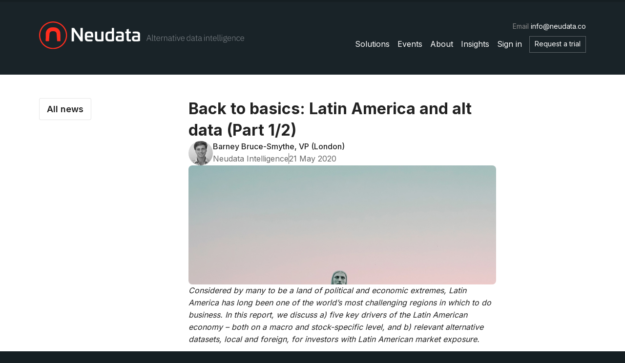

--- FILE ---
content_type: text/html; charset=utf-8
request_url: https://www.neudata.co/intelligence/back-to-basics-latin-america-and-alt-data-part-12
body_size: 6110
content:



<!DOCTYPE html>
<html lang="en" class="no-js">
<head>

  <script>document.documentElement.className = document.documentElement.className.replace('no-js', 'js');</script>

  <meta charset="utf-8">
  <title>Back to basics: Latin America and alt data (Part 1/2) | Neudata Intelligence</title>
  <link href="https://fonts.googleapis.com/css?family=Lato:300,400,700,900,300italic,400italic" rel="stylesheet" type="text/css">
  <meta name="viewport" content="width=device-width,user-scalable=yes">

  <meta name="csrf-param" content="authenticity_token" />
<meta name="csrf-token" content="5O51_rhKgh6Z4Ksig6jw136ZTPdxxYxXPzJCsGvhPJf06MmDXdjrMM3RHHVkV2GbawRp4xjU9nfP2nDUkN4cJg" />
  
  <meta name="turbo-cache-control" content="no-cache">

  <script src="/vite/assets/font_awesome_icon_classes-DSzQW1ig.js" crossorigin="anonymous" type="module"></script><link rel="stylesheet" href="/vite/assets/font_awesome_icon_classes-DF1xNgJz.css" media="all" />
    <link rel="stylesheet" href="/assets/marketing-2020-b7990d32d76f466538642dfa35a6dc06550763f8eebe52b60f65c0a1fabe9a50.css" media="all" />

  <link rel="stylesheet" href="/assets/print-313759d203482527a348ed5c2b78ab522ebeb9043c0dcdd8b572b5857c4bd984.css" media="all" />

  <script src="/assets/marketing-37160d8e01bb114bf2b2f27ecb28b57fa9a898e81eee4e6976215a32dfbd78d0.js" media="all"></script>
  <script id="scout-config-data" type="application/json">

  {"UserNotifications":{"pusher":{"key":"25acca9cefe1a4e39160","authUrl":"/user_notifications/authorize_channel","forceTLS":true,"cluster":"eu","httpHost":null,"httpPort":null,"wsHost":null,"wsPort":null,"enabledTransports":null,"debug":true}}}
</script>

  <script src="/vite/assets/application-aNkhV7kF.js" crossorigin="anonymous" type="module"></script><link rel="stylesheet" href="/vite/assets/application-Cp8D6-Hd.css" media="all" />
  <script src="/vite/assets/component_styles-ClVfAfsc.js" crossorigin="anonymous" type="module"></script><link rel="stylesheet" href="/vite/assets/component_styles-CcjLxrFb.css" media="all" />

  <link rel="apple-touch-icon" sizes="180x180" href="/apple-touch-icon.png">
  <link rel="icon" type="image/png" sizes="32x32" href="/favicon-32x32.png">
  <link rel="icon" type="image/png" sizes="16x16" href="/favicon-16x16.png">
  <link rel="manifest" href="/manifest.json">
  <link rel="mask-icon" href="/safari-pinned-tab.svg" color="#f70022">
  <meta name="theme-color" content="#ffffff">
      <meta name="title" property="og:title" content="Back to basics: Latin America and alt data (Part 1/2)">
  <meta property="og:type" content="article">
  <meta name="image" property="og:image" content="https://www.neudata.co/rails/active_storage/representations/proxy/eyJfcmFpbHMiOnsibWVzc2FnZSI6IkJBaHBBc05JIiwiZXhwIjpudWxsLCJwdXIiOiJibG9iX2lkIn19--f719b17ab8cf20c584269762929784e3344a3ffa/eyJfcmFpbHMiOnsibWVzc2FnZSI6IkJBaDdCem9MWm05eWJXRjBTU0lJY0c1bkJqb0dSVlE2QzNKbGMybDZaVWtpRFRFMk1EQjRPRE14QmpzR1ZBPT0iLCJleHAiOm51bGwsInB1ciI6InZhcmlhdGlvbiJ9fQ==--8e477cf8b91dc5994d495fbd4179b7a1d66aae08/shot-by-cerqueira-lYgjpIWPfvg-unsplash.jpg">
  <meta property="article:tag" content="Latin America, Latam, Brazil, Mexico, Argentina, Chile, Colombia, Mining, Oil, Gas,  Infrastructure, Copper, Lithium, Emerging Markets, FDI">
  <meta name="description" property="og:description" content="Considered by many to be a land of political and economic extremes, Latin America has long been one of the world’s most challenging regions in which to do business. In this report, we discuss a) five key drivers of the Latin American economy – both on a macro and stock-specific level, and b) relevant alternative datasets, local and foreign, for investors with Latin American market exposure. FIRST THINGS FIRST In this report we will attempt to identify some must-have alternative datasets for investors interested in Latin America. Before doing so, it is important we firstly shed some light on the main driving forces of the Latin American market. Specifically: What are the key regions (e.g. should Latin American datasets have a stronger coverage in Mexico or in Bolivia)? What are the key industries (e.g. is there value in subscribing to a Latin American oil and gas dataset)? What are the main public equities (e.g. if a retail pricing dataset does not cover Mercado Libre, is it a worthwhile offering)? ">
  <meta name="author" content="Barney Bruce-Smythe">


  

  <link rel="stylesheet" href="https://fonts.googleapis.com/css?family=Inter:100,200,300,regular,500,600,700,800,900" media="all">

  <meta name="google-site-verification" content="Uocy85dcJGWmAZFTW8Gsx-qdwmA-ZjSQsrzhQim8XIk">

  <script>
    tracking_event_url = '/datasets/record_event';
    tracking_event_triggers = {".m-associated-files a":{"event_action":"download associated files","category":"outbound links","label":"url"},"#print":{"event_action":"print report","label":"Content ID: $title"},".m-dataset-actions a.add-note":{"event_action":"page type","category":"add note","label":"Content ID: $title"}};
  </script>

  <meta property="og:image" content="https://www.neudata.co/assets/marketing-2020/logo-neudata-86ce78781d97aaa95d3a1060d910a2e0c9a2c6048e0705bfea0d714dee2bc9ea.png">

  <link rel="stylesheet" href="https://cdnjs.cloudflare.com/ajax/libs/jquery-confirm/3.3.0/jquery-confirm.min.css">

  <script src="https://cdnjs.cloudflare.com/ajax/libs/jquery-confirm/3.3.0/jquery-confirm.min.js"></script>

  

  <meta data-controller="amplitude-tracking-component--amplitude-tracking-component" data-api-key="cf303236f96a0a484cc0a93906405fe2" data-tracking-payload="{&quot;email&quot;:null,&quot;company_name&quot;:null,&quot;client_type&quot;:null}">

  <!-- Hotjar Tracking Code for neudata.co -->
<script>
  (function(h,o,t,j,a,r){
      h.hj=h.hj||function(){(h.hj.q=h.hj.q||[]).push(arguments)};
      h._hjSettings={hjid:2472493,hjsv:6};
      a=o.getElementsByTagName('head')[0];
      r=o.createElement('script');r.async=1;
      r.src=t+h._hjSettings.hjid+j+h._hjSettings.hjsv;
      a.appendChild(r);
  })(window,document,'https://static.hotjar.com/c/hotjar-','.js?sv=');
</script>

<!-- Hotjar user attributes for neudata.co -->
<script>
  window.hj('identify', null, {"email":null,"company_name":null,"client_type":null});
</script>


  
</head>

<body class=" ">
      <div class="scroll-progress-indicator-component" data-controller="scroll-progress-indicator-component--scroll-progress-indicator-component">
  <div class="progress-line" data-scroll-progress-indicator-component--scroll-progress-indicator-component-target="line">
</div></div>

  

  <div class="m-site-wrapper">
      <div class="m-site-wrapper-helper">
  <div class="m-site-header">
    <div class="content-container-component">
      <div class="content-wrapper">
        <div class="wrap">
          

          <div class="m-logo">
            <a href="/">
            <img alt="Neudata" src="/assets/marketing-2020/logo-neudata-strap-h-f8e0787f01169e52fb1355972bf0cd7fb1b82a854d180086fbd0c26d31392b10.svg" />
              <span>Neudata - Alternative Data Intelligence</span>
</a>          </div>

          <div class="m-hamburger">
            <button class="hamburger" type="button">
            <span class="hamburger-box">
              <span class="hamburger-inner"></span>
            </span>
            </button>
          </div>

          <div class="m-navigation">
            <div class="m-header-email-link">
            <span>Email </span><a href="mailto:info@neudata.co">info@neudata.co</a>
            </div>
            <div class="navigation-links">
              <ul class="nav-main-links"><li><li class="navigation--primary-item-component navigation--solutions-component">
  <a class="menu-item-with-submenu" href="javascript:;">Solutions</a>
  <ul class='dropdown-container'>
    
  <div class='section'>
    <h1>DATA BUYERS</h1>
    <div>
      <div class='link-container'>
        <a class="hide-nav" href="/solutions/new-starter">New starter</a>
        <p>Build your alternative data program with Neudata</p>
      </div>
      <div class='link-container'>
        <a class="hide-nav" href="/solutions/experienced-data-buyer">Experienced data buyer</a>
        <p>Increase the success of your alternative data program</p>
      </div>
      <div class='link-container'>
        <a class="hide-nav" href="/solutions/compliance-focused">Compliance focused</a>
        <p>Comply with regulatory requirements while reducing risk</p>
      </div>
      <div class='link-container'>
        <a class="hide-nav" href="/solutions/pe-vc">Private equity &amp; venture capital</a>
        <p>Intelligence through the deal lifecycle</p>
      </div>
      <div class='link-container'>
        <a class="hide-nav" href="/solutions/professional-services">Professional services</a>
        <p>Level up your data scouting efforts for client projects</p>
      </div>
    </div>
  </div>
  <div class='section'>
    <h1>DATA OWNERS</h1>
    <div>
      <div class='link-container'>
        <a class="hide-nav" href="/solutions/list-your-dataset-for-free">List your data for free</a>
        <p>Get your data product found by 1,000+ qualified buyers</p>
      </div>
      <div class='link-container'>
        <a class="hide-nav" href="/solutions/lead-generation">Lead generation</a>
        <p>Fill your sales pipeline</p>
      </div>
      <div class='link-container'>
        <a class="hide-nav" href="/solutions/consulting">Consulting</a>
        <p>Unlock your data’s profit potential</p>
      </div>
    </div>
  </div>

  </ul>
</li></li><li><a class="hide-nav" href="/events">Events</a></li><li class="menu-item-with-submenu"><a class="menu-item-with-submenu" href="javascript:;">About</a><ul class="opaque-submenu"><li><a class="hide-nav" href="/about">People</a></li><li><a class="hide-nav" href="/careers">Careers</a></li><li><a class="hide-nav" href="/press-resources">Press Resources</a></li><li><a class="hide-nav" href="/contact">Contact</a></li></ul></li><li><a class="hide-nav" href="/insights">Insights</a></li><li class="nav-main-links-special"><a class="hide-nav" href="/users/sign_in">Sign in</a></li></ul>
              <a class="free-trial-link" href="/alternative-data/free-trial">Request a trial</a>
            </div>
          </div>
        </div>
      </div>
</div>  </div>
</div>



    <!-- Regular flash messages -->
<turbo-frame id="flash_messages"></turbo-frame>
<!-- Toast messages -->
<turbo-frame id="toast_messages"></turbo-frame>

      <div class="post-container">
    <div class="content-container-component">
      
      <aside class="scout-posts--show-actions-component">
  <a href="/alternative-data-news">All news</a>

  
</aside>

      <main>
        

        <div class="m-post-detail">
          <div class="m-news-main-column">

            
<div class="scout-posts--header-component">
  <h2 class="post-title">Back to basics: Latin America and alt data (Part 1/2)</h2>


  <div class="scout-posts--analyst-contact-component">
  <div class="image" style='background-image:url(&quot;/rails/active_storage/blobs/proxy/eyJfcmFpbHMiOnsibWVzc2FnZSI6IkJBaHBBdkVMIiwiZXhwIjpudWxsLCJwdXIiOiJibG9iX2lkIn19--176f602b5db7cd8ee4840c35b922eed58afe80aa/IMG_1090.jpg&quot;)'></div>
  <div>
    <h1 class="scout-posts--analyst-contact-component__title">Barney Bruce-Smythe, VP (London)</h1>
    
    <div class="scout-posts--publication-info-component">
  <a href="/alternative-data-news?category=intelligence">Neudata Intelligence</a>
    <span class="divider"></span>
    <time datetime="2020-05-21">21 May 2020</time>
</div>

  </div>
</div>
  <div class="scout-posts--feature-image-component"><img alt="Post feature" src="/rails/active_storage/representations/proxy/eyJfcmFpbHMiOnsibWVzc2FnZSI6IkJBaHBBc0pJIiwiZXhwIjpudWxsLCJwdXIiOiJibG9iX2lkIn19--98f6448ad05312f175522af1391fb7c69b1e593f/eyJfcmFpbHMiOnsibWVzc2FnZSI6IkJBaDdCem9MWm05eWJXRjBTU0lJY0c1bkJqb0dSVlE2QzNKbGMybDZaVWtpRFRFeU9EQjRPRFV6QmpzR1ZBPT0iLCJleHAiOm51bGwsInB1ciI6InZhcmlhdGlvbiJ9fQ==--4a0ea5eeb6f0e6d47bff3b653fd69e214040023f/shot-by-cerqueira-lYgjpIWPfvg-unsplash.jpg" /></div>
</div>

<div class="m-marketing-article m-marketing-article-from-tinymce">
    <p><em>Considered by many to be a land of political and economic extremes, Latin America has long been one of the world’s most challenging regions in which to do business. In this report, we discuss a) five key drivers of the Latin American economy – both on a macro and stock-specific level, and b) relevant alternative datasets, local and foreign, for investors with Latin American market exposure. </em></p>
<h5><span style="color:#ff0000;"><strong>FIRST THINGS FIRST</strong></span></h5>
<p>In this report we will attempt to identify some must-have alternative datasets for investors interested in Latin America. Before doing so, it is important we firstly shed some light on the main driving forces of the Latin American market.</p>
<p>Specifically:</p>
<ul>
<li>What are the key regions (e.g. should Latin American datasets have a stronger coverage in Mexico or in Bolivia)?</li>
<li>What are the key industries (e.g. is there value in subscribing to a Latin American oil and gas dataset)?</li>
<li>What are the main public equities (e.g. if a retail pricing dataset does not cover Mercado Libre, is it a worthwhile offering)?</li>
</ul>

</div>


                <div class="m-teaser-cta">
                  <div class="m-user-function-form">
                    <div class="hs-form-frame" data-region="eu1" data-form-id="4e7b6698-6eec-4894-a7b2-23d83a5026ed" data-portal-id="143784949"></div>
                    <script src="https://js-eu1.hsforms.net/forms/embed/143784949.js" defer></script>
                  </div>
                </div>
          </div>
        </div>
      </main>
      <aside class="scout-posts--side-bar-component">
  
  <turbo-frame data-turbo-action="advance" id="scout-posts--relevant-scout-posts-frame_turbo_frame_id" target="_top">
  <div class="load-more-component scout-posts--relevant-scout-posts-component" data-controller="load-more-component--load-more-component" data-load-more-component--load-more-component-url-value="/scout_posts/back-to-basics-latin-america-and-alt-data-part-12/relevant_scout_posts" data-load-more-component--load-more-component-per-value="3">
      <div class='header'>
      <h3>More on this topic</h3>
      </div>

  <ol id="relevant_scout_posts">
    
  <li class="scout-posts--relevant-scout-posts-component--scout-post-component">
  <a href="/intelligence/brewing-profits-the-alternative-data-landscape-for-coffee-investors">
      <div class="image">
        <img src="https://www.neudata.co/rails/active_storage/representations/proxy/eyJfcmFpbHMiOnsibWVzc2FnZSI6IkJBaHBBdGhQIiwiZXhwIjpudWxsLCJwdXIiOiJibG9iX2lkIn19--b2c27bd6067b170e8ae33906d596d70c2ba14695/eyJfcmFpbHMiOnsibWVzc2FnZSI6IkJBaDdCem9MWm05eWJXRjBTU0lJY0c1bkJqb0dSVlE2QzNKbGMybDZaVWtpRERZd01IZzBNREFHT3daVSIsImV4cCI6bnVsbCwicHVyIjoidmFyaWF0aW9uIn19--7ae9fca008c09185b871bf2fe86c179a519caa00/nathan-dumlao-mgxgvwam_-c-unsplash.jpg" />
      </div>
    <div class="text-content">
      <span class="title restricted">
        <i class="lock-icon fa-regular fa-lock-keyhole"></i>
        <span class="text">Brewing profits: The alternative data landscape for coffee investors</span>
      </span>
      <span class="date">22 May 2024</span>
    </div>
</a></li><li class="scout-posts--relevant-scout-posts-component--scout-post-component">
  <a href="/intelligence/emerging-markets-top-datasets-and-future-gazing">
      <div class="image">
        <img src="https://www.neudata.co/rails/active_storage/representations/proxy/eyJfcmFpbHMiOnsibWVzc2FnZSI6IkJBaHBBcEZKIiwiZXhwIjpudWxsLCJwdXIiOiJibG9iX2lkIn19--798c565336c25e5c33066ec73ea136f204298fc8/eyJfcmFpbHMiOnsibWVzc2FnZSI6IkJBaDdCem9MWm05eWJXRjBTU0lJY0c1bkJqb0dSVlE2QzNKbGMybDZaVWtpRERZd01IZzBNREFHT3daVSIsImV4cCI6bnVsbCwicHVyIjoidmFyaWF0aW9uIn19--7ae9fca008c09185b871bf2fe86c179a519caa00/pexels-pixabay-534216.jpg" />
      </div>
    <div class="text-content">
      <span class="title restricted">
        <i class="lock-icon fa-regular fa-lock-keyhole"></i>
        <span class="text">Emerging Markets: Top datasets and future gazing</span>
      </span>
      <span class="date">18 May 2022</span>
    </div>
</a></li><li class="scout-posts--relevant-scout-posts-component--scout-post-component">
  <a href="/intelligence/uncovering-emerging-markets-with-alternative-data">
      <div class="image">
        <img src="https://www.neudata.co/rails/active_storage/representations/proxy/eyJfcmFpbHMiOnsibWVzc2FnZSI6IkJBaHBBcEJKIiwiZXhwIjpudWxsLCJwdXIiOiJibG9iX2lkIn19--2f629c9c3adff7e9eaa444ac07a93d601e2a7e88/eyJfcmFpbHMiOnsibWVzc2FnZSI6IkJBaDdCem9MWm05eWJXRjBTU0lJY0c1bkJqb0dSVlE2QzNKbGMybDZaVWtpRERZd01IZ3pNVEVHT3daVSIsImV4cCI6bnVsbCwicHVyIjoidmFyaWF0aW9uIn19--b55e821fff1fb6a5277a641f9807539f25cc39cc/ball-g23e678945_1920.jpg" />
      </div>
    <div class="text-content">
      <span class="title restricted">
        <i class="lock-icon fa-regular fa-lock-keyhole"></i>
        <span class="text">Uncovering emerging markets with alternative data</span>
      </span>
      <span class="date">17 Nov 2021</span>
    </div>
</a></li>

</ol>    <button id="relevant_scout_posts_button" data-action="load-more-component--load-more-component#loadMore">
      Show more
</button></div>
</turbo-frame>
  <turbo-frame data-turbo-action="advance" id="scout-posts--relevant-datasets-frame_turbo_frame_id" target="_top">
  <div class="load-more-component scout-posts--relevant-datasets-component" data-controller="load-more-component--load-more-component" data-load-more-component--load-more-component-url-value="/scout_posts/back-to-basics-latin-america-and-alt-data-part-12/relevant_datasets" data-load-more-component--load-more-component-per-value="5">
      <div class='header'>
      <h3>Relevant dataset reports</h3>
    </div>

  <ol id="relevant_datasets">
    
  
    <a class="full-subscription-message" href="/contact">Contact us to get access</a>

</ol></div>
</turbo-frame>
  <turbo-frame data-turbo-action="advance" id="scout-posts--relevant-scout-data-providers-frame_turbo_frame_id" src="/scout_posts/back-to-basics-latin-america-and-alt-data-part-12/relevant_scout_data_providers" target="_top"></turbo-frame>
</aside>

      <div class="buttons--general-button-component back-to-top-component legacy-theme grey scout-posts-back-to-top" data-controller="buttons--general-button-component--general-button-component back-to-top-component--back-to-top-component" data-action="click-&gt;back-to-top-component--back-to-top-component#scrollToTop">
  <button name="button" type="submit">
      
  Back to top
  <i class="fa fa-arrow-up"></i>

</button></div>
</div>  </div>


    

    
    <div class="m-contact">
  <div class="content-container-component m-contact">
    <div class="email-signup">
      <h2>Sign up for Alternative data news and&nbsp;trends</h2>
      <p>Find out more about Neudata and keep up-to-date by signing up to our email newsletter.</p>

      <form class="signup-action" method="get" action="/sign-up-for-alternative-data-news-trends"><button class="signup-email-action" type="submit">
        Sign me up
</button></form>    </div>
    <div class="follow-us">

      <h2>Follow us</h2>
      <ul>
        <li><a href="https://www.linkedin.com/company/neudata" target="_blank"><i class="fab fa-linkedin-in"></i></a></li>
        <li><a href="https://twitter.com/neudatalab" target="_blank"><i class="fab fa-twitter"></i></a></li>
        <li><a href="https://youtube.com/channel/UCC45eYGfZyKbThDUgWrBPeQ" target="_blank"><i
            class="fab fa-youtube"></i></a></li>
      </ul>
    </div>
</div></div>


<div class="m-site-wrapper-helper">

    <footer class="m-site-footer">
        <div class="content-container-component">
            <div class="content-wrapper">
                <div class="legal">Neudata Ltd &copy; 2026.</strong> All rights reserved.</div>

                <div class="footer-navigation">
                    <ul>
                        <li><a href="/terms-and-conditions">Terms and Conditions</a></li>
                        <li><a href="/privacy-statement">Privacy Statement</a></li>
                        <li><a href="/cookies">Cookies</a></li>
                    </ul>
                </div>
            </div>
</div>    </footer>

</div>

  </div>
<script defer src="https://static.cloudflareinsights.com/beacon.min.js/vcd15cbe7772f49c399c6a5babf22c1241717689176015" integrity="sha512-ZpsOmlRQV6y907TI0dKBHq9Md29nnaEIPlkf84rnaERnq6zvWvPUqr2ft8M1aS28oN72PdrCzSjY4U6VaAw1EQ==" data-cf-beacon='{"version":"2024.11.0","token":"a95d795b5ad141ca891ea7b954f1a702","r":1,"server_timing":{"name":{"cfCacheStatus":true,"cfEdge":true,"cfExtPri":true,"cfL4":true,"cfOrigin":true,"cfSpeedBrain":true},"location_startswith":null}}' crossorigin="anonymous"></script>
<script>(function(){function c(){var b=a.contentDocument||a.contentWindow.document;if(b){var d=b.createElement('script');d.innerHTML="window.__CF$cv$params={r:'9c3300d9dccbc60e',t:'MTc2OTI5NDExOQ=='};var a=document.createElement('script');a.src='/cdn-cgi/challenge-platform/scripts/jsd/main.js';document.getElementsByTagName('head')[0].appendChild(a);";b.getElementsByTagName('head')[0].appendChild(d)}}if(document.body){var a=document.createElement('iframe');a.height=1;a.width=1;a.style.position='absolute';a.style.top=0;a.style.left=0;a.style.border='none';a.style.visibility='hidden';document.body.appendChild(a);if('loading'!==document.readyState)c();else if(window.addEventListener)document.addEventListener('DOMContentLoaded',c);else{var e=document.onreadystatechange||function(){};document.onreadystatechange=function(b){e(b);'loading'!==document.readyState&&(document.onreadystatechange=e,c())}}}})();</script></body>
</html>



--- FILE ---
content_type: text/html; charset=utf-8
request_url: https://www.neudata.co/scout_posts/back-to-basics-latin-america-and-alt-data-part-12/relevant_scout_data_providers
body_size: 216
content:
<turbo-frame data-turbo-action="advance" id="scout-posts--relevant-scout-data-providers-frame_turbo_frame_id" target="_top">
</turbo-frame>

--- FILE ---
content_type: text/css
request_url: https://www.neudata.co/assets/marketing-2020-b7990d32d76f466538642dfa35a6dc06550763f8eebe52b60f65c0a1fabe9a50.css
body_size: 60147
content:
.fib,.fi{background-size:contain;background-position:50%;background-repeat:no-repeat}.fi{position:relative;display:inline-block;width:1.333333em;line-height:1em}.fi:before{content:" "}.fi.fis{width:1em}.fi-xx{background-image:url(/assets/flag-icons/flags//4x3/xx-2049d644f1757759e9c2e66c0897064bee524828b5ed99abcb38029f00da3d7c.svg)}.fi-xx.fis{background-image:url(/assets/flag-icons/flags//1x1/xx-c00b6a59e062516ace36fc0b8ebdc7421faa67b59039fe889e54b26397f1d785.svg)}.fi-ad{background-image:url(/assets/flag-icons/flags//4x3/ad-4e7bc3b742a3824f9bd6a6965f157ea09c69c7a23e36886aecda268c2f5b67b0.svg)}.fi-ad.fis{background-image:url(/assets/flag-icons/flags//1x1/ad-de8059402432e8cb34465fdcca23865f212510ef744c08ac79db67dcb624d886.svg)}.fi-ae{background-image:url(/assets/flag-icons/flags//4x3/ae-3b5e6c54a2dd818613aa35777f9067f4e1fbbd81e10588ea7a90c6abbe28d1a3.svg)}.fi-ae.fis{background-image:url(/assets/flag-icons/flags//1x1/ae-39ba968df42ade627427183e41a54adb7757a7107e89439ee3da1950392201da.svg)}.fi-af{background-image:url(/assets/flag-icons/flags//4x3/af-c869cd29b6918ea048b4a7a2b8aafdb87480214b66ace2646387e1b62d34a62f.svg)}.fi-af.fis{background-image:url(/assets/flag-icons/flags//1x1/af-291b844b13e5850d908c9844d9c04c8c3313450d8142c66003dc9fc09f5a60f4.svg)}.fi-ag{background-image:url(/assets/flag-icons/flags//4x3/ag-b2de0fb6b9258633f15fdafaeb45b480acc5a8a90b150f04393b15c46ca20c59.svg)}.fi-ag.fis{background-image:url(/assets/flag-icons/flags//1x1/ag-aad36067f2ea3fecad95bbd3589671b6b76c4f6d1e1e0013ae60e3f3171ab26d.svg)}.fi-ai{background-image:url(/assets/flag-icons/flags//4x3/ai-e9273cdcd9f401a397a44707983ef0746c629e5b71ba98b78868f4da2c74a4aa.svg)}.fi-ai.fis{background-image:url(/assets/flag-icons/flags//1x1/ai-95b8bafcdc02beaa353abd6d07105c079b7181630ba4d74de39701aeaace60b6.svg)}.fi-al{background-image:url(/assets/flag-icons/flags//4x3/al-e72044cd0ecaa3a7983780b3009719d482d26a57e97d2b0b07d78cba0013e94d.svg)}.fi-al.fis{background-image:url(/assets/flag-icons/flags//1x1/al-6f73a45c7326102a8094f9cbb29e077f895b9523b4c4431876518f120416cabd.svg)}.fi-am{background-image:url(/assets/flag-icons/flags//4x3/am-caf2e1843e188644eab011f01cae36f32611ad468e95ccdf17d6bf49aa16704d.svg)}.fi-am.fis{background-image:url(/assets/flag-icons/flags//1x1/am-c1a4c8189b6d8b3a6941d9e43cb6fcecaea4ed21a4f15a6e20e5ce81e75f4914.svg)}.fi-ao{background-image:url(/assets/flag-icons/flags//4x3/ao-7dda78f5f5dd513faf828c46fe557b0a30d0cf1ce8d3e3d27f34787089f95d10.svg)}.fi-ao.fis{background-image:url(/assets/flag-icons/flags//1x1/ao-4341fd973df594aaf1233a194f5617bd93f34ade61894d6026270c075761c125.svg)}.fi-aq{background-image:url(/assets/flag-icons/flags//4x3/aq-e45c9eebd52c11c2f27e3334b862160c49e0574c1ec18f675f6225653576038c.svg)}.fi-aq.fis{background-image:url(/assets/flag-icons/flags//1x1/aq-8482e8e3d8ad9127329c0cbeab8639cba44a8d36f65850bd9dc379d7ee9da4a6.svg)}.fi-ar{background-image:url(/assets/flag-icons/flags//4x3/ar-6ba4be312ca06c23183261505bd4b30f07403d94a36ecb3c51b38df04e3e3628.svg)}.fi-ar.fis{background-image:url(/assets/flag-icons/flags//1x1/ar-c30f5007de09d6d08f593a5a6145e55d7866282473953ce7dcaa5eb7d2dfef05.svg)}.fi-as{background-image:url(/assets/flag-icons/flags//4x3/as-984421b99edee1441fbeb7453542dad45f4f54b4d4bd0422638f7693f25cb6c2.svg)}.fi-as.fis{background-image:url(/assets/flag-icons/flags//1x1/as-4494e5c0ce36a76b77677025a6991034c0f6b64e640c439f931f9b9b965f91b6.svg)}.fi-at{background-image:url(/assets/flag-icons/flags//4x3/at-e7c838aa2daf5aa021c48d03c363e9fbdd0a0e2edc7a1b4cc5f39b4a585ba129.svg)}.fi-at.fis{background-image:url(/assets/flag-icons/flags//1x1/at-b54f4ba07f0f2c23a72786f72e16c3e658ed4397dc69b70eef1908da5ac9b70d.svg)}.fi-au{background-image:url(/assets/flag-icons/flags//4x3/au-cfecba5df69d7f4b4b7cd8516f933133df07eeebb5cb3f2efefe6e56e8e3bc65.svg)}.fi-au.fis{background-image:url(/assets/flag-icons/flags//1x1/au-f6e0ae0eb2ad182da1ca86d0a828308f274e7d0f82d4cbab7f8c13b589473499.svg)}.fi-aw{background-image:url(/assets/flag-icons/flags//4x3/aw-d3068a9638a91091a454754138b4a70229fffa060c68828965c486ca73e6d54d.svg)}.fi-aw.fis{background-image:url(/assets/flag-icons/flags//1x1/aw-934cf24d1e4f1fc1ae082018172e4acc72a4f4d712e0631e63f89ca3324c5b56.svg)}.fi-ax{background-image:url(/assets/flag-icons/flags//4x3/ax-ad624b691b65cddc2bce2c7e2becebdaf139557a72cd2831817c120b48075f96.svg)}.fi-ax.fis{background-image:url(/assets/flag-icons/flags//1x1/ax-6c8648ff95c3be5e584732298f542040efd21227be655814fe84c07fcf1eb2d6.svg)}.fi-az{background-image:url(/assets/flag-icons/flags//4x3/az-7b1249ef90970855963e6187d2525b053fd1807c0ae617cb46be8de3c6211d8f.svg)}.fi-az.fis{background-image:url(/assets/flag-icons/flags//1x1/az-e561b2aa105d42a7841b8cd6b4b49152de86faa0403f7f81a1a5118488d6923a.svg)}.fi-ba{background-image:url(/assets/flag-icons/flags//4x3/ba-16bc3f22e61bd84e3480a810f058ba459e9bbf8c9b96055844d367941458c93f.svg)}.fi-ba.fis{background-image:url(/assets/flag-icons/flags//1x1/ba-88122a145b4aa474d6ade28b99c7231a8f807c7769e732ed2b88b40d2c74e16c.svg)}.fi-bb{background-image:url(/assets/flag-icons/flags//4x3/bb-27c5c5a233ea9442e02800ebd38efcc16a1c17ff131b8a59c07ce67991c63b18.svg)}.fi-bb.fis{background-image:url(/assets/flag-icons/flags//1x1/bb-3e9b17cb626f64f3a6987316ed827c3fe622d6255548a05fde1687e88e538903.svg)}.fi-bd{background-image:url(/assets/flag-icons/flags//4x3/bd-e47c0a58e3f975f35e135c19f27bbfa601b68f1e00e561383364d38f9b468b85.svg)}.fi-bd.fis{background-image:url(/assets/flag-icons/flags//1x1/bd-4ed9337141d835cc2db97f541708c0c714c525eee3bb075763ccc0e1edf983de.svg)}.fi-be{background-image:url(/assets/flag-icons/flags//4x3/be-36d5bfe7676e00c528506d9fe56f9211a0b3a8bb8102c4b1baceb1b2184319bf.svg)}.fi-be.fis{background-image:url(/assets/flag-icons/flags//1x1/be-6132e8ec7baaea6589ef06ce6a67916c4ddb2f82e8d8e013f81095a29d7cbc65.svg)}.fi-bf{background-image:url(/assets/flag-icons/flags//4x3/bf-f9f6da52423b7816cf7987c148f8e84bac0fbd09ce694d36f886fce4a3624c95.svg)}.fi-bf.fis{background-image:url(/assets/flag-icons/flags//1x1/bf-8d5f9b725d363d2bea8a69f9a30cef9945e6f753ccdfd87e1cfdf9a2014ba85d.svg)}.fi-bg{background-image:url(/assets/flag-icons/flags//4x3/bg-e92300011b8436abb61430a5f8e221080fbd8b991866418410e219b1629b218e.svg)}.fi-bg.fis{background-image:url(/assets/flag-icons/flags//1x1/bg-436681ea242155197c30a25636a34959af2f443a8ce6e7a1f41182baf06c7e9c.svg)}.fi-bh{background-image:url(/assets/flag-icons/flags//4x3/bh-67b56957b4d394c11e451b30d0352b1921eb8adf10beb3089dad73e56a54222b.svg)}.fi-bh.fis{background-image:url(/assets/flag-icons/flags//1x1/bh-6b37a22e1644d54a50e87cf061c5d120bdd88a528e8944f1ac0243104d6ff876.svg)}.fi-bi{background-image:url(/assets/flag-icons/flags//4x3/bi-97ff878851e2dcd250973259e83313b6cca0e73d730d0080a9fc106d59ffee3e.svg)}.fi-bi.fis{background-image:url(/assets/flag-icons/flags//1x1/bi-b05d465afe09707d954a023c58c5987e1b1da640138bb29684f86c8004d66bae.svg)}.fi-bj{background-image:url(/assets/flag-icons/flags//4x3/bj-716670e8404f28dceb0a27c88eab12ab06743fd2ee69cf5a89da820710cccb88.svg)}.fi-bj.fis{background-image:url(/assets/flag-icons/flags//1x1/bj-ea81332b8d70fc73a4530823f36c184fd3af52fb8a9072a2526219970a858c58.svg)}.fi-bl{background-image:url(/assets/flag-icons/flags//4x3/bl-c0defe4382f3c9e7f275f1e27f9427d2528752b4c32ab08d4f967a54cb143e59.svg)}.fi-bl.fis{background-image:url(/assets/flag-icons/flags//1x1/bl-79894e4fea9458e64fd8a7c2291b663a748dcc183f22083cb5d841668c52c988.svg)}.fi-bm{background-image:url(/assets/flag-icons/flags//4x3/bm-3d7162db3d012ca45ac8af41a06cffa30d04ad0b5974b8ae9320363ad16d3285.svg)}.fi-bm.fis{background-image:url(/assets/flag-icons/flags//1x1/bm-b6af86850ba42be000ca44b071876e064161ba4f293234d343f753f38751fd50.svg)}.fi-bn{background-image:url(/assets/flag-icons/flags//4x3/bn-9c4b1a962e3d1de048adf1f333e60d7e9b6979e94faf6dcb21932b1e3f44ee55.svg)}.fi-bn.fis{background-image:url(/assets/flag-icons/flags//1x1/bn-86745df4acd8b0a046f3825e4f62dc1ef5c3f5af1d77b3a9072f48ff88a79c5a.svg)}.fi-bo{background-image:url(/assets/flag-icons/flags//4x3/bo-78f6ee91427d09c57e938e9a577b1a365372ad0c4b9e2b445cb413075b725b25.svg)}.fi-bo.fis{background-image:url(/assets/flag-icons/flags//1x1/bo-e7640e848ea168afbc0f960305529d065c6cb8bdbeaf7819c60e4d662adacc55.svg)}.fi-bq{background-image:url(/assets/flag-icons/flags//4x3/bq-fc055123a6be5494b20208d1294142073fa6126ec0d1e3101493363603d1a495.svg)}.fi-bq.fis{background-image:url(/assets/flag-icons/flags//1x1/bq-513783a1db3b212920f2f59bac4d5b9ec064634aaf15831c5df5f9a534c3e50c.svg)}.fi-br{background-image:url(/assets/flag-icons/flags//4x3/br-2eefe497ea9c8b90c2c618d69dc34a5dc3482bfca5f2bbe33779cec24bcc8028.svg)}.fi-br.fis{background-image:url(/assets/flag-icons/flags//1x1/br-ed5e98ca4f026ed773f1bae70acacb0ccb7b07fecbdda330232d9d04b81b53d0.svg)}.fi-bs{background-image:url(/assets/flag-icons/flags//4x3/bs-70384c3a341a92a90bc32fac19c410f80bb45ae19d20391dd8c42534b5219978.svg)}.fi-bs.fis{background-image:url(/assets/flag-icons/flags//1x1/bs-2a065b522661a0e8894e044f9c5d42af357225a31fd33c60ee22243f205a3cad.svg)}.fi-bt{background-image:url(/assets/flag-icons/flags//4x3/bt-4ed805441c5767698ddb0de1a81f712b9aef3fa1feab2c17f5030a7d07441a9e.svg)}.fi-bt.fis{background-image:url(/assets/flag-icons/flags//1x1/bt-788afb0730fb4fc794e1eb81a8d75bc560c1c90e80a46bae3f3f6ca1349028f2.svg)}.fi-bv{background-image:url(/assets/flag-icons/flags//4x3/bv-ed366c723272f8605bff08063204a5ff3c4151f8cfe2a188188184bfb6be8625.svg)}.fi-bv.fis{background-image:url(/assets/flag-icons/flags//1x1/bv-23b9d9a264e7d6383edce3e1945173fb6616891db5a629f246ffd2aede4266a8.svg)}.fi-bw{background-image:url(/assets/flag-icons/flags//4x3/bw-4e38b87d360870452a02c16391558faa9ccb7bd122172d72f9bcc1dff4b9a8a0.svg)}.fi-bw.fis{background-image:url(/assets/flag-icons/flags//1x1/bw-d8ea55fe2247413969a9017b6be5308d92be0934c0ad27ca450eea639bed3c68.svg)}.fi-by{background-image:url(/assets/flag-icons/flags//4x3/by-5830cfa400e57b9882b337867156268f545d07cacf943503aac2a0631fda08be.svg)}.fi-by.fis{background-image:url(/assets/flag-icons/flags//1x1/by-fcc688a313ac2e1dfc01622b0bdd72b78318da0b6b849c0f9aabe55c037abac9.svg)}.fi-bz{background-image:url(/assets/flag-icons/flags//4x3/bz-20036112a06658d3895401b93e943657adf565a69e26143540081818983a0281.svg)}.fi-bz.fis{background-image:url(/assets/flag-icons/flags//1x1/bz-ab12e0c21fd9bfc4501f2631385a3e5de815e87d2c45bb06c899f46a9c3f6b4a.svg)}.fi-ca{background-image:url(/assets/flag-icons/flags//4x3/ca-7ce2d97f0fa914ed1fc2f933a278690ae8ad149bc020cd445fefaafbcb0d7459.svg)}.fi-ca.fis{background-image:url(/assets/flag-icons/flags//1x1/ca-fc3ed8ccdae677c9a23ab017d038e3271c6490e139517ae2c6d3363fa509796b.svg)}.fi-cc{background-image:url(/assets/flag-icons/flags//4x3/cc-80c5a6cc4c5cdfe002d506d5311891dc8b44eaf2cddb13c76d97947e47f20242.svg)}.fi-cc.fis{background-image:url(/assets/flag-icons/flags//1x1/cc-750a9f7090a2f340c571c8c1697375d9aae12eef8dfb190add02a319e223dd6c.svg)}.fi-cd{background-image:url(/assets/flag-icons/flags//4x3/cd-160969a5b8eff4e228eda98b0317a9b147891549ebbeee167e48621ad6119333.svg)}.fi-cd.fis{background-image:url(/assets/flag-icons/flags//1x1/cd-eec4a6150e40e496d9e10f1fe990f13671dd809c4af0c6f4a00af084b37c6d7d.svg)}.fi-cf{background-image:url(/assets/flag-icons/flags//4x3/cf-98af595f345885006c15cd93b5b54543c279d02a8a275f13ac6b5099576ff72d.svg)}.fi-cf.fis{background-image:url(/assets/flag-icons/flags//1x1/cf-227014b31c38fc8a6ff5606523d54a2df08a005472f8e452a261f7b516de31af.svg)}.fi-cg{background-image:url(/assets/flag-icons/flags//4x3/cg-8e45defe4489b7c55e51d36817efd33581790fed9489dbde0ba9d053e36c048f.svg)}.fi-cg.fis{background-image:url(/assets/flag-icons/flags//1x1/cg-2ca99dfc68edff73303b6561f597fc65ce7a66e2bc3e03480a438b5c3248add5.svg)}.fi-ch{background-image:url(/assets/flag-icons/flags//4x3/ch-529bc465fb6d4b42276891227b7214b7620a71dd93501a891de80a28edab31d5.svg)}.fi-ch.fis{background-image:url(/assets/flag-icons/flags//1x1/ch-80482e97e4bae8f14e2c93d3456a79e8ecd48c75311db952199965f22df2a68b.svg)}.fi-ci{background-image:url(/assets/flag-icons/flags//4x3/ci-84776f6d69e2e16ba06e9e7ba6eb7d44b9aa41ffc35edfc06a4f76b06e6ccd14.svg)}.fi-ci.fis{background-image:url(/assets/flag-icons/flags//1x1/ci-84710a511c87e3b92e2caeffdf47200ed0f524ba23993f710fcb29e8bfc7d1f5.svg)}.fi-ck{background-image:url(/assets/flag-icons/flags//4x3/ck-27b56dcd05076af69da4326ffefc86fb2d4d4ec6bfff9e4dc466b830117c4ed0.svg)}.fi-ck.fis{background-image:url(/assets/flag-icons/flags//1x1/ck-fb5fe265e9ab26afa0939bfa766f5ad278c35b89daf25b62b1a54d1cc8b5edbf.svg)}.fi-cl{background-image:url(/assets/flag-icons/flags//4x3/cl-0109fbb7bef17bebcd52fa446278de9512d5a1e13241aa7e3f0e754f86391958.svg)}.fi-cl.fis{background-image:url(/assets/flag-icons/flags//1x1/cl-a9096949624d192e8f6d020ae921d65cf1bbd61c2922b6617835055a339f8502.svg)}.fi-cm{background-image:url(/assets/flag-icons/flags//4x3/cm-0f7545ea807ea2911e1960dd427555e3a9b15ee8867c7f37b7187fe8078aa1c8.svg)}.fi-cm.fis{background-image:url(/assets/flag-icons/flags//1x1/cm-b729cdc690e144ae3875cabb6fde8788c59dd3d01954ce68ea6abe3bd933a54d.svg)}.fi-cn{background-image:url(/assets/flag-icons/flags//4x3/cn-72d6fac12655f6a41c3405a7e095237dfc0b0664f9794b7769391b8fe71f946a.svg)}.fi-cn.fis{background-image:url(/assets/flag-icons/flags//1x1/cn-3f4bdf04c13ddd6aaaa755a2b7716f0984104761eddf91197f62afea7d32460b.svg)}.fi-co{background-image:url(/assets/flag-icons/flags//4x3/co-4a7da6eba7c2a85f2e59afc9a0ed84dab3d8cd2d3783f5246ce7af03610391e9.svg)}.fi-co.fis{background-image:url(/assets/flag-icons/flags//1x1/co-4b42d952ecfd7f7efb60ed75d07db7dd84b6f76b3a71c94b5babb4518627076c.svg)}.fi-cr{background-image:url(/assets/flag-icons/flags//4x3/cr-2b44837a961bf4a2057a036c917c1329efe506ec9e9a25327a68046cc1eb3327.svg)}.fi-cr.fis{background-image:url(/assets/flag-icons/flags//1x1/cr-208c14c8f0f40eef87dcf7cf76820c7ead4c8a3bf3b1ec376a3f9fa930d95362.svg)}.fi-cu{background-image:url(/assets/flag-icons/flags//4x3/cu-a4381e7936b05875aa7a0d99f453bcc420496fa0241a7a64ed0ea544b302e3bc.svg)}.fi-cu.fis{background-image:url(/assets/flag-icons/flags//1x1/cu-0fbb019234cd8008b5490d67f5f11f415504434a09d4a2d7ea53d193544dc9b7.svg)}.fi-cv{background-image:url(/assets/flag-icons/flags//4x3/cv-cac8e01d63554ee0d6df9efba0f9b3b7d76725b2c3ce7a60e890e6a87ee5b629.svg)}.fi-cv.fis{background-image:url(/assets/flag-icons/flags//1x1/cv-e82cc6d5afd0f01f9779291fcdc2510eef448fbbe2f8428fc7726325f3262c07.svg)}.fi-cw{background-image:url(/assets/flag-icons/flags//4x3/cw-ee7d47c858da6347f938121995aec2ce1c19321d6703c9468c5782b380892d78.svg)}.fi-cw.fis{background-image:url(/assets/flag-icons/flags//1x1/cw-51829cbdcfd02782bf7e6a2b4949b0d91b4f836e596b62fdb0608efdaeb6cc9e.svg)}.fi-cx{background-image:url(/assets/flag-icons/flags//4x3/cx-551f22d6c204a545269538d9b344dc8dd84c83ecfd2f23d71d7f759381c60195.svg)}.fi-cx.fis{background-image:url(/assets/flag-icons/flags//1x1/cx-5fea8eec1fafdf0c06fcdd8af179558f6856d3dabb2e33fce3b1564b53c52985.svg)}.fi-cy{background-image:url(/assets/flag-icons/flags//4x3/cy-b64bf99634e237f74b8b26b9f641b28a26c31440c4870b37f2f15c22ec4998b7.svg)}.fi-cy.fis{background-image:url(/assets/flag-icons/flags//1x1/cy-ebf2322b8864b9e0121d1a86928fe967d2bd894b17534d64ec34a3b6ebd71185.svg)}.fi-cz{background-image:url(/assets/flag-icons/flags//4x3/cz-591abc6a43685437632091cdf9645445489ca087db2a2f900a72cc26553bdad9.svg)}.fi-cz.fis{background-image:url(/assets/flag-icons/flags//1x1/cz-573274f6f16f68f93b58d6724ff3d3856646122d6bd4535650ceedd4d48e761e.svg)}.fi-de{background-image:url(/assets/flag-icons/flags//4x3/de-cfd1ed07a8f4e0ad060158b2445a2d09e58c788155aff2e48d2d44e25254148a.svg)}.fi-de.fis{background-image:url(/assets/flag-icons/flags//1x1/de-29a7305ae440f871458bb38c7ad0fa01d29e76a0c9c7dedc57fb4a14cd60f0b3.svg)}.fi-dj{background-image:url(/assets/flag-icons/flags//4x3/dj-42f11a728cb3d085f46f9fa83099e7a74911a8076996228c4402cea3fcde0337.svg)}.fi-dj.fis{background-image:url(/assets/flag-icons/flags//1x1/dj-b89c1f1c1d1abe68370e65ffaedd84cdc07de4dfc2f2c9319610fbc05705280f.svg)}.fi-dk{background-image:url(/assets/flag-icons/flags//4x3/dk-b2589319c08c4f6f162a98d28d281350eb49b7d2a00240ad14ac0b8336671145.svg)}.fi-dk.fis{background-image:url(/assets/flag-icons/flags//1x1/dk-898bba995ac493b235abd993fc2ac6b23ce1b8af742ec704d1016cc332d3f262.svg)}.fi-dm{background-image:url(/assets/flag-icons/flags//4x3/dm-4e081b991adbc510271c0900dbb5ae2537f8dfccdf95faf553bbb3484d6dc9c3.svg)}.fi-dm.fis{background-image:url(/assets/flag-icons/flags//1x1/dm-7d42e57c9542775b0834593c70640a1a9d74673cb7e79d7f8359c75389ade632.svg)}.fi-do{background-image:url(/assets/flag-icons/flags//4x3/do-8e5dc83fc5dfdf14edb0c311b9415828fdf6c365596f8a7d15174b910ffed444.svg)}.fi-do.fis{background-image:url(/assets/flag-icons/flags//1x1/do-37b2475f9aa08bc3d011b12aa84cb234a216663304f9d4ddcf6b6b9199599f9d.svg)}.fi-dz{background-image:url(/assets/flag-icons/flags//4x3/dz-5ed75f90ad9c7ad652f3339209ef7fc8a564d346e306f9b5f097203c59570057.svg)}.fi-dz.fis{background-image:url(/assets/flag-icons/flags//1x1/dz-8d32e5d2372bd708c469160edc20b9eab0d89e9be01825f808f26d769c4b3278.svg)}.fi-ec{background-image:url(/assets/flag-icons/flags//4x3/ec-e3712b94d44ab1e9d4a62158f5bedfe5edb053b24092303b6e5ca1ad7c80ce50.svg)}.fi-ec.fis{background-image:url(/assets/flag-icons/flags//1x1/ec-306ecc395953b49440856c736a22f055de417ef5d7b42d4858eeda50d751131c.svg)}.fi-ee{background-image:url(/assets/flag-icons/flags//4x3/ee-035557de792f010f31557a7238b974cd4436066b35d6aefd064b4c4a40efec6e.svg)}.fi-ee.fis{background-image:url(/assets/flag-icons/flags//1x1/ee-16d087df5387949ddf8aa4f6d4d3dbc37eb45d364908a1154fef08b6d6eef4ff.svg)}.fi-eg{background-image:url(/assets/flag-icons/flags//4x3/eg-010b1ddb4b4b395961955be106b7fde12cff37ca1ee51a1d8f40bd291d7f7bce.svg)}.fi-eg.fis{background-image:url(/assets/flag-icons/flags//1x1/eg-382dbc18142d59d323253f1ec36af031b97d7fe57cd431aaefa216464b556312.svg)}.fi-eh{background-image:url(/assets/flag-icons/flags//4x3/eh-e9aacc13183f5218a7c532f3b3e5d07b63ecb1c6573b15109c6aaa73532b4b92.svg)}.fi-eh.fis{background-image:url(/assets/flag-icons/flags//1x1/eh-0504a06312838b2b6d9898cb3f69e88fbcda01dda04cef77127f1c0685c55f2f.svg)}.fi-er{background-image:url(/assets/flag-icons/flags//4x3/er-a637c73b7208c16440580c9b08210ec25be24702b46cd7c159299198ec32ea3f.svg)}.fi-er.fis{background-image:url(/assets/flag-icons/flags//1x1/er-8b0484ff4e3bc3c7a57fcf9d13c62e5c393e05cc59a7cb9b172e8f12b82edc85.svg)}.fi-es{background-image:url(/assets/flag-icons/flags//4x3/es-ba1079273cd3d7f918b229cf030d13bd189b4e4eb849c1e4662dfc3776d5670c.svg)}.fi-es.fis{background-image:url(/assets/flag-icons/flags//1x1/es-e8985cb11a945c8c1df0db4dc0d60ac7942b287e84dfe58e2effaaa156e8f995.svg)}.fi-et{background-image:url(/assets/flag-icons/flags//4x3/et-6ada955a3da4573dfdd863b2e626ac8b6063b68b0824e335710e82e7a8a8b66c.svg)}.fi-et.fis{background-image:url(/assets/flag-icons/flags//1x1/et-90dce00724d35c4e61b54475ae4513334628756a5f8c4ef86f58ca25204ade94.svg)}.fi-fi{background-image:url(/assets/flag-icons/flags//4x3/fi-194e2de62d9a2d752518822ac7fea2bbaaeab4b0f2543ef74f64b2ee263f8484.svg)}.fi-fi.fis{background-image:url(/assets/flag-icons/flags//1x1/fi-dc7be83b33714e2b835c77e46be04456c0709a0c4487594a58816cffab9acc14.svg)}.fi-fj{background-image:url(/assets/flag-icons/flags//4x3/fj-4cd0186e86d6ef5ef056ebf7a7ae8a2e31058b4bae78586e4791f03235b051ac.svg)}.fi-fj.fis{background-image:url(/assets/flag-icons/flags//1x1/fj-b32ab2e6fe46b616b01d387a4081b7a454cda0f3df6922cd0ce99d8b8e2ee3db.svg)}.fi-fk{background-image:url(/assets/flag-icons/flags//4x3/fk-2a4830e9419a03b41456f5a63831acefa71fd6c3582551b01f4dbf40f01f24cb.svg)}.fi-fk.fis{background-image:url(/assets/flag-icons/flags//1x1/fk-a424132ebdd31e3a3e00762f8ba4f1213f1709eab79ebd77a13218f113098f88.svg)}.fi-fm{background-image:url(/assets/flag-icons/flags//4x3/fm-d57451beab44d48f1440dc6a3459fdeac21636a4f2b4499e78da8da3144d1691.svg)}.fi-fm.fis{background-image:url(/assets/flag-icons/flags//1x1/fm-2330ed2d50ac3f84420147d62ddcf914e74908f163a6edaf2c2c822b9cdd45a5.svg)}.fi-fo{background-image:url(/assets/flag-icons/flags//4x3/fo-7b0f2ae704aff2956de18cc82e86f69fbdc99bf398b00c316e5beba7b386ee2d.svg)}.fi-fo.fis{background-image:url(/assets/flag-icons/flags//1x1/fo-b14c6f19ff161d412ad7330e07758e47a12e7df2473b0fdb96907d9d33ba1a96.svg)}.fi-fr{background-image:url(/assets/flag-icons/flags//4x3/fr-c0defe4382f3c9e7f275f1e27f9427d2528752b4c32ab08d4f967a54cb143e59.svg)}.fi-fr.fis{background-image:url(/assets/flag-icons/flags//1x1/fr-fd15a03bda9228bb65973ec505544368cacf1586465d2a16b6a3b22c2608af46.svg)}.fi-ga{background-image:url(/assets/flag-icons/flags//4x3/ga-f6e1956520c6f5aed88571e582f20663bdc789c99ccb0b6e36b37b77f2797bba.svg)}.fi-ga.fis{background-image:url(/assets/flag-icons/flags//1x1/ga-448b446348629938353c1803d897f7ccc687d9bd2b89228f4d817943a2ddf2be.svg)}.fi-gb{background-image:url(/assets/flag-icons/flags//4x3/gb-bf0bda95a4d077c89a424d69997b80dfc249f6599b86b7ff0679d3d7a257fdaa.svg)}.fi-gb.fis{background-image:url(/assets/flag-icons/flags//1x1/gb-27776b6d0131a515af657793e7993e660230c60b279471ac726111a4e3419d33.svg)}.fi-gd{background-image:url(/assets/flag-icons/flags//4x3/gd-39ce17e58f8438dfaa89e45bdd8912683998a2df75f661ccedc80b1b0e6a4875.svg)}.fi-gd.fis{background-image:url(/assets/flag-icons/flags//1x1/gd-efc4395edb1d039f3f2fc4a79b1ccaafa815c112ecddcca207a74b711416aac9.svg)}.fi-ge{background-image:url(/assets/flag-icons/flags//4x3/ge-91a6f9f0db237839adecf9ee2d35eaebedbfb857e68780d5f56471f97832164b.svg)}.fi-ge.fis{background-image:url(/assets/flag-icons/flags//1x1/ge-5d7d50d17e8eb6ec21ef84af4eb3fce5426121f74853041f647482e902a953c8.svg)}.fi-gf{background-image:url(/assets/flag-icons/flags//4x3/gf-c0defe4382f3c9e7f275f1e27f9427d2528752b4c32ab08d4f967a54cb143e59.svg)}.fi-gf.fis{background-image:url(/assets/flag-icons/flags//1x1/gf-276ffca5e0b5babb22dea2684b82a109e7ff4aa801d27250b292891bbfb4ab20.svg)}.fi-gg{background-image:url(/assets/flag-icons/flags//4x3/gg-bee782b31a2893604ef6f31246f9a0e79f2ae83947b7ef0c0d3c996578d8ac78.svg)}.fi-gg.fis{background-image:url(/assets/flag-icons/flags//1x1/gg-fb3aa487503300a145be818300ed65371000dd32f683dc1736fc97d18ac8855e.svg)}.fi-gh{background-image:url(/assets/flag-icons/flags//4x3/gh-8ca311a96f6473f321865d69f14e6f705fd1a985cfe110c6e3f75053e4a9526b.svg)}.fi-gh.fis{background-image:url(/assets/flag-icons/flags//1x1/gh-c1b6e090769fb4fc7437f786ef0e12feb931963105fe19560d722d4dc968e0f3.svg)}.fi-gi{background-image:url(/assets/flag-icons/flags//4x3/gi-dfb79fffd8ac0e207aa221057947d399a38c9f0476f441949cde76aa23be1732.svg)}.fi-gi.fis{background-image:url(/assets/flag-icons/flags//1x1/gi-9f693f11e5f28f1ca826f4b13c7065c9c420e65b6def5c4cc53ea42d4c49d679.svg)}.fi-gl{background-image:url(/assets/flag-icons/flags//4x3/gl-df7ca8242fc3f03af22dc0bba7e5abef5f9c14f4ec558171b9d6ac493c2d824d.svg)}.fi-gl.fis{background-image:url(/assets/flag-icons/flags//1x1/gl-7493beb6bb3aa4e391cd52c95554d9b498616850ffef83bf8efb5ec2420b56a2.svg)}.fi-gm{background-image:url(/assets/flag-icons/flags//4x3/gm-a741c56a934eec9269eb18f05824424fe62040918c8cbe9761ef22bdbe0f8510.svg)}.fi-gm.fis{background-image:url(/assets/flag-icons/flags//1x1/gm-2821febcf88697e6dd4f181feec0d804c5b72034de3eab19df0c630ea7aec7df.svg)}.fi-gn{background-image:url(/assets/flag-icons/flags//4x3/gn-0be5fb7d51817cb804e67f1cf33d17611c0b8fdb11502e08ddaecd7076fc34c5.svg)}.fi-gn.fis{background-image:url(/assets/flag-icons/flags//1x1/gn-e9d0069158ee74a3a0c44439280b80fc5f2aebacfc911f6ccec39bd1c6810c16.svg)}.fi-gp{background-image:url(/assets/flag-icons/flags//4x3/gp-c0defe4382f3c9e7f275f1e27f9427d2528752b4c32ab08d4f967a54cb143e59.svg)}.fi-gp.fis{background-image:url(/assets/flag-icons/flags//1x1/gp-276ffca5e0b5babb22dea2684b82a109e7ff4aa801d27250b292891bbfb4ab20.svg)}.fi-gq{background-image:url(/assets/flag-icons/flags//4x3/gq-8e7c7db272880bfaf6eaaa2487fea8b52c06b62f0a8747e1ca8fd089245c40f4.svg)}.fi-gq.fis{background-image:url(/assets/flag-icons/flags//1x1/gq-7c3460715535f96ea1c5c32052596dc2e10b86d32292490e63093a89e54be60b.svg)}.fi-gr{background-image:url(/assets/flag-icons/flags//4x3/gr-7b839f4f2a0c2744cad711b949804f3c1d18737c2ab4c2aa4e2ca5e4d40c17e4.svg)}.fi-gr.fis{background-image:url(/assets/flag-icons/flags//1x1/gr-f3287e81e260dac1eb47bce71edec3b8722950cb293fac689501bc0d5dad29b2.svg)}.fi-gs{background-image:url(/assets/flag-icons/flags//4x3/gs-438cec1a5648579be244d26938a51410e08bdb0b81c040bdb7e649379d68bee4.svg)}.fi-gs.fis{background-image:url(/assets/flag-icons/flags//1x1/gs-61b0eada7867c38b12245a144b56ba7a3f3988f14043116ee1a5535f18b3a9e9.svg)}.fi-gt{background-image:url(/assets/flag-icons/flags//4x3/gt-8e359ed2f42297075b7b55b834cf8b16f98d14bb2c4c0f73a855460744ab95bd.svg)}.fi-gt.fis{background-image:url(/assets/flag-icons/flags//1x1/gt-2a7bfd5f09c24c971e9cf9578b8bdaa6302eebcb45ebaf2ec08966d67771dbfd.svg)}.fi-gu{background-image:url(/assets/flag-icons/flags//4x3/gu-c8aefe5311b2db583aecd9b1cdd7515060d1e1c3ae374d5028f3af0424f93959.svg)}.fi-gu.fis{background-image:url(/assets/flag-icons/flags//1x1/gu-a7e8fd168e3df9a2403178e81ee56b8d9b9f9d1b00cbcdc3b11fbe70198989fe.svg)}.fi-gw{background-image:url(/assets/flag-icons/flags//4x3/gw-87d2083626a0497f41fc2b017fb55ad2eda8224cd2feaf54b013254c7c3d2d9b.svg)}.fi-gw.fis{background-image:url(/assets/flag-icons/flags//1x1/gw-0612009f8f31a0720d1c89f65bd8834485d9f45c2ddb97fe838b6ec1a0a1996d.svg)}.fi-gy{background-image:url(/assets/flag-icons/flags//4x3/gy-1cca28887caeaba29d2779ba890756eb808dfd8aa883c066c74509b65e0c8b36.svg)}.fi-gy.fis{background-image:url(/assets/flag-icons/flags//1x1/gy-a16972f65f343d0ad4f8b17923bf20800e59e7ead2fa537e781d1b7b30422026.svg)}.fi-hk{background-image:url(/assets/flag-icons/flags//4x3/hk-bb0a3de6d2c215bb71831892d53db11c9f12c13b819cc4f29781cd1ab3db70cc.svg)}.fi-hk.fis{background-image:url(/assets/flag-icons/flags//1x1/hk-bcd2d57d4e953f708e3061f38f528a9de818ba7570e80cbd4c99e6a50badda38.svg)}.fi-hm{background-image:url(/assets/flag-icons/flags//4x3/hm-4bbdfad55372f838e6732b792436fbe072a0f34fd43d298b37540e8c213df952.svg)}.fi-hm.fis{background-image:url(/assets/flag-icons/flags//1x1/hm-b7cacf2bbaffa78e837d2b293513652e63954fcad9435080fcfde40bb2f550b4.svg)}.fi-hn{background-image:url(/assets/flag-icons/flags//4x3/hn-1eb9ab3a9babd4112db669e4a4d924bd51e74c97a66d7391cdf2b4b85b1adb30.svg)}.fi-hn.fis{background-image:url(/assets/flag-icons/flags//1x1/hn-9630e5d64a4dab81f2b41216e7263bdef9dbb75d96ef86df935a953309694e5b.svg)}.fi-hr{background-image:url(/assets/flag-icons/flags//4x3/hr-19189e13b0ec225b95886b767a17a0a1dece42ea87422bbad10f02a4a1fcbb2f.svg)}.fi-hr.fis{background-image:url(/assets/flag-icons/flags//1x1/hr-237df01ab0c888c290db88c5f36b8437d385fc8fe330e01338bdf298dd394870.svg)}.fi-ht{background-image:url(/assets/flag-icons/flags//4x3/ht-8079ec56f6adc0925d8c51c2eff038f2d8afd2e84192f1541c77e6e972fd69dd.svg)}.fi-ht.fis{background-image:url(/assets/flag-icons/flags//1x1/ht-9e4f950cd351d4e81943191781db3617d96ffb699812969d973bd1cda528cbf5.svg)}.fi-hu{background-image:url(/assets/flag-icons/flags//4x3/hu-6b201ca449216481e93a22f93711ae50de48e2b22af68790f50806c8145d4dfa.svg)}.fi-hu.fis{background-image:url(/assets/flag-icons/flags//1x1/hu-9dd7405428bacb4e1c6f0c29cc9de795600c8ef64c2fb0ad4b47079f41efc150.svg)}.fi-id{background-image:url(/assets/flag-icons/flags//4x3/id-a6f226de52f96306e5aca39101cca39143e062bd7a9fb1af548727b25d274b57.svg)}.fi-id.fis{background-image:url(/assets/flag-icons/flags//1x1/id-7b3b3fb6f681f328b2e01c1f9caab21bb252ba6fbb35493ab5f1645c77989a6b.svg)}.fi-ie{background-image:url(/assets/flag-icons/flags//4x3/ie-74e8ef62f1832ceca0fc9cb39a9f9c61f0d23f1cbb4815417fa4f1eed0dc76cd.svg)}.fi-ie.fis{background-image:url(/assets/flag-icons/flags//1x1/ie-2328d12cdfe52f4fafd6d4e9790cae9781e4cdb85cc0e0223f529277be14286b.svg)}.fi-il{background-image:url(/assets/flag-icons/flags//4x3/il-f5c1dfcda167c6b57aee16565651e5bf2526d3eec61fe9a570f14870287e129e.svg)}.fi-il.fis{background-image:url(/assets/flag-icons/flags//1x1/il-a88b024926af28a5d28f48fd6acbb0917c5775fe926d413f5cf4fb336fda35c5.svg)}.fi-im{background-image:url(/assets/flag-icons/flags//4x3/im-0fd8ba6914873d711c698ca65cfcdce4e0385caad1ccd5718ec100e7f0dd116d.svg)}.fi-im.fis{background-image:url(/assets/flag-icons/flags//1x1/im-8091184425c68a5007277757be1cdc607c5dcfaca640df6f666ee7f53082fecf.svg)}.fi-in{background-image:url(/assets/flag-icons/flags//4x3/in-aa02dc0e3fbea3a86c7d78a38f8c27db2bd3d57e60ccb19196fb3dfdc91aff11.svg)}.fi-in.fis{background-image:url(/assets/flag-icons/flags//1x1/in-4bc6460a03888bfb729d875623bcddc12493f8a3883718574bf57c021e615f67.svg)}.fi-io{background-image:url(/assets/flag-icons/flags//4x3/io-5fa15715ceba81ded6c9f691c755f24129f0431d9696fbb6944abe9104cac509.svg)}.fi-io.fis{background-image:url(/assets/flag-icons/flags//1x1/io-409a691ac648321e601a1375b40c5a1100209fd94f12b7082e6cc969b33f93a1.svg)}.fi-iq{background-image:url(/assets/flag-icons/flags//4x3/iq-d5146b0823da048505e96f537102d919efe136b8f4beb3109c21745b07aba199.svg)}.fi-iq.fis{background-image:url(/assets/flag-icons/flags//1x1/iq-158bb8418c6d93d0980a084066a3aecb2e6c58759d83e3ab2c767bed1da17773.svg)}.fi-ir{background-image:url(/assets/flag-icons/flags//4x3/ir-285c44b646d7f39f220ba36700f4077ca5e5ff12e4f74728a757e8d408bfb0ed.svg)}.fi-ir.fis{background-image:url(/assets/flag-icons/flags//1x1/ir-d8c2c91f006c67555dcb0044a51de1d1716b043dcfded60df21daefb38e9ea93.svg)}.fi-is{background-image:url(/assets/flag-icons/flags//4x3/is-8860d8ae041e810a48f2046894c365405b8417c1143f62924ff9a2d26225f90e.svg)}.fi-is.fis{background-image:url(/assets/flag-icons/flags//1x1/is-7b9d19eb044b1cdb544909f847a175a509d94832878f7eb2ff9bdf94360a929d.svg)}.fi-it{background-image:url(/assets/flag-icons/flags//4x3/it-daaf3d9630e0b8af340ef955ff1c6cc3e698311e4e82a9ff6e9e246bc507ca07.svg)}.fi-it.fis{background-image:url(/assets/flag-icons/flags//1x1/it-da61cd5ce0ea7dcbc9b142ba466eec441cedfe74a7e9a0778e52ace64819b584.svg)}.fi-je{background-image:url(/assets/flag-icons/flags//4x3/je-63b7c48ef7992129ccc6bbac29113a10f0940ee06266a96ee9e57593c15fb310.svg)}.fi-je.fis{background-image:url(/assets/flag-icons/flags//1x1/je-086fcb3d9838062ae70198876bf92b13614542fdcd66707708c7abc2191b981b.svg)}.fi-jm{background-image:url(/assets/flag-icons/flags//4x3/jm-5f5e60abf59938d033e6478308e7c2ac5a519403b99c7585da3139c90d55a3ad.svg)}.fi-jm.fis{background-image:url(/assets/flag-icons/flags//1x1/jm-94e18277b0f4836e047c1a55e76fab07273bcc26a224a746c3bf96111103764e.svg)}.fi-jo{background-image:url(/assets/flag-icons/flags//4x3/jo-7092d6f64c482e765150f480cacfa4b27aaf5e154472290171b37579c2561b31.svg)}.fi-jo.fis{background-image:url(/assets/flag-icons/flags//1x1/jo-7ad0089501b4df9465b7158cfcb9773aa205f9603ffcabb10223f5fec02ac300.svg)}.fi-jp{background-image:url(/assets/flag-icons/flags//4x3/jp-fbea2aba523b9180a639de781a0b3d5c821990d7c4a995535fdb87599c97e62c.svg)}.fi-jp.fis{background-image:url(/assets/flag-icons/flags//1x1/jp-89b48242c4a910a6ccc3f7af9245b7051b0efcb2041f182037eea8493a0e1dd7.svg)}.fi-ke{background-image:url(/assets/flag-icons/flags//4x3/ke-adb8172b21b2b1f7dbbdc9e939badd551f184b17fd16592d61c80720402ae3e1.svg)}.fi-ke.fis{background-image:url(/assets/flag-icons/flags//1x1/ke-c632439f268f7ace36182eeac2bbaf7c8cbb950c716ca38fa7ed0cf63d722609.svg)}.fi-kg{background-image:url(/assets/flag-icons/flags//4x3/kg-f486a47aed944c6c3510e552f0889b073ff07f548965d0188614898383993356.svg)}.fi-kg.fis{background-image:url(/assets/flag-icons/flags//1x1/kg-2d93cb341234bb96df2710bb3065aba0e5c4d1dccd572e994c6d05f8ff7874bd.svg)}.fi-kh{background-image:url(/assets/flag-icons/flags//4x3/kh-4961d90c900714e37b4463ad189eec2524fe0f90e2ea825e0d32c3bf112966e6.svg)}.fi-kh.fis{background-image:url(/assets/flag-icons/flags//1x1/kh-c16005623200495f1d8687c841841fd048f97ceddb93be88654e44ea925034a8.svg)}.fi-ki{background-image:url(/assets/flag-icons/flags//4x3/ki-114264c11a25ba3869d10476a10799609e10daa3d067488592e7b8c6bae8a5e1.svg)}.fi-ki.fis{background-image:url(/assets/flag-icons/flags//1x1/ki-92e51764e27c19819b9ab25a1894791ec3ea07cb91bdd007b41de5a9cb086d3d.svg)}.fi-km{background-image:url(/assets/flag-icons/flags//4x3/km-c9a91763f6682f657dcd43ea7c30095bec465dc0a1ec787af4df6a5ee3551b02.svg)}.fi-km.fis{background-image:url(/assets/flag-icons/flags//1x1/km-79650e8c587e36563d44567426bf421cbd55a2e7a584f997af93a88f619bfae5.svg)}.fi-kn{background-image:url(/assets/flag-icons/flags//4x3/kn-d322ee106a6a833022bce15f4144ffc7110076b664f64f58637172ae86094d9a.svg)}.fi-kn.fis{background-image:url(/assets/flag-icons/flags//1x1/kn-67b5769ba2ea08ce5b551124505077fc1c33d82fda0fee28396de80bc708352d.svg)}.fi-kp{background-image:url(/assets/flag-icons/flags//4x3/kp-71970a0560cfb23845ae4d7501056da8e1a30493a4045cad595a3c19cdb93ba2.svg)}.fi-kp.fis{background-image:url(/assets/flag-icons/flags//1x1/kp-27fadc796797ffce708cb748fcccaae0c4a6c69c2012dfb6fe234b4763778870.svg)}.fi-kr{background-image:url(/assets/flag-icons/flags//4x3/kr-fe5a5896330140aed2dfcdc2645ce2061d3099cef512a077e76c879c879a7112.svg)}.fi-kr.fis{background-image:url(/assets/flag-icons/flags//1x1/kr-4d8a04b3362964568211078a25d8a43ccee376d587883808bc869c8e84b92218.svg)}.fi-kw{background-image:url(/assets/flag-icons/flags//4x3/kw-408e7eab3931af9538e02c7f469e86fe585fdd1832d5f7819def5c1309b62a7d.svg)}.fi-kw.fis{background-image:url(/assets/flag-icons/flags//1x1/kw-b2f8513614825269937295a6c44e54c138ceeff14cdb5182797d661b7fda695b.svg)}.fi-ky{background-image:url(/assets/flag-icons/flags//4x3/ky-21e23dd1e6b1686a56fcc6b5c1a10c7bda4d134df5f7213d662eee6eb9998380.svg)}.fi-ky.fis{background-image:url(/assets/flag-icons/flags//1x1/ky-862f1ff606a0a2e496389010b19deeb8411f2d48907d46637330621dfcda5452.svg)}.fi-kz{background-image:url(/assets/flag-icons/flags//4x3/kz-c9373d2ea82a6c20f0305337cc26d8933c6e90e47659a6c0745f31cf4df5f2fe.svg)}.fi-kz.fis{background-image:url(/assets/flag-icons/flags//1x1/kz-b95138a781d8ab9654887276a899ca2b2aaf465c290c8630a24a9b2335e7cef9.svg)}.fi-la{background-image:url(/assets/flag-icons/flags//4x3/la-c6075e33c1493d3b02da97c566cebb4e6fb733ab73fd4ad9e8d6019f119a5ddf.svg)}.fi-la.fis{background-image:url(/assets/flag-icons/flags//1x1/la-4ecbec835750d9129c99e338ef3efe494d27e84c59f5f45c795b3ea5698b3fb0.svg)}.fi-lb{background-image:url(/assets/flag-icons/flags//4x3/lb-b7dd64d95506406b560a7a76024e7ecdb04c3e3137d302ee9d262e99c74a544c.svg)}.fi-lb.fis{background-image:url(/assets/flag-icons/flags//1x1/lb-2a63f0b8389efb001a10cab2284d1b5e2c0d30e734ac7271df74f3c4502541cb.svg)}.fi-lc{background-image:url(/assets/flag-icons/flags//4x3/lc-1f209610b06b714ff2bd5d4e0ef7a8218722c06c1444440c209680e48fc8a3a2.svg)}.fi-lc.fis{background-image:url(/assets/flag-icons/flags//1x1/lc-56f47d72fd102f0481a38495385d6010ab0b063818eabf0349fd41ae73bcc7a1.svg)}.fi-li{background-image:url(/assets/flag-icons/flags//4x3/li-6bdace5e7cca91eed1e54813ccd0f41c003d2145e6937ddb92e69d222fc34ef9.svg)}.fi-li.fis{background-image:url(/assets/flag-icons/flags//1x1/li-762d732d38e092e4d8eb3acc4744572f8e6f1ced6a37cb0ed8131df19a714f5d.svg)}.fi-lk{background-image:url(/assets/flag-icons/flags//4x3/lk-e64ea96d01d7880e3c25a1d766fec7bac05840cd22be2965bf4a3379cb35be0a.svg)}.fi-lk.fis{background-image:url(/assets/flag-icons/flags//1x1/lk-7703e1ad9460720d040b5e2ca8b709d3d4f9e05507d958da41615ac5c8e941e0.svg)}.fi-lr{background-image:url(/assets/flag-icons/flags//4x3/lr-3019d5da781775d92cb9984c304ac52d38732d6cf9a32fede7f05a2bf0357c36.svg)}.fi-lr.fis{background-image:url(/assets/flag-icons/flags//1x1/lr-b1590c0d3c8790670efd751d792b0c26b7c8a6fc956b481009a9bedd981d41fa.svg)}.fi-ls{background-image:url(/assets/flag-icons/flags//4x3/ls-64e12c287c22815c6be05e26d0e03c1bc88e6350db2b2169789dc8750ec496f9.svg)}.fi-ls.fis{background-image:url(/assets/flag-icons/flags//1x1/ls-13c509ef4c68b308fd4d22dee1dade8ea46745e11bdc90b26787fe083d88a1a9.svg)}.fi-lt{background-image:url(/assets/flag-icons/flags//4x3/lt-56dc84a583c8fbafba95b2d3537d3104d6112feb96e5b5de1f75e35f7a4df072.svg)}.fi-lt.fis{background-image:url(/assets/flag-icons/flags//1x1/lt-f7197094d2c5809d5258127cc894f1d7fe1965581ed20cd5eb7b5610ff026341.svg)}.fi-lu{background-image:url(/assets/flag-icons/flags//4x3/lu-455db010e33f3143a985f439660238ebdd65c381f82b639a236665fbf28787c9.svg)}.fi-lu.fis{background-image:url(/assets/flag-icons/flags//1x1/lu-75ef53fb667199dbc94f287dcbc4a42e23ab00d32282a1a5f0676400f1583655.svg)}.fi-lv{background-image:url(/assets/flag-icons/flags//4x3/lv-4603ec549b8e20ea29306ce167338b40ca952d728ec448fa9118d61967e45e4d.svg)}.fi-lv.fis{background-image:url(/assets/flag-icons/flags//1x1/lv-4c83e84634b08baaf383dd0c08e9ac0819cbbfe66db891d4584e9f77938d1fd0.svg)}.fi-ly{background-image:url(/assets/flag-icons/flags//4x3/ly-ea1027c9ee9f02cc015c557882d0fdfcebcb95dc591c5414d351a34f710f4e5a.svg)}.fi-ly.fis{background-image:url(/assets/flag-icons/flags//1x1/ly-f2174a164a0a913d5ace1c991a388fb0414de9635f2fe7a8e96fcd9104d7f485.svg)}.fi-ma{background-image:url(/assets/flag-icons/flags//4x3/ma-4aeeab7717a969ac85743301daa221ef3f39adca3372e7e3c169e7715550c4d7.svg)}.fi-ma.fis{background-image:url(/assets/flag-icons/flags//1x1/ma-0f0f3b0290aec66e9330374603c1a0038e3251f03bc611702fd35aa85d32bba8.svg)}.fi-mc{background-image:url(/assets/flag-icons/flags//4x3/mc-b70a627d7725c544f07ae7c4792cfbd102d49d9eaa753e9352966cd1af93ee25.svg)}.fi-mc.fis{background-image:url(/assets/flag-icons/flags//1x1/mc-544e61ff2ac328d0e7d80c8de52463a48e73c7a062a6ecfe31313a716084f674.svg)}.fi-md{background-image:url(/assets/flag-icons/flags//4x3/md-0233e7870915059024a7006d1153f39a87d6d3406598346897e2af8450c32da2.svg)}.fi-md.fis{background-image:url(/assets/flag-icons/flags//1x1/md-2959fec1a56246f20863ae3a09a431c9c506a6fbfa8a2f7e362d15783bfb960e.svg)}.fi-me{background-image:url(/assets/flag-icons/flags//4x3/me-f528c3b67cd69bb1bf74ecacc5c655a8d12b5976a6c1fa57849cf68008ff22e8.svg)}.fi-me.fis{background-image:url(/assets/flag-icons/flags//1x1/me-dae739f7db135a05987d641b37de0f69a671ceb721ff28251ec6389623d397a7.svg)}.fi-mf{background-image:url(/assets/flag-icons/flags//4x3/mf-c0defe4382f3c9e7f275f1e27f9427d2528752b4c32ab08d4f967a54cb143e59.svg)}.fi-mf.fis{background-image:url(/assets/flag-icons/flags//1x1/mf-fd15a03bda9228bb65973ec505544368cacf1586465d2a16b6a3b22c2608af46.svg)}.fi-mg{background-image:url(/assets/flag-icons/flags//4x3/mg-91b5f4451667ecd90470cb2aa1e126cbe7048c9e8d71d3085f7c722e43d0a59f.svg)}.fi-mg.fis{background-image:url(/assets/flag-icons/flags//1x1/mg-19b34d4db483e1d81e863fc8e69e9ca3bac2161f32f319161dcaefa9be9a24de.svg)}.fi-mh{background-image:url(/assets/flag-icons/flags//4x3/mh-f2b579322bee8f0f41bc5583716d76a21628ad83f1f96a749ac19651571270ee.svg)}.fi-mh.fis{background-image:url(/assets/flag-icons/flags//1x1/mh-4f2f68382f9525af20c38ae8b415f3437a11d02b974873b1aade1432002d343b.svg)}.fi-mk{background-image:url(/assets/flag-icons/flags//4x3/mk-645d88c08f38cbac0278aacc118fadb62999813cf62b10fcdc7a5597a7c07089.svg)}.fi-mk.fis{background-image:url(/assets/flag-icons/flags//1x1/mk-498b31dd4aece6f0acc93bea146101f45f37a3aa19db6be1431cb7459541f98a.svg)}.fi-ml{background-image:url(/assets/flag-icons/flags//4x3/ml-79e212ba9fd565e6770c51b06dc7aa812b9858ead8aad5fa35bc5c01f7bef2f6.svg)}.fi-ml.fis{background-image:url(/assets/flag-icons/flags//1x1/ml-f33ccd9e9f68e3c8a1124ce916bd9cd3f8d676cef56b6b4d99ed4b17f3b1688d.svg)}.fi-mm{background-image:url(/assets/flag-icons/flags//4x3/mm-dc14a0a0d2aa277c7ebb7d31ce2e81715025276d9553fbe2036b784ce854046d.svg)}.fi-mm.fis{background-image:url(/assets/flag-icons/flags//1x1/mm-1608c01d6c71a32fce32dbbb6ca2661c5f99381ba363c3f1636005fdf42af575.svg)}.fi-mn{background-image:url(/assets/flag-icons/flags//4x3/mn-81a44c42f53bda99d92b58d9e12033470e0c516e26a2dc09588ca356052282d4.svg)}.fi-mn.fis{background-image:url(/assets/flag-icons/flags//1x1/mn-b99c4f9436960776de21de23d7d74aeb5354a7e0c1a615019c943e168e491aa4.svg)}.fi-mo{background-image:url(/assets/flag-icons/flags//4x3/mo-8b49842c37a2d682da3c85a8af9308145499f8c43c0ae0e3bbf1c398d143dcd1.svg)}.fi-mo.fis{background-image:url(/assets/flag-icons/flags//1x1/mo-9db61daaf45511333ba98893528c8164ff78eb67f4d16d3c7f619529b9374ba8.svg)}.fi-mp{background-image:url(/assets/flag-icons/flags//4x3/mp-51da5df498606d627f17551dfb51280a04d77108d77f8f427d64034926bf8306.svg)}.fi-mp.fis{background-image:url(/assets/flag-icons/flags//1x1/mp-d248cb5974ed332f364552612a71db9914c3674365c566cc17b3d9bca0d55830.svg)}.fi-mq{background-image:url(/assets/flag-icons/flags//4x3/mq-c0defe4382f3c9e7f275f1e27f9427d2528752b4c32ab08d4f967a54cb143e59.svg)}.fi-mq.fis{background-image:url(/assets/flag-icons/flags//1x1/mq-276ffca5e0b5babb22dea2684b82a109e7ff4aa801d27250b292891bbfb4ab20.svg)}.fi-mr{background-image:url(/assets/flag-icons/flags//4x3/mr-1f50d76a1db721338b39353e534de67c4a0c8102ab11cc5fcc93b5e24ef3a606.svg)}.fi-mr.fis{background-image:url(/assets/flag-icons/flags//1x1/mr-b9fb73485b17a3f1f85552dda84b3f793085d33defec042a8c204cf6fa8396d6.svg)}.fi-ms{background-image:url(/assets/flag-icons/flags//4x3/ms-39313b663788e013e73b73edcf0e0ad492b26d6ab72c0e58ca50280b0f7252ea.svg)}.fi-ms.fis{background-image:url(/assets/flag-icons/flags//1x1/ms-7ea4c95a36812ac28d2ac042ffc2eefe4ee14cd7bb1ce0e44b9a499b56a41918.svg)}.fi-mt{background-image:url(/assets/flag-icons/flags//4x3/mt-6764c5cd15800ec77f1ccfe4b12714f9fd05f69d850e5588e71f30eb22fb44b7.svg)}.fi-mt.fis{background-image:url(/assets/flag-icons/flags//1x1/mt-07a8c87ff94c0966ef3232072beed69f2c57636013edff60577290ea11eb820b.svg)}.fi-mu{background-image:url(/assets/flag-icons/flags//4x3/mu-cab9f2a2174ccf427176d2edcf881d4689e93017530eb7df118f534354b435f0.svg)}.fi-mu.fis{background-image:url(/assets/flag-icons/flags//1x1/mu-b239e0eaf525ed2b08d1e9a8c582604533573f36cf7c9874cb3d0230dbf2f2e6.svg)}.fi-mv{background-image:url(/assets/flag-icons/flags//4x3/mv-bb3d91609534b7905af03b302751f7197a8f5721567df1e02389c0ac0d6d77cb.svg)}.fi-mv.fis{background-image:url(/assets/flag-icons/flags//1x1/mv-99e776133b4ab75ab91a056bbd25b19c977c31180004ceb798be63651a3531db.svg)}.fi-mw{background-image:url(/assets/flag-icons/flags//4x3/mw-fe27086d33586373cdc09387349870ef701b0d60125b03e79c5deaa11cb03100.svg)}.fi-mw.fis{background-image:url(/assets/flag-icons/flags//1x1/mw-4e509b593b426f71ebe43495710ce5246982d87c7821b9debbbb19a3ca750c16.svg)}.fi-mx{background-image:url(/assets/flag-icons/flags//4x3/mx-a13d24a4e2c468f324934b52928c95d4f2962554a03e509b9cabb026eb7fc6bd.svg)}.fi-mx.fis{background-image:url(/assets/flag-icons/flags//1x1/mx-c85719b8651e779e870834951a311ddb3983b4838c4af9bb77da4980b443d343.svg)}.fi-my{background-image:url(/assets/flag-icons/flags//4x3/my-80403729185a9550a1fe00d5b7c179996ea2fc9276d46e2921be5089357fc704.svg)}.fi-my.fis{background-image:url(/assets/flag-icons/flags//1x1/my-a71d6e3357909eaf24fb5095f3153d7d9becebc107b707b92b12f8be0d3f1ce3.svg)}.fi-mz{background-image:url(/assets/flag-icons/flags//4x3/mz-0514a2f98aa5a8958fc0e1461f30fe96e242956301ed1a0a4f404747153b5612.svg)}.fi-mz.fis{background-image:url(/assets/flag-icons/flags//1x1/mz-49b1e1ab590cf58ee3d0b4b60cf3e8e0610e498f2310c2117451b5c9d0d65367.svg)}.fi-na{background-image:url(/assets/flag-icons/flags//4x3/na-0c6d53a1f5e676e1adf021205e7086c772633833bb4a165fe4afcac92608b91f.svg)}.fi-na.fis{background-image:url(/assets/flag-icons/flags//1x1/na-c04aede97aa3b7a9d7ffdff147583c55247521633ee3b402760812a9869c9546.svg)}.fi-nc{background-image:url(/assets/flag-icons/flags//4x3/nc-0cdd77cf6cc1b0fa2f897ba958fa1658143095b6807c52728e310033cd6ac00f.svg)}.fi-nc.fis{background-image:url(/assets/flag-icons/flags//1x1/nc-274a7d90dd5bd4abccd7a8f8c0e4bbcd476904c337a4bc3ac1d78e97611b22cb.svg)}.fi-ne{background-image:url(/assets/flag-icons/flags//4x3/ne-a944241953b1c4f175361ff499af3a7791247d0b40662f610c97b89b2e5774b5.svg)}.fi-ne.fis{background-image:url(/assets/flag-icons/flags//1x1/ne-c1b015e599cd37e6f7650c4436ba870e56cbafade61aae5aa18f8b58ead033e4.svg)}.fi-nf{background-image:url(/assets/flag-icons/flags//4x3/nf-e36f310a4d4873daa285d8f19ebb5499e575810f04bfa64e7b2a96fd81b00252.svg)}.fi-nf.fis{background-image:url(/assets/flag-icons/flags//1x1/nf-55a1897a69017d693320c75657eed46d3dd35fda16774d383d00f07da2ee2fa9.svg)}.fi-ng{background-image:url(/assets/flag-icons/flags//4x3/ng-5bb0921b45152a4f96af392b5d814d987b27506c9bf852f0a58a95f66393d06b.svg)}.fi-ng.fis{background-image:url(/assets/flag-icons/flags//1x1/ng-f94dd1a78a533322105df31bf694647a52aab89c5df7383b55f32eacb506fabf.svg)}.fi-ni{background-image:url(/assets/flag-icons/flags//4x3/ni-2116bb07907213c5b7356c77a6d3ddec4ea808df6485064245c71a1b7c97e400.svg)}.fi-ni.fis{background-image:url(/assets/flag-icons/flags//1x1/ni-2e8cb1db5fcec64db216cc6eb2805d0b173b32ef09cabefc717f85d22ba939c9.svg)}.fi-nl{background-image:url(/assets/flag-icons/flags//4x3/nl-6c5556bb857f1bb689649356a475fb76e9c1365465e5360939996fbfc56d7bbc.svg)}.fi-nl.fis{background-image:url(/assets/flag-icons/flags//1x1/nl-e27b6c029a30a2bc2552d6488c1f054ac47ce62d391c36bfeb9d2564139876d7.svg)}.fi-no{background-image:url(/assets/flag-icons/flags//4x3/no-52db8c08d953aa65c0e2358649a2b2ce16866d97f99f477ae69e37aa37cf2daf.svg)}.fi-no.fis{background-image:url(/assets/flag-icons/flags//1x1/no-4cbfc66008857758d400b98636aa15e9adb839d285c0b301629ad90e8caa9b1e.svg)}.fi-np{background-image:url(/assets/flag-icons/flags//4x3/np-89ca3118e9f8d621b6d2aa1a342cdb66b58abd7e560fd3b86d707ef82ef1f081.svg)}.fi-np.fis{background-image:url(/assets/flag-icons/flags//1x1/np-feef949b18695037ab9957f16626afff07a132c9edab9e8c5bafd87e051236f6.svg)}.fi-nr{background-image:url(/assets/flag-icons/flags//4x3/nr-d7c1614538bc350d05f74d3e6969cf12c266e43410369a19db2d69a84d90fae6.svg)}.fi-nr.fis{background-image:url(/assets/flag-icons/flags//1x1/nr-0a146a3fa1da71cba56331d2f02ea65dfb3358730dc675744f701fd585797b45.svg)}.fi-nu{background-image:url(/assets/flag-icons/flags//4x3/nu-82ae3ad017b4196e40ed67b00016be47a7e96033a36ab5eda7ec07919c88136a.svg)}.fi-nu.fis{background-image:url(/assets/flag-icons/flags//1x1/nu-108e5d93c389d86d020b6369ae080ff244358cfaae723207742b13205b78f432.svg)}.fi-nz{background-image:url(/assets/flag-icons/flags//4x3/nz-b25dc05c1cf1d80e988b048abed85ed699372f26d9e0af6d76b1a58334dea2b4.svg)}.fi-nz.fis{background-image:url(/assets/flag-icons/flags//1x1/nz-8f341f3f170c5a7ea734d465d571ad5c26c31872a42571641530d85e3973c07a.svg)}.fi-om{background-image:url(/assets/flag-icons/flags//4x3/om-41475aad682ef33246bafdc7e7f5950d1b04ae671ccab560085ab6b2265d47cf.svg)}.fi-om.fis{background-image:url(/assets/flag-icons/flags//1x1/om-d19614523c32c7e444635d5a5d9168b9b324d0688b5fd0497b159e9940247067.svg)}.fi-pa{background-image:url(/assets/flag-icons/flags//4x3/pa-6d2dad99fb2965117198cf1f074ddfe2cb7007d9e707075be207b659c482e953.svg)}.fi-pa.fis{background-image:url(/assets/flag-icons/flags//1x1/pa-72f5cb8cdc6f30939a829996e1631284c8879c568fdcc77cd7ac9dbd64096e2c.svg)}.fi-pe{background-image:url(/assets/flag-icons/flags//4x3/pe-18b8aad27210f35b071b17bb96c3ce336c4790fcd5d37f0b62e08b5535e21d9b.svg)}.fi-pe.fis{background-image:url(/assets/flag-icons/flags//1x1/pe-7f0fd84d8e2a54317474a6774a6fe2650f18b58a99b2193ba45e8ce059b6bb09.svg)}.fi-pf{background-image:url(/assets/flag-icons/flags//4x3/pf-327c4fd923e0f4ebe74c712d5023cc8cf24a7ef59357e34035a6dd3840645749.svg)}.fi-pf.fis{background-image:url(/assets/flag-icons/flags//1x1/pf-d5fd9ee4bd129deda60885bf7a48a97efbb2732bfdf93005824cc44f33cf0192.svg)}.fi-pg{background-image:url(/assets/flag-icons/flags//4x3/pg-5817fe988dedc79021435f61fcdbcab7a31172fa444a93b6d0472bfb7a6bccc0.svg)}.fi-pg.fis{background-image:url(/assets/flag-icons/flags//1x1/pg-2106c3106ac585ab546c95a42d9965600c77802f0278189028d50e58cae0e10c.svg)}.fi-ph{background-image:url(/assets/flag-icons/flags//4x3/ph-a5fb28c892c9db80a771ffd20c2d6dcdc0df1d59c816ff6431ccdcb4e8af7733.svg)}.fi-ph.fis{background-image:url(/assets/flag-icons/flags//1x1/ph-65ef894a6362bfec48531f33a70fc0751573e32062017035ac1050005d25db04.svg)}.fi-pk{background-image:url(/assets/flag-icons/flags//4x3/pk-f4ce302e0e1568263eacbf15eb5a1ecb3e5839740a7eb0fb8685ae157468f411.svg)}.fi-pk.fis{background-image:url(/assets/flag-icons/flags//1x1/pk-8556324363dce21c087e8eda366cb9a64be8b91371157424556094cb82af2996.svg)}.fi-pl{background-image:url(/assets/flag-icons/flags//4x3/pl-736a6df4b738912542b762cdbd214267a58f9fb22ee84f72ee8d6f459b163525.svg)}.fi-pl.fis{background-image:url(/assets/flag-icons/flags//1x1/pl-3e80b0378aa4216a0a5d35606dd7b30f820351e195eea637d8d2f003a39bc0a3.svg)}.fi-pm{background-image:url(/assets/flag-icons/flags//4x3/pm-c0defe4382f3c9e7f275f1e27f9427d2528752b4c32ab08d4f967a54cb143e59.svg)}.fi-pm.fis{background-image:url(/assets/flag-icons/flags//1x1/pm-276ffca5e0b5babb22dea2684b82a109e7ff4aa801d27250b292891bbfb4ab20.svg)}.fi-pn{background-image:url(/assets/flag-icons/flags//4x3/pn-e2844034b086ba1576a3ffe9f82a7dd1f7d20ad94679e4406605fb79bbef6893.svg)}.fi-pn.fis{background-image:url(/assets/flag-icons/flags//1x1/pn-70e4eaf8488530c210dc33b02d8fe998f331725f9efb0123f6e526cba5acdade.svg)}.fi-pr{background-image:url(/assets/flag-icons/flags//4x3/pr-ef5df7e4840650051a1cb44cd1497d32f52096597de0f08f2b9e93db55253b95.svg)}.fi-pr.fis{background-image:url(/assets/flag-icons/flags//1x1/pr-a5294b3a81de02e5aff2f0973f5964eaef9882ed4eab62c553a90e79ae233b09.svg)}.fi-ps{background-image:url(/assets/flag-icons/flags//4x3/ps-b8f49ec22ab7185061634e0276d5314969b5a69f33cdea8e19d4ea6adc26df73.svg)}.fi-ps.fis{background-image:url(/assets/flag-icons/flags//1x1/ps-7481493377432ed2b821f2d1ebaed972cb579c95900afe4cb87bd07562781eb6.svg)}.fi-pt{background-image:url(/assets/flag-icons/flags//4x3/pt-abb423e2a1ce2d7deff3ae3ad84490d0ff4e5b2aea80f1fb5d5868911e77a38d.svg)}.fi-pt.fis{background-image:url(/assets/flag-icons/flags//1x1/pt-c958ab8cd215dd51ea1d34733bfc1f67d9ef1cce7c6f502a9cb0f5ef5777455b.svg)}.fi-pw{background-image:url(/assets/flag-icons/flags//4x3/pw-a5fe4daf242bf4e89663121b8dd822827ea83f26a5b4f65b260c138322b0a094.svg)}.fi-pw.fis{background-image:url(/assets/flag-icons/flags//1x1/pw-74263161fcb87f0baf1e7c5c5140971720c5312f0310b2fffbfbdc67ca59d64d.svg)}.fi-py{background-image:url(/assets/flag-icons/flags//4x3/py-7214badf43dd21c715cb5200a17bc3741fe9cedcbd3e52e99fe46b381654ae3a.svg)}.fi-py.fis{background-image:url(/assets/flag-icons/flags//1x1/py-6b34160a3670ae004d9e9a81532ec7ae9d56048b12f8d4452d3edb6bad4583c1.svg)}.fi-qa{background-image:url(/assets/flag-icons/flags//4x3/qa-4d1d661589a2b8ae3bd6935f929a8a71c7bfd49316825a70526d58b53f1380df.svg)}.fi-qa.fis{background-image:url(/assets/flag-icons/flags//1x1/qa-f4aa26f658ac0552920b2989009e6e44669e1f213f7c4fec3bd8d9c001f8843d.svg)}.fi-re{background-image:url(/assets/flag-icons/flags//4x3/re-c0defe4382f3c9e7f275f1e27f9427d2528752b4c32ab08d4f967a54cb143e59.svg)}.fi-re.fis{background-image:url(/assets/flag-icons/flags//1x1/re-10df10be1f93608c894d5b7d55161feef6425b36d0af2fcc87ace9ffdcc53f7a.svg)}.fi-ro{background-image:url(/assets/flag-icons/flags//4x3/ro-0721fcf1637da5c4bb87a83ea2e7cadcbc0a58d07cb672397e0b5e4f2406b1d7.svg)}.fi-ro.fis{background-image:url(/assets/flag-icons/flags//1x1/ro-1b76ca962b63cd29647f0c14791920e7cb4edcf286960c4d5c20ed8a95b756f9.svg)}.fi-rs{background-image:url(/assets/flag-icons/flags//4x3/rs-260cbf17a72b2de997e0b198a72c8b1b8d7dab8a9f90c30cab0d66abbe1683d7.svg)}.fi-rs.fis{background-image:url(/assets/flag-icons/flags//1x1/rs-0f433c87215649d303e83f593491a70cb1f931aeadd64116b7c1b887f6a2be5d.svg)}.fi-ru{background-image:url(/assets/flag-icons/flags//4x3/ru-2a53494ab94f02101cfd02205b061062dc05eda352dfea21ee529151b72f51f7.svg)}.fi-ru.fis{background-image:url(/assets/flag-icons/flags//1x1/ru-71642d9f76c4af513d2e49f8aae97a13ad5bcc41d84bfcf51affe408c4608b71.svg)}.fi-rw{background-image:url(/assets/flag-icons/flags//4x3/rw-9ba5aabe7cf0b9c206e7fa64f12669dad0ade5eeeeef1f059c0d465ace0d11f7.svg)}.fi-rw.fis{background-image:url(/assets/flag-icons/flags//1x1/rw-4d0ad91f1b42b4f04bc38153d79163dafddf6032ee6d9963c765a310851af877.svg)}.fi-sa{background-image:url(/assets/flag-icons/flags//4x3/sa-0cf4cf5fe0b777ae7ee3f1c0927099127fcc228d33c74db5bc7838f06cd34e12.svg)}.fi-sa.fis{background-image:url(/assets/flag-icons/flags//1x1/sa-bb12123dbd1d19fb1f05f69186116a3c0d79965746a534278406d47ca729ce08.svg)}.fi-sb{background-image:url(/assets/flag-icons/flags//4x3/sb-43faec0b2614a47e750ce06259721f37eb5a224524321f9df17e905b2de4835c.svg)}.fi-sb.fis{background-image:url(/assets/flag-icons/flags//1x1/sb-4d915ace76ca220f7e3ab6a0d5cf2616f61c0cf83419b109c87be8e5acf4df36.svg)}.fi-sc{background-image:url(/assets/flag-icons/flags//4x3/sc-543a5db2d1a6c2c57164891a6f9a02c64cdf194919111b1285a855dd4af176bc.svg)}.fi-sc.fis{background-image:url(/assets/flag-icons/flags//1x1/sc-17c4a4629587cbad7cec1a7db19cfd9853fae5fa24f00a4c79e5f37db6dd3204.svg)}.fi-sd{background-image:url(/assets/flag-icons/flags//4x3/sd-a36ea684b6d89be28ba07bf43e62e925c34452b4fa396bbc78bdaa7c2d2641b8.svg)}.fi-sd.fis{background-image:url(/assets/flag-icons/flags//1x1/sd-7c0f28a54b4d2616af073916345f1054579fa8d91774bfab6aef7192f1b7416f.svg)}.fi-se{background-image:url(/assets/flag-icons/flags//4x3/se-7325ad00e99b12e333c91d53a7c6884b3ba28cce4872b93bccea1cf3d5576c07.svg)}.fi-se.fis{background-image:url(/assets/flag-icons/flags//1x1/se-82fa1c7076d07201e62b05660dbe8287d934ac14c9915e946b373393f94ba8ff.svg)}.fi-sg{background-image:url(/assets/flag-icons/flags//4x3/sg-2320f60cb308a4c9a925fb03756415ed636c6b5a63a41fd627a7391413cb9ee0.svg)}.fi-sg.fis{background-image:url(/assets/flag-icons/flags//1x1/sg-5a4482af8cada792b1de4292f1a1cb8e14713e332dbd019c5d4c52f0dc22247d.svg)}.fi-sh{background-image:url(/assets/flag-icons/flags//4x3/sh-24546e79ec36eb1a9bc4e70c416b916c283d58c2d35678e3119f9d67b1aadd54.svg)}.fi-sh.fis{background-image:url(/assets/flag-icons/flags//1x1/sh-3326a51a26702ae4cd3f549599434b8ed6516689da48786bcff5d09b84b55e51.svg)}.fi-si{background-image:url(/assets/flag-icons/flags//4x3/si-2cbf46222eae2bffc00f5a2fc3a263daad82cbdb4fc824f251a190eb8fca9fdc.svg)}.fi-si.fis{background-image:url(/assets/flag-icons/flags//1x1/si-4d9df5a90b2cfd609f03d94136c7909afb991c4fda183fbed9ca472ac3b9f9c9.svg)}.fi-sj{background-image:url(/assets/flag-icons/flags//4x3/sj-82cb97479d57ce159555d834383df4bc67e3d83e78cf71156fcc6e6dd074f1bb.svg)}.fi-sj.fis{background-image:url(/assets/flag-icons/flags//1x1/sj-20b7fe65b9fd78142a770fffd2f24bd115a461c3e4a46bc73cf65a24c58c9a63.svg)}.fi-sk{background-image:url(/assets/flag-icons/flags//4x3/sk-f84acc30af719e0a2acbf5a6d1e2d6c7f1ca3d58344cbcf59a93a6069621035f.svg)}.fi-sk.fis{background-image:url(/assets/flag-icons/flags//1x1/sk-fae940d73c9056cdf2e2c36f7e271069ba9cd3a390b62fb3014e0583b287a543.svg)}.fi-sl{background-image:url(/assets/flag-icons/flags//4x3/sl-0d470d11d827cf47bc0c7aaa642021d9551e7ad1c4910288bedccb470f6d28a5.svg)}.fi-sl.fis{background-image:url(/assets/flag-icons/flags//1x1/sl-7eac1f850b353bcffa5999eec0c40ad62bcb9e6c836bbf942ccd51c36d98ccf1.svg)}.fi-sm{background-image:url(/assets/flag-icons/flags//4x3/sm-f9629646371a4fea0646637a2e38d89f3b9792eed12b5205ef9be4dc71b83d79.svg)}.fi-sm.fis{background-image:url(/assets/flag-icons/flags//1x1/sm-14ec2cb22ed8432b920b55000101d68614d9f479c21d9ac7409290859c9a746b.svg)}.fi-sn{background-image:url(/assets/flag-icons/flags//4x3/sn-b319b4c7a04226f48895abd481acc3a9562c5e9f99585dab34e9b67219be65e2.svg)}.fi-sn.fis{background-image:url(/assets/flag-icons/flags//1x1/sn-b3b84f721b9d7dd255c8e41f9a3aee792c81431f87a04acb2626b72aed85a441.svg)}.fi-so{background-image:url(/assets/flag-icons/flags//4x3/so-cd336a4f19cdd7a0abcc060d464ebdd7a9a5e5acf490386244f95f78059f6d78.svg)}.fi-so.fis{background-image:url(/assets/flag-icons/flags//1x1/so-5c33a0a0dd55679abf8262354ae5bedca105f1f251b3b7503ca2d1f6ef8104d8.svg)}.fi-sr{background-image:url(/assets/flag-icons/flags//4x3/sr-a76aa011e0a93a4ab01efacb6850ca71fbfb4fbb3bb07e0c807c24fe6391d07f.svg)}.fi-sr.fis{background-image:url(/assets/flag-icons/flags//1x1/sr-52c527fc9ca869218f9bd2b5d551ef366884aaed8d939f120027884fc50ae8c1.svg)}.fi-ss{background-image:url(/assets/flag-icons/flags//4x3/ss-d9eb2d33b3364de331d7a0aafaf2e6e6939a717d9b29c5bdb69ef1331d08bb73.svg)}.fi-ss.fis{background-image:url(/assets/flag-icons/flags//1x1/ss-8210bdb903b022df7eda9d4ed8ae452b7dd72c1e2d05cbd03a43d0c32388c2ff.svg)}.fi-st{background-image:url(/assets/flag-icons/flags//4x3/st-fcef14dfd41a8b05ce0ad55eb6b2ecb85fca0fbfc0086ca976641f08b5c6bdac.svg)}.fi-st.fis{background-image:url(/assets/flag-icons/flags//1x1/st-402259b50c44abb156d4e5092d22e00a3b405525efb436015b8b91da25f1129c.svg)}.fi-sv{background-image:url(/assets/flag-icons/flags//4x3/sv-f6da307f56e0850cd368f54654f5dc2b0f38ba242f6bcb4eea0d298080ad40a7.svg)}.fi-sv.fis{background-image:url(/assets/flag-icons/flags//1x1/sv-ec3d547a222dc96c0ba5ad415b4cd5d30eaff53cc2bbb7e58ffcdaea6f791fb0.svg)}.fi-sx{background-image:url(/assets/flag-icons/flags//4x3/sx-f609a06dc27524c33b2456eeae95449f88eea3a1d38d8490aa1a4fa80941aed4.svg)}.fi-sx.fis{background-image:url(/assets/flag-icons/flags//1x1/sx-188b7d05b2b68b7cffaa117ef194ed05ad8137def0389ea2373dddf66d5eca2c.svg)}.fi-sy{background-image:url(/assets/flag-icons/flags//4x3/sy-c1e9f41cd46f4066645da9e34a687c4f04ae8ad50b79109e66bcf9ea82880860.svg)}.fi-sy.fis{background-image:url(/assets/flag-icons/flags//1x1/sy-2695fe6ec50cfddc8ad113ae1c586afe41533620b844a3283d43d7b55c6efde2.svg)}.fi-sz{background-image:url(/assets/flag-icons/flags//4x3/sz-e966a1da0b3e54dff0ef956db921f321625e40e94fee06e385bd6f8ecfde79ed.svg)}.fi-sz.fis{background-image:url(/assets/flag-icons/flags//1x1/sz-a3bee4116ee31f7120631fa7dc5278ba9d1cea2c2b42ad9809fc5f55c17f9036.svg)}.fi-tc{background-image:url(/assets/flag-icons/flags//4x3/tc-cbbea6c1fe9144117f2660fa67aecdab525274d25b9935de8993b726fedb34bc.svg)}.fi-tc.fis{background-image:url(/assets/flag-icons/flags//1x1/tc-f31c14e8a886a185214b4ff7c90d497feda01468818e61e3dabb47bf8eed0c15.svg)}.fi-td{background-image:url(/assets/flag-icons/flags//4x3/td-5446161397effd7eb122be13ea07fea43f313e86108fa8fec956ae0ad1bcdb69.svg)}.fi-td.fis{background-image:url(/assets/flag-icons/flags//1x1/td-77c909fe2269bc9347927c5ba3a377c6b283e7f0f551164e6ec3fa26fc62ba98.svg)}.fi-tf{background-image:url(/assets/flag-icons/flags//4x3/tf-2dba8f55d7394851ed306fad51fccb7e53c31f1ac93db675e3e4a1d4f2dfc31d.svg)}.fi-tf.fis{background-image:url(/assets/flag-icons/flags//1x1/tf-772931486c0a93e20d991716aea0c03e6d49b4e451d799296f2a81c7279f318b.svg)}.fi-tg{background-image:url(/assets/flag-icons/flags//4x3/tg-5ff4f0b91cf216f75ecb13a3c09dcb2f1ed8380f4c4d6d8e6b1e3d13c3ff6ed1.svg)}.fi-tg.fis{background-image:url(/assets/flag-icons/flags//1x1/tg-6055211eab8b63e7e2bc4b52e9a50a6707e64ee4b9ac207b9f563c0f90fc0fdd.svg)}.fi-th{background-image:url(/assets/flag-icons/flags//4x3/th-d5b9e392425dbeb72b8a4f871dd66454b1379e0f61fd6dbfd12c848359b5fbcb.svg)}.fi-th.fis{background-image:url(/assets/flag-icons/flags//1x1/th-a9f1d160154bcbccd229069ac4b12db874e3c67e4d01e8cb108475c5a7bebf09.svg)}.fi-tj{background-image:url(/assets/flag-icons/flags//4x3/tj-adc7d8cce583dde4ebe61c7115903309caccf92723dff285882be3c66594d684.svg)}.fi-tj.fis{background-image:url(/assets/flag-icons/flags//1x1/tj-af96f7f751aa3d6612b70fd6214c443ca2e3cb53a8ad48805f8ebbfdab4d2a63.svg)}.fi-tk{background-image:url(/assets/flag-icons/flags//4x3/tk-d743f31781519669e9f6ac7aaf77632106770298d9d9fcdf6800d58e7fb2b005.svg)}.fi-tk.fis{background-image:url(/assets/flag-icons/flags//1x1/tk-439f37d59dc758f9d9119180a5f80f6693fa62ef16d13f2473463203c08e62b0.svg)}.fi-tl{background-image:url(/assets/flag-icons/flags//4x3/tl-f8ddfcd526f6ce3896fd65862d6e75d30c6ceca971b0b4264b200de5cb1721c0.svg)}.fi-tl.fis{background-image:url(/assets/flag-icons/flags//1x1/tl-b1249bcf991979a5695e5564dddfc1dddc2426abca4c9bce991057fa60ab715f.svg)}.fi-tm{background-image:url(/assets/flag-icons/flags//4x3/tm-3242f9f2c0097ea7f5222c6fa24a97d4f0b79f4b65a9d24b2196d6a19a47fa0c.svg)}.fi-tm.fis{background-image:url(/assets/flag-icons/flags//1x1/tm-2e0133d1c89f5d5e15091e351673225564ab926f9fb1bda79755159b6fdb7141.svg)}.fi-tn{background-image:url(/assets/flag-icons/flags//4x3/tn-33842a474e01c8a1031036a2cf7fc7b40c76ff8a08fa0ef212974198a6557b12.svg)}.fi-tn.fis{background-image:url(/assets/flag-icons/flags//1x1/tn-076e67c4fe5128e4c8bcf1e1128e26cd647b07f7ee5ac861915390eda63bf33f.svg)}.fi-to{background-image:url(/assets/flag-icons/flags//4x3/to-d553ea2e092aa3691dc93bf18b206b586a8ca6acca9bc51d71cd5baabc4f921c.svg)}.fi-to.fis{background-image:url(/assets/flag-icons/flags//1x1/to-6ce134c87dcb1a40211b68ed0f1bd278a276e61b844a75ed4b5380e82c3db866.svg)}.fi-tr{background-image:url(/assets/flag-icons/flags//4x3/tr-02bf59cc7a3a2a3d054f8138c39499c4b9b91c273d972fa6dcfd116c1408becd.svg)}.fi-tr.fis{background-image:url(/assets/flag-icons/flags//1x1/tr-9fda827de7e57704c5eec05ac4f2402a33f4fb76923c2b49e7c975eb9b3165b0.svg)}.fi-tt{background-image:url(/assets/flag-icons/flags//4x3/tt-58662948263693dfd6b3886df9a9a136cf9d19a1159627f7db9929f4bac0e435.svg)}.fi-tt.fis{background-image:url(/assets/flag-icons/flags//1x1/tt-fc821ae2715af91dc2bddf805f2e40b91409b06e935dc1703ea94bd0be812712.svg)}.fi-tv{background-image:url(/assets/flag-icons/flags//4x3/tv-3643512f5c75b655833032b4a8fdb9553228d62d682bd5f3fd83411f83aa1575.svg)}.fi-tv.fis{background-image:url(/assets/flag-icons/flags//1x1/tv-bbb8c384dbe78427d0f0f86944ae997f4cc875a2690915a1e1e053788fd0bb40.svg)}.fi-tw{background-image:url(/assets/flag-icons/flags//4x3/tw-66fae43506403c427af48493b07ccce8b3e03cdfec220db3c0de11a28b3f8e69.svg)}.fi-tw.fis{background-image:url(/assets/flag-icons/flags//1x1/tw-4c6446692e30ceeb9d8bd055e70e227c5f7b087ef824d0df69ba6cb2ca82b9f7.svg)}.fi-tz{background-image:url(/assets/flag-icons/flags//4x3/tz-2a32727ebd314dc9bab4655679b052ebdcc709cdb3285dd37f0e9e0b146c3240.svg)}.fi-tz.fis{background-image:url(/assets/flag-icons/flags//1x1/tz-b948a92b82b21ce57465512d257309a78b60b08561efa6c974c2a5790a2d43f7.svg)}.fi-ua{background-image:url(/assets/flag-icons/flags//4x3/ua-af6214f2eb1ed29665d45c74d875865eba5b0b36bcf67188dd21c4203f7aff46.svg)}.fi-ua.fis{background-image:url(/assets/flag-icons/flags//1x1/ua-6112d25a9988d1607b568fdefbb2528cf645b45c0a2c5560c187a4a55a52e792.svg)}.fi-ug{background-image:url(/assets/flag-icons/flags//4x3/ug-6b997e6250969a13c7e32125837ecfd1cf174c9dd2992d85d0f80c8a3c0ed214.svg)}.fi-ug.fis{background-image:url(/assets/flag-icons/flags//1x1/ug-bd019bf2fe22a5b9e303ac1ef42014c8f53ccce1c118dc3dfeebb452dff33c7a.svg)}.fi-um{background-image:url(/assets/flag-icons/flags//4x3/um-56ccdcbc03bc3e8a375a4f03ec8e0dcf7416438fd6f901d312318b0ec5258aa4.svg)}.fi-um.fis{background-image:url(/assets/flag-icons/flags//1x1/um-20b51e21d06c53235e9e1ba4560ea84e434285ead34797c889b0c167aac37178.svg)}.fi-us{background-image:url(/assets/flag-icons/flags//4x3/us-f09712ad334b7a16d3f6b0c29da920e4743e73bc99b931255f37fdef13bd26da.svg)}.fi-us.fis{background-image:url(/assets/flag-icons/flags//1x1/us-4284f6d1a2e363b49495f5a245da243acce54fb4ea7f517d02da1355565bf10f.svg)}.fi-uy{background-image:url(/assets/flag-icons/flags//4x3/uy-93536f75f0d7946b488b783d1fc747d38ea308eb25c095b3ad012eeea5ae4807.svg)}.fi-uy.fis{background-image:url(/assets/flag-icons/flags//1x1/uy-7d6a4936cf806d08120ef0343553a0cefe8cd5cf19365311133c241369ef408d.svg)}.fi-uz{background-image:url(/assets/flag-icons/flags//4x3/uz-13294f9505815a633d768a5b984dbd1336eb1fdc3e002f8ff6fbd1c23a6e2ec7.svg)}.fi-uz.fis{background-image:url(/assets/flag-icons/flags//1x1/uz-ce5005408b19b07d09b89bbaa52735638fc0b944b1fe77d9006703e67ffa1a3e.svg)}.fi-va{background-image:url(/assets/flag-icons/flags//4x3/va-cab6ee8969e795cf8d8c9e48eec57332329d95826622b603a4ccaa44eed95270.svg)}.fi-va.fis{background-image:url(/assets/flag-icons/flags//1x1/va-6fdebdbd7cf508df9da8e61dcc01874c2aafb14a8c4cdf115c745108993ebfdc.svg)}.fi-vc{background-image:url(/assets/flag-icons/flags//4x3/vc-f0cf0f87b191fd077751d52c0bcd70add890e546d4ab4a681112008cc557b334.svg)}.fi-vc.fis{background-image:url(/assets/flag-icons/flags//1x1/vc-4f033effa26a8ad1b3595cf5a6644d3c49dc7193c593568b5cd2fe031dfa9391.svg)}.fi-ve{background-image:url(/assets/flag-icons/flags//4x3/ve-4cf8da76ee0cf46387150c197873f4bc5783abe946ae5b97efdca9c5dc1028f6.svg)}.fi-ve.fis{background-image:url(/assets/flag-icons/flags//1x1/ve-a04288b836ce9c7582b7efd86d254d2a3a54b7930c84de9781f7fbb3bc64eb63.svg)}.fi-vg{background-image:url(/assets/flag-icons/flags//4x3/vg-f346e5f1826730767680f4e3625b41909331b3e6c1653ae4ed0808b341a681f7.svg)}.fi-vg.fis{background-image:url(/assets/flag-icons/flags//1x1/vg-b103ae57edf16de97534c6544a1a47991a9573772b4128afb4b4482809c6e3b6.svg)}.fi-vi{background-image:url(/assets/flag-icons/flags//4x3/vi-d955a1144ac7beb8e4dd4ec09e483fc3759a7e29019a026c08f042c8b743fc1e.svg)}.fi-vi.fis{background-image:url(/assets/flag-icons/flags//1x1/vi-9e0e543240d37d00c5c97fbe464195cd1abd3c70493cc35f451a47aee9a19820.svg)}.fi-vn{background-image:url(/assets/flag-icons/flags//4x3/vn-2f35162926e4fca9e99cb62f4e70a70375dfa4eb137f3c588d5ff94981ea4627.svg)}.fi-vn.fis{background-image:url(/assets/flag-icons/flags//1x1/vn-999abb987c95f7928dc309ead8d0b6e65302bea75b3f61545e963c388e835c6d.svg)}.fi-vu{background-image:url(/assets/flag-icons/flags//4x3/vu-410d985b7afd3a4f5d8c42d0f82fc8e77e4467e6d6fecb8cbeb4c09abad06e8b.svg)}.fi-vu.fis{background-image:url(/assets/flag-icons/flags//1x1/vu-ff766cf5130dfc12cffed4f23c75aad749d22941ec7bec2bca265b01726d256d.svg)}.fi-wf{background-image:url(/assets/flag-icons/flags//4x3/wf-c0defe4382f3c9e7f275f1e27f9427d2528752b4c32ab08d4f967a54cb143e59.svg)}.fi-wf.fis{background-image:url(/assets/flag-icons/flags//1x1/wf-fd15a03bda9228bb65973ec505544368cacf1586465d2a16b6a3b22c2608af46.svg)}.fi-ws{background-image:url(/assets/flag-icons/flags//4x3/ws-1a666b698e4f7626b3f3ce4e5dad6e8c7f74d153ba0449c2d1eec3395c591308.svg)}.fi-ws.fis{background-image:url(/assets/flag-icons/flags//1x1/ws-ebc0a99045b8a7a323bef0d0221af12407c609d8cddb8c4213b0ad6dd5b3997a.svg)}.fi-ye{background-image:url(/assets/flag-icons/flags//4x3/ye-b5d639a6386809d50c87de3695dcb15910c6f19a2f2dc944ab6eb618b5085eb1.svg)}.fi-ye.fis{background-image:url(/assets/flag-icons/flags//1x1/ye-03cee9ffbc4cd2e7b971e52886848fff0d89db48519a53c1dc1484dd95152bd2.svg)}.fi-yt{background-image:url(/assets/flag-icons/flags//4x3/yt-c0defe4382f3c9e7f275f1e27f9427d2528752b4c32ab08d4f967a54cb143e59.svg)}.fi-yt.fis{background-image:url(/assets/flag-icons/flags//1x1/yt-276ffca5e0b5babb22dea2684b82a109e7ff4aa801d27250b292891bbfb4ab20.svg)}.fi-za{background-image:url(/assets/flag-icons/flags//4x3/za-7e0fd91b27a4bd8c8dcf41bd7bc8feeba511faab2a0057bc794176e29f3ce441.svg)}.fi-za.fis{background-image:url(/assets/flag-icons/flags//1x1/za-e05a400dec5ecfdbed39b57f74a8de77e7a8485fd0ba3f81808aa117334f8f0c.svg)}.fi-zm{background-image:url(/assets/flag-icons/flags//4x3/zm-48c7ccd8fd13dc8700820cd341936f214a01a1322a6ce8e317fe7061a11c3c46.svg)}.fi-zm.fis{background-image:url(/assets/flag-icons/flags//1x1/zm-acb3b064a7f02a849a03697caa25816501564a9fda6862682ef7269beeadd47e.svg)}.fi-zw{background-image:url(/assets/flag-icons/flags//4x3/zw-f8535d16b57127463be249381578d73cb81d5315df6b3bcf23a9d98174f132e3.svg)}.fi-zw.fis{background-image:url(/assets/flag-icons/flags//1x1/zw-f8cb2f9619795d120adff719d914de5a61367c5ddcc1bb03dff08a3d2754db20.svg)}.fi-ac{background-image:url(/assets/flag-icons/flags//4x3/ac-8ec34cc6e8c5b791e24a3b4886a0b7aacbe9397b0f25246d9a70bbc5d8ca1134.svg)}.fi-ac.fis{background-image:url(/assets/flag-icons/flags//1x1/ac-f37e36ae0e34562c75998bdacfd1ced8095f1daf35a8ee036a560dda7369b023.svg)}.fi-cefta{background-image:url(/assets/flag-icons/flags//4x3/cefta-d27f6af8d5476d3e0fe126825545bcd4bcbde1ec90f58d6e6146cad80df9b3bb.svg)}.fi-cefta.fis{background-image:url(/assets/flag-icons/flags//1x1/cefta-06e17f03844eda39331e7777dd6285ea49c2586f15d3e666d4ce2636ea6fb52a.svg)}.fi-cp{background-image:url(/assets/flag-icons/flags//4x3/cp-a945edc01af99a6d28b3a2abf261cc456aadf7ce19438eb329844ed2e9ea9dbe.svg)}.fi-cp.fis{background-image:url(/assets/flag-icons/flags//1x1/cp-66d1b00f14cca498373886adc625ae4b13630a2c2dc7b2107ae926aef0fa7d40.svg)}.fi-dg{background-image:url(/assets/flag-icons/flags//4x3/dg-aeed00d3b4c695b2884d4bda9435268a8e1bc7f65a71eb60434e482ee378fef4.svg)}.fi-dg.fis{background-image:url(/assets/flag-icons/flags//1x1/dg-f443aff85f9f8c5c9edc33094760d9ea649e4cba1253e885a366a2fc39f1b831.svg)}.fi-ea{background-image:url(/assets/flag-icons/flags//4x3/ea-f7a7bea9f2f53b8ebdf43220f3dbfedd97f5afd2057a38573b8b497b5ea4e59a.svg)}.fi-ea.fis{background-image:url(/assets/flag-icons/flags//1x1/ea-7f4a22b220b029f27a3ae8ea605aca1cfa12c5cf80b4f4ba16770c7a38188fd2.svg)}.fi-es-ct{background-image:url(/assets/flag-icons/flags//4x3/es-ct-2a919929e87432a4baf0b8263f2cee44da36527a43d80e25a2e3ce36b035735e.svg)}.fi-es-ct.fis{background-image:url(/assets/flag-icons/flags//1x1/es-ct-ae382bcdde1549e4e11275930e37751ace5aa6d3c7987fea398ab86704934bab.svg)}.fi-es-ga{background-image:url(/assets/flag-icons/flags//4x3/es-ga-5d878095b513ff633d7235b5f87d52396ca44e691fd72358b8217d5ff167b7da.svg)}.fi-es-ga.fis{background-image:url(/assets/flag-icons/flags//1x1/es-ga-29291b23ec2beb648ade7aaf528f9535e17725f5105d4d2c4c3f7a67bdeab211.svg)}.fi-es-pv{background-image:url(/assets/flag-icons/flags//4x3/es-pv-3b5a82f3122951ce80c47eecc70641f76e3ba20e8f8ba3fd7608d5c1e38057fa.svg)}.fi-es-pv.fis{background-image:url(/assets/flag-icons/flags//1x1/es-pv-b579e3680090a576059f732a2710de5d0ea1d48dc68d180714ee7837c717ab8a.svg)}.fi-eu{background-image:url(/assets/flag-icons/flags//4x3/eu-65e361ae39e7d602a3b9fe15c0314c892f03ed7d7f9efa118dfc01daaa16819f.svg)}.fi-eu.fis{background-image:url(/assets/flag-icons/flags//1x1/eu-a18c6902c8b56cd16222fba669a293a776e423b8238cfee8fcf3f29f6d3cb12d.svg)}.fi-gb-eng{background-image:url(/assets/flag-icons/flags//4x3/gb-eng-e767fde294d8a7b5f3d4983336431241c340ee9c01aed0d8d78439b56aba7f73.svg)}.fi-gb-eng.fis{background-image:url(/assets/flag-icons/flags//1x1/gb-eng-78f2daede00eb9558fceb2bc9edfe5f7d4877dcc7b9a966f909751ecc000e753.svg)}.fi-gb-nir{background-image:url(/assets/flag-icons/flags//4x3/gb-nir-76764eb16f4030ae8f32b98904ea42b994d350b0307a3622fadee78af95a3696.svg)}.fi-gb-nir.fis{background-image:url(/assets/flag-icons/flags//1x1/gb-nir-0fc6a7ce24ba9eab2057129d7c7c137175ec041b8603a0c6600621381da31b4d.svg)}.fi-gb-sct{background-image:url(/assets/flag-icons/flags//4x3/gb-sct-c79adcc608272e48b74421d05b187d4bda6ec45dbae5ca8f2c9e6715cf82a1c4.svg)}.fi-gb-sct.fis{background-image:url(/assets/flag-icons/flags//1x1/gb-sct-4369347248a1a6bb3153165f2c0a5d9715f659d96fae55504dd66cfc7f3c39c3.svg)}.fi-gb-wls{background-image:url(/assets/flag-icons/flags//4x3/gb-wls-83ec3abc2378bef991c83b99093575090ae5e493d50f4ba81c9e552e3173ebc1.svg)}.fi-gb-wls.fis{background-image:url(/assets/flag-icons/flags//1x1/gb-wls-a92057deb286f4c02aabaeeeedf475a1c69155b49fcf2785a4063cd5b365fddc.svg)}.fi-ic{background-image:url(/assets/flag-icons/flags//4x3/ic-0ae372f83652ec65720ab05f05924c57a093eefe7ca2e8543475b0bf958e2e5c.svg)}.fi-ic.fis{background-image:url(/assets/flag-icons/flags//1x1/ic-b2c52d9c4aaa2beb840115a01682efa08004414027275b6c867de518c3d81c0e.svg)}.fi-ta{background-image:url(/assets/flag-icons/flags//4x3/ta-b0610653e07bad84cefb482facc95989cd419991aef155cd2435f8397cb74acf.svg)}.fi-ta.fis{background-image:url(/assets/flag-icons/flags//1x1/ta-d201baf8bf0f0b55d2105429be39cf007fd6b7a17a01cc98a6282ac91113d369.svg)}.fi-un{background-image:url(/assets/flag-icons/flags//4x3/un-bc7050c4fb1985a5853047c01931fea416c51d37f20f0545322d6040c36682cd.svg)}.fi-un.fis{background-image:url(/assets/flag-icons/flags//1x1/un-cf3979c97b2f37f5d6cdc6550f5a108ebd1f1fc716ae8fc737a49901801f780f.svg)}.fi-xk{background-image:url(/assets/flag-icons/flags//4x3/xk-c76ce2965a05638736d5b2e4985f5fd54ef54d388291d7c0db4ba7238b5b51b8.svg)}.fi-xk.fis{background-image:url(/assets/flag-icons/flags//1x1/xk-e1fa8582beeb1b829d9f398bf69c3ad45e27fbf37ef23f16d7a1f3834d94e607.svg)}/*! normalize.css v3.0.3 | MIT License | github.com/necolas/normalize.css */html{font-family:sans-serif;-ms-text-size-adjust:100%;-webkit-text-size-adjust:100%}body{margin:0}article,aside,details,figcaption,figure,footer,header,hgroup,main,menu,nav,section,summary{display:block}audio,canvas,progress,video{display:inline-block;vertical-align:baseline}audio:not([controls]){display:none;height:0}[hidden],template{display:none}a{background-color:rgba(0,0,0,0)}a:active,a:hover{outline:0}abbr[title]{border-bottom:1px dotted}b,strong{font-weight:bold}dfn{font-style:italic}h1{font-size:2em;margin:.67em 0}mark{background:#ff0;color:#000}small{font-size:80%}sub,sup{font-size:75%;line-height:0;position:relative;vertical-align:baseline}sup{top:-0.5em}sub{bottom:-0.25em}img{border:0}svg:not(:root){overflow:hidden}figure{margin:1em 40px}hr{box-sizing:content-box;height:0}pre{overflow:auto}code,kbd,pre,samp{font-family:monospace,monospace;font-size:1em}button,input,optgroup,select,textarea{color:inherit;font:inherit;margin:0}button{overflow:visible}button,select{text-transform:none}button,html input[type=button],input[type=reset],input[type=submit]{-webkit-appearance:button;cursor:pointer}button[disabled],html input[disabled]{cursor:default}button::-moz-focus-inner,input::-moz-focus-inner{border:0;padding:0}input{line-height:normal}input[type=checkbox],input[type=radio]{box-sizing:border-box;padding:0}input[type=number]::-webkit-inner-spin-button,input[type=number]::-webkit-outer-spin-button{height:auto}input[type=search]{-webkit-appearance:textfield;box-sizing:content-box}input[type=search]::-webkit-search-cancel-button,input[type=search]::-webkit-search-decoration{-webkit-appearance:none}fieldset{border:1px solid silver;margin:0 2px;padding:.35em .625em .75em}legend{border:0;padding:0}textarea{overflow:auto}optgroup{font-weight:bold}table{border-collapse:collapse;border-spacing:0}td,th{padding:0}.intrinsic-ratio--1-1{position:relative}.intrinsic-ratio--1-1:before{display:block;content:" ";width:100%;padding-top:100%}.intrinsic-ratio--1-1>.intrinsic-ratio--stretch{position:absolute;top:0;left:0;right:0;bottom:0}.intrinsic-ratio--16-9{position:relative}.intrinsic-ratio--16-9:before{display:block;content:" ";width:100%;padding-top:56.25%}.intrinsic-ratio--16-9>.intrinsic-ratio--stretch{position:absolute;top:0;left:0;right:0;bottom:0}.center--vertically{position:absolute;top:50%;left:0;width:100%;transform:translate(0, -50%)}.clearfix:after{content:"";display:table;clear:both}html,body,button,input,select,textarea{font-family:"Inter",sans-serif !important;color:#222}html{font-size:1em;line-height:1.4;scroll-behavior:smooth;-webkit-font-smoothing:antialiased;-moz-osx-font-smoothing:grayscale}body{margin:0}::-moz-selection{background:#b3d4fc;text-shadow:none}::selection{background:#b3d4fc;text-shadow:none}hr{display:block;height:1px;border:0;border-top:1px solid #ccc;margin:1em 0;padding:0}audio,canvas,img,video{vertical-align:middle}fieldset{border:0;margin:0;padding:0}textarea{resize:vertical}.browsehappy{margin:.2em 0;background:#ccc;color:#000;padding:.2em 0}*,*:before,*:after{box-sizing:border-box}img{max-width:100%}strong{font-weight:600}button:not([disabled]){cursor:pointer}input[type=submit]{cursor:pointer}.jconfirm.jconfirm-light .jconfirm-bg.jconfirm-bg{background-color:#192328;opacity:.8}.jconfirm-box.jconfirm-box.jconfirm-box.jconfirm-box.jconfirm-box{border-radius:0;box-shadow:none;max-width:400px;padding:25px;width:auto !important}@media(max-width: 480px){.jconfirm-box.jconfirm-box.jconfirm-box.jconfirm-box.jconfirm-box{width:90% !important;max-width:90% !important;padding:20px !important}}.jconfirm .jconfirm-box .jconfirm-buttons{padding-bottom:0 !important}.jconfirm.jconfirm-light .jconfirm-box .jconfirm-buttons.jconfirm-buttons button{border:1px solid rgba(51,51,51,.18);color:#333;padding:4px 10px 5px;cursor:pointer;background:rgba(0,0,0,0);font-weight:normal;font-size:14px;line-height:1.5;transition:all .3s;display:inline-block;border-radius:0;text-transform:none}.jconfirm.jconfirm-light .jconfirm-box .jconfirm-buttons.jconfirm-buttons button[disabled]{color:rgba(51,51,51,.28);pointer-events:none;cursor:default}.jconfirm.jconfirm-light .jconfirm-box .jconfirm-buttons.jconfirm-buttons button[disabled]:hover{border-color:rgba(51,51,51,.18);background-color:rgba(0,0,0,0);color:#333}.jconfirm.jconfirm-light .jconfirm-box .jconfirm-buttons.jconfirm-buttons button:hover{border-color:#202c31;background-color:#202c31;color:#fff}.jconfirm.jconfirm-light .jconfirm-box .jconfirm-buttons.jconfirm-buttons button:before{font:normal normal 600 14px/1 "Font Awesome 6 Pro";margin-right:7px}.jconfirm.jconfirm-light .jconfirm-box .jconfirm-buttons.jconfirm-buttons button:hover{background-color:#202c31 !important}div.jconfirm button.btn-send{background:#39a177;color:#fff}div.jconfirm .jconfirm-title{line-height:1.2;font-weight:600;font-size:1.625rem;font-weight:400}@media(max-width: 1150px){div.jconfirm .jconfirm-title{font-size:1.375em}}@media(max-width: 767px){div.jconfirm .jconfirm-title{font-size:1.125em}}.main--event-detail{position:relative}body{background:#151e22;min-width:320px}a{color:#ff2d1e;text-decoration:none;-webkit-transition:color .2s;-moz-transition:color .2s;-o-transition:color .2s;transition:color .2s}a:hover{color:#ff5d51}.main--event-detail{position:relative}.main--dp-your-company{display:flex;flex-grow:1}.pagination .page{margin-right:7px}.pagination a,.pagination .page.current{font-size:1.3em;border:1px solid #e2e2e2;padding:0;color:#222;border-radius:100px;line-height:1.9;width:44px;height:44px;text-align:center;display:inline-block;transition:all .3s}.pagination .page.current{border:1px solid rgba(255,45,30,.3);color:#ff2d1e}.pagination .page.gap{position:relative;top:-6px;padding:0 2px;opacity:.2;font-size:2em}.pagination a:hover{background:#192328;color:#fff}.button{border:1px solid rgba(51,51,51,.18);color:#333;padding:4px 10px 5px;cursor:pointer;background:rgba(0,0,0,0);font-weight:normal;font-size:14px;line-height:1.5;transition:all .3s;display:inline-block}.button[disabled]{color:rgba(51,51,51,.28);pointer-events:none;cursor:default}.button[disabled]:hover{border-color:rgba(51,51,51,.18);background-color:rgba(0,0,0,0);color:#333}.button:hover{border-color:#202c31;background-color:#202c31;color:#fff}.button:before{font:normal normal 600 14px/1 "Font Awesome 6 Pro";margin-right:7px}.button--white{border:1px solid rgba(51,51,51,.18);color:#333;padding:4px 10px 5px;cursor:pointer;background:rgba(0,0,0,0);font-weight:normal;font-size:14px;line-height:1.5;transition:all .3s;display:inline-block;border:1px solid rgba(255,255,255,.3);color:#fff}.button--white[disabled]{color:rgba(51,51,51,.28);pointer-events:none;cursor:default}.button--white[disabled]:hover{border-color:rgba(51,51,51,.18);background-color:rgba(0,0,0,0);color:#333}.button--white:hover{border-color:#202c31;background-color:#202c31;color:#fff}.button--white:before{font:normal normal 600 14px/1 "Font Awesome 6 Pro";margin-right:7px}.button--white:hover{border-color:#222;background-color:#fff;color:#222}.button--red{border:1px solid rgba(51,51,51,.18);color:#333;padding:4px 10px 5px;cursor:pointer;background:rgba(0,0,0,0);font-weight:normal;font-size:14px;line-height:1.5;transition:all .3s;display:inline-block;border:1px solid rgba(255,52,45,.2);color:#ff2d1e;font-weight:normal}.button--red[disabled]{color:rgba(51,51,51,.28);pointer-events:none;cursor:default}.button--red[disabled]:hover{border-color:rgba(51,51,51,.18);background-color:rgba(0,0,0,0);color:#333}.button--red:hover{border-color:#202c31;background-color:#202c31;color:#fff}.button--red:before{font:normal normal 600 14px/1 "Font Awesome 6 Pro";margin-right:7px}.button--red:hover{border-color:#ff2d1e;background-color:#ff2d1e;color:#fff}input{border-radius:0}@media(max-width: 767px){.m-logo{height:32px}}@media(max-width: 767px){.m-logo img{width:auto;height:100%}}.m-scout-hero{color:#fff;font-size:70px;font-weight:200;position:relative}div.cs-select.cs-select--dataset{display:inline-block;vertical-align:middle;position:relative;text-align:left;background:#fff;margin-bottom:-1px;z-index:1;width:100%;min-width:170px;-webkit-touch-callout:none;-webkit-user-select:none;-khtml-user-select:none;-moz-user-select:none;-ms-user-select:none;user-select:none;font-weight:400;font-size:1rem;cursor:pointer;margin-top:0}@media(max-width: 1150px){div.cs-select.cs-select--dataset{min-width:0}}div.cs-select.cs-select--dataset:focus{outline:none}.cs-select.cs-select--dataset select{display:none}.cs-select--dataset .cs-placeholder:before{content:attr(data-title)}.cs-select.cs-select--dataset span{display:block;position:relative;cursor:pointer;padding:2px 8px;white-space:nowrap;overflow:hidden;text-overflow:ellipsis}.cs-select.cs-select--dataset>span{border:1px solid rgba(226,226,226,.5);padding:12px}@media(max-width: 1150px){.cs-select.cs-select--dataset>span{font-size:14px;padding:7px}}.cs-select.cs-select--dataset>span::after,.cs-select.cs-select--dataset .cs-selected span::after{speak:none;position:absolute;top:50%;-webkit-transform:translateY(-50%);transform:translateY(-50%);-webkit-font-smoothing:antialiased;-moz-osx-font-smoothing:grayscale;font:normal normal 600 16px/1 "Font Awesome 6 Pro";color:#c3c3c3}.cs-select.cs-select--dataset>span::after{content:"";right:9px}.cs-select.cs-select--dataset .cs-selected span::after{content:"";margin-left:7px;font-size:11px;padding-bottom:3px}.cs-select.cs-select--dataset.cs-active>span::after{-webkit-transform:translateY(-50%) rotate(180deg);transform:translateY(-50%) rotate(180deg)}div.cs-select--dataset.cs-active{z-index:200}.cs-select.cs-select--dataset .cs-options{position:absolute;overflow:hidden;width:100%;background:rgba(0,0,0,.8);visibility:hidden;background:#ccc}.site-header--inverse .cs-select.cs-select--dataset .cs-options{border-color:rgba(0,0,0,.5);background:rgba(255,255,255,.8)}.cs-select.cs-select--dataset.cs-active .cs-options{visibility:visible}.cs-select.cs-select--dataset ul{list-style:none;margin:0;padding:0;width:100%}.cs-select.cs-select--dataset ul span{background:#f4f4f5;padding:12px}@media(max-width: 1150px){.cs-select.cs-select--dataset ul span{font-size:14px;padding:7px}}.cs-select.cs-select--dataset ul span:hover{background:#ececee}.cs-select.cs-select--dataset ul li.cs-focus span{background-color:#ddd}.cs-select.cs-select--dataset li.cs-optgroup ul{padding-left:1em}.cs-select.cs-select--dataset li.cs-optgroup>span{cursor:default}.help-icon{position:relative;display:inline-block;float:none;width:auto;top:-2px;margin:0 3px}@media print{.help-icon{display:none}}.help-icon:before{content:"";display:inline-block;font:normal normal 600 10px/1 "Font Awesome 6 Pro";background:#39a177;background:#9ca1a5;border-radius:100px;color:#fff;padding:1px;width:15px;height:15px;text-align:center;cursor:pointer;line-height:1.2}.help-icon:hover:before{background:#bbb}.help-text{position:absolute;left:50%;top:100%;margin-top:9px;margin-left:-100px;width:max-content;max-width:240px;background:#1a1f23;border-radius:4px;padding:7px 10px;color:#fff;opacity:0;-webkit-transition:opacity,.1s;-moz-transition:opacity,.1s;-o-transition:opacity,.1s;transition:opacity,.1s;font-family:"Inter";font-weight:normal;text-align:left;pointer-events:none;font-size:13px;text-transform:none;white-space:normal;line-height:1;overflow-wrap:break-word}.help-text span{display:block;text-align:center}.help-text li{display:list-item;margin-left:10px;padding-left:4px}.help-text li:before{display:none}.help-text *{margin:0}.help-text.wide{margin-left:-150px;width:300px}.is-open .help-text{opacity:1;z-index:30000}.clearfix:after{content:"";display:table;clear:both}.ql-editor.ql-blank::before{font-style:normal !important}.ql-container{font-family:"Inter",sans-serif !important;font-size:16px !important}a.external:after{margin-left:9px;font:normal normal 600 16px/1 "Font Awesome 6 Pro";content:""}.modal-fade-in{opacity:1;animation-name:fadeInOpacity;animation-iteration-count:1;animation-timing-function:ease-in;animation-duration:.3s}.modal-fade-out{opacity:1;animation-name:fadeOutOpacity;animation-iteration-count:1;animation-timing-function:ease-in;animation-duration:.3s}@keyframes fadeInOpacity{0%{opacity:0}100%{opacity:1}}@keyframes fadeOutOpacity{0%{opacity:1}100%{opacity:0}}@keyframes sweep{0%{opacity:0;max-height:0px}100%{opacity:1;max-height:1000px}}@keyframes fadeInOutOpacity{0%{opacity:0}30%{opacity:1}70%{opacity:1}100%{opacity:0}}@keyframes slideIn{0%{top:-100px}100%{top:0px}}.modal-html-container{margin:0 !important;border-radius:5px;min-height:calc(100vh - 20px)}@media(max-width: 767px){.modal-popup{width:100% !important}}.hidden{display:none !important}.visibility-hidden{visibility:hidden}img.aligncenter{display:block;margin:auto}button .show-when-disabled,a .show-when-disabled{display:none}button:disabled .show-when-disabled,a:disabled .show-when-disabled{display:inline}button:disabled .show-when-enabled,a:disabled .show-when-enabled{display:none}/*!
 * Hamburgers
 * @description Tasty CSS-animated hamburgers
 * @author Jonathan Suh @jonsuh
 * @site https://jonsuh.com/hamburgers
 * @link https://github.com/jonsuh/hamburgers
 */.hamburger{padding:15px 15px;display:inline-block;cursor:pointer;transition-property:opacity,filter;transition-duration:.15s;transition-timing-function:linear;font:inherit;color:inherit;text-transform:none;background-color:rgba(0,0,0,0);border:0;margin:0;overflow:visible;outline:none}.hamburger:hover{opacity:.7}.hamburger-box{width:40px;height:26px;display:inline-block;position:relative}.hamburger-inner{display:block;top:50%;margin-top:-1px}.hamburger-inner,.hamburger-inner::before,.hamburger-inner::after{width:40px;height:2px;background-color:#fff;border-radius:0;position:absolute;transition-property:transform;transition-duration:.15s;transition-timing-function:ease}.hamburger-inner::before,.hamburger-inner::after{content:"";display:block}.hamburger-inner::before{top:-12px}.hamburger-inner::after{bottom:-12px}.tippy-box[data-animation=fade][data-state=hidden]{opacity:0}[data-tippy-root]{max-width:calc(100vw - 10px)}.tippy-box{position:relative;background-color:#333;color:#fff;border-radius:4px;font-size:14px;line-height:1.4;white-space:normal;outline:0;transition-property:transform,visibility,opacity}.tippy-box[data-placement^=top]>.tippy-arrow{bottom:0}.tippy-box[data-placement^=top]>.tippy-arrow:before{bottom:-7px;left:0;border-width:8px 8px 0;border-top-color:initial;transform-origin:center top}.tippy-box[data-placement^=bottom]>.tippy-arrow{top:0}.tippy-box[data-placement^=bottom]>.tippy-arrow:before{top:-7px;left:0;border-width:0 8px 8px;border-bottom-color:initial;transform-origin:center bottom}.tippy-box[data-placement^=left]>.tippy-arrow{right:0}.tippy-box[data-placement^=left]>.tippy-arrow:before{border-width:8px 0 8px 8px;border-left-color:initial;right:-7px;transform-origin:center left}.tippy-box[data-placement^=right]>.tippy-arrow{left:0}.tippy-box[data-placement^=right]>.tippy-arrow:before{left:-7px;border-width:8px 8px 8px 0;border-right-color:initial;transform-origin:center right}.tippy-box[data-inertia][data-state=visible]{transition-timing-function:cubic-bezier(0.54, 1.5, 0.38, 1.11)}.tippy-arrow{width:16px;height:16px;color:#333}.tippy-arrow:before{content:"";position:absolute;border-color:rgba(0,0,0,0);border-style:solid}.tippy-content{position:relative;padding:5px 9px;z-index:1}.tippy-box[data-theme~=translucent]{padding:10px}.tippy-box[data-animation=shift-toward-subtle][data-state=hidden]{opacity:0}.tippy-box[data-animation=shift-toward-subtle][data-state=hidden][data-placement^=top][data-state=hidden]{transform:translateY(-5px)}.tippy-box[data-animation=shift-toward-subtle][data-state=hidden][data-placement^=bottom][data-state=hidden]{transform:translateY(5px)}.tippy-box[data-animation=shift-toward-subtle][data-state=hidden][data-placement^=left][data-state=hidden]{transform:translateX(-5px)}.tippy-box[data-animation=shift-toward-subtle][data-state=hidden][data-placement^=right][data-state=hidden]{transform:translateX(5px)}.tippy-box[data-theme~=light]{color:#26323d;box-shadow:0 0 20px 4px rgba(154,161,177,.15),0 4px 80px -8px rgba(36,40,47,.25),0 4px 4px -2px rgba(91,94,105,.15);background-color:#fff}.tippy-box[data-theme~=light][data-placement^=top]>.tippy-arrow:before{border-top-color:#fff}.tippy-box[data-theme~=light][data-placement^=bottom]>.tippy-arrow:before{border-bottom-color:#fff}.tippy-box[data-theme~=light][data-placement^=left]>.tippy-arrow:before{border-left-color:#fff}.tippy-box[data-theme~=light][data-placement^=right]>.tippy-arrow:before{border-right-color:#fff}.tippy-box[data-theme~=light]>.tippy-backdrop{background-color:#fff}.tippy-box[data-theme~=light]>.tippy-svg-arrow{fill:#fff}.cc_banner-wrapper{z-index:9001;position:relative}.cc_container .cc_btn{cursor:pointer;text-align:center;font-size:.6em;transition:font-size 200ms;line-height:1em}.cc_container .cc_message{font-size:.6em;transition:font-size 200ms;margin:0;padding:0;line-height:1.5em}.cc_container .cc_logo{display:none}.cc_container .cc_logo:hover,.cc_container .cc_logo:active{opacity:1}@media screen and (min-width: 500px){.cc_container .cc_btn{font-size:.8em}.cc_container .cc_message{font-size:.8em}}@media screen and (min-width: 768px){.cc_container .cc_btn{font-size:1em}.cc_container .cc_message{font-size:1em;line-height:1em}}@media screen and (min-width: 992px){.cc_container .cc_message{font-size:1em}}@media print{.cc_banner-wrapper,.cc_container{display:none}}.cc_container{position:fixed;left:0;right:0;bottom:0;overflow:hidden;padding:10px}.cc_container .cc_btn{padding:8px 10px;background-color:#192328;color:var(--ds-white) !important;cursor:pointer;transition:font-size 200ms;text-align:center;font-size:.6em;display:block;width:auto;margin-left:10px;float:right;max-width:120px}.cc_container .cc_message{transition:font-size 200ms;font-size:.6em;display:block}@media screen and (min-width: 500px){.cc_container .cc_btn{font-size:.8em}.cc_container .cc_message{margin-top:.5em;font-size:.8em}}@media screen and (min-width: 768px){.cc_container{padding:15px 30px 15px}.cc_container .cc_btn{width:33%;font-size:1em;padding:8px 15px}.cc_container .cc_message{font-size:1em}}@media screen and (min-width: 992px){.cc_container .cc_message{font-size:1em}}.cc_container{background:rgba(25,35,40,.9);color:#fff;font-size:17px;box-sizing:border-box}.cc_container .cc_btn,.cc_container .cc_btn:visited{text-decoration:none;color:#000;background-color:#192328;-webkit-transition:all .2s;-moz-transition:all .2s;-o-transition:all .2s;transition:all .2s;border-radius:5px}.cc_container .cc_btn:hover,.cc_container .cc_btn:active{background-color:#ff2d1e;color:#000}.cc_container a,.cc_container a:visited{color:#ff2d1e;transition:200ms color}.cc_container a:hover,.cc_container a:active{color:#555}.m-site-header{padding:40px 0 36px;background:#192328;position:relative;z-index:4}.m-site-header:after{content:" ";display:table;clear:both}@media(max-width: 767px){.m-site-header{padding-top:20px;padding-bottom:20px}}.m-site-header .content-wrapper{display:flex;align-items:center;gap:1rem}.m-site-header .content-wrapper .wrap{display:flex;width:100%}@media(max-width: 1150px){.m-site-header .content-wrapper .starter-pack--credits-badge-component{display:none}}@media(max-width: 767px){.m-site-header .content-wrapper{flex-direction:column}}.m-site-header{position:static}.m-site-wrapper .m-site-header{position:relative}.search-component{position:static !important}.m-site-wrapper .search-component{position:relative !important}.m-search-autocomplete{top:100px !important}@media(max-width: 767px){.m-search-autocomplete{top:60px !important}}@media screen and (max-width: 550px){.m-search-autocomplete{top:114px !important}}.m-site-wrapper .m-search-autocomplete{top:47px !important}.m-site-header .upgrade-message{float:right;color:#b4b4b4;clear:right;font-size:14px;margin-top:-1px;margin-bottom:-15px}@media(max-width: 1410px){.m-site-header .upgrade-message{margin-top:13px;margin-right:80px}}@media(max-width: 1150px){.m-site-header .upgrade-message{font-size:11px;margin:0;position:absolute;top:15px;right:35px}}@media(max-width: 767px){.m-site-header .upgrade-message{font-size:9px;margin:0;position:absolute;top:7px;right:157px}}.m-site-header--trends .m-logo--logged-in img{margin-top:3px}.m-site-header--picks{padding-top:0;padding-bottom:0;min-height:56px;background-color:#fff}.m-site-header--picks .content-wrapper{max-width:1920px;margin:0 auto;text-align:-webkit-center}.m-site-header--picks .content-wrapper .m-logo{float:none}.m-site-header--picks .content-wrapper{display:grid;grid-template-columns:[row1-start] 30% 40% 30% [row1-end];grid-template-rows:60px}@media(max-width: 767px){.m-site-header--picks .content-wrapper{margin:auto;padding:15px 0;grid-template-columns:1fr 1fr;grid-auto-flow:dense}.m-site-header--picks .content-wrapper .m-logo{width:auto}.m-site-header--picks .content-wrapper *:nth-child(3n+2){grid-column:1/3}}.m-site-header--picks .content-wrapper *{align-self:center}.m-site-header--picks .content-wrapper img{max-width:200px}.m-site-header--picks .content-wrapper h1{font-size:18px;width:100%;font-weight:600;text-align:center}.m-site-header--picks .content-wrapper a.as-button{justify-self:center;align-self:center;border-radius:4px;border:1px solid rgba(51,51,51,.18);color:#333;padding:4px 10px 5px;cursor:pointer;background:rgba(0,0,0,0);font-weight:normal;font-size:14px;line-height:1.5;transition:all .3s;display:inline-block;border:1px solid rgba(0,0,0,.3);color:#192328;font-weight:normal}.m-site-header--picks .content-wrapper a.as-button[disabled]{color:rgba(51,51,51,.28);pointer-events:none;cursor:default}.m-site-header--picks .content-wrapper a.as-button[disabled]:hover{border-color:rgba(51,51,51,.18);background-color:rgba(0,0,0,0);color:#333}.m-site-header--picks .content-wrapper a.as-button:hover{border-color:#202c31;background-color:#202c31;color:#fff}.m-site-header--picks .content-wrapper a.as-button:before{font:normal normal 600 14px/1 "Font Awesome 6 Pro";margin-right:7px}.m-site-header--picks .content-wrapper a.as-button:hover{border-color:#192328;background-color:#192328;color:#fff}.picks-banner{background-color:#192328}@media(max-width: 767px){.picks-banner{padding:0 10px}}.picks-banner a.as-button{margin:auto;justify-self:end;border:1px solid rgba(51,51,51,.18);color:#333;padding:4px 10px 5px;cursor:pointer;background:rgba(0,0,0,0);font-weight:normal;font-size:14px;line-height:1.5;transition:all .3s;display:inline-block;border:1px solid rgba(255,255,255,.3);color:#fff}.picks-banner a.as-button[disabled]{color:rgba(51,51,51,.28);pointer-events:none;cursor:default}.picks-banner a.as-button[disabled]:hover{border-color:rgba(51,51,51,.18);background-color:rgba(0,0,0,0);color:#333}.picks-banner a.as-button:hover{border-color:#202c31;background-color:#202c31;color:#fff}.picks-banner a.as-button:before{font:normal normal 600 14px/1 "Font Awesome 6 Pro";margin-right:7px}.picks-banner a.as-button:hover{border-color:#222;background-color:#fff;color:#222}.picks-banner .picks-banner-content{max-width:1920px;margin:0 auto;padding-left:50px;padding-right:50px}@media(max-width: 767px){.picks-banner .picks-banner-content{margin-left:-50px;margin-right:-50px;grid-template-columns:1fr 1fr;grid-auto-flow:dense}.picks-banner .picks-banner-content *:nth-child(3n+2){grid-column:1/3}}.m-site-header--esg-user{border-top:8px solid #6dbb82}.m-site-header--esg-user .esg-badge{position:absolute;top:0;right:80px;display:flex;flex-direction:row;justify-content:flex-end;align-items:center;padding:8px 16px;box-shadow:0px 2px 1px rgba(0,0,0,.5);border-radius:0px 0px 4px 4px;z-index:1;background:#fff;color:#222;font-weight:500}.m-site-header--esg-user .esg-badge i::before{margin-right:.5rem;color:#6dbb82}.m-logo{float:left;width:420px}@media(max-width: 1150px){.m-logo{width:370px}}@media(max-width: 767px){.m-logo{width:240px}}.m-logo--logged-in{width:250px}@media(max-width: 1410px){.m-logo--logged-in{width:55px}}@media(max-width: 950px){.m-logo--logged-in{width:420px}}.m-logo--logged-in .neudata-text-logo{display:block}@media(max-width: 1410px){.m-logo--logged-in .neudata-text-logo{display:none}}@media(max-width: 950px){.m-logo--logged-in .neudata-text-logo{display:block}}.m-logo--logged-in .neudata-no-text-logo{display:none}@media(max-width: 1410px){.m-logo--logged-in .neudata-no-text-logo{display:block;width:45px}}@media(max-width: 950px){.m-logo--logged-in .neudata-no-text-logo{display:none}}@media(max-width: 1410px){.m-logo--logged-in{width:unset}}@media(max-width: 950px){.m-logo--logged-in{width:250px}}@media(max-width: 767px){.m-logo--logged-in{width:174px}}.m-logo a{transition:all .3s}.m-logo a:hover{opacity:.7}.m-logo span{display:none}.m-navigation{display:flex;flex-direction:column;align-items:flex-end;margin-left:auto;z-index:1050}@media(max-width: 950px){.m-navigation{display:none}}.m-navigation .navigation-links{display:flex}.m-navigation ul{padding:0;margin:0;list-style:none}.m-navigation ul ul{list-style-type:disc}.m-navigation ul ul ul{list-style-type:circle}.m-navigation li.is-current a{cursor:default}.m-navigation li.is-current a:hover{color:#0074d9}.m-navigation a{color:#fff}.m-navigation .selected a{color:#ff2d1e;cursor:default}.m-navigation .highlighted-link{padding:4px 10px 5px;border:1px solid rgba(var(--ds-white-rgb), 0.54);color:#fff;display:inline-block;margin-top:-7px}.m-navigation .free-trial-link{border:1px solid rgba(51,51,51,.18);color:#333;padding:4px 10px 5px;cursor:pointer;background:rgba(0,0,0,0);font-weight:normal;font-size:14px;line-height:1.5;transition:all .3s;display:inline-block;border:1px solid rgba(255,255,255,.3);color:#fff;margin-top:11px;height:34px;margin-left:15px}.m-navigation .free-trial-link[disabled]{color:rgba(51,51,51,.28);pointer-events:none;cursor:default}.m-navigation .free-trial-link[disabled]:hover{border-color:rgba(51,51,51,.18);background-color:rgba(0,0,0,0);color:#333}.m-navigation .free-trial-link:hover{border-color:#202c31;background-color:#202c31;color:#fff}.m-navigation .free-trial-link:before{font:normal normal 600 14px/1 "Font Awesome 6 Pro";margin-right:7px}.m-navigation .free-trial-link:hover{border-color:#222;background-color:#fff;color:#222}.m-navigation li{color:var(--ds-white);position:relative;text-decoration:none;transition-duration:.5s;display:inline-block}.m-navigation ul>li:last-child>a{padding-right:0}.m-navigation ul>li>ul>li:last-child a{padding:1rem}.m-navigation li a{color:var(--ds-white);padding:1rem .5rem;display:block;transition:all .2s ease}.m-navigation li a:hover{opacity:.7}.m-navigation li:hover,.m-navigation li:focus-within{cursor:pointer}.m-navigation li:focus-within a{outline:none}.m-navigation ul li ul{background:#111a1d;visibility:hidden;opacity:0;min-width:5rem;position:absolute;transition:all .5s ease;left:-0.5rem;z-index:2;display:none}.m-navigation ul li ul:before{content:"";position:absolute;top:-20px;left:28px;width:20px;height:20px;border-bottom:10px solid #111a1d;border-left:10px solid rgba(0,0,0,0);border-right:10px solid rgba(0,0,0,0)}.m-navigation ul li ul a{white-space:nowrap;padding:1rem}.m-navigation ul li ul a:hover{background:#131d20}.m-navigation ul li:hover>ul,.m-navigation ul li ul:hover,.m-navigation ul li ul:focus{visibility:visible;opacity:1;display:block}.m-navigation ul li:focus-within>ul{visibility:visible;opacity:1;display:block}.m-navigation ul li ul li{clear:both;width:100%}.m-navigation .feed-nav-app-container{display:inline}.m-navigation .feed-nav-app-container>div{display:inherit}.m-navigation .nav-neudata-ai>a:before{content:url(/assets/neudata-ai-no-text-logo-white-23d165291bb37a065604b8f3e2cdef009aeadaab9a7d1770842cb8ada0d1e7b8.svg);display:inline-block;width:16px;height:16px;margin-right:6px;vertical-align:-2px}.m-navigation .unseen-feed-count,.m-navigation .unseen-chat-messages-count{display:flex;flex-direction:column;padding:1px 3px;position:absolute;right:-2px;top:8%;background:#f44d4d;border:1px solid #1b2328;border-radius:45%;font-size:60%;color:#fff;font-weight:bold}.m-navigation-mobile{position:fixed;top:0;left:0;padding:33px 30px;margin:0;overflow:auto;height:100%;max-height:100%;width:100%;background:#192328;display:flex;flex-direction:column;font-size:44px}@media(max-width: 1150px){.m-navigation-mobile{font-size:40px}}@media(max-width: 767px){.m-navigation-mobile{font-size:32px;padding:18px 15px}}@media(max-width: 480px){.m-navigation-mobile{font-size:24px}}.m-navigation-mobile{transition:opacity .4s,visibility 0s .4s,z-index 0s .4s;visibility:hidden;z-index:-100;opacity:0}.m-navigation-mobile.is-active{transition:opacity .4s,visibility 0s 0s,z-index 0s 0s;visibility:visible;z-index:300;opacity:1}body.has-mobile-menu-open{overflow:hidden}.m-navigation-mobile .m-logo{margin-bottom:68px}@media(max-width: 767px){.m-navigation-mobile .m-logo{margin-bottom:30px}}.m-navigation-mobile .m-logo a{display:block}.m-navigation-mobile a{display:inline-block;color:#fff;text-decoration:none;transition:all .3s}.m-navigation-mobile a:link,.m-navigation-mobile a:visited{color:#fff}.m-navigation-mobile .nav-main-links{padding:0;margin:0;list-style:none;display:block !important}.m-navigation-mobile .nav-main-links ul{list-style-type:disc}.m-navigation-mobile .nav-main-links ul ul{list-style-type:circle}.m-navigation-mobile .nav-main-links a:hover{opacity:.8}.m-navigation-mobile .nav-main-links ul{padding:0;margin:0;list-style:none}.m-navigation-mobile .nav-main-links ul ul{list-style-type:disc}.m-navigation-mobile .nav-main-links ul ul ul{list-style-type:circle}.m-navigation-mobile .nav-main-links li a span{margin-left:9px;background:rgba(0,0,0,0) !important}.m-navigation-mobile .nav-main-links li{display:block;margin:0 0 6px 0}.m-navigation-mobile .nav-main-links li.is-current a span{padding:3px 4px 4px}.m-navigation-mobile .nav-main-links>li>ul{display:none;margin:0;margin-top:4px;margin-bottom:7px;padding:0 20px}.m-navigation-mobile .nav-main-links>li.is-open>ul{display:block}.m-navigation-mobile .nav-main-links>li>ul>li{display:inline;margin:0 6px}.m-navigation-mobile .nav-main-links>li>ul>li>a{padding:6px 10px 0 0;font-size:25px}@media(max-width: 767px){.m-navigation-mobile .nav-main-links>li>ul>li>a{font-size:18px}}.m-navigation-mobile .nav-main-links>li>ul>li>ul{padding:0}.m-navigation-mobile .free-trial-link:link,.m-navigation-mobile .free-trial-link:visited{margin-top:20px;color:#ff2d1e}@media(max-width: 480px){.m-navigation-mobile .free-trial-link:link,.m-navigation-mobile .free-trial-link:visited{margin-top:15px}}.m-navigation-mobile .menu-item-with-submenu>.hide-nav:after,.m-navigation-mobile a.menu-item-with-submenu:after{content:"";font-weight:900;font-size:22px;margin-bottom:10px;margin-left:12px;position:relative;top:-4px;font-family:"Font Awesome 6 Pro"}@media(max-width: 767px){.m-navigation-mobile .menu-item-with-submenu>.hide-nav:after,.m-navigation-mobile a.menu-item-with-submenu:after{font-size:16px;margin-left:10px;top:-1px}}.m-navigation-mobile .nav-main-links>li>ul{display:block !important}.m-navigation-mobile .feed-nav-app-container{display:inline}.m-navigation-mobile .feed-nav-app-container>div{display:inherit}.m-navigation-mobile .chat-nav-app-container{display:inline}.m-navigation-mobile .chat-nav-app-container>div{display:inherit}.m-navigation-mobile .nav-neudata-ai>a:before{content:url(/assets/neudata-ai-no-text-logo-white-23d165291bb37a065604b8f3e2cdef009aeadaab9a7d1770842cb8ada0d1e7b8.svg);display:inline-block}@media(max-width: 1150px){.m-navigation-mobile .nav-neudata-ai>a:before{width:40px;height:40px;margin-right:14px;vertical-align:-6px}}@media(max-width: 767px){.m-navigation-mobile .nav-neudata-ai>a:before{width:32px;height:32px;margin-right:10px;vertical-align:-5px}}@media(max-width: 480px){.m-navigation-mobile .nav-neudata-ai>a:before{width:24px;height:24px;margin-right:8px;vertical-align:-4px}}.m-navigation-mobile .unseen-feed-count,.m-navigation-mobile .unseen-chat-messages-count{display:inline-flex;flex-direction:column;padding:1px 3px;position:absolute;background:#f44d4d;border:1px solid #1b2328;border-radius:45%;font-size:50%;color:#fff;font-weight:bold}.m-hamburger{z-index:500;top:27px;position:fixed;display:none}@media(max-width: 950px){.m-hamburger{display:block !important;right:20px}}@media(max-width: 767px){.m-hamburger{top:12px;right:12px;transform:scale(0.7);transform-origin:top right}}.m-hamburger .hamburger{background:rgba(25,35,40,.2);border-radius:100px;height:70px;width:70px;padding-top:20px}.m-hamburger .hamburger .hamburger-inner{transition-duration:.075s;transition-timing-function:cubic-bezier(0.55, 0.055, 0.675, 0.19)}.m-hamburger .hamburger .hamburger-inner::before{transition:top .075s .12s ease,opacity .075s ease}.m-hamburger .hamburger .hamburger-inner::after{transition:bottom .075s .12s ease,transform .075s cubic-bezier(0.55, 0.055, 0.675, 0.19)}.m-hamburger .hamburger.is-active .hamburger-inner{transform:rotate(45deg);transition-delay:.12s;transition-timing-function:cubic-bezier(0.215, 0.61, 0.355, 1)}.m-hamburger .hamburger.is-active .hamburger-inner::before{top:0;opacity:0;transition:top .075s ease,opacity .075s .12s ease}.m-hamburger .hamburger.is-active .hamburger-inner::after{bottom:0;transform:rotate(-90deg);transition:bottom .075s ease,transform .075s .12s cubic-bezier(0.215, 0.61, 0.355, 1)}.m-hamburger .hamburger:hover{border:0}.m-search-popover{position:fixed;top:0;left:0;padding:0 0 0 0;margin:0;overflow:auto;height:100%;max-height:100%;width:100%;opacity:0;text-align:center;display:table;visibility:hidden;z-index:-100;font-size:30px}@media(max-width: 767px){.m-search-popover{font-size:20px}}.m-search-popover.is-visible{display:table}.m-search-popover .inner{display:table;width:100%;height:100%;position:relative}.m-search-popover .inner-inner{display:table-cell;vertical-align:middle;text-align:center;padding-bottom:420px}@media(max-width: 767px){.m-search-popover .inner-inner{padding:15px;padding-bottom:220px}}.m-search-popover.is-hidden{display:none}.m-search-popover .back{background:rgba(0,0,0,.8);position:absolute;top:0;left:0;right:0;bottom:0}.m-search-popover form{display:inline-block;z-index:10;position:relative;text-align:center;width:100%;max-width:400px}.m-search-popover img{display:block;margin:0 auto 50px;width:400px;margin-bottom:-150px}@media(max-width: 767px){.m-search-popover img{height:auto;width:360px;max-width:100%}}.m-search-popover input[type=text]{-webkit-appearance:none;border-radius:0;width:100%;padding-right:120px}@media(max-width: 767px){.m-search-popover input[type=text]{padding:15px 105px 15px 15px}}.m-search-popover input[type=submit]{position:absolute;top:0;right:0;background:#0074d9;color:#fff;vertical-align:top;cursor:pointer;padding:20px 40px;font-size:inherit;-webkit-transition:all .2s;-moz-transition:all .2s;-o-transition:all .2s;transition:all .2s}@media(max-width: 767px){.m-search-popover input[type=submit]{padding:15px;font-size:inherit}}.m-search-popover input[type=submit]:hover{color:#333;background:#ffdc00}.m-news-leader-list>a{display:inline-block;text-transform:uppercase;font-size:16px;background:#e6e6e6;text-indent:100%;white-space:nowrap;overflow:hidden;width:12px;height:12px;border-radius:100px;margin-left:2px;position:relative}.m-news-leader-list>a:after{content:"";font-family:"Font Awesome 6 Pro";font-weight:600;position:absolute;top:-2px;left:5px;font-size:11px;color:#a0a0a0;text-indent:0}.m-news-leader-list>h2{display:inline-block;font-weight:600;text-transform:uppercase;font-size:16px;color:#a7a7a7;margin-bottom:26px;margin-top:0}@media(max-width: 767px){.m-news-leader-list>h2{margin-bottom:20px}}.m-news-leader-list>ul{padding:0;margin:0;list-style:none;margin-bottom:-1.4rem}.m-news-leader-list>ul ul{list-style-type:disc}.m-news-leader-list>ul ul ul{list-style-type:circle}.m-news-leader-list>ul>li{display:flex;padding-bottom:1.4rem;padding-right:1rem}@media(max-width: 767px){.m-news-leader-list>ul>li{padding-right:0}}.m-news-leader-list>ul>li>a{color:inherit;display:flex}@media(max-width: 767px){.m-news-leader-list>ul>li>a{display:block}}.m-news-leader-list>ul>li .image{width:100px;height:100px;background:#ddd;flex-shrink:0;margin-right:15px;position:relative;background-size:cover}@media(max-width: 1150px){.m-news-leader-list>ul>li .image{width:80px;height:80px}}@media(max-width: 767px){.m-news-leader-list>ul>li .image{float:right;margin-left:15px;margin-right:0;margin-bottom:15px}}.m-news-leader-list>ul>li img:not(.logo-image){max-width:100%;max-height:100%;width:100%;height:100%;object-fit:cover;position:absolute;top:0;right:0;bottom:0;left:0}.m-news-leader-list>ul>li h3{font-size:14px;margin:0;font-weight:600;margin-bottom:5px;transition:all .3s}.m-news-leader-list>ul>li h3 .fa-lock{font-size:.8em;position:relative;top:-0.1em;margin-right:.2rem}.m-news-leader-list>ul>li a:hover h3{color:#ff2d1e}.m-news-leader-list>ul>li .description{font-size:14px}.m-news-leader-list>ul>li .description>*:first-child{margin-top:0}.m-news-leader-list>ul>li .description>*:last-child{margin-bottom:0}@media print{.m-news-leader-list>ul>li .description{font-size:12px}}.m-news-leader-list>ul>li .meta{font-size:12px;color:#a7a7a7;text-transform:uppercase;margin-top:6px}.m-news-leader-list>ul>li .meta>*{display:inline-block}.m-news-leader-list>ul>li .indicator{color:#ff2d1e}.m-news-leader-list>ul>li .type{color:#676767}.m-news-leader-list>ul>li .type.sentry-intelligence{background-color:#81878c;color:#fff;padding:0 4px}.m-news-leader-list>ul>li a{width:100%}.m-news-leader-list li.highlighted{padding:10px;background:rgba(255,45,30,.07);color:#ff2d1e;margin-bottom:1rem;margin-left:-10px;margin-right:-10px}@media(max-width: 1150px){.m-news-leader-list li.highlighted{margin-left:0;margin-right:0}}.m-news-leader-list>ul>li.highlighted>a{padding-bottom:0}.m-news-leader-list--stream{clear:both;margin-top:60px;margin-bottom:60px}@media(max-width: 1150px){.m-news-leader-list--stream{padding-top:40px;margin-top:0;margin-bottom:40px}}@media(max-width: 767px){.m-news-leader-list--stream{padding-top:25px;padding-bottom:0;margin-bottom:20px}}.m-news-section-news-list-highlights~.m-news-leader-list--stream{margin-top:0;border-top:1px solid #e2e2e2;padding-top:60px}@media(max-width: 1150px){.m-news-section-news-list-highlights~.m-news-leader-list--stream{margin-top:0;padding-top:40px}}@media(max-width: 767px){.m-news-section-news-list-highlights~.m-news-leader-list--stream{margin-top:0;padding-top:30px}}.m-news-leader-list--stream>ul{display:flex;flex-direction:row;justify-content:flex-start;align-items:stretch;flex-wrap:wrap;margin-left:-1rem;border-bottom:1px solid #e2e2e2;padding-bottom:20px;margin-bottom:20px}@supports(display: grid){.m-news-leader-list--stream>ul{margin-left:0;display:grid;grid-gap:1rem;grid-template-columns:minmax(0, 1fr) minmax(0, 1fr)}}@media(max-width: 767px){.m-news-leader-list--stream>ul{display:block}}.m-news-leader-list--stream>ul>li>a{width:100%}.m-news-leader-list--stream>ul>li{width:50%;padding-right:2rem}@supports(display: grid){.m-news-leader-list--stream>ul>li{width:auto}}@media(max-width: 1150px){.m-news-leader-list--stream>ul>li{padding-right:1rem}}@media(max-width: 767px){.m-news-leader-list--stream>ul>li{padding-right:0}}.m-news-leader-list--stream>ul>li h3{font-size:18px}@media(max-width: 1150px){.m-news-leader-list--stream>ul>li h3{font-size:14px}}.m-news-leader-list--stream>ul>li .image{width:30%;padding-bottom:30%;margin-right:25px}@media(max-width: 1150px){.m-news-leader-list--stream>ul>li .image{width:80px;padding-bottom:80px;margin-right:15px}}@media(max-width: 767px){.m-news-leader-list--stream>ul>li .image{margin-right:0;margin-left:15px}}.m-news-leader-list .fa-lock{color:gray}.m-site-wrapper{background:#fff;display:flex;flex-direction:column;min-height:100vh}@media(max-width: 1150px){.m-site-wrapper{overflow-x:clip}}.m-site-wrapper .m-site-content{max-width:1920px;margin:0 auto;box-sizing:border-box;width:100%;flex-grow:1;display:flex;flex-direction:column;padding:0 80px}@media(max-width: 1150px){.m-site-wrapper .m-site-content{padding:0 30px}}@media(max-width: 767px){.m-site-wrapper .m-site-content{padding:0 15px}}.m-site-wrapper--grey{background-color:var(--ds-extra-light-grey) !important}.m-site-wrapper.vendor-picks-container .content{overflow:visible !important}.m-site-wrapper.picks{max-width:none;margin:0;background-color:#f4f4f5;padding:0;overflow:hidden}.m-site-wrapper.picks .m-site-footer .content-wrapper{max-width:1920px;margin:0 auto}@media(max-width: 1150px){.m-site-wrapper.picks .m-site-footer .content-wrapper{padding:0 50px}}.m-home-header-latest-datasets{padding:30px 0;background:#f4f4f5;display:flex}@media(max-width: 1150px){.m-home-header-latest-datasets{display:block}}@media(max-width: 767px){.m-home-header-latest-datasets{padding-top:20px;padding-bottom:20px}}.m-home-header-latest-datasets h2{font-weight:400;font-size:26px;color:#989898;margin:0;float:left;width:230px}@media(max-width: 1150px){.m-home-header-latest-datasets h2{margin-top:0;margin-bottom:18px;float:none}}@media(max-width: 767px){.m-home-header-latest-datasets h2{font-size:22px}}.m-home-header-latest-datasets .header{width:20%;display:flex;flex-direction:column;justify-content:center}@media(max-width: 1150px){.m-home-header-latest-datasets .header{width:100%}}.m-home-header-latest-datasets ul{padding:0;margin:0;list-style:none;display:flex;width:80%}.m-home-header-latest-datasets ul ul{list-style-type:disc}.m-home-header-latest-datasets ul ul ul{list-style-type:circle}@media(max-width: 1150px){.m-home-header-latest-datasets ul{width:100%}}@media(max-width: 767px){.m-home-header-latest-datasets ul{flex-direction:column;margin-bottom:-6px}}.m-home-header-latest-datasets li{font-size:18px;flex-grow:1;flex-shrink:1;flex-basis:0;padding-right:3%;position:relative}@media(max-width: 1150px){.m-home-header-latest-datasets li{padding-right:10px}}@media(max-width: 767px){.m-home-header-latest-datasets li{padding-right:0;padding-bottom:6px}}.m-home-header-latest-datasets li+li{border-left:1px solid #e2e2e2;padding-left:20px}@media(max-width: 1150px){.m-home-header-latest-datasets li+li{padding-left:10px}}@media(max-width: 767px){.m-home-header-latest-datasets li+li{border-left:0;padding-left:0}}.m-home-header-latest-datasets li h3{font-size:18px;color:#ff2d1e;transition:all .2s;cursor:pointer;font-weight:400;margin:0}@media(max-width: 1150px){.m-home-header-latest-datasets li h3{font-size:14px}}.m-home-header-latest-datasets li h3:after{content:"";width:100%;position:absolute;height:140%;top:0;left:0}.m-home-header-latest-datasets li:hover h3{color:#d10e00}@media(max-width: 767px){.m-home-header-latest-datasets li:hover h3{color:#6b0700}}.m-home-header-latest-datasets .request{background:#202c31;padding:15px;visibility:hidden;opacity:0;min-width:5rem;position:absolute;transition:all .5s ease;left:20px;top:100%;z-index:2;margin-top:15px;display:none}@media(max-width: 767px){.m-home-header-latest-datasets .request{margin-top:0px}}.m-home-header-latest-datasets li:nth-child(1) .request{left:0}.m-home-header-latest-datasets li:hover .request,.m-home-header-latest-datasets li:focus .request{visibility:visible;opacity:1;display:block}.m-home-header-latest-datasets .request:before{content:"";position:absolute;top:-20px;left:28px;width:20px;height:20px;border-bottom:10px solid #202c31;border-left:10px solid rgba(0,0,0,0);border-right:10px solid rgba(0,0,0,0)}@media(max-width: 767px){.m-home-header-latest-datasets .request:before{top:-4px;width:4px;height:4px;border-bottom:4px solid #202c31;border-left:4px solid rgba(0,0,0,0);border-right:4px solid rgba(0,0,0,0)}}.m-home-header-latest-datasets .request{background:#202c31}.m-home-header-latest-datasets .request a{border:1px solid rgba(51,51,51,.18);color:#333;padding:4px 10px 5px;cursor:pointer;background:rgba(0,0,0,0);font-weight:normal;font-size:14px;line-height:1.5;transition:all .3s;display:inline-block;border:1px solid rgba(255,255,255,.3);color:#fff;font-size:16px;white-space:nowrap;display:inline-block}.m-home-header-latest-datasets .request a[disabled]{color:rgba(51,51,51,.28);pointer-events:none;cursor:default}.m-home-header-latest-datasets .request a[disabled]:hover{border-color:rgba(51,51,51,.18);background-color:rgba(0,0,0,0);color:#333}.m-home-header-latest-datasets .request a:hover{border-color:#202c31;background-color:#202c31;color:#fff}.m-home-header-latest-datasets .request a:before{font:normal normal 600 14px/1 "Font Awesome 6 Pro";margin-right:7px}.m-home-header-latest-datasets .request a:hover{border-color:#222;background-color:#fff;color:#222}.m-products-bar{padding-top:60px;padding-bottom:60px;background:#f4f4f5}@media(max-width: 1150px){.m-products-bar{padding-top:40px;padding-bottom:40px}}@media(max-width: 767px){.m-products-bar{padding-top:25px;padding-bottom:25px}}.m-products-bar:after{content:" ";display:table;clear:both}.m-products-bar ul{padding:0;margin:0;list-style:none;display:flex}.m-products-bar ul ul{list-style-type:disc}.m-products-bar ul ul ul{list-style-type:circle}@media(max-width: 1150px){.m-products-bar ul{display:block}}.m-products-bar li{flex:0 0 33.333333%;padding-right:50px}.m-products-bar li a{border:1px solid rgba(51,51,51,.18);color:#333;padding:4px 10px 5px;cursor:pointer;background:rgba(0,0,0,0);font-weight:normal;font-size:14px;line-height:1.5;transition:all .3s;display:inline-block}.m-products-bar li a[disabled]{color:rgba(51,51,51,.28);pointer-events:none;cursor:default}.m-products-bar li a[disabled]:hover{border-color:rgba(51,51,51,.18);background-color:rgba(0,0,0,0);color:#333}.m-products-bar li a:hover{border-color:#202c31;background-color:#202c31;color:#fff}.m-products-bar li a:before{font:normal normal 600 14px/1 "Font Awesome 6 Pro";margin-right:7px}@media(max-width: 1150px){.m-products-bar li a{display:inline-block}}.m-products-bar li img{height:40px}@media(max-width: 1150px){.m-products-bar li img{max-width:100%;float:left;clear:both}}@media(max-width: 767px){.m-products-bar li img{float:none;margin-bottom:15px}}@media(max-width: 1150px){.m-products-bar li img+.description{float:right;width:60%}}@media(max-width: 767px){.m-products-bar li img+.description{float:none;width:auto}}.m-products-bar li .description{min-height:162px}@media(max-width: 1150px){.m-products-bar li .description{font-size:14px;margin-bottom:40px;margin-right:-50px;min-height:0}.m-products-bar li .description>*:first-child{margin-top:0}.m-products-bar li .description>*:last-child{margin-bottom:0}}@media(max-width: 767px){.m-products-bar li .description{margin-bottom:20px}}.m-products-bar li .description p{min-height:130px}@media(max-width: 1150px){.m-products-bar li .description p{min-height:80px}}.m-products-bar li .signup p{min-height:0}@media(max-width: 1150px){.m-products-bar li:last-child .description{margin-bottom:0}}.m-products-bar li h3{display:none}.m-products-bar h2{display:inline-block;font-weight:600;text-transform:uppercase;font-size:1rem;color:#a7a7a7;margin-bottom:26px;margin-top:0}.m-home-header-about{padding:60px 0;background:#202c31 url(/assets/marketing-2020/circles-c6a9f488bffd278ccdea58f624bb73fbd732dee3b795c87e9c138d0277cab162.svg) center/cover;display:flex;color:#fff}@media(max-width: 1150px){.m-home-header-about{padding-top:40px;padding-bottom:40px;display:block}}.m-home-header-about>div{flex:0 1 50%;padding-right:5%;width:50%}.m-home-header-about>div>*:first-child{margin-top:0}.m-home-header-about>div>*:last-child{margin-bottom:0}@media(max-width: 1150px){.m-home-header-about>div{width:100%}}.m-home-header-about h1{font-weight:400}@media(max-width: 1150px){.m-home-header-about h1{padding-bottom:20px}}@media(max-width: 767px){.m-home-header-about h1{font-size:1.4em}}.m-home-header-about h1 span{font-weight:800}.m-home-header-about .logo{width:220px;margin-top:11px;display:inline-block}@media(max-width: 767px){.m-home-header-about .logo{margin-top:0;margin-bottom:10px;margin-right:20px}}.m-home-header-about .logo img{width:100%}.m-home-header-about>div>a{border:1px solid rgba(51,51,51,.18);color:#333;padding:4px 10px 5px;cursor:pointer;background:rgba(0,0,0,0);font-weight:normal;font-size:14px;line-height:1.5;transition:all .3s;display:inline-block;border:1px solid rgba(255,255,255,.3);color:#fff;margin-left:40px;margin-bottom:26px;display:inline-block}.m-home-header-about>div>a[disabled]{color:rgba(51,51,51,.28);pointer-events:none;cursor:default}.m-home-header-about>div>a[disabled]:hover{border-color:rgba(51,51,51,.18);background-color:rgba(0,0,0,0);color:#333}.m-home-header-about>div>a:hover{border-color:#202c31;background-color:#202c31;color:#fff}.m-home-header-about>div>a:before{font:normal normal 600 14px/1 "Font Awesome 6 Pro";margin-right:7px}.m-home-header-about>div>a:hover{border-color:#222;background-color:#fff;color:#222}@media(max-width: 1150px){.m-home-header-about>div>a{margin-left:29px}}@media(max-width: 767px){.m-home-header-about>div>a{margin-left:0}}.m-site-footer{clear:both;padding:40px 0;background:#192328;color:#fff;position:relative;z-index:200}.m-site-footer:after{content:" ";display:table;clear:both}@media(max-width: 1150px){.m-site-footer{font-size:12px}}@media(max-width: 767px){.m-site-footer{display:flex;flex-flow:column-reverse;padding-top:20px;padding-bottom:20px}}@media print{.m-site-footer{display:none}}.m-contact+.m-site-footer{margin-top:0}.m-site-footer .legal{float:right;opacity:.2}@media(max-width: 767px){.m-site-footer .legal{float:none;width:auto}}.m-site-footer .footer-navigation ul{padding:0;margin:0;list-style:none;display:flex}.m-site-footer .footer-navigation ul ul{list-style-type:disc}.m-site-footer .footer-navigation ul ul ul{list-style-type:circle}@media(max-width: 767px){.m-site-footer .footer-navigation ul{margin-bottom:10px}}.m-site-footer .footer-navigation a{color:#fff;margin-right:1em;opacity:.4;transition:all .2s}.m-site-footer .footer-navigation a:hover{opacity:1}.m-contact{background:#202c31;padding-top:60px;padding-bottom:60px;color:#fff;display:flex}@media(max-width: 1150px){.m-contact{padding-top:40px;padding-bottom:40px}}@media(max-width: 767px){.m-contact{padding-top:25px;padding-bottom:25px}}@media(max-width: 767px){.m-contact{flex-direction:column;padding-top:40px;padding-bottom:40px}}.m-contact h2{font-weight:400;font-size:1.6rem;margin-top:0}.m-contact .email-signup{flex:0 0 88%;padding-right:40px}@media(max-width: 1150px){.m-contact .email-signup{flex:0 0 80%}}@media(max-width: 767px){.m-contact .email-signup{margin-bottom:40px;padding-right:0}}.m-contact .follow-us{flex:0 0 12%}.m-contact .follow-us ul{display:flex;padding:0;margin:0;list-style:none}.m-contact .follow-us ul ul{list-style-type:disc}.m-contact .follow-us ul ul ul{list-style-type:circle}.m-contact .follow-us a{font-size:1.5em;border:1px solid rgba(var(--ds-white-rgb), 0.33);padding:6px 4px 4px 6px;color:#fff;border-radius:100px;margin-right:10px;width:44px;text-align:center;display:inline-block;transition:all .3s}.m-contact .follow-us a:hover{background:#fff;color:#202c31}.m-contact .email-signup form{display:flex;margin-top:29px}.m-contact .email-signup input,.m-contact .email-signup button{border:1px solid rgba(var(--ds-white-rgb), 0.33);padding:4px 10px 5px;height:36px;background:rgba(0,0,0,0);color:#fff}.m-contact .email-signup button{white-space:nowrap;transition:all .3s}.m-contact .email-signup button:hover{background:#fff;color:#202c31}.m-page-header{padding:40px 0;color:#fff;background:#202c31;display:flex;align-items:flex-end}@media(max-width: 1150px){.m-page-header{padding-top:20px;padding-bottom:20px}}.m-page-header h1{margin:0;font-weight:400}@media(max-width: 767px){.m-page-header h1{font-size:1.6rem}}.m-page-header .info{margin-left:auto;margin-bottom:3px}.m-page-header .info>*:first-child{margin-top:0}.m-page-header .info>*:last-child{margin-bottom:0}.m-page-header--news{display:flex;justify-content:space-between}@media(max-width: 1150px){.m-page-header--news{display:block}}.m-page-header--news>a{border:1px solid rgba(51,51,51,.18);color:#333;padding:4px 10px 5px;cursor:pointer;background:rgba(0,0,0,0);font-weight:normal;font-size:14px;line-height:1.5;transition:all .3s;display:inline-block;border:1px solid rgba(255,255,255,.3);color:#fff;align-self:flex-end}.m-page-header--news>a[disabled]{color:rgba(51,51,51,.28);pointer-events:none;cursor:default}.m-page-header--news>a[disabled]:hover{border-color:rgba(51,51,51,.18);background-color:rgba(0,0,0,0);color:#333}.m-page-header--news>a:hover{border-color:#202c31;background-color:#202c31;color:#fff}.m-page-header--news>a:before{font:normal normal 600 14px/1 "Font Awesome 6 Pro";margin-right:7px}.m-page-header--news>a:hover{border-color:#222;background-color:#fff;color:#222}.m-page-header--news .categories{padding:0;margin:0;list-style:none;display:flex;margin-top:20px}.m-page-header--news .categories ul{list-style-type:disc}.m-page-header--news .categories ul ul{list-style-type:circle}@media(max-width: 1150px){.m-page-header--news .categories{margin-top:12px}}@media(max-width: 767px){.m-page-header--news .categories{flex-flow:row wrap}}@media(max-width: 767px){.m-page-header--news .categories li{margin-bottom:4px}}.m-page-header--news .categories a{color:#fff;margin-left:18px;transition:all .3s}@media(max-width: 1150px){.m-page-header--news .categories a{margin-left:0;margin-right:18px}}.m-page-header--news .categories a:hover{opacity:.7}.m-page-header--news .categories .is-current a{color:#ff2d1e;cursor:pointer}.m-page-header--news .categories .is-current a:hover{opacity:1}.m-page-header--news-detail{display:flex;justify-content:space-between}.m-page-header--news-detail>a{border:1px solid rgba(51,51,51,.18);color:#333;padding:4px 10px 5px;cursor:pointer;background:rgba(0,0,0,0);font-weight:normal;font-size:14px;line-height:1.5;transition:all .3s;display:inline-block;border:1px solid rgba(255,255,255,.3);color:#fff;white-space:nowrap;align-self:flex-end}.m-page-header--news-detail>a[disabled]{color:rgba(51,51,51,.28);pointer-events:none;cursor:default}.m-page-header--news-detail>a[disabled]:hover{border-color:rgba(51,51,51,.18);background-color:rgba(0,0,0,0);color:#333}.m-page-header--news-detail>a:hover{border-color:#202c31;background-color:#202c31;color:#fff}.m-page-header--news-detail>a:before{font:normal normal 600 14px/1 "Font Awesome 6 Pro";margin-right:7px}.m-page-header--news-detail>a:hover{border-color:#222;background-color:#fff;color:#222}@media(max-width: 1150px){.m-page-header--news-detail>a{align-self:center}}@media(max-width: 767px){.m-page-header--news-detail>a{align-self:flex-start}}@media print{.m-page-header--news-detail>a{display:none}}@media(max-width: 767px){.m-page-header--events{flex-direction:column}}@media(max-width: 767px){.m-page-header--events h1{font-size:1.2rem;margin-bottom:.3rem}}.m-page-header--events img{margin-left:auto;width:235px;align-self:center}@media(max-width: 1150px){.m-page-header--events img{width:175px}}.m-team-list{padding-top:60px;padding-bottom:60px}@media(max-width: 1150px){.m-team-list{padding-top:40px;padding-bottom:40px}}@media(max-width: 767px){.m-team-list{padding-top:25px;padding-bottom:25px}}.m-team-list:after{content:" ";display:table;clear:both}.m-large-intro-text+.m-team-list{padding-top:0}.m-team-list h2{margin-top:0;font-size:1.625rem;font-weight:400}@media(max-width: 1150px){.m-team-list h2{font-size:1.375em}}@media(max-width: 767px){.m-team-list h2{font-size:1.125em}}.m-team-list .team-filter{padding:0;margin:0;list-style:none;display:flex;margin-top:-10px;margin-bottom:25px}.m-team-list .team-filter ul{list-style-type:disc}.m-team-list .team-filter ul ul{list-style-type:circle}@media(max-width: 767px){.m-team-list .team-filter{flex-wrap:wrap}}.m-team-list .team-filter li{margin-right:10px;margin-bottom:5px}.m-team-list .team-filter a{color:#192328;white-space:nowrap}.m-team-list .team-filter .is-current a{color:#ff2d1e}.m-team-list .details h3{font-size:16px;margin-bottom:7px}@media(max-width: 767px){.m-team-list .details h3{margin-bottom:6px;font-size:14px}}@media(max-width: 767px){.m-team-list .details span{font-size:14px}}.m-team-list.is-ready .profiles{margin-right:-15px;margin-left:-15px}@media(max-width: 767px){.m-team-list.is-ready .profiles{margin-right:-7px;margin-left:-7px}}.m-team-list .profile{width:50%;float:left}@media(max-width: 767px){.m-team-list .profile{width:100%}}.m-team-list .profile:nth-child(2n+1){clear:both}@media screen and (min-width: 1151px){.m-team-list.is-ready .profile{width:25%}.m-team-list.is-ready .profile:nth-child(1n+1){clear:none}.m-team-list.is-ready .profile:nth-child(4n+1){clear:both}}@media(max-width: 1150px){.m-team-list.is-ready .profile{width:33.333333%}.m-team-list.is-ready .profile:nth-child(1n+1){clear:none}.m-team-list.is-ready .profile:nth-child(3n+1){clear:both}}@media(max-width: 767px){.m-team-list.is-ready .profile{width:50%}.m-team-list.is-ready .profile:nth-child(1n+1){clear:none}.m-team-list.is-ready .profile:nth-child(2n+1){clear:both}}.m-team-list .profile .details{padding:15px 0 15px 0}@media(max-width: 767px){.m-team-list .profile .details{padding:7px 0 7px 0}}.m-team-list.is-ready .profile .details{padding:15px 50px 15px 15px;width:100%;cursor:pointer;transition:background .3s}@media(max-width: 767px){.m-team-list.is-ready .profile .details{padding:7px 20px 7px 7px}}.m-team-list .profile.is-active .details{background:#f4f4f5}.m-team-list .profile .position,.m-team-list .profile .department{display:block}.m-team-list .profile .image{width:230px;height:300px;background-position:center;background-size:cover}@media(max-width: 1150px){.m-team-list .profile .image{width:150px;height:200px}}@media(max-width: 767px){.m-team-list .profile .image{width:140px;height:180px}}.m-team-list .profile img{object-fit:cover;width:100%;height:100%}.m-team-list .profile .bio .text-content>*:first-child{margin-top:0}.m-team-list .profile .bio .text-content>*:last-child{margin-bottom:0}.m-team-list .profile .bio .text-content ul{padding:0;margin:0;list-style:none}.m-team-list .profile .bio .text-content ul ul{list-style-type:disc}.m-team-list .profile .bio .text-content ul ul ul{list-style-type:circle}.m-team-list .bio{font-size:14px;padding-right:20%;margin-bottom:60px}@media(max-width: 1150px){.m-team-list .bio{padding-right:10%}}@media(max-width: 767px){.m-team-list .bio{padding-right:0}}.m-team-list.is-ready .bio{padding-right:0;margin-bottom:0}.m-team-list .bio ul{display:flex;padding:0;margin:0;list-style:none}.m-team-list .bio ul ul{list-style-type:disc}.m-team-list .bio ul ul ul{list-style-type:circle}.m-team-list .bio ul a{font-size:1.5rem;border:1px solid #afafaf;padding:6px 4px 4px 6px;color:#222;border-radius:100px;margin-right:10px;width:44px;text-align:center;display:inline-block;transition:all .3s}.m-team-list .bio ul a:hover{background:#192328;border-color:#192328;color:#f4f4f5}.m-team-list.is-ready .profile .bio{transition:background .3s .3s,max-height 0s .6s,visibility 0s .6s;visibility:hidden;background:rgba(0,0,0,0);position:relative;z-index:1;max-height:0}@media screen and (min-width: 1151px){.m-team-list.is-ready .profile:nth-child(4n+1) .bio{margin-left:-65px}.m-team-list.is-ready .profile:nth-child(4n+2) .bio{margin-left:calc(-100% - 65px)}.m-team-list.is-ready .profile:nth-child(4n+3) .bio{margin-left:calc(-200% - 65px)}.m-team-list.is-ready .profile:nth-child(4n+4) .bio{margin-left:calc(-300% - 65px)}}@media(max-width: 1150px){.m-team-list.is-ready .profile:nth-child(3n+1) .bio{margin-left:-15px}.m-team-list.is-ready .profile:nth-child(3n+2) .bio{margin-left:calc(-100% - 15px)}.m-team-list.is-ready .profile:nth-child(3n+3) .bio{margin-left:calc(-200% - 15px)}}@media(max-width: 767px){.m-team-list.is-ready .profile:nth-child(2n+1) .bio{margin-left:-8px}.m-team-list.is-ready .profile:nth-child(2n+2) .bio{margin-left:calc(-100% - 8px)}}.m-team-list.is-ready .profile.is-active .bio{transition:background .3s 0s,height 0s 0s,visibility 0s 0s;max-height:1000px;visibility:visible;background:#f4f4f5;z-index:2}.m-team-list.is-ready .bio{background:#f4f4f5;width:100vw}@media screen and (min-width: 1601px){.m-team-list.is-ready .bio{width:1600px}}.m-team-list.is-ready .bio .text-content{width:calc((100% - 160px)/2);opacity:0;transition:all 0s 0s;padding:20px 0 50px}@media(max-width: 1150px){.m-team-list.is-ready .bio .text-content{width:calc(100% - 80px)}}@media(max-width: 767px){.m-team-list.is-ready .bio .text-content{width:calc(100% - 30px);padding:20px 0 30px}}.m-team-list.is-ready .profile.is-active .bio .text-content{transition:all .6s .3s;opacity:1}@media screen and (min-width: 1151px){.m-team-list.is-ready .profile:nth-child(4n+1) .bio .text-content{margin-left:80px}.m-team-list.is-ready .profile:nth-child(4n+2) .bio .text-content{margin-left:calc((100% - 130px)/4 + 80px)}.m-team-list.is-ready .profile:nth-child(4n+3) .bio .text-content,.m-team-list.is-ready .profile:nth-child(4n+4) .bio .text-content{margin-left:calc(50% + 15px)}}@media(max-width: 1150px){.m-team-list.is-ready .profile .bio .text-content{min-height:0 !important}.m-team-list.is-ready .profile:nth-child(3n+1) .bio .text-content,.m-team-list.is-ready .profile:nth-child(3n+2) .bio .text-content,.m-team-list.is-ready .profile:nth-child(3n+3) .bio .text-content{margin-left:30px}}@media(max-width: 767px){.m-team-list.is-ready .profile .bio .text-content{min-height:0 !important}.m-team-list.is-ready .profile:nth-child(2n+1) .bio .text-content,.m-team-list.is-ready .profile:nth-child(2n+2) .bio .text-content{margin-left:15px}}.m-large-intro-text{padding-top:60px;padding-bottom:60px;font-size:20px}@media(max-width: 1150px){.m-large-intro-text{padding-top:40px;padding-bottom:40px}}@media(max-width: 767px){.m-large-intro-text{padding-top:25px;padding-bottom:25px}}.m-large-intro-text>*:first-child{margin-top:0}.m-large-intro-text>*:last-child{margin-bottom:0}@media(max-width: 1150px){.m-large-intro-text{width:80%;font-size:24px}}@media(max-width: 767px){.m-large-intro-text{width:90%;font-size:22px}}.m-teaser-cta{position:relative;margin-bottom:60px}@media(max-width: 1150px){.m-teaser-cta{margin-bottom:40px}}.m-teaser-cta .m-user-function-form{background:#f4f4f5;max-width:none;padding:40px}@media(max-width: 767px){.m-teaser-cta .m-user-function-form{padding:20px}}.m-teaser-cta h2{margin-top:0;font-size:1.625rem;font-weight:400}@media(max-width: 1150px){.m-teaser-cta h2{font-size:1.375em}}@media(max-width: 767px){.m-teaser-cta h2{font-size:1.125em}}.m-teaser-cta:before{content:"";position:absolute;width:100%;height:160px;top:-160px;left:0;background:-moz-linear-gradient(top, rgba(255, 255, 255, 0) 0%, rgba(255, 255, 255, 0.58) 16%, rgb(255, 255, 255) 100%);background:-webkit-linear-gradient(top, rgba(255, 255, 255, 0) 0%, rgba(255, 255, 255, 0.58) 16%, rgb(255, 255, 255) 100%);background:linear-gradient(to bottom, rgba(255, 255, 255, 0) 0%, rgba(255, 255, 255, 0.58) 16%, rgb(255, 255, 255) 100%);filter:progid:DXImageTransform.Microsoft.gradient(startColorstr="#00ffffff", endColorstr="#ffffff", GradientType=0)}.m-teaser-cta .form-actions{display:flex;justify-content:flex-end}.m-user-function-form-wrap{background:#202c31 url(/assets/marketing-2020/circles-full-00f6e5bdeffeb8d0260c58bf506029b37252eb695c58a2b8a1c9756596ee4ceb.svg) center/cover;flex-grow:1;padding-top:60px;padding-bottom:60px;min-height:calc(100vh - 236px)}@media(max-width: 1150px){.m-user-function-form-wrap{padding-top:40px;padding-bottom:40px}}@media(max-width: 767px){.m-user-function-form-wrap{padding-top:25px;padding-bottom:25px}}@media(max-width: 1410px){.m-user-function-form-wrap{min-height:calc(100vh - 232px)}}@media(max-width: 1150px){.m-user-function-form-wrap{min-height:calc(100vh - 220px)}}@media(max-width: 767px){.m-user-function-form-wrap{min-height:0;padding-top:15px;padding-bottom:15px}}.m-user-function-form-wrap~.m-site-footer{margin-top:0}.m-user-function-form-wrap .m-user-function-form{background:#fff;max-width:700px;margin:0 auto;padding:40px}@media(max-width: 767px){.m-user-function-form-wrap .m-user-function-form{padding:20px;width:100%}}.m-user-function-form-wrap .m-user-function-form section{padding:40px;margin:40px -40px}.m-user-function-form-wrap .m-user-function-form section>*:first-child{margin-top:0}.m-user-function-form-wrap .m-user-function-form section>*:last-child{margin-bottom:0}@media(max-width: 767px){.m-user-function-form-wrap .m-user-function-form section{padding:30px 20px;margin:30px -20px}}.m-user-function-form-wrap--double{display:flex;justify-content:center;align-items:flex-start}@media(max-width: 950px){.m-user-function-form-wrap--double{flex-direction:column}}.m-user-function-form-wrap--double .m-user-function-form{background:#fff;margin:0;max-width:560px;width:calc(50% - 20px);margin-right:20px;padding:40px}@media(max-width: 950px){.m-user-function-form-wrap--double .m-user-function-form{margin:0;width:auto;max-width:none;width:100%}}@media(max-width: 767px){.m-user-function-form-wrap--double .m-user-function-form{padding:20px}}.m-user-function-form-wrap--double .m-user-function-form+.m-user-function-form{margin-right:0;margin-left:20px}@media(max-width: 950px){.m-user-function-form-wrap--double .m-user-function-form+.m-user-function-form{margin:40px 0 0 0}}@media(max-width: 767px){.m-user-function-form-wrap--double .m-user-function-form+.m-user-function-form{margin-top:15px}}.m-user-function-form p{margin-bottom:30px;margin-top:28px}.m-user-function-form input,.m-user-function-form textarea,.m-user-function-form select,.m-user-function-form .field-placeholder{width:calc(100% - 220px);margin-top:0}@media(max-width: 1150px){.m-user-function-form input,.m-user-function-form textarea,.m-user-function-form select,.m-user-function-form .field-placeholder{width:calc(100% - 220px)}}@media(max-width: 767px){.m-user-function-form input,.m-user-function-form textarea,.m-user-function-form select,.m-user-function-form .field-placeholder{width:100%}}.m-user-function-form .field--wordy-label>input,.m-user-function-form .field--wordy-label>textarea,.m-user-function-form .field--wordy-label>select{float:none;width:100%}.m-user-function-form textarea{min-height:250px}.m-user-function-form label,.m-user-function-form .label-substitute{width:220px;padding-right:20px;float:left;padding-top:14px}@media(max-width: 1150px){.m-user-function-form label,.m-user-function-form .label-substitute{width:220px}}@media(max-width: 767px){.m-user-function-form label,.m-user-function-form .label-substitute{float:none;padding-right:0;width:auto;display:block;margin-bottom:10px;padding-top:11px}}.m-user-function-form .field--wordy-label>label,.m-user-function-form .field--wordy-label>.label-substitute{width:100%;padding-right:0;padding-top:0;float:none;margin-bottom:20px;display:inline-block}.m-user-function-form .field{clear:both;margin-bottom:20px}.m-user-function-form .field:after{content:" ";display:table;clear:both}@media(max-width: 767px){.m-user-function-form .field{margin-bottom:calc(20px/2)}}.m-user-function-form .field--wordy-label{margin-bottom:30px;margin-top:30px}.m-user-function-form .field .checkboxes,.m-user-function-form .field .radio-buttons{float:left;width:calc(100% - 220px);margin:0;padding:14px 0 14px 30px}@media(max-width: 767px){.m-user-function-form .field .checkboxes,.m-user-function-form .field .radio-buttons{padding-top:11px;width:100%;float:none}}.m-user-function-form .field .checkboxes--inline,.m-user-function-form .field .radio-buttons--inline{padding:14px 0 14px 0;margin-bottom:-5px}.m-user-function-form .field--wordy-label .checkboxes,.m-user-function-form .field--wordy-label .radio-buttons{float:none;width:100%}.m-user-function-form .field--wordy-label .checkboxes--inline,.m-user-function-form .field--wordy-label .radio-buttons--inline{padding:0}.m-user-function-form .field--single-checkbox{margin-top:30px;padding-left:30px}.m-user-function-form .field--single-checkbox input{float:left;width:auto;height:auto;margin-top:6px;margin-left:-24px}.m-user-function-form .field--single-checkbox label{float:right;width:auto;padding:0;height:auto}@media(max-width: 767px){.m-user-function-form .field--single-checkbox label{margin-bottom:0}}.m-user-function-form .field .checkbox,.m-user-function-form .field .radio-button{margin:0 0 5px 0}.m-user-function-form .field .checkboxes--inline .checkbox,.m-user-function-form .field .radio-buttons--inline .radio-button{display:inline-block;padding-left:30px;margin-right:10px}.m-user-function-form .field .checkbox label,.m-user-function-form .field .radio-button label{width:auto;float:none;padding:0;font-weight:normal}.m-user-function-form .field .checkbox input,.m-user-function-form .field .radio-button input{width:auto;float:left;height:auto;margin-left:-24px;font-weight:normal;margin-top:5px}@media(max-width: 767px){.m-user-function-form .field .checkbox input,.m-user-function-form .field .radio-button input{margin-top:5px}}@media(max-width: 767px){.m-user-function-form .field .radio-button input{margin-top:5px}}.m-user-function-form .form-actions{margin-left:220px;margin-top:50px;text-align:right}@media(max-width: 1150px){.m-user-function-form .form-actions{margin-left:220px}}@media(max-width: 767px){.m-user-function-form .form-actions{margin-left:0;margin-top:20px;margin-bottom:20px}}.m-user-function-form form button:not(.ds--button-component,.trix-button,.tox-tbtn,.tox-statusbar__wordcount),.m-user-function-form form input[type=submit]{border:0;width:auto;height:auto;border:1px solid rgba(51,51,51,.18);color:#333;padding:4px 10px 5px;cursor:pointer;background:rgba(0,0,0,0);font-weight:normal;font-size:14px;line-height:1.5;transition:all .3s;display:inline-block;display:inline-block}.m-user-function-form form button:not(.ds--button-component,.trix-button,.tox-tbtn,.tox-statusbar__wordcount)[disabled],.m-user-function-form form input[type=submit][disabled]{color:rgba(51,51,51,.28);pointer-events:none;cursor:default}.m-user-function-form form button:not(.ds--button-component,.trix-button,.tox-tbtn,.tox-statusbar__wordcount)[disabled]:hover,.m-user-function-form form input[type=submit][disabled]:hover{border-color:rgba(51,51,51,.18);background-color:rgba(0,0,0,0);color:#333}.m-user-function-form form button:not(.ds--button-component,.trix-button,.tox-tbtn,.tox-statusbar__wordcount):hover,.m-user-function-form form input[type=submit]:hover{border-color:#202c31;background-color:#202c31;color:#fff}.m-user-function-form form button:not(.ds--button-component,.trix-button,.tox-tbtn,.tox-statusbar__wordcount):before,.m-user-function-form form input[type=submit]:before{font:normal normal 600 14px/1 "Font Awesome 6 Pro";margin-right:7px}.m-user-function-form .guide-text{margin:0 0 20px 0}.m-user-function-form .guide-text>*:first-child{margin-top:0}.m-user-function-form .guide-text>*:last-child{margin-bottom:0}@media(max-width: 1150px){.m-user-function-form .guide-text{margin-bottom:20px;margin-top:30px}}.m-user-function-form .helper-text{margin-left:220px;margin-bottom:10px}.m-user-function-form .helper-text>*:first-child{margin-top:0}.m-user-function-form .helper-text>*:last-child{margin-bottom:0}@media(max-width: 767px){.m-user-function-form .helper-text{margin-left:0}}.m-user-function-form input+.helper-text{margin-bottom:0;margin-top:10px}.m-user-function-form .required label:not(.skip-required-star):after{content:"*";color:#ff2d1e;font-weight:400;margin-left:3px}.m-user-function-form .field-errors{color:#ff2d1e}.m-user-function-form .field-errors{margin-bottom:2em}.m-user-function-form .field-errors li{margin-bottom:1em;padding:15px;background:#fff;text-align:center}@media(max-width: 767px){.m-user-function-form .field-errors li{padding:11px}}.m-user-function-form .field_with_errors{display:inline}.m-user-function-form .field_with_errors label{color:#ff2d1e}.m-user-function-form section+section{margin-top:60px}.m-user-function-form label,.m-user-function-form .label-substitute{font-weight:400;font-size:16px;line-height:1.4;margin:0}.m-user-function-form label>*:first-child,.m-user-function-form .label-substitute>*:first-child{margin-top:0}.m-user-function-form label>*:last-child,.m-user-function-form .label-substitute>*:last-child{margin-bottom:0}@media(max-width: 767px){.m-user-function-form label,.m-user-function-form .label-substitute{font-size:16px}}.m-user-function-form input,.m-user-function-form textarea,.m-user-function-form select{display:block;background:rgba(0,0,0,0);border:1px solid #e2e2e2;padding:10px;font-weight:normal;font-size:16px;line-height:1.4}@media(max-width: 767px){.m-user-function-form input,.m-user-function-form textarea,.m-user-function-form select{font-size:16px;padding:10px}}.m-user-function-form input.has-errors,.m-user-function-form textarea.has-errors,.m-user-function-form select.has-errors{border:1px solid #ff2d1e}.m-user-function-form .guide-text h1,.m-user-function-form .guide-text h2,.m-user-function-form .guide-text h3,.m-user-function-form .guide-text h4,.m-user-function-form .guide-text h5{font-size:18px;text-transform:uppercase;margin-bottom:1em}.m-user-function-form .helper-text{font-size:12px;line-height:1.4;opacity:.7}.m-user-function-form section{border-top:1px solid #e2e2e2;border-bottom:1px solid #e2e2e2;padding:40px;margin:40px -40px}.m-user-function-form section>*:first-child{margin-top:0}.m-user-function-form section>*:last-child{margin-bottom:0}@media(max-width: 767px){.m-user-function-form section{padding:30px 20px;margin:30px -20px}}.m-user-function-form h2{font-size:2rem;font-weight:300;line-height:1.4;margin-top:0}@media(max-width: 1150px){.m-user-function-form h2{font-size:1.8rem}}@media(max-width: 767px){.m-user-function-form h2{font-size:1.6rem}}.m-user-function-form h3{font-weight:600;text-transform:uppercase;font-size:1rem;margin-top:0}.m-user-function-form--data-providers .links{padding-bottom:67px !important}.m-user-function-form .links{clear:both;background:#edf3f5;margin:40px -40px -40px -40px;padding:40px}.m-user-function-form .links:after{content:" ";display:table;clear:both}.m-user-function-form .links>*:first-child{margin-top:0}.m-user-function-form .links>*:last-child{margin-bottom:0}@media(max-width: 767px){.m-user-function-form .links{padding:20px;margin:20px -20px -20px -20px}}.m-user-function-form .links a{font-size:14px;display:inline-block;padding-left:12px;margin-right:.6rem;margin-bottom:4px;color:#222}.m-user-function-form .links a:hover{opacity:.5}.m-user-function-form .links a:before{content:"";font:normal normal 600 14px/1 "Font Awesome 6 Pro";margin-top:3px;float:left;margin-left:-12px}.m-user-function-form .links p{font-weight:500}.m-user-function-form .links--large a{float:right;border:1px solid rgba(51,51,51,.18);color:#333;padding:4px 10px 5px;cursor:pointer;background:rgba(0,0,0,0);font-weight:normal;font-size:14px;line-height:1.5;transition:all .3s;display:inline-block;margin-left:15px}.m-user-function-form .links--large a[disabled]{color:rgba(51,51,51,.28);pointer-events:none;cursor:default}.m-user-function-form .links--large a[disabled]:hover{border-color:rgba(51,51,51,.18);background-color:rgba(0,0,0,0);color:#333}.m-user-function-form .links--large a:hover{border-color:#202c31;background-color:#202c31;color:#fff}.m-user-function-form .links--large a:before{font:normal normal 600 14px/1 "Font Awesome 6 Pro";margin-right:7px}.m-user-function-form .links--large a:before{content:none}.m-user-function-form--short-labels label,.m-user-function-form--short-labels .label-substitute{width:120px}.m-user-function-form--short-labels input,.m-user-function-form--short-labels textarea,.m-user-function-form--short-labels select{width:calc(100% - 120px)}@media(max-width: 767px){.m-user-function-form--short-labels input,.m-user-function-form--short-labels textarea,.m-user-function-form--short-labels select{width:100%}}.m-user-function-form--clients h2{color:#ff2d1e}.m-user-function-form--data-providers h2{color:#39a177}.m-user-function-form#email-alert-preferences .checkbox{text-transform:capitalize}.m-user-function-form #error_explanation{font-size:16px;font-weight:400;color:red;margin-bottom:20px}.m-user-function-form #error_explanation h2{font-size:16px;font-weight:400}.m-event-form{background:#202c31 url(/assets/marketing-2020/circles-full-00f6e5bdeffeb8d0260c58bf506029b37252eb695c58a2b8a1c9756596ee4ceb.svg) center top/cover;padding-top:60px;padding-bottom:60px}.m-event-form p{margin-bottom:30px;margin-top:28px}.m-event-form input,.m-event-form textarea,.m-event-form select,.m-event-form .field-placeholder{width:calc(100% - 220px);margin-top:0}@media(max-width: 1150px){.m-event-form input,.m-event-form textarea,.m-event-form select,.m-event-form .field-placeholder{width:calc(100% - 220px)}}@media(max-width: 767px){.m-event-form input,.m-event-form textarea,.m-event-form select,.m-event-form .field-placeholder{width:100%}}.m-event-form .field--wordy-label>input,.m-event-form .field--wordy-label>textarea,.m-event-form .field--wordy-label>select{float:none;width:100%}.m-event-form textarea{min-height:250px}.m-event-form label,.m-event-form .label-substitute{width:220px;padding-right:20px;float:left;padding-top:14px}@media(max-width: 1150px){.m-event-form label,.m-event-form .label-substitute{width:220px}}@media(max-width: 767px){.m-event-form label,.m-event-form .label-substitute{float:none;padding-right:0;width:auto;display:block;margin-bottom:10px;padding-top:11px}}.m-event-form .field--wordy-label>label,.m-event-form .field--wordy-label>.label-substitute{width:100%;padding-right:0;padding-top:0;float:none;margin-bottom:20px;display:inline-block}.m-event-form .field{clear:both;margin-bottom:20px}.m-event-form .field:after{content:" ";display:table;clear:both}@media(max-width: 767px){.m-event-form .field{margin-bottom:calc(20px/2)}}.m-event-form .field--wordy-label{margin-bottom:30px;margin-top:30px}.m-event-form .field .checkboxes,.m-event-form .field .radio-buttons{float:left;width:calc(100% - 220px);margin:0;padding:14px 0 14px 30px}@media(max-width: 767px){.m-event-form .field .checkboxes,.m-event-form .field .radio-buttons{padding-top:11px;width:100%;float:none}}.m-event-form .field .checkboxes--inline,.m-event-form .field .radio-buttons--inline{padding:14px 0 14px 0;margin-bottom:-5px}.m-event-form .field--wordy-label .checkboxes,.m-event-form .field--wordy-label .radio-buttons{float:none;width:100%}.m-event-form .field--wordy-label .checkboxes--inline,.m-event-form .field--wordy-label .radio-buttons--inline{padding:0}.m-event-form .field--single-checkbox{margin-top:30px;padding-left:30px}.m-event-form .field--single-checkbox input{float:left;width:auto;height:auto;margin-top:6px;margin-left:-24px}.m-event-form .field--single-checkbox label{float:right;width:auto;padding:0;height:auto}@media(max-width: 767px){.m-event-form .field--single-checkbox label{margin-bottom:0}}.m-event-form .field .checkbox,.m-event-form .field .radio-button{margin:0 0 5px 0}.m-event-form .field .checkboxes--inline .checkbox,.m-event-form .field .radio-buttons--inline .radio-button{display:inline-block;padding-left:30px;margin-right:10px}.m-event-form .field .checkbox label,.m-event-form .field .radio-button label{width:auto;float:none;padding:0;font-weight:normal}.m-event-form .field .checkbox input,.m-event-form .field .radio-button input{width:auto;float:left;height:auto;margin-left:-24px;font-weight:normal;margin-top:5px}@media(max-width: 767px){.m-event-form .field .checkbox input,.m-event-form .field .radio-button input{margin-top:5px}}@media(max-width: 767px){.m-event-form .field .radio-button input{margin-top:5px}}.m-event-form .form-actions{margin-left:220px;margin-top:50px;text-align:right}@media(max-width: 1150px){.m-event-form .form-actions{margin-left:220px}}@media(max-width: 767px){.m-event-form .form-actions{margin-left:0;margin-top:20px;margin-bottom:20px}}.m-event-form form button:not(.ds--button-component,.trix-button,.tox-tbtn,.tox-statusbar__wordcount),.m-event-form form input[type=submit]{border:0;width:auto;height:auto;border:1px solid rgba(51,51,51,.18);color:#333;padding:4px 10px 5px;cursor:pointer;background:rgba(0,0,0,0);font-weight:normal;font-size:14px;line-height:1.5;transition:all .3s;display:inline-block;display:inline-block}.m-event-form form button:not(.ds--button-component,.trix-button,.tox-tbtn,.tox-statusbar__wordcount)[disabled],.m-event-form form input[type=submit][disabled]{color:rgba(51,51,51,.28);pointer-events:none;cursor:default}.m-event-form form button:not(.ds--button-component,.trix-button,.tox-tbtn,.tox-statusbar__wordcount)[disabled]:hover,.m-event-form form input[type=submit][disabled]:hover{border-color:rgba(51,51,51,.18);background-color:rgba(0,0,0,0);color:#333}.m-event-form form button:not(.ds--button-component,.trix-button,.tox-tbtn,.tox-statusbar__wordcount):hover,.m-event-form form input[type=submit]:hover{border-color:#202c31;background-color:#202c31;color:#fff}.m-event-form form button:not(.ds--button-component,.trix-button,.tox-tbtn,.tox-statusbar__wordcount):before,.m-event-form form input[type=submit]:before{font:normal normal 600 14px/1 "Font Awesome 6 Pro";margin-right:7px}.m-event-form .guide-text{margin:0 0 20px 0}.m-event-form .guide-text>*:first-child{margin-top:0}.m-event-form .guide-text>*:last-child{margin-bottom:0}@media(max-width: 1150px){.m-event-form .guide-text{margin-bottom:20px;margin-top:30px}}.m-event-form .helper-text{margin-left:220px;margin-bottom:10px}.m-event-form .helper-text>*:first-child{margin-top:0}.m-event-form .helper-text>*:last-child{margin-bottom:0}@media(max-width: 767px){.m-event-form .helper-text{margin-left:0}}.m-event-form input+.helper-text{margin-bottom:0;margin-top:10px}.m-event-form .required label:not(.skip-required-star):after{content:"*";color:#ff2d1e;font-weight:400;margin-left:3px}.m-event-form .field-errors{color:#ff2d1e}.m-event-form .field-errors{margin-bottom:2em}.m-event-form .field-errors li{margin-bottom:1em;padding:15px;background:#fff;text-align:center}@media(max-width: 767px){.m-event-form .field-errors li{padding:11px}}.m-event-form .field_with_errors{display:inline}.m-event-form .field_with_errors label{color:#ff2d1e}.m-event-form section+section{margin-top:60px}.m-event-form label,.m-event-form .label-substitute{font-weight:400;font-size:16px;line-height:1.4;margin:0}.m-event-form label>*:first-child,.m-event-form .label-substitute>*:first-child{margin-top:0}.m-event-form label>*:last-child,.m-event-form .label-substitute>*:last-child{margin-bottom:0}@media(max-width: 767px){.m-event-form label,.m-event-form .label-substitute{font-size:16px}}.m-event-form input,.m-event-form textarea,.m-event-form select{display:block;background:rgba(0,0,0,0);border:1px solid #e2e2e2;padding:10px;font-weight:normal;font-size:16px;line-height:1.4}@media(max-width: 767px){.m-event-form input,.m-event-form textarea,.m-event-form select{font-size:16px;padding:10px}}.m-event-form input.has-errors,.m-event-form textarea.has-errors,.m-event-form select.has-errors{border:1px solid #ff2d1e}.m-event-form .guide-text h1,.m-event-form .guide-text h2,.m-event-form .guide-text h3,.m-event-form .guide-text h4,.m-event-form .guide-text h5{font-size:18px;text-transform:uppercase;margin-bottom:1em}.m-event-form .helper-text{font-size:12px;line-height:1.4;opacity:.7}@media(max-width: 1150px){.m-event-form{padding-top:40px;padding-bottom:40px}}@media(max-width: 767px){.m-event-form{padding-top:25px;padding-bottom:25px}}.m-event-form .self-registration-button{border:1px solid rgba(51,51,51,.18);color:#333;padding:4px 10px 5px;cursor:pointer;background:rgba(0,0,0,0);font-weight:normal;font-size:14px;line-height:1.5;transition:all .3s;display:inline-block;background:#ffd75f;border:1px solid #ffd75f;color:#222;font-weight:normal;margin:auto;display:block;font-size:1.4em;padding:7px 25px 8px}.m-event-form .self-registration-button[disabled]{color:rgba(51,51,51,.28);pointer-events:none;cursor:default}.m-event-form .self-registration-button[disabled]:hover{border-color:rgba(51,51,51,.18);background-color:rgba(0,0,0,0);color:#333}.m-event-form .self-registration-button:hover{border-color:#202c31;background-color:#202c31;color:#fff}.m-event-form .self-registration-button:before{font:normal normal 600 14px/1 "Font Awesome 6 Pro";margin-right:7px}.m-event-form .self-registration-button:hover{background-color:#222;color:#ffd75f;border:1px solid #222}.m-event-form .wrap{background:rgba(0,0,0,0);max-width:700px;margin:0 auto;padding:40px}.m-event-form .wrap>*:first-child{margin-top:0}.m-event-form .wrap>*:last-child{margin-bottom:0}@media(max-width: 767px){.m-event-form .wrap{padding:20px}}.m-event-form h3{font-size:2rem;font-weight:300;line-height:1.4;margin-top:0}@media(max-width: 1150px){.m-event-form h3{font-size:1.8rem}}@media(max-width: 767px){.m-event-form h3{font-size:1.6rem}}.iframe-wrapper .m-event-form{font-size:18px;color:var(--ds-black);font-family:Inter,sans-serif;padding:0}.iframe-wrapper .m-event-form h3{color:#161616;font-size:40px;font-style:normal;font-weight:600;line-height:150%;letter-spacing:-1%}.iframe-wrapper .m-event-form h4{margin-top:0}.iframe-wrapper .m-event-form .field{margin-bottom:48px;padding:2px}.iframe-wrapper .m-event-form label{font-size:18px;color:#000;font-style:normal;font-weight:600;line-height:150%;float:none;margin-bottom:8px;display:block;padding-top:0}.iframe-wrapper .m-event-form input,.iframe-wrapper .m-event-form select{height:64px;width:600px;border-radius:4px;border:1px solid rgba(0,0,0,.1);background:var(--ds-white);font-size:18px}.iframe-wrapper .m-event-form input.has-errors,.iframe-wrapper .m-event-form select.has-errors{border:1px solid red}.iframe-wrapper .m-event-form select option[value=""],.iframe-wrapper .m-event-form select:required:invalid{color:rgba(0,0,0,.5)}.iframe-wrapper .m-event-form select,.iframe-wrapper .m-event-form select option{font-weight:600;color:#000}.iframe-wrapper .m-event-form .form-actions{margin-left:0;margin-top:24px;text-align:left}.iframe-wrapper .m-event-form .form-actions button{display:flex;height:64px;padding:12px 20px;justify-content:center;align-items:center;gap:24px;border-radius:8px;background:#242424;color:#fff;font-weight:600;font-size:18px}.iframe-wrapper .m-event-form .form-actions button:disabled{opacity:.5}.iframe-wrapper .m-event-form p{color:#323232;font-size:16px;font-style:normal;font-weight:400;line-height:150%}.iframe-wrapper .m-event-form a,.iframe-wrapper .m-event-form a:hover,.iframe-wrapper .m-event-form a:focus{color:#000;font-weight:600;text-decoration:underline}.iframe-wrapper .m-event-form i.fa-check{margin-right:12px}.iframe-wrapper .m-event-form .self-registration-button{border:none;display:block;font-size:18px;padding:12px 20px;margin:0}.iframe-wrapper .m-event-form .self-registration-button,.iframe-wrapper .m-event-form .self-registration-button:hover,.iframe-wrapper .m-event-form .self-registration-button:focus{display:flex;height:64px;padding:12px 20px;justify-content:center;align-items:center;gap:24px;border-radius:8px;background:#242424;color:#fff;font-weight:600;font-size:18px}.iframe-wrapper .m-event-form .read-privacy-statement{margin-bottom:24px}.iframe-wrapper .m-site-wrapper{border-radius:16px}.iframe-wrapper #events_register_interest_form{overflow:hidden}.iframe-wrapper .existing-registration{background:var(--ds-black);color:#fff}.iframe-wrapper .existing-registration .m-event-form{background:var(--ds-black) !important;padding:0 56px;padding-bottom:58px}.iframe-wrapper .existing-registration p,.iframe-wrapper .existing-registration h3,.iframe-wrapper .existing-registration h4{color:#fff}.iframe-wrapper .existing-registration .form-actions button{border-radius:8px;border:1px solid rgba(var(--ds-white-rgb), 0.33)}.iframe-wrapper .existing-registration .form-actions button:disabled{opacity:.5}.iframe-wrapper .edit_event_registration .email-header{padding-top:72px;opacity:.66;font-size:24px;font-weight:600;margin-bottom:16px}@media(max-width: 950px){.iframe-wrapper .m-event-form{margin-right:0;margin-left:0;padding:0 10px;padding-bottom:10px}.iframe-wrapper .m-event-form .field input,.iframe-wrapper .m-event-form .field select{width:100%}}.m-sponsors-cta{background:#ffd75f;padding-top:60px;padding-bottom:60px}@media(max-width: 1150px){.m-sponsors-cta{padding-top:40px;padding-bottom:40px}}@media(max-width: 767px){.m-sponsors-cta{padding-top:25px;padding-bottom:25px}}.m-sponsors-cta>*:first-child{margin-top:0}.m-sponsors-cta>*:last-child{margin-bottom:0}.m-sponsors-cta p{font-size:26px;font-weight:400}@media(max-width: 1150px){.m-sponsors-cta p{font-size:22px}}.m-video-header{padding-top:60px;padding-bottom:60px;background:#202c31;color:#fff;display:flex;position:relative}@media(max-width: 1150px){.m-video-header{padding-top:40px;padding-bottom:40px}}@media(max-width: 767px){.m-video-header{padding-top:25px;padding-bottom:25px}}@media(max-width: 1150px){.m-video-header{margin-right:-60px}}@media(max-width: 767px){.m-video-header{flex-direction:column;margin-right:-150px}}@media(max-width: 1150px){.m-video-header h1{font-size:30px}}@media(max-width: 767px){.m-video-header h1{font-size:22px;font-weight:500}}.m-video-header h2{font-weight:600;text-transform:uppercase;font-size:1rem;opacity:.4}.m-video-header .text-content{flex:0 1 40%;padding-right:60px}.m-video-header .text-content>*:first-child{margin-top:0}.m-video-header .text-content>*:last-child{margin-bottom:0}@media(max-width: 1150px){.m-video-header .text-content{padding-right:20px}}@media(max-width: 767px){.m-video-header .text-content{padding-right:0;margin-bottom:30px}}.m-video-header .logo{width:220px}.m-video-header .m-embedded-video{flex:0 1 60%}.m-video-header .m-embedded-video iframe{width:100%;height:420px}@media(max-width: 767px){.m-video-header .m-embedded-video iframe{height:228px}}.m-video-header .description{margin-bottom:40px}.m-video-header a{border:1px solid rgba(51,51,51,.18);color:#333;padding:4px 10px 5px;cursor:pointer;background:rgba(0,0,0,0);font-weight:normal;font-size:14px;line-height:1.5;transition:all .3s;display:inline-block;background:#ff2d1e;border:1px solid #ff2d1e;color:#fff;font-weight:600;border-radius:4px}.m-video-header a[disabled]{color:rgba(51,51,51,.28);pointer-events:none;cursor:default}.m-video-header a[disabled]:hover{border-color:rgba(51,51,51,.18);background-color:rgba(0,0,0,0);color:#333}.m-video-header a:hover{border-color:#202c31;background-color:#202c31;color:#fff}.m-video-header a:before{font:normal normal 600 14px/1 "Font Awesome 6 Pro";margin-right:7px}.m-video-header a:hover{background-color:#fff;color:#ff2d1e;border:1px solid #fff}.m-video-header a:hover a{color:#ff2d1e}.m-video-header a a{color:#fff}.m-video-header .disabled-button{background:#ff2d1e;border:1px solid #ff2d1e;color:#fff;font-weight:normal;padding:4px 10px 5px}.m-translations-control{width:100%;position:relative;z-index:1}.m-translations-control .container{right:0;top:auto;position:absolute;min-width:150px}.m-translations-control .dropdown__control{background:#161c1f;border-color:#161c1f;border-radius:0px}.m-translations-control .dropdown__menu{margin-top:0px}.m-translations-control .dropdown__single-value{color:#fff}.m-translations-control .dropdown__menu-list{background:#161c1f;color:#fff;padding-top:0px}.m-translations-control .dropdown__indicator-separator{visibility:hidden}.m-translations-control .link-container{padding:4px 10px}.m-translations-control .link-container a{color:#fff}.m-contact-addresses{display:block;padding-top:60px;padding-bottom:60px}@media(max-width: 1150px){.m-contact-addresses{padding-top:40px;padding-bottom:40px}}@media(max-width: 767px){.m-contact-addresses{padding-top:25px;padding-bottom:25px}}@media(max-width: 1150px){.m-contact-addresses{flex-direction:column}}.m-contact-addresses .address{display:inline-block;width:33%;padding-right:20px}@media(max-width: 1150px){.m-contact-addresses .address{width:49%}}@media(max-width: 767px){.m-contact-addresses .address{width:100%}}@media(max-width: 1150px){.m-contact-addresses .text-content{flex:0 0 50%}}@media(max-width: 767px){.m-contact-addresses .text-content{flex:0 0 auto}}.m-contact-addresses .contact-map{margin-top:30px}@media(max-width: 1150px){.m-contact-addresses .contact-map{flex:0 0 50%;margin-top:20px}}@media(max-width: 767px){.m-contact-addresses .contact-map{flex:0 0 auto;width:100%}}.m-contact-addresses h2{font-size:1.625rem;font-weight:400}@media(max-width: 1150px){.m-contact-addresses h2{font-size:1.375em}}@media(max-width: 767px){.m-contact-addresses h2{font-size:1.125em}}.m-contact-addresses address{font-style:normal}.m-contact-addresses a{display:block}.m-in-the-news{padding:60px 0;background:#f4f4f5}@media(max-width: 1150px){.m-in-the-news{padding-top:40px;padding-bottom:40px}}@media(max-width: 767px){.m-in-the-news{padding-top:20px;padding-bottom:20px}}.m-in-the-news h2{font-size:1.625rem;font-weight:400;margin-top:0}@media(max-width: 1150px){.m-in-the-news h2{font-size:1.375em}}@media(max-width: 767px){.m-in-the-news h2{font-size:1.125em}}.m-in-the-news ul{padding:0;margin:0;list-style:none}.m-in-the-news ul ul{list-style-type:disc}.m-in-the-news ul ul ul{list-style-type:circle}.m-in-the-news a{color:#ff2d1e}.m-in-the-news li{padding:15px 0 0 0;display:flex}@media(max-width: 767px){.m-in-the-news li{flex-direction:column;font-size:14px;padding:0 0 20px 0}}.m-in-the-news .date{flex:0 0 130px}@media(max-width: 1150px){.m-in-the-news .date{flex:0 0 110px}}@media(max-width: 767px){.m-in-the-news .date{flex:0 0 auto;font-size:12px;text-transform:uppercase;margin-bottom:6px}}.m-in-the-news .source{font-weight:600;padding-right:40px;flex:0 0 370px}@media(max-width: 1150px){.m-in-the-news .source{flex:0 0 235px}}@media(max-width: 767px){.m-in-the-news .source{flex:0 0 auto;margin-bottom:5px}}.main--press-resources~.m-contact{margin-top:0}.m-press-charts{padding:60px 0;background:#f4f4f5}@media(max-width: 1150px){.m-press-charts{padding-top:20px}}.m-press-charts h2{font-size:1.625rem;font-weight:400;margin-top:0}@media(max-width: 1150px){.m-press-charts h2{font-size:1.375em}}@media(max-width: 767px){.m-press-charts h2{font-size:1.125em}}.m-press-charts ul{padding:0;margin:0;list-style:none}.m-press-charts ul ul{list-style-type:disc}.m-press-charts ul ul ul{list-style-type:circle}.m-press-charts li{background:#fff;overflow:hidden;margin:0 20px 20px 0;position:relative;width:560px;height:400px;float:left}@media(max-width: 1150px){.m-press-charts li{margin-right:0}}@media(max-width: 767px){.m-press-charts li{width:auto;float:none;height:300px}}.m-press-charts li .frame{padding-left:30px;border-style:none;transform:scale(0.85);transform-origin:0;position:relative}@media(max-width: 767px){.m-press-charts li .frame{transform:scale(0.48)}}@media(max-width: 480px){.m-press-charts li .frame{transform:scale(0.44)}}.m-press-charts .download-charts{padding:30px 0 0;clear:both}@media(max-width: 767px){.m-press-charts .download-charts{padding:10px 0 0}}.m-press-charts .download-charts a{border:1px solid rgba(51,51,51,.18);color:#333;padding:4px 10px 5px;cursor:pointer;background:rgba(0,0,0,0);font-weight:normal;font-size:14px;line-height:1.5;transition:all .3s;display:inline-block;border:1px solid rgba(255,52,45,.2);color:#ff2d1e;font-weight:normal}.m-press-charts .download-charts a[disabled]{color:rgba(51,51,51,.28);pointer-events:none;cursor:default}.m-press-charts .download-charts a[disabled]:hover{border-color:rgba(51,51,51,.18);background-color:rgba(0,0,0,0);color:#333}.m-press-charts .download-charts a:hover{border-color:#202c31;background-color:#202c31;color:#fff}.m-press-charts .download-charts a:before{font:normal normal 600 14px/1 "Font Awesome 6 Pro";margin-right:7px}.m-press-charts .download-charts a:hover{border-color:#ff2d1e;background-color:#ff2d1e;color:#fff}.m-press-resources h1{color:#ff2d1e;margin:1.2em 0 .6em 0;font-size:2.5em}.m-press-resources.container{padding-top:50px;padding-bottom:50px}.m-header-email-link{font-size:14px}@media(max-width: 767px){.m-header-email-link{display:none}}.m-header-email-link{color:#888}.m-header-email-link a:link,.m-header-email-link a:visited{color:#fff}.m-header-email-link a:hover{opacity:.7}.m-site-wrapper .m-header-email-link{right:80px}@media(max-width: 1150px){.m-site-wrapper .m-header-email-link{right:30px}}@media(max-width: 950px){.m-site-wrapper .m-header-email-link{right:110px;top:52px}}.m-press-releases{padding:40px 0}@media(max-width: 1150px){.m-press-releases{padding:40px 0 40px}}@media(max-width: 767px){.m-press-releases{padding:20px 0 20px}}.m-press-releases .m-news-leader-list--stream{margin-top:0;margin-bottom:20px}@media(max-width: 1150px){.m-press-releases .m-news-leader-list--stream{margin-bottom:0}}@media(max-width: 767px){.m-press-releases .m-news-leader-list--stream{padding-top:25px}}.m-press-releases h2{margin-top:0;font-size:1.625rem;font-weight:400}@media(max-width: 1150px){.m-press-releases h2{font-size:1.375em}}@media(max-width: 767px){.m-press-releases h2{font-size:1.125em}}.m-news-section-home{padding-top:60px;padding-bottom:60px;display:flex;max-width:1600px;margin:0 auto}@media(max-width: 1150px){.m-news-section-home{padding-top:40px;padding-bottom:40px}}@media(max-width: 767px){.m-news-section-home{padding-top:25px;padding-bottom:25px}}@supports(display: grid){.m-news-section-home{display:grid;grid-gap:1rem;grid-template-columns:66.666666% 33.333333%;grid-template-rows:auto 1fr;grid-template-areas:"1 side" "2 side";justify-content:flex-start;align-content:start;max-height:none}}@media(max-width: 1150px){.m-news-section-home{display:block}}@supports(display: grid){.m-news-section-home>*:nth-child(3){grid-area:side}}.m-news-section-home .m-news-leader-list--intelligence{border-bottom:0;padding-bottom:0;width:33.333333%}@supports(display: grid){.m-news-section-home .m-news-leader-list--intelligence{width:auto;border-bottom:1px solid #e2e2e2;padding-bottom:12px}}@media(max-width: 1150px){.m-news-section-home .m-news-leader-list--intelligence{margin-bottom:20px}}@media(max-width: 767px){.m-news-section-home .m-news-leader-list--intelligence{margin-bottom:25px}}.m-news-section-home .m-news-leader-list--literature{width:33.333333%;border-left:1px solid #e2e2e2;padding-left:30px;margin-top:0}@supports(display: grid){.m-news-section-home .m-news-leader-list--literature{margin-top:12px;width:auto;border-left:0;padding-left:0}}@media(max-width: 1150px){.m-news-section-home .m-news-leader-list--literature{margin-top:0;border-bottom:1px solid #e2e2e2;padding-bottom:12px;margin-bottom:20px}}@media(max-width: 767px){.m-news-section-home .m-news-leader-list--literature{margin-bottom:25px}}.m-news-section-home .m-news-leader-list--events{width:33.333333%;border-left:1px solid #e2e2e2;padding-left:30px}@supports(display: grid){.m-news-section-home .m-news-leader-list--events{width:auto}}@media(max-width: 1150px){.m-news-section-home .m-news-leader-list--events{border-left:0;padding-left:0}}.m-news-section-home .meta>.type{display:none}@supports(display: grid){.m-news-section-home .m-news-leader-list--intelligence>ul,.m-news-section-home .m-news-leader-list--literature>ul{display:grid;grid-gap:0 1rem;grid-template-columns:1fr 1fr}}@media(max-width: 767px){.m-news-section-home .m-news-leader-list--intelligence>ul,.m-news-section-home .m-news-leader-list--literature>ul{display:block}}.m-news-section-home .m-news-leader-list--intelligence .description,.m-news-section-home .m-news-leader-list--literature .description{margin-right:10px}@media(max-width: 1150px){.m-news-section-home .m-news-leader-list--intelligence .description,.m-news-section-home .m-news-leader-list--literature .description{margin-right:0}}@supports(display: grid){@media(max-width: 1150px){.m-news-section-home .m-news-leader-list--events>ul{display:grid;grid-gap:1rem;grid-template-columns:1fr 1fr}}}@media(max-width: 767px){.m-news-section-home .m-news-leader-list--events>ul{display:block}}.m-news-section-latest-industry{clear:both;padding-top:60px;padding-bottom:60px;padding-top:0;margin-top:60px}@media(max-width: 1150px){.m-news-section-latest-industry{padding-top:40px;padding-bottom:40px}}@media(max-width: 767px){.m-news-section-latest-industry{padding-top:25px;padding-bottom:25px}}.m-news-section-latest-industry:after{content:" ";display:table;clear:both}.m-news-section-latest-industry .m-news-leader-list{margin-bottom:-1rem}.m-news-section-latest-industry>div>ul{max-width:1600px;margin:0 auto}@supports(display: grid){.m-news-section-latest-industry>div>ul{display:grid;grid-gap:0 1rem;grid-template-columns:66.666666% 33.333333%;grid-template-rows:auto 1fr;grid-template-areas:"main 1" "main 2" "main 3";justify-content:flex-start;align-content:start}}@media(max-width: 1150px){@supports(display: grid){.m-news-section-latest-industry>div>ul{grid-template-columns:1fr 1fr;grid-template-areas:"main main" "1 2" "3 4"}}}@media(max-width: 767px){.m-news-section-latest-industry>div>ul{display:block}}.m-news-section-latest-industry>div>ul>li:nth-child(n+2){padding-left:30px}@supports(display: grid){.m-news-section-latest-industry>div>ul>li:nth-child(n+2){padding-left:13px}}@media(max-width: 1150px){.m-news-section-latest-industry>div>ul>li:nth-child(n+2){padding-left:0}}.m-news-section-latest-industry .m-news-leader-list>ul>li:nth-child(1){border-right:1px solid #e2e2e2;float:left;width:66.666666%}@supports(display: grid){.m-news-section-latest-industry .m-news-leader-list>ul>li:nth-child(1){grid-area:main;float:none;width:auto}}@media(max-width: 1150px){.m-news-section-latest-industry .m-news-leader-list>ul>li:nth-child(1){border-right:0}}.m-news-section-latest-industry .m-news-leader-list>ul>li:nth-child(1) .image{width:35%;padding-bottom:35%;margin-right:28px}@media(max-width: 767px){.m-news-section-latest-industry .m-news-leader-list>ul>li:nth-child(1) .image{margin-right:0;margin-left:15px;width:80px;padding-bottom:80px}}.m-news-section-latest-industry .m-news-leader-list>ul>li:nth-child(1) h3{font-size:30px;font-weight:500;margin-bottom:12px}@media(max-width: 1150px){.m-news-section-latest-industry .m-news-leader-list>ul>li:nth-child(1) h3{font-size:26px}}@media(max-width: 1150px){.m-news-section-latest-industry .m-news-leader-list>ul>li:nth-child(1) h3{font-size:18px}}.m-news-section-latest-industry .m-news-leader-list>ul>li:nth-child(1) .description{font-size:18px}@media(max-width: 1150px){.m-news-section-latest-industry .m-news-leader-list>ul>li:nth-child(1) .description{font-size:16px}}.m-news-section-latest-industry .m-news-leader-list>ul>li:nth-child(1) .meta{margin-top:14px}@media(max-width: 767px){.m-news-section-latest-industry .m-news-leader-list>ul>li:nth-child(1) .meta{margin-top:6px}}.main--contact~.m-news-section-latest-industry{margin-top:120px;border-top:1px solid #e2e2e2}@media(max-width: 1150px){.main--contact~.m-news-section-latest-industry{margin-top:40px}}@media(max-width: 767px){.main--contact~.m-news-section-latest-industry{margin-top:0}}.main--white-paper~.m-news-section-latest-industry,.main--people~.m-news-section-latest-industry,.main--compliance~.m-news-section-latest-industry,.main--careers-list~.m-news-section-latest-industry{margin-top:60px;border-top:1px solid #e2e2e2}@media(max-width: 1150px){.main--white-paper~.m-news-section-latest-industry,.main--people~.m-news-section-latest-industry,.main--compliance~.m-news-section-latest-industry,.main--careers-list~.m-news-section-latest-industry{margin-top:40px}}@media(max-width: 767px){.main--white-paper~.m-news-section-latest-industry,.main--people~.m-news-section-latest-industry,.main--compliance~.m-news-section-latest-industry,.main--careers-list~.m-news-section-latest-industry{margin-top:0}}.m-news-section-news-list-highlights{padding-top:60px;padding-bottom:60px;display:flex}@media(max-width: 1150px){.m-news-section-news-list-highlights{padding-top:40px;padding-bottom:40px}}@media(max-width: 767px){.m-news-section-news-list-highlights{padding-top:25px;padding-bottom:25px}}@supports(display: grid){.m-news-section-news-list-highlights{display:grid;grid-gap:1rem;grid-template-columns:66.666666% 33.333333%}}@media(max-width: 1150px){.m-news-section-news-list-highlights{display:block}}.m-news-section-news-list-highlights .m-news-leader-list--main{max-width:964px;width:66.666666%}@supports(display: grid){.m-news-section-news-list-highlights .m-news-leader-list--main{width:auto}}.m-news-section-news-list-highlights .m-news-leader-list--main>ul>li .image{width:35%;padding-bottom:35%;margin-right:28px}@media(max-width: 767px){.m-news-section-news-list-highlights .m-news-leader-list--main>ul>li .image{margin-right:0;margin-left:15px;width:80px;padding-bottom:80px}}.m-news-section-news-list-highlights .m-news-leader-list--main>ul>li h3{font-size:30px;font-weight:500;margin-bottom:12px}@media(max-width: 1150px){.m-news-section-news-list-highlights .m-news-leader-list--main>ul>li h3{font-size:26px}}@media(max-width: 1150px){.m-news-section-news-list-highlights .m-news-leader-list--main>ul>li h3{font-size:18px}}.m-news-section-news-list-highlights .m-news-leader-list--main>ul>li .description{font-size:18px}@media(max-width: 1150px){.m-news-section-news-list-highlights .m-news-leader-list--main>ul>li .description{font-size:16px}}.m-news-section-news-list-highlights .m-news-leader-list--main>ul>li .meta{margin-top:14px}@media(max-width: 767px){.m-news-section-news-list-highlights .m-news-leader-list--main>ul>li .meta{margin-top:6px}}.m-news-section-news-list-highlights .m-news-leader-list--secondary{padding-left:30px;border-left:1px solid #e2e2e2;width:33.333333%}@supports(display: grid){.m-news-section-news-list-highlights .m-news-leader-list--secondary{width:auto}}@media(max-width: 1150px){.m-news-section-news-list-highlights .m-news-leader-list--secondary{padding:0;border:0;margin-top:20px}}.m-news-section-news-list-highlights .m-news-leader-list--secondary img,.m-news-section-news-list-highlights .m-news-leader-list--secondary .image{display:none}@media(max-width: 1150px){.m-news-section-news-list-highlights .m-news-leader-list--secondary>ul{display:grid;grid-gap:0 1rem;grid-template-columns:1fr 1fr}}@media(max-width: 767px){.m-news-section-news-list-highlights .m-news-leader-list--secondary>ul{display:block}}.m-news-section-news-list-highlights .fa-lock{color:gray}.m-white-paper{width:100%;display:flex}@media(max-width: 1150px){.m-white-paper{display:block}}.m-white-paper h2{display:inline-block;font-weight:600;text-transform:uppercase;font-size:1rem;color:#a7a7a7;margin:26px 0}.m-white-paper .p-rich_text_section{margin-bottom:20px}.m-white-paper .white-paper{width:60%}.m-white-paper .white-paper .image{width:100%;text-align:center;padding:30px}.m-white-paper .white-paper .image img{border:solid gray 1px}@media(max-width: 767px){.m-white-paper .white-paper .image img{width:inherit}}@media(max-width: 1150px){.m-white-paper .white-paper{width:100%}}.m-white-paper .white-paper-form{border:solid 1px #e2e2e2;width:40%;margin:50px 0 0 30px;height:fit-content}.m-white-paper .white-paper-form p{margin-bottom:30px;margin-top:28px}.m-white-paper .white-paper-form input,.m-white-paper .white-paper-form textarea,.m-white-paper .white-paper-form select,.m-white-paper .white-paper-form .field-placeholder{width:calc(100% - 220px);margin-top:0}@media(max-width: 1150px){.m-white-paper .white-paper-form input,.m-white-paper .white-paper-form textarea,.m-white-paper .white-paper-form select,.m-white-paper .white-paper-form .field-placeholder{width:calc(100% - 220px)}}@media(max-width: 767px){.m-white-paper .white-paper-form input,.m-white-paper .white-paper-form textarea,.m-white-paper .white-paper-form select,.m-white-paper .white-paper-form .field-placeholder{width:100%}}.m-white-paper .white-paper-form .field--wordy-label>input,.m-white-paper .white-paper-form .field--wordy-label>textarea,.m-white-paper .white-paper-form .field--wordy-label>select{float:none;width:100%}.m-white-paper .white-paper-form textarea{min-height:250px}.m-white-paper .white-paper-form label,.m-white-paper .white-paper-form .label-substitute{width:220px;padding-right:20px;float:left;padding-top:14px}@media(max-width: 1150px){.m-white-paper .white-paper-form label,.m-white-paper .white-paper-form .label-substitute{width:220px}}@media(max-width: 767px){.m-white-paper .white-paper-form label,.m-white-paper .white-paper-form .label-substitute{float:none;padding-right:0;width:auto;display:block;margin-bottom:10px;padding-top:11px}}.m-white-paper .white-paper-form .field--wordy-label>label,.m-white-paper .white-paper-form .field--wordy-label>.label-substitute{width:100%;padding-right:0;padding-top:0;float:none;margin-bottom:20px;display:inline-block}.m-white-paper .white-paper-form .field{clear:both;margin-bottom:20px}.m-white-paper .white-paper-form .field:after{content:" ";display:table;clear:both}@media(max-width: 767px){.m-white-paper .white-paper-form .field{margin-bottom:calc(20px/2)}}.m-white-paper .white-paper-form .field--wordy-label{margin-bottom:30px;margin-top:30px}.m-white-paper .white-paper-form .field .checkboxes,.m-white-paper .white-paper-form .field .radio-buttons{float:left;width:calc(100% - 220px);margin:0;padding:14px 0 14px 30px}@media(max-width: 767px){.m-white-paper .white-paper-form .field .checkboxes,.m-white-paper .white-paper-form .field .radio-buttons{padding-top:11px;width:100%;float:none}}.m-white-paper .white-paper-form .field .checkboxes--inline,.m-white-paper .white-paper-form .field .radio-buttons--inline{padding:14px 0 14px 0;margin-bottom:-5px}.m-white-paper .white-paper-form .field--wordy-label .checkboxes,.m-white-paper .white-paper-form .field--wordy-label .radio-buttons{float:none;width:100%}.m-white-paper .white-paper-form .field--wordy-label .checkboxes--inline,.m-white-paper .white-paper-form .field--wordy-label .radio-buttons--inline{padding:0}.m-white-paper .white-paper-form .field--single-checkbox{margin-top:30px;padding-left:30px}.m-white-paper .white-paper-form .field--single-checkbox input{float:left;width:auto;height:auto;margin-top:6px;margin-left:-24px}.m-white-paper .white-paper-form .field--single-checkbox label{float:right;width:auto;padding:0;height:auto}@media(max-width: 767px){.m-white-paper .white-paper-form .field--single-checkbox label{margin-bottom:0}}.m-white-paper .white-paper-form .field .checkbox,.m-white-paper .white-paper-form .field .radio-button{margin:0 0 5px 0}.m-white-paper .white-paper-form .field .checkboxes--inline .checkbox,.m-white-paper .white-paper-form .field .radio-buttons--inline .radio-button{display:inline-block;padding-left:30px;margin-right:10px}.m-white-paper .white-paper-form .field .checkbox label,.m-white-paper .white-paper-form .field .radio-button label{width:auto;float:none;padding:0;font-weight:normal}.m-white-paper .white-paper-form .field .checkbox input,.m-white-paper .white-paper-form .field .radio-button input{width:auto;float:left;height:auto;margin-left:-24px;font-weight:normal;margin-top:5px}@media(max-width: 767px){.m-white-paper .white-paper-form .field .checkbox input,.m-white-paper .white-paper-form .field .radio-button input{margin-top:5px}}@media(max-width: 767px){.m-white-paper .white-paper-form .field .radio-button input{margin-top:5px}}.m-white-paper .white-paper-form .form-actions{margin-left:220px;margin-top:50px;text-align:right}@media(max-width: 1150px){.m-white-paper .white-paper-form .form-actions{margin-left:220px}}@media(max-width: 767px){.m-white-paper .white-paper-form .form-actions{margin-left:0;margin-top:20px;margin-bottom:20px}}.m-white-paper .white-paper-form form button:not(.ds--button-component,.trix-button,.tox-tbtn,.tox-statusbar__wordcount),.m-white-paper .white-paper-form form input[type=submit]{border:0;width:auto;height:auto;border:1px solid rgba(51,51,51,.18);color:#333;padding:4px 10px 5px;cursor:pointer;background:rgba(0,0,0,0);font-weight:normal;font-size:14px;line-height:1.5;transition:all .3s;display:inline-block;display:inline-block}.m-white-paper .white-paper-form form button:not(.ds--button-component,.trix-button,.tox-tbtn,.tox-statusbar__wordcount)[disabled],.m-white-paper .white-paper-form form input[type=submit][disabled]{color:rgba(51,51,51,.28);pointer-events:none;cursor:default}.m-white-paper .white-paper-form form button:not(.ds--button-component,.trix-button,.tox-tbtn,.tox-statusbar__wordcount)[disabled]:hover,.m-white-paper .white-paper-form form input[type=submit][disabled]:hover{border-color:rgba(51,51,51,.18);background-color:rgba(0,0,0,0);color:#333}.m-white-paper .white-paper-form form button:not(.ds--button-component,.trix-button,.tox-tbtn,.tox-statusbar__wordcount):hover,.m-white-paper .white-paper-form form input[type=submit]:hover{border-color:#202c31;background-color:#202c31;color:#fff}.m-white-paper .white-paper-form form button:not(.ds--button-component,.trix-button,.tox-tbtn,.tox-statusbar__wordcount):before,.m-white-paper .white-paper-form form input[type=submit]:before{font:normal normal 600 14px/1 "Font Awesome 6 Pro";margin-right:7px}.m-white-paper .white-paper-form .guide-text{margin:0 0 20px 0}.m-white-paper .white-paper-form .guide-text>*:first-child{margin-top:0}.m-white-paper .white-paper-form .guide-text>*:last-child{margin-bottom:0}@media(max-width: 1150px){.m-white-paper .white-paper-form .guide-text{margin-bottom:20px;margin-top:30px}}.m-white-paper .white-paper-form .helper-text{margin-left:220px;margin-bottom:10px}.m-white-paper .white-paper-form .helper-text>*:first-child{margin-top:0}.m-white-paper .white-paper-form .helper-text>*:last-child{margin-bottom:0}@media(max-width: 767px){.m-white-paper .white-paper-form .helper-text{margin-left:0}}.m-white-paper .white-paper-form input+.helper-text{margin-bottom:0;margin-top:10px}.m-white-paper .white-paper-form .required label:not(.skip-required-star):after{content:"*";color:#ff2d1e;font-weight:400;margin-left:3px}.m-white-paper .white-paper-form .field-errors{color:#ff2d1e}.m-white-paper .white-paper-form .field-errors{margin-bottom:2em}.m-white-paper .white-paper-form .field-errors li{margin-bottom:1em;padding:15px;background:#fff;text-align:center}@media(max-width: 767px){.m-white-paper .white-paper-form .field-errors li{padding:11px}}.m-white-paper .white-paper-form .field_with_errors{display:inline}.m-white-paper .white-paper-form .field_with_errors label{color:#ff2d1e}.m-white-paper .white-paper-form section+section{margin-top:60px}.m-white-paper .white-paper-form label,.m-white-paper .white-paper-form .label-substitute{font-weight:400;font-size:16px;line-height:1.4;margin:0}.m-white-paper .white-paper-form label>*:first-child,.m-white-paper .white-paper-form .label-substitute>*:first-child{margin-top:0}.m-white-paper .white-paper-form label>*:last-child,.m-white-paper .white-paper-form .label-substitute>*:last-child{margin-bottom:0}@media(max-width: 767px){.m-white-paper .white-paper-form label,.m-white-paper .white-paper-form .label-substitute{font-size:16px}}.m-white-paper .white-paper-form input,.m-white-paper .white-paper-form textarea,.m-white-paper .white-paper-form select{display:block;background:rgba(0,0,0,0);border:1px solid #e2e2e2;padding:10px;font-weight:normal;font-size:16px;line-height:1.4}@media(max-width: 767px){.m-white-paper .white-paper-form input,.m-white-paper .white-paper-form textarea,.m-white-paper .white-paper-form select{font-size:16px;padding:10px}}.m-white-paper .white-paper-form input.has-errors,.m-white-paper .white-paper-form textarea.has-errors,.m-white-paper .white-paper-form select.has-errors{border:1px solid #ff2d1e}.m-white-paper .white-paper-form .guide-text h1,.m-white-paper .white-paper-form .guide-text h2,.m-white-paper .white-paper-form .guide-text h3,.m-white-paper .white-paper-form .guide-text h4,.m-white-paper .white-paper-form .guide-text h5{font-size:18px;text-transform:uppercase;margin-bottom:1em}.m-white-paper .white-paper-form .helper-text{font-size:12px;line-height:1.4;opacity:.7}@media(max-width: 1150px){.m-white-paper .white-paper-form{width:100%;margin:20px auto}}.m-white-paper .white-paper-form .wrap{margin:0 auto;padding:60px}.m-white-paper .white-paper-form .wrap>*:first-child{margin-top:0}.m-white-paper .white-paper-form .wrap>*:last-child{margin-bottom:0}@media(max-width: 767px){.m-white-paper .white-paper-form .wrap{padding:20px}}.m-white-paper .white-paper-form h3{font-size:1.625rem;font-weight:400;margin-top:0}@media(max-width: 1150px){.m-white-paper .white-paper-form h3{font-size:1.375em}}@media(max-width: 767px){.m-white-paper .white-paper-form h3{font-size:1.125em}}.m-product-header{background:#202c31;padding-top:60px;padding-bottom:60px;color:#fff;display:flex;flex-wrap:wrap;align-items:center;position:relative}@media(max-width: 1150px){.m-product-header{padding-top:40px;padding-bottom:40px}}@media(max-width: 767px){.m-product-header{padding-top:25px;padding-bottom:25px}}@media(max-width: 767px){.m-product-header{flex-direction:column}}.m-product-header h1{display:none}.m-product-header img{max-width:100%}.m-product-header .logo{padding-left:13%;padding-right:40px;width:50%}@media(max-width: 1150px){.m-product-header .logo{padding-left:5%;padding-right:20px}}@media(max-width: 767px){.m-product-header .logo{padding-left:10%;padding-right:10%;width:100%}}.m-product-header .description{padding-right:13%;padding-left:40px;font-size:22px;width:50%}@media(max-width: 1150px){.m-product-header .description{font-size:16px;padding-right:5%;padding-left:20px}}@media(max-width: 767px){.m-product-header .description{padding-left:10%;padding-right:10%;width:100%}}.m-product-header .image{flex:0 0 100%;margin-bottom:-60px;margin-top:40px}@media(max-width: 1150px){.m-product-header .image{margin-bottom:-40px}}@media(max-width: 767px){.m-product-header .image{margin-bottom:-25px;margin-top:20px}}.main--product-page{margin-bottom:60px}.m-product-content{font-size:18px;background:#fff url(/assets/marketing-2020/product-content-background-e9fedf9d230e4528623a10948e72acfff6e3a960b1175387cda4901770505846.svg) center top/cover}@media(max-width: 1150px){.m-product-content{font-size:16px}}.m-product-content>div+div{margin-top:120px}@media(max-width: 1150px){.m-product-content>div+div{margin-top:80px}}@media(max-width: 767px){.m-product-content>div+div{margin-top:60px}}.m-product-content h2{font-size:56px;line-height:1.15;margin-top:0;margin-bottom:.7em}@media(max-width: 1150px){.m-product-content h2{font-size:44px}}@media(max-width: 767px){.m-product-content h2{font-size:34px}}.m-product-content .title--red{color:#ff2d1e}.m-product-content .title--green{color:#39a177}.m-product-content ul,.m-product-content li{padding:0;margin:0;list-style:none}.m-product-content ul ul,.m-product-content li ul{list-style-type:disc}.m-product-content ul ul ul,.m-product-content li ul ul{list-style-type:circle}.m-product-content li{margin-bottom:2em}@media(max-width: 767px){.m-product-content li{margin-bottom:1.5em}}.m-product-content ul:last-child li:last-child{margin-bottom:0}.m-product-content li:before{content:"";display:block;height:3px;width:30px;background:#bbbfc0;margin-bottom:10px}.m-product-content-cta{display:flex;background:#ff2d1e url(/assets/marketing-2020/product-cta-background-7b03db3c85078457035220c2e123665eb3b31f6550af9997746c66fc9a58b379.svg) center top/cover}@media(max-width: 767px){.m-product-content-cta{flex-direction:column}}.m-product-content-cta .image{flex:0 0 calc(33.333333% + 80px);background-size:cover;background-position:center}.m-product-content-cta .text-content{padding:80px 0 80px 80px;display:flex;align-items:center;flex-wrap:wrap}@media(max-width: 1150px){.m-product-content-cta .text-content{padding:50px 0 50px 50px}}@media(max-width: 767px){.m-product-content-cta .text-content{padding:50px 0 50px 0}}.m-product-content-cta .title{flex:0 0 100%}.m-product-content-cta button{background:#fff;border:1px solid #fff;font-size:22px;display:inline-block;margin-right:60px;margin-top:40px}@media(max-width: 767px){.m-product-content-cta button{font-size:18px}}.m-product-content-cta button a{color:#ff2d1e}.m-product-content-cta button:hover{background:#192328;border:1px solid #192328}.m-product-content-cta button:hover a{color:#fff}.m-product-content-cta .logo{width:250px;display:inline-block}.m-product-content-cta button+.logo{margin-top:40px}@media(max-width: 767px){.m-product-content-cta button+.logo{margin-top:25px}}.m-product-content-large-list ul{display:flex;flex-wrap:wrap;margin-bottom:-4.5em}@media(max-width: 767px){.m-product-content-large-list ul{margin-bottom:0}}.m-product-content-large-list li{flex:0 0 33.333333%;padding-right:8%;margin-bottom:4.5em}@media(max-width: 1150px){.m-product-content-large-list li{padding-right:4%}}@media(max-width: 767px){.m-product-content-large-list li{flex:0 0 100%;margin-bottom:2.5em}}.m-product-content-large-list li:before{height:6px;width:50px;margin-bottom:19px}.m-product-content-large-list h2{font-size:48px}@media(max-width: 1150px){.m-product-content-large-list h2{font-size:34px}}@media(max-width: 767px){.m-product-content-large-list h2{font-size:28px}}.m-product-content-large-list .description>*:first-child{margin-top:0}.m-product-content-large-list .description>*:last-child{margin-bottom:0}.m-product-content-large-text-block{width:66.666666%;max-width:760px}@media(max-width: 1150px){.m-product-content-large-text-block{width:80%}}@media(max-width: 767px){.m-product-content-large-text-block{width:auto}}.m-product-content-large-text-block .description{max-width:70%}@media(max-width: 767px){.m-product-content-large-text-block .description{max-width:none}}.m-product-content-two-column-block{display:flex}@media(max-width: 767px){.m-product-content-two-column-block{flex-wrap:wrap}}.m-product-content-two-column-block>*{flex:0 0 50%;padding-right:8%}@media(max-width: 767px){.m-product-content-two-column-block>*{flex:0 0 100%}}.m-product-content-two-column-block .description>*:first-child{margin-top:0}.m-product-content-two-column-block .description>*:last-child{margin-bottom:0}.m-product-content-video{background:#d8dcdc;display:flex;margin-top:140px;margin-bottom:140px}@media(max-width: 1150px){.m-product-content-video{flex-direction:column;margin-bottom:100px}}.m-product-content-video .text-content{padding:50px 80px 50px 0;flex:0 0 38%;display:flex;flex-direction:column;min-height:408px}@media(max-width: 1150px){.m-product-content-video .text-content{flex-direction:row;min-height:0;padding:50px 0}}@media(max-width: 767px){.m-product-content-video .text-content{flex-direction:column}}.m-product-content-video .description{margin-top:5px}.m-product-content-video .description>*:first-child{margin-top:0}.m-product-content-video .description>*:last-child{margin-bottom:0}.m-product-content-video .title{padding-bottom:40px;margin-bottom:auto;font-weight:600;font-size:38px}@media(max-width: 1150px){.m-product-content-video .title{padding-bottom:0;margin-bottom:0;flex:0 0 60%;padding-right:40px}}@media(max-width: 767px){.m-product-content-video .title{padding-right:0;padding-bottom:20px}}.m-product-content-video .meta{color:#ff2d1e}.m-product-content-video .meta span{margin-right:10px;border-right:1px solid #ff8c84;padding-right:10px}.m-product-content-video .meta span:last-child{margin-right:0;border-right:0;padding-right:0}.m-product-content-video .video{margin-top:-40px;margin-bottom:-40px;margin-right:-100px;flex:0 0 calc(62% + 80px)}@media(max-width: 1150px){.m-product-content-video .video{flex:0 0 auto;width:100%;margin-top:0;height:60vw}}.m-product-content-video .video iframe{width:100%;height:100%}.m-subscription-plans{padding-top:60px;padding-bottom:60px;background:#f4f4f5}@media(max-width: 1150px){.m-subscription-plans{padding-top:40px;padding-bottom:40px}}@media(max-width: 767px){.m-subscription-plans{padding-top:25px;padding-bottom:25px}}.m-subscription-plans:after{content:" ";display:table;clear:both}.m-subscription-plans>h2{display:inline-block;font-weight:600;text-transform:uppercase;font-size:1rem;color:#a7a7a7;margin-bottom:50px;margin-top:0}@media(max-width: 1150px){.m-subscription-plans>h2{margin-bottom:40px}}@media(max-width: 767px){.m-subscription-plans>h2{margin-bottom:20px}}.m-subscription-plans .plans{display:flex}@media(max-width: 767px){.m-subscription-plans .plans{flex-direction:column}}.m-subscription-plans .plan{flex:0 0 50%;padding-right:50px}@media(max-width: 1150px){.m-subscription-plans .plan{padding-right:30px}}.m-subscription-plans .plan+.plan{border-left:1px solid #e2e2e2;padding-right:0;padding-left:50px}@media(max-width: 1150px){.m-subscription-plans .plan+.plan{padding-left:30px}}@media(max-width: 767px){.m-subscription-plans .plan+.plan{padding-top:30px;padding-left:0;border-left:0;border-top:1px solid #e2e2e2}}.m-subscription-plans .plan h1{margin:1.3rem 0}@media(max-width: 1150px){.m-subscription-plans .plan h1{font-size:1.9rem;margin:1rem 0}}.m-subscription-plans ul{padding-left:21px;margin-bottom:3.5rem}@media(max-width: 767px){.m-subscription-plans ul{margin-bottom:1.6rem}}.m-subscription-plans li{margin-bottom:10px}.m-subscription-plans .plan h3{display:inline-block;font-weight:600;text-transform:uppercase;font-size:1rem;background:#39a177;margin-bottom:0;margin-top:0;padding:3px 8px;font-weight:400}.m-subscription-plans .plan--standard h3,.m-subscription-plans .plan--trends h3{background:#39a177;color:#fff}.m-subscription-plans .plan--premium h3,.m-subscription-plans .plan--scout h3{background:#ffdc00}.m-subscription-plans .plan--trends h3,.m-subscription-plans .plan--scout h3{margin-bottom:30px}.m-subscription-plans .plan-action{margin-bottom:3.4rem}@media(max-width: 767px){.m-subscription-plans .plan-action{margin-bottom:1.4rem}}@media(max-width: 1150px){.m-subscription-plans .plan-action .tooltiptext{display:block;margin-top:1rem}}.m-subscription-plans .plan-action input[type=submit],.m-subscription-plans .plan-action button,.m-subscription-plans .plan-action a{border:1px solid rgba(51,51,51,.18);color:#333;padding:4px 10px 5px;cursor:pointer;background:rgba(0,0,0,0);font-weight:normal;font-size:14px;line-height:1.5;transition:all .3s;display:inline-block;background:rgba(0,0,0,0);font-size:22px;display:inline-block;margin-right:1em}.m-subscription-plans .plan-action input[type=submit][disabled],.m-subscription-plans .plan-action button[disabled],.m-subscription-plans .plan-action a[disabled]{color:rgba(51,51,51,.28);pointer-events:none;cursor:default}.m-subscription-plans .plan-action input[type=submit][disabled]:hover,.m-subscription-plans .plan-action button[disabled]:hover,.m-subscription-plans .plan-action a[disabled]:hover{border-color:rgba(51,51,51,.18);background-color:rgba(0,0,0,0);color:#333}.m-subscription-plans .plan-action input[type=submit]:hover,.m-subscription-plans .plan-action button:hover,.m-subscription-plans .plan-action a:hover{border-color:#202c31;background-color:#202c31;color:#fff}.m-subscription-plans .plan-action input[type=submit]:before,.m-subscription-plans .plan-action button:before,.m-subscription-plans .plan-action a:before{font:normal normal 600 14px/1 "Font Awesome 6 Pro";margin-right:7px}@media(max-width: 767px){.m-subscription-plans .plan-action input[type=submit],.m-subscription-plans .plan-action button,.m-subscription-plans .plan-action a{font-size:18px}}.m-subscription-plans .plan-action button[disabled],.m-subscription-plans .plan-action a[disabled]{opacity:.5;pointer-events:none}.m-subscription-plans .plan-action button[disabled]:hover,.m-subscription-plans .plan-action a[disabled]:hover{background:rgba(0,0,0,0);color:#333;opacity:.5}.m-trends-user-teaser{position:relative;padding-top:20px}.m-trends-user-teaser .teaser-box{width:100%;height:600px;text-align:center}.m-trends-user-teaser .lock{width:100%;text-align:center}.m-trends-user-teaser .message{width:100%;font-size:18px;margin-top:1em}.m-trends-user-teaser .features{font-size:18px;margin:40px}.m-trends-user-teaser i{color:gray;font-size:80px}.m-trends-user-teaser:before{content:"";position:absolute;width:100%;height:200px;top:-200px;left:0;background:-moz-linear-gradient(top, rgba(255, 255, 255, 0) 0%, rgba(255, 255, 255, 0.58) 16%, rgb(255, 255, 255) 100%);background:-webkit-linear-gradient(top, rgba(255, 255, 255, 0) 0%, rgba(255, 255, 255, 0.58) 16%, rgb(255, 255, 255) 100%);background:linear-gradient(to bottom, rgba(255, 255, 255, 0) 0%, rgba(255, 255, 255, 0.58) 16%, rgb(255, 255, 255) 100%);filter:progid:DXImageTransform.Microsoft.gradient( startColorstr="#00ffffff", endColorstr="#ffffff",GradientType=0 )}.m-calendar-events-table{background:rgba(244,244,245,.8);position:relative;z-index:1;padding-top:60px;padding-bottom:60px}@media(max-width: 1150px){.m-calendar-events-table{padding-top:40px;padding-bottom:40px}}@media(max-width: 767px){.m-calendar-events-table{padding-top:25px;padding-bottom:25px}}.m-calendar-events-table .header{display:flex}.m-calendar-events-table .header:after{content:" ";display:table;clear:both}@media(max-width: 1150px){.m-calendar-events-table .header{flex-direction:column}}.m-calendar-events-table .header h2{margin-top:0}@media(max-width: 767px){.m-calendar-events-table .header h2{margin-right:1rem}}.m-calendar-events-table .header .add-event{margin-left:auto;flex:0 0 auto;align-self:flex-start}@media(max-width: 1150px){.m-calendar-events-table .header .add-event{margin-left:0}}.m-calendar-events-table .header a{border:1px solid rgba(51,51,51,.18);color:#333;padding:4px 10px 5px;cursor:pointer;background:rgba(0,0,0,0);font-weight:normal;font-size:14px;line-height:1.5;transition:all .3s;display:inline-block}.m-calendar-events-table .header a[disabled]{color:rgba(51,51,51,.28);pointer-events:none;cursor:default}.m-calendar-events-table .header a[disabled]:hover{border-color:rgba(51,51,51,.18);background-color:rgba(0,0,0,0);color:#333}.m-calendar-events-table .header a:hover{border-color:#202c31;background-color:#202c31;color:#fff}.m-calendar-events-table .header a:before{font:normal normal 600 14px/1 "Font Awesome 6 Pro";margin-right:7px}@media(max-width: 767px){.m-calendar-events-table .header a{font-size:14px}}.m-calendar-events-table>ul{padding:0;margin:0;list-style:none;margin-top:1em}.m-calendar-events-table>ul ul{list-style-type:disc}.m-calendar-events-table>ul ul ul{list-style-type:circle}@media(max-width: 1150px){.m-calendar-events-table .calendar-event-item-expandable{font-size:14px}}.m-calendar-events-table .row{display:flex;flex-wrap:nowrap}@media(max-width: 767px){.m-calendar-events-table .row{flex-wrap:wrap}}.m-calendar-events-table .expandable-row{width:100%;display:none;border-top-color:rgba(0,0,0,0);padding-top:10px}@media(max-width: 767px){.m-calendar-events-table .expandable-row{flex-wrap:wrap}}.m-calendar-events-table .row>div,.m-calendar-events-table .expandable-row>div{padding-right:0}@media(max-width: 1150px){.m-calendar-events-table .row>div,.m-calendar-events-table .expandable-row>div{padding-right:10px}}.m-calendar-events-table .date,.m-calendar-events-table .time{opacity:.6;flex:0 0 22%;-ms-flex-preferred-size:calc(22% - 20px)}.m-calendar-events-table .time,.m-calendar-events-table .description{font-size:14px}.m-calendar-events-table .description{flex:0 0 36%;-ms-flex-preferred-size:calc(36% - 20px)}@media(max-width: 1150px){.m-calendar-events-table .description{flex:0 0 78%}}.m-calendar-events-table .title{flex:0 0 36%;-ms-flex-preferred-size:calc(36% - 20px)}@media(max-width: 1150px){.m-calendar-events-table .title{flex:0 0 42%}}@media(max-width: 767px){.m-calendar-events-table .title{flex:0 0 100%}}.m-calendar-events-table .title a{color:inherit;display:block;text-decoration:none}.m-calendar-events-table .title a:hover{color:#ff2d1e}.m-calendar-events-table .location,.m-calendar-events-table .category{flex:0 0 12%;-ms-flex-preferred-size:calc(12% - 20px)}.m-calendar-events-table .organisation{flex:0 0 15%;-ms-flex-preferred-size:calc(15% - 20px);font-weight:600}@media(max-width: 767px){.m-calendar-events-table .organisation{flex:0 0 100%}}@media(max-width: 767px){.m-calendar-events-table .location{flex:0 0 auto}}.m-calendar-events-table .location.empty{padding-right:0px}@media(max-width: 767px){.m-calendar-events-table .category{flex:0 0 auto}}.m-calendar-events-table div.expand-btn{flex:0 0 3%;-ms-flex-preferred-size:calc(3% - 20px);text-align:right;padding-right:0}@media(max-width: 767px){.m-calendar-events-table div.expand-btn{flex:0 0 auto;margin-left:auto}}.m-calendar-events-table div.expand-btn button{margin:0;display:inline-block;padding:0;font-size:15px;border:none;background:rgba(0,0,0,0);color:#ff2d1e}.m-calendar-events-table{font-size:18px;color:var(--ds-black);font-family:Inter,sans-serif;padding:0}.m-calendar-events-table h2{color:var(--ds-black);letter-spacing:-1px;margin-top:0;margin-bottom:0;font-size:2.5rem;font-weight:600;line-height:1.2}@media(max-width: 1150px){.m-calendar-events-table h2{margin-bottom:2rem}}.m-calendar-events-table .add-event a{color:var(--ds-black);text-align:center;background-color:rgba(0,0,0,0);border:2px solid var(--ds-black);border-radius:8px;padding:.75rem 1.5rem;font-size:1.125rem;font-weight:600}.m-calendar-events-table .add-event a i{color:#242424;margin-left:1rem;transition:all 300ms;display:inline-block}.m-calendar-events-table .add-event a:hover,.m-calendar-events-table .add-event a:focus{color:var(--ds-black);background-color:rgba(0,0,0,0)}.m-calendar-events-table .add-event a:hover i,.m-calendar-events-table .add-event a:focus i{margin-left:2rem}.m-calendar-events-table .header{margin-bottom:32px}.m-calendar-events-table .filters{margin-bottom:32px;grid-column-gap:1rem;grid-row-gap:1rem;justify-content:flex-start;align-items:center;display:flex}.m-calendar-events-table .filters a{padding:8px 16px;border-radius:4px;margin-bottom:0;text-decoration:none;font-weight:600;color:var(--ds-black)}.m-calendar-events-table .filters a.selected,.m-calendar-events-table .filters a:hover,.m-calendar-events-table .filters a:focus{background-color:#eee;border:1px #000;padding-left:1rem;padding-right:1rem}@media(max-width: 1150px){.m-calendar-events-table .filters{flex-wrap:wrap}.m-calendar-events-table .filters a{width:45%}.m-calendar-events-table .filters b{display:inline-block;width:100%}}.m-calendar-events-table .table{height:1000px;max-height:1000px;overflow:auto}.m-calendar-events-table .calendar-event-item-expandable{padding:0;border-top:none;border-bottom:1px solid rgba(0,0,0,.2);display:block;color:var(--ds-black);position:relative}.m-calendar-events-table .calendar-event-item-expandable:hover{background:#f1f1f1;color:var(--ds-black)}.m-calendar-events-table .calendar-event-item-expandable:hover .left-part .title i{visibility:visible}.m-calendar-events-table .calendar-event-item-expandable .row,.m-calendar-events-table .calendar-event-item-expandable .expandable-row{grid-column-gap:16px;grid-row-gap:16px;grid-template-rows:auto;grid-template-columns:1fr .5fr;grid-auto-columns:1fr;justify-content:space-between;align-items:center;padding:2rem 12px;display:flex}.m-calendar-events-table .calendar-event-item-expandable .expandable-row{display:none}.m-calendar-events-table .calendar-event-item-expandable .left-part{width:65%;grid-column-gap:1rem;grid-row-gap:3rem;align-items:center;display:flex}@media(max-width: 1150px){.m-calendar-events-table .calendar-event-item-expandable .left-part{width:100%}}@media(max-width: 767px){.m-calendar-events-table .calendar-event-item-expandable .left-part{width:100%}}.m-calendar-events-table .calendar-event-item-expandable .left-part .title{flex:0 0 78%;display:flex;align-items:center;gap:15px;font-weight:600}.m-calendar-events-table .calendar-event-item-expandable .left-part .title i{visibility:hidden}.m-calendar-events-table .calendar-event-item-expandable .right-part{width:35%;grid-column-gap:1rem;grid-row-gap:1rem;flex-direction:row;flex:0 auto;grid-template-rows:auto;grid-template-columns:1fr 1fr;grid-auto-columns:1fr;grid-auto-flow:row;align-content:flex-start;justify-content:space-between;align-items:center;display:flex}@media(max-width: 1150px){.m-calendar-events-table .calendar-event-item-expandable .right-part{width:100%}}.m-calendar-events-table .calendar-event-item-expandable .right-part .location-and-organisation{width:95%;grid-column-gap:3rem;grid-row-gap:3rem;align-items:center;display:flex}.m-calendar-events-table .calendar-event-item-expandable .right-part .location-and-organisation .no-flag-code{width:18px;display:inline-block}.m-calendar-events-table .calendar-event-item-expandable .right-part .location-and-organisation .location,.m-calendar-events-table .calendar-event-item-expandable .right-part .location-and-organisation .organisation{flex:1}.m-calendar-events-table .calendar-event-item-expandable .right-part .location-and-organisation .organisation{text-align:right}.m-calendar-events-table .calendar-event-item-expandable .right-part .location-and-organisation .fi{border-radius:100%}.m-calendar-events-table .calendar-event-item-expandable .right-part .expand-btn{width:5%;z-index:1}.m-calendar-events-table .calendar-event-item-expandable .right-part .expand-btn i{color:#242424}.calendar-event-date input[type=date]{position:relative;font-size:18px;padding-top:15px}.calendar-event-date input[type=date]::-webkit-calendar-picker-indicator{background:none;color:rgba(0,0,0,0);z-index:1}.calendar-event-date input[type=date]:before{background:none;display:block;font-family:"Font Awesome 6 Pro";font-weight:900;content:"";width:20px;height:20px;font-size:26px;position:absolute;top:8px;right:12px;color:#999}.calendar-event-date input[type=date]::-webkit-outer-spin-button,.calendar-event-date input[type=date]::-webkit-inner-spin-button{-webkit-appearance:none;display:none;margin:0}.m-calendar-events-form input:disabled,.m-calendar-events-form .select2-container--disabled{opacity:.7}.m-news-iframe{font-family:Inter,sans-serif}.m-news-iframe h1{margin-bottom:0}.m-news-iframe h5{margin-top:0;opacity:.55;font-weight:600;font-size:18px}.m-news-iframe .grid{grid-column-gap:2rem;grid-row-gap:4rem;grid-template-rows:auto;grid-template-columns:1fr 1fr 1fr;display:grid}.m-news-iframe .grid .iframe-post{flex:0 0 calc(30% - 24px);color:#222;border-radius:1rem;padding:8px;padding-bottom:16px}.m-news-iframe .grid .iframe-post:hover,.m-news-iframe .grid .iframe-post:focus{color:#222;background-color:#f3f3f3;border:1px #000}.m-news-iframe .grid .iframe-post .image{height:200px;border-radius:8px;background-size:cover;background-position:center;background-repeat:no-repeat;overflow:hidden;margin-bottom:15px}.m-news-iframe .grid .iframe-post .tags{background:#ececec;border-radius:50cqh;padding:4px 8px 4px 8px;color:#222;display:inline-block;font-weight:400;font-size:1rem;margin-bottom:9px}.m-news-iframe .grid .iframe-post h3{margin-top:.3rem;line-height:1.5;font-size:1.25rem}.m-news-iframe .grid .iframe-post h3 i.fa-lock{opacity:.5;font-size:.9rem;margin-right:5px}.m-news-iframe .grid .iframe-post .date{opacity:.5;font-size:1rem}@media screen and (max-width: 991px){.m-news-iframe .grid{grid-template-columns:1fr 1fr}}@media screen and (max-width: 767px){.m-news-iframe .grid{grid-row-gap:3rem;grid-template-columns:1fr}}.m-subnavigation{clear:both;padding-top:40px;text-align:center;background:#192328}@media(max-width: 1150px){.m-subnavigation{padding-top:25px}}@media(max-width: 767px){.m-subnavigation{padding-bottom:20px}}.m-subnavigation ul{padding:0;margin:0;list-style:none;margin-bottom:0}.m-subnavigation ul ul{list-style-type:disc}.m-subnavigation ul ul ul{list-style-type:circle}.m-subnavigation li{display:inline-block;margin-right:.3em}.m-subnavigation ul li a{color:#192328;border-radius:4px 4px 0 0;background:#a5a6a8;padding:19px 45px 16px 45px;font-size:20px;display:inline-block;font-weight:500;transition:all .2s}@media(max-width: 1150px){.m-subnavigation ul li a{font-size:16px;padding:15px 25px 12px 25px}}@media(max-width: 767px){.m-subnavigation ul li a{font-size:18px;border-radius:100px;margin-bottom:10px;padding:7px 16px 9px}}.m-subnavigation ul li a:hover{background:#bfc0c1}.m-subnavigation ul li:first-child a{background:#fff}.m-sponsors{position:relative;padding-top:60px;padding-bottom:60px;margin:0;padding-bottom:0}.m-sponsors:after{content:" ";display:table;clear:both}@media(max-width: 1150px){.m-sponsors{padding-top:40px;padding-bottom:40px}}@media(max-width: 767px){.m-sponsors{padding-top:25px;padding-bottom:25px}}@media(max-width: 1150px){.m-sponsors{padding-bottom:0}}@media(max-width: 767px){.m-sponsors{padding-bottom:0}}.m-sponsors h3{text-align:center;font-size:36px;text-transform:uppercase;margin-top:0;margin-bottom:50px;font-weight:300;color:#cda564}@media(max-width: 1150px){.m-sponsors h3{margin-bottom:40px}}@media(max-width: 767px){.m-sponsors h3{font-size:24px;margin-bottom:20px}}.m-sponsors h4{font-weight:400;font-size:26px;margin-top:0}.m-sponsors h5{color:inherit;font-size:14px;font-weight:600;margin:0;margin-bottom:5px}.m-sponsors .sponsors{display:flex;flex-flow:row wrap}@supports(display: grid){.m-sponsors .sponsors{display:grid;grid-gap:30px;grid-template-columns:1fr 1fr}@media(max-width: 767px){.m-sponsors .sponsors{grid-template-columns:1fr}}}.m-sponsors .sponsor{display:flex;background:#fff;padding:25px;width:calc(50% - 30px);margin-right:30px;margin-bottom:30px}@supports(display: grid){.m-sponsors .sponsor{width:auto;margin-right:0;margin-bottom:0}}@media(max-width: 1150px){.m-sponsors .sponsor{flex-direction:column}}@media(max-width: 767px){.m-sponsors .sponsor{padding:15px}}.m-sponsors .sponsor .image{width:40%;display:inline-block;background-position:center;background-size:contain;background-repeat:no-repeat;padding-right:20px;vertical-align:top}@media(max-width: 1150px){.m-sponsors .sponsor .image{min-height:160px;padding-right:0;width:100%;display:flex;flex-direction:column;justify-content:center}}.m-sponsors .sponsor .image img{max-width:100%}.m-sponsors .sponsor .text-content{width:60%;padding-left:20px;font-size:14px;border-left:1px solid #e2e2e2}@media(max-width: 1150px){.m-sponsors .sponsor .text-content{width:100%;border-left:0;padding-left:0;padding-top:20px;border-top:1px solid #e2e2e2}}.m-sponsors .sponsor .image img{max-width:100%}.m-sponsors .sponsor .text-content>a{display:block;color:#ff2d1e;margin-top:5px}.m-sponsors .external-link{margin-top:20px}.m-sponsors .external-link a{display:inline-block}.m-sponsors .external-link a i{margin-right:5px}.m-sponsors .sponsor-level{padding-top:60px;padding-bottom:60px}@media(max-width: 1150px){.m-sponsors .sponsor-level{padding-top:40px;padding-bottom:40px}}@media(max-width: 767px){.m-sponsors .sponsor-level{padding-top:25px;padding-bottom:25px}}.m-sponsors .sponsor-level--platinum{background:#ebeced}.m-sponsors .sponsor-level--gold{background:#ffd75f}.m-sponsors .sponsor-level--silver{background:#efeff0}.m-sponsors .sponsor-level--bronze{background:#f4f4f5}.m-sponsors .sponsor-level--gold h4{color:#f0621f}.m-sponsors .sponsor-level>h4{font-weight:600;text-transform:uppercase;font-size:1rem;margin-bottom:40px}@media(max-width: 767px){.m-sponsors .sponsor-level>h4{margin-bottom:20px}}.m-news-main-column{clear:both;padding-right:50px;background:#fff;max-width:100%;margin-bottom:25px;gap:3rem;display:flex;flex-direction:column}@media(max-width: 1150px){.m-news-main-column{width:auto;margin-bottom:0;margin-right:0;border-right:0;padding-right:0}}@media(max-width: 767px){.m-news-main-column{margin-bottom:0}}@media(max-width: 1150px){.m-news-main-column>.header h2{width:auto}}@media(max-width: 767px){.m-news-main-column>.header h2{font-size:25px;margin-bottom:18px}}.m-news-main-column .meta{margin-bottom:30px}.m-news-main-column .meta div{display:inline-block;font-weight:600;text-transform:uppercase;font-size:1rem;font-weight:400;margin-bottom:11px;margin-right:6px}@media(max-width: 767px){.m-news-main-column .meta div{display:block;margin-bottom:0}}.m-news-main-column .type{color:#a7a7a7}.m-news-main-column .m-marketing-article{width:auto}.post-container{display:flex;flex-wrap:wrap;margin-top:3rem}.post-container main{margin:auto;max-width:680px;display:flex;flex-direction:column;gap:1rem}@media(max-width: 767px){.post-container main{max-width:100%}}.post-container .scout-posts-back-to-top{margin-bottom:3rem;margin-top:2rem}.main--for-data-providers{margin-bottom:60px}.main--content .m-marketing-article .m-marketing-article,.main--compliance .m-marketing-article .m-marketing-article,.main--for-data-providers .m-marketing-article .m-marketing-article,.main--for-investment-managers .m-marketing-article,.main--for-pevc .m-marketing-article{padding-top:60px;padding-bottom:60px;max-width:740px;margin:0 auto}@media(max-width: 1150px){.main--content .m-marketing-article .m-marketing-article,.main--compliance .m-marketing-article .m-marketing-article,.main--for-data-providers .m-marketing-article .m-marketing-article,.main--for-investment-managers .m-marketing-article,.main--for-pevc .m-marketing-article{padding-top:40px;padding-bottom:40px}}@media(max-width: 767px){.main--content .m-marketing-article .m-marketing-article,.main--compliance .m-marketing-article .m-marketing-article,.main--for-data-providers .m-marketing-article .m-marketing-article,.main--for-investment-managers .m-marketing-article,.main--for-pevc .m-marketing-article{padding-top:25px;padding-bottom:25px}}@media(max-width: 767px){.main--content .m-marketing-article .m-marketing-article,.main--compliance .m-marketing-article .m-marketing-article,.main--for-data-providers .m-marketing-article .m-marketing-article,.main--for-investment-managers .m-marketing-article,.main--for-pevc .m-marketing-article{padding:30px 0}}.m-marketing-article{font-size:16px;line-height:1.6}.m-marketing-article>*:first-child{margin-top:0}@media(max-width: 1150px){.m-marketing-article{font-size:16.1px}}@media(max-width: 767px){.m-marketing-article{font-size:14.1px}}.m-marketing-article ul,.m-marketing-article ol,.m-marketing-article blockquote{margin:0;padding:0}.m-marketing-article h1,.m-marketing-article h2,.m-marketing-article h3,.m-marketing-article h4,.m-marketing-article h5,.m-marketing-article h6{font-weight:500}.m-marketing-article h1{font-size:2.75rem;font-weight:300;line-height:1.4;margin-top:0;margin-bottom:1.25rem}.m-marketing-article h2{font-size:2rem;font-weight:300;line-height:1.4;margin:1.2em 0 0 0}@media(max-width: 1150px){.m-marketing-article h2{font-size:1.8rem}}@media(max-width: 767px){.m-marketing-article h2{font-size:1.6rem}}.m-marketing-article h3{font-size:1.625rem;font-weight:400;margin:1.2em 0 0 0}@media(max-width: 1150px){.m-marketing-article h3{font-size:1.375em}}@media(max-width: 767px){.m-marketing-article h3{font-size:1.125em}}.m-marketing-article h4{font-size:1.2rem;line-height:1.6;font-weight:500;color:#ff2d1e;margin:1.2em 0 0 0}.m-marketing-article h5{font-size:.875rem;text-transform:uppercase;margin:1.2em 0 0 0}.m-marketing-article h6{font-size:.875rem;text-transform:uppercase;margin:1.2em 0 0 0}.m-marketing-article p,.m-marketing-article ol,.m-marketing-article ul,.m-marketing-article table,.m-marketing-article pre,.m-marketing-article dd{margin:1em 0}.m-marketing-article ol,.m-marketing-article ul,.m-marketing-article blockquote,.m-marketing-article pre{margin-left:1em}.m-marketing-article ol,.m-marketing-article ul{margin-left:28px}.m-marketing-article li{margin-bottom:.5em;position:relative}.m-marketing-article ol ol,.m-marketing-article ul ul{margin-top:.5em;margin-bottom:.5em;margin-left:1.5em;list-style-type:circle}.m-marketing-article ol{list-style-type:decimal}.m-marketing-article ol ol{list-style-type:lower-latin}.m-marketing-article a,.m-marketing-article a:visited{color:#ff2d1e;-webkit-transition:color .2s;-moz-transition:color .2s;-o-transition:color .2s;transition:color .2s}.m-marketing-article a:hover{color:#192328}.m-marketing-article blockquote{padding:5px 25px 5px 0}.m-marketing-article blockquote p{padding-left:25px;border-left:1px solid #e2e2e2;color:#ff2d1e;font-size:1.4em;font-weight:400}.m-marketing-article table{border-spacing:0;border-collapse:collapse}.m-marketing-article table th{font-weight:500;border-bottom:1px solid #bbb}.m-marketing-article table th,.m-marketing-article table td{padding:5px 7px}.m-marketing-article dt{margin:0;padding:0;font-weight:bold}.m-marketing-article dd{padding:0}.m-marketing-article b,.m-marketing-article strong{font-weight:600}.m-marketing-article form label{width:196px;display:inline-block}.m-marketing-article form input{display:inline-block;vertical-align:baseline;height:44px;padding:4px 12px 0;color:#555;background-color:#fff;background-image:none;border:1px solid #ccc;margin-right:10px}.m-marketing-article form .field{margin-bottom:1.25em}.m-marketing-article form button{margin-left:200px;text-align:left;padding:.4775em 1.25em .59em;color:#ef192d;border:0;border-radius:0;background-color:#192328;text-decoration:none;display:inline-block;-webkit-transition:color .2s,background .2s;-moz-transition:color .2s,background .2s;-o-transition:color .2s,background .2s;transition:color .2s,background .2s;font-size:28px}@media(max-width: 767px){.m-marketing-article form button{margin-left:0}}.m-marketing-article iframe{max-width:100%}.m-marketing-article img{max-width:100%;height:auto}.m-marketing-article.m-marketing-article-from-tinymce h5{font-weight:600;color:red}.m-marketing-article--event{max-width:800px;font-size:1.2rem;margin:0 auto}.m-marketing-article--event h1,.m-marketing-article--event h2,.m-marketing-article--event h3,.m-marketing-article--event h4,.m-marketing-article--event h5{color:#ff2d1e}.m-marketing-article--event *:empty{display:none}.m-flash-messages{text-align:center;padding:0;color:#fff}.m-flash-messages .message{overflow:hidden;padding:12px 0}.m-event-form .m-flash-messages .message{margin-left:-60px;margin-right:-60px;padding-left:60px;padding-right:60px}@media(max-width: 767px){.m-event-form .m-flash-messages .message{margin-left:-20px;margin-right:-20px;padding-left:20px;padding-right:20px}}.m-flash-messages .message.message--fixed{position:fixed;width:100%;top:0;z-index:9999}.m-flash-messages .message:nth-child(odd){background:#3b4348}.m-flash-messages .message:nth-child(even){background:#525d64}.m-flash-messages .message--good:nth-child(odd){background:#39a177}.m-flash-messages .message--good:nth-child(even){background:#4dc092}.m-flash-messages .message--neutral:nth-child(odd){background:#3b4348}.m-flash-messages .message--neutral:nth-child(even){background:#525d64}.m-flash-messages .message--bad:nth-child(odd){background:#ff2d1e}.m-flash-messages .message--bad:nth-child(even){background:#ff5d51}.m-flash-messages .message>div{max-width:1200px;margin:0 auto;text-align:center}.m-flash-messages button{display:inline-block;border:1px solid rgba(51,51,51,.18);color:#333;padding:4px 10px 5px;cursor:pointer;background:rgba(0,0,0,0);font-weight:normal;font-size:14px;line-height:1.5;transition:all .3s;display:inline-block;border:1px solid rgba(255,255,255,.3);color:#fff;margin-left:.3em}.m-flash-messages button[disabled]{color:rgba(51,51,51,.28);pointer-events:none;cursor:default}.m-flash-messages button[disabled]:hover{border-color:rgba(51,51,51,.18);background-color:rgba(0,0,0,0);color:#333}.m-flash-messages button:hover{border-color:#202c31;background-color:#202c31;color:#fff}.m-flash-messages button:before{font:normal normal 600 14px/1 "Font Awesome 6 Pro";margin-right:7px}.m-flash-messages button:hover{border-color:#222;background-color:#fff;color:#222}.m-flash-messages button:hover{border-color:#fff}.m-flash-messages button:after{color:#fff;content:"";font-weight:900;font-family:"Font Awesome 6 Pro";font-size:12px;margin-left:7px;transition:all .3s}.m-flash-messages button:hover:after{color:#222}.m-show-contact-details{clear:both}.m-show-contact-details .details{display:none}form.data-provider-contact-message textarea{font-size:16px;width:100%;min-height:10em;border:1px solid #e2e2e2}form.data-provider-contact-message input[type=submit]{color:#fff;padding:10px 15px;background:#39a177;border-radius:100px;white-space:nowrap;display:inline-block;font-size:12px;text-transform:uppercase;float:right}@media(max-width: 1150px){form.data-provider-contact-message input[type=submit]{padding:6px 10px}}form.data-provider-contact-message input[type=submit].disabled{color:#000;background:#aaa}form.data-provider-contact-message input[type=submit].disabled:hover{background:#919191}form.data-provider-contact-message input[type=submit].disabled:before{content:""}form.data-provider-contact-message input[type=submit]:hover{background:#2c7b5b}form.data-provider-contact-message input[type=submit]:before{content:"";float:left;display:block;margin-right:9px;font:normal normal 600 16px/1 "Font Awesome 6 Pro"}.m-search-autocomplete{background:#fff;color:#3aa177;position:absolute;z-index:100;top:47px;box-shadow:0px 0px 6px 0px rgba(0,0,0,.1);min-width:350px}.m-search-autocomplete a:link,.m-search-autocomplete a:visited{color:#3aa177;padding:0em .6em;display:block}.m-search-autocomplete a{clear:both;overflow:auto}.m-search-autocomplete a:hover{background:#e5f1ec}.m-search-autocomplete .company-name{float:left;width:70%;padding-left:.5em}.m-search-autocomplete .company-ticker{font-weight:700;float:left;width:30%}.m-search-autocomplete mark{color:#3aa177;padding:0 0 1px 0;background:rgba(58,161,119,.2392156863)}.m-search-autocomplete #ticker-results,.m-search-autocomplete #dp-results,.m-search-autocomplete #esg-search-results,.m-search-autocomplete #facet-search-results{padding:0;margin:0;list-style:none;display:none;margin:.7em .2em;padding-bottom:.5em;border:2px solid #39a177;border-radius:5px}.m-search-autocomplete #ticker-results ul,.m-search-autocomplete #dp-results ul,.m-search-autocomplete #esg-search-results ul,.m-search-autocomplete #facet-search-results ul{list-style-type:disc}.m-search-autocomplete #ticker-results ul ul,.m-search-autocomplete #dp-results ul ul,.m-search-autocomplete #esg-search-results ul ul,.m-search-autocomplete #facet-search-results ul ul{list-style-type:circle}.m-search-autocomplete #ticker-results::before,.m-search-autocomplete #dp-results::before,.m-search-autocomplete #esg-search-results::before,.m-search-autocomplete #facet-search-results::before{text-transform:uppercase;position:relative;top:-0.6em;left:.9em;padding-left:.2em;padding-right:.2em;background-color:#fff}.m-search-autocomplete #ticker-results::before{content:"Tickers"}.m-search-autocomplete #dp-results::before{content:"Vendors"}.m-search-autocomplete #dp-results{margin-bottom:.2em}.m-search-autocomplete #esg-search-results::before{content:"ESG Categories"}.m-search-autocomplete #facet-search-results::before{content:"Filters"}.m-data-provider-news-teaser{position:relative;padding-top:20px}.m-data-provider-news-teaser .teaser-box{width:100%;height:600px;text-align:center}.m-data-provider-news-teaser .lock{width:100%;text-align:center}.m-data-provider-news-teaser .message{width:100%;font-size:18px}.m-data-provider-news-teaser .features{font-size:18px;margin:30px}.m-data-provider-news-teaser a{display:inline-block;background-color:#39a177;color:#fff;border-radius:1px;padding:10px}.m-data-provider-news-teaser a:link{color:#fff;font-weight:bold}.m-data-provider-news-teaser i{color:gray;font-size:80px}.m-data-provider-news-teaser ul{list-style:none}.m-data-provider-news-teaser li{padding:10px;text-align:justify}.m-data-provider-news-teaser li:nth-child(n+7){display:none}.m-data-provider-news-teaser li::before{content:"•";color:#39a177;font-weight:bold;display:inline-block;width:1em;margin-left:-1em}.m-data-provider-news-teaser:before{content:"";position:absolute;width:100%;height:200px;top:-200px;left:0;background:-moz-linear-gradient(top, rgba(255, 255, 255, 0) 0%, rgba(255, 255, 255, 0.58) 16%, rgb(255, 255, 255) 100%);background:-webkit-linear-gradient(top, rgba(255, 255, 255, 0) 0%, rgba(255, 255, 255, 0.58) 16%, rgb(255, 255, 255) 100%);background:linear-gradient(to bottom, rgba(255, 255, 255, 0) 0%, rgba(255, 255, 255, 0.58) 16%, rgb(255, 255, 255) 100%);filter:progid:DXImageTransform.Microsoft.gradient( startColorstr="#00ffffff", endColorstr="#ffffff",GradientType=0 )}.m-email-preferences-header{display:flex;flex-wrap:wrap;justify-content:center;align-items:center}.m-email-preferences-header .m-logo{height:100%}.m-email-preferences-header .m-logo img{max-height:100px}.m-email-preferences-unsubscribe{max-width:100%;margin:auto}.m-email-preferences-unsubscribe form{width:100%;display:flex;justify-content:center}.m-email-preferences-unsubscribe button{font-family:Inter;font-style:normal;font-weight:500;font-size:16px;line-height:24px;cursor:pointer;padding:10px 30px 10px 20px;background:#f44d4d;border-radius:8px;border-width:0;width:fit-content;max-width:100%;color:var(--ds-white);white-space:nowrap;transition:box-shadow .3s}.m-email-preferences-unsubscribe i{margin-left:5%}.m-email-preferences-unsubscribe button:hover{box-shadow:0 0 11px rgba(33,33,33,.2)}.m-email-preferences-unavailable-background{position:absolute;z-index:60;font-size:50vmin;width:100%;text-align:center;opacity:5%}.m-email-preferences{position:relative;display:block;z-index:50}.m-email-preferences .m-email-preferences-body{max-width:900px;margin:auto;font-family:Inter;font-style:normal;color:#192328;font-size:16px;line-height:24px}.m-email-preferences .title-block{position:relative;text-align:center;padding-bottom:80px;z-index:200}.m-email-preferences .title-block .title{font-weight:600;font-size:40px;line-height:52px}.m-email-preferences .title-block .subtitle{font-weight:normal;font-size:16px;line-height:21px;margin-top:20px}.m-email-preferences .title-block .email{font-weight:800}.m-email-preferences .title-block .resubscribe-container button{margin-top:20px;padding:8px 16px;background:#414141;border-radius:8px;border-width:1px;cursor:pointer;font-weight:600;font-size:16px;line-height:19px;color:var(--ds-white);white-space:nowrap;transition:box-shadow .3s}.m-email-preferences .title-block .resubscribe-container i{margin-left:8px}.m-email-preferences .title-block .resubscribe-container button:hover{box-shadow:0 0 11px rgba(33,33,33,.2)}.m-email-preferences .button-footer{display:flex;align-items:center;gap:5px}.m-email-preferences .button-footer .button{padding:12px 20px 12px 20px;background:rgba(0,0,0,.03);border-radius:4px;border-color:rgba(0,0,0,0);color:#000}.m-email-preferences .button-footer .button span{white-space:nowrap}.m-email-preferences h2.frequency-title{margin-bottom:16px;font-size:32px;line-height:42px}.m-email-preferences h2.frequency-title.user_selected{display:none}.m-email-preferences .preferences-container{background-color:#fff;border-radius:8px;box-shadow:inset 0px -2px 0px rgba(0,0,0,.15);margin-bottom:64px}.m-email-preferences.unsubscribed-from-provider .preference-card.scout-sender{z-index:200;position:relative;background:#fff;border-radius:8px}.m-email-preferences .preference-card{display:flex;justify-content:space-between;padding:32px 24px;border-bottom:1px solid var(--ds-extra-light-grey)}.m-email-preferences .preference-card .col1{width:60%}.m-email-preferences .preference-card .col2{display:flex;flex-wrap:wrap-reverse;align-content:flex-end;justify-content:flex-end;gap:10px;width:20%}.m-email-preferences .preference-card .col1.user-selected-frequency-container{display:flex;gap:10px;width:20%}.m-email-preferences .preference-card .title{font-weight:600;font-size:20px;line-height:24px;margin-bottom:5px;display:flex;flex-wrap:wrap;gap:8px}.m-email-preferences .preference-card .title .popular,.m-email-preferences .preference-card .title .highlighted{display:flex;flex-direction:row;justify-content:center;align-items:center;padding:2px 8px;white-space:nowrap;background:rgba(123,97,255,.2);border-radius:46px;font-weight:500;font-size:14px;line-height:18px;color:#7b61ff}.m-email-preferences .preference-card .title .popular{background:rgba(123,97,255,.2);color:#7b61ff}.m-email-preferences .preference-card .title .highlighted{background:#151e22;color:#fff}.m-email-preferences .preference-card .description{margin-bottom:19px}.m-email-preferences .preference-card .preference-toggle-message,.m-email-preferences .preference-card .user-selected-frequency-message{display:flex;justify-content:center;align-items:center;padding-left:10px;padding-right:10px;white-space:nowrap;border-radius:4px;height:30px}.m-email-preferences .preference-card .preference-toggle-message.fadein,.m-email-preferences .preference-card .user-selected-frequency-message.fadein{visibility:visible;opacity:1;transition:opacity .5s linear}.m-email-preferences .preference-card .preference-toggle-message.fadeout,.m-email-preferences .preference-card .user-selected-frequency-message.fadeout{visibility:hidden;opacity:0;transition:visibility 0s .5s,opacity .5s linear}.m-email-preferences .preference-card .preference-toggle-message.success,.m-email-preferences .preference-card .user-selected-frequency-message.success{background:rgba(109,187,130,.1);color:#259945}.m-email-preferences .preference-card .preference-toggle-message.fail,.m-email-preferences .preference-card .user-selected-frequency-message.fail{background:rgba(255,61,0,.45);color:#d62929}.m-email-preferences .preference-card .preference-toggle{display:block;aspect-ratio:2;height:30px;cursor:pointer}.m-email-preferences .preference-card .preference-toggle .slider{display:flex;align-items:center;border-radius:50%/100%;height:100%;width:100%;background-color:#ccc;-webkit-transition:.4s;transition:.4s}.m-email-preferences .preference-card .preference-toggle .slider:before{content:"";text-align:center;line-height:21px;color:#a8a5a5;background-color:#fff;font-size:10.5px;height:70%;width:35%;margin-left:7.5%;border-radius:50%;-webkit-transition:.4s;transition:.4s}.m-email-preferences .preference-card .preference-toggle input{position:absolute;height:1px;width:1px;appearance:none}.m-email-preferences .preference-card .preference-toggle input:checked+.slider,.m-email-preferences .preference-card .preference-toggle .slider.slider__checked{background-color:#6dbb82}.m-email-preferences .preference-card .preference-toggle input:focus+.slider{box-shadow:0 0 1px #6dbb82}.m-email-preferences .preference-card .preference-toggle input:checked+.slider:before,.m-email-preferences .preference-card .preference-toggle .slider.slider__checked:before{content:"";font-family:"Font Awesome 6 Pro";-webkit-transform:translateX(142.8571428571%);-ms-transform:translateX(142.8571428571%);transform:translateX(142.8571428571%);color:#6dbb82}.m-email-preferences .email-management-preference-card-react-root:last-child .preference-card{border-bottom:none}.m-email-preferences .preferences-container.user_selected .description{margin-bottom:19px}.m-email-preferences .preferences-container.user_selected .user-selected-frequency{display:inline-flex;align-items:center;position:relative}.m-email-preferences .preferences-container.user_selected .user-selected-frequency:after{content:"";font-family:"Font Awesome 6 Pro";font-weight:900;pointer-events:none;position:absolute;right:20px}.m-email-preferences .preferences-container.user_selected .user-selected-frequency select{padding-right:40px;-webkit-appearance:none;-moz-appearance:none;appearance:none}.m-email-preferences .preferences-container.user_selected .user-selected-frequency select.clickable{cursor:pointer}.m-corporate-buyers-header{background:#202c31;padding-top:60px;padding-bottom:60px;padding-top:100px;padding-bottom:100px;color:#fff;display:flex}@media(max-width: 1150px){.m-corporate-buyers-header{padding-top:40px;padding-bottom:40px}}@media(max-width: 767px){.m-corporate-buyers-header{padding-top:25px;padding-bottom:25px}}@media(max-width: 767px){.m-corporate-buyers-header{flex-direction:column}}.m-corporate-buyers-header .column--1{padding-right:10%;flex:0 0 75%;padding-right:27%}.m-corporate-buyers-header .column--2{justify-content:flex-end;flex:0 0 25%}.m-corporate-buyers-header .subtitle{text-transform:uppercase;color:#7b8083;font-size:18px;font-weight:bold;line-height:28px}.m-corporate-buyers-header .title{font-size:40px;font-weight:bold;line-height:52px;color:#fff}.m-corporate-buyers-header .content{font-size:18px;line-height:28px;color:#d3d3d3}@media(max-width: 1150px){.m-corporate-buyers-header .content{font-size:16px;padding-right:5%;padding-left:20px}}@media(max-width: 767px){.m-corporate-buyers-header .content{padding-left:10%;padding-right:10%;width:100%}}.m-corporate-buyers-header button.request-trial{border:1px solid rgba(51,51,51,.18);color:#333;padding:4px 10px 5px;cursor:pointer;background:rgba(0,0,0,0);font-weight:normal;font-size:14px;line-height:1.5;transition:all .3s;display:inline-block;background:#ff2d1e;border:1px solid #ff2d1e;color:#fff;font-weight:600;border-radius:4px;font-size:22px;width:320px;height:60px;margin-top:40px}.m-corporate-buyers-header button.request-trial[disabled]{color:rgba(51,51,51,.28);pointer-events:none;cursor:default}.m-corporate-buyers-header button.request-trial[disabled]:hover{border-color:rgba(51,51,51,.18);background-color:rgba(0,0,0,0);color:#333}.m-corporate-buyers-header button.request-trial:hover{border-color:#202c31;background-color:#202c31;color:#fff}.m-corporate-buyers-header button.request-trial:before{font:normal normal 600 14px/1 "Font Awesome 6 Pro";margin-right:7px}.m-corporate-buyers-header button.request-trial:hover{background-color:#fff;color:#ff2d1e;border:1px solid #fff}.m-corporate-buyers-header button.request-trial:hover a{color:#ff2d1e}.m-corporate-buyers-header button.request-trial a{color:#fff}@media(max-width: 767px){.m-corporate-buyers-header button.request-trial{font-size:18px}}.m-corporate-buyers-challenges-list{background-color:#fff;padding-top:70px;padding-bottom:70px}.m-corporate-buyers-challenges-list .header{color:#ff2d1e;margin-bottom:50px;font-size:40px}.m-corporate-buyers-challenges-list ul{display:flex;flex-wrap:wrap;margin-block-start:0px;margin-block-end:0px;padding-inline-start:0px;margin-bottom:-4.5em}@media(max-width: 767px){.m-corporate-buyers-challenges-list ul{margin-bottom:0}}.m-corporate-buyers-challenges-list li{padding:0;margin:0;list-style:none;flex:0 0 25%;padding-right:4%;margin-bottom:4.5em}.m-corporate-buyers-challenges-list li ul{list-style-type:disc}.m-corporate-buyers-challenges-list li ul ul{list-style-type:circle}@media(max-width: 1150px){.m-corporate-buyers-challenges-list li{padding-right:4%}}@media(max-width: 767px){.m-corporate-buyers-challenges-list li{flex:0 0 100%;margin-bottom:2.5em}}.m-corporate-buyers-challenges-list li:before{content:"";display:block;height:6px;width:50px;background:#bbbfc0;margin-bottom:10px}.m-corporate-buyers-challenges-list li>.title{margin-top:30px}.m-corporate-buyers-features-list{padding-top:70px;padding-bottom:70px;background-color:#202c31;color:#fff;display:flex}@media(max-width: 767px){.m-corporate-buyers-features-list{display:block}}.m-corporate-buyers-features-list .column--1{flex:0 0 50%}@media(max-width: 767px){.m-corporate-buyers-features-list .column--1{flex:none}}.m-corporate-buyers-features-list .column--2{flex:0 0 50%;padding-left:6%;padding-right:6%}@media(max-width: 767px){.m-corporate-buyers-features-list .column--2{flex:none}}.m-corporate-buyers-features-list h2.title{font-size:48px;line-height:67px}@media(max-width: 767px){.m-corporate-buyers-features-list h2.title{font-size:40px;line-height:50px}}.m-corporate-buyers-features-list ul{margin-block-start:0px;margin-block-end:0px;padding-inline-start:0px;margin-bottom:-4.5em}@media(max-width: 767px){.m-corporate-buyers-features-list ul{margin-bottom:0}}.m-corporate-buyers-features-list li{padding:0;margin:0;list-style:none;padding-right:4%;margin-bottom:4.5em}.m-corporate-buyers-features-list li ul{list-style-type:disc}.m-corporate-buyers-features-list li ul ul{list-style-type:circle}@media(max-width: 1150px){.m-corporate-buyers-features-list li{padding-right:4%}}@media(max-width: 767px){.m-corporate-buyers-features-list li{flex:0 0 100%;margin-bottom:2.5em}}.m-corporate-buyers-features-list li:before{content:"";display:block;height:6px;width:50px;background:red;margin-bottom:10px}.m-corporate-buyers-features-list li>.title{margin-top:30px}.m-corporate-buyers-features-list li p{font-size:18px;line-height:28px}.m-corporate-buyers-case-studies{background-color:#e5e5e5;padding-top:70px}.m-corporate-buyers-case-studies img.case-study-image{width:50px;height:50px}.m-corporate-buyers-case-studies .content{font-size:18px;line-height:28px;min-height:350px;padding-right:100px;padding-bottom:60px}@media(max-width: 767px){.m-corporate-buyers-case-studies .content{padding-inline-start:10px;padding-right:10px}}.m-corporate-buyers-case-studies .case-study-image{margin-bottom:1.7em}.m-corporate-buyers-case-studies .content-carousel{display:flex}@media(max-width: 767px){.m-corporate-buyers-case-studies .content-carousel{display:block}}.m-corporate-buyers-case-studies .content-carousel .column-1{flex:0 0 40%;padding-right:10%}@media(max-width: 767px){.m-corporate-buyers-case-studies .content-carousel .column-1{flex:none;display:none}}.m-corporate-buyers-case-studies .content-carousel .column-1 ul li{padding:0;margin:0;list-style:none;padding:0px 0px 7px 0px;font-size:24px;margin:4px 0px}.m-corporate-buyers-case-studies .content-carousel .column-1 ul li ul{list-style-type:disc}.m-corporate-buyers-case-studies .content-carousel .column-1 ul li ul ul{list-style-type:circle}.m-corporate-buyers-case-studies .content-carousel .column-1 ul li span{padding:7px 7px 7px 15px}.m-corporate-buyers-case-studies .content-carousel .column-1 ul li.selected{background-color:rgba(255,45,30,.1019607843);font-weight:bold}.m-corporate-buyers-case-studies .content-carousel .column-1 ul li.selected .progress{border-top:4px solid red}.m-corporate-buyers-case-studies .content-carousel .column-1 ul li:hover{cursor:pointer}.m-corporate-buyers-case-studies .content-carousel .column-2{flex:0 0 60%}@media(max-width: 767px){.m-corporate-buyers-case-studies .content-carousel .column-2{flex:none}}.m-corporate-buyers-case-studies .content-carousel .column-2 ul.content li{padding:0;margin:0;list-style:none;display:none}.m-corporate-buyers-case-studies .content-carousel .column-2 ul.content li ul{list-style-type:disc}.m-corporate-buyers-case-studies .content-carousel .column-2 ul.content li ul ul{list-style-type:circle}.m-corporate-buyers-case-studies .content-carousel .column-2 ul.content li.selected{display:block}@media(max-width: 767px){.m-corporate-buyers-case-studies .content-carousel .column-2 ul.content li{display:block}}.m-corporate-buyers-products{background-color:#e5e5e5}.m-corporate-buyers-products ul{display:flex}.m-corporate-buyers-products li{flex:0 0 33%;padding:0;margin:0;list-style:none}.m-corporate-buyers-products li ul{list-style-type:disc}.m-corporate-buyers-products li ul ul{list-style-type:circle}.m-corporate-buyers-products li img.logo{height:50px}.m-corporate-buyers-content h2{font-size:32px;line-height:1.15;margin-top:0;margin-bottom:.7em}@media(max-width: 1150px){.m-corporate-buyers-content h2{font-size:44px}}@media(max-width: 767px){.m-corporate-buyers-content h2{font-size:34px}}.m-corporate-buyers-content .m-product-content-cta .text-content{padding:80px 0 130px 80px;margin-left:auto;margin-right:auto}@media(max-width: 767px){.m-corporate-buyers-content .m-product-content-cta .text-content{padding-left:10px}}.m-corporate-buyers-content .m-product-content-cta button{background-color:#8b1c14;border-color:#8b1c14;width:320px;height:60px}.m-corporate-buyers-content .m-product-content-cta button a{color:#fff;font-weight:600;font-size:24px}.m-corporate-buyers-content .m-product-content-cta button:hover{background:#fff;border:1px solid #fff}.m-corporate-buyers-content .m-product-content-cta button:hover a{color:#000}.m-impersonated-sessions .add-button{min-width:200px;float:right}.m-impersonated-sessions .pagination{margin-top:10px}.m-impersonated-sessions .pagination .page,.m-impersonated-sessions .pagination a{border-radius:0}.impersonation-warning{position:absolute;font-size:.7rem}.impersonation-warning .message{margin-left:0;padding:5px 0}.impersonation-warning a{color:#fff;background:gray;padding:0 5px;margin:2px;display:inline-block}.impersonation-warning a:hover,.impersonation-warning a:focus{color:#fff}.iframe-wrapper{margin:unset;min-width:100%;background-color:inherit;background:var(--ds-extra-light-grey);overflow:unset}.iframe-wrapper *{scroll-margin-top:89px}.iframe-wrapper .m-site-wrapper{background:rgba(0,0,0,0);padding:0;margin:0}.iframe-wrapper .m-site-wrapper .message{margin:0}.iframe-wrapper .m-site-wrapper>div{display:none}.iframe-wrapper .m-site-wrapper .m-event-form,.iframe-wrapper .m-site-wrapper .m-calendar-events-table,.iframe-wrapper .m-site-wrapper .m-news-iframe{display:block;background:rgba(0,0,0,0);margin:0}.iframe-wrapper .m-site-wrapper .m-event-form form{max-width:none}.iframe-wrapper .m-site-wrapper .m-event-form #register-interest{max-width:none;padding:0;padding-bottom:10px}body.impersonating.iframe-wrapper,body.impersonating .m-flash-messages{margin-top:30px}centre-aligned-content{display:block;text-align:center}centre-aligned-content figure{margin:0;margin-bottom:1rem}centre-aligned-content img{display:block;margin:auto !important}#tinymce{background:#fff;padding:15px;font-family:"Inter"}.tox.tox-tinymce{border-radius:0;border:1px solid #bbb}.profiler-result .profiler-popup table.profiler-timings{font-family:monospace}.profiler-result .profiler-popup table.profiler-timings .profiler-label{max-width:400px}.profiler-result .profiler-popup table.profiler-timings tr.has-children{cursor:pointer}.profiler-result .profiler-popup table.profiler-timings tr.has-children:hover{background:#d3d3d3}.profiler-result .profiler-popup table.profiler-timings tbody tr{border-bottom:1px solid #d3d3d3}.profiler-result .profiler-popup table.profiler-timings tbody tr.profiler-trivial.hidden{display:none !important}


--- FILE ---
content_type: text/css
request_url: https://www.neudata.co/assets/application-ba9fd2f258deb6f5353ee3886318b9684ce3bfd167aa8851076dfb00db2cbb8f.css
body_size: 110828
content:
.fib,.fi{background-size:contain;background-position:50%;background-repeat:no-repeat}.fi{position:relative;display:inline-block;width:1.333333em;line-height:1em}.fi:before{content:" "}.fi.fis{width:1em}.fi-xx{background-image:url(/assets/flag-icons/flags//4x3/xx-2049d644f1757759e9c2e66c0897064bee524828b5ed99abcb38029f00da3d7c.svg)}.fi-xx.fis{background-image:url(/assets/flag-icons/flags//1x1/xx-c00b6a59e062516ace36fc0b8ebdc7421faa67b59039fe889e54b26397f1d785.svg)}.fi-ad{background-image:url(/assets/flag-icons/flags//4x3/ad-4e7bc3b742a3824f9bd6a6965f157ea09c69c7a23e36886aecda268c2f5b67b0.svg)}.fi-ad.fis{background-image:url(/assets/flag-icons/flags//1x1/ad-de8059402432e8cb34465fdcca23865f212510ef744c08ac79db67dcb624d886.svg)}.fi-ae{background-image:url(/assets/flag-icons/flags//4x3/ae-3b5e6c54a2dd818613aa35777f9067f4e1fbbd81e10588ea7a90c6abbe28d1a3.svg)}.fi-ae.fis{background-image:url(/assets/flag-icons/flags//1x1/ae-39ba968df42ade627427183e41a54adb7757a7107e89439ee3da1950392201da.svg)}.fi-af{background-image:url(/assets/flag-icons/flags//4x3/af-c869cd29b6918ea048b4a7a2b8aafdb87480214b66ace2646387e1b62d34a62f.svg)}.fi-af.fis{background-image:url(/assets/flag-icons/flags//1x1/af-291b844b13e5850d908c9844d9c04c8c3313450d8142c66003dc9fc09f5a60f4.svg)}.fi-ag{background-image:url(/assets/flag-icons/flags//4x3/ag-b2de0fb6b9258633f15fdafaeb45b480acc5a8a90b150f04393b15c46ca20c59.svg)}.fi-ag.fis{background-image:url(/assets/flag-icons/flags//1x1/ag-aad36067f2ea3fecad95bbd3589671b6b76c4f6d1e1e0013ae60e3f3171ab26d.svg)}.fi-ai{background-image:url(/assets/flag-icons/flags//4x3/ai-e9273cdcd9f401a397a44707983ef0746c629e5b71ba98b78868f4da2c74a4aa.svg)}.fi-ai.fis{background-image:url(/assets/flag-icons/flags//1x1/ai-95b8bafcdc02beaa353abd6d07105c079b7181630ba4d74de39701aeaace60b6.svg)}.fi-al{background-image:url(/assets/flag-icons/flags//4x3/al-e72044cd0ecaa3a7983780b3009719d482d26a57e97d2b0b07d78cba0013e94d.svg)}.fi-al.fis{background-image:url(/assets/flag-icons/flags//1x1/al-6f73a45c7326102a8094f9cbb29e077f895b9523b4c4431876518f120416cabd.svg)}.fi-am{background-image:url(/assets/flag-icons/flags//4x3/am-caf2e1843e188644eab011f01cae36f32611ad468e95ccdf17d6bf49aa16704d.svg)}.fi-am.fis{background-image:url(/assets/flag-icons/flags//1x1/am-c1a4c8189b6d8b3a6941d9e43cb6fcecaea4ed21a4f15a6e20e5ce81e75f4914.svg)}.fi-ao{background-image:url(/assets/flag-icons/flags//4x3/ao-7dda78f5f5dd513faf828c46fe557b0a30d0cf1ce8d3e3d27f34787089f95d10.svg)}.fi-ao.fis{background-image:url(/assets/flag-icons/flags//1x1/ao-4341fd973df594aaf1233a194f5617bd93f34ade61894d6026270c075761c125.svg)}.fi-aq{background-image:url(/assets/flag-icons/flags//4x3/aq-e45c9eebd52c11c2f27e3334b862160c49e0574c1ec18f675f6225653576038c.svg)}.fi-aq.fis{background-image:url(/assets/flag-icons/flags//1x1/aq-8482e8e3d8ad9127329c0cbeab8639cba44a8d36f65850bd9dc379d7ee9da4a6.svg)}.fi-ar{background-image:url(/assets/flag-icons/flags//4x3/ar-6ba4be312ca06c23183261505bd4b30f07403d94a36ecb3c51b38df04e3e3628.svg)}.fi-ar.fis{background-image:url(/assets/flag-icons/flags//1x1/ar-c30f5007de09d6d08f593a5a6145e55d7866282473953ce7dcaa5eb7d2dfef05.svg)}.fi-as{background-image:url(/assets/flag-icons/flags//4x3/as-984421b99edee1441fbeb7453542dad45f4f54b4d4bd0422638f7693f25cb6c2.svg)}.fi-as.fis{background-image:url(/assets/flag-icons/flags//1x1/as-4494e5c0ce36a76b77677025a6991034c0f6b64e640c439f931f9b9b965f91b6.svg)}.fi-at{background-image:url(/assets/flag-icons/flags//4x3/at-e7c838aa2daf5aa021c48d03c363e9fbdd0a0e2edc7a1b4cc5f39b4a585ba129.svg)}.fi-at.fis{background-image:url(/assets/flag-icons/flags//1x1/at-b54f4ba07f0f2c23a72786f72e16c3e658ed4397dc69b70eef1908da5ac9b70d.svg)}.fi-au{background-image:url(/assets/flag-icons/flags//4x3/au-cfecba5df69d7f4b4b7cd8516f933133df07eeebb5cb3f2efefe6e56e8e3bc65.svg)}.fi-au.fis{background-image:url(/assets/flag-icons/flags//1x1/au-f6e0ae0eb2ad182da1ca86d0a828308f274e7d0f82d4cbab7f8c13b589473499.svg)}.fi-aw{background-image:url(/assets/flag-icons/flags//4x3/aw-d3068a9638a91091a454754138b4a70229fffa060c68828965c486ca73e6d54d.svg)}.fi-aw.fis{background-image:url(/assets/flag-icons/flags//1x1/aw-934cf24d1e4f1fc1ae082018172e4acc72a4f4d712e0631e63f89ca3324c5b56.svg)}.fi-ax{background-image:url(/assets/flag-icons/flags//4x3/ax-ad624b691b65cddc2bce2c7e2becebdaf139557a72cd2831817c120b48075f96.svg)}.fi-ax.fis{background-image:url(/assets/flag-icons/flags//1x1/ax-6c8648ff95c3be5e584732298f542040efd21227be655814fe84c07fcf1eb2d6.svg)}.fi-az{background-image:url(/assets/flag-icons/flags//4x3/az-7b1249ef90970855963e6187d2525b053fd1807c0ae617cb46be8de3c6211d8f.svg)}.fi-az.fis{background-image:url(/assets/flag-icons/flags//1x1/az-e561b2aa105d42a7841b8cd6b4b49152de86faa0403f7f81a1a5118488d6923a.svg)}.fi-ba{background-image:url(/assets/flag-icons/flags//4x3/ba-16bc3f22e61bd84e3480a810f058ba459e9bbf8c9b96055844d367941458c93f.svg)}.fi-ba.fis{background-image:url(/assets/flag-icons/flags//1x1/ba-88122a145b4aa474d6ade28b99c7231a8f807c7769e732ed2b88b40d2c74e16c.svg)}.fi-bb{background-image:url(/assets/flag-icons/flags//4x3/bb-27c5c5a233ea9442e02800ebd38efcc16a1c17ff131b8a59c07ce67991c63b18.svg)}.fi-bb.fis{background-image:url(/assets/flag-icons/flags//1x1/bb-3e9b17cb626f64f3a6987316ed827c3fe622d6255548a05fde1687e88e538903.svg)}.fi-bd{background-image:url(/assets/flag-icons/flags//4x3/bd-e47c0a58e3f975f35e135c19f27bbfa601b68f1e00e561383364d38f9b468b85.svg)}.fi-bd.fis{background-image:url(/assets/flag-icons/flags//1x1/bd-4ed9337141d835cc2db97f541708c0c714c525eee3bb075763ccc0e1edf983de.svg)}.fi-be{background-image:url(/assets/flag-icons/flags//4x3/be-36d5bfe7676e00c528506d9fe56f9211a0b3a8bb8102c4b1baceb1b2184319bf.svg)}.fi-be.fis{background-image:url(/assets/flag-icons/flags//1x1/be-6132e8ec7baaea6589ef06ce6a67916c4ddb2f82e8d8e013f81095a29d7cbc65.svg)}.fi-bf{background-image:url(/assets/flag-icons/flags//4x3/bf-f9f6da52423b7816cf7987c148f8e84bac0fbd09ce694d36f886fce4a3624c95.svg)}.fi-bf.fis{background-image:url(/assets/flag-icons/flags//1x1/bf-8d5f9b725d363d2bea8a69f9a30cef9945e6f753ccdfd87e1cfdf9a2014ba85d.svg)}.fi-bg{background-image:url(/assets/flag-icons/flags//4x3/bg-e92300011b8436abb61430a5f8e221080fbd8b991866418410e219b1629b218e.svg)}.fi-bg.fis{background-image:url(/assets/flag-icons/flags//1x1/bg-436681ea242155197c30a25636a34959af2f443a8ce6e7a1f41182baf06c7e9c.svg)}.fi-bh{background-image:url(/assets/flag-icons/flags//4x3/bh-67b56957b4d394c11e451b30d0352b1921eb8adf10beb3089dad73e56a54222b.svg)}.fi-bh.fis{background-image:url(/assets/flag-icons/flags//1x1/bh-6b37a22e1644d54a50e87cf061c5d120bdd88a528e8944f1ac0243104d6ff876.svg)}.fi-bi{background-image:url(/assets/flag-icons/flags//4x3/bi-97ff878851e2dcd250973259e83313b6cca0e73d730d0080a9fc106d59ffee3e.svg)}.fi-bi.fis{background-image:url(/assets/flag-icons/flags//1x1/bi-b05d465afe09707d954a023c58c5987e1b1da640138bb29684f86c8004d66bae.svg)}.fi-bj{background-image:url(/assets/flag-icons/flags//4x3/bj-716670e8404f28dceb0a27c88eab12ab06743fd2ee69cf5a89da820710cccb88.svg)}.fi-bj.fis{background-image:url(/assets/flag-icons/flags//1x1/bj-ea81332b8d70fc73a4530823f36c184fd3af52fb8a9072a2526219970a858c58.svg)}.fi-bl{background-image:url(/assets/flag-icons/flags//4x3/bl-c0defe4382f3c9e7f275f1e27f9427d2528752b4c32ab08d4f967a54cb143e59.svg)}.fi-bl.fis{background-image:url(/assets/flag-icons/flags//1x1/bl-79894e4fea9458e64fd8a7c2291b663a748dcc183f22083cb5d841668c52c988.svg)}.fi-bm{background-image:url(/assets/flag-icons/flags//4x3/bm-3d7162db3d012ca45ac8af41a06cffa30d04ad0b5974b8ae9320363ad16d3285.svg)}.fi-bm.fis{background-image:url(/assets/flag-icons/flags//1x1/bm-b6af86850ba42be000ca44b071876e064161ba4f293234d343f753f38751fd50.svg)}.fi-bn{background-image:url(/assets/flag-icons/flags//4x3/bn-9c4b1a962e3d1de048adf1f333e60d7e9b6979e94faf6dcb21932b1e3f44ee55.svg)}.fi-bn.fis{background-image:url(/assets/flag-icons/flags//1x1/bn-86745df4acd8b0a046f3825e4f62dc1ef5c3f5af1d77b3a9072f48ff88a79c5a.svg)}.fi-bo{background-image:url(/assets/flag-icons/flags//4x3/bo-78f6ee91427d09c57e938e9a577b1a365372ad0c4b9e2b445cb413075b725b25.svg)}.fi-bo.fis{background-image:url(/assets/flag-icons/flags//1x1/bo-e7640e848ea168afbc0f960305529d065c6cb8bdbeaf7819c60e4d662adacc55.svg)}.fi-bq{background-image:url(/assets/flag-icons/flags//4x3/bq-fc055123a6be5494b20208d1294142073fa6126ec0d1e3101493363603d1a495.svg)}.fi-bq.fis{background-image:url(/assets/flag-icons/flags//1x1/bq-513783a1db3b212920f2f59bac4d5b9ec064634aaf15831c5df5f9a534c3e50c.svg)}.fi-br{background-image:url(/assets/flag-icons/flags//4x3/br-2eefe497ea9c8b90c2c618d69dc34a5dc3482bfca5f2bbe33779cec24bcc8028.svg)}.fi-br.fis{background-image:url(/assets/flag-icons/flags//1x1/br-ed5e98ca4f026ed773f1bae70acacb0ccb7b07fecbdda330232d9d04b81b53d0.svg)}.fi-bs{background-image:url(/assets/flag-icons/flags//4x3/bs-70384c3a341a92a90bc32fac19c410f80bb45ae19d20391dd8c42534b5219978.svg)}.fi-bs.fis{background-image:url(/assets/flag-icons/flags//1x1/bs-2a065b522661a0e8894e044f9c5d42af357225a31fd33c60ee22243f205a3cad.svg)}.fi-bt{background-image:url(/assets/flag-icons/flags//4x3/bt-4ed805441c5767698ddb0de1a81f712b9aef3fa1feab2c17f5030a7d07441a9e.svg)}.fi-bt.fis{background-image:url(/assets/flag-icons/flags//1x1/bt-788afb0730fb4fc794e1eb81a8d75bc560c1c90e80a46bae3f3f6ca1349028f2.svg)}.fi-bv{background-image:url(/assets/flag-icons/flags//4x3/bv-ed366c723272f8605bff08063204a5ff3c4151f8cfe2a188188184bfb6be8625.svg)}.fi-bv.fis{background-image:url(/assets/flag-icons/flags//1x1/bv-23b9d9a264e7d6383edce3e1945173fb6616891db5a629f246ffd2aede4266a8.svg)}.fi-bw{background-image:url(/assets/flag-icons/flags//4x3/bw-4e38b87d360870452a02c16391558faa9ccb7bd122172d72f9bcc1dff4b9a8a0.svg)}.fi-bw.fis{background-image:url(/assets/flag-icons/flags//1x1/bw-d8ea55fe2247413969a9017b6be5308d92be0934c0ad27ca450eea639bed3c68.svg)}.fi-by{background-image:url(/assets/flag-icons/flags//4x3/by-5830cfa400e57b9882b337867156268f545d07cacf943503aac2a0631fda08be.svg)}.fi-by.fis{background-image:url(/assets/flag-icons/flags//1x1/by-fcc688a313ac2e1dfc01622b0bdd72b78318da0b6b849c0f9aabe55c037abac9.svg)}.fi-bz{background-image:url(/assets/flag-icons/flags//4x3/bz-20036112a06658d3895401b93e943657adf565a69e26143540081818983a0281.svg)}.fi-bz.fis{background-image:url(/assets/flag-icons/flags//1x1/bz-ab12e0c21fd9bfc4501f2631385a3e5de815e87d2c45bb06c899f46a9c3f6b4a.svg)}.fi-ca{background-image:url(/assets/flag-icons/flags//4x3/ca-7ce2d97f0fa914ed1fc2f933a278690ae8ad149bc020cd445fefaafbcb0d7459.svg)}.fi-ca.fis{background-image:url(/assets/flag-icons/flags//1x1/ca-fc3ed8ccdae677c9a23ab017d038e3271c6490e139517ae2c6d3363fa509796b.svg)}.fi-cc{background-image:url(/assets/flag-icons/flags//4x3/cc-80c5a6cc4c5cdfe002d506d5311891dc8b44eaf2cddb13c76d97947e47f20242.svg)}.fi-cc.fis{background-image:url(/assets/flag-icons/flags//1x1/cc-750a9f7090a2f340c571c8c1697375d9aae12eef8dfb190add02a319e223dd6c.svg)}.fi-cd{background-image:url(/assets/flag-icons/flags//4x3/cd-160969a5b8eff4e228eda98b0317a9b147891549ebbeee167e48621ad6119333.svg)}.fi-cd.fis{background-image:url(/assets/flag-icons/flags//1x1/cd-eec4a6150e40e496d9e10f1fe990f13671dd809c4af0c6f4a00af084b37c6d7d.svg)}.fi-cf{background-image:url(/assets/flag-icons/flags//4x3/cf-98af595f345885006c15cd93b5b54543c279d02a8a275f13ac6b5099576ff72d.svg)}.fi-cf.fis{background-image:url(/assets/flag-icons/flags//1x1/cf-227014b31c38fc8a6ff5606523d54a2df08a005472f8e452a261f7b516de31af.svg)}.fi-cg{background-image:url(/assets/flag-icons/flags//4x3/cg-8e45defe4489b7c55e51d36817efd33581790fed9489dbde0ba9d053e36c048f.svg)}.fi-cg.fis{background-image:url(/assets/flag-icons/flags//1x1/cg-2ca99dfc68edff73303b6561f597fc65ce7a66e2bc3e03480a438b5c3248add5.svg)}.fi-ch{background-image:url(/assets/flag-icons/flags//4x3/ch-529bc465fb6d4b42276891227b7214b7620a71dd93501a891de80a28edab31d5.svg)}.fi-ch.fis{background-image:url(/assets/flag-icons/flags//1x1/ch-80482e97e4bae8f14e2c93d3456a79e8ecd48c75311db952199965f22df2a68b.svg)}.fi-ci{background-image:url(/assets/flag-icons/flags//4x3/ci-84776f6d69e2e16ba06e9e7ba6eb7d44b9aa41ffc35edfc06a4f76b06e6ccd14.svg)}.fi-ci.fis{background-image:url(/assets/flag-icons/flags//1x1/ci-84710a511c87e3b92e2caeffdf47200ed0f524ba23993f710fcb29e8bfc7d1f5.svg)}.fi-ck{background-image:url(/assets/flag-icons/flags//4x3/ck-27b56dcd05076af69da4326ffefc86fb2d4d4ec6bfff9e4dc466b830117c4ed0.svg)}.fi-ck.fis{background-image:url(/assets/flag-icons/flags//1x1/ck-fb5fe265e9ab26afa0939bfa766f5ad278c35b89daf25b62b1a54d1cc8b5edbf.svg)}.fi-cl{background-image:url(/assets/flag-icons/flags//4x3/cl-0109fbb7bef17bebcd52fa446278de9512d5a1e13241aa7e3f0e754f86391958.svg)}.fi-cl.fis{background-image:url(/assets/flag-icons/flags//1x1/cl-a9096949624d192e8f6d020ae921d65cf1bbd61c2922b6617835055a339f8502.svg)}.fi-cm{background-image:url(/assets/flag-icons/flags//4x3/cm-0f7545ea807ea2911e1960dd427555e3a9b15ee8867c7f37b7187fe8078aa1c8.svg)}.fi-cm.fis{background-image:url(/assets/flag-icons/flags//1x1/cm-b729cdc690e144ae3875cabb6fde8788c59dd3d01954ce68ea6abe3bd933a54d.svg)}.fi-cn{background-image:url(/assets/flag-icons/flags//4x3/cn-72d6fac12655f6a41c3405a7e095237dfc0b0664f9794b7769391b8fe71f946a.svg)}.fi-cn.fis{background-image:url(/assets/flag-icons/flags//1x1/cn-3f4bdf04c13ddd6aaaa755a2b7716f0984104761eddf91197f62afea7d32460b.svg)}.fi-co{background-image:url(/assets/flag-icons/flags//4x3/co-4a7da6eba7c2a85f2e59afc9a0ed84dab3d8cd2d3783f5246ce7af03610391e9.svg)}.fi-co.fis{background-image:url(/assets/flag-icons/flags//1x1/co-4b42d952ecfd7f7efb60ed75d07db7dd84b6f76b3a71c94b5babb4518627076c.svg)}.fi-cr{background-image:url(/assets/flag-icons/flags//4x3/cr-2b44837a961bf4a2057a036c917c1329efe506ec9e9a25327a68046cc1eb3327.svg)}.fi-cr.fis{background-image:url(/assets/flag-icons/flags//1x1/cr-208c14c8f0f40eef87dcf7cf76820c7ead4c8a3bf3b1ec376a3f9fa930d95362.svg)}.fi-cu{background-image:url(/assets/flag-icons/flags//4x3/cu-a4381e7936b05875aa7a0d99f453bcc420496fa0241a7a64ed0ea544b302e3bc.svg)}.fi-cu.fis{background-image:url(/assets/flag-icons/flags//1x1/cu-0fbb019234cd8008b5490d67f5f11f415504434a09d4a2d7ea53d193544dc9b7.svg)}.fi-cv{background-image:url(/assets/flag-icons/flags//4x3/cv-cac8e01d63554ee0d6df9efba0f9b3b7d76725b2c3ce7a60e890e6a87ee5b629.svg)}.fi-cv.fis{background-image:url(/assets/flag-icons/flags//1x1/cv-e82cc6d5afd0f01f9779291fcdc2510eef448fbbe2f8428fc7726325f3262c07.svg)}.fi-cw{background-image:url(/assets/flag-icons/flags//4x3/cw-ee7d47c858da6347f938121995aec2ce1c19321d6703c9468c5782b380892d78.svg)}.fi-cw.fis{background-image:url(/assets/flag-icons/flags//1x1/cw-51829cbdcfd02782bf7e6a2b4949b0d91b4f836e596b62fdb0608efdaeb6cc9e.svg)}.fi-cx{background-image:url(/assets/flag-icons/flags//4x3/cx-551f22d6c204a545269538d9b344dc8dd84c83ecfd2f23d71d7f759381c60195.svg)}.fi-cx.fis{background-image:url(/assets/flag-icons/flags//1x1/cx-5fea8eec1fafdf0c06fcdd8af179558f6856d3dabb2e33fce3b1564b53c52985.svg)}.fi-cy{background-image:url(/assets/flag-icons/flags//4x3/cy-b64bf99634e237f74b8b26b9f641b28a26c31440c4870b37f2f15c22ec4998b7.svg)}.fi-cy.fis{background-image:url(/assets/flag-icons/flags//1x1/cy-ebf2322b8864b9e0121d1a86928fe967d2bd894b17534d64ec34a3b6ebd71185.svg)}.fi-cz{background-image:url(/assets/flag-icons/flags//4x3/cz-591abc6a43685437632091cdf9645445489ca087db2a2f900a72cc26553bdad9.svg)}.fi-cz.fis{background-image:url(/assets/flag-icons/flags//1x1/cz-573274f6f16f68f93b58d6724ff3d3856646122d6bd4535650ceedd4d48e761e.svg)}.fi-de{background-image:url(/assets/flag-icons/flags//4x3/de-cfd1ed07a8f4e0ad060158b2445a2d09e58c788155aff2e48d2d44e25254148a.svg)}.fi-de.fis{background-image:url(/assets/flag-icons/flags//1x1/de-29a7305ae440f871458bb38c7ad0fa01d29e76a0c9c7dedc57fb4a14cd60f0b3.svg)}.fi-dj{background-image:url(/assets/flag-icons/flags//4x3/dj-42f11a728cb3d085f46f9fa83099e7a74911a8076996228c4402cea3fcde0337.svg)}.fi-dj.fis{background-image:url(/assets/flag-icons/flags//1x1/dj-b89c1f1c1d1abe68370e65ffaedd84cdc07de4dfc2f2c9319610fbc05705280f.svg)}.fi-dk{background-image:url(/assets/flag-icons/flags//4x3/dk-b2589319c08c4f6f162a98d28d281350eb49b7d2a00240ad14ac0b8336671145.svg)}.fi-dk.fis{background-image:url(/assets/flag-icons/flags//1x1/dk-898bba995ac493b235abd993fc2ac6b23ce1b8af742ec704d1016cc332d3f262.svg)}.fi-dm{background-image:url(/assets/flag-icons/flags//4x3/dm-4e081b991adbc510271c0900dbb5ae2537f8dfccdf95faf553bbb3484d6dc9c3.svg)}.fi-dm.fis{background-image:url(/assets/flag-icons/flags//1x1/dm-7d42e57c9542775b0834593c70640a1a9d74673cb7e79d7f8359c75389ade632.svg)}.fi-do{background-image:url(/assets/flag-icons/flags//4x3/do-8e5dc83fc5dfdf14edb0c311b9415828fdf6c365596f8a7d15174b910ffed444.svg)}.fi-do.fis{background-image:url(/assets/flag-icons/flags//1x1/do-37b2475f9aa08bc3d011b12aa84cb234a216663304f9d4ddcf6b6b9199599f9d.svg)}.fi-dz{background-image:url(/assets/flag-icons/flags//4x3/dz-5ed75f90ad9c7ad652f3339209ef7fc8a564d346e306f9b5f097203c59570057.svg)}.fi-dz.fis{background-image:url(/assets/flag-icons/flags//1x1/dz-8d32e5d2372bd708c469160edc20b9eab0d89e9be01825f808f26d769c4b3278.svg)}.fi-ec{background-image:url(/assets/flag-icons/flags//4x3/ec-e3712b94d44ab1e9d4a62158f5bedfe5edb053b24092303b6e5ca1ad7c80ce50.svg)}.fi-ec.fis{background-image:url(/assets/flag-icons/flags//1x1/ec-306ecc395953b49440856c736a22f055de417ef5d7b42d4858eeda50d751131c.svg)}.fi-ee{background-image:url(/assets/flag-icons/flags//4x3/ee-035557de792f010f31557a7238b974cd4436066b35d6aefd064b4c4a40efec6e.svg)}.fi-ee.fis{background-image:url(/assets/flag-icons/flags//1x1/ee-16d087df5387949ddf8aa4f6d4d3dbc37eb45d364908a1154fef08b6d6eef4ff.svg)}.fi-eg{background-image:url(/assets/flag-icons/flags//4x3/eg-010b1ddb4b4b395961955be106b7fde12cff37ca1ee51a1d8f40bd291d7f7bce.svg)}.fi-eg.fis{background-image:url(/assets/flag-icons/flags//1x1/eg-382dbc18142d59d323253f1ec36af031b97d7fe57cd431aaefa216464b556312.svg)}.fi-eh{background-image:url(/assets/flag-icons/flags//4x3/eh-e9aacc13183f5218a7c532f3b3e5d07b63ecb1c6573b15109c6aaa73532b4b92.svg)}.fi-eh.fis{background-image:url(/assets/flag-icons/flags//1x1/eh-0504a06312838b2b6d9898cb3f69e88fbcda01dda04cef77127f1c0685c55f2f.svg)}.fi-er{background-image:url(/assets/flag-icons/flags//4x3/er-a637c73b7208c16440580c9b08210ec25be24702b46cd7c159299198ec32ea3f.svg)}.fi-er.fis{background-image:url(/assets/flag-icons/flags//1x1/er-8b0484ff4e3bc3c7a57fcf9d13c62e5c393e05cc59a7cb9b172e8f12b82edc85.svg)}.fi-es{background-image:url(/assets/flag-icons/flags//4x3/es-ba1079273cd3d7f918b229cf030d13bd189b4e4eb849c1e4662dfc3776d5670c.svg)}.fi-es.fis{background-image:url(/assets/flag-icons/flags//1x1/es-e8985cb11a945c8c1df0db4dc0d60ac7942b287e84dfe58e2effaaa156e8f995.svg)}.fi-et{background-image:url(/assets/flag-icons/flags//4x3/et-6ada955a3da4573dfdd863b2e626ac8b6063b68b0824e335710e82e7a8a8b66c.svg)}.fi-et.fis{background-image:url(/assets/flag-icons/flags//1x1/et-90dce00724d35c4e61b54475ae4513334628756a5f8c4ef86f58ca25204ade94.svg)}.fi-fi{background-image:url(/assets/flag-icons/flags//4x3/fi-194e2de62d9a2d752518822ac7fea2bbaaeab4b0f2543ef74f64b2ee263f8484.svg)}.fi-fi.fis{background-image:url(/assets/flag-icons/flags//1x1/fi-dc7be83b33714e2b835c77e46be04456c0709a0c4487594a58816cffab9acc14.svg)}.fi-fj{background-image:url(/assets/flag-icons/flags//4x3/fj-4cd0186e86d6ef5ef056ebf7a7ae8a2e31058b4bae78586e4791f03235b051ac.svg)}.fi-fj.fis{background-image:url(/assets/flag-icons/flags//1x1/fj-b32ab2e6fe46b616b01d387a4081b7a454cda0f3df6922cd0ce99d8b8e2ee3db.svg)}.fi-fk{background-image:url(/assets/flag-icons/flags//4x3/fk-2a4830e9419a03b41456f5a63831acefa71fd6c3582551b01f4dbf40f01f24cb.svg)}.fi-fk.fis{background-image:url(/assets/flag-icons/flags//1x1/fk-a424132ebdd31e3a3e00762f8ba4f1213f1709eab79ebd77a13218f113098f88.svg)}.fi-fm{background-image:url(/assets/flag-icons/flags//4x3/fm-d57451beab44d48f1440dc6a3459fdeac21636a4f2b4499e78da8da3144d1691.svg)}.fi-fm.fis{background-image:url(/assets/flag-icons/flags//1x1/fm-2330ed2d50ac3f84420147d62ddcf914e74908f163a6edaf2c2c822b9cdd45a5.svg)}.fi-fo{background-image:url(/assets/flag-icons/flags//4x3/fo-7b0f2ae704aff2956de18cc82e86f69fbdc99bf398b00c316e5beba7b386ee2d.svg)}.fi-fo.fis{background-image:url(/assets/flag-icons/flags//1x1/fo-b14c6f19ff161d412ad7330e07758e47a12e7df2473b0fdb96907d9d33ba1a96.svg)}.fi-fr{background-image:url(/assets/flag-icons/flags//4x3/fr-c0defe4382f3c9e7f275f1e27f9427d2528752b4c32ab08d4f967a54cb143e59.svg)}.fi-fr.fis{background-image:url(/assets/flag-icons/flags//1x1/fr-fd15a03bda9228bb65973ec505544368cacf1586465d2a16b6a3b22c2608af46.svg)}.fi-ga{background-image:url(/assets/flag-icons/flags//4x3/ga-f6e1956520c6f5aed88571e582f20663bdc789c99ccb0b6e36b37b77f2797bba.svg)}.fi-ga.fis{background-image:url(/assets/flag-icons/flags//1x1/ga-448b446348629938353c1803d897f7ccc687d9bd2b89228f4d817943a2ddf2be.svg)}.fi-gb{background-image:url(/assets/flag-icons/flags//4x3/gb-bf0bda95a4d077c89a424d69997b80dfc249f6599b86b7ff0679d3d7a257fdaa.svg)}.fi-gb.fis{background-image:url(/assets/flag-icons/flags//1x1/gb-27776b6d0131a515af657793e7993e660230c60b279471ac726111a4e3419d33.svg)}.fi-gd{background-image:url(/assets/flag-icons/flags//4x3/gd-39ce17e58f8438dfaa89e45bdd8912683998a2df75f661ccedc80b1b0e6a4875.svg)}.fi-gd.fis{background-image:url(/assets/flag-icons/flags//1x1/gd-efc4395edb1d039f3f2fc4a79b1ccaafa815c112ecddcca207a74b711416aac9.svg)}.fi-ge{background-image:url(/assets/flag-icons/flags//4x3/ge-91a6f9f0db237839adecf9ee2d35eaebedbfb857e68780d5f56471f97832164b.svg)}.fi-ge.fis{background-image:url(/assets/flag-icons/flags//1x1/ge-5d7d50d17e8eb6ec21ef84af4eb3fce5426121f74853041f647482e902a953c8.svg)}.fi-gf{background-image:url(/assets/flag-icons/flags//4x3/gf-c0defe4382f3c9e7f275f1e27f9427d2528752b4c32ab08d4f967a54cb143e59.svg)}.fi-gf.fis{background-image:url(/assets/flag-icons/flags//1x1/gf-276ffca5e0b5babb22dea2684b82a109e7ff4aa801d27250b292891bbfb4ab20.svg)}.fi-gg{background-image:url(/assets/flag-icons/flags//4x3/gg-bee782b31a2893604ef6f31246f9a0e79f2ae83947b7ef0c0d3c996578d8ac78.svg)}.fi-gg.fis{background-image:url(/assets/flag-icons/flags//1x1/gg-fb3aa487503300a145be818300ed65371000dd32f683dc1736fc97d18ac8855e.svg)}.fi-gh{background-image:url(/assets/flag-icons/flags//4x3/gh-8ca311a96f6473f321865d69f14e6f705fd1a985cfe110c6e3f75053e4a9526b.svg)}.fi-gh.fis{background-image:url(/assets/flag-icons/flags//1x1/gh-c1b6e090769fb4fc7437f786ef0e12feb931963105fe19560d722d4dc968e0f3.svg)}.fi-gi{background-image:url(/assets/flag-icons/flags//4x3/gi-dfb79fffd8ac0e207aa221057947d399a38c9f0476f441949cde76aa23be1732.svg)}.fi-gi.fis{background-image:url(/assets/flag-icons/flags//1x1/gi-9f693f11e5f28f1ca826f4b13c7065c9c420e65b6def5c4cc53ea42d4c49d679.svg)}.fi-gl{background-image:url(/assets/flag-icons/flags//4x3/gl-df7ca8242fc3f03af22dc0bba7e5abef5f9c14f4ec558171b9d6ac493c2d824d.svg)}.fi-gl.fis{background-image:url(/assets/flag-icons/flags//1x1/gl-7493beb6bb3aa4e391cd52c95554d9b498616850ffef83bf8efb5ec2420b56a2.svg)}.fi-gm{background-image:url(/assets/flag-icons/flags//4x3/gm-a741c56a934eec9269eb18f05824424fe62040918c8cbe9761ef22bdbe0f8510.svg)}.fi-gm.fis{background-image:url(/assets/flag-icons/flags//1x1/gm-2821febcf88697e6dd4f181feec0d804c5b72034de3eab19df0c630ea7aec7df.svg)}.fi-gn{background-image:url(/assets/flag-icons/flags//4x3/gn-0be5fb7d51817cb804e67f1cf33d17611c0b8fdb11502e08ddaecd7076fc34c5.svg)}.fi-gn.fis{background-image:url(/assets/flag-icons/flags//1x1/gn-e9d0069158ee74a3a0c44439280b80fc5f2aebacfc911f6ccec39bd1c6810c16.svg)}.fi-gp{background-image:url(/assets/flag-icons/flags//4x3/gp-c0defe4382f3c9e7f275f1e27f9427d2528752b4c32ab08d4f967a54cb143e59.svg)}.fi-gp.fis{background-image:url(/assets/flag-icons/flags//1x1/gp-276ffca5e0b5babb22dea2684b82a109e7ff4aa801d27250b292891bbfb4ab20.svg)}.fi-gq{background-image:url(/assets/flag-icons/flags//4x3/gq-8e7c7db272880bfaf6eaaa2487fea8b52c06b62f0a8747e1ca8fd089245c40f4.svg)}.fi-gq.fis{background-image:url(/assets/flag-icons/flags//1x1/gq-7c3460715535f96ea1c5c32052596dc2e10b86d32292490e63093a89e54be60b.svg)}.fi-gr{background-image:url(/assets/flag-icons/flags//4x3/gr-7b839f4f2a0c2744cad711b949804f3c1d18737c2ab4c2aa4e2ca5e4d40c17e4.svg)}.fi-gr.fis{background-image:url(/assets/flag-icons/flags//1x1/gr-f3287e81e260dac1eb47bce71edec3b8722950cb293fac689501bc0d5dad29b2.svg)}.fi-gs{background-image:url(/assets/flag-icons/flags//4x3/gs-438cec1a5648579be244d26938a51410e08bdb0b81c040bdb7e649379d68bee4.svg)}.fi-gs.fis{background-image:url(/assets/flag-icons/flags//1x1/gs-61b0eada7867c38b12245a144b56ba7a3f3988f14043116ee1a5535f18b3a9e9.svg)}.fi-gt{background-image:url(/assets/flag-icons/flags//4x3/gt-8e359ed2f42297075b7b55b834cf8b16f98d14bb2c4c0f73a855460744ab95bd.svg)}.fi-gt.fis{background-image:url(/assets/flag-icons/flags//1x1/gt-2a7bfd5f09c24c971e9cf9578b8bdaa6302eebcb45ebaf2ec08966d67771dbfd.svg)}.fi-gu{background-image:url(/assets/flag-icons/flags//4x3/gu-c8aefe5311b2db583aecd9b1cdd7515060d1e1c3ae374d5028f3af0424f93959.svg)}.fi-gu.fis{background-image:url(/assets/flag-icons/flags//1x1/gu-a7e8fd168e3df9a2403178e81ee56b8d9b9f9d1b00cbcdc3b11fbe70198989fe.svg)}.fi-gw{background-image:url(/assets/flag-icons/flags//4x3/gw-87d2083626a0497f41fc2b017fb55ad2eda8224cd2feaf54b013254c7c3d2d9b.svg)}.fi-gw.fis{background-image:url(/assets/flag-icons/flags//1x1/gw-0612009f8f31a0720d1c89f65bd8834485d9f45c2ddb97fe838b6ec1a0a1996d.svg)}.fi-gy{background-image:url(/assets/flag-icons/flags//4x3/gy-1cca28887caeaba29d2779ba890756eb808dfd8aa883c066c74509b65e0c8b36.svg)}.fi-gy.fis{background-image:url(/assets/flag-icons/flags//1x1/gy-a16972f65f343d0ad4f8b17923bf20800e59e7ead2fa537e781d1b7b30422026.svg)}.fi-hk{background-image:url(/assets/flag-icons/flags//4x3/hk-bb0a3de6d2c215bb71831892d53db11c9f12c13b819cc4f29781cd1ab3db70cc.svg)}.fi-hk.fis{background-image:url(/assets/flag-icons/flags//1x1/hk-bcd2d57d4e953f708e3061f38f528a9de818ba7570e80cbd4c99e6a50badda38.svg)}.fi-hm{background-image:url(/assets/flag-icons/flags//4x3/hm-4bbdfad55372f838e6732b792436fbe072a0f34fd43d298b37540e8c213df952.svg)}.fi-hm.fis{background-image:url(/assets/flag-icons/flags//1x1/hm-b7cacf2bbaffa78e837d2b293513652e63954fcad9435080fcfde40bb2f550b4.svg)}.fi-hn{background-image:url(/assets/flag-icons/flags//4x3/hn-1eb9ab3a9babd4112db669e4a4d924bd51e74c97a66d7391cdf2b4b85b1adb30.svg)}.fi-hn.fis{background-image:url(/assets/flag-icons/flags//1x1/hn-9630e5d64a4dab81f2b41216e7263bdef9dbb75d96ef86df935a953309694e5b.svg)}.fi-hr{background-image:url(/assets/flag-icons/flags//4x3/hr-19189e13b0ec225b95886b767a17a0a1dece42ea87422bbad10f02a4a1fcbb2f.svg)}.fi-hr.fis{background-image:url(/assets/flag-icons/flags//1x1/hr-237df01ab0c888c290db88c5f36b8437d385fc8fe330e01338bdf298dd394870.svg)}.fi-ht{background-image:url(/assets/flag-icons/flags//4x3/ht-8079ec56f6adc0925d8c51c2eff038f2d8afd2e84192f1541c77e6e972fd69dd.svg)}.fi-ht.fis{background-image:url(/assets/flag-icons/flags//1x1/ht-9e4f950cd351d4e81943191781db3617d96ffb699812969d973bd1cda528cbf5.svg)}.fi-hu{background-image:url(/assets/flag-icons/flags//4x3/hu-6b201ca449216481e93a22f93711ae50de48e2b22af68790f50806c8145d4dfa.svg)}.fi-hu.fis{background-image:url(/assets/flag-icons/flags//1x1/hu-9dd7405428bacb4e1c6f0c29cc9de795600c8ef64c2fb0ad4b47079f41efc150.svg)}.fi-id{background-image:url(/assets/flag-icons/flags//4x3/id-a6f226de52f96306e5aca39101cca39143e062bd7a9fb1af548727b25d274b57.svg)}.fi-id.fis{background-image:url(/assets/flag-icons/flags//1x1/id-7b3b3fb6f681f328b2e01c1f9caab21bb252ba6fbb35493ab5f1645c77989a6b.svg)}.fi-ie{background-image:url(/assets/flag-icons/flags//4x3/ie-74e8ef62f1832ceca0fc9cb39a9f9c61f0d23f1cbb4815417fa4f1eed0dc76cd.svg)}.fi-ie.fis{background-image:url(/assets/flag-icons/flags//1x1/ie-2328d12cdfe52f4fafd6d4e9790cae9781e4cdb85cc0e0223f529277be14286b.svg)}.fi-il{background-image:url(/assets/flag-icons/flags//4x3/il-f5c1dfcda167c6b57aee16565651e5bf2526d3eec61fe9a570f14870287e129e.svg)}.fi-il.fis{background-image:url(/assets/flag-icons/flags//1x1/il-a88b024926af28a5d28f48fd6acbb0917c5775fe926d413f5cf4fb336fda35c5.svg)}.fi-im{background-image:url(/assets/flag-icons/flags//4x3/im-0fd8ba6914873d711c698ca65cfcdce4e0385caad1ccd5718ec100e7f0dd116d.svg)}.fi-im.fis{background-image:url(/assets/flag-icons/flags//1x1/im-8091184425c68a5007277757be1cdc607c5dcfaca640df6f666ee7f53082fecf.svg)}.fi-in{background-image:url(/assets/flag-icons/flags//4x3/in-aa02dc0e3fbea3a86c7d78a38f8c27db2bd3d57e60ccb19196fb3dfdc91aff11.svg)}.fi-in.fis{background-image:url(/assets/flag-icons/flags//1x1/in-4bc6460a03888bfb729d875623bcddc12493f8a3883718574bf57c021e615f67.svg)}.fi-io{background-image:url(/assets/flag-icons/flags//4x3/io-5fa15715ceba81ded6c9f691c755f24129f0431d9696fbb6944abe9104cac509.svg)}.fi-io.fis{background-image:url(/assets/flag-icons/flags//1x1/io-409a691ac648321e601a1375b40c5a1100209fd94f12b7082e6cc969b33f93a1.svg)}.fi-iq{background-image:url(/assets/flag-icons/flags//4x3/iq-d5146b0823da048505e96f537102d919efe136b8f4beb3109c21745b07aba199.svg)}.fi-iq.fis{background-image:url(/assets/flag-icons/flags//1x1/iq-158bb8418c6d93d0980a084066a3aecb2e6c58759d83e3ab2c767bed1da17773.svg)}.fi-ir{background-image:url(/assets/flag-icons/flags//4x3/ir-285c44b646d7f39f220ba36700f4077ca5e5ff12e4f74728a757e8d408bfb0ed.svg)}.fi-ir.fis{background-image:url(/assets/flag-icons/flags//1x1/ir-d8c2c91f006c67555dcb0044a51de1d1716b043dcfded60df21daefb38e9ea93.svg)}.fi-is{background-image:url(/assets/flag-icons/flags//4x3/is-8860d8ae041e810a48f2046894c365405b8417c1143f62924ff9a2d26225f90e.svg)}.fi-is.fis{background-image:url(/assets/flag-icons/flags//1x1/is-7b9d19eb044b1cdb544909f847a175a509d94832878f7eb2ff9bdf94360a929d.svg)}.fi-it{background-image:url(/assets/flag-icons/flags//4x3/it-daaf3d9630e0b8af340ef955ff1c6cc3e698311e4e82a9ff6e9e246bc507ca07.svg)}.fi-it.fis{background-image:url(/assets/flag-icons/flags//1x1/it-da61cd5ce0ea7dcbc9b142ba466eec441cedfe74a7e9a0778e52ace64819b584.svg)}.fi-je{background-image:url(/assets/flag-icons/flags//4x3/je-63b7c48ef7992129ccc6bbac29113a10f0940ee06266a96ee9e57593c15fb310.svg)}.fi-je.fis{background-image:url(/assets/flag-icons/flags//1x1/je-086fcb3d9838062ae70198876bf92b13614542fdcd66707708c7abc2191b981b.svg)}.fi-jm{background-image:url(/assets/flag-icons/flags//4x3/jm-5f5e60abf59938d033e6478308e7c2ac5a519403b99c7585da3139c90d55a3ad.svg)}.fi-jm.fis{background-image:url(/assets/flag-icons/flags//1x1/jm-94e18277b0f4836e047c1a55e76fab07273bcc26a224a746c3bf96111103764e.svg)}.fi-jo{background-image:url(/assets/flag-icons/flags//4x3/jo-7092d6f64c482e765150f480cacfa4b27aaf5e154472290171b37579c2561b31.svg)}.fi-jo.fis{background-image:url(/assets/flag-icons/flags//1x1/jo-7ad0089501b4df9465b7158cfcb9773aa205f9603ffcabb10223f5fec02ac300.svg)}.fi-jp{background-image:url(/assets/flag-icons/flags//4x3/jp-fbea2aba523b9180a639de781a0b3d5c821990d7c4a995535fdb87599c97e62c.svg)}.fi-jp.fis{background-image:url(/assets/flag-icons/flags//1x1/jp-89b48242c4a910a6ccc3f7af9245b7051b0efcb2041f182037eea8493a0e1dd7.svg)}.fi-ke{background-image:url(/assets/flag-icons/flags//4x3/ke-adb8172b21b2b1f7dbbdc9e939badd551f184b17fd16592d61c80720402ae3e1.svg)}.fi-ke.fis{background-image:url(/assets/flag-icons/flags//1x1/ke-c632439f268f7ace36182eeac2bbaf7c8cbb950c716ca38fa7ed0cf63d722609.svg)}.fi-kg{background-image:url(/assets/flag-icons/flags//4x3/kg-f486a47aed944c6c3510e552f0889b073ff07f548965d0188614898383993356.svg)}.fi-kg.fis{background-image:url(/assets/flag-icons/flags//1x1/kg-2d93cb341234bb96df2710bb3065aba0e5c4d1dccd572e994c6d05f8ff7874bd.svg)}.fi-kh{background-image:url(/assets/flag-icons/flags//4x3/kh-4961d90c900714e37b4463ad189eec2524fe0f90e2ea825e0d32c3bf112966e6.svg)}.fi-kh.fis{background-image:url(/assets/flag-icons/flags//1x1/kh-c16005623200495f1d8687c841841fd048f97ceddb93be88654e44ea925034a8.svg)}.fi-ki{background-image:url(/assets/flag-icons/flags//4x3/ki-114264c11a25ba3869d10476a10799609e10daa3d067488592e7b8c6bae8a5e1.svg)}.fi-ki.fis{background-image:url(/assets/flag-icons/flags//1x1/ki-92e51764e27c19819b9ab25a1894791ec3ea07cb91bdd007b41de5a9cb086d3d.svg)}.fi-km{background-image:url(/assets/flag-icons/flags//4x3/km-c9a91763f6682f657dcd43ea7c30095bec465dc0a1ec787af4df6a5ee3551b02.svg)}.fi-km.fis{background-image:url(/assets/flag-icons/flags//1x1/km-79650e8c587e36563d44567426bf421cbd55a2e7a584f997af93a88f619bfae5.svg)}.fi-kn{background-image:url(/assets/flag-icons/flags//4x3/kn-d322ee106a6a833022bce15f4144ffc7110076b664f64f58637172ae86094d9a.svg)}.fi-kn.fis{background-image:url(/assets/flag-icons/flags//1x1/kn-67b5769ba2ea08ce5b551124505077fc1c33d82fda0fee28396de80bc708352d.svg)}.fi-kp{background-image:url(/assets/flag-icons/flags//4x3/kp-71970a0560cfb23845ae4d7501056da8e1a30493a4045cad595a3c19cdb93ba2.svg)}.fi-kp.fis{background-image:url(/assets/flag-icons/flags//1x1/kp-27fadc796797ffce708cb748fcccaae0c4a6c69c2012dfb6fe234b4763778870.svg)}.fi-kr{background-image:url(/assets/flag-icons/flags//4x3/kr-fe5a5896330140aed2dfcdc2645ce2061d3099cef512a077e76c879c879a7112.svg)}.fi-kr.fis{background-image:url(/assets/flag-icons/flags//1x1/kr-4d8a04b3362964568211078a25d8a43ccee376d587883808bc869c8e84b92218.svg)}.fi-kw{background-image:url(/assets/flag-icons/flags//4x3/kw-408e7eab3931af9538e02c7f469e86fe585fdd1832d5f7819def5c1309b62a7d.svg)}.fi-kw.fis{background-image:url(/assets/flag-icons/flags//1x1/kw-b2f8513614825269937295a6c44e54c138ceeff14cdb5182797d661b7fda695b.svg)}.fi-ky{background-image:url(/assets/flag-icons/flags//4x3/ky-21e23dd1e6b1686a56fcc6b5c1a10c7bda4d134df5f7213d662eee6eb9998380.svg)}.fi-ky.fis{background-image:url(/assets/flag-icons/flags//1x1/ky-862f1ff606a0a2e496389010b19deeb8411f2d48907d46637330621dfcda5452.svg)}.fi-kz{background-image:url(/assets/flag-icons/flags//4x3/kz-c9373d2ea82a6c20f0305337cc26d8933c6e90e47659a6c0745f31cf4df5f2fe.svg)}.fi-kz.fis{background-image:url(/assets/flag-icons/flags//1x1/kz-b95138a781d8ab9654887276a899ca2b2aaf465c290c8630a24a9b2335e7cef9.svg)}.fi-la{background-image:url(/assets/flag-icons/flags//4x3/la-c6075e33c1493d3b02da97c566cebb4e6fb733ab73fd4ad9e8d6019f119a5ddf.svg)}.fi-la.fis{background-image:url(/assets/flag-icons/flags//1x1/la-4ecbec835750d9129c99e338ef3efe494d27e84c59f5f45c795b3ea5698b3fb0.svg)}.fi-lb{background-image:url(/assets/flag-icons/flags//4x3/lb-b7dd64d95506406b560a7a76024e7ecdb04c3e3137d302ee9d262e99c74a544c.svg)}.fi-lb.fis{background-image:url(/assets/flag-icons/flags//1x1/lb-2a63f0b8389efb001a10cab2284d1b5e2c0d30e734ac7271df74f3c4502541cb.svg)}.fi-lc{background-image:url(/assets/flag-icons/flags//4x3/lc-1f209610b06b714ff2bd5d4e0ef7a8218722c06c1444440c209680e48fc8a3a2.svg)}.fi-lc.fis{background-image:url(/assets/flag-icons/flags//1x1/lc-56f47d72fd102f0481a38495385d6010ab0b063818eabf0349fd41ae73bcc7a1.svg)}.fi-li{background-image:url(/assets/flag-icons/flags//4x3/li-6bdace5e7cca91eed1e54813ccd0f41c003d2145e6937ddb92e69d222fc34ef9.svg)}.fi-li.fis{background-image:url(/assets/flag-icons/flags//1x1/li-762d732d38e092e4d8eb3acc4744572f8e6f1ced6a37cb0ed8131df19a714f5d.svg)}.fi-lk{background-image:url(/assets/flag-icons/flags//4x3/lk-e64ea96d01d7880e3c25a1d766fec7bac05840cd22be2965bf4a3379cb35be0a.svg)}.fi-lk.fis{background-image:url(/assets/flag-icons/flags//1x1/lk-7703e1ad9460720d040b5e2ca8b709d3d4f9e05507d958da41615ac5c8e941e0.svg)}.fi-lr{background-image:url(/assets/flag-icons/flags//4x3/lr-3019d5da781775d92cb9984c304ac52d38732d6cf9a32fede7f05a2bf0357c36.svg)}.fi-lr.fis{background-image:url(/assets/flag-icons/flags//1x1/lr-b1590c0d3c8790670efd751d792b0c26b7c8a6fc956b481009a9bedd981d41fa.svg)}.fi-ls{background-image:url(/assets/flag-icons/flags//4x3/ls-64e12c287c22815c6be05e26d0e03c1bc88e6350db2b2169789dc8750ec496f9.svg)}.fi-ls.fis{background-image:url(/assets/flag-icons/flags//1x1/ls-13c509ef4c68b308fd4d22dee1dade8ea46745e11bdc90b26787fe083d88a1a9.svg)}.fi-lt{background-image:url(/assets/flag-icons/flags//4x3/lt-56dc84a583c8fbafba95b2d3537d3104d6112feb96e5b5de1f75e35f7a4df072.svg)}.fi-lt.fis{background-image:url(/assets/flag-icons/flags//1x1/lt-f7197094d2c5809d5258127cc894f1d7fe1965581ed20cd5eb7b5610ff026341.svg)}.fi-lu{background-image:url(/assets/flag-icons/flags//4x3/lu-455db010e33f3143a985f439660238ebdd65c381f82b639a236665fbf28787c9.svg)}.fi-lu.fis{background-image:url(/assets/flag-icons/flags//1x1/lu-75ef53fb667199dbc94f287dcbc4a42e23ab00d32282a1a5f0676400f1583655.svg)}.fi-lv{background-image:url(/assets/flag-icons/flags//4x3/lv-4603ec549b8e20ea29306ce167338b40ca952d728ec448fa9118d61967e45e4d.svg)}.fi-lv.fis{background-image:url(/assets/flag-icons/flags//1x1/lv-4c83e84634b08baaf383dd0c08e9ac0819cbbfe66db891d4584e9f77938d1fd0.svg)}.fi-ly{background-image:url(/assets/flag-icons/flags//4x3/ly-ea1027c9ee9f02cc015c557882d0fdfcebcb95dc591c5414d351a34f710f4e5a.svg)}.fi-ly.fis{background-image:url(/assets/flag-icons/flags//1x1/ly-f2174a164a0a913d5ace1c991a388fb0414de9635f2fe7a8e96fcd9104d7f485.svg)}.fi-ma{background-image:url(/assets/flag-icons/flags//4x3/ma-4aeeab7717a969ac85743301daa221ef3f39adca3372e7e3c169e7715550c4d7.svg)}.fi-ma.fis{background-image:url(/assets/flag-icons/flags//1x1/ma-0f0f3b0290aec66e9330374603c1a0038e3251f03bc611702fd35aa85d32bba8.svg)}.fi-mc{background-image:url(/assets/flag-icons/flags//4x3/mc-b70a627d7725c544f07ae7c4792cfbd102d49d9eaa753e9352966cd1af93ee25.svg)}.fi-mc.fis{background-image:url(/assets/flag-icons/flags//1x1/mc-544e61ff2ac328d0e7d80c8de52463a48e73c7a062a6ecfe31313a716084f674.svg)}.fi-md{background-image:url(/assets/flag-icons/flags//4x3/md-0233e7870915059024a7006d1153f39a87d6d3406598346897e2af8450c32da2.svg)}.fi-md.fis{background-image:url(/assets/flag-icons/flags//1x1/md-2959fec1a56246f20863ae3a09a431c9c506a6fbfa8a2f7e362d15783bfb960e.svg)}.fi-me{background-image:url(/assets/flag-icons/flags//4x3/me-f528c3b67cd69bb1bf74ecacc5c655a8d12b5976a6c1fa57849cf68008ff22e8.svg)}.fi-me.fis{background-image:url(/assets/flag-icons/flags//1x1/me-dae739f7db135a05987d641b37de0f69a671ceb721ff28251ec6389623d397a7.svg)}.fi-mf{background-image:url(/assets/flag-icons/flags//4x3/mf-c0defe4382f3c9e7f275f1e27f9427d2528752b4c32ab08d4f967a54cb143e59.svg)}.fi-mf.fis{background-image:url(/assets/flag-icons/flags//1x1/mf-fd15a03bda9228bb65973ec505544368cacf1586465d2a16b6a3b22c2608af46.svg)}.fi-mg{background-image:url(/assets/flag-icons/flags//4x3/mg-91b5f4451667ecd90470cb2aa1e126cbe7048c9e8d71d3085f7c722e43d0a59f.svg)}.fi-mg.fis{background-image:url(/assets/flag-icons/flags//1x1/mg-19b34d4db483e1d81e863fc8e69e9ca3bac2161f32f319161dcaefa9be9a24de.svg)}.fi-mh{background-image:url(/assets/flag-icons/flags//4x3/mh-f2b579322bee8f0f41bc5583716d76a21628ad83f1f96a749ac19651571270ee.svg)}.fi-mh.fis{background-image:url(/assets/flag-icons/flags//1x1/mh-4f2f68382f9525af20c38ae8b415f3437a11d02b974873b1aade1432002d343b.svg)}.fi-mk{background-image:url(/assets/flag-icons/flags//4x3/mk-645d88c08f38cbac0278aacc118fadb62999813cf62b10fcdc7a5597a7c07089.svg)}.fi-mk.fis{background-image:url(/assets/flag-icons/flags//1x1/mk-498b31dd4aece6f0acc93bea146101f45f37a3aa19db6be1431cb7459541f98a.svg)}.fi-ml{background-image:url(/assets/flag-icons/flags//4x3/ml-79e212ba9fd565e6770c51b06dc7aa812b9858ead8aad5fa35bc5c01f7bef2f6.svg)}.fi-ml.fis{background-image:url(/assets/flag-icons/flags//1x1/ml-f33ccd9e9f68e3c8a1124ce916bd9cd3f8d676cef56b6b4d99ed4b17f3b1688d.svg)}.fi-mm{background-image:url(/assets/flag-icons/flags//4x3/mm-dc14a0a0d2aa277c7ebb7d31ce2e81715025276d9553fbe2036b784ce854046d.svg)}.fi-mm.fis{background-image:url(/assets/flag-icons/flags//1x1/mm-1608c01d6c71a32fce32dbbb6ca2661c5f99381ba363c3f1636005fdf42af575.svg)}.fi-mn{background-image:url(/assets/flag-icons/flags//4x3/mn-81a44c42f53bda99d92b58d9e12033470e0c516e26a2dc09588ca356052282d4.svg)}.fi-mn.fis{background-image:url(/assets/flag-icons/flags//1x1/mn-b99c4f9436960776de21de23d7d74aeb5354a7e0c1a615019c943e168e491aa4.svg)}.fi-mo{background-image:url(/assets/flag-icons/flags//4x3/mo-8b49842c37a2d682da3c85a8af9308145499f8c43c0ae0e3bbf1c398d143dcd1.svg)}.fi-mo.fis{background-image:url(/assets/flag-icons/flags//1x1/mo-9db61daaf45511333ba98893528c8164ff78eb67f4d16d3c7f619529b9374ba8.svg)}.fi-mp{background-image:url(/assets/flag-icons/flags//4x3/mp-51da5df498606d627f17551dfb51280a04d77108d77f8f427d64034926bf8306.svg)}.fi-mp.fis{background-image:url(/assets/flag-icons/flags//1x1/mp-d248cb5974ed332f364552612a71db9914c3674365c566cc17b3d9bca0d55830.svg)}.fi-mq{background-image:url(/assets/flag-icons/flags//4x3/mq-c0defe4382f3c9e7f275f1e27f9427d2528752b4c32ab08d4f967a54cb143e59.svg)}.fi-mq.fis{background-image:url(/assets/flag-icons/flags//1x1/mq-276ffca5e0b5babb22dea2684b82a109e7ff4aa801d27250b292891bbfb4ab20.svg)}.fi-mr{background-image:url(/assets/flag-icons/flags//4x3/mr-1f50d76a1db721338b39353e534de67c4a0c8102ab11cc5fcc93b5e24ef3a606.svg)}.fi-mr.fis{background-image:url(/assets/flag-icons/flags//1x1/mr-b9fb73485b17a3f1f85552dda84b3f793085d33defec042a8c204cf6fa8396d6.svg)}.fi-ms{background-image:url(/assets/flag-icons/flags//4x3/ms-39313b663788e013e73b73edcf0e0ad492b26d6ab72c0e58ca50280b0f7252ea.svg)}.fi-ms.fis{background-image:url(/assets/flag-icons/flags//1x1/ms-7ea4c95a36812ac28d2ac042ffc2eefe4ee14cd7bb1ce0e44b9a499b56a41918.svg)}.fi-mt{background-image:url(/assets/flag-icons/flags//4x3/mt-6764c5cd15800ec77f1ccfe4b12714f9fd05f69d850e5588e71f30eb22fb44b7.svg)}.fi-mt.fis{background-image:url(/assets/flag-icons/flags//1x1/mt-07a8c87ff94c0966ef3232072beed69f2c57636013edff60577290ea11eb820b.svg)}.fi-mu{background-image:url(/assets/flag-icons/flags//4x3/mu-cab9f2a2174ccf427176d2edcf881d4689e93017530eb7df118f534354b435f0.svg)}.fi-mu.fis{background-image:url(/assets/flag-icons/flags//1x1/mu-b239e0eaf525ed2b08d1e9a8c582604533573f36cf7c9874cb3d0230dbf2f2e6.svg)}.fi-mv{background-image:url(/assets/flag-icons/flags//4x3/mv-bb3d91609534b7905af03b302751f7197a8f5721567df1e02389c0ac0d6d77cb.svg)}.fi-mv.fis{background-image:url(/assets/flag-icons/flags//1x1/mv-99e776133b4ab75ab91a056bbd25b19c977c31180004ceb798be63651a3531db.svg)}.fi-mw{background-image:url(/assets/flag-icons/flags//4x3/mw-fe27086d33586373cdc09387349870ef701b0d60125b03e79c5deaa11cb03100.svg)}.fi-mw.fis{background-image:url(/assets/flag-icons/flags//1x1/mw-4e509b593b426f71ebe43495710ce5246982d87c7821b9debbbb19a3ca750c16.svg)}.fi-mx{background-image:url(/assets/flag-icons/flags//4x3/mx-a13d24a4e2c468f324934b52928c95d4f2962554a03e509b9cabb026eb7fc6bd.svg)}.fi-mx.fis{background-image:url(/assets/flag-icons/flags//1x1/mx-c85719b8651e779e870834951a311ddb3983b4838c4af9bb77da4980b443d343.svg)}.fi-my{background-image:url(/assets/flag-icons/flags//4x3/my-80403729185a9550a1fe00d5b7c179996ea2fc9276d46e2921be5089357fc704.svg)}.fi-my.fis{background-image:url(/assets/flag-icons/flags//1x1/my-a71d6e3357909eaf24fb5095f3153d7d9becebc107b707b92b12f8be0d3f1ce3.svg)}.fi-mz{background-image:url(/assets/flag-icons/flags//4x3/mz-0514a2f98aa5a8958fc0e1461f30fe96e242956301ed1a0a4f404747153b5612.svg)}.fi-mz.fis{background-image:url(/assets/flag-icons/flags//1x1/mz-49b1e1ab590cf58ee3d0b4b60cf3e8e0610e498f2310c2117451b5c9d0d65367.svg)}.fi-na{background-image:url(/assets/flag-icons/flags//4x3/na-0c6d53a1f5e676e1adf021205e7086c772633833bb4a165fe4afcac92608b91f.svg)}.fi-na.fis{background-image:url(/assets/flag-icons/flags//1x1/na-c04aede97aa3b7a9d7ffdff147583c55247521633ee3b402760812a9869c9546.svg)}.fi-nc{background-image:url(/assets/flag-icons/flags//4x3/nc-0cdd77cf6cc1b0fa2f897ba958fa1658143095b6807c52728e310033cd6ac00f.svg)}.fi-nc.fis{background-image:url(/assets/flag-icons/flags//1x1/nc-274a7d90dd5bd4abccd7a8f8c0e4bbcd476904c337a4bc3ac1d78e97611b22cb.svg)}.fi-ne{background-image:url(/assets/flag-icons/flags//4x3/ne-a944241953b1c4f175361ff499af3a7791247d0b40662f610c97b89b2e5774b5.svg)}.fi-ne.fis{background-image:url(/assets/flag-icons/flags//1x1/ne-c1b015e599cd37e6f7650c4436ba870e56cbafade61aae5aa18f8b58ead033e4.svg)}.fi-nf{background-image:url(/assets/flag-icons/flags//4x3/nf-e36f310a4d4873daa285d8f19ebb5499e575810f04bfa64e7b2a96fd81b00252.svg)}.fi-nf.fis{background-image:url(/assets/flag-icons/flags//1x1/nf-55a1897a69017d693320c75657eed46d3dd35fda16774d383d00f07da2ee2fa9.svg)}.fi-ng{background-image:url(/assets/flag-icons/flags//4x3/ng-5bb0921b45152a4f96af392b5d814d987b27506c9bf852f0a58a95f66393d06b.svg)}.fi-ng.fis{background-image:url(/assets/flag-icons/flags//1x1/ng-f94dd1a78a533322105df31bf694647a52aab89c5df7383b55f32eacb506fabf.svg)}.fi-ni{background-image:url(/assets/flag-icons/flags//4x3/ni-2116bb07907213c5b7356c77a6d3ddec4ea808df6485064245c71a1b7c97e400.svg)}.fi-ni.fis{background-image:url(/assets/flag-icons/flags//1x1/ni-2e8cb1db5fcec64db216cc6eb2805d0b173b32ef09cabefc717f85d22ba939c9.svg)}.fi-nl{background-image:url(/assets/flag-icons/flags//4x3/nl-6c5556bb857f1bb689649356a475fb76e9c1365465e5360939996fbfc56d7bbc.svg)}.fi-nl.fis{background-image:url(/assets/flag-icons/flags//1x1/nl-e27b6c029a30a2bc2552d6488c1f054ac47ce62d391c36bfeb9d2564139876d7.svg)}.fi-no{background-image:url(/assets/flag-icons/flags//4x3/no-52db8c08d953aa65c0e2358649a2b2ce16866d97f99f477ae69e37aa37cf2daf.svg)}.fi-no.fis{background-image:url(/assets/flag-icons/flags//1x1/no-4cbfc66008857758d400b98636aa15e9adb839d285c0b301629ad90e8caa9b1e.svg)}.fi-np{background-image:url(/assets/flag-icons/flags//4x3/np-89ca3118e9f8d621b6d2aa1a342cdb66b58abd7e560fd3b86d707ef82ef1f081.svg)}.fi-np.fis{background-image:url(/assets/flag-icons/flags//1x1/np-feef949b18695037ab9957f16626afff07a132c9edab9e8c5bafd87e051236f6.svg)}.fi-nr{background-image:url(/assets/flag-icons/flags//4x3/nr-d7c1614538bc350d05f74d3e6969cf12c266e43410369a19db2d69a84d90fae6.svg)}.fi-nr.fis{background-image:url(/assets/flag-icons/flags//1x1/nr-0a146a3fa1da71cba56331d2f02ea65dfb3358730dc675744f701fd585797b45.svg)}.fi-nu{background-image:url(/assets/flag-icons/flags//4x3/nu-82ae3ad017b4196e40ed67b00016be47a7e96033a36ab5eda7ec07919c88136a.svg)}.fi-nu.fis{background-image:url(/assets/flag-icons/flags//1x1/nu-108e5d93c389d86d020b6369ae080ff244358cfaae723207742b13205b78f432.svg)}.fi-nz{background-image:url(/assets/flag-icons/flags//4x3/nz-b25dc05c1cf1d80e988b048abed85ed699372f26d9e0af6d76b1a58334dea2b4.svg)}.fi-nz.fis{background-image:url(/assets/flag-icons/flags//1x1/nz-8f341f3f170c5a7ea734d465d571ad5c26c31872a42571641530d85e3973c07a.svg)}.fi-om{background-image:url(/assets/flag-icons/flags//4x3/om-41475aad682ef33246bafdc7e7f5950d1b04ae671ccab560085ab6b2265d47cf.svg)}.fi-om.fis{background-image:url(/assets/flag-icons/flags//1x1/om-d19614523c32c7e444635d5a5d9168b9b324d0688b5fd0497b159e9940247067.svg)}.fi-pa{background-image:url(/assets/flag-icons/flags//4x3/pa-6d2dad99fb2965117198cf1f074ddfe2cb7007d9e707075be207b659c482e953.svg)}.fi-pa.fis{background-image:url(/assets/flag-icons/flags//1x1/pa-72f5cb8cdc6f30939a829996e1631284c8879c568fdcc77cd7ac9dbd64096e2c.svg)}.fi-pe{background-image:url(/assets/flag-icons/flags//4x3/pe-18b8aad27210f35b071b17bb96c3ce336c4790fcd5d37f0b62e08b5535e21d9b.svg)}.fi-pe.fis{background-image:url(/assets/flag-icons/flags//1x1/pe-7f0fd84d8e2a54317474a6774a6fe2650f18b58a99b2193ba45e8ce059b6bb09.svg)}.fi-pf{background-image:url(/assets/flag-icons/flags//4x3/pf-327c4fd923e0f4ebe74c712d5023cc8cf24a7ef59357e34035a6dd3840645749.svg)}.fi-pf.fis{background-image:url(/assets/flag-icons/flags//1x1/pf-d5fd9ee4bd129deda60885bf7a48a97efbb2732bfdf93005824cc44f33cf0192.svg)}.fi-pg{background-image:url(/assets/flag-icons/flags//4x3/pg-5817fe988dedc79021435f61fcdbcab7a31172fa444a93b6d0472bfb7a6bccc0.svg)}.fi-pg.fis{background-image:url(/assets/flag-icons/flags//1x1/pg-2106c3106ac585ab546c95a42d9965600c77802f0278189028d50e58cae0e10c.svg)}.fi-ph{background-image:url(/assets/flag-icons/flags//4x3/ph-a5fb28c892c9db80a771ffd20c2d6dcdc0df1d59c816ff6431ccdcb4e8af7733.svg)}.fi-ph.fis{background-image:url(/assets/flag-icons/flags//1x1/ph-65ef894a6362bfec48531f33a70fc0751573e32062017035ac1050005d25db04.svg)}.fi-pk{background-image:url(/assets/flag-icons/flags//4x3/pk-f4ce302e0e1568263eacbf15eb5a1ecb3e5839740a7eb0fb8685ae157468f411.svg)}.fi-pk.fis{background-image:url(/assets/flag-icons/flags//1x1/pk-8556324363dce21c087e8eda366cb9a64be8b91371157424556094cb82af2996.svg)}.fi-pl{background-image:url(/assets/flag-icons/flags//4x3/pl-736a6df4b738912542b762cdbd214267a58f9fb22ee84f72ee8d6f459b163525.svg)}.fi-pl.fis{background-image:url(/assets/flag-icons/flags//1x1/pl-3e80b0378aa4216a0a5d35606dd7b30f820351e195eea637d8d2f003a39bc0a3.svg)}.fi-pm{background-image:url(/assets/flag-icons/flags//4x3/pm-c0defe4382f3c9e7f275f1e27f9427d2528752b4c32ab08d4f967a54cb143e59.svg)}.fi-pm.fis{background-image:url(/assets/flag-icons/flags//1x1/pm-276ffca5e0b5babb22dea2684b82a109e7ff4aa801d27250b292891bbfb4ab20.svg)}.fi-pn{background-image:url(/assets/flag-icons/flags//4x3/pn-e2844034b086ba1576a3ffe9f82a7dd1f7d20ad94679e4406605fb79bbef6893.svg)}.fi-pn.fis{background-image:url(/assets/flag-icons/flags//1x1/pn-70e4eaf8488530c210dc33b02d8fe998f331725f9efb0123f6e526cba5acdade.svg)}.fi-pr{background-image:url(/assets/flag-icons/flags//4x3/pr-ef5df7e4840650051a1cb44cd1497d32f52096597de0f08f2b9e93db55253b95.svg)}.fi-pr.fis{background-image:url(/assets/flag-icons/flags//1x1/pr-a5294b3a81de02e5aff2f0973f5964eaef9882ed4eab62c553a90e79ae233b09.svg)}.fi-ps{background-image:url(/assets/flag-icons/flags//4x3/ps-b8f49ec22ab7185061634e0276d5314969b5a69f33cdea8e19d4ea6adc26df73.svg)}.fi-ps.fis{background-image:url(/assets/flag-icons/flags//1x1/ps-7481493377432ed2b821f2d1ebaed972cb579c95900afe4cb87bd07562781eb6.svg)}.fi-pt{background-image:url(/assets/flag-icons/flags//4x3/pt-abb423e2a1ce2d7deff3ae3ad84490d0ff4e5b2aea80f1fb5d5868911e77a38d.svg)}.fi-pt.fis{background-image:url(/assets/flag-icons/flags//1x1/pt-c958ab8cd215dd51ea1d34733bfc1f67d9ef1cce7c6f502a9cb0f5ef5777455b.svg)}.fi-pw{background-image:url(/assets/flag-icons/flags//4x3/pw-a5fe4daf242bf4e89663121b8dd822827ea83f26a5b4f65b260c138322b0a094.svg)}.fi-pw.fis{background-image:url(/assets/flag-icons/flags//1x1/pw-74263161fcb87f0baf1e7c5c5140971720c5312f0310b2fffbfbdc67ca59d64d.svg)}.fi-py{background-image:url(/assets/flag-icons/flags//4x3/py-7214badf43dd21c715cb5200a17bc3741fe9cedcbd3e52e99fe46b381654ae3a.svg)}.fi-py.fis{background-image:url(/assets/flag-icons/flags//1x1/py-6b34160a3670ae004d9e9a81532ec7ae9d56048b12f8d4452d3edb6bad4583c1.svg)}.fi-qa{background-image:url(/assets/flag-icons/flags//4x3/qa-4d1d661589a2b8ae3bd6935f929a8a71c7bfd49316825a70526d58b53f1380df.svg)}.fi-qa.fis{background-image:url(/assets/flag-icons/flags//1x1/qa-f4aa26f658ac0552920b2989009e6e44669e1f213f7c4fec3bd8d9c001f8843d.svg)}.fi-re{background-image:url(/assets/flag-icons/flags//4x3/re-c0defe4382f3c9e7f275f1e27f9427d2528752b4c32ab08d4f967a54cb143e59.svg)}.fi-re.fis{background-image:url(/assets/flag-icons/flags//1x1/re-10df10be1f93608c894d5b7d55161feef6425b36d0af2fcc87ace9ffdcc53f7a.svg)}.fi-ro{background-image:url(/assets/flag-icons/flags//4x3/ro-0721fcf1637da5c4bb87a83ea2e7cadcbc0a58d07cb672397e0b5e4f2406b1d7.svg)}.fi-ro.fis{background-image:url(/assets/flag-icons/flags//1x1/ro-1b76ca962b63cd29647f0c14791920e7cb4edcf286960c4d5c20ed8a95b756f9.svg)}.fi-rs{background-image:url(/assets/flag-icons/flags//4x3/rs-260cbf17a72b2de997e0b198a72c8b1b8d7dab8a9f90c30cab0d66abbe1683d7.svg)}.fi-rs.fis{background-image:url(/assets/flag-icons/flags//1x1/rs-0f433c87215649d303e83f593491a70cb1f931aeadd64116b7c1b887f6a2be5d.svg)}.fi-ru{background-image:url(/assets/flag-icons/flags//4x3/ru-2a53494ab94f02101cfd02205b061062dc05eda352dfea21ee529151b72f51f7.svg)}.fi-ru.fis{background-image:url(/assets/flag-icons/flags//1x1/ru-71642d9f76c4af513d2e49f8aae97a13ad5bcc41d84bfcf51affe408c4608b71.svg)}.fi-rw{background-image:url(/assets/flag-icons/flags//4x3/rw-9ba5aabe7cf0b9c206e7fa64f12669dad0ade5eeeeef1f059c0d465ace0d11f7.svg)}.fi-rw.fis{background-image:url(/assets/flag-icons/flags//1x1/rw-4d0ad91f1b42b4f04bc38153d79163dafddf6032ee6d9963c765a310851af877.svg)}.fi-sa{background-image:url(/assets/flag-icons/flags//4x3/sa-0cf4cf5fe0b777ae7ee3f1c0927099127fcc228d33c74db5bc7838f06cd34e12.svg)}.fi-sa.fis{background-image:url(/assets/flag-icons/flags//1x1/sa-bb12123dbd1d19fb1f05f69186116a3c0d79965746a534278406d47ca729ce08.svg)}.fi-sb{background-image:url(/assets/flag-icons/flags//4x3/sb-43faec0b2614a47e750ce06259721f37eb5a224524321f9df17e905b2de4835c.svg)}.fi-sb.fis{background-image:url(/assets/flag-icons/flags//1x1/sb-4d915ace76ca220f7e3ab6a0d5cf2616f61c0cf83419b109c87be8e5acf4df36.svg)}.fi-sc{background-image:url(/assets/flag-icons/flags//4x3/sc-543a5db2d1a6c2c57164891a6f9a02c64cdf194919111b1285a855dd4af176bc.svg)}.fi-sc.fis{background-image:url(/assets/flag-icons/flags//1x1/sc-17c4a4629587cbad7cec1a7db19cfd9853fae5fa24f00a4c79e5f37db6dd3204.svg)}.fi-sd{background-image:url(/assets/flag-icons/flags//4x3/sd-a36ea684b6d89be28ba07bf43e62e925c34452b4fa396bbc78bdaa7c2d2641b8.svg)}.fi-sd.fis{background-image:url(/assets/flag-icons/flags//1x1/sd-7c0f28a54b4d2616af073916345f1054579fa8d91774bfab6aef7192f1b7416f.svg)}.fi-se{background-image:url(/assets/flag-icons/flags//4x3/se-7325ad00e99b12e333c91d53a7c6884b3ba28cce4872b93bccea1cf3d5576c07.svg)}.fi-se.fis{background-image:url(/assets/flag-icons/flags//1x1/se-82fa1c7076d07201e62b05660dbe8287d934ac14c9915e946b373393f94ba8ff.svg)}.fi-sg{background-image:url(/assets/flag-icons/flags//4x3/sg-2320f60cb308a4c9a925fb03756415ed636c6b5a63a41fd627a7391413cb9ee0.svg)}.fi-sg.fis{background-image:url(/assets/flag-icons/flags//1x1/sg-5a4482af8cada792b1de4292f1a1cb8e14713e332dbd019c5d4c52f0dc22247d.svg)}.fi-sh{background-image:url(/assets/flag-icons/flags//4x3/sh-24546e79ec36eb1a9bc4e70c416b916c283d58c2d35678e3119f9d67b1aadd54.svg)}.fi-sh.fis{background-image:url(/assets/flag-icons/flags//1x1/sh-3326a51a26702ae4cd3f549599434b8ed6516689da48786bcff5d09b84b55e51.svg)}.fi-si{background-image:url(/assets/flag-icons/flags//4x3/si-2cbf46222eae2bffc00f5a2fc3a263daad82cbdb4fc824f251a190eb8fca9fdc.svg)}.fi-si.fis{background-image:url(/assets/flag-icons/flags//1x1/si-4d9df5a90b2cfd609f03d94136c7909afb991c4fda183fbed9ca472ac3b9f9c9.svg)}.fi-sj{background-image:url(/assets/flag-icons/flags//4x3/sj-82cb97479d57ce159555d834383df4bc67e3d83e78cf71156fcc6e6dd074f1bb.svg)}.fi-sj.fis{background-image:url(/assets/flag-icons/flags//1x1/sj-20b7fe65b9fd78142a770fffd2f24bd115a461c3e4a46bc73cf65a24c58c9a63.svg)}.fi-sk{background-image:url(/assets/flag-icons/flags//4x3/sk-f84acc30af719e0a2acbf5a6d1e2d6c7f1ca3d58344cbcf59a93a6069621035f.svg)}.fi-sk.fis{background-image:url(/assets/flag-icons/flags//1x1/sk-fae940d73c9056cdf2e2c36f7e271069ba9cd3a390b62fb3014e0583b287a543.svg)}.fi-sl{background-image:url(/assets/flag-icons/flags//4x3/sl-0d470d11d827cf47bc0c7aaa642021d9551e7ad1c4910288bedccb470f6d28a5.svg)}.fi-sl.fis{background-image:url(/assets/flag-icons/flags//1x1/sl-7eac1f850b353bcffa5999eec0c40ad62bcb9e6c836bbf942ccd51c36d98ccf1.svg)}.fi-sm{background-image:url(/assets/flag-icons/flags//4x3/sm-f9629646371a4fea0646637a2e38d89f3b9792eed12b5205ef9be4dc71b83d79.svg)}.fi-sm.fis{background-image:url(/assets/flag-icons/flags//1x1/sm-14ec2cb22ed8432b920b55000101d68614d9f479c21d9ac7409290859c9a746b.svg)}.fi-sn{background-image:url(/assets/flag-icons/flags//4x3/sn-b319b4c7a04226f48895abd481acc3a9562c5e9f99585dab34e9b67219be65e2.svg)}.fi-sn.fis{background-image:url(/assets/flag-icons/flags//1x1/sn-b3b84f721b9d7dd255c8e41f9a3aee792c81431f87a04acb2626b72aed85a441.svg)}.fi-so{background-image:url(/assets/flag-icons/flags//4x3/so-cd336a4f19cdd7a0abcc060d464ebdd7a9a5e5acf490386244f95f78059f6d78.svg)}.fi-so.fis{background-image:url(/assets/flag-icons/flags//1x1/so-5c33a0a0dd55679abf8262354ae5bedca105f1f251b3b7503ca2d1f6ef8104d8.svg)}.fi-sr{background-image:url(/assets/flag-icons/flags//4x3/sr-a76aa011e0a93a4ab01efacb6850ca71fbfb4fbb3bb07e0c807c24fe6391d07f.svg)}.fi-sr.fis{background-image:url(/assets/flag-icons/flags//1x1/sr-52c527fc9ca869218f9bd2b5d551ef366884aaed8d939f120027884fc50ae8c1.svg)}.fi-ss{background-image:url(/assets/flag-icons/flags//4x3/ss-d9eb2d33b3364de331d7a0aafaf2e6e6939a717d9b29c5bdb69ef1331d08bb73.svg)}.fi-ss.fis{background-image:url(/assets/flag-icons/flags//1x1/ss-8210bdb903b022df7eda9d4ed8ae452b7dd72c1e2d05cbd03a43d0c32388c2ff.svg)}.fi-st{background-image:url(/assets/flag-icons/flags//4x3/st-fcef14dfd41a8b05ce0ad55eb6b2ecb85fca0fbfc0086ca976641f08b5c6bdac.svg)}.fi-st.fis{background-image:url(/assets/flag-icons/flags//1x1/st-402259b50c44abb156d4e5092d22e00a3b405525efb436015b8b91da25f1129c.svg)}.fi-sv{background-image:url(/assets/flag-icons/flags//4x3/sv-f6da307f56e0850cd368f54654f5dc2b0f38ba242f6bcb4eea0d298080ad40a7.svg)}.fi-sv.fis{background-image:url(/assets/flag-icons/flags//1x1/sv-ec3d547a222dc96c0ba5ad415b4cd5d30eaff53cc2bbb7e58ffcdaea6f791fb0.svg)}.fi-sx{background-image:url(/assets/flag-icons/flags//4x3/sx-f609a06dc27524c33b2456eeae95449f88eea3a1d38d8490aa1a4fa80941aed4.svg)}.fi-sx.fis{background-image:url(/assets/flag-icons/flags//1x1/sx-188b7d05b2b68b7cffaa117ef194ed05ad8137def0389ea2373dddf66d5eca2c.svg)}.fi-sy{background-image:url(/assets/flag-icons/flags//4x3/sy-c1e9f41cd46f4066645da9e34a687c4f04ae8ad50b79109e66bcf9ea82880860.svg)}.fi-sy.fis{background-image:url(/assets/flag-icons/flags//1x1/sy-2695fe6ec50cfddc8ad113ae1c586afe41533620b844a3283d43d7b55c6efde2.svg)}.fi-sz{background-image:url(/assets/flag-icons/flags//4x3/sz-e966a1da0b3e54dff0ef956db921f321625e40e94fee06e385bd6f8ecfde79ed.svg)}.fi-sz.fis{background-image:url(/assets/flag-icons/flags//1x1/sz-a3bee4116ee31f7120631fa7dc5278ba9d1cea2c2b42ad9809fc5f55c17f9036.svg)}.fi-tc{background-image:url(/assets/flag-icons/flags//4x3/tc-cbbea6c1fe9144117f2660fa67aecdab525274d25b9935de8993b726fedb34bc.svg)}.fi-tc.fis{background-image:url(/assets/flag-icons/flags//1x1/tc-f31c14e8a886a185214b4ff7c90d497feda01468818e61e3dabb47bf8eed0c15.svg)}.fi-td{background-image:url(/assets/flag-icons/flags//4x3/td-5446161397effd7eb122be13ea07fea43f313e86108fa8fec956ae0ad1bcdb69.svg)}.fi-td.fis{background-image:url(/assets/flag-icons/flags//1x1/td-77c909fe2269bc9347927c5ba3a377c6b283e7f0f551164e6ec3fa26fc62ba98.svg)}.fi-tf{background-image:url(/assets/flag-icons/flags//4x3/tf-2dba8f55d7394851ed306fad51fccb7e53c31f1ac93db675e3e4a1d4f2dfc31d.svg)}.fi-tf.fis{background-image:url(/assets/flag-icons/flags//1x1/tf-772931486c0a93e20d991716aea0c03e6d49b4e451d799296f2a81c7279f318b.svg)}.fi-tg{background-image:url(/assets/flag-icons/flags//4x3/tg-5ff4f0b91cf216f75ecb13a3c09dcb2f1ed8380f4c4d6d8e6b1e3d13c3ff6ed1.svg)}.fi-tg.fis{background-image:url(/assets/flag-icons/flags//1x1/tg-6055211eab8b63e7e2bc4b52e9a50a6707e64ee4b9ac207b9f563c0f90fc0fdd.svg)}.fi-th{background-image:url(/assets/flag-icons/flags//4x3/th-d5b9e392425dbeb72b8a4f871dd66454b1379e0f61fd6dbfd12c848359b5fbcb.svg)}.fi-th.fis{background-image:url(/assets/flag-icons/flags//1x1/th-a9f1d160154bcbccd229069ac4b12db874e3c67e4d01e8cb108475c5a7bebf09.svg)}.fi-tj{background-image:url(/assets/flag-icons/flags//4x3/tj-adc7d8cce583dde4ebe61c7115903309caccf92723dff285882be3c66594d684.svg)}.fi-tj.fis{background-image:url(/assets/flag-icons/flags//1x1/tj-af96f7f751aa3d6612b70fd6214c443ca2e3cb53a8ad48805f8ebbfdab4d2a63.svg)}.fi-tk{background-image:url(/assets/flag-icons/flags//4x3/tk-d743f31781519669e9f6ac7aaf77632106770298d9d9fcdf6800d58e7fb2b005.svg)}.fi-tk.fis{background-image:url(/assets/flag-icons/flags//1x1/tk-439f37d59dc758f9d9119180a5f80f6693fa62ef16d13f2473463203c08e62b0.svg)}.fi-tl{background-image:url(/assets/flag-icons/flags//4x3/tl-f8ddfcd526f6ce3896fd65862d6e75d30c6ceca971b0b4264b200de5cb1721c0.svg)}.fi-tl.fis{background-image:url(/assets/flag-icons/flags//1x1/tl-b1249bcf991979a5695e5564dddfc1dddc2426abca4c9bce991057fa60ab715f.svg)}.fi-tm{background-image:url(/assets/flag-icons/flags//4x3/tm-3242f9f2c0097ea7f5222c6fa24a97d4f0b79f4b65a9d24b2196d6a19a47fa0c.svg)}.fi-tm.fis{background-image:url(/assets/flag-icons/flags//1x1/tm-2e0133d1c89f5d5e15091e351673225564ab926f9fb1bda79755159b6fdb7141.svg)}.fi-tn{background-image:url(/assets/flag-icons/flags//4x3/tn-33842a474e01c8a1031036a2cf7fc7b40c76ff8a08fa0ef212974198a6557b12.svg)}.fi-tn.fis{background-image:url(/assets/flag-icons/flags//1x1/tn-076e67c4fe5128e4c8bcf1e1128e26cd647b07f7ee5ac861915390eda63bf33f.svg)}.fi-to{background-image:url(/assets/flag-icons/flags//4x3/to-d553ea2e092aa3691dc93bf18b206b586a8ca6acca9bc51d71cd5baabc4f921c.svg)}.fi-to.fis{background-image:url(/assets/flag-icons/flags//1x1/to-6ce134c87dcb1a40211b68ed0f1bd278a276e61b844a75ed4b5380e82c3db866.svg)}.fi-tr{background-image:url(/assets/flag-icons/flags//4x3/tr-02bf59cc7a3a2a3d054f8138c39499c4b9b91c273d972fa6dcfd116c1408becd.svg)}.fi-tr.fis{background-image:url(/assets/flag-icons/flags//1x1/tr-9fda827de7e57704c5eec05ac4f2402a33f4fb76923c2b49e7c975eb9b3165b0.svg)}.fi-tt{background-image:url(/assets/flag-icons/flags//4x3/tt-58662948263693dfd6b3886df9a9a136cf9d19a1159627f7db9929f4bac0e435.svg)}.fi-tt.fis{background-image:url(/assets/flag-icons/flags//1x1/tt-fc821ae2715af91dc2bddf805f2e40b91409b06e935dc1703ea94bd0be812712.svg)}.fi-tv{background-image:url(/assets/flag-icons/flags//4x3/tv-3643512f5c75b655833032b4a8fdb9553228d62d682bd5f3fd83411f83aa1575.svg)}.fi-tv.fis{background-image:url(/assets/flag-icons/flags//1x1/tv-bbb8c384dbe78427d0f0f86944ae997f4cc875a2690915a1e1e053788fd0bb40.svg)}.fi-tw{background-image:url(/assets/flag-icons/flags//4x3/tw-66fae43506403c427af48493b07ccce8b3e03cdfec220db3c0de11a28b3f8e69.svg)}.fi-tw.fis{background-image:url(/assets/flag-icons/flags//1x1/tw-4c6446692e30ceeb9d8bd055e70e227c5f7b087ef824d0df69ba6cb2ca82b9f7.svg)}.fi-tz{background-image:url(/assets/flag-icons/flags//4x3/tz-2a32727ebd314dc9bab4655679b052ebdcc709cdb3285dd37f0e9e0b146c3240.svg)}.fi-tz.fis{background-image:url(/assets/flag-icons/flags//1x1/tz-b948a92b82b21ce57465512d257309a78b60b08561efa6c974c2a5790a2d43f7.svg)}.fi-ua{background-image:url(/assets/flag-icons/flags//4x3/ua-af6214f2eb1ed29665d45c74d875865eba5b0b36bcf67188dd21c4203f7aff46.svg)}.fi-ua.fis{background-image:url(/assets/flag-icons/flags//1x1/ua-6112d25a9988d1607b568fdefbb2528cf645b45c0a2c5560c187a4a55a52e792.svg)}.fi-ug{background-image:url(/assets/flag-icons/flags//4x3/ug-6b997e6250969a13c7e32125837ecfd1cf174c9dd2992d85d0f80c8a3c0ed214.svg)}.fi-ug.fis{background-image:url(/assets/flag-icons/flags//1x1/ug-bd019bf2fe22a5b9e303ac1ef42014c8f53ccce1c118dc3dfeebb452dff33c7a.svg)}.fi-um{background-image:url(/assets/flag-icons/flags//4x3/um-56ccdcbc03bc3e8a375a4f03ec8e0dcf7416438fd6f901d312318b0ec5258aa4.svg)}.fi-um.fis{background-image:url(/assets/flag-icons/flags//1x1/um-20b51e21d06c53235e9e1ba4560ea84e434285ead34797c889b0c167aac37178.svg)}.fi-us{background-image:url(/assets/flag-icons/flags//4x3/us-f09712ad334b7a16d3f6b0c29da920e4743e73bc99b931255f37fdef13bd26da.svg)}.fi-us.fis{background-image:url(/assets/flag-icons/flags//1x1/us-4284f6d1a2e363b49495f5a245da243acce54fb4ea7f517d02da1355565bf10f.svg)}.fi-uy{background-image:url(/assets/flag-icons/flags//4x3/uy-93536f75f0d7946b488b783d1fc747d38ea308eb25c095b3ad012eeea5ae4807.svg)}.fi-uy.fis{background-image:url(/assets/flag-icons/flags//1x1/uy-7d6a4936cf806d08120ef0343553a0cefe8cd5cf19365311133c241369ef408d.svg)}.fi-uz{background-image:url(/assets/flag-icons/flags//4x3/uz-13294f9505815a633d768a5b984dbd1336eb1fdc3e002f8ff6fbd1c23a6e2ec7.svg)}.fi-uz.fis{background-image:url(/assets/flag-icons/flags//1x1/uz-ce5005408b19b07d09b89bbaa52735638fc0b944b1fe77d9006703e67ffa1a3e.svg)}.fi-va{background-image:url(/assets/flag-icons/flags//4x3/va-cab6ee8969e795cf8d8c9e48eec57332329d95826622b603a4ccaa44eed95270.svg)}.fi-va.fis{background-image:url(/assets/flag-icons/flags//1x1/va-6fdebdbd7cf508df9da8e61dcc01874c2aafb14a8c4cdf115c745108993ebfdc.svg)}.fi-vc{background-image:url(/assets/flag-icons/flags//4x3/vc-f0cf0f87b191fd077751d52c0bcd70add890e546d4ab4a681112008cc557b334.svg)}.fi-vc.fis{background-image:url(/assets/flag-icons/flags//1x1/vc-4f033effa26a8ad1b3595cf5a6644d3c49dc7193c593568b5cd2fe031dfa9391.svg)}.fi-ve{background-image:url(/assets/flag-icons/flags//4x3/ve-4cf8da76ee0cf46387150c197873f4bc5783abe946ae5b97efdca9c5dc1028f6.svg)}.fi-ve.fis{background-image:url(/assets/flag-icons/flags//1x1/ve-a04288b836ce9c7582b7efd86d254d2a3a54b7930c84de9781f7fbb3bc64eb63.svg)}.fi-vg{background-image:url(/assets/flag-icons/flags//4x3/vg-f346e5f1826730767680f4e3625b41909331b3e6c1653ae4ed0808b341a681f7.svg)}.fi-vg.fis{background-image:url(/assets/flag-icons/flags//1x1/vg-b103ae57edf16de97534c6544a1a47991a9573772b4128afb4b4482809c6e3b6.svg)}.fi-vi{background-image:url(/assets/flag-icons/flags//4x3/vi-d955a1144ac7beb8e4dd4ec09e483fc3759a7e29019a026c08f042c8b743fc1e.svg)}.fi-vi.fis{background-image:url(/assets/flag-icons/flags//1x1/vi-9e0e543240d37d00c5c97fbe464195cd1abd3c70493cc35f451a47aee9a19820.svg)}.fi-vn{background-image:url(/assets/flag-icons/flags//4x3/vn-2f35162926e4fca9e99cb62f4e70a70375dfa4eb137f3c588d5ff94981ea4627.svg)}.fi-vn.fis{background-image:url(/assets/flag-icons/flags//1x1/vn-999abb987c95f7928dc309ead8d0b6e65302bea75b3f61545e963c388e835c6d.svg)}.fi-vu{background-image:url(/assets/flag-icons/flags//4x3/vu-410d985b7afd3a4f5d8c42d0f82fc8e77e4467e6d6fecb8cbeb4c09abad06e8b.svg)}.fi-vu.fis{background-image:url(/assets/flag-icons/flags//1x1/vu-ff766cf5130dfc12cffed4f23c75aad749d22941ec7bec2bca265b01726d256d.svg)}.fi-wf{background-image:url(/assets/flag-icons/flags//4x3/wf-c0defe4382f3c9e7f275f1e27f9427d2528752b4c32ab08d4f967a54cb143e59.svg)}.fi-wf.fis{background-image:url(/assets/flag-icons/flags//1x1/wf-fd15a03bda9228bb65973ec505544368cacf1586465d2a16b6a3b22c2608af46.svg)}.fi-ws{background-image:url(/assets/flag-icons/flags//4x3/ws-1a666b698e4f7626b3f3ce4e5dad6e8c7f74d153ba0449c2d1eec3395c591308.svg)}.fi-ws.fis{background-image:url(/assets/flag-icons/flags//1x1/ws-ebc0a99045b8a7a323bef0d0221af12407c609d8cddb8c4213b0ad6dd5b3997a.svg)}.fi-ye{background-image:url(/assets/flag-icons/flags//4x3/ye-b5d639a6386809d50c87de3695dcb15910c6f19a2f2dc944ab6eb618b5085eb1.svg)}.fi-ye.fis{background-image:url(/assets/flag-icons/flags//1x1/ye-03cee9ffbc4cd2e7b971e52886848fff0d89db48519a53c1dc1484dd95152bd2.svg)}.fi-yt{background-image:url(/assets/flag-icons/flags//4x3/yt-c0defe4382f3c9e7f275f1e27f9427d2528752b4c32ab08d4f967a54cb143e59.svg)}.fi-yt.fis{background-image:url(/assets/flag-icons/flags//1x1/yt-276ffca5e0b5babb22dea2684b82a109e7ff4aa801d27250b292891bbfb4ab20.svg)}.fi-za{background-image:url(/assets/flag-icons/flags//4x3/za-7e0fd91b27a4bd8c8dcf41bd7bc8feeba511faab2a0057bc794176e29f3ce441.svg)}.fi-za.fis{background-image:url(/assets/flag-icons/flags//1x1/za-e05a400dec5ecfdbed39b57f74a8de77e7a8485fd0ba3f81808aa117334f8f0c.svg)}.fi-zm{background-image:url(/assets/flag-icons/flags//4x3/zm-48c7ccd8fd13dc8700820cd341936f214a01a1322a6ce8e317fe7061a11c3c46.svg)}.fi-zm.fis{background-image:url(/assets/flag-icons/flags//1x1/zm-acb3b064a7f02a849a03697caa25816501564a9fda6862682ef7269beeadd47e.svg)}.fi-zw{background-image:url(/assets/flag-icons/flags//4x3/zw-f8535d16b57127463be249381578d73cb81d5315df6b3bcf23a9d98174f132e3.svg)}.fi-zw.fis{background-image:url(/assets/flag-icons/flags//1x1/zw-f8cb2f9619795d120adff719d914de5a61367c5ddcc1bb03dff08a3d2754db20.svg)}.fi-ac{background-image:url(/assets/flag-icons/flags//4x3/ac-8ec34cc6e8c5b791e24a3b4886a0b7aacbe9397b0f25246d9a70bbc5d8ca1134.svg)}.fi-ac.fis{background-image:url(/assets/flag-icons/flags//1x1/ac-f37e36ae0e34562c75998bdacfd1ced8095f1daf35a8ee036a560dda7369b023.svg)}.fi-cefta{background-image:url(/assets/flag-icons/flags//4x3/cefta-d27f6af8d5476d3e0fe126825545bcd4bcbde1ec90f58d6e6146cad80df9b3bb.svg)}.fi-cefta.fis{background-image:url(/assets/flag-icons/flags//1x1/cefta-06e17f03844eda39331e7777dd6285ea49c2586f15d3e666d4ce2636ea6fb52a.svg)}.fi-cp{background-image:url(/assets/flag-icons/flags//4x3/cp-a945edc01af99a6d28b3a2abf261cc456aadf7ce19438eb329844ed2e9ea9dbe.svg)}.fi-cp.fis{background-image:url(/assets/flag-icons/flags//1x1/cp-66d1b00f14cca498373886adc625ae4b13630a2c2dc7b2107ae926aef0fa7d40.svg)}.fi-dg{background-image:url(/assets/flag-icons/flags//4x3/dg-aeed00d3b4c695b2884d4bda9435268a8e1bc7f65a71eb60434e482ee378fef4.svg)}.fi-dg.fis{background-image:url(/assets/flag-icons/flags//1x1/dg-f443aff85f9f8c5c9edc33094760d9ea649e4cba1253e885a366a2fc39f1b831.svg)}.fi-ea{background-image:url(/assets/flag-icons/flags//4x3/ea-f7a7bea9f2f53b8ebdf43220f3dbfedd97f5afd2057a38573b8b497b5ea4e59a.svg)}.fi-ea.fis{background-image:url(/assets/flag-icons/flags//1x1/ea-7f4a22b220b029f27a3ae8ea605aca1cfa12c5cf80b4f4ba16770c7a38188fd2.svg)}.fi-es-ct{background-image:url(/assets/flag-icons/flags//4x3/es-ct-2a919929e87432a4baf0b8263f2cee44da36527a43d80e25a2e3ce36b035735e.svg)}.fi-es-ct.fis{background-image:url(/assets/flag-icons/flags//1x1/es-ct-ae382bcdde1549e4e11275930e37751ace5aa6d3c7987fea398ab86704934bab.svg)}.fi-es-ga{background-image:url(/assets/flag-icons/flags//4x3/es-ga-5d878095b513ff633d7235b5f87d52396ca44e691fd72358b8217d5ff167b7da.svg)}.fi-es-ga.fis{background-image:url(/assets/flag-icons/flags//1x1/es-ga-29291b23ec2beb648ade7aaf528f9535e17725f5105d4d2c4c3f7a67bdeab211.svg)}.fi-es-pv{background-image:url(/assets/flag-icons/flags//4x3/es-pv-3b5a82f3122951ce80c47eecc70641f76e3ba20e8f8ba3fd7608d5c1e38057fa.svg)}.fi-es-pv.fis{background-image:url(/assets/flag-icons/flags//1x1/es-pv-b579e3680090a576059f732a2710de5d0ea1d48dc68d180714ee7837c717ab8a.svg)}.fi-eu{background-image:url(/assets/flag-icons/flags//4x3/eu-65e361ae39e7d602a3b9fe15c0314c892f03ed7d7f9efa118dfc01daaa16819f.svg)}.fi-eu.fis{background-image:url(/assets/flag-icons/flags//1x1/eu-a18c6902c8b56cd16222fba669a293a776e423b8238cfee8fcf3f29f6d3cb12d.svg)}.fi-gb-eng{background-image:url(/assets/flag-icons/flags//4x3/gb-eng-e767fde294d8a7b5f3d4983336431241c340ee9c01aed0d8d78439b56aba7f73.svg)}.fi-gb-eng.fis{background-image:url(/assets/flag-icons/flags//1x1/gb-eng-78f2daede00eb9558fceb2bc9edfe5f7d4877dcc7b9a966f909751ecc000e753.svg)}.fi-gb-nir{background-image:url(/assets/flag-icons/flags//4x3/gb-nir-76764eb16f4030ae8f32b98904ea42b994d350b0307a3622fadee78af95a3696.svg)}.fi-gb-nir.fis{background-image:url(/assets/flag-icons/flags//1x1/gb-nir-0fc6a7ce24ba9eab2057129d7c7c137175ec041b8603a0c6600621381da31b4d.svg)}.fi-gb-sct{background-image:url(/assets/flag-icons/flags//4x3/gb-sct-c79adcc608272e48b74421d05b187d4bda6ec45dbae5ca8f2c9e6715cf82a1c4.svg)}.fi-gb-sct.fis{background-image:url(/assets/flag-icons/flags//1x1/gb-sct-4369347248a1a6bb3153165f2c0a5d9715f659d96fae55504dd66cfc7f3c39c3.svg)}.fi-gb-wls{background-image:url(/assets/flag-icons/flags//4x3/gb-wls-83ec3abc2378bef991c83b99093575090ae5e493d50f4ba81c9e552e3173ebc1.svg)}.fi-gb-wls.fis{background-image:url(/assets/flag-icons/flags//1x1/gb-wls-a92057deb286f4c02aabaeeeedf475a1c69155b49fcf2785a4063cd5b365fddc.svg)}.fi-ic{background-image:url(/assets/flag-icons/flags//4x3/ic-0ae372f83652ec65720ab05f05924c57a093eefe7ca2e8543475b0bf958e2e5c.svg)}.fi-ic.fis{background-image:url(/assets/flag-icons/flags//1x1/ic-b2c52d9c4aaa2beb840115a01682efa08004414027275b6c867de518c3d81c0e.svg)}.fi-ta{background-image:url(/assets/flag-icons/flags//4x3/ta-b0610653e07bad84cefb482facc95989cd419991aef155cd2435f8397cb74acf.svg)}.fi-ta.fis{background-image:url(/assets/flag-icons/flags//1x1/ta-d201baf8bf0f0b55d2105429be39cf007fd6b7a17a01cc98a6282ac91113d369.svg)}.fi-un{background-image:url(/assets/flag-icons/flags//4x3/un-bc7050c4fb1985a5853047c01931fea416c51d37f20f0545322d6040c36682cd.svg)}.fi-un.fis{background-image:url(/assets/flag-icons/flags//1x1/un-cf3979c97b2f37f5d6cdc6550f5a108ebd1f1fc716ae8fc737a49901801f780f.svg)}.fi-xk{background-image:url(/assets/flag-icons/flags//4x3/xk-c76ce2965a05638736d5b2e4985f5fd54ef54d388291d7c0db4ba7238b5b51b8.svg)}.fi-xk.fis{background-image:url(/assets/flag-icons/flags//1x1/xk-e1fa8582beeb1b829d9f398bf69c3ad45e27fbf37ef23f16d7a1f3834d94e607.svg)}.intrinsic-ratio--1-1{position:relative}.intrinsic-ratio--1-1:before{display:block;content:" ";width:100%;padding-top:100%}.intrinsic-ratio--1-1>.intrinsic-ratio--stretch{position:absolute;top:0;left:0;right:0;bottom:0}.intrinsic-ratio--16-9{position:relative}.intrinsic-ratio--16-9:before{display:block;content:" ";width:100%;padding-top:56.25%}.intrinsic-ratio--16-9>.intrinsic-ratio--stretch{position:absolute;top:0;left:0;right:0;bottom:0}.center--vertically{position:absolute;top:50%;left:0;width:100%;transform:translate(0, -50%)}.clearfix:after{content:"";display:table;clear:both}html,body,button,input,select,textarea{font-family:"Inter",sans-serif !important;color:#222}html{font-size:1em;line-height:1.4;scroll-behavior:smooth;-webkit-font-smoothing:antialiased;-moz-osx-font-smoothing:grayscale}body{margin:0}::-moz-selection{background:#b3d4fc;text-shadow:none}::selection{background:#b3d4fc;text-shadow:none}hr{display:block;height:1px;border:0;border-top:1px solid #ccc;margin:1em 0;padding:0}audio,canvas,img,video{vertical-align:middle}fieldset{border:0;margin:0;padding:0}textarea{resize:vertical}.browsehappy{margin:.2em 0;background:#ccc;color:#000;padding:.2em 0}*,*:before,*:after{box-sizing:border-box}img{max-width:100%}strong{font-weight:600}button:not([disabled]){cursor:pointer}input[type=submit]{cursor:pointer}.jconfirm.jconfirm-light .jconfirm-bg.jconfirm-bg{background-color:#192328;opacity:.8}.jconfirm-box.jconfirm-box.jconfirm-box.jconfirm-box.jconfirm-box{border-radius:0;box-shadow:none;max-width:400px;padding:25px;width:auto !important}@media(max-width: 480px){.jconfirm-box.jconfirm-box.jconfirm-box.jconfirm-box.jconfirm-box{width:90% !important;max-width:90% !important;padding:20px !important}}.jconfirm .jconfirm-box .jconfirm-buttons{padding-bottom:0 !important}.jconfirm.jconfirm-light .jconfirm-box .jconfirm-buttons.jconfirm-buttons button{border:1px solid rgba(51,51,51,.18);color:#333;padding:4px 10px 5px;cursor:pointer;background:rgba(0,0,0,0);font-weight:normal;font-size:14px;line-height:1.5;transition:all .3s;display:inline-block;border-radius:0;text-transform:none}.jconfirm.jconfirm-light .jconfirm-box .jconfirm-buttons.jconfirm-buttons button[disabled]{color:rgba(51,51,51,.28);pointer-events:none;cursor:default}.jconfirm.jconfirm-light .jconfirm-box .jconfirm-buttons.jconfirm-buttons button[disabled]:hover{border-color:rgba(51,51,51,.18);background-color:rgba(0,0,0,0);color:#333}.jconfirm.jconfirm-light .jconfirm-box .jconfirm-buttons.jconfirm-buttons button:hover{border-color:#202c31;background-color:#202c31;color:#fff}.jconfirm.jconfirm-light .jconfirm-box .jconfirm-buttons.jconfirm-buttons button:before{font:normal normal 600 14px/1 "Font Awesome 6 Pro";margin-right:7px}.jconfirm.jconfirm-light .jconfirm-box .jconfirm-buttons.jconfirm-buttons button:hover{background-color:#202c31 !important}div.jconfirm button.btn-send{background:#39a177;color:#fff}div.jconfirm .jconfirm-title{line-height:1.2;font-weight:600;font-size:1.625rem;font-weight:400}@media(max-width: 1150px){div.jconfirm .jconfirm-title{font-size:1.375em}}@media(max-width: 767px){div.jconfirm .jconfirm-title{font-size:1.125em}}.main--event-detail{position:relative}body{background:#151e22;min-width:320px}a{color:#ff2d1e;text-decoration:none;-webkit-transition:color .2s;-moz-transition:color .2s;-o-transition:color .2s;transition:color .2s}a:hover{color:#ff5d51}.main--event-detail{position:relative}.main--dp-your-company{display:flex;flex-grow:1}.pagination .page{margin-right:7px}.pagination a,.pagination .page.current{font-size:1.3em;border:1px solid #e2e2e2;padding:0;color:#222;border-radius:100px;line-height:1.9;width:44px;height:44px;text-align:center;display:inline-block;transition:all .3s}.pagination .page.current{border:1px solid rgba(255,45,30,.3);color:#ff2d1e}.pagination .page.gap{position:relative;top:-6px;padding:0 2px;opacity:.2;font-size:2em}.pagination a:hover{background:#192328;color:#fff}.button{border:1px solid rgba(51,51,51,.18);color:#333;padding:4px 10px 5px;cursor:pointer;background:rgba(0,0,0,0);font-weight:normal;font-size:14px;line-height:1.5;transition:all .3s;display:inline-block}.button[disabled]{color:rgba(51,51,51,.28);pointer-events:none;cursor:default}.button[disabled]:hover{border-color:rgba(51,51,51,.18);background-color:rgba(0,0,0,0);color:#333}.button:hover{border-color:#202c31;background-color:#202c31;color:#fff}.button:before{font:normal normal 600 14px/1 "Font Awesome 6 Pro";margin-right:7px}.button--white{border:1px solid rgba(51,51,51,.18);color:#333;padding:4px 10px 5px;cursor:pointer;background:rgba(0,0,0,0);font-weight:normal;font-size:14px;line-height:1.5;transition:all .3s;display:inline-block;border:1px solid rgba(255,255,255,.3);color:#fff}.button--white[disabled]{color:rgba(51,51,51,.28);pointer-events:none;cursor:default}.button--white[disabled]:hover{border-color:rgba(51,51,51,.18);background-color:rgba(0,0,0,0);color:#333}.button--white:hover{border-color:#202c31;background-color:#202c31;color:#fff}.button--white:before{font:normal normal 600 14px/1 "Font Awesome 6 Pro";margin-right:7px}.button--white:hover{border-color:#222;background-color:#fff;color:#222}.button--red{border:1px solid rgba(51,51,51,.18);color:#333;padding:4px 10px 5px;cursor:pointer;background:rgba(0,0,0,0);font-weight:normal;font-size:14px;line-height:1.5;transition:all .3s;display:inline-block;border:1px solid rgba(255,52,45,.2);color:#ff2d1e;font-weight:normal}.button--red[disabled]{color:rgba(51,51,51,.28);pointer-events:none;cursor:default}.button--red[disabled]:hover{border-color:rgba(51,51,51,.18);background-color:rgba(0,0,0,0);color:#333}.button--red:hover{border-color:#202c31;background-color:#202c31;color:#fff}.button--red:before{font:normal normal 600 14px/1 "Font Awesome 6 Pro";margin-right:7px}.button--red:hover{border-color:#ff2d1e;background-color:#ff2d1e;color:#fff}input{border-radius:0}@media(max-width: 767px){.m-logo{height:32px}}@media(max-width: 767px){.m-logo img{width:auto;height:100%}}.m-scout-hero{color:#fff;font-size:70px;font-weight:200;position:relative}div.cs-select.cs-select--dataset{display:inline-block;vertical-align:middle;position:relative;text-align:left;background:#fff;margin-bottom:-1px;z-index:1;width:100%;min-width:170px;-webkit-touch-callout:none;-webkit-user-select:none;-khtml-user-select:none;-moz-user-select:none;-ms-user-select:none;user-select:none;font-weight:400;font-size:1rem;cursor:pointer;margin-top:0}@media(max-width: 1150px){div.cs-select.cs-select--dataset{min-width:0}}div.cs-select.cs-select--dataset:focus{outline:none}.cs-select.cs-select--dataset select{display:none}.cs-select--dataset .cs-placeholder:before{content:attr(data-title)}.cs-select.cs-select--dataset span{display:block;position:relative;cursor:pointer;padding:2px 8px;white-space:nowrap;overflow:hidden;text-overflow:ellipsis}.cs-select.cs-select--dataset>span{border:1px solid rgba(226,226,226,.5);padding:12px}@media(max-width: 1150px){.cs-select.cs-select--dataset>span{font-size:14px;padding:7px}}.cs-select.cs-select--dataset>span::after,.cs-select.cs-select--dataset .cs-selected span::after{speak:none;position:absolute;top:50%;-webkit-transform:translateY(-50%);transform:translateY(-50%);-webkit-font-smoothing:antialiased;-moz-osx-font-smoothing:grayscale;font:normal normal 600 16px/1 "Font Awesome 6 Pro";color:#c3c3c3}.cs-select.cs-select--dataset>span::after{content:"";right:9px}.cs-select.cs-select--dataset .cs-selected span::after{content:"";margin-left:7px;font-size:11px;padding-bottom:3px}.cs-select.cs-select--dataset.cs-active>span::after{-webkit-transform:translateY(-50%) rotate(180deg);transform:translateY(-50%) rotate(180deg)}div.cs-select--dataset.cs-active{z-index:200}.cs-select.cs-select--dataset .cs-options{position:absolute;overflow:hidden;width:100%;background:rgba(0,0,0,.8);visibility:hidden;background:#ccc}.site-header--inverse .cs-select.cs-select--dataset .cs-options{border-color:rgba(0,0,0,.5);background:rgba(255,255,255,.8)}.cs-select.cs-select--dataset.cs-active .cs-options{visibility:visible}.cs-select.cs-select--dataset ul{list-style:none;margin:0;padding:0;width:100%}.cs-select.cs-select--dataset ul span{background:#f4f4f5;padding:12px}@media(max-width: 1150px){.cs-select.cs-select--dataset ul span{font-size:14px;padding:7px}}.cs-select.cs-select--dataset ul span:hover{background:#ececee}.cs-select.cs-select--dataset ul li.cs-focus span{background-color:#ddd}.cs-select.cs-select--dataset li.cs-optgroup ul{padding-left:1em}.cs-select.cs-select--dataset li.cs-optgroup>span{cursor:default}.help-icon{position:relative;display:inline-block;float:none;width:auto;top:-2px;margin:0 3px}@media print{.help-icon{display:none}}.help-icon:before{content:"";display:inline-block;font:normal normal 600 10px/1 "Font Awesome 6 Pro";background:#39a177;background:#9ca1a5;border-radius:100px;color:#fff;padding:1px;width:15px;height:15px;text-align:center;cursor:pointer;line-height:1.2}.help-icon:hover:before{background:#bbb}.help-text{position:absolute;left:50%;top:100%;margin-top:9px;margin-left:-100px;width:max-content;max-width:240px;background:#1a1f23;border-radius:4px;padding:7px 10px;color:#fff;opacity:0;-webkit-transition:opacity,.1s;-moz-transition:opacity,.1s;-o-transition:opacity,.1s;transition:opacity,.1s;font-family:"Inter";font-weight:normal;text-align:left;pointer-events:none;font-size:13px;text-transform:none;white-space:normal;line-height:1;overflow-wrap:break-word}.help-text span{display:block;text-align:center}.help-text li{display:list-item;margin-left:10px;padding-left:4px}.help-text li:before{display:none}.help-text *{margin:0}.help-text.wide{margin-left:-150px;width:300px}.is-open .help-text{opacity:1;z-index:30000}.clearfix:after{content:"";display:table;clear:both}.ql-editor.ql-blank::before{font-style:normal !important}.ql-container{font-family:"Inter",sans-serif !important;font-size:16px !important}a.external:after{margin-left:9px;font:normal normal 600 16px/1 "Font Awesome 6 Pro";content:""}.modal-fade-in{opacity:1;animation-name:fadeInOpacity;animation-iteration-count:1;animation-timing-function:ease-in;animation-duration:.3s}.modal-fade-out{opacity:1;animation-name:fadeOutOpacity;animation-iteration-count:1;animation-timing-function:ease-in;animation-duration:.3s}@keyframes fadeInOpacity{0%{opacity:0}100%{opacity:1}}@keyframes fadeOutOpacity{0%{opacity:1}100%{opacity:0}}@keyframes sweep{0%{opacity:0;max-height:0px}100%{opacity:1;max-height:1000px}}@keyframes fadeInOutOpacity{0%{opacity:0}30%{opacity:1}70%{opacity:1}100%{opacity:0}}@keyframes slideIn{0%{top:-100px}100%{top:0px}}.modal-html-container{margin:0 !important;border-radius:5px;min-height:calc(100vh - 20px)}@media(max-width: 767px){.modal-popup{width:100% !important}}.hidden{display:none !important}.visibility-hidden{visibility:hidden}img.aligncenter{display:block;margin:auto}button .show-when-disabled,a .show-when-disabled{display:none}button:disabled .show-when-disabled,a:disabled .show-when-disabled{display:inline}button:disabled .show-when-enabled,a:disabled .show-when-enabled{display:none}/*!
 * Hamburgers
 * @description Tasty CSS-animated hamburgers
 * @author Jonathan Suh @jonsuh
 * @site https://jonsuh.com/hamburgers
 * @link https://github.com/jonsuh/hamburgers
 */.hamburger{padding:15px 15px;display:inline-block;cursor:pointer;transition-property:opacity,filter;transition-duration:.15s;transition-timing-function:linear;font:inherit;color:inherit;text-transform:none;background-color:rgba(0,0,0,0);border:0;margin:0;overflow:visible;outline:none}.hamburger:hover{opacity:.7}.hamburger-box{width:40px;height:26px;display:inline-block;position:relative}.hamburger-inner{display:block;top:50%;margin-top:-1px}.hamburger-inner,.hamburger-inner::before,.hamburger-inner::after{width:40px;height:2px;background-color:#fff;border-radius:0;position:absolute;transition-property:transform;transition-duration:.15s;transition-timing-function:ease}.hamburger-inner::before,.hamburger-inner::after{content:"";display:block}.hamburger-inner::before{top:-12px}.hamburger-inner::after{bottom:-12px}:root{--toastify-color-light:#fff;--toastify-color-dark:#121212;--toastify-color-info:#3498db;--toastify-color-success:#07bc0c;--toastify-color-warning:#f1c40f;--toastify-color-error:#e74c3c;--toastify-color-transparent:hsla(0,0%,100%,.7);--toastify-icon-color-info:var(--toastify-color-info);--toastify-icon-color-success:var(--toastify-color-success);--toastify-icon-color-warning:var(--toastify-color-warning);--toastify-icon-color-error:var(--toastify-color-error);--toastify-toast-width:320px;--toastify-toast-background:#fff;--toastify-toast-min-height:64px;--toastify-toast-max-height:800px;--toastify-font-family:sans-serif;--toastify-z-index:9999;--toastify-text-color-light:#757575;--toastify-text-color-dark:#fff;--toastify-text-color-info:#fff;--toastify-text-color-success:#fff;--toastify-text-color-warning:#fff;--toastify-text-color-error:#fff;--toastify-spinner-color:#616161;--toastify-spinner-color-empty-area:#e0e0e0;--toastify-color-progress-light:linear-gradient(90deg,#4cd964,#5ac8fa,#007aff,#34aadc,#5856d6,#ff2d55);--toastify-color-progress-dark:#bb86fc;--toastify-color-progress-info:var(--toastify-color-info);--toastify-color-progress-success:var(--toastify-color-success);--toastify-color-progress-warning:var(--toastify-color-warning);--toastify-color-progress-error:var(--toastify-color-error)}.Toastify__toast-container{z-index:var(--toastify-z-index);-webkit-transform:translateZ(var(--toastify-z-index));position:fixed;padding:4px;width:var(--toastify-toast-width);box-sizing:border-box;color:#fff}.Toastify__toast-container--top-left{top:1em;left:1em}.Toastify__toast-container--top-center{top:1em;left:50%;transform:translateX(-50%)}.Toastify__toast-container--top-right{top:1em;right:1em}.Toastify__toast-container--bottom-left{bottom:1em;left:1em}.Toastify__toast-container--bottom-center{bottom:1em;left:50%;transform:translateX(-50%)}.Toastify__toast-container--bottom-right{bottom:1em;right:1em}@media only screen and (max-width: 480px){.Toastify__toast-container{width:100vw;padding:0;left:0;margin:0}.Toastify__toast-container--top-center,.Toastify__toast-container--top-left,.Toastify__toast-container--top-right{top:0;transform:translateX(0)}.Toastify__toast-container--bottom-center,.Toastify__toast-container--bottom-left,.Toastify__toast-container--bottom-right{bottom:0;transform:translateX(0)}.Toastify__toast-container--rtl{right:0;left:auto}}.Toastify__toast{position:relative;min-height:var(--toastify-toast-min-height);box-sizing:border-box;margin-bottom:1rem;padding:8px;border-radius:4px;box-shadow:0 1px 10px 0 rgba(0, 0, 0, 0.1),0 2px 15px 0 rgba(0, 0, 0, 0.05);display:-ms-flexbox;display:flex;-ms-flex-pack:justify;justify-content:space-between;max-height:var(--toastify-toast-max-height);overflow:hidden;font-family:var(--toastify-font-family);cursor:pointer;direction:ltr}.Toastify__toast--rtl{direction:rtl}.Toastify__toast-body{margin:auto 0;-ms-flex:1 1 auto;flex:1 1 auto;padding:6px;display:-ms-flexbox;display:flex;-ms-flex-align:center;align-items:center}.Toastify__toast-body>div:last-child{-ms-flex:1;flex:1}.Toastify__toast-icon{-webkit-margin-end:10px;margin-inline-end:10px;width:20px;-ms-flex-negative:0;flex-shrink:0;display:-ms-flexbox;display:flex}.Toastify--animate{animation-fill-mode:both;animation-duration:.7s}.Toastify--animate-icon{animation-fill-mode:both;animation-duration:.3s}@media only screen and (max-width: 480px){.Toastify__toast{margin-bottom:0;border-radius:0}}.f{--y:calc(var(--len) - var(--nth));position:absolute;bottom:0;right:0;width:100%;transform:translate3d(0, calc(var(--y) * -40%), 0) scale(calc(1 - 0.05 * var(--y)));transition:all .3s;min-height:80px}.Toastify__toast-theme--dark{background:var(--toastify-color-dark);color:var(--toastify-text-color-dark)}.Toastify__toast-theme--colored.Toastify__toast--default,.Toastify__toast-theme--light{background:var(--toastify-color-light);color:var(--toastify-text-color-light)}.Toastify__toast-theme--colored.Toastify__toast--info{color:var(--toastify-text-color-info);background:var(--toastify-color-info)}.Toastify__toast-theme--colored.Toastify__toast--success{color:var(--toastify-text-color-success);background:var(--toastify-color-success)}.Toastify__toast-theme--colored.Toastify__toast--warning{color:var(--toastify-text-color-warning);background:var(--toastify-color-warning)}.Toastify__toast-theme--colored.Toastify__toast--error{color:var(--toastify-text-color-error);background:var(--toastify-color-error)}.Toastify__progress-bar-theme--light{background:var(--toastify-color-progress-light)}.Toastify__progress-bar-theme--dark{background:var(--toastify-color-progress-dark)}.Toastify__progress-bar--info{background:var(--toastify-color-progress-info)}.Toastify__progress-bar--success{background:var(--toastify-color-progress-success)}.Toastify__progress-bar--warning{background:var(--toastify-color-progress-warning)}.Toastify__progress-bar--error{background:var(--toastify-color-progress-error)}.Toastify__progress-bar-theme--colored.Toastify__progress-bar--error,.Toastify__progress-bar-theme--colored.Toastify__progress-bar--info,.Toastify__progress-bar-theme--colored.Toastify__progress-bar--success,.Toastify__progress-bar-theme--colored.Toastify__progress-bar--warning{background:var(--toastify-color-transparent)}.Toastify__close-button{color:#fff;background:transparent;outline:none;border:none;padding:0;cursor:pointer;opacity:.7;transition:.3s ease;-ms-flex-item-align:start;align-self:flex-start}.Toastify__close-button--light{color:#000;opacity:.3}.Toastify__close-button>svg{fill:currentColor;height:16px;width:14px}.Toastify__close-button:focus,.Toastify__close-button:hover{opacity:1}@keyframes Toastify__trackProgress{0%{transform:scaleX(1)}to{transform:scaleX(0)}}.Toastify__progress-bar{position:absolute;bottom:0;left:0;width:100%;height:5px;z-index:var(--toastify-z-index);opacity:.7;transform-origin:left}.Toastify__progress-bar--animated{animation:Toastify__trackProgress linear 1 forwards}.Toastify__progress-bar--controlled{transition:transform .2s}.Toastify__progress-bar--rtl{right:0;left:auto;transform-origin:right}.Toastify__spinner{width:20px;height:20px;box-sizing:border-box;border:2px solid;border-radius:100%;border-color:var(--toastify-spinner-color-empty-area);border-right-color:var(--toastify-spinner-color);animation:Toastify__spin .65s linear infinite}@keyframes Toastify__bounceInRight{0%,60%,75%,90%,to{animation-timing-function:cubic-bezier(0.215, 0.61, 0.355, 1)}0%{opacity:0;transform:translate3d(3000px, 0, 0)}60%{opacity:1;transform:translate3d(-25px, 0, 0)}75%{transform:translate3d(10px, 0, 0)}90%{transform:translate3d(-5px, 0, 0)}to{transform:none}}@keyframes Toastify__bounceOutRight{20%{opacity:1;transform:translate3d(-20px, 0, 0)}to{opacity:0;transform:translate3d(2000px, 0, 0)}}@keyframes Toastify__bounceInLeft{0%,60%,75%,90%,to{animation-timing-function:cubic-bezier(0.215, 0.61, 0.355, 1)}0%{opacity:0;transform:translate3d(-3000px, 0, 0)}60%{opacity:1;transform:translate3d(25px, 0, 0)}75%{transform:translate3d(-10px, 0, 0)}90%{transform:translate3d(5px, 0, 0)}to{transform:none}}@keyframes Toastify__bounceOutLeft{20%{opacity:1;transform:translate3d(20px, 0, 0)}to{opacity:0;transform:translate3d(-2000px, 0, 0)}}@keyframes Toastify__bounceInUp{0%,60%,75%,90%,to{animation-timing-function:cubic-bezier(0.215, 0.61, 0.355, 1)}0%{opacity:0;transform:translate3d(0, 3000px, 0)}60%{opacity:1;transform:translate3d(0, -20px, 0)}75%{transform:translate3d(0, 10px, 0)}90%{transform:translate3d(0, -5px, 0)}to{transform:translateZ(0)}}@keyframes Toastify__bounceOutUp{20%{transform:translate3d(0, -10px, 0)}40%,45%{opacity:1;transform:translate3d(0, 20px, 0)}to{opacity:0;transform:translate3d(0, -2000px, 0)}}@keyframes Toastify__bounceInDown{0%,60%,75%,90%,to{animation-timing-function:cubic-bezier(0.215, 0.61, 0.355, 1)}0%{opacity:0;transform:translate3d(0, -3000px, 0)}60%{opacity:1;transform:translate3d(0, 25px, 0)}75%{transform:translate3d(0, -10px, 0)}90%{transform:translate3d(0, 5px, 0)}to{transform:none}}@keyframes Toastify__bounceOutDown{20%{transform:translate3d(0, 10px, 0)}40%,45%{opacity:1;transform:translate3d(0, -20px, 0)}to{opacity:0;transform:translate3d(0, 2000px, 0)}}.Toastify__bounce-enter--bottom-left,.Toastify__bounce-enter--top-left{animation-name:Toastify__bounceInLeft}.Toastify__bounce-enter--bottom-right,.Toastify__bounce-enter--top-right{animation-name:Toastify__bounceInRight}.Toastify__bounce-enter--top-center{animation-name:Toastify__bounceInDown}.Toastify__bounce-enter--bottom-center{animation-name:Toastify__bounceInUp}.Toastify__bounce-exit--bottom-left,.Toastify__bounce-exit--top-left{animation-name:Toastify__bounceOutLeft}.Toastify__bounce-exit--bottom-right,.Toastify__bounce-exit--top-right{animation-name:Toastify__bounceOutRight}.Toastify__bounce-exit--top-center{animation-name:Toastify__bounceOutUp}.Toastify__bounce-exit--bottom-center{animation-name:Toastify__bounceOutDown}@keyframes Toastify__zoomIn{0%{opacity:0;transform:scale3d(0.3, 0.3, 0.3)}50%{opacity:1}}@keyframes Toastify__zoomOut{0%{opacity:1}50%{opacity:0;transform:scale3d(0.3, 0.3, 0.3)}to{opacity:0}}.Toastify__zoom-enter{animation-name:Toastify__zoomIn}.Toastify__zoom-exit{animation-name:Toastify__zoomOut}@keyframes Toastify__flipIn{0%{transform:perspective(400px) rotateX(90deg);animation-timing-function:ease-in;opacity:0}40%{transform:perspective(400px) rotateX(-20deg);animation-timing-function:ease-in}60%{transform:perspective(400px) rotateX(10deg);opacity:1}80%{transform:perspective(400px) rotateX(-5deg)}to{transform:perspective(400px)}}@keyframes Toastify__flipOut{0%{transform:perspective(400px)}30%{transform:perspective(400px) rotateX(-20deg);opacity:1}to{transform:perspective(400px) rotateX(90deg);opacity:0}}.Toastify__flip-enter{animation-name:Toastify__flipIn}.Toastify__flip-exit{animation-name:Toastify__flipOut}@keyframes Toastify__slideInRight{0%{transform:translate3d(110%, 0, 0);visibility:visible}to{transform:translateZ(0)}}@keyframes Toastify__slideInLeft{0%{transform:translate3d(-110%, 0, 0);visibility:visible}to{transform:translateZ(0)}}@keyframes Toastify__slideInUp{0%{transform:translate3d(0, 110%, 0);visibility:visible}to{transform:translateZ(0)}}@keyframes Toastify__slideInDown{0%{transform:translate3d(0, -110%, 0);visibility:visible}to{transform:translateZ(0)}}@keyframes Toastify__slideOutRight{0%{transform:translateZ(0)}to{visibility:hidden;transform:translate3d(110%, 0, 0)}}@keyframes Toastify__slideOutLeft{0%{transform:translateZ(0)}to{visibility:hidden;transform:translate3d(-110%, 0, 0)}}@keyframes Toastify__slideOutDown{0%{transform:translateZ(0)}to{visibility:hidden;transform:translate3d(0, 500px, 0)}}@keyframes Toastify__slideOutUp{0%{transform:translateZ(0)}to{visibility:hidden;transform:translate3d(0, -500px, 0)}}.Toastify__slide-enter--bottom-left,.Toastify__slide-enter--top-left{animation-name:Toastify__slideInLeft}.Toastify__slide-enter--bottom-right,.Toastify__slide-enter--top-right{animation-name:Toastify__slideInRight}.Toastify__slide-enter--top-center{animation-name:Toastify__slideInDown}.Toastify__slide-enter--bottom-center{animation-name:Toastify__slideInUp}.Toastify__slide-exit--bottom-left,.Toastify__slide-exit--top-left{animation-name:Toastify__slideOutLeft}.Toastify__slide-exit--bottom-right,.Toastify__slide-exit--top-right{animation-name:Toastify__slideOutRight}.Toastify__slide-exit--top-center{animation-name:Toastify__slideOutUp}.Toastify__slide-exit--bottom-center{animation-name:Toastify__slideOutDown}@keyframes Toastify__spin{0%{transform:rotate(0deg)}to{transform:rotate(1turn)}}.m-site-header{padding:40px 0 36px;background:#192328;position:relative;z-index:4}.m-site-header:after{content:" ";display:table;clear:both}@media(max-width: 767px){.m-site-header{padding-top:20px;padding-bottom:20px}}.m-site-header .content-wrapper{display:flex;align-items:center;gap:1rem}.m-site-header .content-wrapper .wrap{display:flex;width:100%}@media(max-width: 1150px){.m-site-header .content-wrapper .starter-pack--credits-badge-component{display:none}}@media(max-width: 767px){.m-site-header .content-wrapper{flex-direction:column}}.m-site-header{position:static}.m-site-wrapper .m-site-header{position:relative}.search-component{position:static !important}.m-site-wrapper .search-component{position:relative !important}.m-search-autocomplete{top:100px !important}@media(max-width: 767px){.m-search-autocomplete{top:60px !important}}@media screen and (max-width: 550px){.m-search-autocomplete{top:114px !important}}.m-site-wrapper .m-search-autocomplete{top:47px !important}.m-site-header .upgrade-message{float:right;color:#b4b4b4;clear:right;font-size:14px;margin-top:-1px;margin-bottom:-15px}@media(max-width: 1410px){.m-site-header .upgrade-message{margin-top:13px;margin-right:80px}}@media(max-width: 1150px){.m-site-header .upgrade-message{font-size:11px;margin:0;position:absolute;top:15px;right:35px}}@media(max-width: 767px){.m-site-header .upgrade-message{font-size:9px;margin:0;position:absolute;top:7px;right:157px}}.m-site-header--trends .m-logo--logged-in img{margin-top:3px}.m-site-header--picks{padding-top:0;padding-bottom:0;min-height:56px;background-color:#fff}.m-site-header--picks .content-wrapper{max-width:1920px;margin:0 auto;text-align:-webkit-center}.m-site-header--picks .content-wrapper .m-logo{float:none}.m-site-header--picks .content-wrapper{display:grid;grid-template-columns:[row1-start] 30% 40% 30% [row1-end];grid-template-rows:60px}@media(max-width: 767px){.m-site-header--picks .content-wrapper{margin:auto;padding:15px 0;grid-template-columns:1fr 1fr;grid-auto-flow:dense}.m-site-header--picks .content-wrapper .m-logo{width:auto}.m-site-header--picks .content-wrapper *:nth-child(3n+2){grid-column:1/3}}.m-site-header--picks .content-wrapper *{align-self:center}.m-site-header--picks .content-wrapper img{max-width:200px}.m-site-header--picks .content-wrapper h1{font-size:18px;width:100%;font-weight:600;text-align:center}.m-site-header--picks .content-wrapper a.as-button{justify-self:center;align-self:center;border-radius:4px;border:1px solid rgba(51,51,51,.18);color:#333;padding:4px 10px 5px;cursor:pointer;background:rgba(0,0,0,0);font-weight:normal;font-size:14px;line-height:1.5;transition:all .3s;display:inline-block;border:1px solid rgba(0,0,0,.3);color:#192328;font-weight:normal}.m-site-header--picks .content-wrapper a.as-button[disabled]{color:rgba(51,51,51,.28);pointer-events:none;cursor:default}.m-site-header--picks .content-wrapper a.as-button[disabled]:hover{border-color:rgba(51,51,51,.18);background-color:rgba(0,0,0,0);color:#333}.m-site-header--picks .content-wrapper a.as-button:hover{border-color:#202c31;background-color:#202c31;color:#fff}.m-site-header--picks .content-wrapper a.as-button:before{font:normal normal 600 14px/1 "Font Awesome 6 Pro";margin-right:7px}.m-site-header--picks .content-wrapper a.as-button:hover{border-color:#192328;background-color:#192328;color:#fff}.picks-banner{background-color:#192328}@media(max-width: 767px){.picks-banner{padding:0 10px}}.picks-banner a.as-button{margin:auto;justify-self:end;border:1px solid rgba(51,51,51,.18);color:#333;padding:4px 10px 5px;cursor:pointer;background:rgba(0,0,0,0);font-weight:normal;font-size:14px;line-height:1.5;transition:all .3s;display:inline-block;border:1px solid rgba(255,255,255,.3);color:#fff}.picks-banner a.as-button[disabled]{color:rgba(51,51,51,.28);pointer-events:none;cursor:default}.picks-banner a.as-button[disabled]:hover{border-color:rgba(51,51,51,.18);background-color:rgba(0,0,0,0);color:#333}.picks-banner a.as-button:hover{border-color:#202c31;background-color:#202c31;color:#fff}.picks-banner a.as-button:before{font:normal normal 600 14px/1 "Font Awesome 6 Pro";margin-right:7px}.picks-banner a.as-button:hover{border-color:#222;background-color:#fff;color:#222}.picks-banner .picks-banner-content{max-width:1920px;margin:0 auto;padding-left:50px;padding-right:50px}@media(max-width: 767px){.picks-banner .picks-banner-content{margin-left:-50px;margin-right:-50px;grid-template-columns:1fr 1fr;grid-auto-flow:dense}.picks-banner .picks-banner-content *:nth-child(3n+2){grid-column:1/3}}.m-site-header--esg-user{border-top:8px solid #6dbb82}.m-site-header--esg-user .esg-badge{position:absolute;top:0;right:80px;display:flex;flex-direction:row;justify-content:flex-end;align-items:center;padding:8px 16px;box-shadow:0px 2px 1px rgba(0,0,0,.5);border-radius:0px 0px 4px 4px;z-index:1;background:#fff;color:#222;font-weight:500}.m-site-header--esg-user .esg-badge i::before{margin-right:.5rem;color:#6dbb82}.m-logo{float:left;width:420px}@media(max-width: 1150px){.m-logo{width:370px}}@media(max-width: 767px){.m-logo{width:240px}}.m-logo--logged-in{width:250px}@media(max-width: 1410px){.m-logo--logged-in{width:55px}}@media(max-width: 950px){.m-logo--logged-in{width:420px}}.m-logo--logged-in .neudata-text-logo{display:block}@media(max-width: 1410px){.m-logo--logged-in .neudata-text-logo{display:none}}@media(max-width: 950px){.m-logo--logged-in .neudata-text-logo{display:block}}.m-logo--logged-in .neudata-no-text-logo{display:none}@media(max-width: 1410px){.m-logo--logged-in .neudata-no-text-logo{display:block;width:45px}}@media(max-width: 950px){.m-logo--logged-in .neudata-no-text-logo{display:none}}@media(max-width: 1410px){.m-logo--logged-in{width:unset}}@media(max-width: 950px){.m-logo--logged-in{width:250px}}@media(max-width: 767px){.m-logo--logged-in{width:174px}}.m-logo a{transition:all .3s}.m-logo a:hover{opacity:.7}.m-logo span{display:none}.m-navigation{display:flex;flex-direction:column;align-items:flex-end;margin-left:auto;z-index:1050}@media(max-width: 950px){.m-navigation{display:none}}.m-navigation .navigation-links{display:flex}.m-navigation ul{padding:0;margin:0;list-style:none}.m-navigation ul ul{list-style-type:disc}.m-navigation ul ul ul{list-style-type:circle}.m-navigation li.is-current a{cursor:default}.m-navigation li.is-current a:hover{color:#0074d9}.m-navigation a{color:#fff}.m-navigation .selected a{color:#ff2d1e;cursor:default}.m-navigation .highlighted-link{padding:4px 10px 5px;border:1px solid rgba(var(--ds-white-rgb), 0.54);color:#fff;display:inline-block;margin-top:-7px}.m-navigation .free-trial-link{border:1px solid rgba(51,51,51,.18);color:#333;padding:4px 10px 5px;cursor:pointer;background:rgba(0,0,0,0);font-weight:normal;font-size:14px;line-height:1.5;transition:all .3s;display:inline-block;border:1px solid rgba(255,255,255,.3);color:#fff;margin-top:11px;height:34px;margin-left:15px}.m-navigation .free-trial-link[disabled]{color:rgba(51,51,51,.28);pointer-events:none;cursor:default}.m-navigation .free-trial-link[disabled]:hover{border-color:rgba(51,51,51,.18);background-color:rgba(0,0,0,0);color:#333}.m-navigation .free-trial-link:hover{border-color:#202c31;background-color:#202c31;color:#fff}.m-navigation .free-trial-link:before{font:normal normal 600 14px/1 "Font Awesome 6 Pro";margin-right:7px}.m-navigation .free-trial-link:hover{border-color:#222;background-color:#fff;color:#222}.m-navigation li{color:var(--ds-white);position:relative;text-decoration:none;transition-duration:.5s;display:inline-block}.m-navigation ul>li:last-child>a{padding-right:0}.m-navigation ul>li>ul>li:last-child a{padding:1rem}.m-navigation li a{color:var(--ds-white);padding:1rem .5rem;display:block;transition:all .2s ease}.m-navigation li a:hover{opacity:.7}.m-navigation li:hover,.m-navigation li:focus-within{cursor:pointer}.m-navigation li:focus-within a{outline:none}.m-navigation ul li ul{background:#111a1d;visibility:hidden;opacity:0;min-width:5rem;position:absolute;transition:all .5s ease;left:-0.5rem;z-index:2;display:none}.m-navigation ul li ul:before{content:"";position:absolute;top:-20px;left:28px;width:20px;height:20px;border-bottom:10px solid #111a1d;border-left:10px solid rgba(0,0,0,0);border-right:10px solid rgba(0,0,0,0)}.m-navigation ul li ul a{white-space:nowrap;padding:1rem}.m-navigation ul li ul a:hover{background:#131d20}.m-navigation ul li:hover>ul,.m-navigation ul li ul:hover,.m-navigation ul li ul:focus{visibility:visible;opacity:1;display:block}.m-navigation ul li:focus-within>ul{visibility:visible;opacity:1;display:block}.m-navigation ul li ul li{clear:both;width:100%}.m-navigation .feed-nav-app-container{display:inline}.m-navigation .feed-nav-app-container>div{display:inherit}.m-navigation .nav-neudata-ai>a:before{content:url(/assets/neudata-ai-no-text-logo-white-23d165291bb37a065604b8f3e2cdef009aeadaab9a7d1770842cb8ada0d1e7b8.svg);display:inline-block;width:16px;height:16px;margin-right:6px;vertical-align:-2px}.m-navigation .unseen-feed-count,.m-navigation .unseen-chat-messages-count{display:flex;flex-direction:column;padding:1px 3px;position:absolute;right:-2px;top:8%;background:#f44d4d;border:1px solid #1b2328;border-radius:45%;font-size:60%;color:#fff;font-weight:bold}.m-navigation-mobile{position:fixed;top:0;left:0;padding:33px 30px;margin:0;overflow:auto;height:100%;max-height:100%;width:100%;background:#192328;display:flex;flex-direction:column;font-size:44px}@media(max-width: 1150px){.m-navigation-mobile{font-size:40px}}@media(max-width: 767px){.m-navigation-mobile{font-size:32px;padding:18px 15px}}@media(max-width: 480px){.m-navigation-mobile{font-size:24px}}.m-navigation-mobile{transition:opacity .4s,visibility 0s .4s,z-index 0s .4s;visibility:hidden;z-index:-100;opacity:0}.m-navigation-mobile.is-active{transition:opacity .4s,visibility 0s 0s,z-index 0s 0s;visibility:visible;z-index:300;opacity:1}body.has-mobile-menu-open{overflow:hidden}.m-navigation-mobile .m-logo{margin-bottom:68px}@media(max-width: 767px){.m-navigation-mobile .m-logo{margin-bottom:30px}}.m-navigation-mobile .m-logo a{display:block}.m-navigation-mobile a{display:inline-block;color:#fff;text-decoration:none;transition:all .3s}.m-navigation-mobile a:link,.m-navigation-mobile a:visited{color:#fff}.m-navigation-mobile .nav-main-links{padding:0;margin:0;list-style:none;display:block !important}.m-navigation-mobile .nav-main-links ul{list-style-type:disc}.m-navigation-mobile .nav-main-links ul ul{list-style-type:circle}.m-navigation-mobile .nav-main-links a:hover{opacity:.8}.m-navigation-mobile .nav-main-links ul{padding:0;margin:0;list-style:none}.m-navigation-mobile .nav-main-links ul ul{list-style-type:disc}.m-navigation-mobile .nav-main-links ul ul ul{list-style-type:circle}.m-navigation-mobile .nav-main-links li a span{margin-left:9px;background:rgba(0,0,0,0) !important}.m-navigation-mobile .nav-main-links li{display:block;margin:0 0 6px 0}.m-navigation-mobile .nav-main-links li.is-current a span{padding:3px 4px 4px}.m-navigation-mobile .nav-main-links>li>ul{display:none;margin:0;margin-top:4px;margin-bottom:7px;padding:0 20px}.m-navigation-mobile .nav-main-links>li.is-open>ul{display:block}.m-navigation-mobile .nav-main-links>li>ul>li{display:inline;margin:0 6px}.m-navigation-mobile .nav-main-links>li>ul>li>a{padding:6px 10px 0 0;font-size:25px}@media(max-width: 767px){.m-navigation-mobile .nav-main-links>li>ul>li>a{font-size:18px}}.m-navigation-mobile .nav-main-links>li>ul>li>ul{padding:0}.m-navigation-mobile .free-trial-link:link,.m-navigation-mobile .free-trial-link:visited{margin-top:20px;color:#ff2d1e}@media(max-width: 480px){.m-navigation-mobile .free-trial-link:link,.m-navigation-mobile .free-trial-link:visited{margin-top:15px}}.m-navigation-mobile .menu-item-with-submenu>.hide-nav:after,.m-navigation-mobile a.menu-item-with-submenu:after{content:"";font-weight:900;font-size:22px;margin-bottom:10px;margin-left:12px;position:relative;top:-4px;font-family:"Font Awesome 6 Pro"}@media(max-width: 767px){.m-navigation-mobile .menu-item-with-submenu>.hide-nav:after,.m-navigation-mobile a.menu-item-with-submenu:after{font-size:16px;margin-left:10px;top:-1px}}.m-navigation-mobile .nav-main-links>li>ul{display:block !important}.m-navigation-mobile .feed-nav-app-container{display:inline}.m-navigation-mobile .feed-nav-app-container>div{display:inherit}.m-navigation-mobile .chat-nav-app-container{display:inline}.m-navigation-mobile .chat-nav-app-container>div{display:inherit}.m-navigation-mobile .nav-neudata-ai>a:before{content:url(/assets/neudata-ai-no-text-logo-white-23d165291bb37a065604b8f3e2cdef009aeadaab9a7d1770842cb8ada0d1e7b8.svg);display:inline-block}@media(max-width: 1150px){.m-navigation-mobile .nav-neudata-ai>a:before{width:40px;height:40px;margin-right:14px;vertical-align:-6px}}@media(max-width: 767px){.m-navigation-mobile .nav-neudata-ai>a:before{width:32px;height:32px;margin-right:10px;vertical-align:-5px}}@media(max-width: 480px){.m-navigation-mobile .nav-neudata-ai>a:before{width:24px;height:24px;margin-right:8px;vertical-align:-4px}}.m-navigation-mobile .unseen-feed-count,.m-navigation-mobile .unseen-chat-messages-count{display:inline-flex;flex-direction:column;padding:1px 3px;position:absolute;background:#f44d4d;border:1px solid #1b2328;border-radius:45%;font-size:50%;color:#fff;font-weight:bold}.m-hamburger{z-index:500;top:27px;position:fixed;display:none}@media(max-width: 950px){.m-hamburger{display:block !important;right:20px}}@media(max-width: 767px){.m-hamburger{top:12px;right:12px;transform:scale(0.7);transform-origin:top right}}.m-hamburger .hamburger{background:rgba(25,35,40,.2);border-radius:100px;height:70px;width:70px;padding-top:20px}.m-hamburger .hamburger .hamburger-inner{transition-duration:.075s;transition-timing-function:cubic-bezier(0.55, 0.055, 0.675, 0.19)}.m-hamburger .hamburger .hamburger-inner::before{transition:top .075s .12s ease,opacity .075s ease}.m-hamburger .hamburger .hamburger-inner::after{transition:bottom .075s .12s ease,transform .075s cubic-bezier(0.55, 0.055, 0.675, 0.19)}.m-hamburger .hamburger.is-active .hamburger-inner{transform:rotate(45deg);transition-delay:.12s;transition-timing-function:cubic-bezier(0.215, 0.61, 0.355, 1)}.m-hamburger .hamburger.is-active .hamburger-inner::before{top:0;opacity:0;transition:top .075s ease,opacity .075s .12s ease}.m-hamburger .hamburger.is-active .hamburger-inner::after{bottom:0;transform:rotate(-90deg);transition:bottom .075s ease,transform .075s .12s cubic-bezier(0.215, 0.61, 0.355, 1)}.m-hamburger .hamburger:hover{border:0}.m-header-email-link{font-size:14px}@media(max-width: 767px){.m-header-email-link{display:none}}.m-header-email-link{color:#888}.m-header-email-link a:link,.m-header-email-link a:visited{color:#fff}.m-header-email-link a:hover{opacity:.7}.m-site-wrapper .m-header-email-link{right:80px}@media(max-width: 1150px){.m-site-wrapper .m-header-email-link{right:30px}}@media(max-width: 950px){.m-site-wrapper .m-header-email-link{right:110px;top:52px}}.m-site-footer{clear:both;padding:40px 0;background:#192328;color:#fff;position:relative;z-index:200}.m-site-footer:after{content:" ";display:table;clear:both}@media(max-width: 1150px){.m-site-footer{font-size:12px}}@media(max-width: 767px){.m-site-footer{display:flex;flex-flow:column-reverse;padding-top:20px;padding-bottom:20px}}@media print{.m-site-footer{display:none}}.m-contact+.m-site-footer{margin-top:0}.m-site-footer .legal{float:right;opacity:.2}@media(max-width: 767px){.m-site-footer .legal{float:none;width:auto}}.m-site-footer .footer-navigation ul{padding:0;margin:0;list-style:none;display:flex}.m-site-footer .footer-navigation ul ul{list-style-type:disc}.m-site-footer .footer-navigation ul ul ul{list-style-type:circle}@media(max-width: 767px){.m-site-footer .footer-navigation ul{margin-bottom:10px}}.m-site-footer .footer-navigation a{color:#fff;margin-right:1em;opacity:.4;transition:all .2s}.m-site-footer .footer-navigation a:hover{opacity:1}.m-site-wrapper{background:#fff;display:flex;flex-direction:column;min-height:100vh}@media(max-width: 1150px){.m-site-wrapper{overflow-x:clip}}.m-site-wrapper .m-site-content{max-width:1920px;margin:0 auto;box-sizing:border-box;width:100%;flex-grow:1;display:flex;flex-direction:column;padding:0 80px}@media(max-width: 1150px){.m-site-wrapper .m-site-content{padding:0 30px}}@media(max-width: 767px){.m-site-wrapper .m-site-content{padding:0 15px}}.m-site-wrapper--grey{background-color:var(--ds-extra-light-grey) !important}.m-site-wrapper.vendor-picks-container .content{overflow:visible !important}.m-site-wrapper.picks{max-width:none;margin:0;background-color:#f4f4f5;padding:0;overflow:hidden}.m-site-wrapper.picks .m-site-footer .content-wrapper{max-width:1920px;margin:0 auto}@media(max-width: 1150px){.m-site-wrapper.picks .m-site-footer .content-wrapper{padding:0 50px}}.m-page-header{padding:40px 0;color:#fff;background:#202c31;display:flex;align-items:flex-end}@media(max-width: 1150px){.m-page-header{padding-top:20px;padding-bottom:20px}}.m-page-header h1{margin:0;font-weight:400}@media(max-width: 767px){.m-page-header h1{font-size:1.6rem}}.m-page-header .info{margin-left:auto;margin-bottom:3px}.m-page-header .info>*:first-child{margin-top:0}.m-page-header .info>*:last-child{margin-bottom:0}.m-page-header--news{display:flex;justify-content:space-between}@media(max-width: 1150px){.m-page-header--news{display:block}}.m-page-header--news>a{border:1px solid rgba(51,51,51,.18);color:#333;padding:4px 10px 5px;cursor:pointer;background:rgba(0,0,0,0);font-weight:normal;font-size:14px;line-height:1.5;transition:all .3s;display:inline-block;border:1px solid rgba(255,255,255,.3);color:#fff;align-self:flex-end}.m-page-header--news>a[disabled]{color:rgba(51,51,51,.28);pointer-events:none;cursor:default}.m-page-header--news>a[disabled]:hover{border-color:rgba(51,51,51,.18);background-color:rgba(0,0,0,0);color:#333}.m-page-header--news>a:hover{border-color:#202c31;background-color:#202c31;color:#fff}.m-page-header--news>a:before{font:normal normal 600 14px/1 "Font Awesome 6 Pro";margin-right:7px}.m-page-header--news>a:hover{border-color:#222;background-color:#fff;color:#222}.m-page-header--news .categories{padding:0;margin:0;list-style:none;display:flex;margin-top:20px}.m-page-header--news .categories ul{list-style-type:disc}.m-page-header--news .categories ul ul{list-style-type:circle}@media(max-width: 1150px){.m-page-header--news .categories{margin-top:12px}}@media(max-width: 767px){.m-page-header--news .categories{flex-flow:row wrap}}@media(max-width: 767px){.m-page-header--news .categories li{margin-bottom:4px}}.m-page-header--news .categories a{color:#fff;margin-left:18px;transition:all .3s}@media(max-width: 1150px){.m-page-header--news .categories a{margin-left:0;margin-right:18px}}.m-page-header--news .categories a:hover{opacity:.7}.m-page-header--news .categories .is-current a{color:#ff2d1e;cursor:pointer}.m-page-header--news .categories .is-current a:hover{opacity:1}.m-page-header--news-detail{display:flex;justify-content:space-between}.m-page-header--news-detail>a{border:1px solid rgba(51,51,51,.18);color:#333;padding:4px 10px 5px;cursor:pointer;background:rgba(0,0,0,0);font-weight:normal;font-size:14px;line-height:1.5;transition:all .3s;display:inline-block;border:1px solid rgba(255,255,255,.3);color:#fff;white-space:nowrap;align-self:flex-end}.m-page-header--news-detail>a[disabled]{color:rgba(51,51,51,.28);pointer-events:none;cursor:default}.m-page-header--news-detail>a[disabled]:hover{border-color:rgba(51,51,51,.18);background-color:rgba(0,0,0,0);color:#333}.m-page-header--news-detail>a:hover{border-color:#202c31;background-color:#202c31;color:#fff}.m-page-header--news-detail>a:before{font:normal normal 600 14px/1 "Font Awesome 6 Pro";margin-right:7px}.m-page-header--news-detail>a:hover{border-color:#222;background-color:#fff;color:#222}@media(max-width: 1150px){.m-page-header--news-detail>a{align-self:center}}@media(max-width: 767px){.m-page-header--news-detail>a{align-self:flex-start}}@media print{.m-page-header--news-detail>a{display:none}}@media(max-width: 767px){.m-page-header--events{flex-direction:column}}@media(max-width: 767px){.m-page-header--events h1{font-size:1.2rem;margin-bottom:.3rem}}.m-page-header--events img{margin-left:auto;width:235px;align-self:center}@media(max-width: 1150px){.m-page-header--events img{width:175px}}.m-flash-messages{text-align:center;padding:0;color:#fff}.m-flash-messages .message{overflow:hidden;padding:12px 0}.m-event-form .m-flash-messages .message{margin-left:-60px;margin-right:-60px;padding-left:60px;padding-right:60px}@media(max-width: 767px){.m-event-form .m-flash-messages .message{margin-left:-20px;margin-right:-20px;padding-left:20px;padding-right:20px}}.m-flash-messages .message.message--fixed{position:fixed;width:100%;top:0;z-index:9999}.m-flash-messages .message:nth-child(odd){background:#3b4348}.m-flash-messages .message:nth-child(even){background:#525d64}.m-flash-messages .message--good:nth-child(odd){background:#39a177}.m-flash-messages .message--good:nth-child(even){background:#4dc092}.m-flash-messages .message--neutral:nth-child(odd){background:#3b4348}.m-flash-messages .message--neutral:nth-child(even){background:#525d64}.m-flash-messages .message--bad:nth-child(odd){background:#ff2d1e}.m-flash-messages .message--bad:nth-child(even){background:#ff5d51}.m-flash-messages .message>div{max-width:1200px;margin:0 auto;text-align:center}.m-flash-messages button{display:inline-block;border:1px solid rgba(51,51,51,.18);color:#333;padding:4px 10px 5px;cursor:pointer;background:rgba(0,0,0,0);font-weight:normal;font-size:14px;line-height:1.5;transition:all .3s;display:inline-block;border:1px solid rgba(255,255,255,.3);color:#fff;margin-left:.3em}.m-flash-messages button[disabled]{color:rgba(51,51,51,.28);pointer-events:none;cursor:default}.m-flash-messages button[disabled]:hover{border-color:rgba(51,51,51,.18);background-color:rgba(0,0,0,0);color:#333}.m-flash-messages button:hover{border-color:#202c31;background-color:#202c31;color:#fff}.m-flash-messages button:before{font:normal normal 600 14px/1 "Font Awesome 6 Pro";margin-right:7px}.m-flash-messages button:hover{border-color:#222;background-color:#fff;color:#222}.m-flash-messages button:hover{border-color:#fff}.m-flash-messages button:after{color:#fff;content:"";font-weight:900;font-family:"Font Awesome 6 Pro";font-size:12px;margin-left:7px;transition:all .3s}.m-flash-messages button:hover:after{color:#222}.cc_banner-wrapper{z-index:9001;position:relative}.cc_container .cc_btn{cursor:pointer;text-align:center;font-size:.6em;transition:font-size 200ms;line-height:1em}.cc_container .cc_message{font-size:.6em;transition:font-size 200ms;margin:0;padding:0;line-height:1.5em}.cc_container .cc_logo{display:none}.cc_container .cc_logo:hover,.cc_container .cc_logo:active{opacity:1}@media screen and (min-width: 500px){.cc_container .cc_btn{font-size:.8em}.cc_container .cc_message{font-size:.8em}}@media screen and (min-width: 768px){.cc_container .cc_btn{font-size:1em}.cc_container .cc_message{font-size:1em;line-height:1em}}@media screen and (min-width: 992px){.cc_container .cc_message{font-size:1em}}@media print{.cc_banner-wrapper,.cc_container{display:none}}.cc_container{position:fixed;left:0;right:0;bottom:0;overflow:hidden;padding:10px}.cc_container .cc_btn{padding:8px 10px;background-color:#192328;color:var(--ds-white) !important;cursor:pointer;transition:font-size 200ms;text-align:center;font-size:.6em;display:block;width:auto;margin-left:10px;float:right;max-width:120px}.cc_container .cc_message{transition:font-size 200ms;font-size:.6em;display:block}@media screen and (min-width: 500px){.cc_container .cc_btn{font-size:.8em}.cc_container .cc_message{margin-top:.5em;font-size:.8em}}@media screen and (min-width: 768px){.cc_container{padding:15px 30px 15px}.cc_container .cc_btn{width:33%;font-size:1em;padding:8px 15px}.cc_container .cc_message{font-size:1em}}@media screen and (min-width: 992px){.cc_container .cc_message{font-size:1em}}.cc_container{background:rgba(25,35,40,.9);color:#fff;font-size:17px;box-sizing:border-box}.cc_container .cc_btn,.cc_container .cc_btn:visited{text-decoration:none;color:#000;background-color:#192328;-webkit-transition:all .2s;-moz-transition:all .2s;-o-transition:all .2s;transition:all .2s;border-radius:5px}.cc_container .cc_btn:hover,.cc_container .cc_btn:active{background-color:#ff2d1e;color:#000}.cc_container a,.cc_container a:visited{color:#ff2d1e;transition:200ms color}.cc_container a:hover,.cc_container a:active{color:#555}.m-user-function-form-wrap{background:#202c31 url(/assets/marketing-2020/circles-full-00f6e5bdeffeb8d0260c58bf506029b37252eb695c58a2b8a1c9756596ee4ceb.svg) center/cover;flex-grow:1;padding-top:60px;padding-bottom:60px;min-height:calc(100vh - 236px)}@media(max-width: 1150px){.m-user-function-form-wrap{padding-top:40px;padding-bottom:40px}}@media(max-width: 767px){.m-user-function-form-wrap{padding-top:25px;padding-bottom:25px}}@media(max-width: 1410px){.m-user-function-form-wrap{min-height:calc(100vh - 232px)}}@media(max-width: 1150px){.m-user-function-form-wrap{min-height:calc(100vh - 220px)}}@media(max-width: 767px){.m-user-function-form-wrap{min-height:0;padding-top:15px;padding-bottom:15px}}.m-user-function-form-wrap~.m-site-footer{margin-top:0}.m-user-function-form-wrap .m-user-function-form{background:#fff;max-width:700px;margin:0 auto;padding:40px}@media(max-width: 767px){.m-user-function-form-wrap .m-user-function-form{padding:20px;width:100%}}.m-user-function-form-wrap .m-user-function-form section{padding:40px;margin:40px -40px}.m-user-function-form-wrap .m-user-function-form section>*:first-child{margin-top:0}.m-user-function-form-wrap .m-user-function-form section>*:last-child{margin-bottom:0}@media(max-width: 767px){.m-user-function-form-wrap .m-user-function-form section{padding:30px 20px;margin:30px -20px}}.m-user-function-form-wrap--double{display:flex;justify-content:center;align-items:flex-start}@media(max-width: 950px){.m-user-function-form-wrap--double{flex-direction:column}}.m-user-function-form-wrap--double .m-user-function-form{background:#fff;margin:0;max-width:560px;width:calc(50% - 20px);margin-right:20px;padding:40px}@media(max-width: 950px){.m-user-function-form-wrap--double .m-user-function-form{margin:0;width:auto;max-width:none;width:100%}}@media(max-width: 767px){.m-user-function-form-wrap--double .m-user-function-form{padding:20px}}.m-user-function-form-wrap--double .m-user-function-form+.m-user-function-form{margin-right:0;margin-left:20px}@media(max-width: 950px){.m-user-function-form-wrap--double .m-user-function-form+.m-user-function-form{margin:40px 0 0 0}}@media(max-width: 767px){.m-user-function-form-wrap--double .m-user-function-form+.m-user-function-form{margin-top:15px}}.m-user-function-form p{margin-bottom:30px;margin-top:28px}.m-user-function-form input,.m-user-function-form textarea,.m-user-function-form select,.m-user-function-form .field-placeholder{width:calc(100% - 220px);margin-top:0}@media(max-width: 1150px){.m-user-function-form input,.m-user-function-form textarea,.m-user-function-form select,.m-user-function-form .field-placeholder{width:calc(100% - 220px)}}@media(max-width: 767px){.m-user-function-form input,.m-user-function-form textarea,.m-user-function-form select,.m-user-function-form .field-placeholder{width:100%}}.m-user-function-form .field--wordy-label>input,.m-user-function-form .field--wordy-label>textarea,.m-user-function-form .field--wordy-label>select{float:none;width:100%}.m-user-function-form textarea{min-height:250px}.m-user-function-form label,.m-user-function-form .label-substitute{width:220px;padding-right:20px;float:left;padding-top:14px}@media(max-width: 1150px){.m-user-function-form label,.m-user-function-form .label-substitute{width:220px}}@media(max-width: 767px){.m-user-function-form label,.m-user-function-form .label-substitute{float:none;padding-right:0;width:auto;display:block;margin-bottom:10px;padding-top:11px}}.m-user-function-form .field--wordy-label>label,.m-user-function-form .field--wordy-label>.label-substitute{width:100%;padding-right:0;padding-top:0;float:none;margin-bottom:20px;display:inline-block}.m-user-function-form .field{clear:both;margin-bottom:20px}.m-user-function-form .field:after{content:" ";display:table;clear:both}@media(max-width: 767px){.m-user-function-form .field{margin-bottom:calc(20px/2)}}.m-user-function-form .field--wordy-label{margin-bottom:30px;margin-top:30px}.m-user-function-form .field .checkboxes,.m-user-function-form .field .radio-buttons{float:left;width:calc(100% - 220px);margin:0;padding:14px 0 14px 30px}@media(max-width: 767px){.m-user-function-form .field .checkboxes,.m-user-function-form .field .radio-buttons{padding-top:11px;width:100%;float:none}}.m-user-function-form .field .checkboxes--inline,.m-user-function-form .field .radio-buttons--inline{padding:14px 0 14px 0;margin-bottom:-5px}.m-user-function-form .field--wordy-label .checkboxes,.m-user-function-form .field--wordy-label .radio-buttons{float:none;width:100%}.m-user-function-form .field--wordy-label .checkboxes--inline,.m-user-function-form .field--wordy-label .radio-buttons--inline{padding:0}.m-user-function-form .field--single-checkbox{margin-top:30px;padding-left:30px}.m-user-function-form .field--single-checkbox input{float:left;width:auto;height:auto;margin-top:6px;margin-left:-24px}.m-user-function-form .field--single-checkbox label{float:right;width:auto;padding:0;height:auto}@media(max-width: 767px){.m-user-function-form .field--single-checkbox label{margin-bottom:0}}.m-user-function-form .field .checkbox,.m-user-function-form .field .radio-button{margin:0 0 5px 0}.m-user-function-form .field .checkboxes--inline .checkbox,.m-user-function-form .field .radio-buttons--inline .radio-button{display:inline-block;padding-left:30px;margin-right:10px}.m-user-function-form .field .checkbox label,.m-user-function-form .field .radio-button label{width:auto;float:none;padding:0;font-weight:normal}.m-user-function-form .field .checkbox input,.m-user-function-form .field .radio-button input{width:auto;float:left;height:auto;margin-left:-24px;font-weight:normal;margin-top:5px}@media(max-width: 767px){.m-user-function-form .field .checkbox input,.m-user-function-form .field .radio-button input{margin-top:5px}}@media(max-width: 767px){.m-user-function-form .field .radio-button input{margin-top:5px}}.m-user-function-form .form-actions{margin-left:220px;margin-top:50px;text-align:right}@media(max-width: 1150px){.m-user-function-form .form-actions{margin-left:220px}}@media(max-width: 767px){.m-user-function-form .form-actions{margin-left:0;margin-top:20px;margin-bottom:20px}}.m-user-function-form form button:not(.ds--button-component,.trix-button,.tox-tbtn,.tox-statusbar__wordcount),.m-user-function-form form input[type=submit]{border:0;width:auto;height:auto;border:1px solid rgba(51,51,51,.18);color:#333;padding:4px 10px 5px;cursor:pointer;background:rgba(0,0,0,0);font-weight:normal;font-size:14px;line-height:1.5;transition:all .3s;display:inline-block;display:inline-block}.m-user-function-form form button:not(.ds--button-component,.trix-button,.tox-tbtn,.tox-statusbar__wordcount)[disabled],.m-user-function-form form input[type=submit][disabled]{color:rgba(51,51,51,.28);pointer-events:none;cursor:default}.m-user-function-form form button:not(.ds--button-component,.trix-button,.tox-tbtn,.tox-statusbar__wordcount)[disabled]:hover,.m-user-function-form form input[type=submit][disabled]:hover{border-color:rgba(51,51,51,.18);background-color:rgba(0,0,0,0);color:#333}.m-user-function-form form button:not(.ds--button-component,.trix-button,.tox-tbtn,.tox-statusbar__wordcount):hover,.m-user-function-form form input[type=submit]:hover{border-color:#202c31;background-color:#202c31;color:#fff}.m-user-function-form form button:not(.ds--button-component,.trix-button,.tox-tbtn,.tox-statusbar__wordcount):before,.m-user-function-form form input[type=submit]:before{font:normal normal 600 14px/1 "Font Awesome 6 Pro";margin-right:7px}.m-user-function-form .guide-text{margin:0 0 20px 0}.m-user-function-form .guide-text>*:first-child{margin-top:0}.m-user-function-form .guide-text>*:last-child{margin-bottom:0}@media(max-width: 1150px){.m-user-function-form .guide-text{margin-bottom:20px;margin-top:30px}}.m-user-function-form .helper-text{margin-left:220px;margin-bottom:10px}.m-user-function-form .helper-text>*:first-child{margin-top:0}.m-user-function-form .helper-text>*:last-child{margin-bottom:0}@media(max-width: 767px){.m-user-function-form .helper-text{margin-left:0}}.m-user-function-form input+.helper-text{margin-bottom:0;margin-top:10px}.m-user-function-form .required label:not(.skip-required-star):after{content:"*";color:#ff2d1e;font-weight:400;margin-left:3px}.m-user-function-form .field-errors{color:#ff2d1e}.m-user-function-form .field-errors{margin-bottom:2em}.m-user-function-form .field-errors li{margin-bottom:1em;padding:15px;background:#fff;text-align:center}@media(max-width: 767px){.m-user-function-form .field-errors li{padding:11px}}.m-user-function-form .field_with_errors{display:inline}.m-user-function-form .field_with_errors label{color:#ff2d1e}.m-user-function-form section+section{margin-top:60px}.m-user-function-form label,.m-user-function-form .label-substitute{font-weight:400;font-size:16px;line-height:1.4;margin:0}.m-user-function-form label>*:first-child,.m-user-function-form .label-substitute>*:first-child{margin-top:0}.m-user-function-form label>*:last-child,.m-user-function-form .label-substitute>*:last-child{margin-bottom:0}@media(max-width: 767px){.m-user-function-form label,.m-user-function-form .label-substitute{font-size:16px}}.m-user-function-form input,.m-user-function-form textarea,.m-user-function-form select{display:block;background:rgba(0,0,0,0);border:1px solid #e2e2e2;padding:10px;font-weight:normal;font-size:16px;line-height:1.4}@media(max-width: 767px){.m-user-function-form input,.m-user-function-form textarea,.m-user-function-form select{font-size:16px;padding:10px}}.m-user-function-form input.has-errors,.m-user-function-form textarea.has-errors,.m-user-function-form select.has-errors{border:1px solid #ff2d1e}.m-user-function-form .guide-text h1,.m-user-function-form .guide-text h2,.m-user-function-form .guide-text h3,.m-user-function-form .guide-text h4,.m-user-function-form .guide-text h5{font-size:18px;text-transform:uppercase;margin-bottom:1em}.m-user-function-form .helper-text{font-size:12px;line-height:1.4;opacity:.7}.m-user-function-form section{border-top:1px solid #e2e2e2;border-bottom:1px solid #e2e2e2;padding:40px;margin:40px -40px}.m-user-function-form section>*:first-child{margin-top:0}.m-user-function-form section>*:last-child{margin-bottom:0}@media(max-width: 767px){.m-user-function-form section{padding:30px 20px;margin:30px -20px}}.m-user-function-form h2{font-size:2rem;font-weight:300;line-height:1.4;margin-top:0}@media(max-width: 1150px){.m-user-function-form h2{font-size:1.8rem}}@media(max-width: 767px){.m-user-function-form h2{font-size:1.6rem}}.m-user-function-form h3{font-weight:600;text-transform:uppercase;font-size:1rem;margin-top:0}.m-user-function-form--data-providers .links{padding-bottom:67px !important}.m-user-function-form .links{clear:both;background:#edf3f5;margin:40px -40px -40px -40px;padding:40px}.m-user-function-form .links:after{content:" ";display:table;clear:both}.m-user-function-form .links>*:first-child{margin-top:0}.m-user-function-form .links>*:last-child{margin-bottom:0}@media(max-width: 767px){.m-user-function-form .links{padding:20px;margin:20px -20px -20px -20px}}.m-user-function-form .links a{font-size:14px;display:inline-block;padding-left:12px;margin-right:.6rem;margin-bottom:4px;color:#222}.m-user-function-form .links a:hover{opacity:.5}.m-user-function-form .links a:before{content:"";font:normal normal 600 14px/1 "Font Awesome 6 Pro";margin-top:3px;float:left;margin-left:-12px}.m-user-function-form .links p{font-weight:500}.m-user-function-form .links--large a{float:right;border:1px solid rgba(51,51,51,.18);color:#333;padding:4px 10px 5px;cursor:pointer;background:rgba(0,0,0,0);font-weight:normal;font-size:14px;line-height:1.5;transition:all .3s;display:inline-block;margin-left:15px}.m-user-function-form .links--large a[disabled]{color:rgba(51,51,51,.28);pointer-events:none;cursor:default}.m-user-function-form .links--large a[disabled]:hover{border-color:rgba(51,51,51,.18);background-color:rgba(0,0,0,0);color:#333}.m-user-function-form .links--large a:hover{border-color:#202c31;background-color:#202c31;color:#fff}.m-user-function-form .links--large a:before{font:normal normal 600 14px/1 "Font Awesome 6 Pro";margin-right:7px}.m-user-function-form .links--large a:before{content:none}.m-user-function-form--short-labels label,.m-user-function-form--short-labels .label-substitute{width:120px}.m-user-function-form--short-labels input,.m-user-function-form--short-labels textarea,.m-user-function-form--short-labels select{width:calc(100% - 120px)}@media(max-width: 767px){.m-user-function-form--short-labels input,.m-user-function-form--short-labels textarea,.m-user-function-form--short-labels select{width:100%}}.m-user-function-form--clients h2{color:#ff2d1e}.m-user-function-form--data-providers h2{color:#39a177}.m-user-function-form#email-alert-preferences .checkbox{text-transform:capitalize}.m-user-function-form #error_explanation{font-size:16px;font-weight:400;color:red;margin-bottom:20px}.m-user-function-form #error_explanation h2{font-size:16px;font-weight:400}.m-subscription-plans{padding-top:60px;padding-bottom:60px;background:#f4f4f5}@media(max-width: 1150px){.m-subscription-plans{padding-top:40px;padding-bottom:40px}}@media(max-width: 767px){.m-subscription-plans{padding-top:25px;padding-bottom:25px}}.m-subscription-plans:after{content:" ";display:table;clear:both}.m-subscription-plans>h2{display:inline-block;font-weight:600;text-transform:uppercase;font-size:1rem;color:#a7a7a7;margin-bottom:50px;margin-top:0}@media(max-width: 1150px){.m-subscription-plans>h2{margin-bottom:40px}}@media(max-width: 767px){.m-subscription-plans>h2{margin-bottom:20px}}.m-subscription-plans .plans{display:flex}@media(max-width: 767px){.m-subscription-plans .plans{flex-direction:column}}.m-subscription-plans .plan{flex:0 0 50%;padding-right:50px}@media(max-width: 1150px){.m-subscription-plans .plan{padding-right:30px}}.m-subscription-plans .plan+.plan{border-left:1px solid #e2e2e2;padding-right:0;padding-left:50px}@media(max-width: 1150px){.m-subscription-plans .plan+.plan{padding-left:30px}}@media(max-width: 767px){.m-subscription-plans .plan+.plan{padding-top:30px;padding-left:0;border-left:0;border-top:1px solid #e2e2e2}}.m-subscription-plans .plan h1{margin:1.3rem 0}@media(max-width: 1150px){.m-subscription-plans .plan h1{font-size:1.9rem;margin:1rem 0}}.m-subscription-plans ul{padding-left:21px;margin-bottom:3.5rem}@media(max-width: 767px){.m-subscription-plans ul{margin-bottom:1.6rem}}.m-subscription-plans li{margin-bottom:10px}.m-subscription-plans .plan h3{display:inline-block;font-weight:600;text-transform:uppercase;font-size:1rem;background:#39a177;margin-bottom:0;margin-top:0;padding:3px 8px;font-weight:400}.m-subscription-plans .plan--standard h3,.m-subscription-plans .plan--trends h3{background:#39a177;color:#fff}.m-subscription-plans .plan--premium h3,.m-subscription-plans .plan--scout h3{background:#ffdc00}.m-subscription-plans .plan--trends h3,.m-subscription-plans .plan--scout h3{margin-bottom:30px}.m-subscription-plans .plan-action{margin-bottom:3.4rem}@media(max-width: 767px){.m-subscription-plans .plan-action{margin-bottom:1.4rem}}@media(max-width: 1150px){.m-subscription-plans .plan-action .tooltiptext{display:block;margin-top:1rem}}.m-subscription-plans .plan-action input[type=submit],.m-subscription-plans .plan-action button,.m-subscription-plans .plan-action a{border:1px solid rgba(51,51,51,.18);color:#333;padding:4px 10px 5px;cursor:pointer;background:rgba(0,0,0,0);font-weight:normal;font-size:14px;line-height:1.5;transition:all .3s;display:inline-block;background:rgba(0,0,0,0);font-size:22px;display:inline-block;margin-right:1em}.m-subscription-plans .plan-action input[type=submit][disabled],.m-subscription-plans .plan-action button[disabled],.m-subscription-plans .plan-action a[disabled]{color:rgba(51,51,51,.28);pointer-events:none;cursor:default}.m-subscription-plans .plan-action input[type=submit][disabled]:hover,.m-subscription-plans .plan-action button[disabled]:hover,.m-subscription-plans .plan-action a[disabled]:hover{border-color:rgba(51,51,51,.18);background-color:rgba(0,0,0,0);color:#333}.m-subscription-plans .plan-action input[type=submit]:hover,.m-subscription-plans .plan-action button:hover,.m-subscription-plans .plan-action a:hover{border-color:#202c31;background-color:#202c31;color:#fff}.m-subscription-plans .plan-action input[type=submit]:before,.m-subscription-plans .plan-action button:before,.m-subscription-plans .plan-action a:before{font:normal normal 600 14px/1 "Font Awesome 6 Pro";margin-right:7px}@media(max-width: 767px){.m-subscription-plans .plan-action input[type=submit],.m-subscription-plans .plan-action button,.m-subscription-plans .plan-action a{font-size:18px}}.m-subscription-plans .plan-action button[disabled],.m-subscription-plans .plan-action a[disabled]{opacity:.5;pointer-events:none}.m-subscription-plans .plan-action button[disabled]:hover,.m-subscription-plans .plan-action a[disabled]:hover{background:rgba(0,0,0,0);color:#333;opacity:.5}.m-large-intro-text{padding-top:60px;padding-bottom:60px;font-size:20px}@media(max-width: 1150px){.m-large-intro-text{padding-top:40px;padding-bottom:40px}}@media(max-width: 767px){.m-large-intro-text{padding-top:25px;padding-bottom:25px}}.m-large-intro-text>*:first-child{margin-top:0}.m-large-intro-text>*:last-child{margin-bottom:0}@media(max-width: 1150px){.m-large-intro-text{width:80%;font-size:24px}}@media(max-width: 767px){.m-large-intro-text{width:90%;font-size:22px}}.m-wide-site-html{height:100%}.m-wide-site-html body{height:100%}.m-wide-site-wrapper{height:100%;background-color:var(--ds-extra-light-grey);overflow-x:hidden;overflow-y:auto}.m-wide-site-wrapper-header{background-color:#fff;padding:0 24px}.m-wide-site-wrapper-body{background-color:var(--ds-extra-light-grey);padding:50px 24px;position:relative}.m-wide-site-wrapper-body .fade-overlay{position:absolute;height:100%;width:100%;margin-top:-50px;margin-left:-24px;background-color:#d3d3d3;opacity:.5;z-index:100}.tooltip{position:relative;display:inline-block}.tooltip .tooltiptext{visibility:hidden;width:140px;background-color:#555;color:#fff;text-align:center;border-radius:6px;padding:5px;position:absolute;z-index:1;bottom:150%;left:50%;margin-left:-75px;opacity:0;transition:opacity .3s}.tooltip .tooltiptext::after{content:"";position:absolute;top:100%;left:50%;margin-left:-5px;border-width:5px;border-style:solid;border-color:#555 rgba(0,0,0,0) rgba(0,0,0,0) rgba(0,0,0,0)}.tooltip:hover .tooltiptext{visibility:visible;opacity:1}#copy-to-clipboard{font-weight:800;font-size:26px}#tooltip-text{font-family:"Lato",sans-serif !important;font-size:16px;font-weight:200}.locked .tooltiptext{visibility:hidden;width:200px;background-color:#202c31;color:#fff;text-align:center;border-radius:6px;padding:5px 0;position:absolute;z-index:1}.locked .tooltiptext a{transition:none}.locked:hover .tooltiptext{visibility:visible}.smalltooltip .tooltiptext{visibility:hidden;max-width:10em;background-color:#202c31;color:#fff;text-align:center;border-radius:6px;padding:5px;position:absolute;z-index:1}.smalltooltip:hover .tooltiptext{visibility:visible}.m-ticker-verification section{padding:50px;color:#192328;margin:10px}@media(max-width: 767px){.m-ticker-verification section{padding:30px}}@media(max-width: 480px){.m-ticker-verification section{padding:15px}}.m-ticker-verification h2{font-size:30px;font-weight:300;margin-bottom:1em;color:#ff2d1e}.m-ticker-verification h3{font-size:20px;font-weight:600;margin-bottom:1em}.m-ticker-verification .field{margin-bottom:20px}.m-ticker-verification .field:after{content:" ";display:table;clear:both}.m-ticker-verification .upload-ticker-list{display:inline-block;width:100%}.m-ticker-verification input,.m-ticker-verification textarea{width:100%;padding:10px;font-size:16px}.m-ticker-verification input[type=submit],.m-ticker-verification button{width:auto;float:right;color:#fff}.m-ticker-verification .tickers{border-collapse:collapse;margin-top:20px;width:100%}.m-ticker-verification .tickers td{width:20%;padding:10px;vertical-align:top;text-align:center}.m-ticker-verification .tickers td li{display:block}.m-ticker-verification .tickers td:nth-child(even){background:#ccc}.m-ticker-verification .tickers td:nth-child(odd){background:#eee}.m-calendar-administration .add-event a,.m-calendar-administration .rooftop-sync input[type=submit]{color:#fff;padding:10px 15px;background:#39a177;border-radius:100px;white-space:nowrap;display:inline-block;font-size:12px;text-transform:uppercase;float:right;margin-bottom:20px;border:none}@media(max-width: 1150px){.m-calendar-administration .add-event a,.m-calendar-administration .rooftop-sync input[type=submit]{padding:6px 10px}}.m-calendar-administration .add-event a.disabled,.m-calendar-administration .rooftop-sync input[type=submit].disabled{color:#000;background:#aaa}.m-calendar-administration .add-event a.disabled:hover,.m-calendar-administration .rooftop-sync input[type=submit].disabled:hover{background:#919191}.m-calendar-administration .add-event a.disabled:before,.m-calendar-administration .rooftop-sync input[type=submit].disabled:before{content:""}.m-calendar-administration .add-event a:hover,.m-calendar-administration .rooftop-sync input[type=submit]:hover{background:#2c7b5b}.m-calendar-administration .add-event a:before,.m-calendar-administration .rooftop-sync input[type=submit]:before{content:"";float:left;display:block;margin-right:9px;font:normal normal 600 16px/1 "Font Awesome 6 Pro"}.m-calendar-administration .add-event a:hover,.m-calendar-administration .rooftop-sync input[type=submit]:hover{background:#192328}.m-calendar-administration .rooftop-sync{display:block;margin:20px 0px}.m-calendar-administration .rooftop-sync form{height:28px}.m-calendar-administration .rooftop-sync form select{width:-webkit-fill-available}.m-calendar-administration .rooftop-sync form input{margin-top:30px}.m-calendar-administration .date{width:30%}@media(max-width: 1150px){.m-calendar-administration .date{width:35%}}@media(max-width: 767px){.m-calendar-administration .date{width:38%}}.m-calendar-administration .title{width:58%}@media(max-width: 1150px){.m-calendar-administration .title{width:50%}}.m-calendar-administration .action-btn i{padding-left:5px}@media(max-width: 767px){.m-calendar-administration .action-btn i{padding-top:8px}}.m-calendar-administration i{font-size:18px}@media(max-width: 767px){.m-calendar-administration i{font-size:16px}}.m-calendar-events-form input:disabled,.m-calendar-events-form .select2-container--disabled{opacity:.7}.m-admin{min-height:400px}.m-admin .actions{display:flex;margin-bottom:1rem}.m-admin .dataset-results .filters--scope-component{margin:24px 0px}.m-admin .scopes{margin-right:auto;display:flex;flex-direction:row}.m-admin .scopes a{margin-right:.4rem}.m-admin section{max-width:1000px;padding:50px;margin:auto}@media(max-width: 767px){.m-admin section{padding:30px}}@media(max-width: 480px){.m-admin section{padding:15px}}.m-admin.m-admin-wide section{max-width:1600px}.m-admin h1{font-size:30px}.m-admin h2{font-size:25px;font-weight:300;margin-top:1em;margin-bottom:1em;color:#ff2d1e}.m-admin h3{font-size:20px;font-weight:600;margin-bottom:1em}.m-admin .inline{display:inline-flex;gap:5px}.m-admin .rows{display:grid;grid-template-columns:1fr}.m-admin .admin-table{text-align:left;color:#192328;border-collapse:collapse;width:100%;margin-bottom:20px}.m-admin .admin-table table{border-collapse:collapse;width:100%}.m-admin .admin-table td,.m-admin .admin-table th{padding:10px;border:2px solid #fff;border-collapse:collapse}@media(max-width: 1150px){.m-admin .admin-table td,.m-admin .admin-table th{padding:5px}}@media(max-width: 767px){.m-admin .admin-table td,.m-admin .admin-table th{padding:2px}}.m-admin .admin-table td ul,.m-admin .admin-table th ul{padding:0}.m-admin .admin-table td li,.m-admin .admin-table th li{list-style:none}.m-admin .admin-table th{font-size:20px;background:dimgray;color:#fff;text-align:left}@media(max-width: 1150px){.m-admin .admin-table th{font-size:16px}}.m-admin .admin-table tr{background:#eceaea}.m-admin .admin-table tr:target{background-color:#f1f2ae}.m-admin .admin-table tr:hover{background-color:#ddd}.m-admin .admin-table td form{margin-bottom:0}.m-admin .admin-table td form select{height:auto}.m-admin .action-btn{word-break:keep-all;padding-top:20px}@media(max-width: 1150px){.m-admin .action-btn{width:10%}}.m-admin .action-btn .fa.fa-edit{color:dimgray}.m-admin .action-btn .fa.fa-trash{float:right}@media(max-width: 767px){.m-admin .action-btn .fa.fa-trash{float:unset}}.m-admin .action-buttons{text-align:center}.m-admin .action-button,.m-admin .m-dpp-organisations-admin .upgrade-btn,.m-dpp-organisations-admin .m-admin .upgrade-btn{border:2px solid rgba(0,0,0,.1);color:#000;padding:4px 10px 5px;cursor:pointer;background:#fff;font-weight:normal;font-size:1rem;line-height:1.5;transition:all .3s;display:inline-block;color:#000;text-align:center;text-transform:uppercase;border-radius:4px;font-size:10px;min-width:50px;padding:7px;font-weight:600;clear:both;display:block;width:auto !important;margin:2px auto}.m-admin .action-button[disabled],.m-admin .m-dpp-organisations-admin [disabled].upgrade-btn,.m-dpp-organisations-admin .m-admin [disabled].upgrade-btn{pointer-events:none;cursor:default;border-color:rgba(0,0,0,.5)}.m-admin .action-button[disabled]:hover,.m-admin .m-dpp-organisations-admin [disabled].upgrade-btn:hover,.m-dpp-organisations-admin .m-admin [disabled].upgrade-btn:hover{border-color:rgba(0,0,0,.5);color:#333}.m-admin .action-button:hover,.m-admin .m-dpp-organisations-admin .upgrade-btn:hover,.m-dpp-organisations-admin .m-admin .upgrade-btn:hover{border-color:rgba(0,0,0,.5)}.m-admin .action-button:before,.m-admin .m-dpp-organisations-admin .upgrade-btn:before,.m-dpp-organisations-admin .m-admin .upgrade-btn:before{font:normal normal 600 14px/1 "Font Awesome 6 Pro";margin-right:7px}.m-admin .action-button__create{margin:unset}.m-admin .action-button input,.m-admin .m-dpp-organisations-admin .upgrade-btn input,.m-dpp-organisations-admin .m-admin .upgrade-btn input{background:inherit;border:none;color:inherit;font-weight:inherit;text-transform:inherit;font-weight:inherit;cursor:inherit}.m-admin .action-button:hover,.m-admin .m-dpp-organisations-admin .upgrade-btn:hover,.m-dpp-organisations-admin .m-admin .upgrade-btn:hover{border:2px solid rgba(0,0,0,.5)}.m-admin .action-button:disabled,.m-admin .m-dpp-organisations-admin .upgrade-btn:disabled,.m-dpp-organisations-admin .m-admin .upgrade-btn:disabled{border:2px solid rgba(0,0,0,.5)}.m-admin .action-button a:link,.m-admin .m-dpp-organisations-admin .upgrade-btn a:link,.m-dpp-organisations-admin .m-admin .upgrade-btn a:link,.m-admin .action-button a:visited,.m-admin .m-dpp-organisations-admin .upgrade-btn a:visited,.m-dpp-organisations-admin .m-admin .upgrade-btn a:visited{color:#fff}@media(max-width: 1150px){.m-admin .action-button,.m-admin .m-dpp-organisations-admin .upgrade-btn,.m-dpp-organisations-admin .m-admin .upgrade-btn{font-size:8px}}@media(max-width: 767px){.m-admin .action-button,.m-admin .m-dpp-organisations-admin .upgrade-btn,.m-dpp-organisations-admin .m-admin .upgrade-btn{font-weight:400;padding:2px;border-radius:5px;min-width:25px}}.m-admin input[type=submit]:disabled{background:#eeeeef;color:#aaa}.m-admin .action-button.large,.m-admin .m-dpp-organisations-admin .large.upgrade-btn,.m-dpp-organisations-admin .m-admin .large.upgrade-btn{font-size:14px;min-width:100px;width:max-content !important;padding-left:10px;padding-right:10px;margin:10px 0}.m-admin .action-button.large>span,.m-admin .m-dpp-organisations-admin .large.upgrade-btn>span,.m-dpp-organisations-admin .m-admin .large.upgrade-btn>span{display:flex;justify-content:center;align-items:center;height:100%}.m-admin .action-button.large.select-wrapper,.m-admin .m-dpp-organisations-admin .large.select-wrapper.upgrade-btn,.m-dpp-organisations-admin .m-admin .large.select-wrapper.upgrade-btn{padding:0;min-width:300px}.m-admin .action-button.large.select-wrapper .select2-container--default,.m-admin .m-dpp-organisations-admin .large.select-wrapper.upgrade-btn .select2-container--default,.m-dpp-organisations-admin .m-admin .large.select-wrapper.upgrade-btn .select2-container--default{height:100%}.m-admin .action-button.large.select-wrapper .select2-container--default .select2-selection--single,.m-admin .m-dpp-organisations-admin .large.select-wrapper.upgrade-btn .select2-container--default .select2-selection--single,.m-dpp-organisations-admin .m-admin .large.select-wrapper.upgrade-btn .select2-container--default .select2-selection--single{height:100%;border:none}.m-admin .action-button.large.select-wrapper .select2-container--default .select2-selection--single .select2-selection__rendered,.m-admin .m-dpp-organisations-admin .large.select-wrapper.upgrade-btn .select2-container--default .select2-selection--single .select2-selection__rendered,.m-dpp-organisations-admin .m-admin .large.select-wrapper.upgrade-btn .select2-container--default .select2-selection--single .select2-selection__rendered{height:100%;display:flex;justify-content:center;align-items:center}.m-admin .action-button.large.select-wrapper .select2-container--default .select2-selection--single .select2-selection__arrow,.m-admin .m-dpp-organisations-admin .large.select-wrapper.upgrade-btn .select2-container--default .select2-selection--single .select2-selection__arrow,.m-dpp-organisations-admin .m-admin .large.select-wrapper.upgrade-btn .select2-container--default .select2-selection--single .select2-selection__arrow{height:100%}.m-admin .download-interest{max-width:200px;float:right}.m-admin .import{display:grid}.m-admin .import input[type=file]{display:block;background:rgba(0,0,0,0);border:1px solid #e2e2e2;padding:13px;font-weight:normal;font-size:16px}.m-admin .import .button{float:right}.m-admin .select-from-dropdown select{width:100%;font-weight:600;font-size:20px;padding-left:0}.m-admin .select2-selection__rendered{font-weight:600;font-size:14px;padding-left:0}.m-admin.wide section{max-width:1200px}.m-admin.wide .pagination{display:flex;padding:10px 0}.m-admin.wide .pagination .first a:hover,.m-admin.wide .pagination .prev a:hover,.m-admin.wide .pagination .next a:hover,.m-admin.wide .pagination .last a:hover{color:gray}.m-admin.wide .pagination>span,.m-admin.wide .pagination a{display:flex !important;align-items:center;justify-content:center;font-size:14px !important}.m-admin .search form{margin-bottom:10px}.m-admin .search form input{font-size:16px}.m-admin .review-tabs{border-bottom:1px solid #d3d3d3;display:flex}.m-admin .review-tabs a{width:237px;height:54px;display:flex;justify-content:center;align-items:center;font-weight:600;color:#000;border-bottom:3px solid rgba(0,0,0,0)}.m-admin .review-tabs a.active,.m-admin .review-tabs a:hover,.m-admin .review-tabs a:focus{border-bottom:3px solid #f44d4d}.m-admin .review-tabs a:hover,.m-admin .review-tabs a:focus{color:#f44d4d}.m-admin .review-tabs a:hover .count-badge,.m-admin .review-tabs a:focus .count-badge{color:#fff}.m-admin .count-badge{display:inline-flex;flex-direction:column;padding:1px 3px;background:#f44d4d;border-radius:40%;font-size:12px;color:#fff;font-weight:bold;margin-left:12px}.m-admin .count-badge.gray{background:rgba(0,0,0,.1);color:#000}.m-admin-form h3{font-size:24px}.m-admin-form form{line-height:1.8}.m-admin-form input:not(.trix-button,.tox-tbtn,.tox-statusbar__wordcount),.m-admin-form textarea,.m-admin-form select,.m-admin-form .editable-field-container{border:1px solid rgba(51,51,51,.18);color:#333;padding:4px 10px 5px;font-weight:normal;padding:15px;height:52px;margin-top:0;font-weight:normal;font-size:16px;line-height:1.4}@media(max-width: 767px){.m-admin-form input:not(.trix-button,.tox-tbtn,.tox-statusbar__wordcount),.m-admin-form textarea,.m-admin-form select,.m-admin-form .editable-field-container{font-size:16px;padding:11px}}.m-admin-form input:not(.trix-button,.tox-tbtn,.tox-statusbar__wordcount),.m-admin-form textarea,.m-admin-form select,.m-admin-form .editable-field-container,.m-admin-form .select2-container{width:calc(100% - 280px)}@media(max-width: 1150px){.m-admin-form input:not(.trix-button,.tox-tbtn,.tox-statusbar__wordcount),.m-admin-form textarea,.m-admin-form select,.m-admin-form .editable-field-container,.m-admin-form .select2-container{width:calc(100% - 280px)}}@media(max-width: 767px){.m-admin-form input:not(.trix-button,.tox-tbtn,.tox-statusbar__wordcount),.m-admin-form textarea,.m-admin-form select,.m-admin-form .editable-field-container,.m-admin-form .select2-container{width:100%}}.m-admin-form .editable-field-container{min-height:200px;display:inline-block;padding:0}.m-admin-form .editable-field-container .field-input{background:#eee}.m-admin-form .field--wordy-label>input,.m-admin-form .field--wordy-label>textarea,.m-admin-form .field--wordy-label>select{float:none;width:100%}.m-admin-form textarea{min-height:250px}.m-admin-form .label{width:280px;padding-right:20px;float:left;padding-top:15px;line-height:1.4}@media(max-width: 1150px){.m-admin-form .label{width:280px}}@media(max-width: 767px){.m-admin-form .label{float:none;padding-left:0;width:auto;display:block;font-size:16px;margin-bottom:10px;padding-top:0}}.m-admin-form .text{padding-top:10px}.m-admin-form label{font-weight:400;font-size:16px}.m-admin-form .field--wordy-label>label,.m-admin-form .field--wordy-label>.label{width:100%;padding-right:0;float:none;margin-bottom:10px;display:inline-block}.m-admin-form .field{min-height:52px;clear:both;margin-bottom:1em}.m-admin-form .field:after{content:" ";display:table;clear:both}@media(max-width: 767px){.m-admin-form .field{margin-bottom:1.2em}}.m-admin-form .field.field--with-button input,.m-admin-form .field.field--with-button textarea,.m-admin-form .field.field--with-button select,.m-admin-form .field.field--with-button .editable-field-container,.m-admin-form .field.field--with-button .field-placeholder{width:calc(100% - 410px)}@media(max-width: 767px){.m-admin-form .field.field--with-button input,.m-admin-form .field.field--with-button textarea,.m-admin-form .field.field--with-button select,.m-admin-form .field.field--with-button .editable-field-container,.m-admin-form .field.field--with-button .field-placeholder{width:100%}}.m-admin-form .field.field--with-button input[type=submit],.m-admin-form .field.field--with-button button{height:52px;width:130px}.m-admin-form .field-placeholder{display:inline-block}.m-admin-form .field .checkboxes,.m-admin-form .field .radio-buttons{float:left;width:calc(100% - 280px);margin:0;padding:15px 0 0 30px}@media(max-width: 767px){.m-admin-form .field .checkboxes,.m-admin-form .field .radio-buttons{padding-top:11px;width:100%;float:none}}.m-admin-form .field--wordy-label .checkboxes,.m-admin-form .field--wordy-label .radio-buttons{float:none;width:100%}.m-admin-form .field--single-checkbox{margin-top:30px;padding:15px;background:#eee}@media(max-width: 767px){.m-admin-form .field--single-checkbox{padding:11px}}.m-admin-form .field--single-checkbox input{float:left;width:30px;height:auto;margin-top:6px}@media(max-width: 767px){.m-admin-form .field--single-checkbox input{width:20px}}.m-admin-form .field--single-checkbox label{float:right;width:calc(100% - 40px);padding:0;height:auto;font-weight:normal}@media(max-width: 767px){.m-admin-form .field--single-checkbox label{margin-bottom:0;width:calc(100% - 30px)}}.m-admin-form .field .checkbox,.m-admin-form .field .radio-button{margin:0}.m-admin-form .field .checkbox label,.m-admin-form .field .radio-button label{width:auto;float:none;padding:0;font-weight:normal}.m-admin-form .field .checkbox input,.m-admin-form .field .radio-button input{width:auto;float:left;height:auto;margin-left:-30px;margin-top:8px;font-weight:normal}@media(max-width: 767px){.m-admin-form .field .checkbox input,.m-admin-form .field .radio-button input{margin-top:5px}}@media(max-width: 767px){.m-admin-form .field .radio-button input{margin-top:3px}}.m-admin-form .form-actions{margin-left:280px;margin-top:50px}@media(max-width: 1150px){.m-admin-form .form-actions{margin-left:280px}}@media(max-width: 767px){.m-admin-form .form-actions{margin-left:0;float:right}}.m-admin-form form button:not(.ds--button-component,.trix-button,.tox-tbtn,.tox-statusbar__wordcount),.m-admin-form form input[type=submit]{border:0;width:auto;height:auto;border:1px solid rgba(51,51,51,.18);color:#333;padding:4px 10px 5px;cursor:pointer;background:rgba(0,0,0,0);font-weight:normal;font-size:14px;line-height:1.5;transition:all .3s;display:inline-block}.m-admin-form form button:not(.ds--button-component,.trix-button,.tox-tbtn,.tox-statusbar__wordcount)[disabled],.m-admin-form form input[type=submit][disabled]{color:rgba(51,51,51,.28);pointer-events:none;cursor:default}.m-admin-form form button:not(.ds--button-component,.trix-button,.tox-tbtn,.tox-statusbar__wordcount)[disabled]:hover,.m-admin-form form input[type=submit][disabled]:hover{border-color:rgba(51,51,51,.18);background-color:rgba(0,0,0,0);color:#333}.m-admin-form form button:not(.ds--button-component,.trix-button,.tox-tbtn,.tox-statusbar__wordcount):hover,.m-admin-form form input[type=submit]:hover{border-color:#202c31;background-color:#202c31;color:#fff}.m-admin-form form button:not(.ds--button-component,.trix-button,.tox-tbtn,.tox-statusbar__wordcount):before,.m-admin-form form input[type=submit]:before{font:normal normal 600 14px/1 "Font Awesome 6 Pro";margin-right:7px}.m-admin-form .guide-text{margin:40px 0}.m-admin-form .guide-text>*:first-child{margin-top:0}.m-admin-form .guide-text>*:last-child{margin-bottom:0}@media(max-width: 1150px){.m-admin-form .guide-text{margin-bottom:40px;font-size:14px;margin-top:30px}}.m-admin-form .guide-text h1,.m-admin-form .guide-text h2,.m-admin-form .guide-text h3,.m-admin-form .guide-text h4,.m-admin-form .guide-text h5{font-size:18px;color:#f70022;text-transform:uppercase;margin-bottom:1em}.m-admin-form .required label:not(.skip-required-star):after,.m-admin-form .label.required-field:after{content:"*";margin-left:4px;color:#ff2d1e;font-weight:800}.m-admin-form .field-errors{color:#ff2d1e;margin-bottom:2em}@media(max-width: 767px){.m-admin-form .field-errors{padding:11px}}.m-admin-form .field-errors ul{padding:0;margin:0;list-style:none}.m-admin-form .field-errors ul ul{list-style-type:disc}.m-admin-form .field-errors ul ul ul{list-style-type:circle}.m-admin-form .field-errors li{padding:4px 10px;margin-bottom:2px;background:#ffebea}.m-admin-form .field_with_errors{display:inline}.m-admin-form .field_with_errors label{color:#ff2d1e}.m-admin-form .field_with_errors label:after{content:" *"}.m-admin-form .helper-text{font-size:14px;line-height:1.4;opacity:.7}.m-admin-form div.label .helper-text{margin-top:20px}.m-admin-form .form-group{margin-bottom:10px}.m-admin-form .select-field-component textarea{min-height:unset;margin-left:15px}.m-admin-form label{color:#192328;width:270px;padding-right:20px;display:inline-block}.m-admin-form input[type=checkbox]{width:auto;vertical-align:middle}.m-admin-form .buttons,.m-admin-form .m-dp-form-actions,.m-admin-form .submit-btn{display:flex;justify-content:space-between;flex-wrap:wrap;line-height:1.4}.m-admin-form .buttons input[type=submit],.m-admin-form .m-dp-form-actions input[type=submit],.m-admin-form .submit-btn input[type=submit]{margin-left:auto !important}.m-admin-form .buttons input[type=submit]:disabled,.m-admin-form .m-dp-form-actions input[type=submit]:disabled,.m-admin-form .submit-btn input[type=submit]:disabled{background:#eeeeef;color:#aaa}.m-admin-form .hint{margin-left:280px;font-size:.8em;color:gray;margin-top:0}.m-ddq-questionnaire-header{display:-webkit-box;display:-webkit-flex;display:flex;align-content:space-between;white-space:nowrap}.m-ddq-questionnaire-header .logo{-webkit-box-flex:1;-webkit-flex:1;flex:1;height:100%;min-width:200px}.m-ddq-questionnaire-header .logo .image{width:175px}.m-ddq-questionnaire-header .ddq-details{font-size:12px}.m-ddq-questionnaire.pdf{font-size:12px}.m-ddq-questionnaire h1,.m-ddq-questionnaire h2,.m-ddq-questionnaire h3{font-size:30px;margin-bottom:10px}@media(max-width: 767px){.m-ddq-questionnaire h1,.m-ddq-questionnaire h2,.m-ddq-questionnaire h3{margin-left:0}}.m-ddq-questionnaire h1.author,.m-ddq-questionnaire h2.author,.m-ddq-questionnaire h3.author{font-weight:normal}.m-ddq-questionnaire h3{font-size:20px}.m-ddq-questionnaire h4,.m-ddq-questionnaire h5,.m-ddq-questionnaire h6{font-size:inherit}.m-ddq-questionnaire table{margin:auto;border-collapse:collapse}.m-ddq-questionnaire table,.m-ddq-questionnaire th,.m-ddq-questionnaire td{border:solid 1px #e2e2e2}.m-ddq-questionnaire tr{-moz-page-break-inside:avoid !important;page-break-inside:avoid !important}.m-ddq-questionnaire tr li{display:list-item;margin-left:20px}.m-ddq-questionnaire th{text-align:left;padding:10px;background-color:rgba(255,45,30,.07);color:#ff2d1e}.m-ddq-questionnaire td{padding:10px;vertical-align:baseline}.m-ddq-questionnaire .order td{width:10%}.m-ddq-questionnaire .question td{width:45%}.m-ddq-questionnaire .answer{overflow-wrap:break-word;word-wrap:break-word;-ms-word-break:break-all;word-break:break-word;width:45%}.m-ddq-questionnaire .disclaimer{font-size:12px;margin-top:20px}.m-ddq-questionnaire .disclaimer h1,.m-ddq-questionnaire .disclaimer h2,.m-ddq-questionnaire .disclaimer h3,.m-ddq-questionnaire .disclaimer h4,.m-ddq-questionnaire .disclaimer h5,.m-ddq-questionnaire .disclaimer h6{color:#ff2d1e;text-transform:uppercase}.m-ddq-questionnaire-footer{font-size:12px;font-weight:bold}.m-ddq-questionnaire-footer .text{text-align:center}.m-ddq-questionnaire-footer .pages-line{display:-webkit-box;display:-webkit-flex;display:flex;align-content:space-between}.m-ddq-questionnaire-footer .pages-line .version{-webkit-box-flex:1;-webkit-flex:1;flex:1}.m-ddq-questionnaire-footer .pages-line .pages{-webkit-box-flex:1;-webkit-flex:1;flex:1;text-align:right}.m-event-registrations h3{color:#39a177}.m-event-registrations details{margin-bottom:10px}.m-event-registrations table{width:100%;table-layout:fixed !important}@media(max-width: 767px){.m-event-registrations table{table-layout:fixed !important}}.m-event-registrations tr{width:100%}.m-event-registrations th{font-size:16px !important}.m-event-registrations form{margin:0;line-height:1.4}.m-event-registrations td select{margin-left:-5px;width:100%;background-color:inherit;padding:0px;font-size:16px;min-width:100px;border:none}@media(max-width: 767px){.m-event-registrations td select{min-width:0}}.m-event-registrations td.email{word-break:break-all}.m-event-registrations .buttons{display:flex;justify-content:space-between;flex-wrap:wrap;margin-bottom:30px}.m-event-registrations .action-buttons{display:flex;flex-wrap:wrap}.m-event-registrations .action-button.export,.m-event-registrations .m-dpp-organisations-admin .export.upgrade-btn,.m-dpp-organisations-admin .m-event-registrations .export.upgrade-btn{float:right;margin-bottom:0}@media(max-width: 767px){.m-event-registrations .action-button.export,.m-event-registrations .m-dpp-organisations-admin .export.upgrade-btn,.m-dpp-organisations-admin .m-event-registrations .export.upgrade-btn{float:left}}.m-event-registrations .action-button.new-registration,.m-event-registrations .m-dpp-organisations-admin .new-registration.upgrade-btn,.m-dpp-organisations-admin .m-event-registrations .new-registration.upgrade-btn{margin-bottom:0}.m-event-registrations .action-button.new-registration:before,.m-event-registrations .m-dpp-organisations-admin .new-registration.upgrade-btn:before,.m-dpp-organisations-admin .m-event-registrations .new-registration.upgrade-btn:before{content:"";font:normal normal normal 16px/1 "Font Awesome 6 Pro";font-weight:900;padding-right:5px}.m-event-registrations .action-button.submit,.m-event-registrations .m-dpp-organisations-admin .submit.upgrade-btn,.m-dpp-organisations-admin .m-event-registrations .submit.upgrade-btn{float:right}@media(max-width: 767px){.m-event-registrations .action-button.submit,.m-event-registrations .m-dpp-organisations-admin .submit.upgrade-btn,.m-dpp-organisations-admin .m-event-registrations .submit.upgrade-btn{float:left}}.m-event-registrations .completion-status{display:flex;flex-direction:column;gap:8px;align-items:center;min-height:100%}.m-event-registrations .completion-status-text{padding:4px 8px;border-radius:4px;font-weight:700}.m-event-registrations .completion-status-text.completion-status--complete{color:var(--ds-green);background-color:rgb(var(--ds-green-rgb), 0.1)}.m-event-registrations .completion-status-text.completion-status--incomplete{color:var(--ds-red);background-color:rgba(var(--ds-red-rgb), 0.1)}.m-admin-list-items{margin-bottom:30px}@media(max-width: 767px){.m-admin-list-items{margin-bottom:10px}}.m-admin-list-items .block-list{display:block}.m-admin-list-items .content{margin:0;padding:0}.m-admin-list-items .firm{white-space:nowrap;font-weight:bold}.m-admin-list-items .message{margin-top:10px;display:block}.m-admin-list-items ul{word-break:break-word;padding:0;margin:0;list-style:none}.m-admin-list-items ul ul{list-style-type:disc}.m-admin-list-items ul ul ul{list-style-type:circle}.m-admin-list-items ul>li{display:flex;border-top:1px solid #e2e2e2;width:100%;padding:15px 0}.m-admin-list-items ul>li:last-child{border-bottom:1px solid #e2e2e2}.m-admin-list-items ul li{justify-content:space-between}@media(max-width: 767px){.m-admin-list-items ul li{display:block;overflow:hidden;position:relative}}@media(max-width: 767px){.m-admin-list-items .title{float:left;margin-right:30px}}.m-admin-list-items .meta{margin-left:auto;white-space:nowrap}@media(max-width: 767px){.m-admin-list-items .meta{clear:both;padding-top:1px}}.m-admin-list-items .meta span{font-size:14px;white-space:nowrap}@media(max-width: 767px){.m-admin-list-items .meta span{margin-left:0}}.m-admin-list-items .meta span.last-edited{color:#7d7d7d}.m-admin-list-items .meta span.created{margin-left:8px}@media(max-width: 480px){.m-admin-list-items .meta span.created{margin-left:0}}.m-admin-list-items .meta a:hover{color:#202c31}.m-admin-list-items .meta .delete{margin-left:8px}@media(max-width: 767px){.m-admin-list-items .meta .delete{margin-left:0;position:absolute;top:14px;right:0}}.m-admin-list-items .no-items{clear:both;color:#202c31;border-top:1px solid #e2e2e2;border-bottom:1px solid #e2e2e2;padding:15px 0}.m-admin-list-items .views,.m-admin-list-items .post-delete{display:inline-block;margin-left:10px}.dp-dashboard{padding-top:60px;padding-bottom:60px;margin-left:220px}@media(max-width: 1150px){.dp-dashboard{padding-top:40px;padding-bottom:40px}}@media(max-width: 767px){.dp-dashboard{padding-top:25px;padding-bottom:25px}}@media(max-width: 1150px){.dp-dashboard{margin:0 50px 0 50px}}.dp-dashboard__title{color:#000;margin:0;font-weight:700;font-size:36px}.dp-dashboard__content{display:flex;flex-direction:column;width:100%;gap:1rem}@media(max-width: 1150px){.dp-dashboard__content{padding:unset}}.dp-dashboard__content .profile-completion-component{margin:20px 0px 60px}.dp-dashboard__content h2{font-weight:600;text-transform:uppercase;font-size:1rem}.dp-dashboard__header{display:flex;align-items:center;flex-wrap:wrap;justify-content:space-between;gap:1rem}.dp-dashboard__actions{display:flex;flex-wrap:wrap;gap:1rem;align-items:center}.dp-dashboard__actions-link{color:#1d70b8;font-weight:700;text-decoration:underline;text-underline-offset:.26em}.dp-dashboard__actions-link:hover{color:var(--ds-accent-blue);text-decoration-thickness:max(3px,.1875rem,.12em)}.dp-dashboard__actions-link:focus{color:var(--ds-black);background-color:#fd0;box-shadow:0 -2px #fd0,0 4px var(--ds-black);text-decoration:none}.m-search-autocomplete{background:#fff;color:#3aa177;position:absolute;z-index:100;top:47px;box-shadow:0px 0px 6px 0px rgba(0,0,0,.1);min-width:350px}.m-search-autocomplete a:link,.m-search-autocomplete a:visited{color:#3aa177;padding:0em .6em;display:block}.m-search-autocomplete a{clear:both;overflow:auto;line-height:1.5em}.m-search-autocomplete a:hover{background:#e5f1ec}.m-search-autocomplete ul{padding:0}.m-search-autocomplete li{list-style:none}.m-search-autocomplete .company-name{float:left;width:70%;padding-left:.5em}.m-search-autocomplete .company-ticker{font-weight:700;float:left;width:30%;overflow-wrap:break-word}.m-search-autocomplete mark{color:#3aa177;padding:0 0 1px 0;background:rgba(58,161,119,.2392156863)}.m-search-autocomplete #ticker-results,.m-search-autocomplete #dp-results,.m-search-autocomplete #esg-search-results,.m-search-autocomplete #facet-search-results{display:none;margin:.7em .2em;padding-bottom:.5em;border:2px solid #39a177;border-radius:5px}.m-search-autocomplete #ticker-results::before,.m-search-autocomplete #dp-results::before,.m-search-autocomplete #esg-search-results::before,.m-search-autocomplete #facet-search-results::before{text-transform:uppercase;position:relative;top:-0.6em;left:.9em;padding-left:.2em;padding-right:.2em;background-color:#fff}.m-search-autocomplete #ticker-results::before{content:"Tickers"}.m-search-autocomplete #dp-results::before{content:"Vendors"}.m-search-autocomplete #dp-results{margin-bottom:.2em}.m-search-autocomplete #esg-search-results::before{content:"ESG Categories"}.m-search-autocomplete #facet-search-results::before{content:"Filters"}.m-datasets-master-list .dataset-result-header h4.data-provider-name{font-size:14px}.m-datasets-master-list{padding-top:60px;padding-bottom:60px;padding-top:30px;margin-bottom:60px;flex-grow:1}@media(max-width: 1150px){.m-datasets-master-list{padding-top:40px;padding-bottom:40px}}@media(max-width: 767px){.m-datasets-master-list{padding-top:25px;padding-bottom:25px}}.m-datasets-master-list>div.dataset-result-options{background:rgba(0,0,0,0);text-align:right;text-transform:uppercase;font-size:12px;opacity:1;width:50%;float:right;margin-bottom:0}@media(max-width: 767px){.m-datasets-master-list>div.dataset-result-options{margin-top:0;width:auto;float:none}}.m-datasets-master-list>div.dataset-result-options ul{padding:0;background:none}.m-datasets-master-list>div.dataset-result-options li{display:block;width:auto;vertical-align:top;margin:0;padding-right:0;font-size:12px}.m-datasets-master-list>div.dataset-result-options li span{font-weight:normal}.m-datasets-master-list>div.dataset-result-options .cs-select:nth-child(1) .cs-placeholder:before{content:"Show: "}.m-datasets-master-list>div.dataset-result-options .cs-select:nth-child(2) .cs-placeholder:before{content:"View: "}.m-datasets-master-list>div.dataset-result-options+.dataset-result{clear:both}.m-datasets-master-list .compare-launcher form{display:inline}.m-datasets-master-list .compare-launcher form.dataset-comparison button{pointer-events:none}.m-datasets-master-list .compare-launcher form.dataset-comparison.is-active button{pointer-events:auto}.m-datasets-master-list .compare-launcher form.dataset-comparison.is-active button:hover{background:#202c31;border-color:#202c31}.m-datasets-master-list .compare-launcher form.dataset-display div{margin-top:6px}.m-datasets-master-list .compare-launcher form.dataset-comparison .text{margin-left:4px;display:none}.m-datasets-master-list .compare-launcher form.dataset-comparison.is-active .text{display:inline-block}.m-datasets-master-list div.result-count{width:calc(100% - 160px);float:left;font-size:20px;margin-bottom:20px;font-size:1.625rem;font-weight:400;font-weight:300}@media(max-width: 1150px){.m-datasets-master-list div.result-count{font-size:1.375em}}@media(max-width: 767px){.m-datasets-master-list div.result-count{font-size:1.125em}}@media(max-width: 480px){.m-datasets-master-list div.result-count{width:auto;float:none;margin-bottom:10px}}.m-datasets-master-list div.upcoming-result-count{margin-bottom:20px;font-size:1.625rem;font-weight:400;font-weight:300}@media(max-width: 1150px){.m-datasets-master-list div.upcoming-result-count{font-size:1.375em}}@media(max-width: 767px){.m-datasets-master-list div.upcoming-result-count{font-size:1.125em}}.m-datasets-master-list .results-text{font-size:20px;margin-bottom:30px}.m-datasets-master-list .datasets-list{clear:both;border-top:1px solid rgba(226,226,226,.5)}.m-datasets-master-list .datasets-list>div{border-bottom:1px solid rgba(226,226,226,.5)}.m-datasets-master-list .datasets--dummy-results-component>div{margin-bottom:11px}.m-datasets-master-list .datasets--dummy-results-component{background:#fff;position:relative;margin-top:50px}.m-datasets-master-list .datasets--dummy-results-component .upcoming-result-count{padding-bottom:20px}.m-datasets-master-list .datasets--dummy-results-component .sign-up-cta{cursor:pointer;display:inline-block;background-color:#39a177;color:var(--ds-white);padding:1rem 1.5rem;font-size:20px;font-weight:500;border:0;white-space:nowrap;transform:translate3d(-50%, -50%, 0);-webkit-transition:all .2s;-moz-transition:all .2s;-o-transition:all .2s;transition:all .2s;position:absolute;left:50%;top:50%;z-index:1}@media(max-width: 767px){.m-datasets-master-list .datasets--dummy-results-component .sign-up-cta{font-size:14px;white-space:nowrap}}.m-datasets-master-list .datasets--dummy-results-component .sign-up-cta:hover{background-color:#2c7b5b}.m-datasets-master-list .datasets--dummy-results-component:after{background:#fff;content:"";position:absolute;bottom:0;width:100%;height:200px;display:block;background:-moz-linear-gradient(top, rgba(255, 255, 255, 0) 0%, rgb(255, 255, 255) 100%);background:-webkit-linear-gradient(top, rgba(255, 255, 255, 0) 0%, rgb(255, 255, 255) 100%);background:linear-gradient(to bottom, rgba(255, 255, 255, 0) 0%, rgb(255, 255, 255) 100%);filter:progid:DXImageTransform.Microsoft.gradient(startColorstr="#00ffffff", endColorstr="#ffffff", GradientType=0)}.m-datasets-master-list .dataset-result-header{padding:12px 0;position:relative;display:flex;align-items:baseline}.m-datasets-master-list .dataset-result-header:after{content:" ";display:table;clear:both}@media(max-width: 1150px){.m-datasets-master-list .dataset-result-header{flex-wrap:wrap}}@media(max-width: 1150px){.m-datasets-master-list .dataset-result-header:before{content:"";width:100%;order:6}}@media(max-width: 767px){.m-datasets-master-list .dataset-result-header:before{display:none}}.m-datasets-master-list .dataset-result h3{margin:0;font-size:16px;font-weight:500;order:2;color:#ff2d1e;min-width:30%}@media(max-width: 1150px){.m-datasets-master-list .dataset-result h3{overflow:visible;white-space:normal;text-overflow:initial;max-width:51%;font-size:14px}}@media(max-width: 767px){.m-datasets-master-list .dataset-result h3{overflow:visible;white-space:normal;text-overflow:initial;max-width:calc(100% - 80px)}}.m-datasets-master-list .is-hidden h3{color:rgba(0,0,0,0);text-shadow:0 0 8px #ff2d1e;border:0}.m-datasets-master-list .dataset-result--client .dataset-result-header h3 a{color:#0074d9}.m-datasets-master-list .dataset-result h4{margin:0;font-weight:400;font-size:12px;margin-left:5px;margin-top:-2px;white-space:nowrap;order:3}@media(max-width: 1150px){.m-datasets-master-list .dataset-result h4{max-width:23%;text-overflow:ellipsis;overflow:hidden}}@media(max-width: 767px){.m-datasets-master-list .dataset-result h4{max-width:none;margin-left:0;padding-top:5px;flex:0 0 calc(100% - 110px)}}.m-datasets-master-list .dataset-result h4 strong{margin-left:2px;font-weight:400;opacity:1}.m-datasets-master-list .is-hidden h4{color:rgba(0,0,0,0);text-shadow:0 0 8px #192328;border:0}.m-datasets-master-list .dataset-result .type{margin-right:auto;padding-right:7px;font-size:12px;margin-left:7px;border-left:1px solid rgba(226,226,226,.5);padding-left:7px;order:4}@media(max-width: 1150px){.m-datasets-master-list .dataset-result .type{order:6;padding-top:4px;margin-left:0;border-left:0;padding-left:0;margin-right:0;max-width:60%}}@media(max-width: 767px){.m-datasets-master-list .dataset-result .type{font-size:12px;flex:0 0 100%;max-width:none}}.m-datasets-master-list .is-hidden .dataset-result-header .type{color:rgba(0,0,0,0);text-shadow:0 0 8px #22282c;border:0}.m-datasets-master-list .dataset-result .datasets--flags-component{order:5;margin-left:auto;text-align:right}@media(max-width: 1150px){.m-datasets-master-list .dataset-result .datasets--flags-component{order:7;margin-left:auto;margin-right:2px}}@media(max-width: 767px){.m-datasets-master-list .dataset-result .datasets--flags-component{order:8;margin-left:0;margin-right:0;text-align:left}}.m-datasets-master-list .dataset-result .m-provider-watcher-buttons{order:6}@media(max-width: 1150px){.m-datasets-master-list .dataset-result .m-provider-watcher-buttons{order:7}}@media(max-width: 767px){.m-datasets-master-list .dataset-result .m-provider-watcher-buttons{order:3}}.m-datasets-master-list .dataset-result .date{font-size:12px;color:#676767;text-transform:uppercase;white-space:nowrap;margin-left:7px;margin-right:3px;order:7;min-width:57px}@media(max-width: 1150px){.m-datasets-master-list .dataset-result .date{order:4;margin-left:auto}}@media(max-width: 767px){.m-datasets-master-list .dataset-result .date{order:2}}.m-datasets-master-list .is-hidden .date{color:rgba(0,0,0,0);text-shadow:0 0 8px #22282c}.m-datasets-master-list .dataset-result .toggle-comparison-container{font-size:14px;bottom:-1px;order:8;flex-basis:20px;text-align:center}@media(max-width: 1150px){.m-datasets-master-list .dataset-result .toggle-comparison-container{order:5}}@media(max-width: 767px){.m-datasets-master-list .dataset-result .toggle-comparison-container{order:2}}.m-datasets-master-list .dataset-result .actions{display:flex;margin-right:10px;align-items:center;white-space:nowrap;order:1}@media(max-width: 1150px){.m-datasets-master-list .dataset-result .actions{order:8;margin-right:0}}@media(max-width: 767px){.m-datasets-master-list .dataset-result .actions{order:6}}.m-datasets-master-list .dataset-result .actions a{line-height:0;margin-top:2px;color:#c3c3c3;margin-right:7px;transition:color .2s}@media(max-width: 1150px){.m-datasets-master-list .dataset-result .actions a{margin-right:3px;margin-left:3px}}.m-datasets-master-list .dataset-result .actions a:hover:after{color:#222}.m-datasets-master-list .dataset-result .actions i{font-size:14px}.m-datasets-master-list .dataset-result.is-hidden .actions{color:rgba(0,0,0,0);text-shadow:0 0 8px #c3c3c3}.m-datasets-master-list .dataset-result .actions .add-to-comparison.is-active{color:#ffb500}.m-datasets-master-list .dataset-result .register-interest{order:6;margin-left:.5em}@media(max-width: 1150px){.m-datasets-master-list .dataset-result .register-interest{order:8;font-size:14px}}@media(max-width: 767px){.m-datasets-master-list .dataset-result .register-interest{order:7;margin-left:0;margin-right:5px;padding-top:3px}}.m-datasets-master-list .dataset-result .register-interest a{color:#222;font-size:12px;white-space:nowrap;background:#f4f4f5;color:#333;width:fit-content;border:1px solid rgba(0,0,0,0);border-radius:50cqh;padding:4px 8px;cursor:pointer}.m-datasets-master-list .dataset-result .register-interest a:hover{border:1px solid #c3c3c3}.m-datasets-master-list .dataset-result div.snippet{max-width:700px;font-size:14px;margin-bottom:12px;margin-top:-3px}@media(max-width: 1150px){.m-datasets-master-list .dataset-result div.snippet{font-size:12px;opacity:.6;margin-top:-8px}}@media(max-width: 767px){.m-datasets-master-list .dataset-result div.snippet{padding:0;margin-top:0}}.m-datasets-master-list .dataset-result div.snippet.with-actions{padding-left:75px}@media(max-width: 1150px){.m-datasets-master-list .dataset-result div.snippet.with-actions{padding-left:0}}.m-datasets-master-list .dataset-result div.snippet>*:first-child,.m-datasets-master-list .dataset-result div.snippet>div:first-child>*:first-child{margin-top:0}.m-datasets-master-list .dataset-result div.snippet>*:last-child,.m-datasets-master-list .dataset-result div.snippet>div:first-child>*:last-child{margin-bottom:0}.m-datasets-master-list .dataset-result div.snippet p{margin:0}.m-datasets-master-list.compact .dataset-result div.snippet{display:none}.m-datasets-master-list .dataset-result div.snippet br{margin:1em 0}.m-datasets-master-list em.search-highlight{background-color:#ffd75f;padding:0 2px;font-style:normal}.m-datasets-master-list .dataset-result div.snippet ul{margin-bottom:1em}.m-datasets-master-list .dataset-result div.snippet ul li{display:list-item;margin-left:26px}.m-datasets-master-list>div a.read-more{color:#fff;padding:10px 15px;background:#39a177;border-radius:100px;white-space:nowrap;display:inline-block;font-size:12px;text-transform:uppercase;padding:10px 8px 10px 15px}@media(max-width: 1150px){.m-datasets-master-list>div a.read-more{padding:6px 10px}}.m-datasets-master-list>div a.read-more.disabled{color:#000;background:#aaa}.m-datasets-master-list>div a.read-more.disabled:hover{background:#919191}.m-datasets-master-list>div a.read-more.disabled:before{content:""}.m-datasets-master-list>div a.read-more:hover{background:#2c7b5b}.m-datasets-master-list>div a.read-more:before{content:"";float:left;display:block;margin-right:9px;font:normal normal 600 16px/1 "Font Awesome 6 Pro"}.m-datasets-master-list>div a.read-more:before{content:""}.m-datasets-master-list .intelligence-article-results{clear:both;padding:18px 24px}@media(max-width: 1150px){.m-datasets-master-list .intelligence-article-results{padding:5px 10px}}.m-datasets-master-list .intelligence-article-results>h2{text-transform:uppercase;font-size:12px;display:inline-block;font-weight:400;margin-bottom:20px;margin-top:0;color:#a6a4a4;margin-right:8px;width:100%}.m-datasets-master-list .intelligence-article-results>a{text-transform:uppercase;font-size:12px;display:inline-block;font-weight:400}.m-datasets-master-list .intelligence-article-results>a:after{content:"";font:normal normal 600 14px/1 "Font Awesome 6 Pro";margin-left:7px}.m-datasets-master-list .intelligence-article-results>a.showing-more:after{content:""}.m-datasets-master-list .intelligence-article-results .show-all-intelligence-articles{margin-top:1rem}.m-datasets-master-list .intelligence-article-results ul{padding:0;margin:0;list-style:none;display:flex;flex-wrap:wrap}.m-datasets-master-list .intelligence-article-results ul ul{list-style-type:disc}.m-datasets-master-list .intelligence-article-results ul ul ul{list-style-type:circle}.m-datasets-master-list .intelligence-article-results li{padding-bottom:1.4rem !important;padding-right:1rem;flex:0 0 50%}.m-datasets-master-list .intelligence-article-results li>a{color:inherit;display:flex}@media(max-width: 767px){.m-datasets-master-list .intelligence-article-results li>a{display:block}}.m-datasets-master-list .intelligence-article-results li .image{width:100px;height:100px;background:#ddd;flex-shrink:0;margin-right:15px;position:relative;background-size:cover}@media(max-width: 1150px){.m-datasets-master-list .intelligence-article-results li .image{width:80px;height:80px}}@media(max-width: 767px){.m-datasets-master-list .intelligence-article-results li .image{float:right;margin-left:15px;margin-right:0;margin-bottom:15px}}.m-datasets-master-list .intelligence-article-results li img:not(.logo-image){max-width:100%;max-height:100%;width:100%;height:100%;object-fit:cover;position:absolute;top:0;right:0;bottom:0;left:0}.m-datasets-master-list .intelligence-article-results li h3{font-size:14px;margin:0;font-weight:600;margin-bottom:5px;transition:all .3s}.m-datasets-master-list .intelligence-article-results li h3 .fa-lock{font-size:.8em;position:relative;top:-0.1em;margin-right:.2rem}.m-datasets-master-list .intelligence-article-results li a:hover h3{color:#ff2d1e}.m-datasets-master-list .intelligence-article-results li .description{font-size:14px}.m-datasets-master-list .intelligence-article-results li .description>*:first-child{margin-top:0}.m-datasets-master-list .intelligence-article-results li .description>*:last-child{margin-bottom:0}@media print{.m-datasets-master-list .intelligence-article-results li .description{font-size:12px}}.m-datasets-master-list .intelligence-article-results li .meta{font-size:12px;color:#a7a7a7;text-transform:uppercase;margin-top:6px}.m-datasets-master-list .intelligence-article-results li .meta>*{display:inline-block}.m-datasets-master-list .intelligence-article-results li .indicator{color:#ff2d1e}.m-datasets-master-list .intelligence-article-results li .type{color:#676767}.m-datasets-master-list .intelligence-article-results li .type.sentry-intelligence{background-color:#81878c;color:#fff;padding:0 4px}@media(max-width: 1150px){.m-datasets-master-list .intelligence-article-results li{flex:0 0 100%}}.m-datasets-master-list.datasets--data-provider .dataset-result{margin:0 0 10px 0}.m-datasets-master-list.datasets--data-provider .dataset-result h3{margin:0 10px 0 0;font-size:inherit}.m-datasets-master-list .pagination{margin-top:2rem}.m-datasets-master-list .see-more-additional-datasets{margin-top:20px;border:1px solid rgba(51,51,51,.18);color:#333;padding:4px 10px 5px;cursor:pointer;background:rgba(0,0,0,0);font-weight:normal;font-size:14px;line-height:1.5;transition:all .3s;display:inline-block}.m-datasets-master-list .see-more-additional-datasets[disabled]{color:rgba(51,51,51,.28);pointer-events:none;cursor:default}.m-datasets-master-list .see-more-additional-datasets[disabled]:hover{border-color:rgba(51,51,51,.18);background-color:rgba(0,0,0,0);color:#333}.m-datasets-master-list .see-more-additional-datasets:hover{border-color:#202c31;background-color:#202c31;color:#fff}.m-datasets-master-list .see-more-additional-datasets:before{font:normal normal 600 14px/1 "Font Awesome 6 Pro";margin-right:7px}.m-datasets-master-list.full-width{width:100%}.m-datasets-master-list.full-width .results-tabs-container{display:flex}.m-datasets-master-list.full-width .results-tabs{width:75%;margin-left:auto}@media(max-width: 767px){.m-datasets-master-list.full-width .results-tabs{width:100%}}.m-datasets-master-list .results-tabs{display:flex;justify-content:center;margin-bottom:20px;width:100%}.m-datasets-master-list .hidden-tab{display:none}.m-datasets-master-list .posts-tab .result-count{text-align:center}.m-datasets-basic-list{border-top:1px solid rgba(226,226,226,.5)}@media(max-width: 767px){.m-datasets-basic-list{float:none}}.m-datasets-basic-list div.dataset-result{border-bottom:1px solid rgba(226,226,226,.5)}.m-datasets-basic-list .datasets--dummy-results-component>div{margin-bottom:11px}.m-datasets-basic-list .datasets--dummy-results-component{background:#fff;position:relative;margin-top:50px}.m-datasets-basic-list .datasets--dummy-results-component .upcoming-result-count{padding-bottom:20px}.m-datasets-basic-list .datasets--dummy-results-component .sign-up-cta{cursor:pointer;display:inline-block;background-color:#39a177;color:var(--ds-white);padding:.9em 1.5em 1.1em;font-size:20px;font-weight:900;border-radius:50px;border:0;-webkit-transition:all .2s;-moz-transition:all .2s;-o-transition:all .2s;transition:all .2s;position:absolute;left:50%;top:111px;margin-left:-162px;z-index:1}@media(max-width: 767px){.m-datasets-basic-list .datasets--dummy-results-component .sign-up-cta{margin-left:-112px;font-size:14px}}.m-datasets-basic-list .datasets--dummy-results-component .sign-up-cta:hover{background-color:#2c7b5b}.m-datasets-basic-list .datasets--dummy-results-component:after{background:#fff;content:"";position:absolute;bottom:0;width:100%;height:200px;display:block;background:-moz-linear-gradient(top, rgba(255, 255, 255, 0) 0%, rgb(255, 255, 255) 100%);background:-webkit-linear-gradient(top, rgba(255, 255, 255, 0) 0%, rgb(255, 255, 255) 100%);background:linear-gradient(to bottom, rgba(255, 255, 255, 0) 0%, rgb(255, 255, 255) 100%);filter:progid:DXImageTransform.Microsoft.gradient(startColorstr="#00ffffff", endColorstr="#ffffff", GradientType=0)}.m-datasets-basic-list .dataset-result-header{padding:12px 0;position:relative;display:flex;align-items:baseline}.m-datasets-basic-list .dataset-result-header:after{content:" ";display:table;clear:both}.m-datasets-basic-list .dataset-result-header h3{margin:0;font-size:16px;font-weight:500}.m-datasets-basic-list .dataset-result--client .dataset-result-header h3 a{color:#0074d9}.m-datasets-basic-list .dataset-result-header h4{margin:0;font-weight:400;font-size:12px;margin-left:5px;margin-top:-2px}.m-datasets-basic-list .dataset-result-header h4 strong{margin-left:2px;font-weight:400;opacity:1}.m-datasets-basic-list .dataset-result-header .type{margin-right:auto;padding-right:7px;font-size:12px;margin-left:7px;border-left:1px solid rgba(226,226,226,.5);padding-left:7px}@media(max-width: 767px){.m-datasets-basic-list .dataset-result-header .type{font-size:14px}}.m-datasets-basic-list .is-hidden .dataset-result-header .type{color:rgba(0,0,0,0);text-shadow:0 0 16px #22282c;border:0}.m-datasets-basic-list .dataset-result-header .date{font-size:12px;color:#676767;text-transform:uppercase;white-space:nowrap;margin-left:7px;margin-right:3px}.m-datasets-basic-list .dataset-result-header .toggle-comparison-container{font-size:14px;position:relative;bottom:-1px}.m-datasets-basic-list .is-hidden .dataset-result-header .date{color:rgba(0,0,0,0);text-shadow:0 0 16px #22282c}.m-datasets-basic-list .dataset-result-header .actions{display:flex;margin-right:10px;align-items:center;white-space:nowrap}.m-datasets-basic-list .dataset-result-header .actions a{line-height:0;margin-top:2px;color:#c3c3c3;margin-right:7px}.m-datasets-basic-list .dataset-result-header .actions i{font-size:14px}.m-datasets-basic-list .dataset-result.is-hidden .dataset-result-header .actions{color:rgba(0,0,0,0);text-shadow:0 0 16px #c3c3c3}.m-datasets-basic-list .dataset-result-header .actions .add-to-comparison.is-active{color:#ffb500}.m-datasets-basic-list .dataset-result-header .actions .upcoming{color:#ff2d1e}.m-datasets-basic-list .dataset-result-header .actions .upcoming:after{content:"";float:right;display:block;margin:-8px 0 0 5px;font:normal normal 600 16px/1 "Font Awesome 6 Pro"}.m-datasets-basic-list .dataset-result-header .actions .upcoming.is-active:after{content:"";margin-top:-7px}.m-datasets-basic-list .is-hidden h3{color:rgba(0,0,0,0);text-shadow:0 0 16px #ff2d1e;border:0}.m-datasets-basic-list .is-hidden h4{color:rgba(0,0,0,0);text-shadow:0 0 16px #192328;border:0}.m-datasets-basic-list div.result-count{background:var(--ds-white);font-weight:bold;width:calc(100% - 160px);float:left;margin-top:7px;font-weight:400;font-size:20px}@media(max-width: 767px){.m-datasets-basic-list div.result-count{width:auto;float:none}}.m-datasets-basic-list div.upcoming-result-count{background:var(--ds-white);font-weight:bold;margin:5px 0}.m-datasets-basic-list .dataset-result div.snippet{max-width:700px;font-size:14px;margin-bottom:12px;margin-top:-3px}.m-datasets-basic-list .dataset-result div.snippet>*:first-child,.m-datasets-basic-list .dataset-result div.snippet>div:first-child>*:first-child{margin-top:0}.m-datasets-basic-list .dataset-result div.snippet>*:last-child,.m-datasets-basic-list .dataset-result div.snippet>div:first-child>*:last-child{margin-bottom:0}.m-datasets-basic-list .dataset-result div.snippet p{margin:0}.m-datasets-basic-list.compact .dataset-result div.snippet{display:none}.m-datasets-basic-list .dataset-result div.snippet br{margin:1em 0}.m-datasets-basic-list .dataset-result div.snippet em{background-color:#ffec7d}.m-datasets-basic-list .dataset-result div.snippet ul{margin-bottom:1em}.m-datasets-basic-list .dataset-result div.snippet ul li{display:list-item;margin-left:26px}.m-datasets-basic-list>div a.read-more{border:1px solid rgba(51,51,51,.18);color:#333;padding:4px 10px 5px;cursor:pointer;background:rgba(0,0,0,0);font-weight:normal;font-size:14px;line-height:1.5;transition:all .3s;display:inline-block;padding:10px 8px 10px 15px}.m-datasets-basic-list>div a.read-more[disabled]{color:rgba(51,51,51,.28);pointer-events:none;cursor:default}.m-datasets-basic-list>div a.read-more[disabled]:hover{border-color:rgba(51,51,51,.18);background-color:rgba(0,0,0,0);color:#333}.m-datasets-basic-list>div a.read-more:hover{border-color:#202c31;background-color:#202c31;color:#fff}.m-datasets-basic-list>div a.read-more:before{font:normal normal 600 14px/1 "Font Awesome 6 Pro";margin-right:7px}.m-datasets-basic-list>div a.read-more:before{content:""}.m-datasets-basic-list .datasets--flags-component{text-align:right}.m-dataset-info-table{margin-top:60px}@media(max-width: 767px){.m-dataset-info-table{margin-top:40px}}@media print{.m-dataset-info-table *{break-inside:auto;break-after:auto}}.m-dataset-info-table h2{font-size:1.625rem;font-weight:400;margin-bottom:35px;margin-top:0}@media(max-width: 1150px){.m-dataset-info-table h2{font-size:1.375em}}@media(max-width: 767px){.m-dataset-info-table h2{font-size:1.125em}}@media(max-width: 1150px){.m-dataset-info-table h2{margin-bottom:20px}}@media(max-width: 767px){.m-dataset-info-table h2{font-size:26px}}@media print{.m-dataset-info-table h2{font-size:22px;margin-bottom:20px}}.m-dataset-info-table h2 .vendor-supplied-dataset-content-tag{font-size:1rem;margin-left:1.5rem}.m-dataset-info-table h2 .vendor-supplied-dataset-content-tag .label{border-bottom:1px dashed #afafaf}.m-dataset-info-table>ul{padding:0;margin:0;list-style:none;border-bottom:1px solid #e2e2e2}.m-dataset-info-table>ul ul{list-style-type:disc}.m-dataset-info-table>ul ul ul{list-style-type:circle}.m-dataset-info-table>ul>li{position:relative;display:flex;flex-wrap:wrap;justify-content:space-between;border-top:1px solid #e2e2e2;width:100%;padding:15px 0}@media(max-width: 1150px){.m-dataset-info-table>ul>li{justify-content:flex-start;font-size:16.1px}}@media(max-width: 767px){.m-dataset-info-table>ul>li{font-size:14.1px}}@media print{.m-dataset-info-table>ul>li{font-size:12px;border-top:2px solid #eee;padding:15px 0}}.m-dataset-info-table ul li label{flex:0 0 30%;padding-right:10px;font-weight:bold;margin:0;font-size:1rem;align-content:center;align-items:center;display:flex;cursor:auto}@media(max-width: 480px){.m-dataset-info-table ul li label{flex:0 0 100%;padding-right:0;padding-bottom:10px}}@media print{.m-dataset-info-table ul li label{font-size:12px}}@media(max-width: 480px){.m-dataset-info-table .show-fieldset__list_item{flex-wrap:wrap}}.m-dataset-info-table h3 span.validation-text{color:#ff2d1e}.m-dataset-info-table>ul>li>div{flex:0 0 calc(70% - 25px);position:relative;max-width:calc(70% - 25px);overflow:auto;word-wrap:break-word}@media(max-width: 1150px){.m-dataset-info-table>ul>li>div{flex:0 0 calc(85% - 25px);max-width:calc(85% - 25px)}}@media(max-width: 767px){.m-dataset-info-table>ul>li>div{flex:0 0 100%;max-width:100%}}@media(max-width: 480px){.m-dataset-info-table>ul>li>div{flex:0 0 100%}}@media print{.m-dataset-info-table>ul>li>div{flex-basis:70%}}@media print{.m-dataset-info-table>ul>li>div{width:70%}}.m-dataset-info-table>ul>li>div p:empty{display:none}.m-dataset-info-table .editable-field-container{position:relative;padding:3px 5px 4px 5px;margin:-3px 0 -4px -5px;transition:all .2s;outline:1px solid rgba(57,161,119,0);cursor:cell;min-height:29px}.m-dataset-info-table .empty-field .editable-field-container{outline:1px solid rgba(57,161,119,.2)}.m-dataset-info-table .editable-field-container.editing,.m-dataset-info-table .editable-field-container:hover{outline:1px solid #39a177}.m-dataset-info-table .editable-field-container:after{content:"Edit";color:#39a177;position:absolute;top:0;right:0;padding:6px 5px 3px;font-size:14px;font-weight:400;text-transform:uppercase;opacity:0;transition:all .2s;background:#fff}.m-dataset-info-table .editable-field-container:hover:after{opacity:1}.m-dataset-info-table .editable-field-container.editing:hover:after{content:none}form>div.editable-field-container.editing .m-dataset-info-table>ul>li div.editable-field-container.editing{outline:2px solid rgba(58,160,119,.2588235294);cursor:text;background:var(--ds-white);margin-bottom:10px}.m-dataset-info-table .editable-field-container .field-value>*:first-child{margin-top:0}.m-dataset-info-table .editable-field-container .field-value>*:last-child{margin-bottom:0}.m-dataset-info-table .editable-field-container div.field-controls{padding:7px 0 0 0;text-align:right}.m-dataset-info-table .editable-field-container div.field-controls button,.m-dataset-info-table .editable-field-container div.field-controls a{border:1px solid rgba(51,51,51,.18);color:#333;padding:4px 10px 5px;cursor:pointer;background:rgba(0,0,0,0);font-weight:normal;font-size:14px;line-height:1.5;transition:all .3s;display:inline-block}.m-dataset-info-table .editable-field-container div.field-controls button[disabled],.m-dataset-info-table .editable-field-container div.field-controls a[disabled]{color:rgba(51,51,51,.28);pointer-events:none;cursor:default}.m-dataset-info-table .editable-field-container div.field-controls button[disabled]:hover,.m-dataset-info-table .editable-field-container div.field-controls a[disabled]:hover{border-color:rgba(51,51,51,.18);background-color:rgba(0,0,0,0);color:#333}.m-dataset-info-table .editable-field-container div.field-controls button:hover,.m-dataset-info-table .editable-field-container div.field-controls a:hover{border-color:#202c31;background-color:#202c31;color:#fff}.m-dataset-info-table .editable-field-container div.field-controls button:before,.m-dataset-info-table .editable-field-container div.field-controls a:before{font:normal normal 600 14px/1 "Font Awesome 6 Pro";margin-right:7px}.m-dataset-info-table .editable-field-container div.field-controls button[data-action=cancel]:before,.m-dataset-info-table .editable-field-container div.field-controls a[data-action=cancel]:before{content:""}.m-dataset-info-table .editable-field-container div.field-controls button[data-action=save]:before,.m-dataset-info-table .editable-field-container div.field-controls a[data-action=save]:before{content:""}.m-dataset-info-table .editable-field-container .select2-container{width:100%}.m-dataset-info-table li.empty-field,.m-dataset-info-table.all-empty{display:none}.m-dataset-info-table li.empty-field .field-value{min-height:22px}.m-dataset-info-table .editable-field-container div.ql-editor{font-weight:400;font-family:"Inter",sans-serif;padding:0}.m-dataset-info-table .editable-field-container .ql-toolbar+.ql-container div.ql-editor{padding:12px}.m-dataset-info-table .header .editable-field-container[data-field-name=title] div.ql-editor{font-size:50px;font-weight:700;line-height:1}.m-dataset-info-table .header .editable-field-container[data-field-name=data_provider_name] div.ql-editor{font-size:18px;font-weight:500;line-height:1}.m-dataset-info-table .editable-field-container input[type=date]{font-size:16px;border:none}.m-dataset-info-table>ul>li>div>*>*:first-child,.m-dataset-info-table>ul>li>div>.editable-content>*:first-child,.m-dataset-info-table>ul>li>div>div .field-content>*:first-child{margin-top:0}.m-dataset-info-table>ul>li>div>*>*:last-child,.m-dataset-info-table>ul>li>div>.editable-content>*:last-child,.m-dataset-info-table>ul>li>div>div .field-content>*:last-child{margin-bottom:0}.m-dataset-info-table canvas.dataset-chart{max-width:80%;padding:0 10px;margin:auto}.m-dataset-info-table .back-to-top{float:right;border:1px solid rgba(51,51,51,.18);color:#333;padding:4px 10px 5px;cursor:pointer;background:rgba(0,0,0,0);font-weight:normal;font-size:14px;line-height:1.5;transition:all .3s;display:inline-block;position:relative;z-index:1}.m-dataset-info-table .back-to-top[disabled]{color:rgba(51,51,51,.28);pointer-events:none;cursor:default}.m-dataset-info-table .back-to-top[disabled]:hover{border-color:rgba(51,51,51,.18);background-color:rgba(0,0,0,0);color:#333}.m-dataset-info-table .back-to-top:hover{border-color:#202c31;background-color:#202c31;color:#fff}.m-dataset-info-table .back-to-top:before{font:normal normal 600 14px/1 "Font Awesome 6 Pro";margin-right:7px}@media(max-width: 767px){.m-dataset-info-table .back-to-top{font-size:12px}}@media print{.m-dataset-info-table .back-to-top{display:none}}.m-dataset-info-table .back-to-top:hover{background:#81888d}.m-dataset-info-table .back-to-top:before{content:"";font-size:14px}.m-dataset-info-table#update{clear:both;border:1px solid rgba(0,0,0,.2);border-left:8px solid #259945;background:rgba(0,0,0,.01);border-radius:4px;padding:48px}@media(max-width: 767px){.m-dataset-info-table#update{padding:20px}}.m-dataset-info-table#update .header{display:flex;justify-content:space-between}@media(max-width: 767px){.m-dataset-info-table#update .header{flex-direction:column}}.m-dataset-info-table#update .header h3{font-size:28px;font-weight:400;white-space:nowrap}.m-dataset-info-table#update .header .dates{text-align:right}@media(max-width: 767px){.m-dataset-info-table#update .header .dates{text-align:left}}.m-dataset-info-table#update .update{margin:46px}@media(max-width: 767px){.m-dataset-info-table#update .update{margin:40px 0 0}}.m-dataset-info-table#update .expandable.update-summary .field-content{max-height:740px}.m-dataset-info-table#update .expandable.update-summary .field-content:after{height:50%}.m-dataset-info-table#update .expandable.update-summary .wrapped{display:flex;flex-direction:column;align-items:center}.m-dataset-info-table#update .expandable.update-summary a.toggle{background-color:rgba(0,0,0,.05);padding:10px 20px;border-radius:4px;font-size:16px;font-weight:600;border:none;float:none;width:fit-content}.m-dataset-info-table#update .expandable.update-summary a.toggle:hover{color:#192328}.m-dataset-info-table#update .expandable.expanded .field-content{max-height:none !important}.m-dataset-info-table .repeater.downloads p{margin-bottom:0}.m-dataset-info-table .repeater.downloads a{display:inline-block;margin-bottom:1em}.m-dataset-info-table .repeater.downloads a:last-child{margin-bottom:0}.m-dataset-info-table .repeater.academic_papers>div:nth-of-type(even),.m-dataset-info-table .repeater.relevant_newsflow>div:nth-of-type(even){background-color:#fff}.m-dataset-info-table .repeater.relevant_newsflow>div.wrapped>div{margin-bottom:.5em}.m-dataset-info-table .repeater.relevant_newsflow>div.wrapped>div>p{margin:0}.m-dataset-info-table .expandable:after{content:" ";display:table;clear:both}.m-dataset-info-table .expandable:not(.expanded) .field-content{max-height:12.5em;overflow:hidden;text-overflow:ellipsis;position:relative}.m-dataset-info-table .expandable.is-expandable:not(.expanded) .field-content:after{content:"";position:absolute;bottom:0;left:0;width:100%;height:10%;border-bottom:1px solid #fff;background:-moz-linear-gradient(top, rgba(255, 255, 255, 0) 0%, rgb(255, 255, 255) 100%);background:-webkit-linear-gradient(top, rgba(255, 255, 255, 0) 0%, rgb(255, 255, 255) 100%);background:linear-gradient(to bottom, rgba(255, 255, 255, 0) 0%, rgb(255, 255, 255) 100%);filter:progid:DXImageTransform.Microsoft.gradient(startColorstr="#00ffffff", endColorstr="#ffffff", GradientType=0)}.m-dataset-info-table .expandable.expanded .field-content{max-height:none}.m-dataset-info-table .expandable a.toggle{border:1px solid rgba(51,51,51,.18);color:#333;padding:4px 10px 5px;cursor:pointer;background:rgba(0,0,0,0);font-weight:normal;font-size:14px;line-height:1.5;transition:all .3s;display:inline-block;padding:2px 5px 2px;font-size:12px;margin-top:1rem}.m-dataset-info-table .expandable a.toggle[disabled]{color:rgba(51,51,51,.28);pointer-events:none;cursor:default}.m-dataset-info-table .expandable a.toggle[disabled]:hover{border-color:rgba(51,51,51,.18);background-color:rgba(0,0,0,0);color:#333}.m-dataset-info-table .expandable a.toggle:hover{border-color:#202c31;background-color:#202c31;color:#fff}.m-dataset-info-table .expandable a.toggle:before{font:normal normal 600 14px/1 "Font Awesome 6 Pro";margin-right:7px}.m-dataset-info-table .expandable .wrapped a.toggle{float:right}.m-dataset-info-table>ul>li:nth-child(even) .expandable.is-expandable:not(.expanded) .field-content:after{background:-moz-linear-gradient(top, rgba(255, 255, 255, 0) 0%, rgb(255, 255, 255) 100%);background:-webkit-linear-gradient(top, rgba(255, 255, 255, 0) 0%, rgb(255, 255, 255) 100%);background:linear-gradient(to bottom, rgba(255, 255, 255, 0) 0%, rgb(255, 255, 255) 100%);filter:progid:DXImageTransform.Microsoft.gradient(startColorstr="#00ffffff", endColorstr="#f4f2f2", GradientType=0);border-bottom:0}.m-dataset-info-table>ul>li button.add-note{flex:0 0 20px;padding:0;border:0;background:rgba(0,0,0,0);transition:all .2s;cursor:pointer;align-self:flex-start;margin-top:3px}@media(max-width: 767px){.m-dataset-info-table>ul>li button.add-note{position:absolute;top:15px;right:0}}@media print{.m-dataset-info-table>ul>li button.add-note{display:none}}.m-dataset-info-table>ul>li button.add-note:after{font:normal normal 500 16px/1 "Font Awesome 6 Pro";content:"";color:#c3c3c3;transition:color .2s}.m-dataset-info-table>ul>li button.add-note:hover:after{color:#222}.m-dataset-info-table>ul>li button.add-note span{display:none}.m-dataset-info-table .white_papers a{overflow-wrap:anywhere}.vendor-owned-dataset-field-tag{display:inline-block;width:16px;height:16px;margin-right:12px}.vendor-owned-dataset-field-tag.vendor-field{background:url(/assets/dataset-icons/vendor_owner_icon-3f275082cd373c8a4ce4c45bb2c9c1c948a1ea06bb80950e9ef99d59a9ee59f3.svg)}.vendor-owned-dataset-field-tag.neudata-field{background:url(/assets/dataset-icons/neudata_owner_icon-9eed3ebd954ac1f8cbd2cccfee1cdee79864ac90b153da52164c1e12f19a44f7.svg)}.m-dataset-info-table .neudata-comment-container{margin:24px 0 24px auto}.m-dataset-info-table .neudata-comment-box{background:rgba(244,77,77,.1);border-radius:4px;height:100%;display:flex;flex-direction:column;align-items:flex-start;padding:0 24px}@media(max-width: 1150px){.m-dataset-info-table .neudata-comment-box{margin-left:0}}@media print{.m-dataset-info-table .neudata-comment-box{margin-left:auto}}.m-dataset-info-table .neudata-comment-box h3{display:flex;width:100%;justify-content:space-between;font-size:16px;margin:24px 0}.m-dataset-info-table .neudata-comment-box h3 img{width:20px;height:20px;margin-right:8px}.m-dataset-info-table .neudata-comment-box h3 span{display:flex;align-items:center}.m-dataset-info-table .neudata-comment-box h3 .date{font-size:14px;font-weight:300}@media print{.m-dataset-info-table .neudata-comment-box h3 .date{font-size:10px}}.m-dataset-info-table .neudata-comment-box p{margin-top:0;margin-bottom:24px}.m-dataset-info-table .neudata-comment-box>ul{margin-bottom:24px}.m-dataset-info-table .repeater .neudata-comment-box{margin:24px 0}.m-dataset-header{padding-top:50px;padding-bottom:60px;display:flex;justify-content:space-between;flex-wrap:nowrap;gap:1rem}@media(max-width: 1150px){.m-dataset-header{padding-top:30px;padding-bottom:30px}}@media(max-width: 950px){.m-dataset-header{flex-flow:column-reverse}}.m-dataset-header .datasets--flags-component{margin-top:36px}.m-dataset-header__left-col{display:flex;flex-direction:column}.m-dataset-header__left-col .title{margin:48px 0 0 0;font-size:48px;font-weight:700;letter-spacing:-1px}.expandable-content-component>.toolbar{display:flex;padding:5px 0;gap:10px;justify-content:flex-end}.expandable-content-component>.toolbar .show-more-button{display:none}.expandable-content-component>.toolbar .show-fewer-button{display:none}.expandable-content-component.enabled:not(.expanded) .show-more-button{display:unset}.expandable-content-component.enabled:not(.expanded) .show-fewer-button{display:none}.expandable-content-component.enabled.expanded .show-more-button{display:none}.expandable-content-component.enabled.expanded .show-fewer-button{display:unset}.m-dataset-overview{padding-top:60px}.m-dataset-overview:after{content:" ";display:table;clear:both}@media(max-width: 1150px){.m-dataset-overview{padding-top:30px}}.m-dataset-overview h2{margin-bottom:24px;font-size:18.1px;font-weight:500}@media(max-width: 767px){.m-dataset-overview h2{margin-bottom:30px}}@media print{.m-dataset-overview h2{font-weight:500;text-transform:uppercase;font-size:14.1px;margin-bottom:10px}}.m-dataset-overview .column{float:left;width:50%;padding-right:20px}@media(max-width: 1150px){.m-dataset-overview .column{padding-right:15px}}@media(max-width: 767px){.m-dataset-overview .column{float:none;width:auto;padding:0}}@media print{.m-dataset-overview .column{float:left;width:50%;padding-right:20px}}.m-dataset-overview .column+.column{padding-right:0;padding-left:20px}@media(max-width: 1150px){.m-dataset-overview .column+.column{padding-left:15px}}@media(max-width: 767px){.m-dataset-overview .column+.column{float:none;width:auto;padding:0}}@media print{.m-dataset-overview .column+.column{float:right;width:50%;padding-left:0px}}.m-dataset-overview .footer{border-top:1px solid #eee;margin-top:35px;padding-top:35px;clear:both;overflow:hidden}.m-dataset-overview .footer:after{content:" ";display:table;clear:both}@media(max-width: 767px){.m-dataset-overview .footer{border-top:0;margin-top:0}}.m-dataset-overview .flag--not-launched{white-space:nowrap;padding:1px 3px 0px;background:#39a177;display:inline-block;text-transform:uppercase;color:#fff;font-size:12px;background:#ff2d1e}.m-dataset-overview .flag--discontinued{white-space:nowrap;padding:1px 3px 0px;background:#39a177;display:inline-block;text-transform:uppercase;color:#fff;font-size:12px;background:#aaa}.m-dataset-overview .summary{margin-bottom:26px;position:relative}@media(max-width: 767px){.m-dataset-overview .summary{margin-bottom:30px}}.m-dataset-overview .summary .vendor-owned-dataset-field-tag{position:absolute;left:-20px;top:3px}.m-dataset-overview .expandable:after{content:" ";display:table;clear:both}.m-dataset-overview .expandable:not(.expanded) .field-content{max-height:12.5em;overflow:hidden;text-overflow:ellipsis;position:relative}.m-dataset-overview .expandable.is-expandable:not(.expanded) .field-content:after{content:"";position:absolute;bottom:0;left:0;width:100%;height:10%;border-bottom:1px solid #fff;background:-moz-linear-gradient(top, rgba(255, 255, 255, 0) 0%, rgb(255, 255, 255) 100%);background:-webkit-linear-gradient(top, rgba(255, 255, 255, 0) 0%, rgb(255, 255, 255) 100%);background:linear-gradient(to bottom, rgba(255, 255, 255, 0) 0%, rgb(255, 255, 255) 100%);filter:progid:DXImageTransform.Microsoft.gradient(startColorstr="#00ffffff", endColorstr="#ffffff", GradientType=0)}.m-dataset-overview .expandable.expanded .field-content{max-height:none}.m-dataset-overview .expandable a.toggle{border:1px solid rgba(51,51,51,.18);color:#333;padding:4px 10px 5px;cursor:pointer;background:rgba(0,0,0,0);font-weight:normal;font-size:14px;line-height:1.5;transition:all .3s;display:inline-block;padding:2px 5px 2px;font-size:12px;margin-top:1rem}.m-dataset-overview .expandable a.toggle[disabled]{color:rgba(51,51,51,.28);pointer-events:none;cursor:default}.m-dataset-overview .expandable a.toggle[disabled]:hover{border-color:rgba(51,51,51,.18);background-color:rgba(0,0,0,0);color:#333}.m-dataset-overview .expandable a.toggle:hover{border-color:#202c31;background-color:#202c31;color:#fff}.m-dataset-overview .expandable a.toggle:before{font:normal normal 600 14px/1 "Font Awesome 6 Pro";margin-right:7px}.m-dataset-overview .expandable .wrapped a.toggle{float:right}.m-dataset-overview .summary-neudata-content-tag{display:flex;font-size:16px}.m-dataset-overview .summary-neudata-content-tag .tippy-title-tooltip{display:flex;align-items:center;flex-grow:0}.m-dataset-overview .summary-neudata-content-tag .tippy-title-tooltip .vendor-owned-dataset-field-tag{margin-right:5px}.m-dataset-overview .summary-neudata-content-tag .tippy-title-tooltip .text{border-bottom:1px dashed #000}.m-dataset-overview .m-associated-files .expandable-content-component:not(.expanded) .expandable-content{max-height:12.5em;overflow:hidden;text-overflow:ellipsis;position:relative}.m-dataset-overview .m-associated-files .expandable-content-component .toolbar{justify-content:space-between}.m-content-with-fixed-sidebar{padding-top:1rem}.m-content-with-fixed-sidebar:after{content:" ";display:table;clear:both}@media(max-width: 767px){.m-content-with-fixed-sidebar{max-width:none !important}}.m-content-with-fixed-sidebar .sidebar{position:sticky;top:20px;width:20%;margin-right:2%;float:left;padding-right:20px;padding-top:60px}@media(max-width: 1150px){.m-content-with-fixed-sidebar .sidebar{background:#f4f4f5;width:auto;float:none;margin-left:-30px;margin-right:-30px;padding:10px 30px;overflow:hidden;z-index:100;transition:box-shadow .4s;top:64px}}@media(max-width: 767px){.m-content-with-fixed-sidebar .sidebar{padding-top:15px;padding-bottom:15px;top:0}}.m-content-with-fixed-sidebar .sidebar .feedback{clear:both}@media(max-width: 1150px){.m-content-with-fixed-sidebar .sidebar .feedback{display:none}}@media(max-width: 1150px){.m-content-with-fixed-sidebar .sidebar.is_stuck{box-shadow:0 10px 20px 0 rgba(0,0,0,.15)}}@media print{.m-content-with-fixed-sidebar .sidebar{display:none}}@media(max-width: 767px){.m-content-with-fixed-sidebar .sidebar>div{max-width:550px;margin-left:auto;margin-right:auto}}.m-content-with-fixed-sidebar .content{float:left;width:77.9%;margin-bottom:60px}@media(max-width: 1150px){.m-content-with-fixed-sidebar .content{width:auto;float:none;margin-bottom:30px}}@media(max-width: 767px){.m-content-with-fixed-sidebar .content{max-width:550px;margin-left:auto;margin-right:auto}}@media print{.m-content-with-fixed-sidebar .content{margin:0;max-width:none}}.watchlist-card-list .content{float:none;width:unset;margin-bottom:inherit}.m-content-with-fixed-sidebar .sidebar .toggle{display:none}@media(max-width: 767px){.m-content-with-fixed-sidebar .sidebar .toggle{font-weight:600;text-transform:uppercase;font-size:.875rem;color:#a7a7a7;margin-top:0;color:#222;display:block;cursor:pointer}}.m-content-with-fixed-sidebar .sidebar .toggle:after{content:"";font:normal normal 600 16px/1 "Font Awesome 6 Pro";content:"";margin-left:10px}.m-content-with-fixed-sidebar .sidebar.is-open .toggle:after{content:""}.m-associated-files{margin-bottom:35px}@media(max-width: 767px){.m-associated-files{clear:both;margin-bottom:20px}}.m-associated-files>h2{font-weight:600;text-transform:uppercase;font-size:.875rem;color:#a7a7a7;margin-top:0;color:#222;margin-bottom:10px}.m-associated-files ul{padding:0;margin:0;list-style:none}.m-associated-files ul ul{list-style-type:disc}.m-associated-files ul ul ul{list-style-type:circle}.m-associated-files ul>li{display:flex;border-top:1px solid #e2e2e2;width:100%;padding:15px 0}.m-associated-files ul>li:last-child{border-bottom:1px solid #e2e2e2}.m-associated-files .field-content{max-height:10em}.m-associated-files .expandable{margin-bottom:1rem}.m-associated-files .expandable:after{display:none}.data-provider-link{background-color:#f7f7f7;padding:10px}.data-provider-link a{padding-left:0;display:inline}.data-provider-link a:before{content:""}.m-associated-files .toolbar{display:flex;justify-content:flex-start;align-items:center}.m-associated-files a.download-dataset{border:1px solid rgba(51,51,51,.18);color:#333;padding:4px 10px 5px;cursor:pointer;background:rgba(0,0,0,0);font-weight:normal;font-size:14px;line-height:1.5;transition:all .3s;display:inline-block;display:flex;align-items:center;height:40px;border-radius:8px;background:rgba(var(--ds-black-rgb), 0.05);color:var(--ds-black);font-family:Inter;font-size:16px;font-style:normal;font-weight:600;line-height:150%;border:none}.m-associated-files a.download-dataset[disabled]{color:rgba(51,51,51,.28);pointer-events:none;cursor:default}.m-associated-files a.download-dataset[disabled]:hover{border-color:rgba(51,51,51,.18);background-color:rgba(0,0,0,0);color:#333}.m-associated-files a.download-dataset:hover{border-color:#202c31;background-color:#202c31;color:#fff}.m-associated-files a.download-dataset:before{font:normal normal 600 14px/1 "Font Awesome 6 Pro";margin-right:7px}.m-associated-files a.download-dataset:hover{background:#e2e2e2;color:unset}.m-associated-files a.download-dataset:before{content:"";font:normal normal 600 16px/1 "Font Awesome 6 Pro";margin-right:7px}@media print{.m-associated-files a.download-dataset{display:none}}@keyframes bar{from{width:0}to{width:100%}}.m-comparison-bar-chart{display:none;margin:30px;width:65%;font-size:.9em}.m-comparison-bar-chart .chart-container{margin-top:20px}.m-comparison-bar-chart .dataset-metadata-header h3{display:none;color:var(--ds-white);margin-left:20px}.m-comparison-bar-chart .dataset-metadata-header h3 span{color:#4e4e4e}.m-comparison-bar-chart .dataset-metadata-header h3 a{margin-right:20px;position:relative}.m-comparison-bar-chart .dataset-metadata-header h3 a:before{content:"‹";line-height:0;font-size:1.3em;padding-right:5px}.m-comparison-bar-chart .x-axis>div{display:inline-block;width:15%;text-align:right;color:var(--ds-white);margin-right:-2px}.m-comparison-bar-chart .x-axis>div:first-child{width:22%}.m-comparison-bar-chart .dataset-table-body{margin-top:42px;padding-right:15px}.m-comparison-bar-chart .dataset-table-body .dataset-row{height:80px}.m-comparison-bar-chart .dataset-table-body .dataset-row.is-disabled{opacity:.2}.m-comparison-bar-chart .dataset-table-body .dataset-row .dataset-name{clear:left;width:22%;text-align:right;border-right:1px solid #4e4e4e;padding:8px 6px 10px 0;height:100%}.m-comparison-bar-chart .dataset-table-body .dataset-row .dataset-data{width:77%}.m-comparison-bar-chart .dataset-table-body .dataset-row .dataset-data>div{width:0;position:relative;height:40px;padding-left:10px}.m-comparison-bar-chart .dataset-table-body .dataset-row .dataset-data>div span{width:250px;float:left;margin-top:8px}.m-comparison-bar-chart .dataset-table-body .dataset-row .dataset-data>div:after{content:"";display:block;height:100%;width:0;-webkit-animation:bar .75s ease-in-out .5s 1 forwards;-o-animation:bar .75s ease-in-out .5s 1 forwards;animation:bar .75s ease-in-out .5s 1 forwards}.m-comparison-bar-chart .dataset-table-body .dataset-row>div{display:inline-block;vertical-align:top}.m-comparison-bar-chart .dataset-table-body .dataset-row .dataset-data>div[data-field-value="0"]{width:0}.m-comparison-bar-chart .dataset-table-body .dataset-row .dataset-data>div[data-field-value="1"]{width:10%}.m-comparison-bar-chart .dataset-table-body .dataset-row .dataset-data>div[data-field-value="2"]{width:20%}.m-comparison-bar-chart .dataset-table-body .dataset-row .dataset-data>div[data-field-value="3"]{width:30%}.m-comparison-bar-chart .dataset-table-body .dataset-row .dataset-data>div[data-field-value="4"]{width:40%}.m-comparison-bar-chart .dataset-table-body .dataset-row .dataset-data>div[data-field-value="5"]{width:50%}.m-comparison-bar-chart .dataset-table-body .dataset-row .dataset-data>div[data-field-value="6"]{width:60%}.m-comparison-bar-chart .dataset-table-body .dataset-row .dataset-data>div[data-field-value="7"]{width:70%}.m-comparison-bar-chart .dataset-table-body .dataset-row .dataset-data>div[data-field-value="8"]{width:80%}.m-comparison-bar-chart .dataset-table-body .dataset-row .dataset-data>div[data-field-value="9"]{width:90%}.m-comparison-bar-chart .dataset-table-body .dataset-row .dataset-data>div[data-field-value="10"]{width:100%}.m-comparison-bar-chart .dataset-table-body .dataset-row .dataset-data>div{display:none}.m-comparison-bar-chart .dataset-table-body .dataset-row .dataset-data>div:first-child{display:block}@media(max-width: 1150px){.m-comparison-bar-chart{margin:0;width:100%;padding-top:10px}.m-comparison-bar-chart .chart-container{padding-right:20px}.m-comparison-bar-chart .chart-container .dataset-table-body{margin-top:20px}.m-comparison-bar-chart .chart-container .dataset-table-body .dataset-row{height:60px}.m-comparison-bar-chart .chart-container .dataset-row .dataset-metadata-details:before{height:60px;top:20px}.m-comparison-bar-chart .chart-container .dataset-table-body .dataset-row:hover div[data-field-value] .dataset-metadata-details{left:80%}.m-comparison-bar-chart .chart-container .dataset-table-body .dataset-row:hover div[data-field-value="0"] .dataset-metadata-details,.m-comparison-bar-chart .chart-container .dataset-table-body .dataset-row:hover div[data-field-value="1"] .dataset-metadata-details{left:200%}.m-comparison-bar-chart .chart-container .dataset-table-body .dataset-row:hover div[data-field-value="2"] .dataset-metadata-details{left:200%}.m-comparison-bar-chart .chart-container .dataset-table-body .dataset-row:hover div[data-field-value="3"] .dataset-metadata-details{left:150%}}@media(max-width: 767px){.m-comparison-bar-chart{margin:0;width:100%;padding-top:10px}.m-comparison-bar-chart .chart-container{margin:10px 20px}.m-comparison-bar-chart .chart-container .dataset-table-body{margin-top:20px}.m-comparison-bar-chart .chart-container .dataset-table-body .dataset-row{margin:8px 0}.m-comparison-bar-chart .chart-container .x-axis>div:first-child,.m-comparison-bar-chart .chart-container .dataset-table-body .dataset-row .dataset-name{width:15%}.m-comparison-bar-chart .chart-container .dataset-table-body .dataset-row{height:10px}.m-comparison-bar-chart .chart-container .dataset-table-body .dataset-row .dataset-name.dataset-name{visibility:hidden}.m-comparison-bar-chart .chart-container .dataset-table-body .dataset-row .dataset-data,.m-comparison-bar-chart .chart-container .dataset-table-body .dataset-row .dataset-data>div{height:8px;overflow:hidden}.m-comparison-bar-chart .chart-container .dataset-table-body .dataset-row .dataset-data,.m-comparison-bar-chart .chart-container .dataset-table-body .dataset-row .datsset-data>div,.m-comparison-bar-chart .chart-container .dataset-table-body .dataset-row .datsset-data>div .dataset-metadata-details,.m-comparison-bar-chart .chart-container .dataset-table-body .dataset-row .datsset-data>div .dataset-metadata-details:after{height:22px}.m-comparison-bar-chart .dataset-table-body .dataset-row:hover .dataset-metadata-details{display:none;opacity:0;-webkit-animation:none;-o-animation:none;animation:none}}.m-comparison-bar-chart .dataset-table-body .dataset-row:nth-child(1) .dataset-name{color:#a0233a}.m-comparison-bar-chart .dataset-table-body .dataset-row:nth-child(2) .dataset-name{color:#d78648}.m-comparison-bar-chart .dataset-table-body .dataset-row:nth-child(3) .dataset-name{color:#966db3}.m-comparison-bar-chart .dataset-table-body .dataset-row:nth-child(4) .dataset-name{color:#0791a0}.m-comparison-bar-chart .dataset-table-body .dataset-row:nth-child(5) .dataset-name{color:#7b7c42}.m-comparison-bar-chart .dataset-table-body .dataset-row:nth-child(1) .dataset-data>div span{color:#a0233a}.m-comparison-bar-chart .dataset-table-body .dataset-row:nth-child(1) .dataset-data>div:after{background:-moz-linear-gradient(right, rgba(160, 35, 58, 0) 0%, #a0233a 100%);background:-webkit-linear-gradient(right, rgba(160, 35, 58, 0) 0%, #a0233a 100%);background:linear-gradient(to right, rgba(160, 35, 58, 0) 0%, #a0233a 100%);filter:progid:DXImageTransform.Microsoft.gradient(startColorstr="#00ffffff", endColorstr=$color, GradientType=1)}.m-comparison-bar-chart .dataset-table-body .dataset-row:nth-child(2) .dataset-data>div span{color:#d78648}.m-comparison-bar-chart .dataset-table-body .dataset-row:nth-child(2) .dataset-data>div:after{background:-moz-linear-gradient(right, rgba(215, 134, 72, 0) 0%, #d78648 100%);background:-webkit-linear-gradient(right, rgba(215, 134, 72, 0) 0%, #d78648 100%);background:linear-gradient(to right, rgba(215, 134, 72, 0) 0%, #d78648 100%);filter:progid:DXImageTransform.Microsoft.gradient(startColorstr="#00ffffff", endColorstr=$color, GradientType=1)}.m-comparison-bar-chart .dataset-table-body .dataset-row:nth-child(3) .dataset-data>div span{color:#966db3}.m-comparison-bar-chart .dataset-table-body .dataset-row:nth-child(3) .dataset-data>div:after{background:-moz-linear-gradient(right, rgba(150, 109, 179, 0) 0%, #966db3 100%);background:-webkit-linear-gradient(right, rgba(150, 109, 179, 0) 0%, #966db3 100%);background:linear-gradient(to right, rgba(150, 109, 179, 0) 0%, #966db3 100%);filter:progid:DXImageTransform.Microsoft.gradient(startColorstr="#00ffffff", endColorstr=$color, GradientType=1)}.m-comparison-bar-chart .dataset-table-body .dataset-row:nth-child(4) .dataset-data>div span{color:#0791a0}.m-comparison-bar-chart .dataset-table-body .dataset-row:nth-child(4) .dataset-data>div:after{background:-moz-linear-gradient(right, rgba(7, 145, 160, 0) 0%, #0791a0 100%);background:-webkit-linear-gradient(right, rgba(7, 145, 160, 0) 0%, #0791a0 100%);background:linear-gradient(to right, rgba(7, 145, 160, 0) 0%, #0791a0 100%);filter:progid:DXImageTransform.Microsoft.gradient(startColorstr="#00ffffff", endColorstr=$color, GradientType=1)}.m-comparison-bar-chart .dataset-table-body .dataset-row:nth-child(5) .dataset-data>div span{color:#7b7c42}.m-comparison-bar-chart .dataset-table-body .dataset-row:nth-child(5) .dataset-data>div:after{background:-moz-linear-gradient(right, rgba(123, 124, 66, 0) 0%, #7b7c42 100%);background:-webkit-linear-gradient(right, rgba(123, 124, 66, 0) 0%, #7b7c42 100%);background:linear-gradient(to right, rgba(123, 124, 66, 0) 0%, #7b7c42 100%);filter:progid:DXImageTransform.Microsoft.gradient(startColorstr="#00ffffff", endColorstr=$color, GradientType=1)}.m-comparison-bar-chart .dataset-row .dataset-metadata-details{display:none;position:absolute;min-width:190px;width:190px;height:80px;top:10px;padding-left:15px;color:var(--ds-white)}.m-comparison-bar-chart .dataset-row .dataset-metadata-details p{max-height:2.9em;overflow:hidden;margin:1em 0}.m-comparison-bar-chart .dataset-row .dataset-metadata-details:hover{cursor:pointer}.m-comparison-bar-chart .dataset-row .dataset-metadata-details:before,.m-comparison-bar-chart .dataset-row .dataset-metadata-details:after{content:"";display:block;border-top:1px solid var(--ds-white);padding:29px;width:0;position:absolute;z-index:9999;top:50px;left:-30%}.m-comparison-bar-chart .dataset-row .dataset-metadata-details:before{left:0;padding:0;border-left:1px solid var(--ds-white);height:80px;top:10px}.m-comparison-bar-chart .dataset-row .dataset-metadata-details.is-link-only{height:50px}.m-comparison-bar-chart .dataset-row .dataset-metadata-details.is-link-only:before{height:50px;top:25px}.m-comparison-bar-chart .dataset-row .dataset-metadata-details.is-link-only a.metadata-read-more{display:block;padding-top:40px}.m-comparison-bar-chart .dataset-row .dataset-metadata-details{opacity:0;left:120%}.m-comparison-bar-chart .dataset-row:hover .dataset-data .dataset-metadata-details{display:block;top:-30px;-webkit-animation:metadataDetailsAppear .75s ease-in-out 0s 1 both;-o-animation:metadataDetailsAppear .75s ease-in-out 0s 1 both;animation:metadataDetailsAppear .75s ease-in-out 0s 1 both}.m-comparison-bar-chart .dataset-row:hover .dataset-data div[data-field-value="0"] .dataset-metadata-details,.m-comparison-bar-chart .dataset-row:hover .dataset-data div[data-field-value="1"] .dataset-metadata-details{left:250px}.m-comparison-bar-chart .dataset-row:hover .dataset-data div[data-field-value="2"] .dataset-metadata-details{left:300%}.m-comparison-bar-chart .dataset-row:hover .dataset-data div[data-field-value="3"] .dataset-metadata-details{left:200%}@keyframes metadataDetailsAppear{from{opacity:0}to{opacity:1;transform:translateX(-50px)}}@media(max-width: 1150px){.m-dataset-actions{float:right;padding-bottom:2px}}@media(max-width: 767px){.m-dataset-actions{float:none;padding-bottom:0;display:none}}@media print{.m-dataset-actions{display:none}}.m-dataset-actions ul{padding:0;margin:0;list-style:none}.m-dataset-actions ul ul{list-style-type:disc}.m-dataset-actions ul ul ul{list-style-type:circle}.m-dataset-actions li{margin-bottom:10px}@media(max-width: 1150px){.m-dataset-actions li{margin-bottom:2px}}@media(max-width: 767px){.m-dataset-actions li{float:left;margin-right:15px}}.m-dataset-actions li a{border:1px solid rgba(51,51,51,.18);color:#333;padding:4px 10px 5px;cursor:pointer;background:rgba(0,0,0,0);font-weight:normal;font-size:14px;line-height:1.5;transition:all .3s;display:inline-block}.m-dataset-actions li a[disabled]{color:rgba(51,51,51,.28);pointer-events:none;cursor:default}.m-dataset-actions li a[disabled]:hover{border-color:rgba(51,51,51,.18);background-color:rgba(0,0,0,0);color:#333}.m-dataset-actions li a:hover{border-color:#202c31;background-color:#202c31;color:#fff}.m-dataset-actions li a:before{font:normal normal 600 14px/1 "Font Awesome 6 Pro";margin-right:7px}@media(max-width: 1150px){.m-dataset-actions li a{padding:2px 5px 1px;border:0;font-size:12px}.m-dataset-actions li a:hover{background:none;color:#222;border-color:rgba(0,0,0,0)}}.m-dataset-actions li a.delete-dataset{border:1px solid rgba(51,51,51,.18);color:#333;padding:4px 10px 5px;cursor:pointer;background:rgba(0,0,0,0);font-weight:normal;font-size:14px;line-height:1.5;transition:all .3s;display:inline-block;border:1px solid rgba(255,52,45,.2);color:#ff2d1e;font-weight:normal}.m-dataset-actions li a.delete-dataset[disabled]{color:rgba(51,51,51,.28);pointer-events:none;cursor:default}.m-dataset-actions li a.delete-dataset[disabled]:hover{border-color:rgba(51,51,51,.18);background-color:rgba(0,0,0,0);color:#333}.m-dataset-actions li a.delete-dataset:hover{border-color:#202c31;background-color:#202c31;color:#fff}.m-dataset-actions li a.delete-dataset:before{font:normal normal 600 14px/1 "Font Awesome 6 Pro";margin-right:7px}.m-dataset-actions li a.delete-dataset:hover{border-color:#ff2d1e;background-color:#ff2d1e;color:#fff}@media(max-width: 1150px){.m-dataset-actions li a.delete-dataset{padding:2px 5px 1px;border:0;font-size:12px}.m-dataset-actions li a.delete-dataset:hover{background:none;color:#222;border-color:rgba(0,0,0,0)}}.m-dataset-actions li a:before{font:normal normal 600 16px/1 "Font Awesome 6 Pro";margin-right:7px}@media(max-width: 1150px){.m-dataset-actions li a:before{font:normal normal 600 14px/1 "Font Awesome 6 Pro"}}.m-dataset-actions li a.add-to-followed:before{content:""}.m-dataset-actions li a.add-to-followed.is-added:before{content:""}.m-dataset-actions li a.download-dataset:before{content:""}.m-dataset-actions li a.print:before{content:""}.m-dataset-actions li a.delete-dataset:before{content:"";font-weight:500}.m-dataset-actions li a.show-empty:before{content:"";font-weight:500}.m-dataset-actions li a.show-empty.is-showing:before{content:""}.m-dataset-actions li a.edit-in-excel:before{content:""}.m-dataset-actions li a.edit-in-excel:before{content:""}.m-dataset-actions li a.upcoming:before{content:""}.m-dataset-actions li a.upcoming.is-active:before{content:""}.m-at-a-glance{clear:both;font-size:14.1px;padding:10px;background:#e2f9ef;margin-bottom:28px}@media print{.m-at-a-glance{font-size:12px;padding:10px 12px;border:2px solid #eee}}.m-at-a-glance.m-at-a-glance--neudata-view{background:#ffeff0}.m-at-a-glance.m-at-a-glance--client-view{background:#c0e2fc;padding-top:0;padding-bottom:0;margin-bottom:10px}.m-at-a-glance:last-child{margin-bottom:0}.m-at-a-glance h2{font-weight:600;text-transform:uppercase;font-size:.875rem;color:#a7a7a7;margin-top:0;color:#222;margin-bottom:10px}.m-at-a-glance--client-view h3{color:#192328;margin-bottom:10px;text-transform:uppercase;font-size:16.1px}.m-dataset-overview .m-at-a-glance--client-view .not-first h3{color:#192328;margin-top:10px;margin-bottom:10px;text-transform:none;font-size:14.1px;display:inline-block}.m-dataset-overview .m-at-a-glance--client-view .not-first span.dataset-field-value{margin-top:10px;margin-bottom:10px;float:right;display:inline-block}.m-dataset-overview .m-at-a-glance--client-view .not-first form{display:inline-block;float:right;margin-top:10px;margin-bottom:10px}.m-dataset-overview .m-at-a-glance--client-view h3{color:#192328;margin-bottom:10px;text-transform:uppercase;font-size:16.1px;display:inline-block}.m-dataset-overview .m-at-a-glance--client-view ul{margin-top:0}.column .m-dataset-overview .m-at-a-glance ul li:before{left:.3em}.column .m-dataset-overview .m-at-a-glance ul li{padding-left:1.5em}.m-dataset-overview .m-at-a-glance .text-content>*:first-child{margin-top:0}.m-dataset-overview .m-at-a-glance .text-content>*:last-child{margin-bottom:0}.m-dataset-overview .m-at-a-glance .editable-field-container{position:relative;padding:3px 5px 4px;margin:-3px -5px -4px;transition:all .2s;outline:2px dotted rgba(58,160,119,0);cursor:cell}.m-dataset-overview .m-at-a-glance .editable-field-container:hover{outline:2px dotted rgba(58,160,119,.2588235294)}.m-dataset-overview .m-at-a-glance .editable-field-container:after{content:"Edit";position:absolute;top:0;right:0;padding:2px 5px;font-size:14px;text-transform:uppercase;color:#39a177;opacity:0;transition:all .2s;background:#fff}.m-dataset-overview .m-at-a-glance .editable-field-container:after{background:#eee}.m-dataset-overview .m-at-a-glance .editable-field-container:hover:after{opacity:1}.editable-field-container.editing:hover:after{content:none}div.empty-field{display:none}div.empty-field .field-value{min-height:22px}.m-newsflow>h2{font-weight:600;text-transform:uppercase;font-size:.875rem;color:#a7a7a7;margin-top:0;color:#222;margin:0 0 20px 0}@media print{.m-newsflow>h2{margin-top:20px}}.m-newsflow ul{padding:0;margin:0;list-style:none}.m-newsflow ul ul{list-style-type:disc}.m-newsflow ul ul ul{list-style-type:circle}.m-newsflow li{padding-left:12px;margin:0 0 1rem 0;color:#222;font-size:14px;font-weight:400}@media print{.m-newsflow li{font-size:12px}}.m-newsflow li a{color:#222;transition:all .3s}.m-newsflow h3 a:hover{color:#ff2d1e}.m-newsflow .date{padding-top:0;margin-right:1px;font-weight:600}.m-newsflow li:before{content:"";font:normal normal 600 14px/1 "Font Awesome 6 Pro";margin-top:3px;float:left;margin-left:-12px}@media(max-width: 767px){.m-intelligence-article-link{margin-bottom:24px}}@media print{.m-intelligence-article-link{margin-right:20px;margin-top:20px}}.m-intelligence-article-link>h2{font-weight:600;text-transform:uppercase;font-size:.875rem;color:#a7a7a7;margin-top:0;color:#222;margin:0 0 20px 0}.m-intelligence-article-link ul{padding:0;margin:0;list-style:none}.m-intelligence-article-link ul ul{list-style-type:disc}.m-intelligence-article-link ul ul ul{list-style-type:circle}.m-intelligence-article-link li{margin-bottom:1rem}.m-intelligence-article-link li>a{color:inherit;display:flex}@media(max-width: 767px){.m-intelligence-article-link li>a{display:block}}.m-intelligence-article-link li .image{width:100px;height:100px;background:#ddd;flex-shrink:0;margin-right:15px;position:relative;background-size:cover}@media(max-width: 1150px){.m-intelligence-article-link li .image{width:80px;height:80px}}@media(max-width: 767px){.m-intelligence-article-link li .image{float:right;margin-left:15px;margin-right:0;margin-bottom:15px}}.m-intelligence-article-link li img:not(.logo-image){max-width:100%;max-height:100%;width:100%;height:100%;object-fit:cover;position:absolute;top:0;right:0;bottom:0;left:0}.m-intelligence-article-link li h3{font-size:14px;margin:0;font-weight:600;margin-bottom:5px;transition:all .3s}.m-intelligence-article-link li h3 .fa-lock{font-size:.8em;position:relative;top:-0.1em;margin-right:.2rem}.m-intelligence-article-link li a:hover h3{color:#ff2d1e}.m-intelligence-article-link li .description{font-size:14px}.m-intelligence-article-link li .description>*:first-child{margin-top:0}.m-intelligence-article-link li .description>*:last-child{margin-bottom:0}@media print{.m-intelligence-article-link li .description{font-size:12px}}.m-intelligence-article-link li .meta{font-size:12px;color:#a7a7a7;text-transform:uppercase;margin-top:6px}.m-intelligence-article-link li .meta>*{display:inline-block}.m-intelligence-article-link li .indicator{color:#ff2d1e}.m-intelligence-article-link li .type{color:#676767}.m-intelligence-article-link li .type.sentry-intelligence{background-color:#81878c;color:#fff;padding:0 4px}.column .m-datasets{width:100%}.column .m-datasets .intelligence-article-results{background:rgba(0,0,0,0);padding:1em 0}@media(max-width: 1186px){.column .m-datasets .intelligence-article-results{padding-bottom:0px}}.column .m-datasets .intelligence-article-results li{width:100%;min-height:94px}.column .m-datasets .intelligence-article-results li h2{border:none;padding-bottom:0;overflow:hidden;text-overflow:ellipsis;display:-webkit-box;-webkit-box-orient:vertical;-webkit-line-clamp:1}@media(max-width: 1150px){.column .m-datasets .intelligence-article-results li h2{-webkit-line-clamp:2}}.m-data-provider-profile{margin-bottom:60px}.m-data-provider-profile:after{content:" ";display:table;clear:both}@media(max-width: 767px){.m-data-provider-profile{display:flex;flex-direction:column}}.m-data-provider-profile p:empty{display:none}.m-data-provider-profile .column{width:50%;padding-right:30px;float:left}.m-data-provider-profile .column>*:first-child{margin-top:0}.m-data-provider-profile .column>*:last-child{margin-bottom:0}@media(max-width: 950px){.m-data-provider-profile .column{width:100%;padding:0}}.m-data-provider-profile .column.column-1{order:2}.m-data-provider-profile .column.column-2{order:1}.m-data-provider-profile .column+.column{padding-left:30px;padding-right:0}@media(max-width: 950px){.m-data-provider-profile .column+.column{width:100%;padding:0;margin-top:2rem}}.m-data-provider-profile .section{margin-bottom:56px}.m-data-provider-profile .section:last-child{margin-bottom:0}.m-data-provider-profile h2{margin:0 0 20px 0;text-transform:none;font-size:24px;font-weight:700;color:#222}.m-data-provider-profile .overview{margin-bottom:60px}.m-data-provider-profile .overview .black-container{height:80px;background-color:#202c31}.m-data-provider-profile .overview .data-provider-logo{width:160px;height:160px;border:solid #dedede 2px;border-radius:8px;display:flex;padding:5px;margin-top:-30px;background-color:#fff;filter:drop-shadow(0px 4px 40px rgba(0, 0, 0, 0.15))}.m-data-provider-profile .overview .data-provider-logo img{margin:auto}.m-data-provider-profile .overview .data-provider-info{display:flex;gap:32px}@media(max-width: 1150px){.m-data-provider-profile .overview .data-provider-info{flex-direction:column;gap:0}}.m-data-provider-profile .overview .data-provider-info .title h1{margin-bottom:0}.m-data-provider-profile .overview .data-provider-info .title a:after{position:relative;top:-6px;margin-left:5px;font:normal normal 600 14px/1 "Font Awesome 6 Pro";content:""}.m-data-provider-profile .overview .data-provider-info .contact-information{width:100%;display:flex;justify-content:space-between}@media(max-width: 1150px){.m-data-provider-profile .overview .data-provider-info .contact-information{flex-direction:column}}.m-dataset-header .m-data-provider-profile-buttons{width:100%}.m-dataset-header .m-data-provider-profile-buttons.overview-buttons.override-watchlist-button-styling.a.b.c.d .overview-button,.m-dataset-header .m-data-provider-profile-buttons.overview-buttons.override-watchlist-button-styling.a.b.c.d a{background:rgba(var(--ds-white-rgb), 0.1);color:#fff}.m-dataset-header .m-data-provider-profile-buttons.overview-buttons.override-watchlist-button-styling.a.b.c.d .overview-button:hover,.m-dataset-header .m-data-provider-profile-buttons.overview-buttons.override-watchlist-button-styling.a.b.c.d a:hover{background-color:rgba(var(--ds-white-rgb), 0.05);outline:unset}.m-data-provider-profile-buttons.overview-buttons.override-watchlist-button-styling.a.b.c{display:flex;flex-wrap:wrap;justify-content:flex-end;gap:10px;margin:auto 0}@media(max-width: 767px){.m-data-provider-profile-buttons.overview-buttons.override-watchlist-button-styling.a.b.c{flex-direction:column;max-width:100%;width:100%}}.m-data-provider-profile-buttons.overview-buttons.override-watchlist-button-styling.a.b.c a{border:1px solid rgba(51,51,51,.18);color:#333;padding:4px 10px 5px;cursor:pointer;background:rgba(0,0,0,0);font-weight:normal;font-size:14px;line-height:1.5;transition:all .3s;display:inline-block}.m-data-provider-profile-buttons.overview-buttons.override-watchlist-button-styling.a.b.c a[disabled]{color:rgba(51,51,51,.28);pointer-events:none;cursor:default}.m-data-provider-profile-buttons.overview-buttons.override-watchlist-button-styling.a.b.c a[disabled]:hover{border-color:rgba(51,51,51,.18);background-color:rgba(0,0,0,0);color:#333}.m-data-provider-profile-buttons.overview-buttons.override-watchlist-button-styling.a.b.c a:hover{border-color:#202c31;background-color:#202c31;color:#fff}.m-data-provider-profile-buttons.overview-buttons.override-watchlist-button-styling.a.b.c a:before{font:normal normal 600 14px/1 "Font Awesome 6 Pro";margin-right:7px}.m-data-provider-profile-buttons.overview-buttons.override-watchlist-button-styling.a.b.c .overview-button,.m-data-provider-profile-buttons.overview-buttons.override-watchlist-button-styling.a.b.c a{display:flex;justify-content:center;align-items:center;border-radius:4px;background-color:#f4f4f5;padding:10px 20px;color:#192328;font-weight:600;font-size:1rem;margin:0;line-height:1.4;white-space:nowrap;border:none}.m-data-provider-profile-buttons.overview-buttons.override-watchlist-button-styling.a.b.c .overview-button::before,.m-data-provider-profile-buttons.overview-buttons.override-watchlist-button-styling.a.b.c a::before{margin-right:10px}.m-data-provider-profile-buttons.overview-buttons.override-watchlist-button-styling.a.b.c .overview-button:hover,.m-data-provider-profile-buttons.overview-buttons.override-watchlist-button-styling.a.b.c a:hover{color:#192328;background-color:#e7e7e9}.m-data-provider-profile-buttons.overview-buttons.override-watchlist-button-styling.a.b.c .overview-button[disabled],.m-data-provider-profile-buttons.overview-buttons.override-watchlist-button-styling.a.b.c a[disabled]{pointer-events:none;cursor:default;opacity:.7}@media(max-width: 767px){.m-data-provider-profile-buttons.overview-buttons.override-watchlist-button-styling.a.b.c .overview-button,.m-data-provider-profile-buttons.overview-buttons.override-watchlist-button-styling.a.b.c a{max-width:100%;width:100%}}.m-data-provider-profile-buttons.overview-buttons.override-watchlist-button-styling.a.b.c .send-message{margin:auto 0}.m-data-provider-profile-buttons.overview-buttons.override-watchlist-button-styling.a.b.c .send-message a{background-color:#1a2228;color:#fff}.m-data-provider-profile-buttons.overview-buttons.override-watchlist-button-styling.a.b.c .send-message a:hover{outline:solid 3px #aaa}.m-data-provider-profile-buttons.overview-buttons.override-watchlist-button-styling.a.b.c .send-message a:before{content:"";font:normal normal 600 12px/1 "Font Awesome 6 Pro"}@media print{.m-data-provider-profile-buttons.overview-buttons.override-watchlist-button-styling.a.b.c .send-message a:before{font-size:14px}}.m-data-provider-profile-buttons.overview-buttons.override-watchlist-button-styling.a.b.c .introduce-me{margin:auto 0}.m-data-provider-profile-buttons.overview-buttons.override-watchlist-button-styling.a.b.c .introduce-me a:before{content:"";font:normal normal 600 12px/1 "Font Awesome 6 Pro"}@media print{.m-data-provider-profile-buttons.overview-buttons.override-watchlist-button-styling.a.b.c .introduce-me a:before{font-size:14px}}.m-data-provider-profile-buttons.overview-buttons.override-watchlist-button-styling.a.b.c .tooltip-component{margin:0}.m-data-provider-profile-buttons.overview-buttons.override-watchlist-button-styling.a.b.c .tippy-box{background-color:#1a1f23}.m-data-provider-profile .data-provider-input{background:#f1f9f5;padding:20px;font-size:14px}.m-data-provider-profile .data-provider-input h2{font-weight:600;text-transform:uppercase;font-size:.875rem;color:#a7a7a7;margin-top:0;color:#4dc092;margin-bottom:10px}.m-data-provider-profile .data-provider-input .expandable.is-expandable:not(.expanded) .field-content:after{border-bottom:1px solid #f1f9f5;background:-moz-linear-gradient(top, rgba(241, 249, 245, 0) 0%, rgb(241, 249, 245) 100%);background:-webkit-linear-gradient(top, rgba(241, 249, 245, 0) 0%, rgb(241, 249, 245) 100%);background:linear-gradient(to bottom, rgba(241, 249, 245, 0) 0%, rgb(241, 249, 245) 100%);filter:progid:DXImageTransform.Microsoft.gradient(startColorstr="#00f1f9f5", endColorstr="#f1f9f5", GradientType=0)}.m-data-provider-profile .events-list ul{padding:0;margin:0;list-style:none}.m-data-provider-profile .events-list ul ul{list-style-type:disc}.m-data-provider-profile .events-list ul ul ul{list-style-type:circle}.m-data-provider-profile .events-list ul>li{display:flex;border-top:1px solid #e2e2e2;width:100%;padding:15px 0}.m-data-provider-profile .events-list ul>li:last-child{border-bottom:1px solid #e2e2e2}.m-data-provider-profile .events-list ul li{display:block}.m-data-provider-profile .events-list .title{display:flex;padding-bottom:12px}.m-data-provider-profile .events-list .title strong{margin-right:auto}.m-data-provider-profile .events-list .last-edited{font-size:12px;color:#676767;text-transform:uppercase;white-space:nowrap;margin-left:7px;margin-right:3px}.m-data-provider-profile .events-list .description{font-size:14px;margin-bottom:12px;margin-top:-3px}.m-data-provider-profile .events-list .description>*:first-child{margin-top:0}.m-data-provider-profile .events-list .description>*:last-child{margin-bottom:0}@media(max-width: 767px){.m-data-provider-profile .column .m-datasets.datasets--data-provider{width:100%}}.m-data-provider-profile .video-container iframe{width:100%;height:22.2vw}@media screen and (min-width: 1601px){.m-data-provider-profile .video-container iframe{height:365px}}@media(max-width: 950px){.m-data-provider-profile .video-container iframe{height:49.2vw}}.m-data-provider-profile .video-container iframe+iframe{margin-top:20px}.m-data-provider-profile .footer{clear:both}.m-data-provider-profile .footer:after{content:" ";display:table;clear:both}.m-data-provider-profile .categories{font-weight:700;margin-bottom:60px}.m-data-provider-profile .categories ul{list-style:none;padding:0;margin:0;display:inline}.m-data-provider-profile .categories li{display:inline-block;border-right:2px solid #eee;padding-right:10px;margin-right:10px}.m-data-provider-profile .categories li:last-of-type{border-right:none}.m-data-provider-profile .flag--not-launched{white-space:nowrap;padding:1px 3px 0px;background:#39a177;display:inline-block;text-transform:uppercase;color:#fff;font-size:12px;background:#ff2d1e}.m-data-provider-profile .flag--discontinued{white-space:nowrap;padding:1px 3px 0px;background:#39a177;display:inline-block;text-transform:uppercase;color:#fff;font-size:12px;background:#aaa}.m-data-provider-profile .summary{padding-right:40px;margin-bottom:26px}@media(max-width: 767px){.m-data-provider-profile .summary{margin-bottom:30px;padding-right:0}}.m-data-provider-profile .risk-check-container .header{display:flex;align-items:center}.m-data-provider-profile .risk-check-container .header h3{font-size:26px}.m-data-provider-profile .risk-check-container li{list-style:none;border-bottom:1px solid #dedede;margin-bottom:15px;padding-bottom:15px;padding-top:8px;display:flex;gap:20px}@media(max-width: 767px){.m-data-provider-profile .risk-check-container li{flex-direction:column}}.m-data-provider-profile .risk-check-container .question{font-weight:600;font-size:14px;width:50%}@media(max-width: 767px){.m-data-provider-profile .risk-check-container .question{width:100%}}.m-data-provider-profile .risk-check-container .answer{width:50%}.m-data-provider-profile .risk-check-container .other{margin-top:10px;width:100%;display:flex;flex-direction:column}.m-data-provider-profile .expandable:after{content:" ";display:table;clear:both}.m-data-provider-profile .expandable:not(.expanded) .field-content{max-height:12.5em;overflow:hidden;text-overflow:ellipsis;position:relative}.m-data-provider-profile .expandable.is-expandable:not(.expanded) .field-content:after{content:"";position:absolute;bottom:0;left:0;width:100%;height:10%;border-bottom:1px solid #fff;background:-moz-linear-gradient(top, rgba(255, 255, 255, 0) 0%, rgb(255, 255, 255) 100%);background:-webkit-linear-gradient(top, rgba(255, 255, 255, 0) 0%, rgb(255, 255, 255) 100%);background:linear-gradient(to bottom, rgba(255, 255, 255, 0) 0%, rgb(255, 255, 255) 100%);filter:progid:DXImageTransform.Microsoft.gradient(startColorstr="#00ffffff", endColorstr="#ffffff", GradientType=0)}.m-data-provider-profile .expandable.expanded .field-content{max-height:none}.m-data-provider-profile .expandable a.toggle{border:1px solid rgba(51,51,51,.18);color:#333;padding:4px 10px 5px;cursor:pointer;background:rgba(0,0,0,0);font-weight:normal;font-size:14px;line-height:1.5;transition:all .3s;display:inline-block;padding:2px 5px 2px;font-size:12px;margin-top:1rem}.m-data-provider-profile .expandable a.toggle[disabled]{color:rgba(51,51,51,.28);pointer-events:none;cursor:default}.m-data-provider-profile .expandable a.toggle[disabled]:hover{border-color:rgba(51,51,51,.18);background-color:rgba(0,0,0,0);color:#333}.m-data-provider-profile .expandable a.toggle:hover{border-color:#202c31;background-color:#202c31;color:#fff}.m-data-provider-profile .expandable a.toggle:before{font:normal normal 600 14px/1 "Font Awesome 6 Pro";margin-right:7px}.m-data-provider-profile .expandable .wrapped a.toggle{float:right}.vendor-supplied-content-tag{font-size:1rem;margin-left:1.5rem}.vendor-supplied-content-tag .label{border-bottom:1px dashed #afafaf}.m-show-contact-details{clear:both}.m-show-contact-details .details{display:none}.m-show-contact-details-icon a:before{content:"";margin-right:2px;font:normal normal 600 12px/1 "Font Awesome 6 Pro"}@media print{.m-show-contact-details-icon a:before{font-size:14px}}.m-send-message-icon a:before{content:"";margin-right:3px;font:normal normal 600 12px/1 "Font Awesome 6 Pro"}@media print{.m-send-message-icon a:before{font-size:14px}}.m-send-message-icon a:after{content:"";margin-left:6px;font:normal normal 600 12px/1 "Font Awesome 6 Pro";color:#62676a}@media print{.m-send-message-icon a:after{font-size:14px}}form.data-provider-contact-message textarea{padding:10px;font-size:16px;width:100%;min-height:10em;border:2px solid rgba(58,160,119,.2588235294)}form.data-provider-contact-message input[type=submit]{color:#fff;padding:10px 15px;background:#39a177;border-radius:100px;white-space:nowrap;display:inline-block;font-size:12px;text-transform:uppercase;float:right}@media(max-width: 1150px){form.data-provider-contact-message input[type=submit]{padding:6px 10px}}form.data-provider-contact-message input[type=submit].disabled{color:#000;background:#aaa}form.data-provider-contact-message input[type=submit].disabled:hover{background:#919191}form.data-provider-contact-message input[type=submit].disabled:before{content:""}form.data-provider-contact-message input[type=submit]:hover{background:#2c7b5b}form.data-provider-contact-message input[type=submit]:before{content:"";float:left;display:block;margin-right:9px;font:normal normal 600 16px/1 "Font Awesome 6 Pro"}.m-movable-contact-details span{display:block}.m-movable-contact-details .name{font-weight:bold}.m-news-tray{min-height:0;padding-bottom:50px;display:flex;flex-wrap:wrap}.m-news-tray:after{content:" ";display:table;clear:both}.m-trends-header+.m-news-tray{padding-top:20px}.m-news-tray.compact{padding-top:0;padding-bottom:0;height:0}.m-news-tray.compact .column{display:none}.m-news-tray .column{flex:0 0 50%;padding-right:20px}@media(max-width: 767px){.m-news-tray .column{flex:0 0 100%;padding-right:0;padding-bottom:30px}}.m-news-tray .column+.column{padding-right:0;padding-left:20px}@media(max-width: 767px){.m-news-tray .column+.column{flex:0 0 100%;padding-left:0;padding-right:0}}.m-news-tray p:empty{display:none}.m-news-tray .column ul,.m-news-tray .column li{padding:0;margin:0;list-style:none}.m-news-tray .column ul ul,.m-news-tray .column li ul{list-style-type:disc}.m-news-tray .column ul ul ul,.m-news-tray .column li ul ul{list-style-type:circle}.m-news-tray .column li:before{content:none}.m-news-tray .column h2{margin-bottom:0;padding-bottom:20px;color:#a7a7a7;font-weight:600;text-transform:uppercase;font-size:1rem;display:inline-block}.m-news-tray .column h3{margin-bottom:6px;margin-top:0;font-size:14px;margin:0;font-weight:600;transition:all .3s}.m-news-tray .column a:hover h3{color:#ff2d1e}.m-news-tray .column p{max-width:500px;font-size:14.1px;overflow:hidden;text-overflow:ellipsis;display:-webkit-box;-webkit-box-orient:vertical;-webkit-line-clamp:4}.m-news-tray .news+.news{border-top:1px solid #e2e2e2;margin-top:20px;padding-top:25px}.m-news-tray .news:first-child{padding-top:0}.m-news-tray .news li{padding-bottom:5px}.m-news-tray .news .provider-title{font-weight:bold;margin-right:1px}.m-news-tray .news .provider-title a{color:#a7a7a7;font-weight:500}.m-news-tray .news li a{color:#222;transition:all .3s}.m-news-tray .news li a:hover{color:#ff2d1e}.m-news-tray .news h3{padding-left:12px;color:#222}.m-news-tray .news h3:before{content:"";font:normal normal 600 14px/1 "Font Awesome 6 Pro";margin-top:3px;float:left;margin-left:-12px}.m-news-tray .literature-reviews{border-top:1px solid #e2e2e2;margin-top:20px;padding-top:25px}.m-news-tray .intelligence-articles li,.m-news-tray .literature-reviews li{padding-top:0}.m-news-tray .intelligence-articles li>a,.m-news-tray .literature-reviews li>a{color:inherit;display:flex}@media(max-width: 767px){.m-news-tray .intelligence-articles li>a,.m-news-tray .literature-reviews li>a{display:block}}.m-news-tray .intelligence-articles li .image,.m-news-tray .literature-reviews li .image{width:100px;height:100px;background:#ddd;flex-shrink:0;margin-right:15px;position:relative;background-size:cover}@media(max-width: 1150px){.m-news-tray .intelligence-articles li .image,.m-news-tray .literature-reviews li .image{width:80px;height:80px}}@media(max-width: 767px){.m-news-tray .intelligence-articles li .image,.m-news-tray .literature-reviews li .image{float:right;margin-left:15px;margin-right:0;margin-bottom:15px}}.m-news-tray .intelligence-articles li img:not(.logo-image),.m-news-tray .literature-reviews li img:not(.logo-image){max-width:100%;max-height:100%;width:100%;height:100%;object-fit:cover;position:absolute;top:0;right:0;bottom:0;left:0}.m-news-tray .intelligence-articles li h3,.m-news-tray .literature-reviews li h3{font-size:14px;margin:0;font-weight:600;margin-bottom:5px;transition:all .3s}.m-news-tray .intelligence-articles li h3 .fa-lock,.m-news-tray .literature-reviews li h3 .fa-lock{font-size:.8em;position:relative;top:-0.1em;margin-right:.2rem}.m-news-tray .intelligence-articles li a:hover h3,.m-news-tray .literature-reviews li a:hover h3{color:#ff2d1e}.m-news-tray .intelligence-articles li .description,.m-news-tray .literature-reviews li .description{font-size:14px}.m-news-tray .intelligence-articles li .description>*:first-child,.m-news-tray .literature-reviews li .description>*:first-child{margin-top:0}.m-news-tray .intelligence-articles li .description>*:last-child,.m-news-tray .literature-reviews li .description>*:last-child{margin-bottom:0}@media print{.m-news-tray .intelligence-articles li .description,.m-news-tray .literature-reviews li .description{font-size:12px}}.m-news-tray .intelligence-articles li .meta,.m-news-tray .literature-reviews li .meta{font-size:12px;color:#a7a7a7;text-transform:uppercase;margin-top:6px}.m-news-tray .intelligence-articles li .meta>*,.m-news-tray .literature-reviews li .meta>*{display:inline-block}.m-news-tray .intelligence-articles li .indicator,.m-news-tray .literature-reviews li .indicator{color:#ff2d1e}.m-news-tray .intelligence-articles li .type,.m-news-tray .literature-reviews li .type{color:#676767}.m-news-tray .intelligence-articles li .type.sentry-intelligence,.m-news-tray .literature-reviews li .type.sentry-intelligence{background-color:#81878c;color:#fff;padding:0 4px}.m-news-tray .intelligence-articles li+li,.m-news-tray .literature-reviews li+li{margin-top:20px}.m-news-tray .see-all-articles{display:inline-block;text-transform:uppercase;font-size:14px;background:#dedede;margin-left:2px;position:relative;color:#222;top:-1px;padding:1px 5px 0px;transition:all .3s;font-weight:400}@media(max-width: 767px){.m-news-tray .see-all-articles{margin-bottom:10px;bottom:0}}.m-news-tray .see-all-articles:hover{background:#222;color:#dedede}.m-news-tray .see-all-articles em{border:0 !important;clip:rect(1px, 1px, 1px, 1px) !important;-webkit-clip-path:inset(50%) !important;clip-path:inset(50%) !important;height:1px !important;margin:-1px !important;overflow:hidden !important;padding:0 !important;position:absolute !important;width:1px !important;white-space:nowrap !important}.m-news-tray .see-all-articles:after{font-weight:900;font-size:11px;color:#222;text-indent:0;content:"";font:normal normal 600 14px/1 "Font Awesome 6 Pro";margin-left:4px;transition:all .3s}.m-news-tray .see-all-articles:hover:after{color:#dedede}.m-no-results-message{padding-top:60px;padding-bottom:60px;font-size:1.625rem;font-weight:400;font-weight:300;text-align:center;padding-left:10%;padding-right:10%}@media(max-width: 1150px){.m-no-results-message{padding-top:40px;padding-bottom:40px}}@media(max-width: 767px){.m-no-results-message{padding-top:25px;padding-bottom:25px}}@media(max-width: 1150px){.m-no-results-message{font-size:1.375em}}@media(max-width: 767px){.m-no-results-message{font-size:1.125em}}.m-no-results-message.resize{width:75%;float:right}@media(max-width: 767px){.m-no-results-message.resize{width:100%}}.m-no-results-message .datasets-tab-link,.m-no-results-message .upcoming-datasets-tab-link,.m-no-results-message .posts-tab-link{color:#ff2d1e;display:block;font-size:.7em;margin-bottom:5px;text-decoration:underline}.m-neudata-rating{position:relative}.m-neudata-rating.chart.chart{padding:0}.m-neudata-rating h2{color:#39a177;font-size:14.1px;text-transform:uppercase;font-weight:500;margin-bottom:-20px;position:absolute;top:10px;left:10px;margin:0}.m-neudata-rating .infographic-canvas-wrapper{padding:10px 30px;background:#eee}.m-neudata-rating .infographic-canvas-wrapper #comparison-chart.label-hovered{cursor:pointer;border:2px solid red}.m-neudata-rating .infographic-canvas-wrapper #metadata-chart-container{margin:auto}@media(max-width: 767px){.m-neudata-rating .infographic-canvas-wrapper #metadata-chart-container{max-width:none}}@media print{.m-neudata-rating .infographic-canvas-wrapper #metadata-chart-container{width:auto !important;height:auto !important;max-width:100%}}.m-neudata-rating .infographic-canvas-wrapper{background:#f7f7f7}@media(max-width: 767px){.m-neudata-rating .infographic-canvas-wrapper{max-width:none;padding:0}}@media print{.m-neudata-rating .infographic-canvas-wrapper{padding:5px}}.m-neudata-rating .link-to-legend{float:right;padding:0 13px 6px;background:#f7f7f7}@media(max-width: 767px){.m-neudata-rating .link-to-legend{display:none}}.m-dataset-comparison{padding-top:60px;padding-bottom:60px;padding-top:0}@media(max-width: 1150px){.m-dataset-comparison{padding-top:40px;padding-bottom:40px}}@media(max-width: 767px){.m-dataset-comparison{padding-top:25px;padding-bottom:25px}}@media(max-width: 1150px){.m-dataset-comparison{padding-top:0}}@media(max-width: 767px){.m-dataset-comparison{padding-top:0}}.m-page-header a.delete-comparison{border:1px solid rgba(51,51,51,.18);color:#333;padding:4px 10px 5px;cursor:pointer;background:rgba(0,0,0,0);font-weight:normal;font-size:14px;line-height:1.5;transition:all .3s;display:inline-block;border:1px solid rgba(255,52,45,.2);color:#ff2d1e;font-weight:normal}.m-page-header a.delete-comparison[disabled]{color:rgba(51,51,51,.28);pointer-events:none;cursor:default}.m-page-header a.delete-comparison[disabled]:hover{border-color:rgba(51,51,51,.18);background-color:rgba(0,0,0,0);color:#333}.m-page-header a.delete-comparison:hover{border-color:#202c31;background-color:#202c31;color:#fff}.m-page-header a.delete-comparison:before{font:normal normal 600 14px/1 "Font Awesome 6 Pro";margin-right:7px}.m-page-header a.delete-comparison:hover{border-color:#ff2d1e;background-color:#ff2d1e;color:#fff}.m-page-header .dataset-configuration-info{color:#c2c2c2;font-size:25px}@media(max-width: 767px){.m-page-header .dataset-configuration-info{display:block}}.m-dataset-comparison-table .dataset-comparison-fields,.m-dataset-comparison-table .dataset-comparison-container{display:inline-block;vertical-align:top}.m-dataset-comparison-table .dataset-comparison-fields>div:not(.hidden):nth-child(6),.m-dataset-comparison-table .dataset-comparison-container>div:not(.hidden):nth-child(6){display:none}.m-dataset-comparison-table .dataset-comparison-fields,.m-dataset-comparison-table .dataset-comparison-container.column{float:none}.m-dataset-comparison-table .dataset-comparison-fields .select2 .selection .select2-selection__rendered .select2-selection__choice{display:none}.m-dataset-comparison-table .dataset-comparison-fields{width:200px}@media(max-width: 767px){.m-dataset-comparison-table .dataset-comparison-fields{width:120px}}.m-dataset-comparison-table .dataset-comparison-fields .cell{margin:0}.m-dataset-comparison-table .dataset-comparison-fields .dataset-field-select{padding:10px 12px 0 0}.m-dataset-comparison-table .dataset-comparison-fields .dataset-field-select>span{display:block;color:#ff2d1e;font-weight:700;padding:0 0 8px 0;font-size:.9em}.m-dataset-comparison-table .dataset-comparison-fields .dataset-field-select select#dataset_ids{display:none}.m-dataset-comparison-table .dataset-comparison-fields .dataset-field-select .select2-container--default .select2-selection--multiple{-webkit-border-radius:0;-moz-border-radius:0;border-radius:0}.m-dataset-comparison-table .dataset-comparison-fields .dataset-comparison-column-header{height:88px}.m-dataset-comparison-table .dataset-comparison-fields .cell ul{padding:0;margin:0;list-style:none}.m-dataset-comparison-table .dataset-comparison-fields .cell ul ul{list-style-type:disc}.m-dataset-comparison-table .dataset-comparison-fields .cell ul ul ul{list-style-type:circle}.m-dataset-comparison-table .dataset-comparison-fields .cell ul li{background:none;padding:0;max-height:100px;height:100px;position:relative;padding-top:10px}.m-dataset-comparison-table .dataset-comparison-fields .cell ul li span.title{width:75%;display:block;font-weight:700;font-size:.9em}.m-dataset-comparison-table .dataset-comparison-fields .cell ul li span.help-icon{position:absolute;top:8px;right:30px}@media(max-width: 767px){.m-dataset-comparison-table .dataset-comparison-fields .cell ul li span.help-icon{top:31px;right:2px}}.m-dataset-comparison-table .dataset-comparison-fields .cell ul li a.toggle-expand{display:none;position:absolute;top:10px;right:5px;font-weight:bold;padding:0 4px 0 5px}.m-dataset-comparison-table .dataset-comparison-fields .cell.is-expandable ul li a.toggle-expand{display:block}.m-dataset-comparison-table .dataset-comparison-fields .cell ul li a.toggle-expand .icon{padding:2px 8px;margin-right:-4px;color:#000}.m-dataset-comparison-table .dataset-comparison-fields .cell ul li a.field-info{position:absolute;top:10px;right:5px;font-weight:bold;padding:0 4px 0 5px}.m-dataset-comparison-table .dataset-comparison-fields .cell ul li a.field-info:before{content:"";font-family:"Font Awesome 6 Pro"}.m-dataset-comparison~.select2-container{font-size:.8em}@media(max-width: 767px){.m-dataset-comparison~.select2-container .select2-dropdown{width:208px !important;border-top:1px solid #aaa;border-top-right-radius:4px}}.m-dataset-comparison~.select2-container .select2-results__options--nested .select2-results__option{position:relative;padding-left:3em}.m-dataset-comparison~.select2-container .select2-results__options--nested .select2-results__option:before{content:" ";position:absolute;left:1em;top:8px;width:13px;height:12px;border-radius:2px;border:1px solid #6d6d6d;background:var(--ds-white)}.m-dataset-comparison~.select2-container .select2-results__options--nested .select2-results__option.select2-results__option--highlighted{color:#22282c}.m-dataset-comparison~.select2-container .select2-results__options--nested .select2-results__option[aria-selected=true]:before{content:"";font-family:"Font Awesome 6 Pro";color:#6d6d6d;line-height:12px}.m-dataset-comparison~.select2-container .select2-results__option[aria-selected=true]{background-color:#f3f3f3}.m-dataset-comparison~.select2-container .select2-selection--multiple{border-color:#e1e0e0}.m-dataset-comparison-table .datasets{display:inline-block;width:calc(100% - 205px);padding-left:0}@media(max-width: 767px){.m-dataset-comparison-table .datasets{width:calc(100% - 124px)}}.m-dataset-comparison-table .compared-dataset{float:left;padding-right:1px;width:20%;vertical-align:top}@media(max-width: 767px){.m-dataset-comparison-table .compared-dataset{width:300px}}.m-dataset-comparison-table .compared-dataset.hidden{overflow:hidden;width:0;min-width:0}.m-dataset-comparison-table .dataset-count-1 .compared-dataset{width:50%}.m-dataset-comparison-table .dataset-count-2 .compared-dataset{width:33.333333%}.m-dataset-comparison-table .dataset-count-3 .compared-dataset{width:25%}.m-dataset-comparison-table .dataset-count-4 .compared-dataset{width:20%}.m-dataset-comparison-table .datasets .compared-dataset:nth-child(1) .dataset-comparison-column-header{background:#ea1000}.m-dataset-comparison-table .datasets .compared-dataset:nth-child(2) .dataset-comparison-column-header{background:#f25400}.m-dataset-comparison-table .datasets .compared-dataset:nth-child(3) .dataset-comparison-column-header{background:#5632cf}.m-dataset-comparison-table .datasets .compared-dataset:nth-child(4) .dataset-comparison-column-header{background:#027785}.m-dataset-comparison-table .datasets .compared-dataset:nth-child(5) .dataset-comparison-column-header{background:#2c7b5b}.m-dataset-comparison-table .datasets .compared-dataset:nth-child(1) .cell{background:rgba(234,16,0,.2)}.m-dataset-comparison-table .datasets .compared-dataset:nth-child(2) .cell{background:rgba(242,84,0,.2)}.m-dataset-comparison-table .datasets .compared-dataset:nth-child(3) .cell{background:rgba(86,50,207,.2)}.m-dataset-comparison-table .datasets .compared-dataset:nth-child(4) .cell{background:rgba(2,119,133,.2)}.m-dataset-comparison-table .datasets .compared-dataset:nth-child(5) .cell{background:rgba(44,123,91,.2)}.m-dataset-comparison-table .compared-dataset>.dataset-comparison-column-header{min-height:88px;position:relative;color:var(--ds-white);padding:10px 28px 30px 12px;white-space:normal;font-size:.9em;line-height:1.3}.m-dataset-comparison-table .compared-dataset .data-provider-title{display:block;font-weight:700;font-size:1.3em;margin-bottom:2px}.m-dataset-comparison-table .compared-dataset .data-provider-title a,.m-dataset-comparison-table .compared-dataset .dataset-title a{color:var(--ds-white)}.m-dataset-comparison-table .compared-dataset a.remove{position:absolute;top:2px;right:8px;font-size:1.5em;color:var(--ds-white)}.m-dataset-comparison-table .compared-dataset .cell{margin:0}.m-dataset-comparison-table .cell div{margin:0;padding:0}.m-dataset-comparison-table .compared-dataset .cell ul li{border-bottom:3px solid var(--ds-white);overflow:hidden;padding:0;height:100px}@keyframes highlightedCell{from{opacity:1}to{opacity:0;display:none}}.m-dataset-comparison-table .compared-dataset .cell.is-highlighted ul{position:relative}.m-dataset-comparison-table .compared-dataset .cell.is-highlighted ul li:after{content:"";display:block;width:100%;height:100%;top:0;position:absolute;background:#39a177;-webkit-animation:highlightedCell .75s ease-in-out .25s 1 both;-o-animation:highlightedCell .75s ease-in-out .25s 1 both;animation:highlightedCell .75s ease-in-out .25s 1 both}.m-dataset-comparison-table .compared-dataset .cell .empty-field{display:block}.m-dataset-comparison-table .compared-dataset .cell li.expanded{max-height:none}.m-dataset-comparison-table .compared-dataset .cell li:nth-child(odd){background:none}.m-dataset-comparison-table .compared-dataset .field-content{white-space:normal}.m-dataset-comparison-table .compared-dataset .cell li.empty-field .field-content:before,.m-dataset-comparison-table .compared-dataset .field-content.empty-field-content:before{content:"—"}.m-dataset-comparison-table .compared-dataset .field-content p{margin:0}.m-dataset-comparison-table .compared-dataset .cell ul{padding:0;margin:0;list-style:none}.m-dataset-comparison-table .compared-dataset .cell ul ul{list-style-type:disc}.m-dataset-comparison-table .compared-dataset .cell ul ul ul{list-style-type:circle}.m-dataset-comparison-table .compared-dataset .cell ul li>div{width:100%;padding:10px 12px;position:relative;text-align:left;font-size:14px}.m-dataset-comparison-table .cell ul li.is-expandable:not(.expanded):after{background:-moz-linear-gradient(top, rgba(255, 255, 255, 0) 0%, rgb(255, 255, 255) 82%, rgb(255, 255, 255) 84%, rgb(255, 255, 255) 100%);background:-webkit-linear-gradient(top, rgba(255, 255, 255, 0) 0%, rgb(255, 255, 255) 82%, rgb(255, 255, 255) 84%, rgb(255, 255, 255) 100%);background:linear-gradient(to bottom, rgba(255, 255, 255, 0) 0%, rgb(255, 255, 255) 82%, rgb(255, 255, 255) 84%, rgb(255, 255, 255) 100%);filter:progid:DXImageTransform.Microsoft.gradient(startColorstr="#00ffffff", endColorstr="#ffffff", GradientType=0)}.m-dataset-comparison-table .compared-dataset .cell .help-icon,.m-dataset-comparison-table .compared-dataset .cell .back-to-top,.m-dataset-comparison-table .compared-dataset .cell h2,.m-dataset-comparison-table .compared-dataset .cell ul li>h3,.m-dataset-comparison-table .compared-dataset .cell ul li:before{display:none}.m-dataset-comparison-table .compared-dataset .cell.all-empty{display:block}.m-dataset-comparison-table .compared-dataset .cell.all-empty>ul div{content:"-"}.jconfirm form#comparison-form .form-fields{margin-top:20px}.jconfirm form#comparison-form input[type=text]{border:1px solid #ccc;border-radius:2px;padding:10px 5px}.jconfirm form#comparison-form select{margin:10px 0}.jconfirm form#comparison-form select[disabled]{color:#f4f4f4}.jconfirm form#comparison-form input[type=text],.jconfirm form#comparison-form select,.jconfirm form#comparison-form label{display:block;width:100%}.jconfirm form#comparison-form span.errors{color:#ff2d1e;font-size:.8em}.m-dataset-comparison-table .add-dataset-to-comparison{background:#f1f7f3;display:inline-block;float:none;padding:10px 12px;width:20%}.m-dataset-comparison-table .add-dataset-to-comparison form{height:100%}.m-dataset-comparison-table .add-dataset-to-comparison input[type=text]{font-size:1em;width:100%;font-weight:400;padding:5px 8px;border:1px solid #aaa;margin-bottom:10px}.m-dataset-comparison-table .add-dataset-to-comparison input[type=submit]{background:rgba(0,0,0,0);border:1px solid rgba(51,51,51,.18);color:#333;padding:4px 10px 5px;cursor:pointer;background:rgba(0,0,0,0);font-weight:normal;font-size:14px;line-height:1.5;transition:all .3s;display:inline-block}.m-dataset-comparison-table .add-dataset-to-comparison input[type=submit][disabled]{color:rgba(51,51,51,.28);pointer-events:none;cursor:default}.m-dataset-comparison-table .add-dataset-to-comparison input[type=submit][disabled]:hover{border-color:rgba(51,51,51,.18);background-color:rgba(0,0,0,0);color:#333}.m-dataset-comparison-table .add-dataset-to-comparison input[type=submit]:hover{border-color:#202c31;background-color:#202c31;color:#fff}.m-dataset-comparison-table .add-dataset-to-comparison input[type=submit]:before{font:normal normal 600 14px/1 "Font Awesome 6 Pro";margin-right:7px}.m-dataset-comparison-table .add-dataset-to-comparison .add-dataset-info{color:#58a07a;font-weight:700;font-size:.9em;margin-bottom:10px}.m-dataset-comparison-table .add-dataset-to-comparison .query-results-container{min-height:200px;overflow-y:visible;width:100%;font-size:14px;max-height:calc(100% - 110px)}.m-dataset-comparison-table .add-dataset-to-comparison .query-result{white-space:normal;margin-bottom:15px;position:relative}.m-dataset-comparison-table .add-dataset-to-comparison .query-result input{float:left}.m-dataset-comparison-table .add-dataset-to-comparison .query-result label{position:relative;display:block;width:92%;margin-left:24px;font-weight:700}.m-dataset-comparison-table .add-dataset-to-comparison .query-result label span{display:block;font-weight:400}.m-dataset-comparison-table .add-dataset-to-comparison .form-input+.add-dataset-info{margin-top:5px}.m-dataset-comparison-table .add-dataset-to-comparison input.add-to-comparison{float:none}.m-dataset-comparison-table .add-dataset-to-comparison input.add-to-comparison[disabled]{opacity:.6}.m-dataset-comparison-table .add-dataset-to-comparison input[type=submit]{background:#58a07a;font-weight:500;padding:5px 12px;text-transform:uppercase;float:right;font-size:.9rem;-webkit-appearance:none}.m-dataset-comparison-table .dataset-count-1 .add-dataset-to-comparison{width:50%}.m-dataset-comparison-table .dataset-count-2 .add-dataset-to-comparison{width:33.333333%}.m-dataset-comparison-table .dataset-count-3 .add-dataset-to-comparison{width:25%}.m-dataset-comparison-table .dataset-count-4 .add-dataset-to-comparison{width:20%}@media(max-width: 1150px){.m-dataset-comparison .table-scroll-window{width:100%;overflow-x:scroll;position:relative;-webkit-overflow-scrolling:touch}}.m-dataset-comparison .scroll-indicator{text-transform:uppercase;display:none;position:fixed;bottom:40px;right:40px;background:#999;padding:4px 8px;color:#fff;z-index:1;font-size:14px;border-radius:100px}@media(max-width: 1150px){.m-dataset-comparison .scroll-indicator{display:block}}@media(max-width: 1150px){.m-dataset-comparison .m-dataset-comparison-table{width:1100px}}.m-dataset-comparison-charts{background:#192328;padding-top:30px;padding-bottom:30px;margin-bottom:80px;position:relative}.m-dataset-comparison-charts .comparison-chart-container{position:relative}.m-dataset-comparison-charts .comparison-chart-container:after{content:" ";display:table;clear:both}.m-dataset-comparison-charts .comparison-chart-container.is-hidden{height:2px;overflow:hidden}.m-dataset-comparison-charts .comparison-dataset-list{display:inline-block;vertical-align:top;width:33%}@media(max-width: 1150px){.m-dataset-comparison-charts .comparison-dataset-list{width:100%;padding:0 14px 20px 20px}}@media(max-width: 767px){.m-dataset-comparison-charts .comparison-dataset-list{padding:4px;width:100%}}.m-dataset-comparison-charts .dataset-chart-item{display:block;margin-bottom:6px;padding:6px 10px;color:var(--ds-white);min-height:85px;-webkit-border-radius:1px;-moz-border-radius:1px;border-radius:1px;font-weight:700;position:relative;line-height:1.3}@media(max-width: 1150px){.m-dataset-comparison-charts .dataset-chart-item{float:left;width:calc(50% - 6px);margin-right:6px}}@media(max-width: 767px){.m-dataset-comparison-charts .dataset-chart-item{float:none;width:auto;margin-right:0;margin-bottom:2px;min-height:0}}.m-dataset-comparison-charts .dataset-chart-item:after{content:"";font:normal normal 600 14px/1 "Font Awesome 6 Pro";position:absolute;top:6px;right:9px;color:var(--ds-white);opacity:.6}.m-dataset-comparison-charts .dataset-chart-item:hover{cursor:pointer}.m-dataset-comparison-charts .dataset-chart-item.is-hidden{opacity:.4}.m-dataset-comparison-charts .dataset-chart-item:last-child{margin-bottom:0}@media(max-width: 767px){.m-dataset-comparison-charts .dataset-chart-item .dataset-info{display:inline}}.m-dataset-comparison-charts .dataset-chart-item span{font-weight:500;font-size:.9em}@media(max-width: 1150px){.m-dataset-comparison-charts .dataset-chart-item span{font-size:.7em}}.m-dataset-comparison-charts .dataset-chart-item span.provider-name{display:block;font-weight:700;font-size:1.2em;margin-bottom:0}@media(max-width: 1150px){.m-dataset-comparison-charts .dataset-chart-item span.provider-name{font-size:.9em}}@media(max-width: 767px){.m-dataset-comparison-charts .dataset-chart-item span.provider-name{display:none}}.m-dataset-comparison-charts .dataset-chart-item .dataset-score-tags{margin-top:2px}@media(max-width: 767px){.m-dataset-comparison-charts .dataset-chart-item .dataset-score-tags{display:inline}}.m-dataset-comparison-charts .dataset-chart-item .dataset-score-tags span{background:#000;-webkit-border-radius:3px;-moz-border-radius:3px;border-radius:3px;margin:5px 2px 0 0;display:inline-block;padding:2px 5px 3px 5px;text-transform:uppercase;font-size:.7em;font-weight:900}.m-dataset-comparison-charts .dataset-chart-item:nth-child(1){background:#ea1000}.m-dataset-comparison-charts .dataset-chart-item:nth-child(2){background:#f25400}.m-dataset-comparison-charts .dataset-chart-item:nth-child(3){background:#5632cf}.m-dataset-comparison-charts .dataset-chart-item:nth-child(4){background:#027785}.m-dataset-comparison-charts .dataset-chart-item:nth-child(5){background:#2c7b5b}.m-dataset-comparison-charts .dataset-chart-item:nth-child(1):hover{background:#b70c00}.m-dataset-comparison-charts .dataset-chart-item:nth-child(2):hover{background:#bf4200}.m-dataset-comparison-charts .dataset-chart-item:nth-child(3):hover{background:#4427a7}.m-dataset-comparison-charts .dataset-chart-item:nth-child(4):hover{background:#014a53}.m-dataset-comparison-charts .dataset-chart-item:nth-child(5):hover{background:#1e563f}.m-dataset-comparison-charts .dataset-chart-item:nth-child(1) .dataset-score-tags{color:#ea1000}.m-dataset-comparison-charts .dataset-chart-item:nth-child(2) .dataset-score-tags{color:#f25400}.m-dataset-comparison-charts .dataset-chart-item:nth-child(3) .dataset-score-tags{color:#5632cf}.m-dataset-comparison-charts .dataset-chart-item:nth-child(4) .dataset-score-tags{color:#027785}.m-dataset-comparison-charts .dataset-chart-item:nth-child(5) .dataset-score-tags{color:#2c7b5b}.m-dataset-comparison-charts .m-charts{float:right;vertical-align:top;width:66%;background:inherit;margin-bottom:0}@media(max-width: 1150px){.m-dataset-comparison-charts .m-charts{width:100%}}@media(max-width: 480px){.m-dataset-comparison-charts .m-charts{height:179px}}.m-dataset-comparison-charts .m-charts .chart{background:inherit}.m-dataset-comparison-charts .m-charts .infographic-canvas-wrapper{background:inherit;padding:30px}@media(max-width: 1150px){.m-dataset-comparison-charts .m-charts .infographic-canvas-wrapper{padding:20px}}@media(max-width: 767px){.m-dataset-comparison-charts .m-charts .infographic-canvas-wrapper{padding:10px 20px;height:300px}}@media(max-width: 480px){.m-dataset-comparison-charts .m-charts .infographic-canvas-wrapper{height:250px;min-width:460px;transform:scale(0.67);transform-origin:top left;margin-left:calc((100vw - 336px)/2);margin-top:10px;padding:0}}.m-dataset-comparison .you-may-also-be-interested-in h3{color:var(--ds-black);font-size:20px;font-style:normal;font-weight:700;line-height:100%;margin-bottom:37px;margin-top:110px}.m-dataset-comparison .you-may-also-be-interested-in .items{display:flex;align-items:flex-start;gap:16px;flex-wrap:wrap}.m-dataset-comparison .you-may-also-be-interested-in .items .dataset{display:flex;padding:12px 16px;align-items:center;gap:20px;align-self:stretch;width:30%;border-radius:4px;background:rgba(0,0,0,.02)}.m-dataset-comparison .you-may-also-be-interested-in .items .dataset .arrow{visibility:hidden;color:var(--ds-black)}.m-dataset-comparison .you-may-also-be-interested-in .items .dataset:hover{background:rgba(0,0,0,.05)}.m-dataset-comparison .you-may-also-be-interested-in .items .dataset:hover .arrow{visibility:visible}.m-dataset-comparison .you-may-also-be-interested-in .items .dataset .logo{width:38px}.m-dataset-comparison .you-may-also-be-interested-in .items .dataset .logo img{width:38px}.m-dataset-comparison .you-may-also-be-interested-in .items .dataset .details{flex:1}.m-dataset-comparison .you-may-also-be-interested-in .items .dataset .icon-wrapper{width:20px}.m-dataset-comparison .you-may-also-be-interested-in .items .dataset .icon-wrapper,.m-dataset-comparison .you-may-also-be-interested-in .items .dataset .icon-wrapper:hover,.m-dataset-comparison .you-may-also-be-interested-in .items .dataset .icon-wrapper:focus{color:var(--ds-black)}.m-dataset-comparison .you-may-also-be-interested-in .items .dataset .title{color:var(--ds-black);font-size:16px;font-style:normal;font-weight:600;line-height:100%}.m-dataset-comparison .you-may-also-be-interested-in .items .dataset .subtitle{color:var(--ds-black);font-size:14px;font-style:normal;font-weight:400;line-height:100%}.m-dataset-comparison-table .add-dataset-to-comparison .query-result{display:flex}.m-dataset-comparison-table .add-dataset-to-comparison .query-result input{margin:0}.m-dataset-comparison-table .add-dataset-to-comparison .query-result.locked a{display:flex;cursor:pointer;width:100%;align-items:center;color:var(--ds-black)}.m-dataset-comparison-table .add-dataset-to-comparison .query-result.locked a .arrow-icon{visibility:hidden}.m-dataset-comparison-table .add-dataset-to-comparison .query-result.locked a:hover{opacity:.8}.m-dataset-comparison-table .add-dataset-to-comparison .query-result.locked a:hover .arrow-icon{visibility:visible}.m-dataset-comparison-table .add-dataset-to-comparison .query-result.locked a label{cursor:pointer;flex:1}.m-dataset-comparison-table .add-dataset-to-comparison .query-result.locked .icon{float:left;display:flex;align-items:center}.m-import-datasets .guide-text{font-size:14px;clear:both;margin-bottom:1em}.m-import-datasets .guide-text:after{content:" ";display:table;clear:both}.m-import-datasets .guide-text p{width:50%;float:left;margin-bottom:0}@media(max-width: 767px){.m-import-datasets .guide-text p{width:auto;float:none}}.m-import-datasets .guide-text>a{font-size:14px;float:right}@media(max-width: 767px){.m-import-datasets .guide-text>a{float:none}}.m-import-datasets form{margin:0}.m-import-datasets .import form{display:flex}.m-import-datasets .import form>*+*{margin-right:10px}.m-import-datasets .dataset-errors{clear:both;padding-top:1em}.m-import-datasets .dataset-errors>p{color:#ff2d1e}.m-import-datasets .dataset-errors .error-window{max-height:400px;overflow:auto;padding:20px;background:#e4e4e4}.m-import-datasets .dataset-errors .error-window .row{margin-bottom:1em}.m-import-datasets .dataset-errors .error-window .row:last-child{margin-bottom:0}.m-import-datasets .import{display:flex;flex-direction:row;padding-top:16px}.m-import-datasets .import-form{margin:0}.m-import-datasets .import-form__file{width:auto}.m-your-dataset-actions{clear:both;margin-top:30px}.m-your-dataset-actions table{padding:0;border-spacing:0;border-collapse:collapse;width:100%;font-size:14px;padding:30px}@media(max-width: 767px){.m-your-dataset-actions table{font-size:12px}}.m-your-dataset-actions td,.m-your-dataset-actions th{padding:10px;border-top:1px solid #eee}.m-your-dataset-actions th{text-align:left;border-top:0}.m-your-dataset-actions input{margin:0}.m-your-dataset-actions input[type=submit]{padding:.9em 1.5em 1.1em}.m-your-dataset-actions select{width:200px;height:68px;background:#e4e4e4}.m-your-dataset-actions input[type=checkbox]{width:auto}.m-your-dataset-actions tfoot td{padding:30px 0 0 0}.m-your-dataset-actions .select-wrap{display:inline;margin-right:10px}.m-your-dataset-actions .select-wrap li:first-child{display:none}.m-your-dataset-actions .perform-action{display:flex}.m-charts{background:#f7f7f7;margin-bottom:48px}@media print{.m-charts{margin-bottom:28px}}.m-charts .chart{position:relative;display:none;text-align:left;background:#f3f3f3;padding:16px 20px}@media print{.m-charts .chart{border:2px solid #eee}}.m-charts .chart:first-child{display:block}.m-charts .chart h2{font-size:14.1px;text-transform:uppercase;font-weight:500;margin-bottom:13px;font-weight:600;text-transform:uppercase;font-size:.875rem;color:#a7a7a7;margin-top:0;color:#222}.m-charts .chart h3{text-align:left;font-size:.8em;margin:0 0 13px 0}.m-charts .chart h2+h3{margin-top:-13px}.m-charts .chart p.chart-footer{font-size:.8em;font-style:italic;margin:5px 0 0 0}.m-charts .chart img{max-height:390px;margin:0 auto;display:block}.m-charts .chart-tabs{float:right;margin-top:-1px}@media(max-width: 767px){.m-charts .chart-tabs{float:none}}@media print{.m-charts .chart-tabs{display:none}}.m-charts .chart-tabs a{background:#f7f7f7;margin-left:-4px;padding:3px 7px;font-size:13px;transition:all .2s}.m-charts .chart-tabs a:hover{opacity:.7}.m-charts .chart-tabs a:first-child{margin-left:0}.m-charts .chart-tabs a.is-current{color:#22282c;background:#ececec;cursor:default}@media(max-width: 767px){.m-charts .chart-tabs a{background:none;display:block;margin:3px 0}.m-charts .chart-tabs a:before{content:"";margin-right:3px;margin-top:2px;font:normal normal 600 16px/1 "Font Awesome 6 Pro"}.m-charts .chart-tabs a.is-current{background:none}}.m-charts .charts #neudata-rating i{color:#39a177}.m-trends-header.compact{display:none}.m-trends-header.always-visible{padding-top:20px}.m-trends-header{overflow:hidden;background:#f4f4f5;padding-bottom:30px;border-bottom:1px solid #e2e2e2}.m-trends-header .large{font-size:24px;font-weight:300}@media(max-width: 1150px){.m-trends-header .large{font-size:20px}}.m-trends-header ul{font-size:14.1px;padding:0;margin:0;list-style:none;display:flex;gap:24px}.m-trends-header ul ul{list-style-type:disc}.m-trends-header ul ul ul{list-style-type:circle}.m-trends-header ul li{background:#fff;display:flex;flex-direction:column;gap:4px;font-size:14.1px;width:33%;vertical-align:top;padding:24px 16px;border-radius:8px}@media(max-width: 1150px){.m-trends-header ul li{padding-right:10px}}.m-trends-header ul li h4{color:#a7a7a7;font-weight:400;margin:0}.m-trends-header ul li div{color:var(--ds-black);font-size:20px;font-style:normal;font-weight:600;line-height:150%}.m-your-account{display:flex;padding-top:60px;padding-bottom:60px}@media(max-width: 1150px){.m-your-account{padding-top:40px;padding-bottom:40px}}@media(max-width: 767px){.m-your-account{padding-top:25px;padding-bottom:25px}}@media(max-width: 1150px){.m-your-account{flex-direction:column}}.m-your-account .content{flex:0 0 100%;margin:0}@media(max-width: 1150px){.m-your-account .content{flex:0 0 auto;padding-right:0}}.m-your-account .content .page-header{margin-bottom:56px}.m-your-account .content .page-header h2{font-size:32px;font-weight:700;margin:0 0 18px 0}.m-your-account .content .page-header p{font-size:16px;font-weight:400;color:rgba(var(--ds-black-rgb), 0.5);margin:0}.m-your-account .content .page-header p a{color:inherit}.m-your-account .content .user-account-password-component,.m-your-account .content .user-account-api-token-component{margin-top:56px;border-top:1px solid #e2e2e2;padding-top:40px}@media(max-width: 767px){.m-your-account .content .user-account-password-component,.m-your-account .content .user-account-api-token-component{margin-top:35px;border-top:1px solid #e2e2e2;padding-top:25px}}form.editable .editable-field-container:not(.editing):hover{background:gray}form .editable-field-container[data-field-type=wysiwyg] textarea{display:none}form .editable-field-container[data-field-type=textarea] textarea{display:none}form .editable-field-container[data-field-type=select] select{display:none}form .editable-field-container[data-field-type=text] input[type=text]{display:none}form .editable-field-container .field-controls{display:none}form .editable-field-container .ql-toolbar{display:none}form .editable-field-container .field-input{display:block}form .editable-field-container.editing .field-input,form .editable-field-container.editing .ql-toolbar{display:block}form .editable-field-container.editing .field-value{display:none}form .editable-field-container.editing .field-controls{display:block}form .editable-field-container.has-errors .field-errors{color:#ff2d1e;margin:0 0 10px 0;font-size:.8em}form .editable-field-container.has-errors .field-errors ul{padding:0;margin:0;list-style:none}form .editable-field-container.has-errors .field-errors ul ul{list-style-type:disc}form .editable-field-container.has-errors .field-errors ul ul ul{list-style-type:circle}form .editable-field-container.has-errors .field-errors ul li:first-letter{text-transform:capitalize}form .editable-field-container button[data-action=save] span.disabled{display:none}form .editable-field-container button[data-action=save][disabled] span.enabled{display:none}form .editable-field-container button[data-action=save][disabled] span.disabled{display:inherit}.editable-field-container.expandable .field-content{max-height:12.5em;overflow:hidden;margin-bottom:1em}.editable-field-container.expanded .field-content{max-height:none;overflow:inherit}.editable-field-container.editing .wrapped a.toggle{display:none}.m-dataset-header .editable-field-container{padding:3px 5px 4px 5px;margin:-3px 0 -4px -5px}.m-dataset-header .editable-field-container[data-field-name=title] .ql-editor{font-size:50px;font-weight:300;line-height:1.2;padding:0}@media(max-width: 1150px){.m-dataset-header .editable-field-container[data-field-name=title] .ql-editor{font-size:46px}}@media(max-width: 767px){.m-dataset-header .editable-field-container[data-field-name=title] .ql-editor{font-size:30px}}.m-dataset-header .editable-field-container[data-field-name=data_provider_name].editing .title{display:none}.m-dataset-header div.field-controls{text-align:right}.m-dataset-header div.field-controls a,.m-dataset-header div.field-controls button{border:1px solid rgba(51,51,51,.18);color:#333;padding:4px 10px 5px;cursor:pointer;background:rgba(0,0,0,0);font-weight:normal;font-size:14px;line-height:1.5;transition:all .3s;display:inline-block;border:1px solid rgba(255,255,255,.3);color:#fff}.m-dataset-header div.field-controls a[disabled],.m-dataset-header div.field-controls button[disabled]{color:rgba(51,51,51,.28);pointer-events:none;cursor:default}.m-dataset-header div.field-controls a[disabled]:hover,.m-dataset-header div.field-controls button[disabled]:hover{border-color:rgba(51,51,51,.18);background-color:rgba(0,0,0,0);color:#333}.m-dataset-header div.field-controls a:hover,.m-dataset-header div.field-controls button:hover{border-color:#202c31;background-color:#202c31;color:#fff}.m-dataset-header div.field-controls a:before,.m-dataset-header div.field-controls button:before{font:normal normal 600 14px/1 "Font Awesome 6 Pro";margin-right:7px}.m-dataset-header div.field-controls a:hover,.m-dataset-header div.field-controls button:hover{border-color:#222;background-color:#fff;color:#222}.m-dataset-header div.field-controls a[data-action=cancel]:before,.m-dataset-header div.field-controls button[data-action=cancel]:before{content:""}.m-dataset-header div.field-controls a[data-action=save]:before,.m-dataset-header div.field-controls button[data-action=save]:before{content:""}.m-dataset-header .editable-field-container.editing,.m-dataset-header .editable-field-container:hover{outline:1px solid #39a177}.m-dataset-overview form.dataset-details-editable-fields .editable-field-container:hover{outline:2px dotted rgba(58,160,119,.2588235294)}.m-dataset-overview form.dataset-details-editable-fields .editable-field-container .field-value>*:first-child{margin-top:0}.m-dataset-overview form.dataset-details-editable-fields .editable-field-container .field-value>*:last-child{margin-bottom:0}.m-dataset-overview form.dataset-details-editable-fields .editable-field-container div.field-controls a,.m-dataset-overview form.dataset-details-editable-fields .editable-field-container div.field-controls button{border:1px solid rgba(51,51,51,.18);color:#333;padding:4px 10px 5px;cursor:pointer;background:rgba(0,0,0,0);font-weight:normal;font-size:14px;line-height:1.5;transition:all .3s;display:inline-block}.m-dataset-overview form.dataset-details-editable-fields .editable-field-container div.field-controls a[disabled],.m-dataset-overview form.dataset-details-editable-fields .editable-field-container div.field-controls button[disabled]{color:rgba(51,51,51,.28);pointer-events:none;cursor:default}.m-dataset-overview form.dataset-details-editable-fields .editable-field-container div.field-controls a[disabled]:hover,.m-dataset-overview form.dataset-details-editable-fields .editable-field-container div.field-controls button[disabled]:hover{border-color:rgba(51,51,51,.18);background-color:rgba(0,0,0,0);color:#333}.m-dataset-overview form.dataset-details-editable-fields .editable-field-container div.field-controls a:hover,.m-dataset-overview form.dataset-details-editable-fields .editable-field-container div.field-controls button:hover{border-color:#202c31;background-color:#202c31;color:#fff}.m-dataset-overview form.dataset-details-editable-fields .editable-field-container div.field-controls a:before,.m-dataset-overview form.dataset-details-editable-fields .editable-field-container div.field-controls button:before{font:normal normal 600 14px/1 "Font Awesome 6 Pro";margin-right:7px}.m-dataset-overview form.dataset-details-editable-fields .editable-field-container div.field-controls a[data-action=cancel]:before,.m-dataset-overview form.dataset-details-editable-fields .editable-field-container div.field-controls button[data-action=cancel]:before{content:""}.m-dataset-overview form.dataset-details-editable-fields .editable-field-container div.field-controls a[data-action=save]:before,.m-dataset-overview form.dataset-details-editable-fields .editable-field-container div.field-controls button[data-action=save]:before{content:""}.m-dataset-overview .contact-details .editable-field-container[data-field-name=contact_name]{font-weight:bold}.m-dataset-overview .contact-details.editable .editable-field-container[data-field-name=contact_email],.m-dataset-overview .contact-details.editable .editable-field-container[data-field-name=contact_phone]{display:none}.m-dataset-overview .contact-details.editable .edit{color:#39a177;cursor:pointer;visibility:hidden}.m-dataset-overview .contact-details.editable:hover .edit{visibility:visible}.m-dataset-overview .contact-details.editable.editing .editable-field-container[data-field-name=contact_email],.m-dataset-overview .contact-details.editable.editing .editable-field-container[data-field-name=contact_phone]{display:block}.m-dataset-overview .contact-details.editable.editing .editable-field-container{margin-bottom:5px}.m-dataset-overview .contact-details.editable.editing.saving .editable-field-container button:before{content:""}.m-dataset-overview .contact-details.editable.editing.saving .editable-field-container button span.enabled,.m-dataset-overview .contact-details.editable.editing.saving .editable-field-container button span.disabled{display:none}.editable-field-container .field-value p.empty{outline:1px dotted rgba(58,160,119,.2588235294);height:1em}.m-site-error-message{padding:50px;width:70%}.m-site-error-message a{color:#000;text-decoration:underline;text-underline-offset:3px}form#api-token input.token-updated{background:rgba(57,161,119,.5)}.m-print-notice{display:none;float:right;text-align:right;font-weight:500;text-transform:uppercase;font-size:10.1px;line-height:1.2;margin-bottom:10px;color:#d4d4d4;max-width:40%}@media print{.m-print-notice{display:block}}.m-print-notice--footer{max-width:none;text-align:left;float:none}.m-print-notice span{display:block}.m-print-notice--footer span{display:inline}.m-add-new-dataset{z-index:100;width:187px}@media(max-width: 767px){.m-add-new-dataset{bottom:15px;right:15px}}.m-add-new-dataset a{border:1px solid rgba(51,51,51,.18);color:#333;padding:4px 10px 5px;cursor:pointer;background:rgba(0,0,0,0);font-weight:normal;font-size:14px;line-height:1.5;transition:all .3s;display:inline-block;font-size:16px;background:#39a177;color:#fff;display:inline-block;width:100%;box-shadow:0 0 20px 3px rgba(0,0,0,.1);padding:10px 15px;border:0;line-height:1.5em}.m-add-new-dataset a[disabled]{color:rgba(51,51,51,.28);pointer-events:none;cursor:default}.m-add-new-dataset a[disabled]:hover{border-color:rgba(51,51,51,.18);background-color:rgba(0,0,0,0);color:#333}.m-add-new-dataset a:hover{border-color:#202c31;background-color:#202c31;color:#fff}.m-add-new-dataset a:before{font:normal normal 600 14px/1 "Font Awesome 6 Pro";margin-right:7px}.m-add-new-dataset a:before{content:"";float:left;display:block;margin-right:8px;font:normal normal 600 24px/1 "Font Awesome 6 Pro"}@media(max-width: 1150px){.m-add-new-dataset a:before{font-size:16px;margin-top:4px}}.m-newsflow-archive{display:flex;padding-top:60px;padding-bottom:60px}@media(max-width: 1150px){.m-newsflow-archive{padding-top:40px;padding-bottom:40px}}@media(max-width: 767px){.m-newsflow-archive{padding-top:25px;padding-bottom:25px}}@media(max-width: 767px){.m-newsflow-archive{display:block}}.m-newsflow-archive .content{flex:0 0 75%;padding-right:40px}@media(max-width: 767px){.m-newsflow-archive .content{padding-right:0}}.m-newsflow-archive h2{font-size:2rem;font-weight:300;line-height:1.4;margin-top:0}@media(max-width: 1150px){.m-newsflow-archive h2{font-size:1.8rem}}@media(max-width: 767px){.m-newsflow-archive h2{font-size:1.6rem}}.m-newsflow-archive .day+.day{margin-top:50px}.m-newsflow-archive ul{padding:0;margin:0;list-style:none}.m-newsflow-archive ul ul{list-style-type:disc}.m-newsflow-archive ul ul ul{list-style-type:circle}.m-newsflow-archive li{padding-bottom:8px}.m-newsflow-archive .provider-title{font-weight:bold;margin-right:1px}.m-newsflow-archive .provider-title a{color:#a7a7a7;font-weight:500}.m-newsflow-archive li a{color:#222;transition:all .3s}.m-newsflow-archive li a:hover{color:#ff2d1e}.m-newsflow-archive h3{padding-left:12px;color:#222;font-size:16px;margin:0;font-weight:500}.m-newsflow-archive h3:before{content:"";font:normal normal 600 14px/1 "Font Awesome 6 Pro";margin-top:4px;float:left;margin-left:-12px}.m-newsflow-archive .older-newsflow a{padding-left:12px;display:inline-block}.m-newsflow-archive .older-newsflow a:before{content:"";font:normal normal 600 14px/1 "Font Awesome 6 Pro";margin-top:4px;float:left;margin-left:-12px}.m-newsflow-archive .older-newsflow .is-current a{color:#ff2d1e}.m-impersonated-sessions .add-button{min-width:200px;float:right}.m-impersonated-sessions .pagination{margin-top:10px}.m-impersonated-sessions .pagination .page,.m-impersonated-sessions .pagination a{border-radius:0}.impersonation-warning{position:absolute;font-size:.7rem}.impersonation-warning .message{margin-left:0;padding:5px 0}.impersonation-warning a{color:#fff;background:gray;padding:0 5px;margin:2px;display:inline-block}.impersonation-warning a:hover,.impersonation-warning a:focus{color:#fff}.m-admin-questions .add-button{min-width:200px;float:right}.m-admin-questions .pagination{margin-top:10px}.m-admin-questions .pagination .page,.m-admin-questions .pagination a{border-radius:0}.m-admin-questions table th.title,.m-admin-questions table th.body{width:300px}.m-admin-questions table th.message-body{width:500px}.m-admin-questions .height-limited-text-box{max-height:300px;overflow:auto;border:1px solid #000;padding:5px 10px}.m-admin-questions td .height-limited-text-box{max-height:150px}.m-admin-questions .form{display:flex;width:60%}.m-admin-questions .actions{display:flex;font-size:16px;margin-bottom:1rem}.m-admin-questions .new-question{font-size:16px !important;margin-left:auto;margin-right:unset !important}.m-admin-questions .clear-filters{border:1px solid #ff2d1e;background-color:#fff;color:#ff2d1e;padding:12px 20px;white-space:nowrap;font-size:14px;min-width:fit-content;border-radius:4px;align-self:center}.m-admin-questions .select-field-component{margin-right:1rem}.m-mailing-list-admin .table-buttons{display:flex;justify-content:space-between;align-items:center}.m-mailing-list-admin .table-buttons .download-csv{flex:auto}.m-mailing-list-admin .table-buttons .action-button--download-csv{margin-left:auto;margin-right:.5rem}.m-mailing-list-admin .table-buttons .edit-preferences-for-email .action-button,.m-mailing-list-admin .table-buttons .edit-preferences-for-email .m-dpp-organisations-admin .upgrade-btn,.m-dpp-organisations-admin .m-mailing-list-admin .table-buttons .edit-preferences-for-email .upgrade-btn{display:inline-block}.m-dpp-users-index .m-dp-form{width:100%;border:#e2e2e2 2px solid;padding:15px;display:inline-block;margin-bottom:20px}.m-dpp-users-index .m-dp-form form{margin:0;line-height:1.4}.m-dpp-users-index .m-dp-form .form{margin-top:20px}.m-dpp-users-index .m-dp-form .header{display:flex;justify-content:space-between;align-items:center}.m-dpp-users-index .m-dp-form .column{width:50%}@media(max-width: 767px){.m-dpp-users-index .m-dp-form .column{width:100%}}.m-dpp-users-index .m-dp-form .column.left{padding-right:15px}@media(max-width: 767px){.m-dpp-users-index .m-dp-form .column.left{padding-right:0}}.m-dpp-users-index .m-dp-form .column.right{padding-right:0;padding-left:15px}@media(max-width: 767px){.m-dpp-users-index .m-dp-form .column.right{padding-left:0}}.m-dpp-users-index .m-dp-form .label{width:180px;padding-top:0}.m-dpp-users-index .m-dp-form input,.m-dpp-users-index .m-dp-form textarea,.m-dpp-users-index .m-dp-form select{width:calc(100% - 180px)}@media(max-width: 767px){.m-dpp-users-index .m-dp-form input,.m-dpp-users-index .m-dp-form textarea,.m-dpp-users-index .m-dp-form select{width:100%}}.m-dpp-users-index .m-dp-form .form-actions{float:right}.m-dpp-users-index .m-dp-form .form-actions input[type=submit]{background-color:#39a177;padding:5px 10px !important}.m-dpp-users-index td select{margin-left:-5px;width:100%;background-color:inherit;padding:0px;font-size:16px;min-width:100px}.m-dpp-users-index td{word-break:break-all}@media(max-width: 767px){.m-dpp-users-index table,.m-dpp-users-index tbody,.m-dpp-users-index th,.m-dpp-users-index td,.m-dpp-users-index tr{display:block}.m-dpp-users-index tr:nth-of-type(odd){background:#aaa}.m-dpp-users-index tr:first-child{display:none}.m-dpp-users-index td{height:40px;border:none !important;position:relative;padding-left:50%;display:flex;font-size:16px !important}.m-dpp-users-index td select{width:auto;height:auto}.m-dpp-users-index td:before{font-weight:600;margin-right:5px;word-break:keep-all;white-space:nowrap}.m-dpp-users-index td:nth-of-type(1):before{content:"Name:"}.m-dpp-users-index td:nth-of-type(2):before{content:"Email:"}.m-dpp-users-index td:nth-of-type(3):before{content:"Role:"}.m-dpp-users-index td:nth-of-type(4):before{content:"Resend Invite:"}.m-dpp-users-index td:nth-of-type(5):before{content:"Password Reset:"}.m-dpp-users-index td:nth-of-type(6):before{content:"Delete:"}.m-dpp-users-index .action{text-align:left !important}.m-dpp-users-index .action-button,.m-dpp-users-index .m-dpp-organisations-admin .upgrade-btn,.m-dpp-organisations-admin .m-dpp-users-index .upgrade-btn{padding:5px 10px !important;height:fit-content}}.m-dpp-users-index .action{text-align:center}.m-dpp-users-index .action-button,.m-dpp-users-index .m-dpp-organisations-admin .upgrade-btn,.m-dpp-organisations-admin .m-dpp-users-index .upgrade-btn{color:#fff;padding:10px 15px;background:#39a177;border-radius:100px;white-space:nowrap;display:inline-block;font-size:12px;text-transform:uppercase}@media(max-width: 1150px){.m-dpp-users-index .action-button,.m-dpp-users-index .m-dpp-organisations-admin .upgrade-btn,.m-dpp-organisations-admin .m-dpp-users-index .upgrade-btn{padding:6px 10px}}.m-dpp-users-index .action-button.disabled,.m-dpp-users-index .m-dpp-organisations-admin .disabled.upgrade-btn,.m-dpp-organisations-admin .m-dpp-users-index .disabled.upgrade-btn{color:#000;background:#aaa}.m-dpp-users-index .action-button.disabled:hover,.m-dpp-users-index .m-dpp-organisations-admin .disabled.upgrade-btn:hover,.m-dpp-organisations-admin .m-dpp-users-index .disabled.upgrade-btn:hover{background:#919191}.m-dpp-users-index .action-button.disabled:before,.m-dpp-users-index .m-dpp-organisations-admin .disabled.upgrade-btn:before,.m-dpp-organisations-admin .m-dpp-users-index .disabled.upgrade-btn:before{content:""}.m-dpp-users-index .action-button:hover,.m-dpp-users-index .m-dpp-organisations-admin .upgrade-btn:hover,.m-dpp-organisations-admin .m-dpp-users-index .upgrade-btn:hover{background:#2c7b5b}.m-dpp-users-index .action-button:before,.m-dpp-users-index .m-dpp-organisations-admin .upgrade-btn:before,.m-dpp-organisations-admin .m-dpp-users-index .upgrade-btn:before{content:"";float:left;display:block;margin-right:9px;font:normal normal 600 16px/1 "Font Awesome 6 Pro"}.m-dpp-users-index .action-button:before,.m-dpp-users-index .m-dpp-organisations-admin .upgrade-btn:before,.m-dpp-organisations-admin .m-dpp-users-index .upgrade-btn:before{content:none}.m-dpp-users-index .locked{position:relative}.m-dpp-users-index .locked .tooltiptext{width:150px;padding:5px;left:10px;top:20px}@media(max-width: 1150px){.m-dpp-organisations-admin{font-size:14px}}@media(max-width: 767px){.m-dpp-organisations-admin{font-size:12px}}.m-dpp-organisations-admin table{table-layout:fixed}.m-dpp-organisations-admin th{padding:8px 3px !important}@media(max-width: 1150px){.m-dpp-organisations-admin th{padding:3px !important}}@media(max-width: 767px){.m-dpp-organisations-admin th{font-size:14px !important;font-weight:500;padding:1px !important}}@media(max-width: 767px){.m-dpp-organisations-admin td{padding:1px !important}}.m-dpp-organisations-admin .content{max-width:1000px}.m-dpp-organisations-admin .name{word-break:break-all;width:15%}@media(max-width: 1150px){.m-dpp-organisations-admin .name{width:12%}}@media(max-width: 767px){.m-dpp-organisations-admin .name{width:13%}}.m-dpp-organisations-admin .contact-email{width:22%}.m-dpp-organisations-admin .subscription{width:16%}@media(max-width: 1150px){.m-dpp-organisations-admin .subscription{width:25%}}.m-dpp-organisations-admin .subscription__request{width:19%}.m-dpp-organisations-admin .actions{width:12%}@media(max-width: 1150px){.m-dpp-organisations-admin .actions{width:14%}}.m-dpp-organisations-admin .upgrade-btn{display:inline;color:#fff;padding:7%}.m-dpp-organisations-admin .upgrade-btn.reject,.m-dpp-organisations-admin .upgrade-btn.downgrade{background-color:#ff2d1e !important}.m-dpp-organisations-admin .upgrade-btn.reject{margin-top:3px;min-width:50%}.m-dpp-organisations-admin .submit-btn{float:right}.m-dpp-organisations-admin .submit-btn input{padding:5px 10px !important}.m-dpp-organisations-admin .action-button.refresh-close,.m-dpp-organisations-admin .refresh-close.upgrade-btn{margin-top:3px}.m-dpp-organisations-admin .m-dpp-users-index .m-dp-form{margin-top:30px}.m-dpp-organisations-admin .m-dpp-users-index table form{margin-bottom:0}.m-dpp-organisations-admin .invitation-resend-information{font-weight:bold;font-size:18px}.m-dpp-organisations-admin .pagination{display:flex;padding:10px 0}.m-dpp-organisations-admin .pagination .first a:hover,.m-dpp-organisations-admin .pagination .prev a:hover,.m-dpp-organisations-admin .pagination .next a:hover,.m-dpp-organisations-admin .pagination .last a:hover{color:gray}.m-dpp-organisations-admin .pagination>span,.m-dpp-organisations-admin .pagination a{display:flex !important;align-items:center;justify-content:center;font-size:14px !important}.no-padding .m-site-content{padding:unset}.m-site-wrapper{background:#fff;display:flex;flex-direction:column;min-height:100vh}@media(max-width: 1150px){.m-site-wrapper{overflow-x:clip}}.m-site-wrapper .m-site-content{max-width:1920px;margin:0 auto;box-sizing:border-box;width:100%;flex-grow:1;display:flex;flex-direction:column;padding:0 80px}@media(max-width: 1150px){.m-site-wrapper .m-site-content{padding:0 30px}}@media(max-width: 767px){.m-site-wrapper .m-site-content{padding:0 15px}}.m-site-wrapper--grey{background-color:var(--ds-extra-light-grey) !important}.m-site-wrapper.vendor-picks-container .content{overflow:visible !important}.m-site-wrapper.picks{max-width:none;margin:0;background-color:#f4f4f5;padding:0;overflow:hidden}.m-site-wrapper.picks .m-site-footer .content-wrapper{max-width:1920px;margin:0 auto}@media(max-width: 1150px){.m-site-wrapper.picks .m-site-footer .content-wrapper{padding:0 50px}}.m-page-header{padding:40px 0;color:#fff;background:#202c31;display:flex;align-items:flex-end}@media(max-width: 1150px){.m-page-header{padding-top:20px;padding-bottom:20px}}.m-page-header h1{margin:0;font-weight:400}@media(max-width: 767px){.m-page-header h1{font-size:1.6rem}}.m-page-header .info{margin-left:auto;margin-bottom:3px}.m-page-header .info>*:first-child{margin-top:0}.m-page-header .info>*:last-child{margin-bottom:0}.m-page-header--news{display:flex;justify-content:space-between}@media(max-width: 1150px){.m-page-header--news{display:block}}.m-page-header--news>a{border:1px solid rgba(51,51,51,.18);color:#333;padding:4px 10px 5px;cursor:pointer;background:rgba(0,0,0,0);font-weight:normal;font-size:14px;line-height:1.5;transition:all .3s;display:inline-block;border:1px solid rgba(255,255,255,.3);color:#fff;align-self:flex-end}.m-page-header--news>a[disabled]{color:rgba(51,51,51,.28);pointer-events:none;cursor:default}.m-page-header--news>a[disabled]:hover{border-color:rgba(51,51,51,.18);background-color:rgba(0,0,0,0);color:#333}.m-page-header--news>a:hover{border-color:#202c31;background-color:#202c31;color:#fff}.m-page-header--news>a:before{font:normal normal 600 14px/1 "Font Awesome 6 Pro";margin-right:7px}.m-page-header--news>a:hover{border-color:#222;background-color:#fff;color:#222}.m-page-header--news .categories{padding:0;margin:0;list-style:none;display:flex;margin-top:20px}.m-page-header--news .categories ul{list-style-type:disc}.m-page-header--news .categories ul ul{list-style-type:circle}@media(max-width: 1150px){.m-page-header--news .categories{margin-top:12px}}@media(max-width: 767px){.m-page-header--news .categories{flex-flow:row wrap}}@media(max-width: 767px){.m-page-header--news .categories li{margin-bottom:4px}}.m-page-header--news .categories a{color:#fff;margin-left:18px;transition:all .3s}@media(max-width: 1150px){.m-page-header--news .categories a{margin-left:0;margin-right:18px}}.m-page-header--news .categories a:hover{opacity:.7}.m-page-header--news .categories .is-current a{color:#ff2d1e;cursor:pointer}.m-page-header--news .categories .is-current a:hover{opacity:1}.m-page-header--news-detail{display:flex;justify-content:space-between}.m-page-header--news-detail>a{border:1px solid rgba(51,51,51,.18);color:#333;padding:4px 10px 5px;cursor:pointer;background:rgba(0,0,0,0);font-weight:normal;font-size:14px;line-height:1.5;transition:all .3s;display:inline-block;border:1px solid rgba(255,255,255,.3);color:#fff;white-space:nowrap;align-self:flex-end}.m-page-header--news-detail>a[disabled]{color:rgba(51,51,51,.28);pointer-events:none;cursor:default}.m-page-header--news-detail>a[disabled]:hover{border-color:rgba(51,51,51,.18);background-color:rgba(0,0,0,0);color:#333}.m-page-header--news-detail>a:hover{border-color:#202c31;background-color:#202c31;color:#fff}.m-page-header--news-detail>a:before{font:normal normal 600 14px/1 "Font Awesome 6 Pro";margin-right:7px}.m-page-header--news-detail>a:hover{border-color:#222;background-color:#fff;color:#222}@media(max-width: 1150px){.m-page-header--news-detail>a{align-self:center}}@media(max-width: 767px){.m-page-header--news-detail>a{align-self:flex-start}}@media print{.m-page-header--news-detail>a{display:none}}@media(max-width: 767px){.m-page-header--events{flex-direction:column}}@media(max-width: 767px){.m-page-header--events h1{font-size:1.2rem;margin-bottom:.3rem}}.m-page-header--events img{margin-left:auto;width:235px;align-self:center}@media(max-width: 1150px){.m-page-header--events img{width:175px}}.m-news-leader-list>a{display:inline-block;text-transform:uppercase;font-size:16px;background:#e6e6e6;text-indent:100%;white-space:nowrap;overflow:hidden;width:12px;height:12px;border-radius:100px;margin-left:2px;position:relative}.m-news-leader-list>a:after{content:"";font-family:"Font Awesome 6 Pro";font-weight:600;position:absolute;top:-2px;left:5px;font-size:11px;color:#a0a0a0;text-indent:0}.m-news-leader-list>h2{display:inline-block;font-weight:600;text-transform:uppercase;font-size:16px;color:#a7a7a7;margin-bottom:26px;margin-top:0}@media(max-width: 767px){.m-news-leader-list>h2{margin-bottom:20px}}.m-news-leader-list>ul{padding:0;margin:0;list-style:none;margin-bottom:-1.4rem}.m-news-leader-list>ul ul{list-style-type:disc}.m-news-leader-list>ul ul ul{list-style-type:circle}.m-news-leader-list>ul>li{display:flex;padding-bottom:1.4rem;padding-right:1rem}@media(max-width: 767px){.m-news-leader-list>ul>li{padding-right:0}}.m-news-leader-list>ul>li>a{color:inherit;display:flex}@media(max-width: 767px){.m-news-leader-list>ul>li>a{display:block}}.m-news-leader-list>ul>li .image{width:100px;height:100px;background:#ddd;flex-shrink:0;margin-right:15px;position:relative;background-size:cover}@media(max-width: 1150px){.m-news-leader-list>ul>li .image{width:80px;height:80px}}@media(max-width: 767px){.m-news-leader-list>ul>li .image{float:right;margin-left:15px;margin-right:0;margin-bottom:15px}}.m-news-leader-list>ul>li img:not(.logo-image){max-width:100%;max-height:100%;width:100%;height:100%;object-fit:cover;position:absolute;top:0;right:0;bottom:0;left:0}.m-news-leader-list>ul>li h3{font-size:14px;margin:0;font-weight:600;margin-bottom:5px;transition:all .3s}.m-news-leader-list>ul>li h3 .fa-lock{font-size:.8em;position:relative;top:-0.1em;margin-right:.2rem}.m-news-leader-list>ul>li a:hover h3{color:#ff2d1e}.m-news-leader-list>ul>li .description{font-size:14px}.m-news-leader-list>ul>li .description>*:first-child{margin-top:0}.m-news-leader-list>ul>li .description>*:last-child{margin-bottom:0}@media print{.m-news-leader-list>ul>li .description{font-size:12px}}.m-news-leader-list>ul>li .meta{font-size:12px;color:#a7a7a7;text-transform:uppercase;margin-top:6px}.m-news-leader-list>ul>li .meta>*{display:inline-block}.m-news-leader-list>ul>li .indicator{color:#ff2d1e}.m-news-leader-list>ul>li .type{color:#676767}.m-news-leader-list>ul>li .type.sentry-intelligence{background-color:#81878c;color:#fff;padding:0 4px}.m-news-leader-list>ul>li a{width:100%}.m-news-leader-list li.highlighted{padding:10px;background:rgba(255,45,30,.07);color:#ff2d1e;margin-bottom:1rem;margin-left:-10px;margin-right:-10px}@media(max-width: 1150px){.m-news-leader-list li.highlighted{margin-left:0;margin-right:0}}.m-news-leader-list>ul>li.highlighted>a{padding-bottom:0}.m-news-leader-list--stream{clear:both;margin-top:60px;margin-bottom:60px}@media(max-width: 1150px){.m-news-leader-list--stream{padding-top:40px;margin-top:0;margin-bottom:40px}}@media(max-width: 767px){.m-news-leader-list--stream{padding-top:25px;padding-bottom:0;margin-bottom:20px}}.m-news-section-news-list-highlights~.m-news-leader-list--stream{margin-top:0;border-top:1px solid #e2e2e2;padding-top:60px}@media(max-width: 1150px){.m-news-section-news-list-highlights~.m-news-leader-list--stream{margin-top:0;padding-top:40px}}@media(max-width: 767px){.m-news-section-news-list-highlights~.m-news-leader-list--stream{margin-top:0;padding-top:30px}}.m-news-leader-list--stream>ul{display:flex;flex-direction:row;justify-content:flex-start;align-items:stretch;flex-wrap:wrap;margin-left:-1rem;border-bottom:1px solid #e2e2e2;padding-bottom:20px;margin-bottom:20px}@supports(display: grid){.m-news-leader-list--stream>ul{margin-left:0;display:grid;grid-gap:1rem;grid-template-columns:minmax(0, 1fr) minmax(0, 1fr)}}@media(max-width: 767px){.m-news-leader-list--stream>ul{display:block}}.m-news-leader-list--stream>ul>li>a{width:100%}.m-news-leader-list--stream>ul>li{width:50%;padding-right:2rem}@supports(display: grid){.m-news-leader-list--stream>ul>li{width:auto}}@media(max-width: 1150px){.m-news-leader-list--stream>ul>li{padding-right:1rem}}@media(max-width: 767px){.m-news-leader-list--stream>ul>li{padding-right:0}}.m-news-leader-list--stream>ul>li h3{font-size:18px}@media(max-width: 1150px){.m-news-leader-list--stream>ul>li h3{font-size:14px}}.m-news-leader-list--stream>ul>li .image{width:30%;padding-bottom:30%;margin-right:25px}@media(max-width: 1150px){.m-news-leader-list--stream>ul>li .image{width:80px;padding-bottom:80px;margin-right:15px}}@media(max-width: 767px){.m-news-leader-list--stream>ul>li .image{margin-right:0;margin-left:15px}}.m-news-leader-list .fa-lock{color:gray}.m-dp-ddq-index .header,.m-dp-ddq-index .listings{display:flex;justify-content:space-between}.m-dp-ddq-index .listings{align-items:center}.m-dp-ddq-index .listings h2{font-size:2rem;font-weight:300;line-height:1.4}@media(max-width: 1150px){.m-dp-ddq-index .listings h2{font-size:1.8rem}}@media(max-width: 767px){.m-dp-ddq-index .listings h2{font-size:1.6rem}}.m-dp-ddq-index label{cursor:pointer;margin-left:8px;color:#ff2d1e;transition:color .2s;white-space:nowrap}@media(max-width: 480px){.m-dp-ddq-index label{margin-left:0;margin-right:.5rem}}.m-dp-ddq-index label:hover{color:#202c31}.m-dp-ddq-index label i{color:#ff2d1e;transition:color .2s}.m-dp-ddq-index label:hover i{color:#202c31}.m-dp-ddq-index h3{margin-top:0;font-size:1.625rem;font-weight:400}@media(max-width: 1150px){.m-dp-ddq-index h3{font-size:1.375em}}@media(max-width: 767px){.m-dp-ddq-index h3{font-size:1.125em}}.m-dp-ddq-index .submitted{margin-top:40px}.m-dp-ddq-index .answer-set-info,.m-dp-ddq-index .status{width:100%;display:flex;justify-content:space-between;align-items:center}@media(max-width: 767px){.m-dp-ddq-index .answer-set-info,.m-dp-ddq-index .status{display:block}}.m-dp-ddq-index .answer-set-info:target{background-color:#f1f2ae;padding:5px}.m-dp-ddq-index .status{color:#39a177;font-size:14px;text-transform:uppercase;margin-top:1rem}@media(max-width: 767px){.m-dp-ddq-index .status{margin-top:.5rem}}@media(max-width: 480px){.m-dp-ddq-index .created-at{width:100%;display:inline-block;margin-bottom:.5rem}}.m-dp-ddq-index .ddq-progress-bar{margin-top:8px;width:72px;height:6px;background:#e2e2e2}.m-dp-ddq-index .ddq-completion{height:100%;background:#39a177}.m-dp-ddq-index .answer-set{margin:15px 0;position:relative}.m-dp-ddq-index .submitted-answer-set{margin-top:10px}.m-dp-ddq-index .answer-set+.answer-set{margin-top:40px}.m-dp-ddq-index .meta{color:#192328;font-size:14px;margin-left:auto;flex-shrink:0}@media(max-width: 767px){.m-dp-ddq-index .meta{margin-top:.5rem}}.m-dp-ddq-index .sections{padding:0;margin:0;list-style:none;padding:0;margin:0;list-style:none;margin-top:1rem}.m-dp-ddq-index .sections ul{list-style-type:disc}.m-dp-ddq-index .sections ul ul{list-style-type:circle}.m-dp-ddq-index .sections ul{list-style-type:disc}.m-dp-ddq-index .sections ul ul{list-style-type:circle}.m-dp-ddq-index .sections>li{display:flex;border-top:1px solid #e2e2e2;width:100%;padding:15px 0}.m-dp-ddq-index .sections>li:last-child{border-bottom:1px solid #e2e2e2}.m-dp-ddq-index .sections a{display:flex;width:100%;align-items:center}.m-dp-ddq-index .new_ddq_answer_set{display:inline}.m-dp-ddq-index .new_ddq_answer_set .m-dpp-actions{float:right}.m-dp-ddq-index .answer-sets-container{margin:1em 0}.m-dp-ddq-index .badge-button{color:#fff;padding:10px 15px;background:#39a177;border-radius:100px;white-space:nowrap;display:inline-block;font-size:12px;text-transform:uppercase;font-size:.7em;padding:.5em;margin:.5em}@media(max-width: 1150px){.m-dp-ddq-index .badge-button{padding:6px 10px}}.m-dp-ddq-index .badge-button.disabled{color:#000;background:#aaa}.m-dp-ddq-index .badge-button.disabled:hover{background:#919191}.m-dp-ddq-index .badge-button.disabled:before{content:""}.m-dp-ddq-index .badge-button:hover{background:#2c7b5b}.m-dp-ddq-index .badge-button:before{content:"";float:left;display:block;margin-right:9px;font:normal normal 600 16px/1 "Font Awesome 6 Pro"}.m-dp-ddq-index .answer-sets{padding:0;margin:0;list-style:none;clear:both}.m-dp-ddq-index .answer-sets ul{list-style-type:disc}.m-dp-ddq-index .answer-sets ul ul{list-style-type:circle}.m-dp-ddq-index .answer-sets form{display:inline}.m-dp-ddq-index .answer-sets .badge-button:before{content:""}.m-dp-ddq-index .answer-sets .copy,.m-dp-ddq-index .answer-sets .delete{color:red;border:none;background-color:#fff}.m-dp-ddq-index .locked{color:#aaa;font-size:.8em;text-transform:uppercase}.m-dp-ddq-index .edit-name{flex-grow:1;font-size:1.4rem;font-weight:500}.m-dp-ddq-index .edit-name .edit-button{margin-left:10px;position:relative;border:none;background:none;transition:opacity .2s;font-size:1em}.m-dp-ddq-index .edit-name .edit-button:hover{opacity:.5}.m-dp-ddq-index .edit-name input[type=text]{padding:7px}.m-dp-ddq-index .edit-name .inline-button{border:1px solid rgba(51,51,51,.18);color:#333;padding:4px 10px 5px;cursor:pointer;background:rgba(0,0,0,0);font-weight:normal;font-size:14px;line-height:1.5;transition:all .3s;display:inline-block}.m-dp-ddq-index .edit-name .inline-button[disabled]{color:rgba(51,51,51,.28);pointer-events:none;cursor:default}.m-dp-ddq-index .edit-name .inline-button[disabled]:hover{border-color:rgba(51,51,51,.18);background-color:rgba(0,0,0,0);color:#333}.m-dp-ddq-index .edit-name .inline-button:hover{border-color:#202c31;background-color:#202c31;color:#fff}.m-dp-ddq-index .edit-name .inline-button:before{font:normal normal 600 14px/1 "Font Awesome 6 Pro";margin-right:7px}.m-dp-ddq-index .edit-name .edit-button{display:none}.m-dp-ddq-index .edit-name:hover .edit-button{display:inline-block}.m-dp-ddq-index .edit-name .value-container{display:inline}.m-dp-ddq-index .edit-name .editing{display:flex;align-items:flex-end;padding-right:1rem;margin-top:-4px}@media(max-width: 767px){.m-dp-ddq-index .edit-name .editing{width:100%}}@media(max-width: 480px){.m-dp-ddq-index .edit-name .editing{padding-right:0}}.m-dp-ddq-index .edit-name .editing .inline-button{display:inline-block}.m-dp-ddq-index .edit-name .ql-container{font-family:"Inter"}.m-dp-ddq-index .edit-name .ql-editor{font-size:1.4rem;font-weight:500;padding:5px 10px;margin:-5px 10px -5px -10px;outline:1px dashed #e2e2e2}.m-dp-ddq-index .ddq-submission-form-container{margin:0;position:absolute;top:50%;left:50%;-ms-transform:translate(-50%, -50%);transform:translate(-50%, -50%);width:35%}@media(max-width: 767px){.m-dp-ddq-index .ddq-submission-form-container{width:280px}}.m-dp-ddq-index .ddq-submission-form-container .ddq-submission-button{display:flex;align-items:center;color:#192328;padding:10px 15px;background:#ff2d1e;border:0;width:100%;text-align:left;color:#fff}.m-dp-ddq-index .ddq-submission-form-container .ddq-submission-button .ddq-submission-prompt{font-weight:500;font-size:16px;line-height:1.2;padding-left:20px}.m-dp-ddq-index .ddq-submission-form-container .ddq-submission-button:before{content:"";font-family:"Font Awesome 6 Pro";font-weight:900;font-size:5em;display:block}@media(max-width: 767px){.m-dp-ddq-index .ddq-submission-form-container .ddq-submission-button:before{font-size:3em}}.m-dp-homepage{padding-top:60px;padding-bottom:60px;margin-left:220px}@media(max-width: 1150px){.m-dp-homepage{padding-top:40px;padding-bottom:40px}}@media(max-width: 767px){.m-dp-homepage{padding-top:25px;padding-bottom:25px}}@media(max-width: 1150px){.m-dp-homepage{margin:0 50px 0 50px}}.m-dp-homepage .column--split-right{display:flex;flex-direction:column}.m-dp-homepage .column--split-right .profile-completion-component{margin:20px 0px 60px}.m-dp-homepage .column--vertical{display:flex}@media(max-width: 1150px){.m-dp-homepage .column--vertical{flex:0 0 60%;flex-direction:column}}.m-dp-homepage .column--vertical .column--1{flex:0 0 59.5%;padding:0 50px 0 0}@media(max-width: 1150px){.m-dp-homepage .column--vertical .column--1{flex:0 0 auto;padding:0}}.m-dp-homepage .column--vertical .column--2{flex:0 0 39.5%}@media(max-width: 1150px){.m-dp-homepage .column--vertical .column--2{flex:0 0 auto;padding:0}}.m-dp-homepage .column--vertical .column--2 .m-announcements{background-color:#fff;display:block;margin-top:0;margin-bottom:20px;padding:0}.m-dp-homepage .column--vertical .column--2 .m-announcements .announcement{margin-bottom:10px;max-width:none}.m-dp-homepage .column--vertical .column--2 .m-announcements .announcement .links{justify-content:flex-end}.m-dp-homepage .column--vertical .column--2 .m-announcements .vendor-posts{flex-direction:column}.m-dp-homepage .column--vertical .column--2 .m-announcements .vendor-posts h3{display:none}.m-dp-homepage .column--vertical .column--2 .m-announcements .vendor-posts .undismiss{align-self:flex-start}@media(max-width: 767px){.m-dp-homepage .column{flex:0 0 100%;padding-right:0}}.m-dp-homepage h2{font-weight:600;text-transform:uppercase;font-size:1rem;color:#a7a7a7;margin-bottom:26px;margin-top:0;display:inline-block}@media(max-width: 767px){.m-dp-homepage h2{margin-bottom:20px}}.m-dp-homepage h2+a.see-all{display:inline-block;text-transform:uppercase;font-size:16px;background:#e6e6e6;text-indent:100%;white-space:nowrap;overflow:hidden;width:12px;height:12px;border-radius:100px;margin-left:2px;position:relative}.m-dp-homepage h2+a.see-all:after{content:"";font-family:"Font Awesome 6 Pro";font-weight:900;position:absolute;top:-2px;left:5px;font-size:11px;color:#a0a0a0;text-indent:0}.m-dp-homepage .tile+.tile{margin-top:30px;border-top:1px solid #e2e2e2;padding-top:30px}@media(max-width: 1150px){.m-dp-homepage .column--2 .tile:first-child{margin-top:30px;border-top:1px solid #e2e2e2;padding-top:30px}}@media(max-width: 767px){.m-dp-homepage .column--1 .tile:first-child{margin-top:30px;border-top:1px solid #e2e2e2;padding-top:30px}}.m-dp-homepage .news-leaders{padding:0;margin:0;list-style:none}.m-dp-homepage .news-leaders ul{list-style-type:disc}.m-dp-homepage .news-leaders ul ul{list-style-type:circle}.m-dp-homepage .news-leaders li{padding-bottom:1.4rem}.m-dp-homepage .news-leaders li>a{color:inherit;display:flex}@media(max-width: 767px){.m-dp-homepage .news-leaders li>a{display:block}}.m-dp-homepage .news-leaders li .image{width:100px;height:100px;background:#ddd;flex-shrink:0;margin-right:15px;position:relative;background-size:cover}@media(max-width: 1150px){.m-dp-homepage .news-leaders li .image{width:80px;height:80px}}@media(max-width: 767px){.m-dp-homepage .news-leaders li .image{float:right;margin-left:15px;margin-right:0;margin-bottom:15px}}.m-dp-homepage .news-leaders li img:not(.logo-image){max-width:100%;max-height:100%;width:100%;height:100%;object-fit:cover;position:absolute;top:0;right:0;bottom:0;left:0}.m-dp-homepage .news-leaders li h3{font-size:14px;margin:0;font-weight:600;margin-bottom:5px;transition:all .3s}.m-dp-homepage .news-leaders li h3 .fa-lock{font-size:.8em;position:relative;top:-0.1em;margin-right:.2rem}.m-dp-homepage .news-leaders li a:hover h3{color:#ff2d1e}.m-dp-homepage .news-leaders li .description{font-size:14px}.m-dp-homepage .news-leaders li .description>*:first-child{margin-top:0}.m-dp-homepage .news-leaders li .description>*:last-child{margin-bottom:0}@media print{.m-dp-homepage .news-leaders li .description{font-size:12px}}.m-dp-homepage .news-leaders li .meta{font-size:12px;color:#a7a7a7;text-transform:uppercase;margin-top:6px}.m-dp-homepage .news-leaders li .meta>*{display:inline-block}.m-dp-homepage .news-leaders li .indicator{color:#ff2d1e}.m-dp-homepage .news-leaders li .type{color:#676767}.m-dp-homepage .news-leaders li .type.sentry-intelligence{background-color:#81878c;color:#fff;padding:0 4px}.m-dp-homepage .news-leaders li:last-child{padding-bottom:0}.m-dp-homepage .news-leaders li br{display:none}.m-dp-homepage .news-leaders .description{margin-bottom:0px;overflow:hidden;text-overflow:ellipsis;display:-webkit-box;-webkit-box-orient:vertical;-webkit-line-clamp:3}@media(max-width: 1186px){.m-dp-homepage .news-leaders .description{-webkit-line-clamp:4}}.m-dp-homepage .dp-post-summary .fa-lock{color:gray}.m-dp-homepage .newsflow ul{padding:0;margin:0;list-style:none}.m-dp-homepage .newsflow ul ul{list-style-type:disc}.m-dp-homepage .newsflow ul ul ul{list-style-type:circle}.m-dp-homepage .newsflow h3{padding-left:12px;margin-top:0;color:#222;font-size:14px;font-weight:400}.m-dp-homepage .newsflow h3:first-child{padding-top:0}.m-dp-homepage .newsflow h3 .provider-title{margin-right:1px;font-weight:600}.m-dp-homepage .newsflow h3 a{color:#222;transition:all .3s}.m-dp-homepage .newsflow h3 a:hover{color:#ff2d1e}.m-dp-homepage .newsflow h3:before{content:"";font:normal normal normal 14px/1 "Font Awesome 6 Pro";font-weight:900;margin-top:3px;float:left;margin-left:-12px}.m-dp-homepage .locked-newsflow{padding:25px;background:#f4f4f5;display:flex}@media(max-width: 767px){.m-dp-homepage .locked-newsflow{padding:15px}}.m-dp-homepage .locked-newsflow .fa-lock{font-size:30px;margin-top:4px;opacity:.3}.m-dp-homepage .locked-newsflow span{padding-left:1rem;font-size:14px}.m-dp-homepage .locked-newsflow span a{margin-top:.5rem;display:inline-block;border:1px solid rgba(51,51,51,.18);color:#333;padding:4px 10px 5px;cursor:pointer;background:rgba(0,0,0,0);font-weight:normal;font-size:14px;line-height:1.5;transition:all .3s;display:inline-block}.m-dp-homepage .locked-newsflow span a[disabled]{color:rgba(51,51,51,.28);pointer-events:none;cursor:default}.m-dp-homepage .locked-newsflow span a[disabled]:hover{border-color:rgba(51,51,51,.18);background-color:rgba(0,0,0,0);color:#333}.m-dp-homepage .locked-newsflow span a:hover{border-color:#202c31;background-color:#202c31;color:#fff}.m-dp-homepage .locked-newsflow span a:before{font:normal normal 600 14px/1 "Font Awesome 6 Pro";margin-right:7px}.m-dp-homepage .manage-profile:after{content:" ";display:table;clear:both}.m-dp-homepage .manage-profile h3{color:#39a177;font-weight:600;text-transform:uppercase;font-size:14px}.m-dp-homepage .manage-profile .plan{display:block;flex:auto}.m-dp-homepage .manage-profile .company-name{font-weight:400;font-size:2em;margin-bottom:5px;line-height:1.2;margin-bottom:10px}.m-dp-homepage .manage-profile .plan-type{font-size:12px;text-transform:uppercase;padding:5px 7px;background:#ffdc00;color:#222;display:inline-block;line-height:1.1;height:24px}.m-dp-homepage .manage-profile .plans-link{display:inline-block}.m-dp-homepage .manage-profile .plans-link a{border:1px solid rgba(51,51,51,.18);color:#333;padding:4px 10px 5px;cursor:pointer;background:rgba(0,0,0,0);font-weight:normal;font-size:14px;line-height:1.5;transition:all .3s;display:inline-block;padding:2px 5px 2px;font-size:12px;text-transform:uppercase;transition:all .3s;margin-left:2px;display:inline-block}.m-dp-homepage .manage-profile .plans-link a[disabled]{color:rgba(51,51,51,.28);pointer-events:none;cursor:default}.m-dp-homepage .manage-profile .plans-link a[disabled]:hover{border-color:rgba(51,51,51,.18);background-color:rgba(0,0,0,0);color:#333}.m-dp-homepage .manage-profile .plans-link a:hover{border-color:#202c31;background-color:#202c31;color:#fff}.m-dp-homepage .manage-profile .plans-link a:before{font:normal normal 600 14px/1 "Font Awesome 6 Pro";margin-right:7px}.m-dp-homepage .manage-profile .announcement{margin-top:30px}.m-dp-homepage .manage-profile .profile-completeness{display:block;margin:30px 0}.m-dp-homepage .manage-profile .profile-completeness h2{font-size:18px;text-transform:none;font-size:1.6rem;color:#222;font-size:14px;margin-bottom:5px}.m-dp-homepage .manage-profile .profile-completeness .completion-percentage{color:#39a177;font-weight:bold;text-transform:uppercase;font-size:14px;margin-top:-15px;opacity:.6;display:block;margin-bottom:15px}.m-dp-homepage .manage-profile .profile-completeness .completeness-bars{margin-top:5px;display:flex;width:100%;justify-content:center;align-items:center}.m-dp-homepage .manage-profile .profile-completeness .completeness-bars .fa-chevron-circle-left,.m-dp-homepage .manage-profile .profile-completeness .fa-chevron-circle-right{color:#aaa;font-size:14px;align-self:center;margin:3px;cursor:pointer}.m-dp-homepage .manage-profile .profile-completeness .completeness-bars .frame{flex-grow:1;flex-basis:auto;border:2px solid #fff}.m-dp-homepage .manage-profile .profile-completeness .completeness-bars .selected{border:2px solid red}.m-dp-homepage .manage-profile .profile-completeness .completeness-bars .bar{height:12px;background-color:#e2e2e2}.m-dp-homepage .manage-profile .profile-completeness .completeness-bars .bar.complete{background-color:#202c31}.m-dp-homepage .manage-profile .profile-completeness .step{margin-top:15px}.m-dp-homepage .manage-profile .profile-completeness .step .description{font-size:14px;color:gray}.m-dp-homepage .manage-profile .profile-completeness .step .description.fa-lock{font-size:initial}.m-dp-homepage .manage-profile .profile-completeness .panel-main.compact{display:none}.m-dp-homepage .locked .tooltiptext{width:200px;left:200px}@media(max-width: 767px){.m-dp-homepage .locked .tooltiptext{left:160px}}.m-dp-homepage .m-announcement-post form .field{max-width:none}.m-page-header-your-company{display:flex;color:#fff;background:#202c31}@media(max-width: 1150px){.m-page-header-your-company{flex-direction:column}}.m-page-header-your-company .company,.m-page-header-your-company .page{padding:40px 0}@media(max-width: 1150px){.m-page-header-your-company .company,.m-page-header-your-company .page{padding:17px 0}}.m-page-header-your-company .company{background:#121c1f;flex:0 0 460px;padding-left:100px;display:flex;flex-wrap:wrap;max-width:460px}@media(max-width: 1150px){.m-page-header-your-company .company{flex-basis:auto;align-items:center;border-bottom:1px solid rgba(var(--ds-white-rgb), 0.1);max-width:none;flex-wrap:nowrap}}.m-page-header-your-company .company h1{font-size:12px;text-transform:uppercase;margin-top:0}@media(max-width: 1150px){.m-page-header-your-company .company h1{display:none}}.m-page-header-your-company .company .subscription-status{font-size:12px;text-transform:uppercase;padding:5px 7px;background:#ffdc00;color:#222;margin-left:1em;margin-top:-0.4em;line-height:1.1;height:24px}@media(max-width: 1150px){.m-page-header-your-company .company .subscription-status{margin-top:0;order:1}}.m-page-header-your-company .company h2{margin:0;font-weight:400;font-size:1.4em;line-height:1.3;flex:0 0 100%;overflow:hidden;display:-webkit-box;-webkit-line-clamp:2;-webkit-box-orient:vertical;text-overflow:ellipsis}@media(max-width: 1150px){.m-page-header-your-company .company h2{flex:1 1 auto}}@media(max-width: 767px){.m-page-header-your-company .company h2{-webkit-line-clamp:3}}.m-page-header-your-company .page{display:flex;padding-left:40px;width:100%}@media(max-width: 1150px){.m-page-header-your-company .page{padding-left:0}}@media(max-width: 767px){.m-page-header-your-company .page{flex-wrap:wrap;align-items:flex-start}}.m-page-header-your-company .page h3,.m-page-header-your-company .page h4{margin:23px 0 0 0;font-weight:400;font-size:2em;opacity:.8;line-height:1.2}@media(max-width: 1150px){.m-page-header-your-company .page h3,.m-page-header-your-company .page h4{margin:0}}.m-page-header-your-company .page h3{margin-right:.5rem}.m-page-header-your-company .page h4{opacity:.4}.m-page-header-your-company .page .actions{margin-left:auto;margin-top:25px;text-align:right}@media(max-width: 1150px){.m-page-header-your-company .page .actions{font-size:12px}}@media(max-width: 767px){.m-page-header-your-company .page .actions{text-align:left;margin-left:0;margin-top:.5em;flex:0 0 100%}}.m-page-header-your-company .page .actions .fa-hexagon-check{color:#6dbb82}.m-page-header-your-company .page .actions button:disabled{color:gray !important;opacity:.6}.m-page-header-your-company .page .actions .buttons{white-space:nowrap}.m-page-header-your-company .page .actions *+.buttons{margin-top:1em}.m-page-header-your-company .page .actions .buttons form{display:inline}.m-page-header-your-company .page .actions .buttons a,.m-page-header-your-company .page .actions .buttons button,.m-page-header-your-company .page .actions .buttons input[type=submit],.m-page-header-your-company .page .actions .locked-button{border:1px solid rgba(51,51,51,.18);color:#333;padding:4px 10px 5px;cursor:pointer;background:rgba(0,0,0,0);font-weight:normal;font-size:14px;line-height:1.5;transition:all .3s;display:inline-block;border:1px solid rgba(255,255,255,.3);color:#fff;display:inline-block;margin-left:.6em}.m-page-header-your-company .page .actions .buttons a[disabled],.m-page-header-your-company .page .actions .buttons button[disabled],.m-page-header-your-company .page .actions .buttons input[type=submit][disabled],.m-page-header-your-company .page .actions .locked-button[disabled]{color:rgba(51,51,51,.28);pointer-events:none;cursor:default}.m-page-header-your-company .page .actions .buttons a[disabled]:hover,.m-page-header-your-company .page .actions .buttons button[disabled]:hover,.m-page-header-your-company .page .actions .buttons input[type=submit][disabled]:hover,.m-page-header-your-company .page .actions .locked-button[disabled]:hover{border-color:rgba(51,51,51,.18);background-color:rgba(0,0,0,0);color:#333}.m-page-header-your-company .page .actions .buttons a:hover,.m-page-header-your-company .page .actions .buttons button:hover,.m-page-header-your-company .page .actions .buttons input[type=submit]:hover,.m-page-header-your-company .page .actions .locked-button:hover{border-color:#202c31;background-color:#202c31;color:#fff}.m-page-header-your-company .page .actions .buttons a:before,.m-page-header-your-company .page .actions .buttons button:before,.m-page-header-your-company .page .actions .buttons input[type=submit]:before,.m-page-header-your-company .page .actions .locked-button:before{font:normal normal 600 14px/1 "Font Awesome 6 Pro";margin-right:7px}.m-page-header-your-company .page .actions .buttons a:hover,.m-page-header-your-company .page .actions .buttons button:hover,.m-page-header-your-company .page .actions .buttons input[type=submit]:hover,.m-page-header-your-company .page .actions .locked-button:hover{border-color:#222;background-color:#fff;color:#222}@media(max-width: 767px){.m-page-header-your-company .page .actions .buttons a,.m-page-header-your-company .page .actions .buttons button,.m-page-header-your-company .page .actions .buttons input[type=submit],.m-page-header-your-company .page .actions .locked-button{margin-left:0;margin-right:.6em}}.m-page-header-your-company .page .actions .locked-button{border:1px solid rgba(var(--ds-white-rgb), 0.1);color:rgba(255,255,255,.5)}.m-page-header-your-company .page .actions .locked-button:hover{border:1px solid rgba(var(--ds-white-rgb), 0.1);color:rgba(255,255,255,.5);background-color:rgba(0,0,0,0)}.m-page-header-your-company .page .actions .locked-button .help-icon:before{background:#374245;color:#fff}.m-page-header-your-company .page .actions .locked-button .help-icon:hover:before{background:#4e5d61}.m-dp-your-company-actions{background:#e3ebec;padding:60px 0;flex:0 0 460px;margin-left:-100px;padding-left:100px}.m-dp-sidebar-and-content{display:flex;width:100%}@media(max-width: 1150px){.m-dp-sidebar-and-content{flex-direction:column}}.m-dp-sidebar-and-content .dp-sidebar{background:#e3ebec;padding:30px 40px 60px 80px;flex:0 0 460px}@media(max-width: 1150px){.m-dp-sidebar-and-content .dp-sidebar{flex-basis:auto;padding:10px 15px}}@media(max-width: 1150px){.main--dp-your-company .dp-sidebar{display:none}}.m-dp-sidebar-and-content>.content{padding:40px 0 40px 40px;flex-grow:1;overflow:hidden}.m-dp-sidebar-and-content>.content>*:first-child{margin-top:0}.m-dp-sidebar-and-content>.content>*:last-child{margin-bottom:0}@media(max-width: 1150px){.m-dp-sidebar-and-content>.content{padding:40px 0 40px 0}}@media(max-width: 767px){.m-dp-sidebar-and-content>.content{padding:20px 0 20px 0}}.m-dp-sidebar-and-content .content.scout-datasets{background-color:var(--ds-extra-light-grey);margin-right:-80px;padding-right:80px}.m-dp-sidebar-and-content h2{font-weight:600;text-transform:uppercase;font-size:1rem}.m-dp-sidebar-and-content .section-title-with-subtitle{margin-top:130px;margin-bottom:70px}.m-dp-sidebar-and-content .section-title-with-subtitle h1{font-size:24px;margin-bottom:0}.m-dp-sidebar-and-content .section-title-with-subtitle .subtitle p:first-child{margin-top:0}.m-dp-sidebar-and-content .section-title-with-subtitle .subtitle a{font-weight:500}.m-dp-sidebar-and-content .section-title-with-subtitle .subtitle a:after{position:relative;top:-6px;margin-left:3px;font:normal normal 600 14px/1 "Font Awesome 6 Pro";content:""}.m-dp-form-actions{display:flex;justify-content:flex-end}.m-dp-form-actions.company-details{height:56px}.m-dp-form-actions.company-details .fa-hexagon-check{color:#6dbb82}.m-dp-form-actions a,.m-dp-form-actions input[type=submit],.m-dp-form-actions button{border:1px solid rgba(51,51,51,.18);color:#333;padding:4px 10px 5px;cursor:pointer;background:rgba(0,0,0,0);font-weight:normal;font-size:14px;line-height:1.5;transition:all .3s;display:inline-block;margin-left:.6em;display:inline-block}.m-dp-form-actions a[disabled],.m-dp-form-actions input[type=submit][disabled],.m-dp-form-actions button[disabled]{color:rgba(51,51,51,.28);pointer-events:none;cursor:default}.m-dp-form-actions a[disabled]:hover,.m-dp-form-actions input[type=submit][disabled]:hover,.m-dp-form-actions button[disabled]:hover{border-color:rgba(51,51,51,.18);background-color:rgba(0,0,0,0);color:#333}.m-dp-form-actions a:hover,.m-dp-form-actions input[type=submit]:hover,.m-dp-form-actions button:hover{border-color:#202c31;background-color:#202c31;color:#fff}.m-dp-form-actions a:before,.m-dp-form-actions input[type=submit]:before,.m-dp-form-actions button:before{font:normal normal 600 14px/1 "Font Awesome 6 Pro";margin-right:7px}.m-dp-form-actions *:first-child{margin-left:0}.m-dp-list-items{margin-bottom:30px}@media(max-width: 767px){.m-dp-list-items{margin-bottom:10px}}.m-dp-list-items .block-list{display:block}.m-dp-list-items .content{margin:0;padding:0}.m-dp-list-items .firm{white-space:nowrap;font-weight:bold}.m-dp-list-items .message{margin-top:10px;display:block}.m-dp-list-items ul{word-break:break-word;padding:0;margin:0;list-style:none}.m-dp-list-items ul ul{list-style-type:disc}.m-dp-list-items ul ul ul{list-style-type:circle}.m-dp-list-items ul>li{display:flex;border-top:1px solid #e2e2e2;width:100%;padding:15px 0}.m-dp-list-items ul>li:last-child{border-bottom:1px solid #e2e2e2}@media(max-width: 767px){.m-dp-list-items ul li{display:block;overflow:hidden;position:relative}}@media(max-width: 767px){.m-dp-list-items .title{float:left;margin-right:30px}}.m-dp-list-items .meta{margin-left:auto;white-space:nowrap}@media(max-width: 767px){.m-dp-list-items .meta{clear:both;padding-top:1px}}.m-dp-list-items .meta span{font-size:14px;white-space:nowrap}@media(max-width: 767px){.m-dp-list-items .meta span{margin-left:0}}.m-dp-list-items .meta span.last-edited{color:#7d7d7d}.m-dp-list-items .meta span.created{margin-left:8px}@media(max-width: 480px){.m-dp-list-items .meta span.created{margin-left:0}}.m-dp-list-items .meta a:hover{color:#202c31}.m-dp-list-items .meta .delete{margin-left:8px}@media(max-width: 767px){.m-dp-list-items .meta .delete{margin-left:0;position:absolute;top:14px;right:0}}.m-dp-list-items .no-items{clear:both;color:#202c31;border-top:1px solid #e2e2e2;border-bottom:1px solid #e2e2e2;padding:15px 0}.m-dp-list-items .views,.m-dp-list-items .post-delete{display:inline-block;margin-left:10px}.m-dp-file-uploads{display:inline-block;width:100%;margin:40px 0}.m-dp-file-uploads h2{float:left}.m-dp-file-uploads .summary{float:right;font-size:14px}.m-dp-file-uploads ul{word-break:break-all;padding:0;margin:0;list-style:none;margin-bottom:30px}.m-dp-file-uploads ul ul{list-style-type:disc}.m-dp-file-uploads ul ul ul{list-style-type:circle}.m-dp-file-uploads ul>li{display:flex;border-top:1px solid #e2e2e2;width:100%;padding:15px 0}.m-dp-file-uploads ul>li:last-child{border-bottom:1px solid #e2e2e2}.m-dp-file-uploads .progress-bar-container{width:100%;height:6px;margin-top:13px;margin-bottom:5px;margin-bottom:11px}.m-dp-file-uploads .progress-bar{height:100%;font-size:16px;text-align:center;background:#39a177;display:block;width:0%;color:rgba(0,0,0,0)}.m-dp-file-uploads .file-upload{overflow:auto;margin:0;clear:both}.m-dp-file-uploads .file-upload input[type=text]{border:0;float:left;padding:5px 0;font-size:16px;width:70%}.m-dp-file-uploads .file-upload input[type=file]{display:none}.m-dp-file-uploads .file-upload label{font-size:16px}.m-dp-file-uploads .upload-tray{width:100%;height:100px;margin:auto;border:1px dashed #ff2d1e;text-align:center;color:#ff2d1e;position:relative;display:flex;justify-content:center;align-items:center}@media(max-width: 767px){.m-dp-file-uploads .upload-tray{height:70px}}.m-dp-file-uploads .upload-tray.dragover{background:#eee}.m-dp-file-uploads .upload-tray *{pointer-events:none}.m-dp-file-uploads .upload-tray .message{display:block;padding:10px 0px;position:relative}.m-dp-file-uploads .upload-tray .message.error{color:#ff2d1e}@media(max-width: 767px){.m-dp-file-uploads .upload-tray .message{padding:15px 0px;font-size:16px}}.m-dp-file-uploads .upload-tray i{margin-right:20px;font-size:30px;opacity:.8}@media(max-width: 767px){.m-dp-file-uploads .upload-tray i{font-size:25px}}.m-dp-file-uploads .uploaded-file{padding:0}.m-dp-file-uploads .uploaded-file *{display:contents}.m-dp-file-uploads .uploaded-file * .value-container *{display:initial}.m-dp-file-uploads .uploaded-file .metadata *{display:initial}.m-dp-file-uploads .uploaded-file .button:hover{background-color:#192328}.m-dp-file-uploads .uploaded-file .title{display:block;flex-grow:1;margin:10px 0px}.m-dp-file-uploads .uploaded-file .metadata{font-size:16px;display:block;margin:10px 0px 10px 10px;white-space:nowrap}.m-dp-file-uploads .uploaded-file form .field-value:after{margin-left:10px;font-family:"Font Awesome 6 Pro";font-weight:600;content:"";font-size:16px;transition:opacity .2s;cursor:pointer}.m-dp-file-uploads .uploaded-file form .field-value:hover:after{opacity:.5}.m-dp-file-uploads .uploaded-file form .inline-button{border:1px solid rgba(51,51,51,.18);color:#333;padding:4px 10px 5px;cursor:pointer;background:rgba(0,0,0,0);font-weight:normal;font-size:14px;line-height:1.5;transition:all .3s;display:inline-block;display:none}.m-dp-file-uploads .uploaded-file form .inline-button[disabled]{color:rgba(51,51,51,.28);pointer-events:none;cursor:default}.m-dp-file-uploads .uploaded-file form .inline-button[disabled]:hover{border-color:rgba(51,51,51,.18);background-color:rgba(0,0,0,0);color:#333}.m-dp-file-uploads .uploaded-file form .inline-button:hover{border-color:#202c31;background-color:#202c31;color:#fff}.m-dp-file-uploads .uploaded-file form .inline-button:before{font:normal normal 600 14px/1 "Font Awesome 6 Pro";margin-right:7px}.m-dp-file-uploads .uploaded-file form .editing{display:flex;align-items:flex-end;padding-right:1rem;margin-top:-6px;margin-bottom:-7px}@media(max-width: 767px){.m-dp-file-uploads .uploaded-file form .editing{width:100%}}.m-dp-file-uploads .uploaded-file form .editing .inline-button{display:inline-block}.m-dp-file-uploads .uploaded-file form .ql-container{font-family:"Inter"}.m-dp-file-uploads .uploaded-file form .ql-editor{font-size:1rem;line-height:1.4;padding:7px 10px;margin:-7px 0 -7px 0;position:relative;top:-7px;left:-10px;outline:1px dashed #e2e2e2}.m-dp-file-uploads .metadata a{margin-left:8px;font-size:16px}.m-dp-file-uploads .metadata a:hover{color:#202c31}.m-dp-file-uploads .m-dp-form-actions{float:right}.m-dp-embedded-videos>h2{float:left}.m-dp-embedded-videos>.summary{float:right;font-size:14px}.m-dp-embedded-videos .video-list{display:flex;justify-content:space-between;clear:both}@media(max-width: 767px){.m-dp-embedded-videos .video-list{margin-bottom:1rem}}@media(max-width: 480px){.m-dp-embedded-videos .video-list{flex-direction:column}}.m-dp-embedded-videos .video-list .video{flex:0 0 calc(50% - 15px);position:relative}@media(max-width: 480px){.m-dp-embedded-videos .video-list .video{flex:0 0 100%}}@media(max-width: 480px){.m-dp-embedded-videos .video-list .video+.video{margin-top:1rem}}.m-dp-embedded-videos .video-list .video iframe{width:100%;display:block;aspect-ratio:16/9}.m-dp-embedded-videos .video-list .video a{position:absolute;top:10px;right:-13px;padding:3px;border-radius:100px;background:#fff;width:28px;height:28px;text-align:center;box-shadow:0 0 3px rgba(0,0,0,.4)}.m-dp-embedded-videos .video-list .video a:hover{color:#202c31}.m-dp-embedded-videos .upload-video form{line-height:1.8}.m-dp-embedded-videos .upload-video input:not(.trix-button,.tox-tbtn,.tox-statusbar__wordcount),.m-dp-embedded-videos .upload-video textarea,.m-dp-embedded-videos .upload-video select,.m-dp-embedded-videos .upload-video .editable-field-container{border:1px solid rgba(51,51,51,.18);color:#333;padding:4px 10px 5px;font-weight:normal;padding:15px;height:52px;margin-top:0;font-weight:normal;font-size:16px;line-height:1.4}@media(max-width: 767px){.m-dp-embedded-videos .upload-video input:not(.trix-button,.tox-tbtn,.tox-statusbar__wordcount),.m-dp-embedded-videos .upload-video textarea,.m-dp-embedded-videos .upload-video select,.m-dp-embedded-videos .upload-video .editable-field-container{font-size:16px;padding:11px}}.m-dp-embedded-videos .upload-video input:not(.trix-button,.tox-tbtn,.tox-statusbar__wordcount),.m-dp-embedded-videos .upload-video textarea,.m-dp-embedded-videos .upload-video select,.m-dp-embedded-videos .upload-video .editable-field-container,.m-dp-embedded-videos .upload-video .select2-container{width:calc(100% - 280px)}@media(max-width: 1150px){.m-dp-embedded-videos .upload-video input:not(.trix-button,.tox-tbtn,.tox-statusbar__wordcount),.m-dp-embedded-videos .upload-video textarea,.m-dp-embedded-videos .upload-video select,.m-dp-embedded-videos .upload-video .editable-field-container,.m-dp-embedded-videos .upload-video .select2-container{width:calc(100% - 280px)}}@media(max-width: 767px){.m-dp-embedded-videos .upload-video input:not(.trix-button,.tox-tbtn,.tox-statusbar__wordcount),.m-dp-embedded-videos .upload-video textarea,.m-dp-embedded-videos .upload-video select,.m-dp-embedded-videos .upload-video .editable-field-container,.m-dp-embedded-videos .upload-video .select2-container{width:100%}}.m-dp-embedded-videos .upload-video .editable-field-container{min-height:200px;display:inline-block;padding:0}.m-dp-embedded-videos .upload-video .editable-field-container .field-input{background:#eee}.m-dp-embedded-videos .upload-video .field--wordy-label>input,.m-dp-embedded-videos .upload-video .field--wordy-label>textarea,.m-dp-embedded-videos .upload-video .field--wordy-label>select{float:none;width:100%}.m-dp-embedded-videos .upload-video textarea{min-height:250px}.m-dp-embedded-videos .upload-video .label{width:280px;padding-right:20px;float:left;padding-top:15px;line-height:1.4}@media(max-width: 1150px){.m-dp-embedded-videos .upload-video .label{width:280px}}@media(max-width: 767px){.m-dp-embedded-videos .upload-video .label{float:none;padding-left:0;width:auto;display:block;font-size:16px;margin-bottom:10px;padding-top:0}}.m-dp-embedded-videos .upload-video .text{padding-top:10px}.m-dp-embedded-videos .upload-video label{font-weight:400;font-size:16px}.m-dp-embedded-videos .upload-video .field--wordy-label>label,.m-dp-embedded-videos .upload-video .field--wordy-label>.label{width:100%;padding-right:0;float:none;margin-bottom:10px;display:inline-block}.m-dp-embedded-videos .upload-video .field{min-height:52px;clear:both;margin-bottom:1em}.m-dp-embedded-videos .upload-video .field:after{content:" ";display:table;clear:both}@media(max-width: 767px){.m-dp-embedded-videos .upload-video .field{margin-bottom:1.2em}}.m-dp-embedded-videos .upload-video .field.field--with-button input,.m-dp-embedded-videos .upload-video .field.field--with-button textarea,.m-dp-embedded-videos .upload-video .field.field--with-button select,.m-dp-embedded-videos .upload-video .field.field--with-button .editable-field-container,.m-dp-embedded-videos .upload-video .field.field--with-button .field-placeholder{width:calc(100% - 410px)}@media(max-width: 767px){.m-dp-embedded-videos .upload-video .field.field--with-button input,.m-dp-embedded-videos .upload-video .field.field--with-button textarea,.m-dp-embedded-videos .upload-video .field.field--with-button select,.m-dp-embedded-videos .upload-video .field.field--with-button .editable-field-container,.m-dp-embedded-videos .upload-video .field.field--with-button .field-placeholder{width:100%}}.m-dp-embedded-videos .upload-video .field.field--with-button input[type=submit],.m-dp-embedded-videos .upload-video .field.field--with-button button{height:52px;width:130px}.m-dp-embedded-videos .upload-video .field-placeholder{display:inline-block}.m-dp-embedded-videos .upload-video .field .checkboxes,.m-dp-embedded-videos .upload-video .field .radio-buttons{float:left;width:calc(100% - 280px);margin:0;padding:15px 0 0 30px}@media(max-width: 767px){.m-dp-embedded-videos .upload-video .field .checkboxes,.m-dp-embedded-videos .upload-video .field .radio-buttons{padding-top:11px;width:100%;float:none}}.m-dp-embedded-videos .upload-video .field--wordy-label .checkboxes,.m-dp-embedded-videos .upload-video .field--wordy-label .radio-buttons{float:none;width:100%}.m-dp-embedded-videos .upload-video .field--single-checkbox{margin-top:30px;padding:15px;background:#eee}@media(max-width: 767px){.m-dp-embedded-videos .upload-video .field--single-checkbox{padding:11px}}.m-dp-embedded-videos .upload-video .field--single-checkbox input{float:left;width:30px;height:auto;margin-top:6px}@media(max-width: 767px){.m-dp-embedded-videos .upload-video .field--single-checkbox input{width:20px}}.m-dp-embedded-videos .upload-video .field--single-checkbox label{float:right;width:calc(100% - 40px);padding:0;height:auto;font-weight:normal}@media(max-width: 767px){.m-dp-embedded-videos .upload-video .field--single-checkbox label{margin-bottom:0;width:calc(100% - 30px)}}.m-dp-embedded-videos .upload-video .field .checkbox,.m-dp-embedded-videos .upload-video .field .radio-button{margin:0}.m-dp-embedded-videos .upload-video .field .checkbox label,.m-dp-embedded-videos .upload-video .field .radio-button label{width:auto;float:none;padding:0;font-weight:normal}.m-dp-embedded-videos .upload-video .field .checkbox input,.m-dp-embedded-videos .upload-video .field .radio-button input{width:auto;float:left;height:auto;margin-left:-30px;margin-top:8px;font-weight:normal}@media(max-width: 767px){.m-dp-embedded-videos .upload-video .field .checkbox input,.m-dp-embedded-videos .upload-video .field .radio-button input{margin-top:5px}}@media(max-width: 767px){.m-dp-embedded-videos .upload-video .field .radio-button input{margin-top:3px}}.m-dp-embedded-videos .upload-video .form-actions{margin-left:280px;margin-top:50px}@media(max-width: 1150px){.m-dp-embedded-videos .upload-video .form-actions{margin-left:280px}}@media(max-width: 767px){.m-dp-embedded-videos .upload-video .form-actions{margin-left:0;float:right}}.m-dp-embedded-videos .upload-video form button:not(.ds--button-component,.trix-button,.tox-tbtn,.tox-statusbar__wordcount),.m-dp-embedded-videos .upload-video form input[type=submit]{border:0;width:auto;height:auto;border:1px solid rgba(51,51,51,.18);color:#333;padding:4px 10px 5px;cursor:pointer;background:rgba(0,0,0,0);font-weight:normal;font-size:14px;line-height:1.5;transition:all .3s;display:inline-block}.m-dp-embedded-videos .upload-video form button:not(.ds--button-component,.trix-button,.tox-tbtn,.tox-statusbar__wordcount)[disabled],.m-dp-embedded-videos .upload-video form input[type=submit][disabled]{color:rgba(51,51,51,.28);pointer-events:none;cursor:default}.m-dp-embedded-videos .upload-video form button:not(.ds--button-component,.trix-button,.tox-tbtn,.tox-statusbar__wordcount)[disabled]:hover,.m-dp-embedded-videos .upload-video form input[type=submit][disabled]:hover{border-color:rgba(51,51,51,.18);background-color:rgba(0,0,0,0);color:#333}.m-dp-embedded-videos .upload-video form button:not(.ds--button-component,.trix-button,.tox-tbtn,.tox-statusbar__wordcount):hover,.m-dp-embedded-videos .upload-video form input[type=submit]:hover{border-color:#202c31;background-color:#202c31;color:#fff}.m-dp-embedded-videos .upload-video form button:not(.ds--button-component,.trix-button,.tox-tbtn,.tox-statusbar__wordcount):before,.m-dp-embedded-videos .upload-video form input[type=submit]:before{font:normal normal 600 14px/1 "Font Awesome 6 Pro";margin-right:7px}.m-dp-embedded-videos .upload-video .guide-text{margin:40px 0}.m-dp-embedded-videos .upload-video .guide-text>*:first-child{margin-top:0}.m-dp-embedded-videos .upload-video .guide-text>*:last-child{margin-bottom:0}@media(max-width: 1150px){.m-dp-embedded-videos .upload-video .guide-text{margin-bottom:40px;font-size:14px;margin-top:30px}}.m-dp-embedded-videos .upload-video .guide-text h1,.m-dp-embedded-videos .upload-video .guide-text h2,.m-dp-embedded-videos .upload-video .guide-text h3,.m-dp-embedded-videos .upload-video .guide-text h4,.m-dp-embedded-videos .upload-video .guide-text h5{font-size:18px;color:#f70022;text-transform:uppercase;margin-bottom:1em}.m-dp-embedded-videos .upload-video .required label:not(.skip-required-star):after,.m-dp-embedded-videos .upload-video .label.required-field:after{content:"*";margin-left:4px;color:#ff2d1e;font-weight:800}.m-dp-embedded-videos .upload-video .field-errors{color:#ff2d1e;margin-bottom:2em}@media(max-width: 767px){.m-dp-embedded-videos .upload-video .field-errors{padding:11px}}.m-dp-embedded-videos .upload-video .field-errors ul{padding:0;margin:0;list-style:none}.m-dp-embedded-videos .upload-video .field-errors ul ul{list-style-type:disc}.m-dp-embedded-videos .upload-video .field-errors ul ul ul{list-style-type:circle}.m-dp-embedded-videos .upload-video .field-errors li{padding:4px 10px;margin-bottom:2px;background:#ffebea}.m-dp-embedded-videos .upload-video .field_with_errors{display:inline}.m-dp-embedded-videos .upload-video .field_with_errors label{color:#ff2d1e}.m-dp-embedded-videos .upload-video .field_with_errors label:after{content:" *"}.m-dp-embedded-videos .upload-video .helper-text{font-size:14px;line-height:1.4;opacity:.7}.m-dp-embedded-videos .upload-video div.label .helper-text{margin-top:20px}.m-dp-events-list ul{padding:0;margin:0;list-style:none}.m-dp-events-list ul ul{list-style-type:disc}.m-dp-events-list ul ul ul{list-style-type:circle}.m-dp-events-list ul>li{display:flex;border-top:1px solid #e2e2e2;width:100%;padding:15px 0}.m-dp-events-list ul>li:last-child{border-bottom:1px solid #e2e2e2}.m-dp-events-list li{display:flex}@media(max-width: 767px){.m-dp-events-list li{flex-wrap:wrap}}.m-dp-events-list .date{opacity:.6;flex:0 0 180px}@media(max-width: 767px){.m-dp-events-list .date{order:-2}}@media(max-width: 767px){.m-dp-events-list .title{flex:0 0 100%}}.m-dp-events-list .action-btn{margin-left:auto}@media(max-width: 767px){.m-dp-events-list .action-btn{order:-1;flex-grow:1;text-align:right}}.m-dp-events-list .action-btn a{margin-left:8px}.m-dp-events-list .action-btn a:hover{color:#202c31}.m-dp-events-list .no-events{color:#202c31;border-top:1px solid #e2e2e2;border-bottom:1px solid #e2e2e2;padding:15px 0}.m-dp-events-list-mini ul{padding:0;margin:0;list-style:none;margin-bottom:30px}.m-dp-events-list-mini ul ul{list-style-type:disc}.m-dp-events-list-mini ul ul ul{list-style-type:circle}.m-dp-events-list-mini li{display:flex;font-size:14px}@media(max-width: 1150px){.m-dp-events-list-mini li{flex-direction:column}}.m-dp-events-list-mini li+li{margin-top:10px;padding-top:10px}.m-dp-events-list-mini .event-date{flex:0 0 27%;opacity:.6;font-size:12px;text-transform:uppercase}@media(max-width: 1150px){.m-dp-events-list-mini .event-date{flex:0 0 auto}}.m-dp-events-list-mini .event-title{padding-left:10px;font-weight:600}@media(max-width: 1150px){.m-dp-events-list-mini .event-title{padding-left:0;flex:0 0 auto;margin-top:.2em}}.m-dp-events-list-mini .event-title a{color:#222}.m-dp-events-list-mini .event-title a:hover{color:#ff2d1e}.m-dp-events-list-mini>a{border:1px solid rgba(51,51,51,.18);color:#333;padding:4px 10px 5px;cursor:pointer;background:rgba(0,0,0,0);font-weight:normal;font-size:14px;line-height:1.5;transition:all .3s;display:inline-block}.m-dp-events-list-mini>a[disabled]{color:rgba(51,51,51,.28);pointer-events:none;cursor:default}.m-dp-events-list-mini>a[disabled]:hover{border-color:rgba(51,51,51,.18);background-color:rgba(0,0,0,0);color:#333}.m-dp-events-list-mini>a:hover{border-color:#202c31;background-color:#202c31;color:#fff}.m-dp-events-list-mini>a:before{font:normal normal 600 14px/1 "Font Awesome 6 Pro";margin-right:7px}.m-dp-events-list-mini .no-events{padding:7px;background:#eceaea;margin-bottom:11px}.m-dp-prose{font-size:16px;line-height:1.6;max-width:800px}.m-dp-prose>*:first-child{margin-top:0}@media(max-width: 1150px){.m-dp-prose{font-size:16.1px}}@media(max-width: 767px){.m-dp-prose{font-size:14.1px}}.m-dp-prose ul,.m-dp-prose ol,.m-dp-prose blockquote{margin:0;padding:0}.m-dp-prose h1,.m-dp-prose h2,.m-dp-prose h3,.m-dp-prose h4,.m-dp-prose h5,.m-dp-prose h6{font-weight:500}.m-dp-prose h1{font-size:2.75rem;font-weight:300;line-height:1.4;margin-top:0;margin-bottom:1.25rem}.m-dp-prose h2{font-size:2rem;font-weight:300;line-height:1.4;margin:1.2em 0 0 0}@media(max-width: 1150px){.m-dp-prose h2{font-size:1.8rem}}@media(max-width: 767px){.m-dp-prose h2{font-size:1.6rem}}.m-dp-prose h3{font-size:1.625rem;font-weight:400;margin:1.2em 0 0 0}@media(max-width: 1150px){.m-dp-prose h3{font-size:1.375em}}@media(max-width: 767px){.m-dp-prose h3{font-size:1.125em}}.m-dp-prose h4{font-size:1.2rem;line-height:1.6;font-weight:500;color:#ff2d1e;margin:1.2em 0 0 0}.m-dp-prose h5{font-size:.875rem;text-transform:uppercase;margin:1.2em 0 0 0}.m-dp-prose h6{font-size:.875rem;text-transform:uppercase;margin:1.2em 0 0 0}.m-dp-prose p,.m-dp-prose ol,.m-dp-prose ul,.m-dp-prose table,.m-dp-prose pre,.m-dp-prose dd{margin:1em 0}.m-dp-prose ol,.m-dp-prose ul,.m-dp-prose blockquote,.m-dp-prose pre{margin-left:1em}.m-dp-prose ol,.m-dp-prose ul{margin-left:28px}.m-dp-prose li{margin-bottom:.5em;position:relative}.m-dp-prose ol ol,.m-dp-prose ul ul{margin-top:.5em;margin-bottom:.5em;margin-left:1.5em;list-style-type:circle}.m-dp-prose ol{list-style-type:decimal}.m-dp-prose ol ol{list-style-type:lower-latin}.m-dp-prose a,.m-dp-prose a:visited{color:#ff2d1e;-webkit-transition:color .2s;-moz-transition:color .2s;-o-transition:color .2s;transition:color .2s}.m-dp-prose a:hover{color:#192328}.m-dp-prose blockquote{padding:5px 25px 5px 0}.m-dp-prose blockquote p{padding-left:25px;border-left:1px solid #e2e2e2;color:#ff2d1e;font-size:1.4em;font-weight:400}.m-dp-prose table{border-spacing:0;border-collapse:collapse}.m-dp-prose table th{font-weight:500;border-bottom:1px solid #bbb}.m-dp-prose table th,.m-dp-prose table td{padding:5px 7px}.m-dp-prose dt{margin:0;padding:0;font-weight:bold}.m-dp-prose dd{padding:0}.m-dp-prose b,.m-dp-prose strong{font-weight:600}.m-dp-prose form label{width:196px;display:inline-block}.m-dp-prose form input{display:inline-block;vertical-align:baseline;height:44px;padding:4px 12px 0;color:#555;background-color:#fff;background-image:none;border:1px solid #ccc;margin-right:10px}.m-dp-prose form .field{margin-bottom:1.25em}.m-dp-prose form button{margin-left:200px;text-align:left;padding:.4775em 1.25em .59em;color:#ef192d;border:0;border-radius:0;background-color:#192328;text-decoration:none;display:inline-block;-webkit-transition:color .2s,background .2s;-moz-transition:color .2s,background .2s;-o-transition:color .2s,background .2s;transition:color .2s,background .2s;font-size:28px}@media(max-width: 767px){.m-dp-prose form button{margin-left:0}}.m-dp-prose iframe{max-width:100%}.m-dp-prose img{max-width:100%;height:auto}.m-dp-prose>*:first-child{margin-top:0}.m-dp-prose>*:last-child{margin-bottom:0}.m-dp-prose .large-paragraph{font-size:2rem;font-weight:300;margin-bottom:1.8rem;line-height:1.5}.m-dp-prose h2{text-transform:none;color:#a7a7a7}.m-dp-user-list{margin-bottom:40px}.m-dp-user-list table{width:100%;border-spacing:0;border-collapse:separate}.m-dp-user-list th{text-align:left;text-transform:uppercase;font-size:14px;font-weight:500;opacity:.5;white-space:no-wrap;padding:0 0 11px 0}.m-dp-user-list th.action{width:auto}.m-dp-user-list tr{border-top:1px solid #e2e2e2}@media(max-width: 767px){.m-dp-user-list tr{display:flex;flex-wrap:wrap}}@media(max-width: 767px){.m-dp-user-list tr:first-child{display:none}}@media(max-width: 767px){.m-dp-user-list tr:last-child{border-bottom:1px solid #e2e2e2}}.m-dp-user-list tr td{padding:15px 1em 15px 0;vertical-align:middle;border-top:1px solid #e2e2e2;height:auto}@media(max-width: 767px){.m-dp-user-list tr td{padding:0 0 15px 0;display:block;border:0;flex:0 0 50%}}.m-dp-user-list tr:last-child td{border-bottom:1px solid #e2e2e2}@media(max-width: 767px){.m-dp-user-list tr:last-child td{border-bottom:none}}@media(max-width: 767px){.m-dp-user-list tr td:first-child{flex:0 0 100%;padding-top:15px}}.m-dp-user-list tr td:last-child{padding-right:0}@media(max-width: 767px){.m-dp-user-list tr td:before{content:attr(data-title);display:block;text-transform:uppercase;font-size:14px;font-weight:400;opacity:.5;margin-bottom:.3em;white-space:no-wrap}}.m-dp-user-list tr td:first-child:before{content:none}.m-dp-user-list strong{font-weight:600;white-space:nowrap}.m-dp-user-list .email{word-break:break-all}@media(max-width: 1150px){.m-dp-user-list .email{font-size:12px}}.m-dp-user-list a,.m-dp-user-list button{border:1px solid rgba(51,51,51,.18);color:#333;padding:4px 10px 5px;cursor:pointer;background:rgba(0,0,0,0);font-weight:normal;font-size:14px;line-height:1.5;transition:all .3s;display:inline-block;white-space:nowrap;display:inline-block}.m-dp-user-list a[disabled],.m-dp-user-list button[disabled]{color:rgba(51,51,51,.28);pointer-events:none;cursor:default}.m-dp-user-list a[disabled]:hover,.m-dp-user-list button[disabled]:hover{border-color:rgba(51,51,51,.18);background-color:rgba(0,0,0,0);color:#333}.m-dp-user-list a:hover,.m-dp-user-list button:hover{border-color:#202c31;background-color:#202c31;color:#fff}.m-dp-user-list a:before,.m-dp-user-list button:before{font:normal normal 600 14px/1 "Font Awesome 6 Pro";margin-right:7px}.m-dp-user-list .tooltiptext{font-size:12px;line-height:1.2;max-width:130px;display:block}.m-dp-user-list select{height:35px;border-radius:0;border:1px solid rgba(51,51,51,.18);font-size:1rem;color:#333;padding:0 10px;padding:4px 5px 5px}.m-dp-videos-list{display:flex;padding-top:60px;padding-bottom:60px}@media(max-width: 1150px){.m-dp-videos-list{padding-top:40px;padding-bottom:40px}}@media(max-width: 767px){.m-dp-videos-list{padding-top:25px;padding-bottom:25px}}@media(max-width: 1150px){.m-dp-videos-list{flex-direction:column}}.m-dp-videos-list .intro{flex:0 0 30%;padding-right:40px}.m-dp-videos-list .intro>*:first-child{margin-top:0}.m-dp-videos-list .intro>*:last-child{margin-bottom:0}@media(max-width: 1150px){.m-dp-videos-list .intro{margin-bottom:50px;padding-right:0}}.m-dp-videos-list .intro p:first-child{font-size:2rem;font-weight:300;line-height:1.4}@media(max-width: 1150px){.m-dp-videos-list .intro p:first-child{font-size:1.8rem}}@media(max-width: 767px){.m-dp-videos-list .intro p:first-child{font-size:1.6rem}}.m-dp-videos-list .videos{flex:0 0 calc(70% + 30px);display:flex;flex-wrap:wrap;margin-right:-30px;width:70%;align-content:flex-start}@media(max-width: 1150px){.m-dp-videos-list .videos{margin-right:-20px;flex:0 0 auto;width:auto}}@media(max-width: 767px){.m-dp-videos-list .videos{margin-right:-15px}}@media(max-width: 480px){.m-dp-videos-list .videos{margin-right:0}}.m-dp-videos-list .completed:after{content:"";font:normal normal normal 15px/1 "Font Awesome 6 Pro";font-weight:900;margin-left:5px}.m-dp-videos-list .video{display:flex;flex-direction:column;flex:0 0 33.333333%;padding-right:30px;margin-bottom:40px}@media(max-width: 1150px){.m-dp-videos-list .video{padding-right:20px}}@media(max-width: 767px){.m-dp-videos-list .video{flex:0 0 50%;padding-right:15px}}@media(max-width: 480px){.m-dp-videos-list .video{flex:0 0 100%;padding-right:0}}.m-dp-videos-list .video a{display:flex;flex-direction:column}.m-dp-videos-list .video a:link,.m-dp-videos-list .video a:visited{color:#222}.m-dp-videos-list .video a:hover{color:#ff2d1e}.m-dp-videos-list .thumbnail{position:relative;display:inline-block;min-width:fit-content}.m-dp-videos-list .thumbnail img{width:100%;max-width:none;background-position:center;background-size:cover}.m-dp-videos-list .thumbnail:before{content:"";font:normal normal normal 30px/1 "Font Awesome 6 Pro";font-weight:900;color:#fff;position:absolute;top:50%;left:50%;transform:translate(-50%, -50%);background:rgba(0,0,0,.6);border-radius:100px;padding:20px 20px 20px 27px;width:70px;height:70px}.m-dp-videos-list .summary{font-size:14px;padding-top:18px}.m-dp-videos-list .summary>*:first-child{margin-top:0}.m-dp-videos-list .summary>*:last-child{margin-bottom:0}.m-dp-videos-list .summary h4{font-size:14px;margin-top:0;margin-bottom:5px;font-weight:600}.m-dp-videos-list .summary .meta{font-size:12px;text-transform:uppercase;color:#676767}.m-dp-videos-list .summary .meta i{font-size:10px;margin-right:3px;line-height:1.5;vertical-align:top;opacity:.7}.m-dp-videos-list .summary .locked .tooltiptext{display:none}.m-dp-videos-list .video:first-child{flex:0 0 100%;flex-direction:row}.m-dp-videos-list .video:first-child a{flex-direction:row;width:100%;color:#222}@media(max-width: 767px){.m-dp-videos-list .video:first-child a{flex-direction:column}}.m-dp-videos-list .video:first-child a:hover{color:#ff2d1e}.m-dp-videos-list .video:first-child h4{font-size:18px}.m-dp-videos-list .video:first-child .thumbnail{flex:0 0 calc(66.666666% - 10px)}.m-dp-videos-list .video:first-child .summary{padding-left:30px;padding-right:30px;padding-top:26px;background:#f4f4f5}@media(max-width: 767px){.m-dp-videos-list .video:first-child .summary{padding:15px}}.m-dp-video-detail{display:flex;padding-top:60px;padding-bottom:60px}@media(max-width: 1150px){.m-dp-video-detail{padding-top:40px;padding-bottom:40px}}@media(max-width: 767px){.m-dp-video-detail{padding-top:25px;padding-bottom:25px}}@media(max-width: 1150px){.m-dp-video-detail{flex-direction:column}}.m-dp-video-detail .dp-sidebar{flex:0 0 30%;padding-left:40px}.m-dp-video-detail .dp-sidebar>*:first-child{margin-top:0}.m-dp-video-detail .dp-sidebar>*:last-child{margin-bottom:0}@media(max-width: 1150px){.m-dp-video-detail .dp-sidebar{padding-left:0}}.m-dp-video-detail .dp-sidebar p:first-child{font-size:1.6rem;font-weight:300}.m-dp-video-detail .content{flex:0 0 calc(70% + 30px);display:flex;flex-wrap:wrap;width:70%}@media(max-width: 1150px){.m-dp-video-detail .content{flex:0 0 auto;width:auto}}.m-dp-video-detail .video-player-container{width:100%}.m-dp-video-detail .video-player-container .iframe-container{position:relative;padding-bottom:56.25%;padding-top:35px;height:0;overflow:hidden;width:100%;margin-bottom:20px}.m-dp-video-detail .video-player-container .iframe-container iframe{position:absolute;top:0;left:0;width:100%;height:100%}.m-dp-video-detail .video-player-container .info{display:flex;flex-wrap:wrap}.m-dp-video-detail .video-player-container .title{flex:0 0 calc(100% - 320px)}.m-dp-video-detail .video-player-container .title h1{margin-top:0}@media(max-width: 767px){.m-dp-video-detail .video-player-container .title h1{margin-bottom:.7rem}}.m-dp-video-detail .video-player-container .buttons{flex:0 0 320px;text-align:right}@media(max-width: 767px){.m-dp-video-detail .video-player-container .buttons{flex:100%;text-align:left;margin-bottom:1rem}}.m-dp-video-detail .video-player-container .buttons a,.m-dp-video-detail .video-player-container .buttons .disabled-button{border:1px solid rgba(51,51,51,.18);color:#333;padding:4px 10px 5px;cursor:pointer;background:rgba(0,0,0,0);font-weight:normal;font-size:14px;line-height:1.5;transition:all .3s;display:inline-block;display:inline-block}.m-dp-video-detail .video-player-container .buttons a[disabled],.m-dp-video-detail .video-player-container .buttons .disabled-button[disabled]{color:rgba(51,51,51,.28);pointer-events:none;cursor:default}.m-dp-video-detail .video-player-container .buttons a[disabled]:hover,.m-dp-video-detail .video-player-container .buttons .disabled-button[disabled]:hover{border-color:rgba(51,51,51,.18);background-color:rgba(0,0,0,0);color:#333}.m-dp-video-detail .video-player-container .buttons a:hover,.m-dp-video-detail .video-player-container .buttons .disabled-button:hover{border-color:#202c31;background-color:#202c31;color:#fff}.m-dp-video-detail .video-player-container .buttons a:before,.m-dp-video-detail .video-player-container .buttons .disabled-button:before{font:normal normal 600 14px/1 "Font Awesome 6 Pro";margin-right:7px}.m-dp-video-detail .video-player-container .buttons .disabled-button{opacity:.5;pointer-events:none}.m-dp-video-detail .video-player-container .description{flex:0 0 100%}.m-dp-video-detail .video-player-container .description>*:first-child{margin-top:0}.m-dp-video-detail .video-player-container .description>*:last-child{margin-bottom:0}.m-dp-video-detail .videos-list ul{padding:0;margin:0;list-style:none}.m-dp-video-detail .videos-list ul ul{list-style-type:disc}.m-dp-video-detail .videos-list ul ul ul{list-style-type:circle}@media(max-width: 1150px){.m-dp-video-detail .videos-list ul{display:flex;flex-wrap:wrap;justify-content:space-between;border-top:1px solid #e2e2e2;margin-top:30px;padding-top:30px}}@media(max-width: 767px){.m-dp-video-detail .videos-list ul{flex-wrap:none;flex-direction:column}}@media(max-width: 1150px){.m-dp-video-detail .videos-list li{flex:0 0 calc(50% - 15px)}}@media(max-width: 767px){.m-dp-video-detail .videos-list li{flex:0 0 auto}}.m-dp-video-detail .videos-list li,.m-dp-video-detail .videos-list li>a{margin-bottom:30px;color:#222;border-bottom:1px solid #e2e2e2;padding-bottom:30px}.m-dp-video-detail .videos-list li>*:first-child,.m-dp-video-detail .videos-list li>a>*:first-child{margin-top:0}.m-dp-video-detail .videos-list li>*:last-child,.m-dp-video-detail .videos-list li>a>*:last-child{margin-bottom:0}.m-dp-video-detail .videos-list li>a:hover{color:#ff2d1e}.m-dp-video-detail .videos-list h4{margin-bottom:5px;font-weight:600}.m-dp-video-detail .videos-list .meta{font-size:12px;text-transform:uppercase;color:#676767;margin-bottom:1em}.m-dp-video-detail .videos-list .fa-lock{font-size:11px;position:relative;top:-1px;margin-right:.2rem}.m-dp-video-detail .videos-list p:empty{display:none}.m-dp-form form{line-height:1.8}.m-dp-form input:not(.trix-button,.tox-tbtn,.tox-statusbar__wordcount),.m-dp-form textarea,.m-dp-form select,.m-dp-form .editable-field-container{border:1px solid rgba(51,51,51,.18);color:#333;padding:4px 10px 5px;font-weight:normal;padding:15px;height:52px;margin-top:0;font-weight:normal;font-size:16px;line-height:1.4}@media(max-width: 767px){.m-dp-form input:not(.trix-button,.tox-tbtn,.tox-statusbar__wordcount),.m-dp-form textarea,.m-dp-form select,.m-dp-form .editable-field-container{font-size:16px;padding:11px}}.m-dp-form input:not(.trix-button,.tox-tbtn,.tox-statusbar__wordcount),.m-dp-form textarea,.m-dp-form select,.m-dp-form .editable-field-container,.m-dp-form .select2-container{width:calc(100% - 280px)}@media(max-width: 1150px){.m-dp-form input:not(.trix-button,.tox-tbtn,.tox-statusbar__wordcount),.m-dp-form textarea,.m-dp-form select,.m-dp-form .editable-field-container,.m-dp-form .select2-container{width:calc(100% - 280px)}}@media(max-width: 767px){.m-dp-form input:not(.trix-button,.tox-tbtn,.tox-statusbar__wordcount),.m-dp-form textarea,.m-dp-form select,.m-dp-form .editable-field-container,.m-dp-form .select2-container{width:100%}}.m-dp-form .editable-field-container{min-height:200px;display:inline-block;padding:0}.m-dp-form .editable-field-container .field-input{background:#eee}.m-dp-form .field--wordy-label>input,.m-dp-form .field--wordy-label>textarea,.m-dp-form .field--wordy-label>select{float:none;width:100%}.m-dp-form textarea{min-height:250px}.m-dp-form .label{width:280px;padding-right:20px;float:left;padding-top:15px;line-height:1.4}@media(max-width: 1150px){.m-dp-form .label{width:280px}}@media(max-width: 767px){.m-dp-form .label{float:none;padding-left:0;width:auto;display:block;font-size:16px;margin-bottom:10px;padding-top:0}}.m-dp-form .text{padding-top:10px}.m-dp-form label{font-weight:400;font-size:16px}.m-dp-form .field--wordy-label>label,.m-dp-form .field--wordy-label>.label{width:100%;padding-right:0;float:none;margin-bottom:10px;display:inline-block}.m-dp-form .field{min-height:52px;clear:both;margin-bottom:1em}.m-dp-form .field:after{content:" ";display:table;clear:both}@media(max-width: 767px){.m-dp-form .field{margin-bottom:1.2em}}.m-dp-form .field.field--with-button input,.m-dp-form .field.field--with-button textarea,.m-dp-form .field.field--with-button select,.m-dp-form .field.field--with-button .editable-field-container,.m-dp-form .field.field--with-button .field-placeholder{width:calc(100% - 410px)}@media(max-width: 767px){.m-dp-form .field.field--with-button input,.m-dp-form .field.field--with-button textarea,.m-dp-form .field.field--with-button select,.m-dp-form .field.field--with-button .editable-field-container,.m-dp-form .field.field--with-button .field-placeholder{width:100%}}.m-dp-form .field.field--with-button input[type=submit],.m-dp-form .field.field--with-button button{height:52px;width:130px}.m-dp-form .field-placeholder{display:inline-block}.m-dp-form .field .checkboxes,.m-dp-form .field .radio-buttons{float:left;width:calc(100% - 280px);margin:0;padding:15px 0 0 30px}@media(max-width: 767px){.m-dp-form .field .checkboxes,.m-dp-form .field .radio-buttons{padding-top:11px;width:100%;float:none}}.m-dp-form .field--wordy-label .checkboxes,.m-dp-form .field--wordy-label .radio-buttons{float:none;width:100%}.m-dp-form .field--single-checkbox{margin-top:30px;padding:15px;background:#eee}@media(max-width: 767px){.m-dp-form .field--single-checkbox{padding:11px}}.m-dp-form .field--single-checkbox input{float:left;width:30px;height:auto;margin-top:6px}@media(max-width: 767px){.m-dp-form .field--single-checkbox input{width:20px}}.m-dp-form .field--single-checkbox label{float:right;width:calc(100% - 40px);padding:0;height:auto;font-weight:normal}@media(max-width: 767px){.m-dp-form .field--single-checkbox label{margin-bottom:0;width:calc(100% - 30px)}}.m-dp-form .field .checkbox,.m-dp-form .field .radio-button{margin:0}.m-dp-form .field .checkbox label,.m-dp-form .field .radio-button label{width:auto;float:none;padding:0;font-weight:normal}.m-dp-form .field .checkbox input,.m-dp-form .field .radio-button input{width:auto;float:left;height:auto;margin-left:-30px;margin-top:8px;font-weight:normal}@media(max-width: 767px){.m-dp-form .field .checkbox input,.m-dp-form .field .radio-button input{margin-top:5px}}@media(max-width: 767px){.m-dp-form .field .radio-button input{margin-top:3px}}.m-dp-form .form-actions{margin-left:280px;margin-top:50px}@media(max-width: 1150px){.m-dp-form .form-actions{margin-left:280px}}@media(max-width: 767px){.m-dp-form .form-actions{margin-left:0;float:right}}.m-dp-form form button:not(.ds--button-component,.trix-button,.tox-tbtn,.tox-statusbar__wordcount),.m-dp-form form input[type=submit]{border:0;width:auto;height:auto;border:1px solid rgba(51,51,51,.18);color:#333;padding:4px 10px 5px;cursor:pointer;background:rgba(0,0,0,0);font-weight:normal;font-size:14px;line-height:1.5;transition:all .3s;display:inline-block}.m-dp-form form button:not(.ds--button-component,.trix-button,.tox-tbtn,.tox-statusbar__wordcount)[disabled],.m-dp-form form input[type=submit][disabled]{color:rgba(51,51,51,.28);pointer-events:none;cursor:default}.m-dp-form form button:not(.ds--button-component,.trix-button,.tox-tbtn,.tox-statusbar__wordcount)[disabled]:hover,.m-dp-form form input[type=submit][disabled]:hover{border-color:rgba(51,51,51,.18);background-color:rgba(0,0,0,0);color:#333}.m-dp-form form button:not(.ds--button-component,.trix-button,.tox-tbtn,.tox-statusbar__wordcount):hover,.m-dp-form form input[type=submit]:hover{border-color:#202c31;background-color:#202c31;color:#fff}.m-dp-form form button:not(.ds--button-component,.trix-button,.tox-tbtn,.tox-statusbar__wordcount):before,.m-dp-form form input[type=submit]:before{font:normal normal 600 14px/1 "Font Awesome 6 Pro";margin-right:7px}.m-dp-form .guide-text{margin:40px 0}.m-dp-form .guide-text>*:first-child{margin-top:0}.m-dp-form .guide-text>*:last-child{margin-bottom:0}@media(max-width: 1150px){.m-dp-form .guide-text{margin-bottom:40px;font-size:14px;margin-top:30px}}.m-dp-form .guide-text h1,.m-dp-form .guide-text h2,.m-dp-form .guide-text h3,.m-dp-form .guide-text h4,.m-dp-form .guide-text h5{font-size:18px;color:#f70022;text-transform:uppercase;margin-bottom:1em}.m-dp-form .required label:not(.skip-required-star):after,.m-dp-form .label.required-field:after{content:"*";margin-left:4px;color:#ff2d1e;font-weight:800}.m-dp-form .field-errors{color:#ff2d1e;margin-bottom:2em}@media(max-width: 767px){.m-dp-form .field-errors{padding:11px}}.m-dp-form .field-errors ul{padding:0;margin:0;list-style:none}.m-dp-form .field-errors ul ul{list-style-type:disc}.m-dp-form .field-errors ul ul ul{list-style-type:circle}.m-dp-form .field-errors li{padding:4px 10px;margin-bottom:2px;background:#ffebea}.m-dp-form .field_with_errors{display:inline}.m-dp-form .field_with_errors label{color:#ff2d1e}.m-dp-form .field_with_errors label:after{content:" *"}.m-dp-form .helper-text{font-size:14px;line-height:1.4;opacity:.7}.m-dp-form div.label .helper-text{margin-top:20px}.m-dp-form .checkbox-container{width:calc(100% - 280px);float:right}@media(max-width: 767px){.m-dp-form .checkbox-container{width:100%}}.m-dp-form .checkbox-container .checkbox input[type=checkbox]{margin-left:0;margin-right:10px}.m-dp-form .help-icon{top:-1px}@media(max-width: 767px){.m-dp-form .help-icon{top:-5px}}.m-dp-form .help-icon:before{background:#aaa;height:13px}@media(max-width: 767px){.m-dp-form .help-icon:before{width:12px;height:12px}}.m-dp-form .mobile-help-text{display:none}@media(max-width: 767px){.m-dp-form .mobile-help-text{display:flex}}.m-dp-form#company-details{padding-top:2rem}.m-dp-form .editable-field-container--company-details{height:auto}.m-dp-form .editable-field-container--company-details .ql-editor{height:200px}.m-dp-form .locked{display:inline}.m-dp-form .m-dpp-title{margin-bottom:10px}.m-dp-form .submit-btns{display:inline-block;margin-top:10px;margin-right:10px}.m-dp-form select{background:#fff}.m-dp-form .forms--eav-fields-component img{margin-bottom:40px;max-width:300px}.draft-banner{background:#fff7e7;border-left:4px solid #ffb30f;padding:2rem;margin-top:2rem;margin-bottom:2rem}.draft-banner p{margin-top:unset}.draft-banner p span{font-weight:bold}.draft-banner .button{font-weight:500 !important}.draft-banner .m-dp-form-actions{justify-content:flex-start}.draft-banner .fa-hexagon-check{color:#6dbb82}.m-dp-user-function-form{padding-top:60px;padding-bottom:60px;max-width:720px}.m-dp-user-function-form p{margin-bottom:30px;margin-top:28px}.m-dp-user-function-form input,.m-dp-user-function-form textarea,.m-dp-user-function-form select,.m-dp-user-function-form .field-placeholder{width:calc(100% - 220px);margin-top:0}@media(max-width: 1150px){.m-dp-user-function-form input,.m-dp-user-function-form textarea,.m-dp-user-function-form select,.m-dp-user-function-form .field-placeholder{width:calc(100% - 220px)}}@media(max-width: 767px){.m-dp-user-function-form input,.m-dp-user-function-form textarea,.m-dp-user-function-form select,.m-dp-user-function-form .field-placeholder{width:100%}}.m-dp-user-function-form .field--wordy-label>input,.m-dp-user-function-form .field--wordy-label>textarea,.m-dp-user-function-form .field--wordy-label>select{float:none;width:100%}.m-dp-user-function-form textarea{min-height:250px}.m-dp-user-function-form label,.m-dp-user-function-form .label-substitute{width:220px;padding-right:20px;float:left;padding-top:14px}@media(max-width: 1150px){.m-dp-user-function-form label,.m-dp-user-function-form .label-substitute{width:220px}}@media(max-width: 767px){.m-dp-user-function-form label,.m-dp-user-function-form .label-substitute{float:none;padding-right:0;width:auto;display:block;margin-bottom:10px;padding-top:11px}}.m-dp-user-function-form .field--wordy-label>label,.m-dp-user-function-form .field--wordy-label>.label-substitute{width:100%;padding-right:0;padding-top:0;float:none;margin-bottom:20px;display:inline-block}.m-dp-user-function-form .field{clear:both;margin-bottom:20px}.m-dp-user-function-form .field:after{content:" ";display:table;clear:both}@media(max-width: 767px){.m-dp-user-function-form .field{margin-bottom:calc(20px/2)}}.m-dp-user-function-form .field--wordy-label{margin-bottom:30px;margin-top:30px}.m-dp-user-function-form .field .checkboxes,.m-dp-user-function-form .field .radio-buttons{float:left;width:calc(100% - 220px);margin:0;padding:14px 0 14px 30px}@media(max-width: 767px){.m-dp-user-function-form .field .checkboxes,.m-dp-user-function-form .field .radio-buttons{padding-top:11px;width:100%;float:none}}.m-dp-user-function-form .field .checkboxes--inline,.m-dp-user-function-form .field .radio-buttons--inline{padding:14px 0 14px 0;margin-bottom:-5px}.m-dp-user-function-form .field--wordy-label .checkboxes,.m-dp-user-function-form .field--wordy-label .radio-buttons{float:none;width:100%}.m-dp-user-function-form .field--wordy-label .checkboxes--inline,.m-dp-user-function-form .field--wordy-label .radio-buttons--inline{padding:0}.m-dp-user-function-form .field--single-checkbox{margin-top:30px;padding-left:30px}.m-dp-user-function-form .field--single-checkbox input{float:left;width:auto;height:auto;margin-top:6px;margin-left:-24px}.m-dp-user-function-form .field--single-checkbox label{float:right;width:auto;padding:0;height:auto}@media(max-width: 767px){.m-dp-user-function-form .field--single-checkbox label{margin-bottom:0}}.m-dp-user-function-form .field .checkbox,.m-dp-user-function-form .field .radio-button{margin:0 0 5px 0}.m-dp-user-function-form .field .checkboxes--inline .checkbox,.m-dp-user-function-form .field .radio-buttons--inline .radio-button{display:inline-block;padding-left:30px;margin-right:10px}.m-dp-user-function-form .field .checkbox label,.m-dp-user-function-form .field .radio-button label{width:auto;float:none;padding:0;font-weight:normal}.m-dp-user-function-form .field .checkbox input,.m-dp-user-function-form .field .radio-button input{width:auto;float:left;height:auto;margin-left:-24px;font-weight:normal;margin-top:5px}@media(max-width: 767px){.m-dp-user-function-form .field .checkbox input,.m-dp-user-function-form .field .radio-button input{margin-top:5px}}@media(max-width: 767px){.m-dp-user-function-form .field .radio-button input{margin-top:5px}}.m-dp-user-function-form .form-actions{margin-left:220px;margin-top:50px;text-align:right}@media(max-width: 1150px){.m-dp-user-function-form .form-actions{margin-left:220px}}@media(max-width: 767px){.m-dp-user-function-form .form-actions{margin-left:0;margin-top:20px;margin-bottom:20px}}.m-dp-user-function-form form button:not(.ds--button-component,.trix-button,.tox-tbtn,.tox-statusbar__wordcount),.m-dp-user-function-form form input[type=submit]{border:0;width:auto;height:auto;border:1px solid rgba(51,51,51,.18);color:#333;padding:4px 10px 5px;cursor:pointer;background:rgba(0,0,0,0);font-weight:normal;font-size:14px;line-height:1.5;transition:all .3s;display:inline-block;display:inline-block}.m-dp-user-function-form form button:not(.ds--button-component,.trix-button,.tox-tbtn,.tox-statusbar__wordcount)[disabled],.m-dp-user-function-form form input[type=submit][disabled]{color:rgba(51,51,51,.28);pointer-events:none;cursor:default}.m-dp-user-function-form form button:not(.ds--button-component,.trix-button,.tox-tbtn,.tox-statusbar__wordcount)[disabled]:hover,.m-dp-user-function-form form input[type=submit][disabled]:hover{border-color:rgba(51,51,51,.18);background-color:rgba(0,0,0,0);color:#333}.m-dp-user-function-form form button:not(.ds--button-component,.trix-button,.tox-tbtn,.tox-statusbar__wordcount):hover,.m-dp-user-function-form form input[type=submit]:hover{border-color:#202c31;background-color:#202c31;color:#fff}.m-dp-user-function-form form button:not(.ds--button-component,.trix-button,.tox-tbtn,.tox-statusbar__wordcount):before,.m-dp-user-function-form form input[type=submit]:before{font:normal normal 600 14px/1 "Font Awesome 6 Pro";margin-right:7px}.m-dp-user-function-form .guide-text{margin:0 0 20px 0}.m-dp-user-function-form .guide-text>*:first-child{margin-top:0}.m-dp-user-function-form .guide-text>*:last-child{margin-bottom:0}@media(max-width: 1150px){.m-dp-user-function-form .guide-text{margin-bottom:20px;margin-top:30px}}.m-dp-user-function-form .helper-text{margin-left:220px;margin-bottom:10px}.m-dp-user-function-form .helper-text>*:first-child{margin-top:0}.m-dp-user-function-form .helper-text>*:last-child{margin-bottom:0}@media(max-width: 767px){.m-dp-user-function-form .helper-text{margin-left:0}}.m-dp-user-function-form input+.helper-text{margin-bottom:0;margin-top:10px}.m-dp-user-function-form .required label:not(.skip-required-star):after{content:"*";color:#ff2d1e;font-weight:400;margin-left:3px}.m-dp-user-function-form .field-errors{color:#ff2d1e}.m-dp-user-function-form .field-errors{margin-bottom:2em}.m-dp-user-function-form .field-errors li{margin-bottom:1em;padding:15px;background:#fff;text-align:center}@media(max-width: 767px){.m-dp-user-function-form .field-errors li{padding:11px}}.m-dp-user-function-form .field_with_errors{display:inline}.m-dp-user-function-form .field_with_errors label{color:#ff2d1e}.m-dp-user-function-form section+section{margin-top:60px}.m-dp-user-function-form label,.m-dp-user-function-form .label-substitute{font-weight:400;font-size:16px;line-height:1.4;margin:0}.m-dp-user-function-form label>*:first-child,.m-dp-user-function-form .label-substitute>*:first-child{margin-top:0}.m-dp-user-function-form label>*:last-child,.m-dp-user-function-form .label-substitute>*:last-child{margin-bottom:0}@media(max-width: 767px){.m-dp-user-function-form label,.m-dp-user-function-form .label-substitute{font-size:16px}}.m-dp-user-function-form input,.m-dp-user-function-form textarea,.m-dp-user-function-form select{display:block;background:rgba(0,0,0,0);border:1px solid #e2e2e2;padding:10px;font-weight:normal;font-size:16px;line-height:1.4}@media(max-width: 767px){.m-dp-user-function-form input,.m-dp-user-function-form textarea,.m-dp-user-function-form select{font-size:16px;padding:10px}}.m-dp-user-function-form input.has-errors,.m-dp-user-function-form textarea.has-errors,.m-dp-user-function-form select.has-errors{border:1px solid #ff2d1e}.m-dp-user-function-form .guide-text h1,.m-dp-user-function-form .guide-text h2,.m-dp-user-function-form .guide-text h3,.m-dp-user-function-form .guide-text h4,.m-dp-user-function-form .guide-text h5{font-size:18px;text-transform:uppercase;margin-bottom:1em}.m-dp-user-function-form .helper-text{font-size:12px;line-height:1.4;opacity:.7}@media(max-width: 1150px){.m-dp-user-function-form{padding-top:40px;padding-bottom:40px}}@media(max-width: 767px){.m-dp-user-function-form{padding-top:25px;padding-bottom:25px}}.m-dp-user-function-form .checkboxes{text-transform:capitalize}.m-dp-user-function-form h2{font-size:2rem;font-weight:300;line-height:1.4;margin-top:0}@media(max-width: 1150px){.m-dp-user-function-form h2{font-size:1.8rem}}@media(max-width: 767px){.m-dp-user-function-form h2{font-size:1.6rem}}.m-dp-risk-check .after-button-text{font-size:14px;color:#81878c}.m-dp-risk-check .after-button-text:before{content:"";font:normal normal normal 14px/1 "Font Awesome 6 Pro";font-weight:200;margin-right:4px}.m-dp-risk-check .last-edited{font-size:14px;color:#81878c;margin-top:20px}.m-dp-risk-check .add-new-ddq-panel{color:#fff;background:linear-gradient(90deg, rgb(42, 62, 68) 0%, rgb(27, 35, 41) 100%);border-radius:8px;margin-top:80px;padding:50px;display:flex;justify-content:space-between}.m-dp-risk-check .add-new-ddq-panel h3{margin-top:0}.m-dp-risk-check .add-new-ddq-panel h3:before{content:"🔥";font-size:20px}.m-dp-risk-check .add-new-ddq-panel .m-dp-form-actions{margin-bottom:0;align-items:center}.m-dp-risk-check .add-new-ddq-panel .m-dp-form-actions a{white-space:nowrap}@media(max-width: 767px){.m-dp-risk-check .add-new-ddq-panel{display:block;padding:20px}.m-dp-risk-check .add-new-ddq-panel .m-dp-form-actions{margin-top:30px}}.m-simple-dp-action-page p{margin:40px 0}.m-simple-dp-action-page ul{padding-left:20px;margin-bottom:56px}.m-simple-dp-action-page li{margin-bottom:20px}.m-simple-dp-action-page .m-dp-form-actions,.m-simple-dp-action-page form{justify-content:flex-start;margin-bottom:20px}.m-simple-dp-action-page .m-dp-form-actions button,.m-simple-dp-action-page .m-dp-form-actions a,.m-simple-dp-action-page .m-dp-form-actions input[type=submit],.m-simple-dp-action-page form button,.m-simple-dp-action-page form a,.m-simple-dp-action-page form input[type=submit]{color:#fff;cursor:pointer;font-weight:600;border-radius:4px;border:none;box-shadow:0 2px #508f5c;padding:15px;transition:.2s;background-color:#66b473}.m-simple-dp-action-page .m-dp-form-actions button:after,.m-simple-dp-action-page .m-dp-form-actions a:after,.m-simple-dp-action-page .m-dp-form-actions input[type=submit]:after,.m-simple-dp-action-page form button:after,.m-simple-dp-action-page form a:after,.m-simple-dp-action-page form input[type=submit]:after{content:"";font:normal normal normal 14px/1 "Font Awesome 6 Pro";font-weight:900;margin-left:15px}.m-simple-dp-action-page .m-dp-form-actions button:hover,.m-simple-dp-action-page .m-dp-form-actions a:hover,.m-simple-dp-action-page .m-dp-form-actions input[type=submit]:hover,.m-simple-dp-action-page form button:hover,.m-simple-dp-action-page form a:hover,.m-simple-dp-action-page form input[type=submit]:hover{background-color:#3b7945;box-shadow:0 2px #2b4e32}.m-simple-dp-action-page .buttons{margin-top:60px;display:flex;gap:20px}.m-simple-dp-action-page .buttons a{border:1px solid rgba(51,51,51,.18);color:#333;padding:4px 10px 5px;cursor:pointer;background:rgba(0,0,0,0);font-weight:normal;font-size:14px;line-height:1.5;transition:all .3s;display:inline-block;border-radius:4px;padding:15px;font-weight:600}.m-simple-dp-action-page .buttons a[disabled]{color:rgba(51,51,51,.28);pointer-events:none;cursor:default}.m-simple-dp-action-page .buttons a[disabled]:hover{border-color:rgba(51,51,51,.18);background-color:rgba(0,0,0,0);color:#333}.m-simple-dp-action-page .buttons a:hover{border-color:#202c31;background-color:#202c31;color:#fff}.m-simple-dp-action-page .buttons a:before{font:normal normal 600 14px/1 "Font Awesome 6 Pro";margin-right:7px}.m-simple-dp-action-page .buttons .locked-button{color:rgba(0,0,0,.5);border:1px solid #e2e2e2;border-radius:4px;padding:15px;font-weight:600}.m-simple-dp-action-page .buttons .locked-button a{all:revert;color:#ff2d1e}@media(max-width: 767px){.m-simple-dp-action-page .buttons{gap:5px}}body.extra-light-grey-background{background-color:var(--ds-extra-light-grey)}.m-dp-scout-datasets ul{padding-left:0;margin-bottom:0}.m-dp-scout-datasets li{list-style-type:none}.m-dp-scout-datasets .complete-profile h2{font-size:32px;text-transform:none}.m-dp-scout-datasets .complete-profile a{font-weight:600}.m-dp-scout-datasets .actions{margin-top:35px}.m-dp-scout-datasets .actions .action-button__create{background-color:#00703c;font-weight:600;color:#fff;padding:12px 31px;font-size:16px;border-radius:4px}.m-dp-scout-datasets .actions .action-button__create .icon{margin-right:5px}.m-dp-scout-datasets .cards .actions{display:flex;justify-content:flex-end;margin:0 0 40px}.blueimp-gallery,.blueimp-gallery>.slides>.slide>.slide-content{position:absolute;top:0;right:0;bottom:0;left:0;-moz-backface-visibility:hidden}.blueimp-gallery>.slides>.slide>.slide-content{margin:auto;width:auto;height:auto;max-width:100%;max-height:100%;opacity:1}.blueimp-gallery{position:fixed;z-index:999999;overflow:hidden;background:#000;background:rgba(0, 0, 0, 0.9);opacity:0;display:none;direction:ltr;-ms-touch-action:none;touch-action:none}.blueimp-gallery-carousel{position:relative;z-index:auto;margin:1em auto;padding-bottom:56.25%;box-shadow:0 0 10px #000;-ms-touch-action:pan-y;touch-action:pan-y}.blueimp-gallery-display{display:block;opacity:1}.blueimp-gallery>.slides{position:relative;height:100%;overflow:hidden}.blueimp-gallery-carousel>.slides{position:absolute}.blueimp-gallery>.slides>.slide{position:relative;float:left;height:100%;text-align:center;-webkit-transition-timing-function:cubic-bezier(0.645, 0.045, 0.355, 1);-moz-transition-timing-function:cubic-bezier(0.645, 0.045, 0.355, 1);-ms-transition-timing-function:cubic-bezier(0.645, 0.045, 0.355, 1);-o-transition-timing-function:cubic-bezier(0.645, 0.045, 0.355, 1);transition-timing-function:cubic-bezier(0.645, 0.045, 0.355, 1)}.blueimp-gallery,.blueimp-gallery>.slides>.slide>.slide-content{-webkit-transition:opacity .2s linear;-moz-transition:opacity .2s linear;-ms-transition:opacity .2s linear;-o-transition:opacity .2s linear;transition:opacity .2s linear}.blueimp-gallery>.slides>.slide-loading{background:url(/../img/loading.gif) center no-repeat;background-size:64px 64px}.blueimp-gallery>.slides>.slide-loading>.slide-content{opacity:0}.blueimp-gallery>.slides>.slide-error{background:url(/../img/error.png) center no-repeat}.blueimp-gallery>.slides>.slide-error>.slide-content{display:none}.blueimp-gallery>.next,.blueimp-gallery>.prev{position:absolute;top:50%;left:15px;width:40px;height:40px;margin-top:-23px;font-family:"Helvetica Neue",Helvetica,Arial,sans-serif;font-size:60px;font-weight:100;line-height:30px;color:#fff;text-decoration:none;text-shadow:0 0 2px #000;text-align:center;background:#222;background:rgba(0, 0, 0, 0.5);-webkit-box-sizing:content-box;-moz-box-sizing:content-box;box-sizing:content-box;border:3px solid #fff;-webkit-border-radius:23px;-moz-border-radius:23px;border-radius:23px;opacity:.5;cursor:pointer;display:none}.blueimp-gallery>.next{left:auto;right:15px}.blueimp-gallery>.close,.blueimp-gallery>.title{position:absolute;top:15px;left:15px;margin:0 40px 0 0;font-size:20px;line-height:30px;color:#fff;text-shadow:0 0 2px #000;opacity:.8;display:none}.blueimp-gallery>.close{padding:15px;right:15px;left:auto;margin:-15px;font-size:30px;text-decoration:none;cursor:pointer}.blueimp-gallery>.play-pause{position:absolute;right:15px;bottom:15px;width:15px;height:15px;background:url(/../img/play-pause.png) no-repeat;cursor:pointer;opacity:.5;display:none}.blueimp-gallery-playing>.play-pause{background-position:-15px 0}.blueimp-gallery>.close:hover,.blueimp-gallery>.next:hover,.blueimp-gallery>.play-pause:hover,.blueimp-gallery>.prev:hover,.blueimp-gallery>.title:hover{color:#fff;opacity:1}.blueimp-gallery-controls>.close,.blueimp-gallery-controls>.next,.blueimp-gallery-controls>.play-pause,.blueimp-gallery-controls>.prev,.blueimp-gallery-controls>.title{display:block;-webkit-transform:translateZ(0);-moz-transform:translateZ(0);-ms-transform:translateZ(0);-o-transform:translateZ(0);transform:translateZ(0)}.blueimp-gallery-left>.prev,.blueimp-gallery-right>.next,.blueimp-gallery-single>.next,.blueimp-gallery-single>.play-pause,.blueimp-gallery-single>.prev{display:none}.blueimp-gallery>.close,.blueimp-gallery>.next,.blueimp-gallery>.play-pause,.blueimp-gallery>.prev,.blueimp-gallery>.slides>.slide>.slide-content{-webkit-user-select:none;-khtml-user-select:none;-moz-user-select:none;-ms-user-select:none;user-select:none}body:last-child .blueimp-gallery>.slides>.slide-error{background-image:url(/../img/error.svg)}body:last-child .blueimp-gallery>.play-pause{width:20px;height:20px;background-size:40px 20px;background-image:url(/../img/play-pause.svg)}body:last-child .blueimp-gallery-playing>.play-pause{background-position:-20px 0}*+html .blueimp-gallery>.slides>.slide{min-height:300px}*+html .blueimp-gallery>.slides>.slide>.slide-content{position:relative}.blueimp-gallery>.indicator{position:absolute;top:auto;right:15px;bottom:15px;left:15px;margin:0 40px;padding:0;list-style:none;text-align:center;line-height:10px;display:none;-webkit-user-select:none;-khtml-user-select:none;-moz-user-select:none;-ms-user-select:none;user-select:none}.blueimp-gallery>.indicator>li{display:inline-block;width:9px;height:9px;margin:6px 3px 0;-webkit-box-sizing:content-box;-moz-box-sizing:content-box;box-sizing:content-box;border:1px solid transparent;background:#ccc;background:center no-repeat rgba(255, 255, 255, 0.25);border-radius:5px;box-shadow:0 0 2px #000;opacity:.5;cursor:pointer}.blueimp-gallery>.indicator>.active,.blueimp-gallery>.indicator>li:hover{background-color:#fff;border-color:#fff;opacity:1}.blueimp-gallery-controls>.indicator{display:block;-webkit-transform:translateZ(0);-moz-transform:translateZ(0);-ms-transform:translateZ(0);-o-transform:translateZ(0);transform:translateZ(0)}.blueimp-gallery-single>.indicator{display:none}*+html .blueimp-gallery>.indicator>li{display:inline}.blueimp-gallery>.slides>.slide>.video-content>img{position:absolute;top:0;right:0;bottom:0;left:0;margin:auto;width:auto;height:auto;max-width:100%;max-height:100%;-moz-backface-visibility:hidden}.blueimp-gallery>.slides>.slide>.video-content>video{position:absolute;top:0;left:0;width:100%;height:100%}.blueimp-gallery>.slides>.slide>.video-content>iframe{position:absolute;top:100%;left:0;width:100%;height:100%;border:none}.blueimp-gallery>.slides>.slide>.video-playing>iframe{top:0}.blueimp-gallery>.slides>.slide>.video-content>a{position:absolute;top:50%;right:0;left:0;margin:-64px auto 0;width:128px;height:128px;background:url(/../img/video-play.png) center no-repeat;opacity:.8;cursor:pointer}.blueimp-gallery>.slides>.slide>.video-content>a:hover{opacity:1}.blueimp-gallery>.slides>.slide>.video-content>video,.blueimp-gallery>.slides>.slide>.video-playing>a,.blueimp-gallery>.slides>.slide>.video-playing>img{display:none}.blueimp-gallery>.slides>.slide>.video-playing>video{display:block}.blueimp-gallery>.slides>.slide>.video-loading>a{background:url(/../img/loading.gif) center no-repeat;background-size:64px 64px}body:last-child .blueimp-gallery>.slides>.slide>.video-content:not(.video-loading)>a{background-image:url(/../img/video-play.svg)}*+html .blueimp-gallery>.slides>.slide>.video-content{height:100%}*+html .blueimp-gallery>.slides>.slide>.video-content>a{left:50%;margin-left:-64px}.m-announcements{display:flex;justify-content:flex-start;gap:14px;margin:20px 0;padding:20px;font-size:14px;background-color:#f4f4f5}@media(max-width: 767px){.m-announcements{display:block;margin:20px 0}}.m-announcements .announcement{display:none;max-width:400px;border:1px solid #e2e2e2;padding:15px 15px 45px;flex-basis:100%;word-break:break-word;position:relative;background-color:#fff}.m-announcements .announcement p:last-child{margin-bottom:0}@media(max-width: 767px){.m-announcements .announcement{margin-bottom:10px;max-width:100%}}.m-announcements .announcement .date{font-size:12px}.m-announcements .in-view{display:block;animation:fadeIn .5s;-webkit-animation:fadeIn .5s;-moz-animation:fadeIn .5s;-o-animation:fadeIn .5s;-ms-animation:fadeIn .5s}@keyframes fadeIn{0%{opacity:0}100%{opacity:1}}@-moz-keyframes fadeIn{0%{opacity:0}100%{opacity:1}}@-webkit-keyframes fadeIn{0%{opacity:0}100%{opacity:1}}@-o-keyframes fadeIn{0%{opacity:0}100%{opacity:1}}@-ms-keyframes fadeIn{0%{opacity:0}100%{opacity:1}}.m-announcements .info{display:flex;justify-content:space-between;flex-wrap:wrap;margin-bottom:10px}.m-announcements .info a{color:#ff2d1e}.m-announcements .info a:hover{color:#192328}@media(max-width: 1150px){.m-announcements .info{display:grid}}.m-announcements .data-provider-name{font-weight:700}.m-announcements .links{position:absolute;bottom:15px;float:right;width:calc(100% - 30px);display:flex;justify-content:space-between}.m-announcements .m-show-contact-details a::before{content:""}.m-announcements .vendor-posts{display:flex}@media(max-width: 767px){.m-announcements .vendor-posts{flex-direction:column}}.m-announcements .vendor-posts h3{align-self:center;text-align:center;font-size:1.625em;font-weight:300}@media(max-width: 767px){.m-announcements .vendor-posts h3{align-self:flex-start;font-size:1.4em;margin-bottom:5px}}.m-announcements .vendor-posts .undismiss{align-self:center;font-size:1.5em}@media(max-width: 767px){.m-announcements .vendor-posts .undismiss{align-self:flex-start}}.m-announcements .undismissed{animation:temporaryHighlight 1.5s}@keyframes temporaryHighlight{0%{background-color:#39a177}100%{background-color:#fff}}@-moz-keyframes temporaryHighlight{0%{background-color:#39a177}100%{background-color:#fff}}@-webkit-keyframes temporaryHighlight{0%{background-color:#39a177}100%{background-color:#fff}}@-o-keyframes temporaryHighlight{0%{background-color:#39a177}100%{background-color:#fff}}@-ms-keyframes temporaryHighlight{0%{background-color:#39a177}100%{background-color:#fff}}.m-announcements .show-more,.m-announcements .show-prev{align-self:flex-end;margin-bottom:5px}@media(max-width: 767px){.m-announcements .show-more,.m-announcements .show-prev{align-self:flex-end}}.m-announcements .hidden{display:none}.m-announcements .dismiss-links,.m-announcements .post-delete{display:inline-block;margin-left:10px}.m-announcement-administration table .date{width:20%}@media(max-width: 767px){.m-announcement-administration table .date{width:auto;font-size:12px}}.m-announcement-administration table .organisation{width:20%}@media(max-width: 767px){.m-announcement-administration table .organisation{width:auto;font-size:12px}}.m-announcement-administration table .content{width:40%}@media(max-width: 767px){.m-announcement-administration table .content{width:auto;font-size:12px}}.m-announcement-administration table .hide-posts{width:20%}@media(max-width: 767px){.m-announcement-administration table .hide-posts{width:auto;font-size:12px}}.m-announcement-post{margin-bottom:15px}.m-announcement-post .instructions:empty{display:none}.m-announcement-post form .field{padding:10px 10px 0 10px;border:1px solid #ccc;max-width:400px}.m-announcement-post form .field .textarea{position:absolute;pointer-events:none;width:395px}.m-announcement-post form .field textarea{caret-color:#000}.m-announcement-post form .field textarea,.m-announcement-post form .field .textarea{font-size:14px;overflow-y:hidden;min-height:80px;padding:0;word-break:break-word;width:100%;border:none;resize:none}.m-announcement-post form .field textarea::placeholder,.m-announcement-post form .field .textarea::placeholder{font-style:italic;word-break:normal}.m-announcement-post form .field textarea:focus,.m-announcement-post form .field .textarea:focus{outline:0}.m-announcement-post form .announcement-counter,.m-announcement-post form .instructions{color:#aaa;font-size:12px}.m-announcement-post form .announcement-counter.disabled,.m-announcement-post form .instructions.disabled{color:#ff2d1e}.m-announcement-post form .actions{display:flex;justify-content:space-between;align-items:baseline}.m-announcement-post form .buttons{display:flex;justify-content:flex-end;gap:10px;align-items:baseline}.m-announcement-post form .select select{margin:0;padding:2px 5px}.m-announcement-post form .post-button{display:flex;justify-content:space-between;align-items:flex-end}.m-announcement-post form .post-button input{margin:0}.m-announcement-post form input[type=submit]{font-size:14px;padding:2px 5px}.m-announcement-post .audience{padding:3px;border:none;margin-bottom:10px;-webkit-appearance:none;-moz-appearance:none;text-indent:1px;border-radius:5px;background-color:#f4f4f5;color:#ff2d1e}.m-announcement-post .audience option{color:#192328;background-color:#fff}.m-announcement-statistics{display:inline-block}.m-announcement-statistics .views{display:inline-block;margin-left:10px}.m-announcement-statistics .views a,.m-announcement-statistics .views button{background-color:inherit;margin:0;padding:0;border:none;cursor:pointer}.m-provider-announcements .expandable ul{margin-top:0}.m-provider-announcements .field-content{background-color:#fff}.m-provider-announcements ul{list-style-type:none;padding:0}.m-provider-announcements ul:last-child{border-bottom:1px solid #e2e2e2}.m-provider-announcements li .announcement{width:100%;border:1px solid #e2e2e2;border-bottom:0px;padding:10px;flex-basis:100%;word-break:break-word;position:relative;background-color:#fff}.m-provider-announcements li .announcement p:last-child{margin-bottom:0}@media(max-width: 767px){.m-provider-announcements li .announcement{margin-bottom:10px}}.m-provider-announcements li .announcement.highlighted{background-color:rgba(255,45,30,.07)}.m-provider-announcements .m-show-contact-details{text-align:right}.m-provider-announcements .date{font-size:12px;white-space:nowrap;color:#676767}.m-provider-announcements .links{margin-top:5px;display:flex;font-size:12px;justify-content:space-between}.m-provider-announcements .message-vendor{display:inline-block}.m-provider-announcements .info{margin-top:5px;font-size:12px}.m-announcements-grid .m-announcements{background-color:#fff;flex-wrap:wrap;padding:0;row-gap:30px;width:100%}.m-announcements-grid .m-announcements .announcement{display:block;flex-basis:calc(33% - 6px);max-width:none}.m-admin-changes-table li.old,.m-admin-changes-table li.new{overflow-wrap:anywhere;list-style:auto;margin-left:40px;padding-left:10px}.m-admin-changes-table li.old::marker,.m-admin-changes-table li.new::marker{font-weight:900}.m-admin-changes-table li.old::marker{content:"OLD"}.m-admin-changes-table li.new::marker{content:"NEW"}.admin_ai_conversations .toggle-expand-link{border:1px solid rgba(51,51,51,.18);color:#333;padding:4px 10px 5px;cursor:pointer;background:rgba(0,0,0,0);font-weight:normal;font-size:14px;line-height:1.5;transition:all .3s;display:inline-block;width:fit-content;margin-left:auto;margin-top:1rem;margin-bottom:1rem;display:flex}.admin_ai_conversations .toggle-expand-link[disabled]{color:rgba(51,51,51,.28);pointer-events:none;cursor:default}.admin_ai_conversations .toggle-expand-link[disabled]:hover{border-color:rgba(51,51,51,.18);background-color:rgba(0,0,0,0);color:#333}.admin_ai_conversations .toggle-expand-link:hover{border-color:#202c31;background-color:#202c31;color:#fff}.admin_ai_conversations .toggle-expand-link:before{font:normal normal 600 14px/1 "Font Awesome 6 Pro";margin-right:7px}@media(max-width: 950px){.admin_ai_conversations .ai-conversations-filters{display:flex;flex-direction:column;gap:1}}@media(max-width: 950px){.admin_ai_conversations .ai-conversations-title{text-align:center}}.admin_ai_conversations .filters--wrapper-component{flex-direction:column;gap:0}.admin_ai_conversations .primary-filters{display:flex;gap:1rem}.admin_ai_conversations .secondary-filters{display:flex;align-items:center}.admin-ai-enquiries .toggle-expand-link{border:1px solid rgba(51,51,51,.18);color:#333;padding:4px 10px 5px;cursor:pointer;background:rgba(0,0,0,0);font-weight:normal;font-size:14px;line-height:1.5;transition:all .3s;display:inline-block;width:fit-content;margin-left:auto;margin-top:1rem;margin-bottom:1rem;display:flex}.admin-ai-enquiries .toggle-expand-link[disabled]{color:rgba(51,51,51,.28);pointer-events:none;cursor:default}.admin-ai-enquiries .toggle-expand-link[disabled]:hover{border-color:rgba(51,51,51,.18);background-color:rgba(0,0,0,0);color:#333}.admin-ai-enquiries .toggle-expand-link:hover{border-color:#202c31;background-color:#202c31;color:#fff}.admin-ai-enquiries .toggle-expand-link:before{font:normal normal 600 14px/1 "Font Awesome 6 Pro";margin-right:7px}@media(max-width: 950px){.admin-ai-enquiries .ai-enquiries-filters{display:flex;flex-direction:column;gap:1}}@media(max-width: 950px){.admin-ai-enquiries .ai-enquiries-title{text-align:center}}.m-buyside-picks-static-page{max-width:800px;margin:80px auto;min-height:60vh;flex-grow:1;flex-shrink:1;flex-basis:0}.m-buyside-picks-static-page .layout-columns{padding-top:60px;padding-bottom:60px;display:flex}@media(max-width: 1150px){.m-buyside-picks-static-page .layout-columns{padding-top:40px;padding-bottom:40px}}@media(max-width: 767px){.m-buyside-picks-static-page .layout-columns{padding-top:25px;padding-bottom:25px}}@media(max-width: 1150px){.m-buyside-picks-static-page .layout-columns{flex-wrap:wrap;justify-content:flex-end}}.m-buyside-picks-static-page .layout-columns .column--1{flex:0 0 60%}.m-buyside-picks-static-page .layout-columns .column--2{flex:0 0 40%}.m-buyside-picks-static-page .icon{font-size:25px;background-color:#000;color:#fff;padding:10px;border-radius:30px}.m-buyside-picks-static-page h2{font-size:1.4em}.m-buyside-picks-static-page p:last-of-type{margin-bottom:40px}.m-buyside-picks-static-page a{border:1px solid rgba(51,51,51,.18);color:#333;padding:4px 10px 5px;cursor:pointer;background:rgba(0,0,0,0);font-weight:normal;font-size:14px;line-height:1.5;transition:all .3s;display:inline-block;border:1px solid rgba(0,0,0,.3);color:#192328;font-weight:normal}.m-buyside-picks-static-page a[disabled]{color:rgba(51,51,51,.28);pointer-events:none;cursor:default}.m-buyside-picks-static-page a[disabled]:hover{border-color:rgba(51,51,51,.18);background-color:rgba(0,0,0,0);color:#333}.m-buyside-picks-static-page a:hover{border-color:#202c31;background-color:#202c31;color:#fff}.m-buyside-picks-static-page a:before{font:normal normal 600 14px/1 "Font Awesome 6 Pro";margin-right:7px}.m-buyside-picks-static-page a:hover{border-color:#192328;background-color:#192328;color:#fff}.chat-confirmation-message .actions{display:flex}.chat-confirmation-message .actions .continue{margin-left:auto !important;margin-right:1rem !important}.chat-confirmation-message .rich-text-field-component{margin-top:8rem}.review-modal__header-actions{display:flex;flex-direction:row}.review-modal__reject-without-sending{margin-left:auto;margin-right:1rem}.review-modal__message{width:100%;height:300px}.review-modal__send-with-message{margin-left:auto !important}/*!
Chosen, a Select Box Enhancer for jQuery and Prototype
by Patrick Filler for Harvest, http://getharvest.com

Version 1.8.5
Full source at https://github.com/harvesthq/chosen
Copyright (c) 2011-2018 Harvest http://getharvest.com

MIT License, https://github.com/harvesthq/chosen/blob/master/LICENSE.md
This file is generated by `grunt build`, do not edit it by hand.
*/.chosen-container{position:relative;display:inline-block;vertical-align:middle;font-size:13px;-webkit-user-select:none;-moz-user-select:none;-ms-user-select:none;user-select:none}.chosen-container *{-webkit-box-sizing:border-box;box-sizing:border-box}.chosen-container .chosen-drop{position:absolute;top:100%;z-index:1010;width:100%;border:1px solid #aaa;border-top:0;background:var(--ds-white);-webkit-box-shadow:0 4px 5px rgba(0,0,0,.15);box-shadow:0 4px 5px rgba(0,0,0,.15);display:none}.chosen-container.chosen-with-drop .chosen-drop{display:block}.chosen-container a{cursor:pointer}.chosen-container .search-choice .group-name,.chosen-container .chosen-single .group-name{margin-right:4px;overflow:hidden;white-space:nowrap;text-overflow:ellipsis;font-weight:normal;color:#999}.chosen-container .search-choice .group-name:after,.chosen-container .chosen-single .group-name:after{content:":";padding-left:2px;vertical-align:top}.chosen-container-single .chosen-single{position:relative;display:block;overflow:hidden;padding:0 0 0 8px;height:25px;border:1px solid #aaa;border-radius:5px;background-color:var(--ds-white);background:-webkit-gradient(linear, left top, left bottom, color-stop(20%, #fff), color-stop(50%, #f6f6f6), color-stop(52%, #eee), to(#f4f4f4));background:linear-gradient(#fff 20%, #f6f6f6 50%, #eee 52%, #f4f4f4 100%);background-clip:padding-box;-webkit-box-shadow:0 0 3px #fff inset,0 1px 1px rgba(0,0,0,.1);box-shadow:0 0 3px #fff inset,0 1px 1px rgba(0,0,0,.1);color:#444;text-decoration:none;white-space:nowrap;line-height:24px}.chosen-container-single .chosen-single input[type=text]{cursor:pointer;opacity:0;position:absolute;width:0}.chosen-container-single .chosen-default{color:#999}.chosen-container-single .chosen-single span{display:block;overflow:hidden;margin-right:26px;text-overflow:ellipsis;white-space:nowrap}.chosen-container-single .chosen-single-with-deselect span{margin-right:38px}.chosen-container-single .chosen-single abbr{position:absolute;top:6px;right:26px;display:block;width:12px;height:12px;background:url(/assets/chosen-sprite-c481e3f8f9194783f527209a2f7b9de2c0cdbcedeb1ba77d2e9aab05dbc89a70.png) -42px 1px no-repeat;font-size:1px}.chosen-container-single .chosen-single abbr:hover{background-position:-42px -10px}.chosen-container-single.chosen-disabled .chosen-single abbr:hover{background-position:-42px -10px}.chosen-container-single .chosen-single div{position:absolute;top:0;right:0;display:block;width:18px;height:100%}.chosen-container-single .chosen-single div b{display:block;width:100%;height:100%;background:url(/assets/chosen-sprite-c481e3f8f9194783f527209a2f7b9de2c0cdbcedeb1ba77d2e9aab05dbc89a70.png) no-repeat 0px 2px}.chosen-container-single .chosen-search{position:relative;z-index:1010;margin:0;padding:3px 4px;white-space:nowrap}.chosen-container-single .chosen-search input[type=text]{margin:1px 0;padding:4px 20px 4px 5px;width:100%;height:auto;outline:0;border:1px solid #aaa;background:url(/assets/chosen-sprite-c481e3f8f9194783f527209a2f7b9de2c0cdbcedeb1ba77d2e9aab05dbc89a70.png) no-repeat 100% -20px;font-size:1em;font-family:sans-serif;line-height:normal;border-radius:0}.chosen-container-single .chosen-drop{margin-top:-1px;border-radius:0 0 4px 4px;background-clip:padding-box}.chosen-container-single.chosen-container-single-nosearch .chosen-search{position:absolute;opacity:0;pointer-events:none}.chosen-container .chosen-results{color:#444;position:relative;overflow-x:hidden;overflow-y:auto;margin:0 4px 4px 0;padding:0 0 0 4px;max-height:240px;-webkit-overflow-scrolling:touch}.chosen-container .chosen-results li{display:none;margin:0;padding:5px 6px;list-style:none;line-height:15px;word-wrap:break-word;-webkit-touch-callout:none}.chosen-container .chosen-results li.active-result{display:list-item;cursor:pointer}.chosen-container .chosen-results li.disabled-result{display:list-item;color:#ccc;cursor:default}.chosen-container .chosen-results li.highlighted{background-color:#3875d7;background-image:-webkit-gradient(linear, left top, left bottom, color-stop(20%, #3875d7), color-stop(90%, #2a62bc));background-image:linear-gradient(#3875d7 20%, #2a62bc 90%);color:var(--ds-white)}.chosen-container .chosen-results li.no-results{color:#777;display:list-item;background:#f4f4f4}.chosen-container .chosen-results li.group-result{display:list-item;font-weight:bold;cursor:default}.chosen-container .chosen-results li.group-option{padding-left:15px}.chosen-container .chosen-results li em{font-style:normal;text-decoration:underline}.chosen-container-multi .chosen-choices{position:relative;overflow:hidden;margin:0;padding:0 5px;width:100%;height:auto;border:1px solid #aaa;background-color:var(--ds-white);background-image:-webkit-gradient(linear, left top, left bottom, color-stop(1%, #eee), color-stop(15%, #fff));background-image:linear-gradient(#eee 1%, #fff 15%);cursor:text}.chosen-container-multi .chosen-choices li{float:left;list-style:none}.chosen-container-multi .chosen-choices li.search-field{margin:0;padding:0;white-space:nowrap}.chosen-container-multi .chosen-choices li.search-field input[type=text]{margin:1px 0;padding:0;height:25px;outline:0;border:0 !important;background:rgba(0,0,0,0) !important;-webkit-box-shadow:none;box-shadow:none;color:#999;font-size:100%;font-family:sans-serif;line-height:normal;border-radius:0;width:25px}.chosen-container-multi .chosen-choices li.search-choice{position:relative;margin:3px 5px 3px 0;padding:3px 20px 3px 5px;border:1px solid #aaa;max-width:100%;border-radius:3px;background-color:#eee;background-image:-webkit-gradient(linear, left top, left bottom, color-stop(20%, #f4f4f4), color-stop(50%, #f0f0f0), color-stop(52%, #e8e8e8), to(#eee));background-image:linear-gradient(#f4f4f4 20%, #f0f0f0 50%, #e8e8e8 52%, #eee 100%);background-size:100% 19px;background-repeat:repeat-x;background-clip:padding-box;-webkit-box-shadow:0 0 2px #fff inset,0 1px 0 rgba(0,0,0,.05);box-shadow:0 0 2px #fff inset,0 1px 0 rgba(0,0,0,.05);color:#333;line-height:13px;cursor:default}.chosen-container-multi .chosen-choices li.search-choice span{word-wrap:break-word}.chosen-container-multi .chosen-choices li.search-choice .search-choice-close{position:absolute;top:4px;right:3px;display:block;width:12px;height:12px;background:url(/assets/chosen-sprite-c481e3f8f9194783f527209a2f7b9de2c0cdbcedeb1ba77d2e9aab05dbc89a70.png) -42px 1px no-repeat;font-size:1px}.chosen-container-multi .chosen-choices li.search-choice .search-choice-close:hover{background-position:-42px -10px}.chosen-container-multi .chosen-choices li.search-choice-disabled{padding-right:5px;border:1px solid #ccc;background-color:#e4e4e4;background-image:-webkit-gradient(linear, left top, left bottom, color-stop(20%, #f4f4f4), color-stop(50%, #f0f0f0), color-stop(52%, #e8e8e8), to(#eee));background-image:linear-gradient(#f4f4f4 20%, #f0f0f0 50%, #e8e8e8 52%, #eee 100%);color:#666}.chosen-container-multi .chosen-choices li.search-choice-focus{background:#d4d4d4}.chosen-container-multi .chosen-choices li.search-choice-focus .search-choice-close{background-position:-42px -10px}.chosen-container-multi .chosen-results{margin:0;padding:0}.chosen-container-multi .chosen-drop .result-selected{display:list-item;color:#ccc;cursor:default}.chosen-container-active .chosen-single{border:1px solid #5897fb;-webkit-box-shadow:0 0 5px rgba(0,0,0,.3);box-shadow:0 0 5px rgba(0,0,0,.3)}.chosen-container-active.chosen-with-drop .chosen-single{border:1px solid #aaa;border-bottom-right-radius:0;border-bottom-left-radius:0;background-image:-webkit-gradient(linear, left top, left bottom, color-stop(20%, #eee), color-stop(80%, #fff));background-image:linear-gradient(#eee 20%, #fff 80%);-webkit-box-shadow:0 1px 0 #fff inset;box-shadow:0 1px 0 #fff inset}.chosen-container-active.chosen-with-drop .chosen-single div{border-left:none;background:rgba(0,0,0,0)}.chosen-container-active.chosen-with-drop .chosen-single div b{background-position:-18px 2px}.chosen-container-active .chosen-choices{border:1px solid #5897fb;-webkit-box-shadow:0 0 5px rgba(0,0,0,.3);box-shadow:0 0 5px rgba(0,0,0,.3)}.chosen-container-active .chosen-choices li.search-field input[type=text]{color:#222 !important}.chosen-disabled{opacity:.5 !important;cursor:default}.chosen-disabled .chosen-single{cursor:default}.chosen-disabled .chosen-choices .search-choice .search-choice-close{cursor:default}.chosen-rtl{text-align:right}.chosen-rtl .chosen-single{overflow:visible;padding:0 8px 0 0}.chosen-rtl .chosen-single span{margin-right:0;margin-left:26px;direction:rtl}.chosen-rtl .chosen-single-with-deselect span{margin-left:38px}.chosen-rtl .chosen-single div{right:auto;left:3px}.chosen-rtl .chosen-single abbr{right:auto;left:26px}.chosen-rtl .chosen-choices li{float:right}.chosen-rtl .chosen-choices li.search-field input[type=text]{direction:rtl}.chosen-rtl .chosen-choices li.search-choice{margin:3px 5px 3px 0;padding:3px 5px 3px 19px}.chosen-rtl .chosen-choices li.search-choice .search-choice-close{right:auto;left:4px}.chosen-rtl.chosen-container-single .chosen-results{margin:0 0 4px 4px;padding:0 4px 0 0}.chosen-rtl .chosen-results li.group-option{padding-right:15px;padding-left:0}.chosen-rtl.chosen-container-active.chosen-with-drop .chosen-single div{border-right:none}.chosen-rtl .chosen-search input[type=text]{padding:4px 5px 4px 20px;background:asset_url(/assets/chosen-sprite-c481e3f8f9194783f527209a2f7b9de2c0cdbcedeb1ba77d2e9aab05dbc89a70.png) no-repeat -30px -20px;direction:rtl}.chosen-rtl.chosen-container-single .chosen-single div b{background-position:6px 2px}.chosen-rtl.chosen-container-single.chosen-with-drop .chosen-single div b{background-position:-12px 2px}@media only screen and (-webkit-min-device-pixel-ratio: 1.5),only screen and (min-resolution: 144dpi),only screen and (min-resolution: 1.5dppx){.chosen-rtl .chosen-search input[type=text],.chosen-container-single .chosen-single abbr,.chosen-container-single .chosen-single div b,.chosen-container-single .chosen-search input[type=text],.chosen-container-multi .chosen-choices .search-choice .search-choice-close,.chosen-container .chosen-results-scroll-down span,.chosen-container .chosen-results-scroll-up span{background-image:asset_url(/assets/chosen-sprite@2x-6b34fc054d44b70e0540d81c7f0c98bb0b56519f797a3c5692a93fa75bce78d1.png) !important;background-size:52px 37px !important;background-repeat:no-repeat !important}}/*!
 * Quill Editor v1.2.0
 * https://quilljs.com/
 * Copyright (c) 2014, Jason Chen
 * Copyright (c) 2013, salesforce.com
 */.ql-container{box-sizing:border-box;font-family:Helvetica,Arial,sans-serif;font-size:13px;height:100%;margin:0px;position:relative}.ql-container.ql-disabled .ql-tooltip{visibility:hidden}.ql-clipboard{left:-100000px;height:1px;overflow-y:hidden;position:absolute;top:50%}.ql-clipboard p{margin:0;padding:0}.ql-editor{box-sizing:border-box;cursor:text;line-height:1.42;height:100%;outline:none;overflow-y:auto;padding:12px 15px;tab-size:4;-moz-tab-size:4;text-align:left;white-space:pre-wrap;word-wrap:break-word}.ql-editor p,.ql-editor ol,.ql-editor ul,.ql-editor pre,.ql-editor blockquote,.ql-editor h1,.ql-editor h2,.ql-editor h3,.ql-editor h4,.ql-editor h5,.ql-editor h6{margin:0;padding:0;counter-reset:list-1 list-2 list-3 list-4 list-5 list-6 list-7 list-8 list-9}.ql-editor ol,.ql-editor ul{padding-left:1.5em}.ql-editor ol>li,.ql-editor ul>li{list-style-type:none}.ql-editor ul>li::before{content:"●"}.ql-editor ul[data-checked=true],.ql-editor ul[data-checked=false]{pointer-events:none}.ql-editor ul[data-checked=true]>li::before,.ql-editor ul[data-checked=false]>li::before{color:#777;cursor:pointer;pointer-events:all}.ql-editor ul[data-checked=true]>li::before{content:"☑"}.ql-editor ul[data-checked=false]>li::before{content:"☐"}.ql-editor li::before{display:inline-block;margin-right:.3em;text-align:right;white-space:nowrap;width:1.2em}.ql-editor li:not(.ql-direction-rtl)::before{margin-left:-1.5em}.ql-editor ol li,.ql-editor ul li{padding-left:1.5em}.ql-editor ol li{counter-reset:list-1 list-2 list-3 list-4 list-5 list-6 list-7 list-8 list-9;counter-increment:list-num}.ql-editor ol li:before{content:counter(list-num, decimal) ". "}.ql-editor ol li.ql-indent-1{counter-increment:list-1}.ql-editor ol li.ql-indent-1:before{content:counter(list-1, lower-alpha) ". "}.ql-editor ol li.ql-indent-1{counter-reset:list-2 list-3 list-4 list-5 list-6 list-7 list-8 list-9}.ql-editor ol li.ql-indent-2{counter-increment:list-2}.ql-editor ol li.ql-indent-2:before{content:counter(list-2, lower-roman) ". "}.ql-editor ol li.ql-indent-2{counter-reset:list-3 list-4 list-5 list-6 list-7 list-8 list-9}.ql-editor ol li.ql-indent-3{counter-increment:list-3}.ql-editor ol li.ql-indent-3:before{content:counter(list-3, decimal) ". "}.ql-editor ol li.ql-indent-3{counter-reset:list-4 list-5 list-6 list-7 list-8 list-9}.ql-editor ol li.ql-indent-4{counter-increment:list-4}.ql-editor ol li.ql-indent-4:before{content:counter(list-4, lower-alpha) ". "}.ql-editor ol li.ql-indent-4{counter-reset:list-5 list-6 list-7 list-8 list-9}.ql-editor ol li.ql-indent-5{counter-increment:list-5}.ql-editor ol li.ql-indent-5:before{content:counter(list-5, lower-roman) ". "}.ql-editor ol li.ql-indent-5{counter-reset:list-6 list-7 list-8 list-9}.ql-editor ol li.ql-indent-6{counter-increment:list-6}.ql-editor ol li.ql-indent-6:before{content:counter(list-6, decimal) ". "}.ql-editor ol li.ql-indent-6{counter-reset:list-7 list-8 list-9}.ql-editor ol li.ql-indent-7{counter-increment:list-7}.ql-editor ol li.ql-indent-7:before{content:counter(list-7, lower-alpha) ". "}.ql-editor ol li.ql-indent-7{counter-reset:list-8 list-9}.ql-editor ol li.ql-indent-8{counter-increment:list-8}.ql-editor ol li.ql-indent-8:before{content:counter(list-8, lower-roman) ". "}.ql-editor ol li.ql-indent-8{counter-reset:list-9}.ql-editor ol li.ql-indent-9{counter-increment:list-9}.ql-editor ol li.ql-indent-9:before{content:counter(list-9, decimal) ". "}.ql-editor .ql-indent-1:not(.ql-direction-rtl){padding-left:3em}.ql-editor li.ql-indent-1:not(.ql-direction-rtl){padding-left:4.5em}.ql-editor .ql-indent-1.ql-direction-rtl.ql-align-right{padding-right:3em}.ql-editor li.ql-indent-1.ql-direction-rtl.ql-align-right{padding-right:4.5em}.ql-editor .ql-indent-2:not(.ql-direction-rtl){padding-left:6em}.ql-editor li.ql-indent-2:not(.ql-direction-rtl){padding-left:7.5em}.ql-editor .ql-indent-2.ql-direction-rtl.ql-align-right{padding-right:6em}.ql-editor li.ql-indent-2.ql-direction-rtl.ql-align-right{padding-right:7.5em}.ql-editor .ql-indent-3:not(.ql-direction-rtl){padding-left:9em}.ql-editor li.ql-indent-3:not(.ql-direction-rtl){padding-left:10.5em}.ql-editor .ql-indent-3.ql-direction-rtl.ql-align-right{padding-right:9em}.ql-editor li.ql-indent-3.ql-direction-rtl.ql-align-right{padding-right:10.5em}.ql-editor .ql-indent-4:not(.ql-direction-rtl){padding-left:12em}.ql-editor li.ql-indent-4:not(.ql-direction-rtl){padding-left:13.5em}.ql-editor .ql-indent-4.ql-direction-rtl.ql-align-right{padding-right:12em}.ql-editor li.ql-indent-4.ql-direction-rtl.ql-align-right{padding-right:13.5em}.ql-editor .ql-indent-5:not(.ql-direction-rtl){padding-left:15em}.ql-editor li.ql-indent-5:not(.ql-direction-rtl){padding-left:16.5em}.ql-editor .ql-indent-5.ql-direction-rtl.ql-align-right{padding-right:15em}.ql-editor li.ql-indent-5.ql-direction-rtl.ql-align-right{padding-right:16.5em}.ql-editor .ql-indent-6:not(.ql-direction-rtl){padding-left:18em}.ql-editor li.ql-indent-6:not(.ql-direction-rtl){padding-left:19.5em}.ql-editor .ql-indent-6.ql-direction-rtl.ql-align-right{padding-right:18em}.ql-editor li.ql-indent-6.ql-direction-rtl.ql-align-right{padding-right:19.5em}.ql-editor .ql-indent-7:not(.ql-direction-rtl){padding-left:21em}.ql-editor li.ql-indent-7:not(.ql-direction-rtl){padding-left:22.5em}.ql-editor .ql-indent-7.ql-direction-rtl.ql-align-right{padding-right:21em}.ql-editor li.ql-indent-7.ql-direction-rtl.ql-align-right{padding-right:22.5em}.ql-editor .ql-indent-8:not(.ql-direction-rtl){padding-left:24em}.ql-editor li.ql-indent-8:not(.ql-direction-rtl){padding-left:25.5em}.ql-editor .ql-indent-8.ql-direction-rtl.ql-align-right{padding-right:24em}.ql-editor li.ql-indent-8.ql-direction-rtl.ql-align-right{padding-right:25.5em}.ql-editor .ql-indent-9:not(.ql-direction-rtl){padding-left:27em}.ql-editor li.ql-indent-9:not(.ql-direction-rtl){padding-left:28.5em}.ql-editor .ql-indent-9.ql-direction-rtl.ql-align-right{padding-right:27em}.ql-editor li.ql-indent-9.ql-direction-rtl.ql-align-right{padding-right:28.5em}.ql-editor .ql-video{display:block;max-width:100%}.ql-editor .ql-video.ql-align-center{margin:0 auto}.ql-editor .ql-video.ql-align-right{margin:0 0 0 auto}.ql-editor .ql-bg-black{background-color:#000}.ql-editor .ql-bg-red{background-color:#e60000}.ql-editor .ql-bg-orange{background-color:#f90}.ql-editor .ql-bg-yellow{background-color:#ff0}.ql-editor .ql-bg-green{background-color:#008a00}.ql-editor .ql-bg-blue{background-color:#06c}.ql-editor .ql-bg-purple{background-color:#93f}.ql-editor .ql-color-white{color:#fff}.ql-editor .ql-color-red{color:#e60000}.ql-editor .ql-color-orange{color:#f90}.ql-editor .ql-color-yellow{color:#ff0}.ql-editor .ql-color-green{color:#008a00}.ql-editor .ql-color-blue{color:#06c}.ql-editor .ql-color-purple{color:#93f}.ql-editor .ql-font-serif{font-family:Georgia,Times New Roman,serif}.ql-editor .ql-font-monospace{font-family:Monaco,Courier New,monospace}.ql-editor .ql-size-small{font-size:.75em}.ql-editor .ql-size-large{font-size:1.5em}.ql-editor .ql-size-huge{font-size:2.5em}.ql-editor .ql-direction-rtl{direction:rtl;text-align:inherit}.ql-editor .ql-align-center{text-align:center}.ql-editor .ql-align-justify{text-align:justify}.ql-editor .ql-align-right{text-align:right}.ql-editor.ql-blank::before{color:rgba(0, 0, 0, 0.6);content:attr(data-placeholder);font-style:italic;pointer-events:none;position:absolute}.ql-snow.ql-toolbar:after,.ql-snow .ql-toolbar:after{clear:both;content:"";display:table}.ql-snow.ql-toolbar button,.ql-snow .ql-toolbar button{background:none;border:none;cursor:pointer;display:inline-block;float:left;height:24px;padding:3px 5px;width:28px}.ql-snow.ql-toolbar button svg,.ql-snow .ql-toolbar button svg{float:left;height:100%}.ql-snow.ql-toolbar button:active:hover,.ql-snow .ql-toolbar button:active:hover{outline:none}.ql-snow.ql-toolbar input.ql-image[type=file],.ql-snow .ql-toolbar input.ql-image[type=file]{display:none}.ql-snow.ql-toolbar button:hover,.ql-snow .ql-toolbar button:hover,.ql-snow.ql-toolbar button.ql-active,.ql-snow .ql-toolbar button.ql-active,.ql-snow.ql-toolbar .ql-picker-label:hover,.ql-snow .ql-toolbar .ql-picker-label:hover,.ql-snow.ql-toolbar .ql-picker-label.ql-active,.ql-snow .ql-toolbar .ql-picker-label.ql-active,.ql-snow.ql-toolbar .ql-picker-item:hover,.ql-snow .ql-toolbar .ql-picker-item:hover,.ql-snow.ql-toolbar .ql-picker-item.ql-selected,.ql-snow .ql-toolbar .ql-picker-item.ql-selected{color:#06c}.ql-snow.ql-toolbar button:hover .ql-fill,.ql-snow .ql-toolbar button:hover .ql-fill,.ql-snow.ql-toolbar button.ql-active .ql-fill,.ql-snow .ql-toolbar button.ql-active .ql-fill,.ql-snow.ql-toolbar .ql-picker-label:hover .ql-fill,.ql-snow .ql-toolbar .ql-picker-label:hover .ql-fill,.ql-snow.ql-toolbar .ql-picker-label.ql-active .ql-fill,.ql-snow .ql-toolbar .ql-picker-label.ql-active .ql-fill,.ql-snow.ql-toolbar .ql-picker-item:hover .ql-fill,.ql-snow .ql-toolbar .ql-picker-item:hover .ql-fill,.ql-snow.ql-toolbar .ql-picker-item.ql-selected .ql-fill,.ql-snow .ql-toolbar .ql-picker-item.ql-selected .ql-fill,.ql-snow.ql-toolbar button:hover .ql-stroke.ql-fill,.ql-snow .ql-toolbar button:hover .ql-stroke.ql-fill,.ql-snow.ql-toolbar button.ql-active .ql-stroke.ql-fill,.ql-snow .ql-toolbar button.ql-active .ql-stroke.ql-fill,.ql-snow.ql-toolbar .ql-picker-label:hover .ql-stroke.ql-fill,.ql-snow .ql-toolbar .ql-picker-label:hover .ql-stroke.ql-fill,.ql-snow.ql-toolbar .ql-picker-label.ql-active .ql-stroke.ql-fill,.ql-snow .ql-toolbar .ql-picker-label.ql-active .ql-stroke.ql-fill,.ql-snow.ql-toolbar .ql-picker-item:hover .ql-stroke.ql-fill,.ql-snow .ql-toolbar .ql-picker-item:hover .ql-stroke.ql-fill,.ql-snow.ql-toolbar .ql-picker-item.ql-selected .ql-stroke.ql-fill,.ql-snow .ql-toolbar .ql-picker-item.ql-selected .ql-stroke.ql-fill{fill:#06c}.ql-snow.ql-toolbar button:hover .ql-stroke,.ql-snow .ql-toolbar button:hover .ql-stroke,.ql-snow.ql-toolbar button.ql-active .ql-stroke,.ql-snow .ql-toolbar button.ql-active .ql-stroke,.ql-snow.ql-toolbar .ql-picker-label:hover .ql-stroke,.ql-snow .ql-toolbar .ql-picker-label:hover .ql-stroke,.ql-snow.ql-toolbar .ql-picker-label.ql-active .ql-stroke,.ql-snow .ql-toolbar .ql-picker-label.ql-active .ql-stroke,.ql-snow.ql-toolbar .ql-picker-item:hover .ql-stroke,.ql-snow .ql-toolbar .ql-picker-item:hover .ql-stroke,.ql-snow.ql-toolbar .ql-picker-item.ql-selected .ql-stroke,.ql-snow .ql-toolbar .ql-picker-item.ql-selected .ql-stroke,.ql-snow.ql-toolbar button:hover .ql-stroke-miter,.ql-snow .ql-toolbar button:hover .ql-stroke-miter,.ql-snow.ql-toolbar button.ql-active .ql-stroke-miter,.ql-snow .ql-toolbar button.ql-active .ql-stroke-miter,.ql-snow.ql-toolbar .ql-picker-label:hover .ql-stroke-miter,.ql-snow .ql-toolbar .ql-picker-label:hover .ql-stroke-miter,.ql-snow.ql-toolbar .ql-picker-label.ql-active .ql-stroke-miter,.ql-snow .ql-toolbar .ql-picker-label.ql-active .ql-stroke-miter,.ql-snow.ql-toolbar .ql-picker-item:hover .ql-stroke-miter,.ql-snow .ql-toolbar .ql-picker-item:hover .ql-stroke-miter,.ql-snow.ql-toolbar .ql-picker-item.ql-selected .ql-stroke-miter,.ql-snow .ql-toolbar .ql-picker-item.ql-selected .ql-stroke-miter{stroke:#06c}.ql-snow{box-sizing:border-box}.ql-snow *{box-sizing:border-box}.ql-snow .ql-hidden{display:none}.ql-snow .ql-out-bottom,.ql-snow .ql-out-top{visibility:hidden}.ql-snow .ql-tooltip{position:absolute;transform:translateY(10px)}.ql-snow .ql-tooltip a{cursor:pointer;text-decoration:none}.ql-snow .ql-tooltip.ql-flip{transform:translateY(-10px)}.ql-snow .ql-formats{display:inline-block;vertical-align:middle}.ql-snow .ql-formats:after{clear:both;content:"";display:table}.ql-snow .ql-stroke{fill:none;stroke:#444;stroke-linecap:round;stroke-linejoin:round;stroke-width:2}.ql-snow .ql-stroke-miter{fill:none;stroke:#444;stroke-miterlimit:10;stroke-width:2}.ql-snow .ql-fill,.ql-snow .ql-stroke.ql-fill{fill:#444}.ql-snow .ql-empty{fill:none}.ql-snow .ql-even{fill-rule:evenodd}.ql-snow .ql-thin,.ql-snow .ql-stroke.ql-thin{stroke-width:1}.ql-snow .ql-transparent{opacity:.4}.ql-snow .ql-direction svg:last-child{display:none}.ql-snow .ql-direction.ql-active svg:last-child{display:inline}.ql-snow .ql-direction.ql-active svg:first-child{display:none}.ql-snow .ql-editor h1{font-size:2em}.ql-snow .ql-editor h2{font-size:1.5em}.ql-snow .ql-editor h3{font-size:1.17em}.ql-snow .ql-editor h4{font-size:1em}.ql-snow .ql-editor h5{font-size:.83em}.ql-snow .ql-editor h6{font-size:.67em}.ql-snow .ql-editor a{text-decoration:underline}.ql-snow .ql-editor blockquote{border-left:4px solid #ccc;margin-bottom:5px;margin-top:5px;padding-left:16px}.ql-snow .ql-editor code,.ql-snow .ql-editor pre{background-color:#f0f0f0;border-radius:3px}.ql-snow .ql-editor pre{white-space:pre-wrap;margin-bottom:5px;margin-top:5px;padding:5px 10px}.ql-snow .ql-editor code{font-size:85%;padding-bottom:2px;padding-top:2px}.ql-snow .ql-editor code:before,.ql-snow .ql-editor code:after{content:" ";letter-spacing:-2px}.ql-snow .ql-editor pre.ql-syntax{background-color:#23241f;color:#f8f8f2;overflow:visible}.ql-snow .ql-editor img{max-width:100%}.ql-snow .ql-picker{color:#444;display:inline-block;float:left;font-size:14px;font-weight:500;height:24px;position:relative;vertical-align:middle}.ql-snow .ql-picker-label{cursor:pointer;display:inline-block;height:100%;padding-left:8px;padding-right:2px;position:relative;width:100%}.ql-snow .ql-picker-label::before{display:inline-block;line-height:22px}.ql-snow .ql-picker-options{background-color:#fff;display:none;min-width:100%;padding:4px 8px;position:absolute;white-space:nowrap}.ql-snow .ql-picker-options .ql-picker-item{cursor:pointer;display:block;padding-bottom:5px;padding-top:5px}.ql-snow .ql-picker.ql-expanded .ql-picker-label{color:#ccc;z-index:2}.ql-snow .ql-picker.ql-expanded .ql-picker-label .ql-fill{fill:#ccc}.ql-snow .ql-picker.ql-expanded .ql-picker-label .ql-stroke{stroke:#ccc}.ql-snow .ql-picker.ql-expanded .ql-picker-options{display:block;margin-top:-1px;top:100%;z-index:1}.ql-snow .ql-color-picker,.ql-snow .ql-icon-picker{width:28px}.ql-snow .ql-color-picker .ql-picker-label,.ql-snow .ql-icon-picker .ql-picker-label{padding:2px 4px}.ql-snow .ql-color-picker .ql-picker-label svg,.ql-snow .ql-icon-picker .ql-picker-label svg{right:4px}.ql-snow .ql-icon-picker .ql-picker-options{padding:4px 0px}.ql-snow .ql-icon-picker .ql-picker-item{height:24px;width:24px;padding:2px 4px}.ql-snow .ql-color-picker .ql-picker-options{padding:3px 5px;width:152px}.ql-snow .ql-color-picker .ql-picker-item{border:1px solid transparent;float:left;height:16px;margin:2px;padding:0px;width:16px}.ql-snow .ql-picker:not(.ql-color-picker):not(.ql-icon-picker) svg{position:absolute;margin-top:-9px;right:0;top:50%;width:18px}.ql-snow .ql-picker.ql-header .ql-picker-label[data-label]:not([data-label=""])::before,.ql-snow .ql-picker.ql-font .ql-picker-label[data-label]:not([data-label=""])::before,.ql-snow .ql-picker.ql-size .ql-picker-label[data-label]:not([data-label=""])::before,.ql-snow .ql-picker.ql-header .ql-picker-item[data-label]:not([data-label=""])::before,.ql-snow .ql-picker.ql-font .ql-picker-item[data-label]:not([data-label=""])::before,.ql-snow .ql-picker.ql-size .ql-picker-item[data-label]:not([data-label=""])::before{content:attr(data-label)}.ql-snow .ql-picker.ql-header{width:98px}.ql-snow .ql-picker.ql-header .ql-picker-label::before,.ql-snow .ql-picker.ql-header .ql-picker-item::before{content:"Normal"}.ql-snow .ql-picker.ql-header .ql-picker-label[data-value="1"]::before,.ql-snow .ql-picker.ql-header .ql-picker-item[data-value="1"]::before{content:"Heading 1"}.ql-snow .ql-picker.ql-header .ql-picker-label[data-value="2"]::before,.ql-snow .ql-picker.ql-header .ql-picker-item[data-value="2"]::before{content:"Heading 2"}.ql-snow .ql-picker.ql-header .ql-picker-label[data-value="3"]::before,.ql-snow .ql-picker.ql-header .ql-picker-item[data-value="3"]::before{content:"Heading 3"}.ql-snow .ql-picker.ql-header .ql-picker-label[data-value="4"]::before,.ql-snow .ql-picker.ql-header .ql-picker-item[data-value="4"]::before{content:"Heading 4"}.ql-snow .ql-picker.ql-header .ql-picker-label[data-value="5"]::before,.ql-snow .ql-picker.ql-header .ql-picker-item[data-value="5"]::before{content:"Heading 5"}.ql-snow .ql-picker.ql-header .ql-picker-label[data-value="6"]::before,.ql-snow .ql-picker.ql-header .ql-picker-item[data-value="6"]::before{content:"Heading 6"}.ql-snow .ql-picker.ql-header .ql-picker-item[data-value="1"]::before{font-size:2em}.ql-snow .ql-picker.ql-header .ql-picker-item[data-value="2"]::before{font-size:1.5em}.ql-snow .ql-picker.ql-header .ql-picker-item[data-value="3"]::before{font-size:1.17em}.ql-snow .ql-picker.ql-header .ql-picker-item[data-value="4"]::before{font-size:1em}.ql-snow .ql-picker.ql-header .ql-picker-item[data-value="5"]::before{font-size:.83em}.ql-snow .ql-picker.ql-header .ql-picker-item[data-value="6"]::before{font-size:.67em}.ql-snow .ql-picker.ql-font{width:108px}.ql-snow .ql-picker.ql-font .ql-picker-label::before,.ql-snow .ql-picker.ql-font .ql-picker-item::before{content:"Sans Serif"}.ql-snow .ql-picker.ql-font .ql-picker-label[data-value=serif]::before,.ql-snow .ql-picker.ql-font .ql-picker-item[data-value=serif]::before{content:"Serif"}.ql-snow .ql-picker.ql-font .ql-picker-label[data-value=monospace]::before,.ql-snow .ql-picker.ql-font .ql-picker-item[data-value=monospace]::before{content:"Monospace"}.ql-snow .ql-picker.ql-font .ql-picker-item[data-value=serif]::before{font-family:Georgia,Times New Roman,serif}.ql-snow .ql-picker.ql-font .ql-picker-item[data-value=monospace]::before{font-family:Monaco,Courier New,monospace}.ql-snow .ql-picker.ql-size{width:98px}.ql-snow .ql-picker.ql-size .ql-picker-label::before,.ql-snow .ql-picker.ql-size .ql-picker-item::before{content:"Normal"}.ql-snow .ql-picker.ql-size .ql-picker-label[data-value=small]::before,.ql-snow .ql-picker.ql-size .ql-picker-item[data-value=small]::before{content:"Small"}.ql-snow .ql-picker.ql-size .ql-picker-label[data-value=large]::before,.ql-snow .ql-picker.ql-size .ql-picker-item[data-value=large]::before{content:"Large"}.ql-snow .ql-picker.ql-size .ql-picker-label[data-value=huge]::before,.ql-snow .ql-picker.ql-size .ql-picker-item[data-value=huge]::before{content:"Huge"}.ql-snow .ql-picker.ql-size .ql-picker-item[data-value=small]::before{font-size:10px}.ql-snow .ql-picker.ql-size .ql-picker-item[data-value=large]::before{font-size:18px}.ql-snow .ql-picker.ql-size .ql-picker-item[data-value=huge]::before{font-size:32px}.ql-snow .ql-color-picker.ql-background .ql-picker-item{background-color:#fff}.ql-snow .ql-color-picker.ql-color .ql-picker-item{background-color:#000}.ql-toolbar.ql-snow{border:1px solid #ccc;box-sizing:border-box;font-family:"Helvetica Neue","Helvetica","Arial",sans-serif;padding:8px}.ql-toolbar.ql-snow .ql-formats{margin-right:15px}.ql-toolbar.ql-snow .ql-picker-label{border:1px solid transparent}.ql-toolbar.ql-snow .ql-picker-options{border:1px solid transparent;box-shadow:rgba(0, 0, 0, 0.2) 0 2px 8px}.ql-toolbar.ql-snow .ql-picker.ql-expanded .ql-picker-label{border-color:#ccc}.ql-toolbar.ql-snow .ql-picker.ql-expanded .ql-picker-options{border-color:#ccc}.ql-toolbar.ql-snow .ql-color-picker .ql-picker-item.ql-selected,.ql-toolbar.ql-snow .ql-color-picker .ql-picker-item:hover{border-color:#000}.ql-toolbar.ql-snow+.ql-container.ql-snow{border-top:0px}.ql-snow .ql-tooltip{background-color:#fff;border:1px solid #ccc;box-shadow:0px 0px 5px #ddd;color:#444;padding:5px 12px;white-space:nowrap}.ql-snow .ql-tooltip::before{content:"Visit URL:";line-height:26px;margin-right:8px}.ql-snow .ql-tooltip input[type=text]{display:none;border:1px solid #ccc;font-size:13px;height:26px;margin:0px;padding:3px 5px;width:170px}.ql-snow .ql-tooltip a.ql-preview{display:inline-block;max-width:200px;overflow-x:hidden;text-overflow:ellipsis;vertical-align:top}.ql-snow .ql-tooltip a.ql-action::after{border-right:1px solid #ccc;content:"Edit";margin-left:16px;padding-right:8px}.ql-snow .ql-tooltip a.ql-remove::before{content:"Remove";margin-left:8px}.ql-snow .ql-tooltip a{line-height:26px}.ql-snow .ql-tooltip.ql-editing a.ql-preview,.ql-snow .ql-tooltip.ql-editing a.ql-remove{display:none}.ql-snow .ql-tooltip.ql-editing input[type=text]{display:inline-block}.ql-snow .ql-tooltip.ql-editing a.ql-action::after{border-right:0px;content:"Save";padding-right:0px}.ql-snow .ql-tooltip[data-mode=link]::before{content:"Enter link:"}.ql-snow .ql-tooltip[data-mode=formula]::before{content:"Enter formula:"}.ql-snow .ql-tooltip[data-mode=video]::before{content:"Enter video:"}.ql-snow a{color:#06c}.ql-container.ql-snow{border:1px solid #ccc}.select2-container{box-sizing:border-box;display:inline-block;margin:0;position:relative;vertical-align:middle}.select2-container .select2-selection--single{box-sizing:border-box;cursor:pointer;display:block;height:28px;user-select:none;-webkit-user-select:none}.select2-container .select2-selection--single .select2-selection__rendered{display:block;padding-left:8px;padding-right:20px;overflow:hidden;text-overflow:ellipsis;white-space:nowrap}.select2-container .select2-selection--single .select2-selection__clear{position:relative}.select2-container[dir=rtl] .select2-selection--single .select2-selection__rendered{padding-right:8px;padding-left:20px}.select2-container .select2-selection--multiple{box-sizing:border-box;cursor:pointer;display:block;min-height:32px;user-select:none;-webkit-user-select:none}.select2-container .select2-selection--multiple .select2-selection__rendered{display:inline-block;overflow:hidden;padding-left:8px;text-overflow:ellipsis;white-space:nowrap}.select2-container .select2-search--inline{float:left}.select2-container .select2-search--inline .select2-search__field{box-sizing:border-box;border:none;font-size:100%;margin-top:5px;padding:0}.select2-container .select2-search--inline .select2-search__field::-webkit-search-cancel-button{-webkit-appearance:none}.select2-dropdown{background-color:white;border:1px solid #aaa;border-radius:4px;box-sizing:border-box;display:block;position:absolute;left:-100000px;width:100%;z-index:1051}.select2-results{display:block}.select2-results__options{list-style:none;margin:0;padding:0}.select2-results__option{padding:6px;user-select:none;-webkit-user-select:none}.select2-results__option[aria-selected]{cursor:pointer}.select2-container--open .select2-dropdown{left:0}.select2-container--open .select2-dropdown--above{border-bottom:none;border-bottom-left-radius:0;border-bottom-right-radius:0}.select2-container--open .select2-dropdown--below{border-top:none;border-top-left-radius:0;border-top-right-radius:0}.select2-search--dropdown{display:block;padding:4px}.select2-search--dropdown .select2-search__field{padding:4px;width:100%;box-sizing:border-box}.select2-search--dropdown .select2-search__field::-webkit-search-cancel-button{-webkit-appearance:none}.select2-search--dropdown.select2-search--hide{display:none}.select2-close-mask{border:0;margin:0;padding:0;display:block;position:fixed;left:0;top:0;min-height:100%;min-width:100%;height:auto;width:auto;opacity:0;z-index:99;background-color:#fff;filter:alpha(opacity=0)}.select2-hidden-accessible{border:0 !important;clip:rect(0 0 0 0) !important;height:1px !important;margin:-1px !important;overflow:hidden !important;padding:0 !important;position:absolute !important;width:1px !important}.select2-container--default .select2-selection--single{background-color:#fff;border:1px solid #aaa;border-radius:4px}.select2-container--default .select2-selection--single .select2-selection__rendered{color:#444;line-height:28px}.select2-container--default .select2-selection--single .select2-selection__clear{cursor:pointer;float:right;font-weight:bold}.select2-container--default .select2-selection--single .select2-selection__placeholder{color:#999}.select2-container--default .select2-selection--single .select2-selection__arrow{height:26px;position:absolute;top:1px;right:1px;width:20px}.select2-container--default .select2-selection--single .select2-selection__arrow b{border-color:#888 transparent transparent transparent;border-style:solid;border-width:5px 4px 0 4px;height:0;left:50%;margin-left:-4px;margin-top:-2px;position:absolute;top:50%;width:0}.select2-container--default[dir=rtl] .select2-selection--single .select2-selection__clear{float:left}.select2-container--default[dir=rtl] .select2-selection--single .select2-selection__arrow{left:1px;right:auto}.select2-container--default.select2-container--disabled .select2-selection--single{background-color:#eee;cursor:default}.select2-container--default.select2-container--disabled .select2-selection--single .select2-selection__clear{display:none}.select2-container--default.select2-container--open .select2-selection--single .select2-selection__arrow b{border-color:transparent transparent #888 transparent;border-width:0 4px 5px 4px}.select2-container--default .select2-selection--multiple{background-color:white;border:1px solid #aaa;border-radius:4px;cursor:text}.select2-container--default .select2-selection--multiple .select2-selection__rendered{box-sizing:border-box;list-style:none;margin:0;padding:0 5px;width:100%}.select2-container--default .select2-selection--multiple .select2-selection__rendered li{list-style:none}.select2-container--default .select2-selection--multiple .select2-selection__placeholder{color:#999;margin-top:5px;float:left}.select2-container--default .select2-selection--multiple .select2-selection__clear{cursor:pointer;float:right;font-weight:bold;margin-top:5px;margin-right:10px}.select2-container--default .select2-selection--multiple .select2-selection__choice{background-color:#e4e4e4;border:1px solid #aaa;border-radius:4px;cursor:default;float:left;margin-right:5px;margin-top:5px;padding:0 5px}.select2-container--default .select2-selection--multiple .select2-selection__choice__remove{color:#999;cursor:pointer;display:inline-block;font-weight:bold;margin-right:2px}.select2-container--default .select2-selection--multiple .select2-selection__choice__remove:hover{color:#333}.select2-container--default[dir=rtl] .select2-selection--multiple .select2-selection__choice,.select2-container--default[dir=rtl] .select2-selection--multiple .select2-selection__placeholder,.select2-container--default[dir=rtl] .select2-selection--multiple .select2-search--inline{float:right}.select2-container--default[dir=rtl] .select2-selection--multiple .select2-selection__choice{margin-left:5px;margin-right:auto}.select2-container--default[dir=rtl] .select2-selection--multiple .select2-selection__choice__remove{margin-left:2px;margin-right:auto}.select2-container--default.select2-container--focus .select2-selection--multiple{border:solid black 1px;outline:0}.select2-container--default.select2-container--disabled .select2-selection--multiple{background-color:#eee;cursor:default}.select2-container--default.select2-container--disabled .select2-selection__choice__remove{display:none}.select2-container--default.select2-container--open.select2-container--above .select2-selection--single,.select2-container--default.select2-container--open.select2-container--above .select2-selection--multiple{border-top-left-radius:0;border-top-right-radius:0}.select2-container--default.select2-container--open.select2-container--below .select2-selection--single,.select2-container--default.select2-container--open.select2-container--below .select2-selection--multiple{border-bottom-left-radius:0;border-bottom-right-radius:0}.select2-container--default .select2-search--dropdown .select2-search__field{border:1px solid #aaa}.select2-container--default .select2-search--inline .select2-search__field{background:transparent;border:none;outline:0;box-shadow:none;-webkit-appearance:textfield}.select2-container--default .select2-results>.select2-results__options{max-height:200px;overflow-y:auto}.select2-container--default .select2-results__option[role=group]{padding:0}.select2-container--default .select2-results__option[aria-disabled=true]{color:#999}.select2-container--default .select2-results__option[aria-selected=true]{background-color:#ddd}.select2-container--default .select2-results__option .select2-results__option{padding-left:1em}.select2-container--default .select2-results__option .select2-results__option .select2-results__group{padding-left:0}.select2-container--default .select2-results__option .select2-results__option .select2-results__option{margin-left:-1em;padding-left:2em}.select2-container--default .select2-results__option .select2-results__option .select2-results__option .select2-results__option{margin-left:-2em;padding-left:3em}.select2-container--default .select2-results__option .select2-results__option .select2-results__option .select2-results__option .select2-results__option{margin-left:-3em;padding-left:4em}.select2-container--default .select2-results__option .select2-results__option .select2-results__option .select2-results__option .select2-results__option .select2-results__option{margin-left:-4em;padding-left:5em}.select2-container--default .select2-results__option .select2-results__option .select2-results__option .select2-results__option .select2-results__option .select2-results__option .select2-results__option{margin-left:-5em;padding-left:6em}.select2-container--default .select2-results__option--highlighted[aria-selected]{background-color:#5897fb;color:white}.select2-container--default .select2-results__group{cursor:default;display:block;padding:6px}.select2-container--classic .select2-selection--single{background-color:#f7f7f7;border:1px solid #aaa;border-radius:4px;outline:0;background-image:-webkit-linear-gradient(top, white 50%, #eeeeee 100%);background-image:-o-linear-gradient(top, white 50%, #eeeeee 100%);background-image:linear-gradient(to bottom, white 50%, #eeeeee 100%);background-repeat:repeat-x;filter:progid:DXImageTransform.Microsoft.gradient(startColorstr="#FFFFFFFF", endColorstr="#FFEEEEEE", GradientType=0)}.select2-container--classic .select2-selection--single:focus{border:1px solid #5897fb}.select2-container--classic .select2-selection--single .select2-selection__rendered{color:#444;line-height:28px}.select2-container--classic .select2-selection--single .select2-selection__clear{cursor:pointer;float:right;font-weight:bold;margin-right:10px}.select2-container--classic .select2-selection--single .select2-selection__placeholder{color:#999}.select2-container--classic .select2-selection--single .select2-selection__arrow{background-color:#ddd;border:none;border-left:1px solid #aaa;border-top-right-radius:4px;border-bottom-right-radius:4px;height:26px;position:absolute;top:1px;right:1px;width:20px;background-image:-webkit-linear-gradient(top, #eeeeee 50%, #cccccc 100%);background-image:-o-linear-gradient(top, #eeeeee 50%, #cccccc 100%);background-image:linear-gradient(to bottom, #eeeeee 50%, #cccccc 100%);background-repeat:repeat-x;filter:progid:DXImageTransform.Microsoft.gradient(startColorstr="#FFEEEEEE", endColorstr="#FFCCCCCC", GradientType=0)}.select2-container--classic .select2-selection--single .select2-selection__arrow b{border-color:#888 transparent transparent transparent;border-style:solid;border-width:5px 4px 0 4px;height:0;left:50%;margin-left:-4px;margin-top:-2px;position:absolute;top:50%;width:0}.select2-container--classic[dir=rtl] .select2-selection--single .select2-selection__clear{float:left}.select2-container--classic[dir=rtl] .select2-selection--single .select2-selection__arrow{border:none;border-right:1px solid #aaa;border-radius:0;border-top-left-radius:4px;border-bottom-left-radius:4px;left:1px;right:auto}.select2-container--classic.select2-container--open .select2-selection--single{border:1px solid #5897fb}.select2-container--classic.select2-container--open .select2-selection--single .select2-selection__arrow{background:transparent;border:none}.select2-container--classic.select2-container--open .select2-selection--single .select2-selection__arrow b{border-color:transparent transparent #888 transparent;border-width:0 4px 5px 4px}.select2-container--classic.select2-container--open.select2-container--above .select2-selection--single{border-top:none;border-top-left-radius:0;border-top-right-radius:0;background-image:-webkit-linear-gradient(top, white 0%, #eeeeee 50%);background-image:-o-linear-gradient(top, white 0%, #eeeeee 50%);background-image:linear-gradient(to bottom, white 0%, #eeeeee 50%);background-repeat:repeat-x;filter:progid:DXImageTransform.Microsoft.gradient(startColorstr="#FFFFFFFF", endColorstr="#FFEEEEEE", GradientType=0)}.select2-container--classic.select2-container--open.select2-container--below .select2-selection--single{border-bottom:none;border-bottom-left-radius:0;border-bottom-right-radius:0;background-image:-webkit-linear-gradient(top, #eeeeee 50%, white 100%);background-image:-o-linear-gradient(top, #eeeeee 50%, white 100%);background-image:linear-gradient(to bottom, #eeeeee 50%, white 100%);background-repeat:repeat-x;filter:progid:DXImageTransform.Microsoft.gradient(startColorstr="#FFEEEEEE", endColorstr="#FFFFFFFF", GradientType=0)}.select2-container--classic .select2-selection--multiple{background-color:white;border:1px solid #aaa;border-radius:4px;cursor:text;outline:0}.select2-container--classic .select2-selection--multiple:focus{border:1px solid #5897fb}.select2-container--classic .select2-selection--multiple .select2-selection__rendered{list-style:none;margin:0;padding:0 5px}.select2-container--classic .select2-selection--multiple .select2-selection__clear{display:none}.select2-container--classic .select2-selection--multiple .select2-selection__choice{background-color:#e4e4e4;border:1px solid #aaa;border-radius:4px;cursor:default;float:left;margin-right:5px;margin-top:5px;padding:0 5px}.select2-container--classic .select2-selection--multiple .select2-selection__choice__remove{color:#888;cursor:pointer;display:inline-block;font-weight:bold;margin-right:2px}.select2-container--classic .select2-selection--multiple .select2-selection__choice__remove:hover{color:#555}.select2-container--classic[dir=rtl] .select2-selection--multiple .select2-selection__choice{float:right}.select2-container--classic[dir=rtl] .select2-selection--multiple .select2-selection__choice{margin-left:5px;margin-right:auto}.select2-container--classic[dir=rtl] .select2-selection--multiple .select2-selection__choice__remove{margin-left:2px;margin-right:auto}.select2-container--classic.select2-container--open .select2-selection--multiple{border:1px solid #5897fb}.select2-container--classic.select2-container--open.select2-container--above .select2-selection--multiple{border-top:none;border-top-left-radius:0;border-top-right-radius:0}.select2-container--classic.select2-container--open.select2-container--below .select2-selection--multiple{border-bottom:none;border-bottom-left-radius:0;border-bottom-right-radius:0}.select2-container--classic .select2-search--dropdown .select2-search__field{border:1px solid #aaa;outline:0}.select2-container--classic .select2-search--inline .select2-search__field{outline:0;box-shadow:none}.select2-container--classic .select2-dropdown{background-color:white;border:1px solid transparent}.select2-container--classic .select2-dropdown--above{border-bottom:none}.select2-container--classic .select2-dropdown--below{border-top:none}.select2-container--classic .select2-results>.select2-results__options{max-height:200px;overflow-y:auto}.select2-container--classic .select2-results__option[role=group]{padding:0}.select2-container--classic .select2-results__option[aria-disabled=true]{color:grey}.select2-container--classic .select2-results__option--highlighted[aria-selected]{background-color:#3875d7;color:white}.select2-container--classic .select2-results__group{cursor:default;display:block;padding:6px}.select2-container--classic.select2-container--open .select2-dropdown{border-color:#5897fb}.m-email-preferences-header{display:flex;flex-wrap:wrap;justify-content:center;align-items:center}.m-email-preferences-header .m-logo{height:100%}.m-email-preferences-header .m-logo img{max-height:100px}.m-email-preferences-unsubscribe{max-width:100%;margin:auto}.m-email-preferences-unsubscribe form{width:100%;display:flex;justify-content:center}.m-email-preferences-unsubscribe button{font-family:Inter;font-style:normal;font-weight:500;font-size:16px;line-height:24px;cursor:pointer;padding:10px 30px 10px 20px;background:#f44d4d;border-radius:8px;border-width:0;width:fit-content;max-width:100%;color:var(--ds-white);white-space:nowrap;transition:box-shadow .3s}.m-email-preferences-unsubscribe i{margin-left:5%}.m-email-preferences-unsubscribe button:hover{box-shadow:0 0 11px rgba(33,33,33,.2)}.m-email-preferences-unavailable-background{position:absolute;z-index:60;font-size:50vmin;width:100%;text-align:center;opacity:5%}.m-email-preferences{position:relative;display:block;z-index:50}.m-email-preferences .m-email-preferences-body{max-width:900px;margin:auto;font-family:Inter;font-style:normal;color:#192328;font-size:16px;line-height:24px}.m-email-preferences .title-block{position:relative;text-align:center;padding-bottom:80px;z-index:200}.m-email-preferences .title-block .title{font-weight:600;font-size:40px;line-height:52px}.m-email-preferences .title-block .subtitle{font-weight:normal;font-size:16px;line-height:21px;margin-top:20px}.m-email-preferences .title-block .email{font-weight:800}.m-email-preferences .title-block .resubscribe-container button{margin-top:20px;padding:8px 16px;background:#414141;border-radius:8px;border-width:1px;cursor:pointer;font-weight:600;font-size:16px;line-height:19px;color:var(--ds-white);white-space:nowrap;transition:box-shadow .3s}.m-email-preferences .title-block .resubscribe-container i{margin-left:8px}.m-email-preferences .title-block .resubscribe-container button:hover{box-shadow:0 0 11px rgba(33,33,33,.2)}.m-email-preferences .button-footer{display:flex;align-items:center;gap:5px}.m-email-preferences .button-footer .button{padding:12px 20px 12px 20px;background:rgba(0,0,0,.03);border-radius:4px;border-color:rgba(0,0,0,0);color:#000}.m-email-preferences .button-footer .button span{white-space:nowrap}.m-email-preferences h2.frequency-title{margin-bottom:16px;font-size:32px;line-height:42px}.m-email-preferences h2.frequency-title.user_selected{display:none}.m-email-preferences .preferences-container{background-color:#fff;border-radius:8px;box-shadow:inset 0px -2px 0px rgba(0,0,0,.15);margin-bottom:64px}.m-email-preferences.unsubscribed-from-provider .preference-card.scout-sender{z-index:200;position:relative;background:#fff;border-radius:8px}.m-email-preferences .preference-card{display:flex;justify-content:space-between;padding:32px 24px;border-bottom:1px solid var(--ds-extra-light-grey)}.m-email-preferences .preference-card .col1{width:60%}.m-email-preferences .preference-card .col2{display:flex;flex-wrap:wrap-reverse;align-content:flex-end;justify-content:flex-end;gap:10px;width:20%}.m-email-preferences .preference-card .col1.user-selected-frequency-container{display:flex;gap:10px;width:20%}.m-email-preferences .preference-card .title{font-weight:600;font-size:20px;line-height:24px;margin-bottom:5px;display:flex;flex-wrap:wrap;gap:8px}.m-email-preferences .preference-card .title .popular,.m-email-preferences .preference-card .title .highlighted{display:flex;flex-direction:row;justify-content:center;align-items:center;padding:2px 8px;white-space:nowrap;background:rgba(123,97,255,.2);border-radius:46px;font-weight:500;font-size:14px;line-height:18px;color:#7b61ff}.m-email-preferences .preference-card .title .popular{background:rgba(123,97,255,.2);color:#7b61ff}.m-email-preferences .preference-card .title .highlighted{background:#151e22;color:#fff}.m-email-preferences .preference-card .description{margin-bottom:19px}.m-email-preferences .preference-card .preference-toggle-message,.m-email-preferences .preference-card .user-selected-frequency-message{display:flex;justify-content:center;align-items:center;padding-left:10px;padding-right:10px;white-space:nowrap;border-radius:4px;height:30px}.m-email-preferences .preference-card .preference-toggle-message.fadein,.m-email-preferences .preference-card .user-selected-frequency-message.fadein{visibility:visible;opacity:1;transition:opacity .5s linear}.m-email-preferences .preference-card .preference-toggle-message.fadeout,.m-email-preferences .preference-card .user-selected-frequency-message.fadeout{visibility:hidden;opacity:0;transition:visibility 0s .5s,opacity .5s linear}.m-email-preferences .preference-card .preference-toggle-message.success,.m-email-preferences .preference-card .user-selected-frequency-message.success{background:rgba(109,187,130,.1);color:#259945}.m-email-preferences .preference-card .preference-toggle-message.fail,.m-email-preferences .preference-card .user-selected-frequency-message.fail{background:rgba(255,61,0,.45);color:#d62929}.m-email-preferences .preference-card .preference-toggle{display:block;aspect-ratio:2;height:30px;cursor:pointer}.m-email-preferences .preference-card .preference-toggle .slider{display:flex;align-items:center;border-radius:50%/100%;height:100%;width:100%;background-color:#ccc;-webkit-transition:.4s;transition:.4s}.m-email-preferences .preference-card .preference-toggle .slider:before{content:"";text-align:center;line-height:21px;color:#a8a5a5;background-color:#fff;font-size:10.5px;height:70%;width:35%;margin-left:7.5%;border-radius:50%;-webkit-transition:.4s;transition:.4s}.m-email-preferences .preference-card .preference-toggle input{position:absolute;height:1px;width:1px;appearance:none}.m-email-preferences .preference-card .preference-toggle input:checked+.slider,.m-email-preferences .preference-card .preference-toggle .slider.slider__checked{background-color:#6dbb82}.m-email-preferences .preference-card .preference-toggle input:focus+.slider{box-shadow:0 0 1px #6dbb82}.m-email-preferences .preference-card .preference-toggle input:checked+.slider:before,.m-email-preferences .preference-card .preference-toggle .slider.slider__checked:before{content:"";font-family:"Font Awesome 6 Pro";-webkit-transform:translateX(142.8571428571%);-ms-transform:translateX(142.8571428571%);transform:translateX(142.8571428571%);color:#6dbb82}.m-email-preferences .email-management-preference-card-react-root:last-child .preference-card{border-bottom:none}.m-email-preferences .preferences-container.user_selected .description{margin-bottom:19px}.m-email-preferences .preferences-container.user_selected .user-selected-frequency{display:inline-flex;align-items:center;position:relative}.m-email-preferences .preferences-container.user_selected .user-selected-frequency:after{content:"";font-family:"Font Awesome 6 Pro";font-weight:900;pointer-events:none;position:absolute;right:20px}.m-email-preferences .preferences-container.user_selected .user-selected-frequency select{padding-right:40px;-webkit-appearance:none;-moz-appearance:none;appearance:none}.m-email-preferences .preferences-container.user_selected .user-selected-frequency select.clickable{cursor:pointer}.m-event-attendance-panel .expandable:not(.expanded) .field-content{max-height:10.7em}.m-event-attendance-panel a.request-meeting:before{content:"";margin-right:5px;font:normal normal normal 12px/1 "Font Awesome 6 Pro";font-weight:900}.m-event-attendance-panel--data-provider ul{padding:0;margin:0;list-style:none;border-top:1px solid rgba(226,226,226,.5)}.m-event-attendance-panel--data-provider ul ul{list-style-type:disc}.m-event-attendance-panel--data-provider ul ul ul{list-style-type:circle}.m-event-attendance-panel--data-provider .event-registration{display:flex;border-bottom:1px solid rgba(226,226,226,.5);padding:12px 0}@media(max-width: 767px){.m-event-attendance-panel--data-provider .event-registration{flex-wrap:wrap}}.m-event-attendance-panel--data-provider .event-registration h3{margin:0;font-size:16px;font-weight:500}.m-event-attendance-panel--data-provider .event-registration .date{font-size:12px;color:#676767;text-transform:uppercase;white-space:nowrap;padding-top:3px;margin-left:7px;margin-right:5px}@media(max-width: 767px){.m-event-attendance-panel--data-provider .event-registration .date{margin:0;padding-bottom:2px;flex:0 0 100%}}.m-event-attendance-panel--data-provider .event-registration a.request-meeting{white-space:nowrap;font-size:14px;margin-left:auto}@media(max-width: 767px){.m-event-attendance-panel--data-provider .event-registration a.request-meeting{flex:0 0 100%}}.m-event-attendance-panel--data-provider .event-registration a.request-meeting:before{top:0}.m-event-attendance-panel--dataset .event-registration{background:rgba(0,0,0,0);padding:0;font-size:14px;margin-top:1rem}.m-event-attendance-panel--dataset .event-registration h2{margin:0;padding:3px 7px;background:#192328;font-size:14px}.m-event-attendance-panel--dataset .event-registration h2 a{color:#fff;font-weight:700}.m-event-attendance-panel--dataset .event-registration h2 a:hover{color:#fff;opacity:.7}.m-event-attendance-panel--dataset .event-registration a.request-meeting{padding:3px 7px;background:#26343a}.m-event-attendance-panel--dataset .event-registration>div{display:flex}.m-event-attendance-panel--dataset .other-events-link a{padding:3px 7px;margin-top:3px;background:#26343a}.m-corporate-buyers-header{background:#202c31;padding-top:60px;padding-bottom:60px;padding-top:100px;padding-bottom:100px;color:#fff;display:flex}@media(max-width: 1150px){.m-corporate-buyers-header{padding-top:40px;padding-bottom:40px}}@media(max-width: 767px){.m-corporate-buyers-header{padding-top:25px;padding-bottom:25px}}@media(max-width: 767px){.m-corporate-buyers-header{flex-direction:column}}.m-corporate-buyers-header .column--1{padding-right:10%;flex:0 0 75%;padding-right:27%}.m-corporate-buyers-header .column--2{justify-content:flex-end;flex:0 0 25%}.m-corporate-buyers-header .subtitle{text-transform:uppercase;color:#7b8083;font-size:18px;font-weight:bold;line-height:28px}.m-corporate-buyers-header .title{font-size:40px;font-weight:bold;line-height:52px;color:#fff}.m-corporate-buyers-header .content{font-size:18px;line-height:28px;color:#d3d3d3}@media(max-width: 1150px){.m-corporate-buyers-header .content{font-size:16px;padding-right:5%;padding-left:20px}}@media(max-width: 767px){.m-corporate-buyers-header .content{padding-left:10%;padding-right:10%;width:100%}}.m-corporate-buyers-header button.request-trial{border:1px solid rgba(51,51,51,.18);color:#333;padding:4px 10px 5px;cursor:pointer;background:rgba(0,0,0,0);font-weight:normal;font-size:14px;line-height:1.5;transition:all .3s;display:inline-block;background:#ff2d1e;border:1px solid #ff2d1e;color:#fff;font-weight:600;border-radius:4px;font-size:22px;width:320px;height:60px;margin-top:40px}.m-corporate-buyers-header button.request-trial[disabled]{color:rgba(51,51,51,.28);pointer-events:none;cursor:default}.m-corporate-buyers-header button.request-trial[disabled]:hover{border-color:rgba(51,51,51,.18);background-color:rgba(0,0,0,0);color:#333}.m-corporate-buyers-header button.request-trial:hover{border-color:#202c31;background-color:#202c31;color:#fff}.m-corporate-buyers-header button.request-trial:before{font:normal normal 600 14px/1 "Font Awesome 6 Pro";margin-right:7px}.m-corporate-buyers-header button.request-trial:hover{background-color:#fff;color:#ff2d1e;border:1px solid #fff}.m-corporate-buyers-header button.request-trial:hover a{color:#ff2d1e}.m-corporate-buyers-header button.request-trial a{color:#fff}@media(max-width: 767px){.m-corporate-buyers-header button.request-trial{font-size:18px}}.m-corporate-buyers-challenges-list{background-color:#fff;padding-top:70px;padding-bottom:70px}.m-corporate-buyers-challenges-list .header{color:#ff2d1e;margin-bottom:50px;font-size:40px}.m-corporate-buyers-challenges-list ul{display:flex;flex-wrap:wrap;margin-block-start:0px;margin-block-end:0px;padding-inline-start:0px;margin-bottom:-4.5em}@media(max-width: 767px){.m-corporate-buyers-challenges-list ul{margin-bottom:0}}.m-corporate-buyers-challenges-list li{padding:0;margin:0;list-style:none;flex:0 0 25%;padding-right:4%;margin-bottom:4.5em}.m-corporate-buyers-challenges-list li ul{list-style-type:disc}.m-corporate-buyers-challenges-list li ul ul{list-style-type:circle}@media(max-width: 1150px){.m-corporate-buyers-challenges-list li{padding-right:4%}}@media(max-width: 767px){.m-corporate-buyers-challenges-list li{flex:0 0 100%;margin-bottom:2.5em}}.m-corporate-buyers-challenges-list li:before{content:"";display:block;height:6px;width:50px;background:#bbbfc0;margin-bottom:10px}.m-corporate-buyers-challenges-list li>.title{margin-top:30px}.m-corporate-buyers-features-list{padding-top:70px;padding-bottom:70px;background-color:#202c31;color:#fff;display:flex}@media(max-width: 767px){.m-corporate-buyers-features-list{display:block}}.m-corporate-buyers-features-list .column--1{flex:0 0 50%}@media(max-width: 767px){.m-corporate-buyers-features-list .column--1{flex:none}}.m-corporate-buyers-features-list .column--2{flex:0 0 50%;padding-left:6%;padding-right:6%}@media(max-width: 767px){.m-corporate-buyers-features-list .column--2{flex:none}}.m-corporate-buyers-features-list h2.title{font-size:48px;line-height:67px}@media(max-width: 767px){.m-corporate-buyers-features-list h2.title{font-size:40px;line-height:50px}}.m-corporate-buyers-features-list ul{margin-block-start:0px;margin-block-end:0px;padding-inline-start:0px;margin-bottom:-4.5em}@media(max-width: 767px){.m-corporate-buyers-features-list ul{margin-bottom:0}}.m-corporate-buyers-features-list li{padding:0;margin:0;list-style:none;padding-right:4%;margin-bottom:4.5em}.m-corporate-buyers-features-list li ul{list-style-type:disc}.m-corporate-buyers-features-list li ul ul{list-style-type:circle}@media(max-width: 1150px){.m-corporate-buyers-features-list li{padding-right:4%}}@media(max-width: 767px){.m-corporate-buyers-features-list li{flex:0 0 100%;margin-bottom:2.5em}}.m-corporate-buyers-features-list li:before{content:"";display:block;height:6px;width:50px;background:red;margin-bottom:10px}.m-corporate-buyers-features-list li>.title{margin-top:30px}.m-corporate-buyers-features-list li p{font-size:18px;line-height:28px}.m-corporate-buyers-case-studies{background-color:#e5e5e5;padding-top:70px}.m-corporate-buyers-case-studies img.case-study-image{width:50px;height:50px}.m-corporate-buyers-case-studies .content{font-size:18px;line-height:28px;min-height:350px;padding-right:100px;padding-bottom:60px}@media(max-width: 767px){.m-corporate-buyers-case-studies .content{padding-inline-start:10px;padding-right:10px}}.m-corporate-buyers-case-studies .case-study-image{margin-bottom:1.7em}.m-corporate-buyers-case-studies .content-carousel{display:flex}@media(max-width: 767px){.m-corporate-buyers-case-studies .content-carousel{display:block}}.m-corporate-buyers-case-studies .content-carousel .column-1{flex:0 0 40%;padding-right:10%}@media(max-width: 767px){.m-corporate-buyers-case-studies .content-carousel .column-1{flex:none;display:none}}.m-corporate-buyers-case-studies .content-carousel .column-1 ul li{padding:0;margin:0;list-style:none;padding:0px 0px 7px 0px;font-size:24px;margin:4px 0px}.m-corporate-buyers-case-studies .content-carousel .column-1 ul li ul{list-style-type:disc}.m-corporate-buyers-case-studies .content-carousel .column-1 ul li ul ul{list-style-type:circle}.m-corporate-buyers-case-studies .content-carousel .column-1 ul li span{padding:7px 7px 7px 15px}.m-corporate-buyers-case-studies .content-carousel .column-1 ul li.selected{background-color:rgba(255,45,30,.1019607843);font-weight:bold}.m-corporate-buyers-case-studies .content-carousel .column-1 ul li.selected .progress{border-top:4px solid red}.m-corporate-buyers-case-studies .content-carousel .column-1 ul li:hover{cursor:pointer}.m-corporate-buyers-case-studies .content-carousel .column-2{flex:0 0 60%}@media(max-width: 767px){.m-corporate-buyers-case-studies .content-carousel .column-2{flex:none}}.m-corporate-buyers-case-studies .content-carousel .column-2 ul.content li{padding:0;margin:0;list-style:none;display:none}.m-corporate-buyers-case-studies .content-carousel .column-2 ul.content li ul{list-style-type:disc}.m-corporate-buyers-case-studies .content-carousel .column-2 ul.content li ul ul{list-style-type:circle}.m-corporate-buyers-case-studies .content-carousel .column-2 ul.content li.selected{display:block}@media(max-width: 767px){.m-corporate-buyers-case-studies .content-carousel .column-2 ul.content li{display:block}}.m-corporate-buyers-products{background-color:#e5e5e5}.m-corporate-buyers-products ul{display:flex}.m-corporate-buyers-products li{flex:0 0 33%;padding:0;margin:0;list-style:none}.m-corporate-buyers-products li ul{list-style-type:disc}.m-corporate-buyers-products li ul ul{list-style-type:circle}.m-corporate-buyers-products li img.logo{height:50px}.m-corporate-buyers-content h2{font-size:32px;line-height:1.15;margin-top:0;margin-bottom:.7em}@media(max-width: 1150px){.m-corporate-buyers-content h2{font-size:44px}}@media(max-width: 767px){.m-corporate-buyers-content h2{font-size:34px}}.m-corporate-buyers-content .m-product-content-cta .text-content{padding:80px 0 130px 80px;margin-left:auto;margin-right:auto}@media(max-width: 767px){.m-corporate-buyers-content .m-product-content-cta .text-content{padding-left:10px}}.m-corporate-buyers-content .m-product-content-cta button{background-color:#8b1c14;border-color:#8b1c14;width:320px;height:60px}.m-corporate-buyers-content .m-product-content-cta button a{color:#fff;font-weight:600;font-size:24px}.m-corporate-buyers-content .m-product-content-cta button:hover{background:#fff;border:1px solid #fff}.m-corporate-buyers-content .m-product-content-cta button:hover a{color:#000}.dataset-sidebar{display:flex;flex-direction:column;gap:12px}@media print{.dataset-sidebar{display:none}}.dataset-sidebar .sidebar-button{display:flex !important;justify-content:space-between;width:300px;background-color:#f7f7f7;color:#000;padding:11px 15px;border-radius:8px;font-weight:600;font-size:16px;border:none;align-items:center}@media(max-width: 950px){.dataset-sidebar .sidebar-button{width:100%}}.dataset-sidebar .sidebar-button:hover{background-color:rgba(0,0,0,.0705882353)}.dataset-sidebar .print-only{display:flex !important;justify-content:space-between;width:300px;background-color:#f7f7f7;color:#000;padding:11px 15px;border-radius:8px;font-weight:600;font-size:16px;border:none;align-items:center}@media(max-width: 950px){.dataset-sidebar .print-only{width:100%}}.dataset-sidebar .print-only:hover{background-color:rgba(0,0,0,.0705882353)}.dataset-sidebar .print-only i{margin:unset}.dataset-sidebar .dataset-header--buttons-component--download-button-component .dropdown{width:100%}.dataset-sidebar .dataset-header--buttons-component--download-button-component .dropdown-menu-component_trigger.open button{border-bottom-left-radius:unset;border-bottom-right-radius:unset}.dataset-sidebar .dataset-header--buttons-component--download-button-component .dropdown-menu-component_trigger button{display:flex !important;justify-content:space-between;width:300px;background-color:#f7f7f7;color:#000;padding:11px 15px;border-radius:8px;font-weight:600;font-size:16px;border:none;align-items:center}@media(max-width: 950px){.dataset-sidebar .dataset-header--buttons-component--download-button-component .dropdown-menu-component_trigger button{width:100%}}.dataset-sidebar .dataset-header--buttons-component--download-button-component .dropdown-menu-component_trigger button:hover{background-color:rgba(0,0,0,.0705882353)}.dataset-sidebar .dataset-header--buttons-component--download-button-component .dropdown-content{padding:unset;overflow:hidden;border-bottom-right-radius:8px;border-bottom-left-radius:8px}.dataset-sidebar .dataset-header--buttons-component--download-button-component .dropdown-content button.print{display:flex;flex-direction:row-reverse;background:none;border:none;text-align:left;font-size:16px;padding:11px 15px;border-radius:unset;background-color:#f7f7f7;width:100%;align-items:center;gap:1rem;justify-content:left}.dataset-sidebar .dataset-header--buttons-component--download-button-component .dropdown-content button.print:hover{background-color:rgba(0,0,0,.0705882353)}.dataset-sidebar .dataset-header--buttons-component--download-button-component .dropdown-content button.print .additional-text{font-size:12px;font-weight:400}.dataset-sidebar .dataset-header--buttons-component--download-button-component .dropdown-content button.print i{margin:unset}.dataset-sidebar .dataset-header--buttons-component--download-button-component .dropdown-content .download-files{display:flex;gap:1rem;padding:11px 15px;background-color:#f7f7f7;display:flex !important;justify-content:space-between;width:300px;background-color:#f7f7f7;color:#000;padding:11px 15px;border-radius:8px;font-weight:600;font-size:16px;border:none;align-items:center;justify-content:left;border-radius:unset;display:flex;flex-direction:row;color:#000}@media(max-width: 950px){.dataset-sidebar .dataset-header--buttons-component--download-button-component .dropdown-content .download-files{width:100%}}.dataset-sidebar .dataset-header--buttons-component--download-button-component .dropdown-content .download-files:hover{background-color:rgba(0,0,0,.0705882353)}.dataset-sidebar .dataset-header--buttons-component--download-button-component .dropdown-content .download-files p{display:flex;flex-direction:column;margin:unset;font-weight:600}.dataset-sidebar .dataset-header--buttons-component--download-button-component .dropdown-content .download-files .additional-text{font-size:12px;font-weight:400}.dataset-sidebar .send-message a{display:flex !important;justify-content:space-between;width:300px;background-color:#f7f7f7;color:#000;padding:11px 15px;border-radius:8px;font-weight:600;font-size:16px;border:none;align-items:center}@media(max-width: 950px){.dataset-sidebar .send-message a{width:100%}}.dataset-sidebar .send-message a:hover{background-color:rgba(0,0,0,.0705882353)}.dataset-sidebar .link.amazon_marketplace{display:flex !important;justify-content:space-between;width:300px;background-color:#f7f7f7;color:#000;padding:11px 15px;border-radius:8px;font-weight:600;font-size:16px;border:none;align-items:center}@media(max-width: 950px){.dataset-sidebar .link.amazon_marketplace{width:100%}}.dataset-sidebar .link.amazon_marketplace:hover{background-color:rgba(0,0,0,.0705882353)}.dataset-sidebar .link.amazon_marketplace:before{display:none}.dataset-sidebar .link.amazon_marketplace:after{content:url(/assets/components/eav_fields/link_component/Amazon_Web_Services_Logo_Dark-001fc324351026fad88c09561172dd94a08663200cf1c1fb36f19a1a658fc905.svg) !important}.dataset-sidebar .overview-button{display:flex !important;justify-content:space-between;width:300px;background-color:#f7f7f7;color:#000;padding:11px 15px;border-radius:8px;font-weight:600;font-size:16px;border:none;align-items:center;flex-direction:row-reverse}@media(max-width: 950px){.dataset-sidebar .overview-button{width:100%}}.dataset-sidebar .overview-button:hover{background-color:rgba(0,0,0,.0705882353)}.dataset-sidebar .overview-button i{margin-right:unset}.swal2-container.swal2-backdrop-show,.swal2-container.swal2-noanimation{background:rgba(0,0,0,.6) !important}.show-fieldset--ext.unwrapped .show-fieldset{padding:0;margin:0;border:none;border-radius:0;box-shadow:unset}.show-fieldset--ext.top-border .show-fieldset__list .show-fieldset__list_item:first-child{margin-top:1rem;border-top:1px solid #e2e2e2;padding-top:1rem}.show-fieldset--ext.light-weight-lables .show-fieldset__list_item_label{font-weight:600}.show-fieldset{background:var(--ds-white);box-shadow:inset 0px -2px 0px rgba(0,0,0,.1);border-radius:8px;margin-bottom:3rem;padding:3rem}.show-fieldset__title{margin-bottom:2rem;margin-top:1rem}.show-fieldset__list{padding:0;margin:0;list-style:none}.show-fieldset__list ul{list-style-type:disc}.show-fieldset__list ul ul{list-style-type:circle}.show-fieldset__list_item{display:flex;margin-bottom:1rem;border-bottom:1px solid #e2e2e2;border-top:unset;padding-bottom:1rem}.show-fieldset__download-all-button{display:block;margin-left:auto}.show-fieldset__list_item_label{width:30%;margin:unset;padding-right:10px;font-size:16px;font-weight:700}.show-fieldset__list_item_value{width:70%;word-wrap:break-word}.show-fieldset__list_item_value *:first-child{margin-top:0}.show-fieldset__list_item_value *:last-child{margin-bottom:0}.show-fieldset p{margin-top:1.3rem}.dataset .datasets--discontinued-notice-component{margin-top:7rem;margin-bottom:4rem}.dataset .datasets--at-glance-component{width:100%}.restricted-dataset .datasets--discontinued-notice-component{margin-top:5rem}.restricted-dataset-at-glance{min-width:520px}@media(max-width: 767px){.restricted-dataset-at-glance{min-width:0}}.dataset-component-container{max-width:1080px;margin:auto;padding:0 15px}.dataset-component-container__title{margin-top:5rem;margin-bottom:3rem}.dataset-component-container .notice-component{margin:0 auto 100px}.dataset-component-container .comments-success-chip{width:fit-content;position:sticky;bottom:125px;min-width:230px;left:calc(50% - 115px);color:#fff;background:linear-gradient(0deg, #1D1D1D, #1D1D1D),#1b2328;border:1px solid rgba(0,0,0,.1);border-radius:80px;padding:24px 32px}.dataset-component-container .download--icon:before{font-family:"Font Awesome 6 Pro";margin-right:1rem;content:""}.dataset-component-container .show-fieldset__header{display:flex}.dataset-component-container .show-fieldset__download-all-container{margin-left:auto}.dataset-component-container .show-fieldset__download-all-button{margin-top:1rem;box-sizing:border-box;padding:12px 20px;background:var(--ds-white);border:1px solid rgba(0,0,0,.1);border-radius:4px;margin-bottom:auto;cursor:pointer;font-weight:600;font-size:16px}.m-satisfaction-survey-responses{color:var(--ds-black);margin:120px auto;text-align:center}.m-satisfaction-survey-responses h1{font-size:24px;line-height:150%;margin-top:0;margin-bottom:0}.m-satisfaction-survey-responses p{font-size:18px;margin-top:8px;margin-bottom:42px}.m-satisfaction-survey-responses.respond textarea{font-size:16px;max-width:600px;min-width:600px;height:240px;border-radius:8px;border:1px solid rgba(0,0,0,.1);background:var(--ds-white);margin-bottom:56px;padding:10px}.m-satisfaction-survey-responses.respond input{display:flex;margin:auto;height:64px;padding:12px 20px;justify-content:center;align-items:center;gap:24px;flex-shrink:0;border:none;border-radius:8px;background:#242424;color:var(--ds-white);font-size:18px;font-style:normal;font-weight:600;line-height:150%}@media(max-width: 1150px){.m-satisfaction-survey-responses.respond textarea{width:100%;max-width:100%;min-width:unset}.m-satisfaction-survey-responses.respond textarea:focus{width:100%;max-width:100%;min-width:unset}}.unlocked-datasets-index .preamble{display:flex;height:263px;flex-direction:column;align-items:center;gap:56px;flex-shrink:0;margin-bottom:60px}.unlocked-datasets-index .preamble h1{margin-top:80px;color:#222;font-size:40px;font-weight:600;line-height:150%}.unlocked-datasets-index .preamble button{display:flex;width:300px;height:64px;padding:12px 20px;justify-content:center;align-items:center;gap:12px;flex-shrink:0;border-radius:8px;background:#353535;color:var(--ds-white);font-size:16px;font-weight:600;line-height:150%}.unlocked-datasets-index h2{color:#222;font-size:32px;font-weight:400;margin-bottom:0;line-height:150%}.unlocked-datasets-index .unlocked-note{margin-top:0;color:rgba(34,34,34,.6);font-size:16px;font-weight:400}.unlocked-datasets-index .unlocked-datasets-table{border-collapse:collapse;width:100%}.unlocked-datasets-index .unlocked-datasets-table thead{color:rgba(34,34,34,.5);text-transform:uppercase;text-align:left}.unlocked-datasets-index .unlocked-datasets-table tr{border-radius:4px;border-bottom:1px solid #eee}.unlocked-datasets-index .unlocked-datasets-table td,.unlocked-datasets-index .unlocked-datasets-table th{padding:24px 5px}.unlocked-datasets-index .unlocked-datasets-table td:first-child,.unlocked-datasets-index .unlocked-datasets-table th:first-child{padding-left:0}.unlocked-datasets-index .unlocked-datasets-table td:first-child{font-weight:bold}.tippy-box[data-animation=fade][data-state=hidden]{opacity:0}[data-tippy-root]{max-width:calc(100vw - 10px)}.tippy-box{position:relative;background-color:#333;color:#fff;border-radius:4px;font-size:14px;line-height:1.4;white-space:normal;outline:0;transition-property:transform,visibility,opacity}.tippy-box[data-placement^=top]>.tippy-arrow{bottom:0}.tippy-box[data-placement^=top]>.tippy-arrow:before{bottom:-7px;left:0;border-width:8px 8px 0;border-top-color:initial;transform-origin:center top}.tippy-box[data-placement^=bottom]>.tippy-arrow{top:0}.tippy-box[data-placement^=bottom]>.tippy-arrow:before{top:-7px;left:0;border-width:0 8px 8px;border-bottom-color:initial;transform-origin:center bottom}.tippy-box[data-placement^=left]>.tippy-arrow{right:0}.tippy-box[data-placement^=left]>.tippy-arrow:before{border-width:8px 0 8px 8px;border-left-color:initial;right:-7px;transform-origin:center left}.tippy-box[data-placement^=right]>.tippy-arrow{left:0}.tippy-box[data-placement^=right]>.tippy-arrow:before{left:-7px;border-width:8px 8px 8px 0;border-right-color:initial;transform-origin:center right}.tippy-box[data-inertia][data-state=visible]{transition-timing-function:cubic-bezier(0.54, 1.5, 0.38, 1.11)}.tippy-arrow{width:16px;height:16px;color:#333}.tippy-arrow:before{content:"";position:absolute;border-color:rgba(0,0,0,0);border-style:solid}.tippy-content{position:relative;padding:5px 9px;z-index:1}.tippy-box[data-theme~=translucent]{padding:10px}.tippy-box[data-animation=shift-toward-subtle][data-state=hidden]{opacity:0}.tippy-box[data-animation=shift-toward-subtle][data-state=hidden][data-placement^=top][data-state=hidden]{transform:translateY(-5px)}.tippy-box[data-animation=shift-toward-subtle][data-state=hidden][data-placement^=bottom][data-state=hidden]{transform:translateY(5px)}.tippy-box[data-animation=shift-toward-subtle][data-state=hidden][data-placement^=left][data-state=hidden]{transform:translateX(-5px)}.tippy-box[data-animation=shift-toward-subtle][data-state=hidden][data-placement^=right][data-state=hidden]{transform:translateX(5px)}.tippy-box[data-theme~=light]{color:#26323d;box-shadow:0 0 20px 4px rgba(154,161,177,.15),0 4px 80px -8px rgba(36,40,47,.25),0 4px 4px -2px rgba(91,94,105,.15);background-color:#fff}.tippy-box[data-theme~=light][data-placement^=top]>.tippy-arrow:before{border-top-color:#fff}.tippy-box[data-theme~=light][data-placement^=bottom]>.tippy-arrow:before{border-bottom-color:#fff}.tippy-box[data-theme~=light][data-placement^=left]>.tippy-arrow:before{border-left-color:#fff}.tippy-box[data-theme~=light][data-placement^=right]>.tippy-arrow:before{border-right-color:#fff}.tippy-box[data-theme~=light]>.tippy-backdrop{background-color:#fff}.tippy-box[data-theme~=light]>.tippy-svg-arrow{fill:#fff}.trix-content .attachment-gallery>action-text-attachment,.trix-content .attachment-gallery>.attachment{flex:1 0 33%;padding:0 .5em;max-width:33%}.trix-content .attachment-gallery.attachment-gallery--2>action-text-attachment,.trix-content .attachment-gallery.attachment-gallery--2>.attachment,.trix-content .attachment-gallery.attachment-gallery--4>action-text-attachment,.trix-content .attachment-gallery.attachment-gallery--4>.attachment{flex-basis:50%;max-width:50%}.trix-content action-text-attachment .attachment{padding:0 !important;max-width:100% !important}.full-screen-wrapper{margin:unset;min-width:100%;background-color:inherit;overflow:unset;padding:unset}.full-screen-wrapper *:not(trix-editor,trix-editor *){scroll-margin-top:89px}body.impersonating .full-screen-wrapper,body.impersonating .m-flash-messages{margin-top:30px}trix-editor{border:1px solid #bbb;border-radius:3px;margin:0;padding:.4em .6em;min-height:5em;outline:none}trix-toolbar *{box-sizing:border-box}trix-toolbar .trix-button-row{display:flex;flex-wrap:nowrap;justify-content:space-between;overflow-x:auto}trix-toolbar .trix-button-group{display:flex;margin-bottom:10px;border:1px solid #bbb;border-top-color:#ccc;border-bottom-color:#888;border-radius:3px}trix-toolbar .trix-button-group:not(:first-child){margin-left:1.5vw}@media(max-device-width: 768px){trix-toolbar .trix-button-group:not(:first-child){margin-left:0}}trix-toolbar .trix-button-group-spacer{flex-grow:1}@media(max-device-width: 768px){trix-toolbar .trix-button-group-spacer{display:none}}trix-toolbar .trix-button{position:relative;float:left;color:rgba(0, 0, 0, 0.6);font-size:.75em;font-weight:600;white-space:nowrap;padding:0 .5em;margin:0;outline:none;border:none;border-bottom:1px solid #ddd;border-radius:0;background:transparent}trix-toolbar .trix-button:not(:first-child){border-left:1px solid #ccc}trix-toolbar .trix-button.trix-active{background:#cbeefa;color:black}trix-toolbar .trix-button:not(:disabled){cursor:pointer}trix-toolbar .trix-button:disabled{color:rgba(0, 0, 0, 0.125)}@media(max-device-width: 768px){trix-toolbar .trix-button{letter-spacing:-0.01em;padding:0 .3em}}trix-toolbar .trix-button--icon{font-size:inherit;width:2.6em;height:1.6em;max-width:calc(.8em + 4vw);text-indent:-9999px}@media(max-device-width: 768px){trix-toolbar .trix-button--icon{height:2em;max-width:calc(.8em + 3.5vw)}}trix-toolbar .trix-button--icon::before{display:inline-block;position:absolute;top:0;right:0;bottom:0;left:0;opacity:.6;content:"";background-position:center;background-repeat:no-repeat;background-size:contain}@media(max-device-width: 768px){trix-toolbar .trix-button--icon::before{right:6%;left:6%}}trix-toolbar .trix-button--icon.trix-active::before{opacity:1}trix-toolbar .trix-button--icon:disabled::before{opacity:.125}trix-toolbar .trix-button--icon-attach::before{background-image:url(data:image/svg+xml,%3Csvg%20xmlns%3D%22http%3A%2F%2Fwww.w3.org%2F2000%2Fsvg%22%20width%3D%2224%22%20height%3D%2224%22%3E%3Cpath%20d%3D%22M16.5%206v11.5a4%204%200%201%201-8%200V5a2.5%202.5%200%200%201%205%200v10.5a1%201%200%201%201-2%200V6H10v9.5a2.5%202.5%200%200%200%205%200V5a4%204%200%201%200-8%200v12.5a5.5%205.5%200%200%200%2011%200V6h-1.5z%22%2F%3E%3C%2Fsvg%3E);top:8%;bottom:4%}trix-toolbar .trix-button--icon-bold::before{background-image:url(data:image/svg+xml,%3Csvg%20xmlns%3D%22http%3A%2F%2Fwww.w3.org%2F2000%2Fsvg%22%20width%3D%2224%22%20height%3D%2224%22%3E%3Cpath%20d%3D%22M15.6%2011.8c1-.7%201.6-1.8%201.6-2.8a4%204%200%200%200-4-4H7v14h7c2.1%200%203.7-1.7%203.7-3.8%200-1.5-.8-2.8-2.1-3.4zM10%207.5h3a1.5%201.5%200%201%201%200%203h-3v-3zm3.5%209H10v-3h3.5a1.5%201.5%200%201%201%200%203z%22%2F%3E%3C%2Fsvg%3E)}trix-toolbar .trix-button--icon-italic::before{background-image:url(data:image/svg+xml,%3Csvg%20xmlns%3D%22http%3A%2F%2Fwww.w3.org%2F2000%2Fsvg%22%20width%3D%2224%22%20height%3D%2224%22%3E%3Cpath%20d%3D%22M10%205v3h2.2l-3.4%208H6v3h8v-3h-2.2l3.4-8H18V5h-8z%22%2F%3E%3C%2Fsvg%3E)}trix-toolbar .trix-button--icon-link::before{background-image:url(data:image/svg+xml,%3Csvg%20xmlns%3D%22http%3A%2F%2Fwww.w3.org%2F2000%2Fsvg%22%20width%3D%2224%22%20height%3D%2224%22%3E%3Cpath%20d%3D%22M9.88%2013.7a4.3%204.3%200%200%201%200-6.07l3.37-3.37a4.26%204.26%200%200%201%206.07%200%204.3%204.3%200%200%201%200%206.06l-1.96%201.72a.91.91%200%201%201-1.3-1.3l1.97-1.71a2.46%202.46%200%200%200-3.48-3.48l-3.38%203.37a2.46%202.46%200%200%200%200%203.48.91.91%200%201%201-1.3%201.3z%22%2F%3E%3Cpath%20d%3D%22M4.25%2019.46a4.3%204.3%200%200%201%200-6.07l1.93-1.9a.91.91%200%201%201%201.3%201.3l-1.93%201.9a2.46%202.46%200%200%200%203.48%203.48l3.37-3.38c.96-.96.96-2.52%200-3.48a.91.91%200%201%201%201.3-1.3%204.3%204.3%200%200%201%200%206.07l-3.38%203.38a4.26%204.26%200%200%201-6.07%200z%22%2F%3E%3C%2Fsvg%3E)}trix-toolbar .trix-button--icon-strike::before{background-image:url(data:image/svg+xml,%3Csvg%20xmlns%3D%22http%3A%2F%2Fwww.w3.org%2F2000%2Fsvg%22%20width%3D%2224%22%20height%3D%2224%22%3E%3Cpath%20d%3D%22M12.73%2014l.28.14c.26.15.45.3.57.44.12.14.18.3.18.5%200%20.3-.15.56-.44.75-.3.2-.76.3-1.39.3A13.52%2013.52%200%200%201%207%2014.95v3.37a10.64%2010.64%200%200%200%204.84.88c1.26%200%202.35-.19%203.28-.56.93-.37%201.64-.9%202.14-1.57s.74-1.45.74-2.32c0-.26-.02-.51-.06-.75h-5.21zm-5.5-4c-.08-.34-.12-.7-.12-1.1%200-1.29.52-2.3%201.58-3.02%201.05-.72%202.5-1.08%204.34-1.08%201.62%200%203.28.34%204.97%201l-1.3%202.93c-1.47-.6-2.73-.9-3.8-.9-.55%200-.96.08-1.2.26-.26.17-.38.38-.38.64%200%20.27.16.52.48.74.17.12.53.3%201.05.53H7.23zM3%2013h18v-2H3v2z%22%2F%3E%3C%2Fsvg%3E)}trix-toolbar .trix-button--icon-quote::before{background-image:url(data:image/svg+xml,%3Csvg%20version%3D%221%22%20xmlns%3D%22http%3A%2F%2Fwww.w3.org%2F2000%2Fsvg%22%20width%3D%2224%22%20height%3D%2224%22%3E%3Cpath%20d%3D%22M6%2017h3l2-4V7H5v6h3zm8%200h3l2-4V7h-6v6h3z%22%2F%3E%3C%2Fsvg%3E)}trix-toolbar .trix-button--icon-heading-1::before{background-image:url(data:image/svg+xml,%3Csvg%20version%3D%221%22%20xmlns%3D%22http%3A%2F%2Fwww.w3.org%2F2000%2Fsvg%22%20width%3D%2224%22%20height%3D%2224%22%3E%3Cpath%20d%3D%22M12%209v3H9v7H6v-7H3V9h9zM8%204h14v3h-6v12h-3V7H8V4z%22%2F%3E%3C%2Fsvg%3E)}trix-toolbar .trix-button--icon-code::before{background-image:url(data:image/svg+xml,%3Csvg%20xmlns%3D%22http%3A%2F%2Fwww.w3.org%2F2000%2Fsvg%22%20width%3D%2224%22%20height%3D%2224%22%3E%3Cpath%20d%3D%22M18.2%2012L15%2015.2l1.4%201.4L21%2012l-4.6-4.6L15%208.8l3.2%203.2zM5.8%2012L9%208.8%207.6%207.4%203%2012l4.6%204.6L9%2015.2%205.8%2012z%22%2F%3E%3C%2Fsvg%3E)}trix-toolbar .trix-button--icon-bullet-list::before{background-image:url(data:image/svg+xml,%3Csvg%20version%3D%221%22%20xmlns%3D%22http%3A%2F%2Fwww.w3.org%2F2000%2Fsvg%22%20width%3D%2224%22%20height%3D%2224%22%3E%3Cpath%20d%3D%22M4%204a2%202%200%201%200%200%204%202%202%200%200%200%200-4zm0%206a2%202%200%201%200%200%204%202%202%200%200%200%200-4zm0%206a2%202%200%201%200%200%204%202%202%200%200%200%200-4zm4%203h14v-2H8v2zm0-6h14v-2H8v2zm0-8v2h14V5H8z%22%2F%3E%3C%2Fsvg%3E)}trix-toolbar .trix-button--icon-number-list::before{background-image:url(data:image/svg+xml,%3Csvg%20xmlns%3D%22http%3A%2F%2Fwww.w3.org%2F2000%2Fsvg%22%20width%3D%2224%22%20height%3D%2224%22%3E%3Cpath%20d%3D%22M2%2017h2v.5H3v1h1v.5H2v1h3v-4H2v1zm1-9h1V4H2v1h1v3zm-1%203h1.8L2%2013.1v.9h3v-1H3.2L5%2010.9V10H2v1zm5-6v2h14V5H7zm0%2014h14v-2H7v2zm0-6h14v-2H7v2z%22%2F%3E%3C%2Fsvg%3E)}trix-toolbar .trix-button--icon-undo::before{background-image:url(data:image/svg+xml,%3Csvg%20xmlns%3D%22http%3A%2F%2Fwww.w3.org%2F2000%2Fsvg%22%20width%3D%2224%22%20height%3D%2224%22%3E%3Cpath%20d%3D%22M12.5%208c-2.6%200-5%201-6.9%202.6L2%207v9h9l-3.6-3.6A8%208%200%200%201%2020%2016l2.4-.8a10.5%2010.5%200%200%200-10-7.2z%22%2F%3E%3C%2Fsvg%3E)}trix-toolbar .trix-button--icon-redo::before{background-image:url(data:image/svg+xml,%3Csvg%20xmlns%3D%22http%3A%2F%2Fwww.w3.org%2F2000%2Fsvg%22%20width%3D%2224%22%20height%3D%2224%22%3E%3Cpath%20d%3D%22M18.4%2010.6a10.5%2010.5%200%200%200-16.9%204.6L4%2016a8%208%200%200%201%2012.7-3.6L13%2016h9V7l-3.6%203.6z%22%2F%3E%3C%2Fsvg%3E)}trix-toolbar .trix-button--icon-decrease-nesting-level::before{background-image:url(data:image/svg+xml,%3Csvg%20xmlns%3D%22http%3A%2F%2Fwww.w3.org%2F2000%2Fsvg%22%20width%3D%2224%22%20height%3D%2224%22%3E%3Cpath%20d%3D%22M3%2019h19v-2H3v2zm7-6h12v-2H10v2zm-8.3-.3l2.8%202.9L6%2014.2%204%2012l2-2-1.4-1.5L1%2012l.7.7zM3%205v2h19V5H3z%22%2F%3E%3C%2Fsvg%3E)}trix-toolbar .trix-button--icon-increase-nesting-level::before{background-image:url(data:image/svg+xml,%3Csvg%20xmlns%3D%22http%3A%2F%2Fwww.w3.org%2F2000%2Fsvg%22%20width%3D%2224%22%20height%3D%2224%22%3E%3Cpath%20d%3D%22M3%2019h19v-2H3v2zm7-6h12v-2H10v2zm-6.9-1L1%2014.2l1.4%201.4L6%2012l-.7-.7-2.8-2.8L1%209.9%203.1%2012zM3%205v2h19V5H3z%22%2F%3E%3C%2Fsvg%3E)}trix-toolbar .trix-dialogs{position:relative}trix-toolbar .trix-dialog{position:absolute;top:0;left:0;right:0;font-size:.75em;padding:15px 10px;background:#fff;box-shadow:0 .3em 1em #ccc;border-top:2px solid #888;border-radius:5px;z-index:5}trix-toolbar .trix-input--dialog{font-size:inherit;font-weight:normal;padding:.5em .8em;margin:0 10px 0 0;border-radius:3px;border:1px solid #bbb;background-color:#fff;box-shadow:none;outline:none;-webkit-appearance:none;-moz-appearance:none}trix-toolbar .trix-input--dialog.validate:invalid{box-shadow:red 0px 0px 1.5px 1px}trix-toolbar .trix-button--dialog{font-size:inherit;padding:.5em;border-bottom:none}trix-toolbar .trix-dialog--link{max-width:600px}trix-toolbar .trix-dialog__link-fields{display:flex;align-items:baseline}trix-toolbar .trix-dialog__link-fields .trix-input{flex:1}trix-toolbar .trix-dialog__link-fields .trix-button-group{flex:0 0 content;margin:0}trix-editor [data-trix-mutable]:not(.attachment__caption-editor){-webkit-user-select:none;-moz-user-select:none;-ms-user-select:none;user-select:none}trix-editor [data-trix-mutable]::-moz-selection,trix-editor [data-trix-cursor-target]::-moz-selection,trix-editor [data-trix-mutable] ::-moz-selection{background:none}trix-editor [data-trix-mutable]::selection,trix-editor [data-trix-cursor-target]::selection,trix-editor [data-trix-mutable] ::selection{background:none}trix-editor [data-trix-mutable].attachment__caption-editor:focus::-moz-selection{background:highlight}trix-editor [data-trix-mutable].attachment__caption-editor:focus::selection{background:highlight}trix-editor [data-trix-mutable].attachment.attachment--file{box-shadow:0 0 0 2px highlight;border-color:transparent}trix-editor [data-trix-mutable].attachment img{box-shadow:0 0 0 2px highlight}trix-editor .attachment{position:relative}trix-editor .attachment:hover{cursor:default}trix-editor .attachment--preview .attachment__caption:hover{cursor:text}trix-editor .attachment__progress{position:absolute;z-index:1;height:20px;top:calc(50% - 10px);left:5%;width:90%;opacity:.9;transition:opacity 200ms ease-in}trix-editor .attachment__progress[value="100"]{opacity:0}trix-editor .attachment__caption-editor{display:inline-block;width:100%;margin:0;padding:0;font-size:inherit;font-family:inherit;line-height:inherit;color:inherit;text-align:center;vertical-align:top;border:none;outline:none;-webkit-appearance:none;-moz-appearance:none}trix-editor .attachment__toolbar{position:absolute;z-index:1;top:-0.9em;left:0;width:100%;text-align:center}trix-editor .trix-button-group{display:inline-flex}trix-editor .trix-button{position:relative;float:left;color:#666;white-space:nowrap;font-size:80%;padding:0 .8em;margin:0;outline:none;border:none;border-radius:0;background:transparent}trix-editor .trix-button:not(:first-child){border-left:1px solid #ccc}trix-editor .trix-button.trix-active{background:#cbeefa}trix-editor .trix-button:not(:disabled){cursor:pointer}trix-editor .trix-button--remove{text-indent:-9999px;display:inline-block;padding:0;outline:none;width:1.8em;height:1.8em;line-height:1.8em;border-radius:50%;background-color:#fff;border:2px solid highlight;box-shadow:1px 1px 6px rgba(0, 0, 0, 0.25)}trix-editor .trix-button--remove::before{display:inline-block;position:absolute;top:0;right:0;bottom:0;left:0;opacity:.7;content:"";background-image:url(data:image/svg+xml,%3Csvg%20height%3D%2224%22%20width%3D%2224%22%20xmlns%3D%22http%3A%2F%2Fwww.w3.org%2F2000%2Fsvg%22%3E%3Cpath%20d%3D%22M19%206.4L17.6%205%2012%2010.6%206.4%205%205%206.4l5.6%205.6L5%2017.6%206.4%2019l5.6-5.6%205.6%205.6%201.4-1.4-5.6-5.6z%22%2F%3E%3Cpath%20d%3D%22M0%200h24v24H0z%22%20fill%3D%22none%22%2F%3E%3C%2Fsvg%3E);background-position:center;background-repeat:no-repeat;background-size:90%}trix-editor .trix-button--remove:hover{border-color:#333}trix-editor .trix-button--remove:hover::before{opacity:1}trix-editor .attachment__metadata-container{position:relative}trix-editor .attachment__metadata{position:absolute;left:50%;top:2em;transform:translate(-50%, 0);max-width:90%;padding:.1em .6em;font-size:.8em;color:#fff;background-color:rgba(0, 0, 0, 0.7);border-radius:3px}trix-editor .attachment__metadata .attachment__name{display:inline-block;max-width:100%;vertical-align:bottom;overflow:hidden;text-overflow:ellipsis;white-space:nowrap}trix-editor .attachment__metadata .attachment__size{margin-left:.2em;white-space:nowrap}.trix-content{line-height:1.5}.trix-content *{box-sizing:border-box;margin:0;padding:0}.trix-content h1{font-size:1.2em;line-height:1.2}.trix-content blockquote{border:0 solid #ccc;border-left-width:.3em;margin-left:.3em;padding-left:.6em}.trix-content [dir=rtl] blockquote,.trix-content blockquote[dir=rtl]{border-width:0;border-right-width:.3em;margin-right:.3em;padding-right:.6em}.trix-content li{margin-left:1em}.trix-content [dir=rtl] li{margin-right:1em}.trix-content pre{display:inline-block;width:100%;vertical-align:top;font-family:monospace;font-size:.9em;padding:.5em;white-space:pre;background-color:#eee;overflow-x:auto}.trix-content img{max-width:100%;height:auto}.trix-content .attachment{display:inline-block;position:relative;max-width:100%}.trix-content .attachment a{color:inherit;text-decoration:none}.trix-content .attachment a:hover,.trix-content .attachment a:visited:hover{color:inherit}.trix-content .attachment__caption{text-align:center}.trix-content .attachment__caption .attachment__name+.attachment__size::before{content:" · "}.trix-content .attachment--preview{width:100%;text-align:center}.trix-content .attachment--preview .attachment__caption{color:#666;font-size:.9em;line-height:1.2}.trix-content .attachment--file{color:#333;line-height:1;margin:0 2px 2px 2px;padding:.4em 1em;border:1px solid #bbb;border-radius:5px}.trix-content .attachment-gallery{display:flex;flex-wrap:wrap;position:relative}.trix-content .attachment-gallery .attachment{flex:1 0 33%;padding:0 .5em;max-width:33%}.trix-content .attachment-gallery.attachment-gallery--2 .attachment,.trix-content .attachment-gallery.attachment-gallery--4 .attachment{flex-basis:50%;max-width:50%}.trix-button--icon-superscript::before{background-image:url(/assets/superscript-solid-6e132a0c964ec803226299520ff2f34a6db675f2b5f02c11f4eaec8fb7d53636.svg)}.trix-button--icon-subscript::before{background-image:url(/assets/subscript-solid-6eb5d53c405930882ec07dbd7bb1c02e2e5ebbc1300e55a772ea8e530f8e4245.svg)}.trix-button--icon-centre-aligned-content::before{background-image:url(/assets/align-center-fa-2fa62e8a1bbd7d8c4ed69ecd73b799889622f1eae172e00751c998c460683074.svg)}#tinymce{background:#fff;padding:15px;font-family:"Inter"}.tox.tox-tinymce{border-radius:0;border:1px solid #bbb}.profiler-result .profiler-popup table.profiler-timings{font-family:monospace}.profiler-result .profiler-popup table.profiler-timings .profiler-label{max-width:400px}.profiler-result .profiler-popup table.profiler-timings tr.has-children{cursor:pointer}.profiler-result .profiler-popup table.profiler-timings tr.has-children:hover{background:#d3d3d3}.profiler-result .profiler-popup table.profiler-timings tbody tr{border-bottom:1px solid #d3d3d3}.profiler-result .profiler-popup table.profiler-timings tbody tr.profiler-trivial.hidden{display:none !important}.expandable-content{display:flex;flex-direction:column;overflow:hidden}.expandable-content__header{display:flex;align-items:center;cursor:pointer;color:var(--ds-black);background-color:rgba(0,0,0,.03)}.expandable-content__content{overflow:hidden}.expandable-content__title{font-weight:700;font-size:16px;padding-right:12px}.triple-dot-menu{cursor:pointer;display:flex;flex-direction:column;align-items:center;justify-content:center;position:relative}.triple-dot-menu__toggle{padding:.5rem;opacity:.3;font-size:17px;font-weight:100}.triple-dot-menu__dot{line-height:.4}.triple-dot-menu__menu{margin-left:.5rem;position:absolute;z-index:1;top:41px;right:35%}.no-padding .m-site-content{padding:unset}centre-aligned-content{display:block;text-align:center}centre-aligned-content figure{margin:0;margin-bottom:1rem}centre-aligned-content img{display:block;margin:auto !important}.btn{border-radius:4px;white-space:nowrap;margin-right:0px;font-size:14px;width:inherit;cursor:pointer;border:none;color:#000}.btn--submit{background:#00703c;color:#fff;padding:12px 30px;font-weight:600}.btn--submit:hover{outline:4px solid rgba(109,187,130,.5);background:#00703c}.btn--submit:disabled{opacity:.33;cursor:no-drop}.btn--action{display:flex;padding:6px}.btn--action:hover{background:rgba(var(--ds-black-rgb), 0.05);border-radius:8px}.btn--table-action{background:#fff;font-size:16px;padding:6px;border:2px solid rgba(0,0,0,.168627451)}.btn--create{background-color:#00703c;font-weight:600;color:#fff;padding:12px 31px;font-size:16px;border-radius:4px}.btn--create .icon{margin-right:5px}.btn--create:hover{color:#fff}@media print{.btn{display:none}}


--- FILE ---
content_type: text/css
request_url: https://www.neudata.co/assets/print-313759d203482527a348ed5c2b78ab522ebeb9043c0dcdd8b572b5857c4bd984.css
body_size: 561
content:
@media print{*{box-shadow:none !important;text-shadow:none !important;-webkit-print-color-adjust:exact !important;color-adjust:exact !important;print-color-adjust:exact !important}.is-expandable{all:initial !important}.expandable{all:unset !important}.expandable ul{max-height:unset}.expandable .field-content{max-height:unset !important;overflow:visible !important}body{background:#fff}body{margin:5mm;font-size:12px}form input[type=checkbox]{display:none}abbr[title]:after{content:" (" attr(title) ")"}.ir a:after,a[href^="javascript:"]:after,a[href^="#"]:after{content:""}pre,blockquote{border:1px solid #999;page-break-inside:avoid}thead{display:table-header-group}tr,img,li{page-break-inside:avoid}img{max-width:100% !important}@page{margin:.5cm}p,h2,h3{orphans:3;widows:3}h2,h3{page-break-after:avoid}.m-site-header{padding:0;margin:0}.m-site-header .m-logo{padding:10px}.m-site-header h1 a:after{content:""}.m-site-header .m-datasets-form,.m-site-header .m-sidebar,.m-site-header nav.m-navigation{display:none}.container.container--content{padding-top:10px}body>#contact{display:none !important}footer.m-site-footer{padding:0}footer .footer-logo{display:none}footer .footer-links{display:none}footer .footer-copyright{color:#000}.m-intelligence-header{display:none}.m-intelligence-article{margin-top:0}.m-sidebar .datasets a{text-decoration:none}.m-sidebar .actions,.m-sidebar .dataset-types{display:none}.m-sidebar .datasets a:after,.m-sidebar .datasets a:before{content:""}.m-sidebar .dataset-types a:after,.m-sidebar .dataset-types a:before{content:""}.impersonation-warning{display:none}#dataset-header{padding-top:10px;padding-bottom:10px}.m-dataset-header__left-col{display:block !important}.m-dataset-header__left-col .data-provider{display:inline-block !important;width:25%;vertical-align:top;padding-top:1rem !important}.m-dataset-header__left-col .dataset-header--contact-component{vertical-align:top;padding-top:1rem !important}.m-dataset-header__left-col .dataset-header--contact-component.provider-contact{display:inline-block !important;width:20%}.m-dataset-header__left-col .dataset-header--contact-component.neudata-contact{display:inline-block !important;width:30%}.datasets--vendor-published-notice-component{margin-top:10px !important;margin-bottom:10px !important;padding:10px 8px !important}.datasets--vendor-published-notice-component .buttons{display:none !important}.m-dataset-info-table[data-id=update] .expandable.update-summary .field-content{max-height:9999px}.m-dataset-info-table .expandable.is-expandable:not(.expanded) .field-content::after{content:none;background:rgba(0,0,0,0);border:none}.m-content-with-fixed-sidebar .content{width:100%}.expandable .toggle{display:none !important}.m-site-header{display:none}}


--- FILE ---
content_type: text/css
request_url: https://www.neudata.co/vite/assets/application-Cp8D6-Hd.css
body_size: 30222
content:
.swal2-popup.swal2-toast{box-sizing:border-box;grid-column:1/4!important;grid-row:1/4!important;grid-template-columns:1fr 99fr 1fr;padding:1em;overflow-y:hidden;background:#fff;box-shadow:0 0 1px #00000013,0 1px 2px #00000013,1px 2px 4px #00000013,1px 3px 8px #00000013,2px 4px 16px #00000013;pointer-events:all}.swal2-popup.swal2-toast>*{grid-column:2}.swal2-popup.swal2-toast .swal2-title{margin:.5em 1em;padding:0;font-size:1em;text-align:left;text-align:initial}.swal2-popup.swal2-toast .swal2-loading{justify-content:center}.swal2-popup.swal2-toast .swal2-input{height:2em;margin:.5em;font-size:1em}.swal2-popup.swal2-toast .swal2-validation-message{font-size:1em}.swal2-popup.swal2-toast .swal2-footer{margin:.5em 0 0;padding:.5em 0 0;font-size:.8em}.swal2-popup.swal2-toast .swal2-close{grid-column:3/3;grid-row:1/99;align-self:center;width:.8em;height:.8em;margin:0;font-size:2em}.swal2-popup.swal2-toast .swal2-html-container{margin:.5em 1em;padding:0;font-size:1em;text-align:left;text-align:initial}.swal2-popup.swal2-toast .swal2-html-container:empty{padding:0}.swal2-popup.swal2-toast .swal2-loader{grid-column:1;grid-row:1/99;align-self:center;width:2em;height:2em;margin:.25em}.swal2-popup.swal2-toast .swal2-icon{grid-column:1;grid-row:1/99;align-self:center;width:2em;min-width:2em;height:2em;margin:0 .5em 0 0}.swal2-popup.swal2-toast .swal2-icon .swal2-icon-content{display:flex;align-items:center;font-size:1.8em;font-weight:700}.swal2-popup.swal2-toast .swal2-icon.swal2-success .swal2-success-ring{width:2em;height:2em}.swal2-popup.swal2-toast .swal2-icon.swal2-error [class^=swal2-x-mark-line]{top:.875em;width:1.375em}.swal2-popup.swal2-toast .swal2-icon.swal2-error [class^=swal2-x-mark-line][class$=left]{left:.3125em}.swal2-popup.swal2-toast .swal2-icon.swal2-error [class^=swal2-x-mark-line][class$=right]{right:.3125em}.swal2-popup.swal2-toast .swal2-actions{justify-content:flex-start;height:auto;margin:.5em 0 0;padding:0 .5em}.swal2-popup.swal2-toast .swal2-styled{margin:.25em .5em;padding:.4em .6em;font-size:1em}.swal2-popup.swal2-toast .swal2-success{border-color:#a5dc86}.swal2-popup.swal2-toast .swal2-success [class^=swal2-success-circular-line]{position:absolute;width:1.6em;height:3em;transform:rotate(45deg);border-radius:50%}.swal2-popup.swal2-toast .swal2-success [class^=swal2-success-circular-line][class$=left]{top:-.8em;left:-.5em;transform:rotate(-45deg);transform-origin:2em 2em;border-radius:4em 0 0 4em}.swal2-popup.swal2-toast .swal2-success [class^=swal2-success-circular-line][class$=right]{top:-.25em;left:.9375em;transform-origin:0 1.5em;border-radius:0 4em 4em 0}.swal2-popup.swal2-toast .swal2-success .swal2-success-ring{width:2em;height:2em}.swal2-popup.swal2-toast .swal2-success .swal2-success-fix{top:0;left:.4375em;width:.4375em;height:2.6875em}.swal2-popup.swal2-toast .swal2-success [class^=swal2-success-line]{height:.3125em}.swal2-popup.swal2-toast .swal2-success [class^=swal2-success-line][class$=tip]{top:1.125em;left:.1875em;width:.75em}.swal2-popup.swal2-toast .swal2-success [class^=swal2-success-line][class$=long]{top:.9375em;right:.1875em;width:1.375em}.swal2-popup.swal2-toast .swal2-success.swal2-icon-show .swal2-success-line-tip{animation:swal2-toast-animate-success-line-tip .75s}.swal2-popup.swal2-toast .swal2-success.swal2-icon-show .swal2-success-line-long{animation:swal2-toast-animate-success-line-long .75s}.swal2-popup.swal2-toast.swal2-show{animation:swal2-toast-show .5s}.swal2-popup.swal2-toast.swal2-hide{animation:swal2-toast-hide .1s forwards}.swal2-container{display:grid;position:fixed;z-index:1060;top:0;right:0;bottom:0;left:0;box-sizing:border-box;grid-template-areas:"top-start     top            top-end" "center-start  center         center-end" "bottom-start  bottom-center  bottom-end";grid-template-rows:minmax(min-content,auto) minmax(min-content,auto) minmax(min-content,auto);height:100%;padding:.625em;overflow-x:hidden;transition:background-color .1s;-webkit-overflow-scrolling:touch}.swal2-container.swal2-backdrop-show,.swal2-container.swal2-noanimation{background:#0006}.swal2-container.swal2-backdrop-hide{background:transparent!important}.swal2-container.swal2-top-start,.swal2-container.swal2-center-start,.swal2-container.swal2-bottom-start{grid-template-columns:minmax(0,1fr) auto auto}.swal2-container.swal2-top,.swal2-container.swal2-center,.swal2-container.swal2-bottom{grid-template-columns:auto minmax(0,1fr) auto}.swal2-container.swal2-top-end,.swal2-container.swal2-center-end,.swal2-container.swal2-bottom-end{grid-template-columns:auto auto minmax(0,1fr)}.swal2-container.swal2-top-start>.swal2-popup{align-self:start}.swal2-container.swal2-top>.swal2-popup{grid-column:2;align-self:start;justify-self:center}.swal2-container.swal2-top-end>.swal2-popup,.swal2-container.swal2-top-right>.swal2-popup{grid-column:3;align-self:start;justify-self:end}.swal2-container.swal2-center-start>.swal2-popup,.swal2-container.swal2-center-left>.swal2-popup{grid-row:2;align-self:center}.swal2-container.swal2-center>.swal2-popup{grid-column:2;grid-row:2;align-self:center;justify-self:center}.swal2-container.swal2-center-end>.swal2-popup,.swal2-container.swal2-center-right>.swal2-popup{grid-column:3;grid-row:2;align-self:center;justify-self:end}.swal2-container.swal2-bottom-start>.swal2-popup,.swal2-container.swal2-bottom-left>.swal2-popup{grid-column:1;grid-row:3;align-self:end}.swal2-container.swal2-bottom>.swal2-popup{grid-column:2;grid-row:3;justify-self:center;align-self:end}.swal2-container.swal2-bottom-end>.swal2-popup,.swal2-container.swal2-bottom-right>.swal2-popup{grid-column:3;grid-row:3;align-self:end;justify-self:end}.swal2-container.swal2-grow-row>.swal2-popup,.swal2-container.swal2-grow-fullscreen>.swal2-popup{grid-column:1/4;width:100%}.swal2-container.swal2-grow-column>.swal2-popup,.swal2-container.swal2-grow-fullscreen>.swal2-popup{grid-row:1/4;align-self:stretch}.swal2-container.swal2-no-transition{transition:none!important}.swal2-popup{display:none;position:relative;box-sizing:border-box;grid-template-columns:minmax(0,100%);width:32em;max-width:100%;padding:0 0 1.25em;border:none;border-radius:5px;background:#fff;color:#545454;font-family:inherit;font-size:1rem}.swal2-popup:focus{outline:none}.swal2-popup.swal2-loading{overflow-y:hidden}.swal2-title{position:relative;max-width:100%;margin:0;padding:.8em 1em 0;color:#595959;font-size:1.875em;font-weight:600;text-align:center;text-transform:none;word-wrap:break-word}.swal2-actions{display:flex;z-index:1;box-sizing:border-box;flex-wrap:wrap;align-items:center;justify-content:center;width:auto;margin:1.25em auto 0;padding:0}.swal2-actions:not(.swal2-loading) .swal2-styled[disabled]{opacity:.4}.swal2-actions:not(.swal2-loading) .swal2-styled:hover{background-image:linear-gradient(#0000001a,#0000001a)}.swal2-actions:not(.swal2-loading) .swal2-styled:active{background-image:linear-gradient(#0003,#0003)}.swal2-loader{display:none;align-items:center;justify-content:center;width:2.2em;height:2.2em;margin:0 1.875em;animation:swal2-rotate-loading 1.5s linear 0s infinite normal;border-width:.25em;border-style:solid;border-radius:100%;border-color:#2778c4 transparent #2778c4 transparent}.swal2-styled{margin:.3125em;padding:.625em 1.1em;transition:box-shadow .1s;box-shadow:0 0 0 3px transparent;font-weight:500}.swal2-styled:not([disabled]){cursor:pointer}.swal2-styled.swal2-confirm{border:0;border-radius:.25em;background:transparent none repeat 0 0 / auto auto padding-box border-box scroll;background:initial;background-color:#7066e0;color:#fff;font-size:1em}.swal2-styled.swal2-confirm:focus{box-shadow:0 0 0 3px #7066e080}.swal2-styled.swal2-deny{border:0;border-radius:.25em;background:transparent none repeat 0 0 / auto auto padding-box border-box scroll;background:initial;background-color:#dc3741;color:#fff;font-size:1em}.swal2-styled.swal2-deny:focus{box-shadow:0 0 0 3px #dc374180}.swal2-styled.swal2-cancel{border:0;border-radius:.25em;background:transparent none repeat 0 0 / auto auto padding-box border-box scroll;background:initial;background-color:#6e7881;color:#fff;font-size:1em}.swal2-styled.swal2-cancel:focus{box-shadow:0 0 0 3px #6e788180}.swal2-styled.swal2-default-outline:focus{box-shadow:0 0 0 3px #6496c880}.swal2-styled:focus{outline:none}.swal2-styled::-moz-focus-inner{border:0}.swal2-footer{justify-content:center;margin:1em 0 0;padding:1em 1em 0;border-top:1px solid #eee;color:#545454;font-size:1em}.swal2-timer-progress-bar-container{position:absolute;right:0;bottom:0;left:0;grid-column:auto!important;height:.25em;overflow:hidden;border-bottom-right-radius:5px;border-bottom-left-radius:5px}.swal2-timer-progress-bar{width:100%;height:.25em;background:#0003}.swal2-image{max-width:100%;margin:2em auto 1em}.swal2-close{z-index:2;align-items:center;justify-content:center;width:1.2em;height:1.2em;margin-top:0;margin-right:0;margin-bottom:-1.2em;padding:0;overflow:hidden;transition:color .1s,box-shadow .1s;border:none;border-radius:5px;background:transparent;color:#ccc;font-family:serif;font-family:monospace;font-size:2.5em;cursor:pointer;justify-self:end}.swal2-close:hover{transform:none;background:transparent;color:#f27474}.swal2-close:focus{outline:none;box-shadow:inset 0 0 0 3px #6496c880}.swal2-close::-moz-focus-inner{border:0}.swal2-html-container{z-index:1;justify-content:center;margin:1em 1.6em .3em;padding:0;overflow:auto;color:#545454;font-size:1.125em;font-weight:400;line-height:normal;text-align:center;word-wrap:break-word;word-break:break-word}.swal2-input,.swal2-file,.swal2-textarea,.swal2-select,.swal2-radio,.swal2-checkbox{margin:1em 2em 0}.swal2-input,.swal2-file,.swal2-textarea{box-sizing:border-box;width:auto;transition:border-color .1s,box-shadow .1s;border:1px solid rgb(216.75,216.75,216.75);border-radius:.1875em;background:inherit;box-shadow:inset 0 1px 1px #0000000f,0 0 0 3px transparent;color:inherit;font-size:1.125em}.swal2-input.swal2-inputerror,.swal2-file.swal2-inputerror,.swal2-textarea.swal2-inputerror{border-color:#f27474!important;box-shadow:0 0 2px #f27474!important}.swal2-input:focus,.swal2-file:focus,.swal2-textarea:focus{border:1px solid #b4dbed;outline:none;box-shadow:inset 0 1px 1px #0000000f,0 0 0 3px #6496c880}.swal2-input::-moz-placeholder,.swal2-file::-moz-placeholder,.swal2-textarea::-moz-placeholder{color:#ccc}.swal2-input:-ms-input-placeholder,.swal2-file:-ms-input-placeholder,.swal2-textarea:-ms-input-placeholder{color:#ccc}.swal2-input::placeholder,.swal2-file::placeholder,.swal2-textarea::placeholder{color:#ccc}.swal2-range{margin:1em 2em 0;background:#fff}.swal2-range input{width:80%}.swal2-range output{width:20%;color:inherit;font-weight:600;text-align:center}.swal2-range input,.swal2-range output{height:2.625em;padding:0;font-size:1.125em;line-height:2.625em}.swal2-input{height:2.625em;padding:0 .75em}.swal2-file{width:75%;margin-right:auto;margin-left:auto;background:inherit;font-size:1.125em}.swal2-textarea{height:6.75em;padding:.75em}.swal2-select{min-width:50%;max-width:100%;padding:.375em .625em;background:inherit;color:inherit;font-size:1.125em}.swal2-radio,.swal2-checkbox{align-items:center;justify-content:center;background:#fff;color:inherit}.swal2-radio label,.swal2-checkbox label{margin:0 .6em;font-size:1.125em}.swal2-radio input,.swal2-checkbox input{flex-shrink:0;margin:0 .4em}.swal2-input-label{display:flex;justify-content:center;margin:1em auto 0}.swal2-validation-message{align-items:center;justify-content:center;margin:1em 0 0;padding:.625em;overflow:hidden;background:#f0f0f0;color:#666;font-size:1em;font-weight:300}.swal2-validation-message:before{content:"!";display:inline-block;width:1.5em;min-width:1.5em;height:1.5em;margin:0 .625em;border-radius:50%;background-color:#f27474;color:#fff;font-weight:600;line-height:1.5em;text-align:center}.swal2-icon{position:relative;box-sizing:content-box;justify-content:center;width:5em;height:5em;margin:2.5em auto .6em;border:.25em solid transparent;border-radius:50%;border-color:#000;font-family:inherit;line-height:5em;cursor:default;-webkit-user-select:none;-moz-user-select:none;-ms-user-select:none;user-select:none}.swal2-icon .swal2-icon-content{display:flex;align-items:center;font-size:3.75em}.swal2-icon.swal2-error{border-color:#f27474;color:#f27474}.swal2-icon.swal2-error .swal2-x-mark{position:relative;flex-grow:1}.swal2-icon.swal2-error [class^=swal2-x-mark-line]{display:block;position:absolute;top:2.3125em;width:2.9375em;height:.3125em;border-radius:.125em;background-color:#f27474}.swal2-icon.swal2-error [class^=swal2-x-mark-line][class$=left]{left:1.0625em;transform:rotate(45deg)}.swal2-icon.swal2-error [class^=swal2-x-mark-line][class$=right]{right:1em;transform:rotate(-45deg)}.swal2-icon.swal2-error.swal2-icon-show{animation:swal2-animate-error-icon .5s}.swal2-icon.swal2-error.swal2-icon-show .swal2-x-mark{animation:swal2-animate-error-x-mark .5s}.swal2-icon.swal2-warning{border-color:#facea8;color:#f8bb86}.swal2-icon.swal2-warning.swal2-icon-show{animation:swal2-animate-error-icon .5s}.swal2-icon.swal2-warning.swal2-icon-show .swal2-icon-content{animation:swal2-animate-i-mark .5s}.swal2-icon.swal2-info{border-color:#9de0f6;color:#3fc3ee}.swal2-icon.swal2-info.swal2-icon-show{animation:swal2-animate-error-icon .5s}.swal2-icon.swal2-info.swal2-icon-show .swal2-icon-content{animation:swal2-animate-i-mark .8s}.swal2-icon.swal2-question{border-color:#c9dae1;color:#87adbd}.swal2-icon.swal2-question.swal2-icon-show{animation:swal2-animate-error-icon .5s}.swal2-icon.swal2-question.swal2-icon-show .swal2-icon-content{animation:swal2-animate-question-mark .8s}.swal2-icon.swal2-success{border-color:#a5dc86;color:#a5dc86}.swal2-icon.swal2-success [class^=swal2-success-circular-line]{position:absolute;width:3.75em;height:7.5em;transform:rotate(45deg);border-radius:50%}.swal2-icon.swal2-success [class^=swal2-success-circular-line][class$=left]{top:-.4375em;left:-2.0635em;transform:rotate(-45deg);transform-origin:3.75em 3.75em;border-radius:7.5em 0 0 7.5em}.swal2-icon.swal2-success [class^=swal2-success-circular-line][class$=right]{top:-.6875em;left:1.875em;transform:rotate(-45deg);transform-origin:0 3.75em;border-radius:0 7.5em 7.5em 0}.swal2-icon.swal2-success .swal2-success-ring{position:absolute;z-index:2;top:-.25em;left:-.25em;box-sizing:content-box;width:100%;height:100%;border:.25em solid rgba(165,220,134,.3);border-radius:50%}.swal2-icon.swal2-success .swal2-success-fix{position:absolute;z-index:1;top:.5em;left:1.625em;width:.4375em;height:5.625em;transform:rotate(-45deg)}.swal2-icon.swal2-success [class^=swal2-success-line]{display:block;position:absolute;z-index:2;height:.3125em;border-radius:.125em;background-color:#a5dc86}.swal2-icon.swal2-success [class^=swal2-success-line][class$=tip]{top:2.875em;left:.8125em;width:1.5625em;transform:rotate(45deg)}.swal2-icon.swal2-success [class^=swal2-success-line][class$=long]{top:2.375em;right:.5em;width:2.9375em;transform:rotate(-45deg)}.swal2-icon.swal2-success.swal2-icon-show .swal2-success-line-tip{animation:swal2-animate-success-line-tip .75s}.swal2-icon.swal2-success.swal2-icon-show .swal2-success-line-long{animation:swal2-animate-success-line-long .75s}.swal2-icon.swal2-success.swal2-icon-show .swal2-success-circular-line-right{animation:swal2-rotate-success-circular-line 4.25s ease-in}.swal2-progress-steps{flex-wrap:wrap;align-items:center;max-width:100%;margin:1.25em auto;padding:0;background:inherit;font-weight:600}.swal2-progress-steps li{display:inline-block;position:relative}.swal2-progress-steps .swal2-progress-step{z-index:20;flex-shrink:0;width:2em;height:2em;border-radius:2em;background:#2778c4;color:#fff;line-height:2em;text-align:center}.swal2-progress-steps .swal2-progress-step.swal2-active-progress-step{background:#2778c4}.swal2-progress-steps .swal2-progress-step.swal2-active-progress-step~.swal2-progress-step{background:#add8e6;color:#fff}.swal2-progress-steps .swal2-progress-step.swal2-active-progress-step~.swal2-progress-step-line{background:#add8e6}.swal2-progress-steps .swal2-progress-step-line{z-index:10;flex-shrink:0;width:2.5em;height:.4em;margin:0 -1px;background:#2778c4}[class^=swal2]{-webkit-tap-highlight-color:transparent}.swal2-show{animation:swal2-show .3s}.swal2-hide{animation:swal2-hide .15s forwards}.swal2-noanimation{transition:none}.swal2-scrollbar-measure{position:absolute;top:-9999px;width:50px;height:50px;overflow:scroll}.swal2-rtl .swal2-close{margin-right:0;margin-right:initial;margin-left:0}.swal2-rtl .swal2-timer-progress-bar{right:0;left:auto}@keyframes swal2-toast-show{0%{transform:translateY(-.625em) rotate(2deg)}33%{transform:translateY(0) rotate(-2deg)}66%{transform:translateY(.3125em) rotate(2deg)}to{transform:translateY(0) rotate(0)}}@keyframes swal2-toast-hide{to{transform:rotate(1deg);opacity:0}}@keyframes swal2-toast-animate-success-line-tip{0%{top:.5625em;left:.0625em;width:0}54%{top:.125em;left:.125em;width:0}70%{top:.625em;left:-.25em;width:1.625em}84%{top:1.0625em;left:.75em;width:.5em}to{top:1.125em;left:.1875em;width:.75em}}@keyframes swal2-toast-animate-success-line-long{0%{top:1.625em;right:1.375em;width:0}65%{top:1.25em;right:.9375em;width:0}84%{top:.9375em;right:0;width:1.125em}to{top:.9375em;right:.1875em;width:1.375em}}@keyframes swal2-show{0%{transform:scale(.7)}45%{transform:scale(1.05)}80%{transform:scale(.95)}to{transform:scale(1)}}@keyframes swal2-hide{0%{transform:scale(1);opacity:1}to{transform:scale(.5);opacity:0}}@keyframes swal2-animate-success-line-tip{0%{top:1.1875em;left:.0625em;width:0}54%{top:1.0625em;left:.125em;width:0}70%{top:2.1875em;left:-.375em;width:3.125em}84%{top:3em;left:1.3125em;width:1.0625em}to{top:2.8125em;left:.8125em;width:1.5625em}}@keyframes swal2-animate-success-line-long{0%{top:3.375em;right:2.875em;width:0}65%{top:3.375em;right:2.875em;width:0}84%{top:2.1875em;right:0;width:3.4375em}to{top:2.375em;right:.5em;width:2.9375em}}@keyframes swal2-rotate-success-circular-line{0%{transform:rotate(-45deg)}5%{transform:rotate(-45deg)}12%{transform:rotate(-405deg)}to{transform:rotate(-405deg)}}@keyframes swal2-animate-error-x-mark{0%{margin-top:1.625em;transform:scale(.4);opacity:0}50%{margin-top:1.625em;transform:scale(.4);opacity:0}80%{margin-top:-.375em;transform:scale(1.15)}to{margin-top:0;transform:scale(1);opacity:1}}@keyframes swal2-animate-error-icon{0%{transform:rotateX(100deg);opacity:0}to{transform:rotateX(0);opacity:1}}@keyframes swal2-rotate-loading{0%{transform:rotate(0)}to{transform:rotate(360deg)}}@keyframes swal2-animate-question-mark{0%{transform:rotateY(-360deg)}to{transform:rotateY(0)}}@keyframes swal2-animate-i-mark{0%{transform:rotate(45deg);opacity:0}25%{transform:rotate(-25deg);opacity:.4}50%{transform:rotate(15deg);opacity:.8}75%{transform:rotate(-5deg);opacity:1}to{transform:rotateX(0);opacity:1}}body.swal2-shown:not(.swal2-no-backdrop):not(.swal2-toast-shown){overflow:hidden}body.swal2-height-auto{height:auto!important}body.swal2-no-backdrop .swal2-container{background-color:transparent!important;pointer-events:none}body.swal2-no-backdrop .swal2-container .swal2-popup{pointer-events:all}body.swal2-no-backdrop .swal2-container .swal2-modal{box-shadow:0 0 10px #0006}@media print{body.swal2-shown:not(.swal2-no-backdrop):not(.swal2-toast-shown){overflow-y:scroll!important}body.swal2-shown:not(.swal2-no-backdrop):not(.swal2-toast-shown)>[aria-hidden=true]{display:none}body.swal2-shown:not(.swal2-no-backdrop):not(.swal2-toast-shown) .swal2-container{position:static!important}}body.swal2-toast-shown .swal2-container{box-sizing:border-box;width:360px;max-width:100%;background-color:transparent;pointer-events:none}body.swal2-toast-shown .swal2-container.swal2-top{top:0;right:auto;bottom:auto;left:50%;transform:translate(-50%)}body.swal2-toast-shown .swal2-container.swal2-top-end,body.swal2-toast-shown .swal2-container.swal2-top-right{top:0;right:0;bottom:auto;left:auto}body.swal2-toast-shown .swal2-container.swal2-top-start,body.swal2-toast-shown .swal2-container.swal2-top-left{top:0;right:auto;bottom:auto;left:0}body.swal2-toast-shown .swal2-container.swal2-center-start,body.swal2-toast-shown .swal2-container.swal2-center-left{top:50%;right:auto;bottom:auto;left:0;transform:translateY(-50%)}body.swal2-toast-shown .swal2-container.swal2-center{top:50%;right:auto;bottom:auto;left:50%;transform:translate(-50%,-50%)}body.swal2-toast-shown .swal2-container.swal2-center-end,body.swal2-toast-shown .swal2-container.swal2-center-right{top:50%;right:0;bottom:auto;left:auto;transform:translateY(-50%)}body.swal2-toast-shown .swal2-container.swal2-bottom-start,body.swal2-toast-shown .swal2-container.swal2-bottom-left{top:auto;right:auto;bottom:0;left:0}body.swal2-toast-shown .swal2-container.swal2-bottom{top:auto;right:auto;bottom:0;left:50%;transform:translate(-50%)}body.swal2-toast-shown .swal2-container.swal2-bottom-end,body.swal2-toast-shown .swal2-container.swal2-bottom-right{top:auto;right:0;bottom:0;left:auto}.request-report-modal{background:var(--ds-white);height:-moz-fit-content;height:fit-content;margin:auto;color:#222;font-size:1em;line-height:1.4;box-sizing:border-box;position:absolute;top:40px;right:40px;bottom:40px;left:40px;border:1px solid rgb(204,204,204);overflow:auto;outline:none;border-radius:11px;max-width:680px;width:87%;padding:40px}.request-report-modal h2{margin:8px 0 20px}.request-report-modal p{margin-bottom:20px}.request-report-modal p.error{color:red}.request-report-modal__actions{display:flex;justify-content:flex-end;margin-top:64px;grid-gap:15px;gap:15px}.request-report-modal__actions .submit-button{border:1px solid rgba(51,51,51,.18);color:#333;cursor:pointer;background:transparent;font-weight:400;font-size:14px;line-height:1.5;transition:all .3s;display:inline-block;background-color:#39a177;border:none;color:#fff;font-size:1.3rem;font-weight:500;text-align:center;background-color:var(--ds-green);border:var(--ds-green);border-radius:4px;font-weight:600;font-size:16px;margin:0;padding:12px 20px}.request-report-modal__actions .submit-button[disabled]{color:#33333347;pointer-events:none;cursor:default}.request-report-modal__actions .submit-button[disabled]:hover{border-color:#3333332e;background-color:transparent;color:#333}.request-report-modal__actions .submit-button:hover{border-color:#202c31;background-color:#202c31;color:#fff}.request-report-modal__actions .submit-button:before{font: 600 14px/1 "Font Awesome 6 Pro";margin-right:7px}.request-report-modal__actions .submit-button:hover{border:color-mix(in srgb,var(--ds-green) 85%,black 15%);background-color:color-mix(in srgb,var(--ds-green) 85%,black 15%)}.request-report-modal__actions .cancel-button{border:1px solid rgba(51,51,51,.18);color:#333;cursor:pointer;background:transparent;font-weight:400;font-size:14px;line-height:1.5;transition:all .3s;display:inline-block;background:#00000008;border:none;font-size:1.3rem;font-weight:500;color:#222;border-radius:4px;font-weight:600;font-size:16px;padding:12px 20px}.request-report-modal__actions .cancel-button[disabled]{color:#33333347;pointer-events:none;cursor:default}.request-report-modal__actions .cancel-button[disabled]:hover{border-color:#3333332e;background-color:transparent;color:#333}.request-report-modal__actions .cancel-button:hover{border-color:#202c31;background-color:#202c31;color:#fff}.request-report-modal__actions .cancel-button:before{font: 600 14px/1 "Font Awesome 6 Pro";margin-right:7px}.request-report-modal__actions .cancel-button:hover{background:#e2e2e2;color:inherit}.user-confirmation-modal{background:var(--ds-white);height:-moz-fit-content;height:fit-content;margin:auto;color:#222;font-size:1em;line-height:1.4;box-sizing:border-box;position:absolute;top:40px;right:40px;bottom:40px;left:40px;border:1px solid rgb(204,204,204);overflow:auto;outline:none;border-radius:11px;max-width:580px;width:87%;padding:40px}.user-confirmation-modal p{margin-bottom:30px}.user-confirmation-modal__welcome-container{color:rgba(var(--ds-black-rgb),.75);font-size:24px;font-weight:700;line-height:36px;letter-spacing:-.01em;text-align:left}.user-confirmation-modal__actions{margin:54px 0}.user-confirmation-modal__actions .send-button,.user-confirmation-modal__actions .cancel-button{font-weight:600}.user-confirmation-modal__actions .start-button{width:100%;height:56px;border:1px solid rgba(51,51,51,.18);color:#333;cursor:pointer;background:transparent;font-weight:400;font-size:14px;line-height:1.5;transition:all .3s;display:inline-block;background-color:#39a177;border:none;color:#fff;font-size:1.3rem;font-weight:500;text-align:center;background-color:var(--ds-green);border:var(--ds-green);border-radius:4px;font-size:20px;margin:0;padding:8px 10px;color:var(--ds-white);font-weight:600;line-height:150%}.user-confirmation-modal__actions .start-button[disabled]{color:#33333347;pointer-events:none;cursor:default}.user-confirmation-modal__actions .start-button[disabled]:hover{border-color:#3333332e;background-color:transparent;color:#333}.user-confirmation-modal__actions .start-button:hover{border-color:#202c31;background-color:#202c31;color:#fff}.user-confirmation-modal__actions .start-button:before{font: 600 14px/1 "Font Awesome 6 Pro";margin-right:7px}.user-confirmation-modal__actions .start-button:hover{border:color-mix(in srgb,var(--ds-green) 85%,black 15%);background-color:color-mix(in srgb,var(--ds-green) 85%,black 15%)}.m-buyside-picks--wrapper{background:#f4f4f5;display:flex;flex-direction:column}.m-buyside-picks--wrapper .m-wide-site-wrapper-body{flex:1 1 auto;padding:0}.m-buyside-picks--wrapper .m-site-footer{margin-bottom:0}.m-buyside-picks--wrapper .m-site-footer .content-wrapper{max-width:1920px;margin:0 auto;padding-left:50px;padding-right:50px}.m-buyside-picks--wrapper .m-site-wrapper-helper{flex:0 1}.m-buyside-picks--wrapper .tab-content.selected{height:100%}.m-buyside-picks-page{max-width:1920px;margin:0 auto}.m-buyside-picks-page .layout-columns{padding:60px 50px;display:flex;justify-content:space-between}@media (max-width: 1150px){.m-buyside-picks-page .layout-columns{padding-top:40px;padding-bottom:40px}}@media (max-width: 767px){.m-buyside-picks-page .layout-columns{padding-top:25px;padding-bottom:25px}}@media (max-width: 1150px){.m-buyside-picks-page .layout-columns{flex-direction:column;padding:0}}@media (max-width: 767px){.m-buyside-picks-page .layout-columns{margin:0 -15px}}@media (max-width: 1440px){.m-buyside-picks-page .layout-columns{padding:25px}}.m-buyside-picks-page .layout-columns .vendor-card__summary{list-style:none;margin-bottom:40px;grid-gap:24px 0;gap:24px 0}.m-buyside-picks-page .layout-columns .buyside-picks-list{border:1px solid #e2e2e2;padding:15px 15px 45px;background-color:var(--ds-white);margin:10px}.m-buyside-picks-page .layout-columns .buyside-picks-list h2{margin-top:0;display:inline-block}.m-buyside-picks-page .layout-columns .buyside-picks-list [data-attr=picks-count]{font-weight:700;float:right;background-color:#e2f7e4;border-radius:1em;padding:.1em .5em;font-size:1.1em}.m-buyside-picks-page .layout-columns .buyside-picks-list [data-attr=picks-count] .icon{color:var(--ds-white);border-radius:1em;padding:.2em;margin:-.4em .5em -.4em -.4em;background-color:#39a177}.m-buyside-picks-page .layout-columns .buyside-picks-list li{list-style:none;clear:right}.m-buyside-picks-page .layout-columns .buyside-picks-list button{float:right;display:block;cursor:pointer;color:#aaa;background-color:#fff;border:none}.m-buyside-picks-page .layout-columns .filter-summary{border-radius:10px;padding:15px;background:var(--ds-white)}.m-buyside-picks-page .layout-columns .filter-summary .title{font-weight:700}.m-buyside-picks-page .layout-columns .filter-summary .description{color:rgba(var(--ds-black-rgb),.5)}.m-buyside-picks-page .layout-columns .filter-summary .description .num{font-weight:700}.m-buyside-picks-page .layout-columns .filter-summary button{padding:10px 20px;display:block;cursor:pointer;font-weight:700;line-height:19px;font-size:16px;border-radius:8px;border:1px solid #e2e2e2}.m-buyside-picks-page .layout-columns .filter-summary button:hover{background:#ccc}.m-buyside-picks-page .layout-columns .vendor-filter-group{padding:15px}.m-buyside-picks-page .layout-columns .vendor-filter-group.hide,.m-buyside-picks-page .layout-columns .vendor-filter-group.empty{display:none}.m-buyside-picks-page .layout-columns .vendor-filter-group h4{margin:5px}.m-buyside-picks-page .layout-columns .vendor-filter-group .filter-row{display:flex;justify-content:space-between;grid-gap:3%;gap:3%;margin:10px;font-size:.9rem}.m-buyside-picks-page .layout-columns .vendor-filter-group .filter-row .selection{flex-basis:5%}.m-buyside-picks-page .layout-columns .vendor-filter-group .filter-row .value{flex-basis:80%}.m-buyside-picks-page .layout-columns .vendor-filter-group .filter-row .count{min-width:24px;border-radius:5px;background-color:#f4f4f5;color:#202c31;text-align:center;font-weight:500;height:0%;padding:2px 6px}.m-buyside-picks-page .layout-columns .vendor-filter-group .filter-row.empty{display:none}.m-buyside-picks-page .layout-columns .column--1{display:grid;grid-gap:10px;align-content:start;padding:10px;flex-basis:20%;margin-right:0}@media (max-width: 1150px){.m-buyside-picks-page .layout-columns .column--1{width:100%}}@media (max-width: 767px){.m-buyside-picks-page .layout-columns .column--1{padding:0 15px}}.m-buyside-picks-page .layout-columns .column--2{max-width:760px;flex-basis:57.5%}@media (max-width: 1150px){.m-buyside-picks-page .layout-columns .column--2{width:100%}}@media (max-width: 767px){.m-buyside-picks-page .layout-columns .column--2{padding:0 15px}}.m-buyside-picks-page .layout-columns .column--3{position:sticky;top:0;align-self:flex-start;flex-basis:22.5%;margin-left:0}@media (max-width: 1150px){.m-buyside-picks-page .layout-columns .column--3{position:relative;width:100%}}@media (max-width: 767px){.m-buyside-picks-page .layout-columns .column--3{margin-left:0;padding:0 15px}}@media (max-width: 1150px){.m-buyside-picks-page .layout-columns .scope-selector{margin:10px}}.m-buyside-picks-page .layout-columns .scope-selector button{border:1px solid rgba(51,51,51,.18);color:#333;padding:4px 10px 5px;cursor:pointer;background:transparent;font-size:14px;line-height:1.5;transition:all .3s;display:inline-block;border:1px solid rgba(0,0,0,.15);color:#00000080;font-weight:400;background-color:#fff;border-radius:5px;margin:0 .5em;font-size:1.2rem;font-weight:500}.m-buyside-picks-page .layout-columns .scope-selector button[disabled]{color:#33333347;pointer-events:none;cursor:default}.m-buyside-picks-page .layout-columns .scope-selector button[disabled]:hover{border-color:#3333332e;background-color:transparent;color:#333}.m-buyside-picks-page .layout-columns .scope-selector button:hover{border-color:#202c31;background-color:#202c31;color:#fff}.m-buyside-picks-page .layout-columns .scope-selector button:before{font: 600 14px/1 "Font Awesome 6 Pro";margin-right:7px}.m-buyside-picks-page .layout-columns .scope-selector button:hover{border-color:#192328;background-color:#192328;color:#fff}@media (max-width: 767px){.m-buyside-picks-page .layout-columns .scope-selector button{font-size:.8rem;margin:2px}}.m-buyside-picks-page .layout-columns .scope-selector button.selected{border-color:var(--ds-black);background-color:var(--ds-black);color:#fff}.m-buyside-picks-page .layout-columns .vendor-picks-toggles{display:grid;grid-gap:10px;border-radius:10px;padding:15px;width:inherit;font-weight:500;font-size:16px;line-height:22px;background:var(--ds-white)}.m-buyside-picks-page .layout-columns .vendor-picks-toggles .toggle-container{display:flex;justify-content:space-between;align-items:center}.m-buyside-picks-page .layout-columns .vendor-picks-toggles .hide{display:none}.m-buyside-picks-page .layout-columns .vendor-picks-toggles .switch{display:block;aspect-ratio:2;height:24px;cursor:pointer}.m-buyside-picks-page .layout-columns .vendor-picks-toggles .switch .slider{display:flex;align-items:center;border-radius:50%/100%;height:100%;width:100%;background-color:#ccc;transition:.4s}.m-buyside-picks-page .layout-columns .vendor-picks-toggles .switch .slider:before{content:"";text-align:center;line-height:15.6px;color:#a8a5a5;background-color:#fff;font-size:7.8px;height:65%;width:32.5%;margin-left:8.75%;border-radius:50%;transition:.4s}.m-buyside-picks-page .layout-columns .vendor-picks-toggles .switch input{position:absolute;height:1px;width:1px;-webkit-appearance:none;-moz-appearance:none;appearance:none}.m-buyside-picks-page .layout-columns .vendor-picks-toggles .switch input:checked+.slider,.m-buyside-picks-page .layout-columns .vendor-picks-toggles .switch .slider.slider__checked{background-color:#6dbb82}.m-buyside-picks-page .layout-columns .vendor-picks-toggles .switch input:focus+.slider{box-shadow:0 0 1px #6dbb82}.m-buyside-picks-page .layout-columns .vendor-picks-toggles .switch input:checked+.slider:before,.m-buyside-picks-page .layout-columns .vendor-picks-toggles .switch .slider.slider__checked:before{content:"";font-family:"Font Awesome 6 Pro";transform:translate(153.8461538462%);color:#6dbb82}.m-buyside-picks-page .layout-columns .vendor-picks-toggles .hide-filters-toggle{display:none}@media (max-width: 1150px){.m-buyside-picks-page .layout-columns .vendor-picks-toggles .hide-filters-toggle{display:flex}}.m-buyside-picks-page .layout-columns .latest-developments h4{margin:4px 0}.m-buyside-picks-page .layout-columns .latest-developments,.m-buyside-picks-page .layout-columns .datasets,.m-buyside-picks-page .layout-columns .request-info{margin:0;grid-column-start:1;grid-column-end:-1}.m-buyside-picks-page .layout-columns .latest-developments h4,.m-buyside-picks-page .layout-columns .datasets h4,.m-buyside-picks-page .layout-columns .request-info h4{margin:4px 0}.m-buyside-picks-page .layout-columns .latest-developments .request-info__open-modal,.m-buyside-picks-page .layout-columns .datasets .request-info__open-modal,.m-buyside-picks-page .layout-columns .request-info .request-info__open-modal{background:none;border:none;padding:unset;cursor:pointer;color:var(--ds-blue);font-size:14px;font-weight:500;line-height:16px;-webkit-text-decoration-line:underline;text-decoration-line:underline}.m-buyside-picks-page .layout-columns .latest-developments .request-info__open-modal:hover,.m-buyside-picks-page .layout-columns .datasets .request-info__open-modal:hover,.m-buyside-picks-page .layout-columns .request-info .request-info__open-modal:hover{color:rgba(var(--ds-blue-rgb),.8)}.m-buyside-picks-page .layout-columns .latest-developments .request-info__open-modal:focus,.m-buyside-picks-page .layout-columns .datasets .request-info__open-modal:focus,.m-buyside-picks-page .layout-columns .request-info .request-info__open-modal:focus{color:var(--ds-blue);background-color:var(--ds-yellow);box-shadow:0 -2px var(--ds-yellow),0 4px var(--ds-blue)}.m-buyside-picks-page .layout-columns .datasets ul{padding:0;margin:0;list-style:none}.m-buyside-picks-page .layout-columns .datasets ul ul{list-style-type:disc}.m-buyside-picks-page .layout-columns .datasets ul ul ul{list-style-type:circle}.info-banner{padding:18px 24px;background-color:#3883dc1a;border-radius:8px;color:#2b61a2;display:flex;justify-content:space-between;margin:10px 10px 16px}.info-banner.hidden{visibility:hidden}.info-banner .message{display:flex}.info-banner .dismiss{background-color:transparent;border:none;padding:0;color:inherit;cursor:pointer}.info-banner .icon{align-self:center}.info-banner .icon.info{margin-right:16px;font-size:24px}.info-banner .icon.icon.dismiss{margin-left:16px;font-size:18px}.vendor-card-list{margin:10px}.vendor-card-list .vendor-card__link{font-weight:600;color:var(--ds-blue);text-decoration:underline}.vendor-card-list .vendor-card__link:hover{color:var(--ds-accent-blue)}.vendor-card-list .vendor-card__link:focus{color:var(--ds-black);background-color:var(--ds-yellow);box-shadow:0 -2px var(--ds-yellow),0 4px var(--ds-black)}.vendor-card-list .vendor-card{border:1px solid #e2e2e2;border-radius:8px;background-color:var(--ds-white);margin-bottom:15px;padding:24px}.vendor-card-list .vendor-card p{margin:0 0 5px;font-weight:400;font-size:14px;line-height:150%}@media (max-width: 767px){.vendor-card-list .vendor-card{padding:16px}}.vendor-card-list .vendor-card .vendor-logo{border:2px solid rgba(var(--ds-black-rgb),.1);box-shadow:0 4px 16px -2px rgba(var(--ds-black-rgb),.1);border-radius:4px;height:80px;width:80px;position:relative;overflow:hidden;vertical-align:middle;display:inline-block;margin:0 0 24px}.vendor-card-list .vendor-card .vendor-logo img{max-height:100%;max-width:100%;width:auto;height:auto;position:absolute;top:0;bottom:0;left:0;right:0;margin:auto}.vendor-card-list .vendor-card .vendor-card__summary{display:grid;grid-template-columns:[row1-start] 90px 1fr [row1-end]}@media (max-width: 767px){.vendor-card-list .vendor-card .vendor-card__summary{display:block}}.vendor-card-list .vendor-card h3{font-size:1.5em;margin:0}.vendor-card-list .vendor-card h4{margin:4px 0}.vendor-card-list .vendor-card h3,.vendor-card-list .vendor-card h4{display:inline-block;font-weight:700}.vendor-card-list .vendor-card .dataset-type{color:#aaa;font-size:.8em;margin-left:.5em}.vendor-card-list .vendor-card .tags{margin-top:6px;grid-row-gap:5px;row-gap:5px;display:flex;flex-wrap:wrap}.vendor-card-list .vendor-card .tags *{background-color:#e2f7e4;border-radius:1em;padding:.1em .5em;display:inline-block;font-weight:500;margin:2px}.vendor-card-list .vendor-card .tags * .icon{font-size:.8em;color:var(--ds-white);border-radius:1em;padding:.4em;margin:-.4em .5em -.4em -.4em;background-color:#39a177}.vendor-card-list .vendor-card .tags .new-vendor{background:#f7c92233}.vendor-card-list .vendor-card .tags .new-vendor .icon{background:#f7c922}.vendor-card-list .vendor-card .tags .virtual-meeting{background:#4169e11a}.vendor-card-list .vendor-card .tags .virtual-meeting .icon{background:#4169e1}.vendor-card-list .vendor-card .tags .attending-in-person{background:#9747ff1a;padding:.1em .5em .1em .4em}.vendor-card-list .vendor-card .tags .attending-in-person .icon{background:#9747ff;padding:5px 7px}.vendor-card-list .vendor-card .with-products-action-buttons{margin-top:24px;display:flex;justify-content:center}.vendor-card-list .vendor-card .with-products-action-buttons button{border:1px solid rgba(51,51,51,.18);color:#333;cursor:pointer;background:transparent;font-weight:400;line-height:1.5;transition:all .3s;display:inline-block;background:#00000008;border:none;font-size:1.3rem;font-weight:500;color:#222;display:flex;align-items:center;justify-content:center;font-weight:600;padding:10px 18px;border-radius:4px;font-size:14px}.vendor-card-list .vendor-card .with-products-action-buttons button[disabled]{color:#33333347;pointer-events:none;cursor:default}.vendor-card-list .vendor-card .with-products-action-buttons button[disabled]:hover{border-color:#3333332e;background-color:transparent;color:#333}.vendor-card-list .vendor-card .with-products-action-buttons button:hover{border-color:#202c31;background-color:#202c31;color:#fff}.vendor-card-list .vendor-card .with-products-action-buttons button:before{font: 600 14px/1 "Font Awesome 6 Pro";margin-right:7px}@media (max-width: 767px){.vendor-card-list .vendor-card .with-products-action-buttons button{padding:5px;font-size:14px}}.vendor-card-list .vendor-card .with-products-action-buttons button:hover{background:#e2e2e2;color:inherit}.vendor-card-list .vendor-card .with-products-action-buttons button:before{font-size:16px;margin-right:12px}.vendor-card-list .vendor-card .with-products-action-buttons .pick-button{border:1px solid rgba(51,51,51,.18);color:#333;cursor:pointer;background:transparent;font-weight:400;line-height:1.5;transition:all .3s;display:inline-block;background-color:#39a177;border:none;color:#fff;font-size:1.3rem;font-weight:500;text-align:center;background-color:var(--ds-green);border:var(--ds-green);display:flex;align-items:center;justify-content:center;border-radius:4px;padding:10px 18px;font-size:14px;font-weight:600;margin:0}.vendor-card-list .vendor-card .with-products-action-buttons .pick-button[disabled]{color:#33333347;pointer-events:none;cursor:default}.vendor-card-list .vendor-card .with-products-action-buttons .pick-button[disabled]:hover{border-color:#3333332e;background-color:transparent;color:#333}.vendor-card-list .vendor-card .with-products-action-buttons .pick-button:hover{border-color:#202c31;background-color:#202c31;color:#fff}.vendor-card-list .vendor-card .with-products-action-buttons .pick-button:before{font: 600 14px/1 "Font Awesome 6 Pro";margin-right:7px}.vendor-card-list .vendor-card .with-products-action-buttons .pick-button:hover{border:color-mix(in srgb,var(--ds-green) 85%,black 15%);background-color:color-mix(in srgb,var(--ds-green) 85%,black 15%)}.vendor-card-list .vendor-card .with-products-action-buttons .pick-button i{font-size:16px;margin-right:12px}.vendor-card-list .vendor-card .with-products-action-buttons .remove-button{border:1px solid rgba(51,51,51,.18);color:#333;cursor:pointer;background:transparent;font-weight:400;line-height:1.5;transition:all .3s;display:inline-block;background:#ff2d1e;border:1px solid #FF2D1E;color:#fff;background-color:var(--ds-red);border:var(--ds-red);display:flex;align-items:center;justify-content:center;border-radius:4px;padding:10px 18px;font-size:14px;font-weight:600;margin:0}.vendor-card-list .vendor-card .with-products-action-buttons .remove-button[disabled]{color:#33333347;pointer-events:none;cursor:default}.vendor-card-list .vendor-card .with-products-action-buttons .remove-button[disabled]:hover{border-color:#3333332e;background-color:transparent;color:#333}.vendor-card-list .vendor-card .with-products-action-buttons .remove-button:hover{border-color:#202c31;background-color:#202c31;color:#fff}.vendor-card-list .vendor-card .with-products-action-buttons .remove-button:before{font: 600 14px/1 "Font Awesome 6 Pro";margin-right:7px}.vendor-card-list .vendor-card .with-products-action-buttons .remove-button:hover{background-color:#fff;color:#ff2d1e;border:1px solid white}.vendor-card-list .vendor-card .with-products-action-buttons .remove-button:hover a{color:#ff2d1e}.vendor-card-list .vendor-card .with-products-action-buttons .remove-button a{color:#fff}.vendor-card-list .vendor-card .with-products-action-buttons .remove-button:hover{background-color:color-mix(in srgb,var(--ds-red) 85%,black 15%);color:var(--ds-white);border:inherit}.vendor-card-list .vendor-card .with-products-action-buttons .remove-button i{font-size:16px;margin-right:12px}.vendor-card-list .vendor-card .vendor-summary{padding:5px}.vendor-card-list .vendor-card .vendor-products{display:grid;grid-gap:16px;gap:16px}.vendor-card-list .vendor-card .vendor-product{border:1px solid var(--ds-medium-grey);color:var(--ds-black);border-radius:8px;padding:12px 16px;cursor:pointer;transition:all .2s ease-in-out}@media (max-width: 767px){.vendor-card-list .vendor-card .vendor-product{padding:16px}}.vendor-card-list .vendor-card .vendor-product .details-summary{display:grid;grid-column-gap:12px;-moz-column-gap:12px;column-gap:12px;grid-template-rows:auto auto;grid-template-columns:auto 1fr}@media (max-width: 767px){.vendor-card-list .vendor-card .vendor-product .details-summary{grid-template-columns:1fr}}.vendor-card-list .vendor-card .vendor-product .details-summary:hover{border-color:var(--ds-dark-grey)}.vendor-card-list .vendor-card .vendor-product .details-summary .dataset-types{grid-row:1;grid-column:1;font-size:12px;margin-bottom:9px;color:var(--ds-dark-grey)}.vendor-card-list .vendor-card .vendor-product .details-summary .product-name{grid-row:2/3;grid-column:1;display:flex}.vendor-card-list .vendor-card .vendor-product .details-summary .expanded-icon{display:contents}.vendor-card-list .vendor-card .vendor-product .details-summary .expanded-icon:before{grid-row:2/3;grid-column:2/3;margin-left:15px}.vendor-card-list .vendor-card .vendor-product .details-summary .add-meeting-topic{justify-self:end;grid-row:1/-1;grid-column:2/-1}.vendor-card-list .vendor-card .vendor-product .dataset-types{font-size:14px;margin-bottom:8px;color:#666}.vendor-card-list .vendor-card .vendor-product .product-name h4{margin:0}.vendor-card-list .vendor-card .vendor-product .product-description{font-size:14px;margin-top:16px;font-weight:400;line-height:150%}.vendor-card-list .vendor-card .vendor-product .add-meeting-topic{grid-area:add-meeting-topic;align-self:start;justify-self:end}@media (max-width: 767px){.vendor-card-list .vendor-card .vendor-product .add-meeting-topic{width:100%;justify-self:stretch}}@media (max-width: 767px){.vendor-card-list .vendor-card .vendor-product .add-meeting-topic-button{width:100%}}.vendor-card-list .vendor-card .vendor-product .product-name{grid-area:product-name}.vendor-card-list .vendor-card .vendor-product .toggle-expand{margin:0;padding-top:16px;padding-bottom:5px;color:#555}.vendor-card-list .vendor-card .vendor-product .expanded-icon:before{font-family:FontAwesome;font-style:normal;content:""}.vendor-card-list .vendor-card .vendor-product details[open] .expanded-icon:before{content:""}.vendor-card-list .vendor-card .vendor-product:hover{border-color:var(--ds-dark-grey)}.vendor-card-list .vendor-card .desktop-buttons{grid-row:1/-1;grid-column:-1}@media (max-width: 767px){.vendor-card-list .vendor-card .desktop-buttons{display:none}}.vendor-card-list .vendor-card .mobile-buttons{display:none}.vendor-card-list .vendor-card .mobile-buttons>*{margin:auto}@media (max-width: 767px){.vendor-card-list .vendor-card .mobile-buttons{display:flex;padding-top:16px}}.vendor-card-list .vendor-card .add-meeting-topic-button{border:1px solid rgba(51,51,51,.18);color:#333;cursor:pointer;background:transparent;font-weight:400;line-height:1.5;transition:all .3s;display:inline-block;background:#00000008;border:none;font-size:1.3rem;font-weight:500;color:#222;display:flex;align-items:center;justify-content:center;border-radius:4px;padding:10px 18px;font-size:14px;font-weight:600;margin:0;width:-moz-fit-content;width:fit-content}.vendor-card-list .vendor-card .add-meeting-topic-button[disabled]{color:#33333347;pointer-events:none;cursor:default}.vendor-card-list .vendor-card .add-meeting-topic-button[disabled]:hover{border-color:#3333332e;background-color:transparent;color:#333}.vendor-card-list .vendor-card .add-meeting-topic-button:hover{border-color:#202c31;background-color:#202c31;color:#fff}.vendor-card-list .vendor-card .add-meeting-topic-button:before{font: 600 14px/1 "Font Awesome 6 Pro";margin-right:7px}@media (max-width: 767px){.vendor-card-list .vendor-card .add-meeting-topic-button{display:inline-block}}.vendor-card-list .vendor-card .add-meeting-topic-button:hover{background:var(--ds-light-grey);color:unset}.vendor-card-list .vendor-card .add-meeting-topic-button i{margin-right:8px}.pick-process-form-tabs{white-space:nowrap}@media (max-width: 1150px){.pick-process-form-tabs{display:none}}.pick-process-form-tabs .tabbed-container{align-items:center;display:grid;grid-template-columns:1fr 2fr 1fr}.pick-process-form-tabs .tabbed-container a.previous-tab{border-radius:4px;margin:auto;justify-self:end;border:1px solid rgba(51,51,51,.18);color:#333;padding:4px 10px 5px;cursor:pointer;background:transparent;font-weight:400;font-size:14px;line-height:1.5;transition:all .3s;display:inline-block;border:1px solid rgba(255,255,255,.3);color:#fff}.pick-process-form-tabs .tabbed-container a.previous-tab[disabled]{color:#33333347;pointer-events:none;cursor:default}.pick-process-form-tabs .tabbed-container a.previous-tab[disabled]:hover{border-color:#3333332e;background-color:transparent;color:#333}.pick-process-form-tabs .tabbed-container a.previous-tab:hover{border-color:#202c31;background-color:#202c31;color:#fff}.pick-process-form-tabs .tabbed-container a.previous-tab:before{font: 600 14px/1 "Font Awesome 6 Pro";margin-right:7px}.pick-process-form-tabs .tabbed-container a.previous-tab:hover{border-color:#222;background-color:#fff;color:#222}.pick-process-form-tabs .tabbed-container a.previous-tab .icon{margin-right:7px}.pick-process-form-tabs .tabbed-container .results-tabs{padding:0;list-style:none;margin:auto;display:grid;grid-column-start:2;grid-column-end:3;width:100%;margin-block-start:0px;margin-block-end:0px;counter-reset:tab-number;text-align:center;grid-auto-columns:1fr;grid-auto-flow:column}.pick-process-form-tabs .tabbed-container .results-tabs ul{list-style-type:disc}.pick-process-form-tabs .tabbed-container .results-tabs ul ul{list-style-type:circle}.pick-process-form-tabs .tabbed-container .results-tabs li{padding:1em 0;display:inline;counter-increment:tab-number;position:relative}.pick-process-form-tabs .tabbed-container .results-tabs li .iconContainer{top:0;height:2em;width:2em;margin:auto;border-radius:1em;position:relative;text-align:center;display:block;pointer-events:none;line-height:1.8em}.pick-process-form-tabs .tabbed-container .results-tabs li .iconContainer{background-color:#39a177;border:2px solid #39a177;color:#fff;font-weight:700;z-index:1}.pick-process-form-tabs .tabbed-container .results-tabs li a,.pick-process-form-tabs .tabbed-container .results-tabs li div.disabled{color:rgba(var(--ds-white-rgb),.2);font-size:14px;font-weight:500;display:inline-block;padding-top:3em;margin-top:-3em}.pick-process-form-tabs .tabbed-container .results-tabs li.selected{background-color:#343d40}.pick-process-form-tabs .tabbed-container .results-tabs li.selected a{color:#fff}.pick-process-form-tabs .tabbed-container .results-tabs li.selected .iconContainer{color:#fff;border-color:#fff!important}.pick-process-form-tabs .tabbed-container .results-tabs li:first-child .connector-left{display:none}.pick-process-form-tabs .tabbed-container .results-tabs li:last-child .connector-right{display:none}.pick-process-form-tabs .tabbed-container .results-tabs li .connector-left,.pick-process-form-tabs .tabbed-container .results-tabs li .connector-right{border-top:2px solid #39a177;width:50%;position:absolute;top:2em;pointer-events:none}.pick-process-form-tabs .tabbed-container .results-tabs li .connector-right{right:0}.pick-process-form-tabs .tabbed-container .results-tabs li.selected~li,.pick-process-form-tabs .tabbed-container .results-tabs li.selected{margin-right:4px}.pick-process-form-tabs .tabbed-container .results-tabs li.selected~li .iconContainer,.pick-process-form-tabs .tabbed-container .results-tabs li.selected .iconContainer{background-color:inherit;border:2px solid rgba(var(--ds-white-rgb),.2)}.pick-process-form-tabs .tabbed-container .results-tabs li.selected~li .iconContainer:before,.pick-process-form-tabs .tabbed-container .results-tabs li.selected .iconContainer:before{content:counter(tab-number)}.pick-process-form-tabs .tabbed-container .results-tabs li.selected~li .iconContainer .icon,.pick-process-form-tabs .tabbed-container .results-tabs li.selected .iconContainer .icon{display:none}.pick-process-form-tabs .tabbed-container .results-tabs li.selected~li .iconContainer{color:rgba(var(--ds-white-rgb),.2);background-color:#192328}.pick-process-form-tabs .tabbed-container .results-tabs li.selected .connector-right{border-top:2px dashed rgba(var(--ds-white-rgb),.2)}.pick-process-form-tabs .tabbed-container .results-tabs li.selected~li .connector-left,.pick-process-form-tabs .tabbed-container .results-tabs li.selected~li .connector-right{border-top:2px dashed rgba(var(--ds-white-rgb),.2)}.m-buyside-picks-location-selection-page{max-width:1920px;margin:0 auto}.m-buyside-picks-location-selection-page .layout-columns{padding:60px 50px}@media (max-width: 1150px){.m-buyside-picks-location-selection-page .layout-columns{padding-top:40px;padding-bottom:40px}}@media (max-width: 767px){.m-buyside-picks-location-selection-page .layout-columns{padding-top:25px;padding-bottom:25px}}@media (max-width: 767px){.m-buyside-picks-location-selection-page .layout-columns{padding:0}}.m-buyside-picks-location-selection-page .column--1{max-width:664px;margin:0 auto}@media (max-width: 1150px){.m-buyside-picks-location-selection-page .column--1{padding:0 30px}}@media (max-width: 767px){.m-buyside-picks-location-selection-page .column--1{padding:0 15px}}.m-buyside-picks-location-selection-page .meetings{text-align:right;margin-top:unset;opacity:50%;font-weight:400}.m-buyside-picks-location-selection-page .meetings__count{font-weight:700}.m-buyside-picks-location-selection-page .locations .location{position:relative;margin-bottom:16px}.m-buyside-picks-location-selection-page .locations .location label{display:flex;justify-content:flex-start;align-items:center;padding:20px;min-height:140px;width:100%;background-color:var(--ds-white);box-sizing:border-box;outline:1px solid rgba(0,0,0,.2);border:3px solid transparent;border-radius:4px;cursor:pointer}.m-buyside-picks-location-selection-page .locations .location label div.body{margin:0 10px 0 20px}.m-buyside-picks-location-selection-page .locations .location label div.body h3{font-size:20px;font-weight:700;line-height:30px;color:var(--ds-black);margin:4px 0}.m-buyside-picks-location-selection-page .locations .location label div.body p{font-size:16px;font-weight:400;line-height:24px;color:#515050;margin:4px 0}.m-buyside-picks-location-selection-page .locations .location label div.iconContainer{display:block!important;width:36px;text-align:center;margin:4px 0}.m-buyside-picks-location-selection-page .locations .location label div.iconContainer .icon{font-size:20px}.m-buyside-picks-location-selection-page .locations .location label .switch{display:block;aspect-ratio:2;height:24px;cursor:pointer;margin-left:auto}.m-buyside-picks-location-selection-page .locations .location label .switch .slider{display:flex;align-items:center;border-radius:50%/100%;height:100%;width:100%;background-color:#ccc;transition:.4s}.m-buyside-picks-location-selection-page .locations .location label .switch .slider:before{content:"";text-align:center;line-height:15.6px;color:#a8a5a5;background-color:#fff;font-size:7.8px;height:65%;width:32.5%;margin-left:8.75%;border-radius:50%;transition:.4s}.m-buyside-picks-location-selection-page .locations .location label .switch input{position:absolute;height:1px;width:1px;-webkit-appearance:none;-moz-appearance:none;appearance:none}.m-buyside-picks-location-selection-page .locations .location label .switch input:checked+.slider,.m-buyside-picks-location-selection-page .locations .location label .switch .slider.slider__checked{background-color:#6dbb82}.m-buyside-picks-location-selection-page .locations .location label .switch input:focus+.slider{box-shadow:0 0 1px #6dbb82}.m-buyside-picks-location-selection-page .locations .location label .switch input:checked+.slider:before,.m-buyside-picks-location-selection-page .locations .location label .switch .slider.slider__checked:before{content:"";font-family:"Font Awesome 6 Pro";transform:translate(153.8461538462%);color:#6dbb82}.m-buyside-picks-location-selection-page .errors-component ul{padding-left:0}.m-buyside-picks-location-selection-page .bottom-toolbar{margin-top:40px;display:flex;justify-content:flex-end}.m-buyside-picks-location-selection-page .bottom-toolbar button.submit{border:1px solid rgba(51,51,51,.18);color:#333;cursor:pointer;background:transparent;font-weight:400;font-size:14px;line-height:1.5;transition:all .3s;display:inline-block;background-color:#39a177;border:none;border-radius:8px;color:#fff;font-size:1.3rem;font-weight:500;padding:10px;text-align:center;background-color:var(--ds-green);border:var(--ds-green);float:right}.m-buyside-picks-location-selection-page .bottom-toolbar button.submit[disabled]{color:#33333347;pointer-events:none;cursor:default}.m-buyside-picks-location-selection-page .bottom-toolbar button.submit[disabled]:hover{border-color:#3333332e;background-color:transparent;color:#333}.m-buyside-picks-location-selection-page .bottom-toolbar button.submit:hover{border-color:#202c31;background-color:#202c31;color:#fff}.m-buyside-picks-location-selection-page .bottom-toolbar button.submit:before{font: 600 14px/1 "Font Awesome 6 Pro";margin-right:7px}.m-buyside-picks-location-selection-page .bottom-toolbar button.submit:hover{border:color-mix(in srgb,var(--ds-green) 85%,black 15%);background:color-mix(in srgb,var(--ds-green) 85%,black 15%)}.m-buyside-picks-location-selection-page .bottom-toolbar button.submit .icon{margin-left:10px}@media (max-width: 767px){.m-buyside-picks-location-selection-page .bottom-toolbar button.submit{font-size:1rem}}.m-buyside-picks-location-selection-page .bottom-toolbar button.submit[disabled]{border:1px solid rgba(51,51,51,.18);color:#333;cursor:pointer;background:transparent;font-weight:400;font-size:14px;line-height:1.5;transition:all .3s;display:inline-block;border-radius:8px;font-size:1.3rem;font-weight:500;margin:0 auto;padding:10px;text-align:center}.m-buyside-picks-location-selection-page .bottom-toolbar button.submit[disabled][disabled]{color:#33333347;pointer-events:none;cursor:default}.m-buyside-picks-location-selection-page .bottom-toolbar button.submit[disabled][disabled]:hover{border-color:#3333332e;background-color:transparent;color:#333}.m-buyside-picks-location-selection-page .bottom-toolbar button.submit[disabled]:hover{border-color:#202c31;background-color:#202c31;color:#fff}.m-buyside-picks-location-selection-page .bottom-toolbar button.submit[disabled]:before{font: 600 14px/1 "Font Awesome 6 Pro";margin-right:7px}.m-buyside-picks-vendor-collections-page{margin:0 auto;align-items:center;display:flex;flex-direction:column}.m-buyside-picks-vendor-collections-page button{border:0px}.m-buyside-picks-vendor-collections-page .container{max-width:680px;padding:4rem 2rem}.m-buyside-picks-vendor-collections-page .container .collections{transition:all .2s ease-out}.m-buyside-picks-vendor-collections-page .title{font-family:Inter;font-style:normal;font-weight:600;font-size:20px;line-height:26px;margin-bottom:10px}.m-buyside-picks-vendor-collections-page .page-title{font-weight:700;font-size:32px}.m-buyside-picks-vendor-collections-page .description{font-style:normal;font-weight:400;font-size:14px;line-height:150%;color:var(--ds-black);opacity:.66}.m-buyside-picks-vendor-collections-page .vendor-collection-cards{display:grid;grid-column-gap:10px;-moz-column-gap:10px;column-gap:10px}.m-buyside-picks-vendor-collections-page .vendor-collection-cards .vendor-collection-card{display:grid;grid-template-columns:32px [image-left] 80fr [image-right] 4fr;grid-column-gap:10px;margin-bottom:16px;box-sizing:border-box;border:1px solid rgba(0,0,0,.1);border-radius:4px;padding:10px 20px;text-align:left}.m-buyside-picks-vendor-collections-page .vendor-collection-cards .vendor-collection-card .image{display:flex;height:100%;justify-content:center;align-items:center;color:#f44d4d;font-size:20px}.m-buyside-picks-vendor-collections-page .vendor-collection-cards .vendor-collection-card .selected-image{display:flex;justify-content:flex-end;align-items:center;width:100%;aspect-ratio:1}.m-buyside-picks-vendor-collections-page .vendor-collection-cards .vendor-collection-card .selected-image .icon{background:#3bb273;display:flex;justify-content:center;align-items:center;height:52px;width:52px;color:#fff;border-radius:100%}.m-buyside-picks-vendor-collections-page .vendor-collection-cards .vendor-collection-card .body{display:flex;flex-direction:column;grid-gap:5px;gap:5px}.m-buyside-picks-vendor-collections-page .vendor-collection-cards .vendor-collection-card .title,.m-buyside-picks-vendor-collections-page .vendor-collection-cards .vendor-collection-card .description{margin:0}.m-buyside-picks-vendor-collections-page .vendor-collection-cards .vendor-collection-card:hover{cursor:pointer}.m-buyside-picks-vendor-collections-page .vendor-collection-cards .vendor-collection-card[aria-checked=true]{background:#1f272b}.m-buyside-picks-vendor-collections-page .vendor-collection-cards .vendor-collection-card[aria-checked=true] .title,.m-buyside-picks-vendor-collections-page .vendor-collection-cards .vendor-collection-card[aria-checked=true] .description{color:#fff}.m-buyside-picks-vendor-collections-page .vendor-collection-cards .vendor-collection-card[aria-checked=true]:hover{opacity:80%}.m-buyside-picks-vendor-collections-page .vendor-collection-cards .vendor-collection-card[aria-checked=false]{background:#fff}.m-buyside-picks-vendor-collections-page .vendor-collection-cards .vendor-collection-card[aria-checked=false]:hover{border:1px solid rgba(0,0,0,.33)}.m-buyside-picks-vendor-collections-page .quick-picks-continue{border:1px solid rgba(51,51,51,.18);color:#333;cursor:pointer;background:transparent;font-weight:400;font-size:14px;line-height:1.5;transition:all .3s;display:inline-block;background-color:#39a177;border:none;border-radius:8px;color:#fff;font-size:1.3rem;font-weight:500;padding:10px;text-align:center;background-color:var(--ds-green);border:var(--ds-green)}.m-buyside-picks-vendor-collections-page .quick-picks-continue[disabled]{color:#33333347;pointer-events:none;cursor:default}.m-buyside-picks-vendor-collections-page .quick-picks-continue[disabled]:hover{border-color:#3333332e;background-color:transparent;color:#333}.m-buyside-picks-vendor-collections-page .quick-picks-continue:hover{border-color:#202c31;background-color:#202c31;color:#fff}.m-buyside-picks-vendor-collections-page .quick-picks-continue:before{font: 600 14px/1 "Font Awesome 6 Pro";margin-right:7px}.m-buyside-picks-vendor-collections-page .quick-picks-continue:hover{border:color-mix(in srgb,var(--ds-green) 85%,black 15%);background-color:color-mix(in srgb,var(--ds-green) 85%,black 15%)}.m-buyside-picks-vendor-collections-page .quick-picks-continue .icon{margin-left:10px}@media (max-width: 767px){.m-buyside-picks-vendor-collections-page .quick-picks-continue{font-size:1rem;width:100%}}.m-buyside-picks-vendor-collections-page .direct-vendor-selection-link{font-family:Inter;font-style:normal;font-weight:600;font-size:18px;line-height:23px;text-align:center;width:-moz-fit-content;width:fit-content;padding:16px 20px;background:#0000000f;border-radius:8px;color:#000}.m-buyside-picks-vendor-collections-page .direct-vendor-selection-link:hover{background:#0000001c;cursor:pointer}.m-buyside-picks-vendor-collections-page .container .collections{display:flex;align-items:center;height:calc(100% - 55px)}.m-buyside-picks-vendor-collections-page .container .collections .vendor-cards{width:100%;display:flex;flex-direction:column;grid-gap:2rem;gap:2rem}.m-buyside-picks-vendor-collections-page .button-container{margin-top:3rem}.m-buyside-picks-vendor-collections-page .selection-type{border-radius:4px;cursor:pointer;display:flex;align-items:center;grid-gap:1rem;gap:1rem}.m-buyside-picks-vendor-collections-page .selection-type__description{display:flex;flex-direction:column;grid-gap:4px;gap:4px}.m-buyside-picks-vendor-collections-page .selection-type__description h2{font-size:16px;margin:unset}.m-buyside-picks-vendor-collections-page .selection-type__description p{opacity:.5;margin:unset}.m-buyside-picks-vendor-collections-page .selection-type:has(input:checked){border-radius:4px}.m-buyside-picks-vendor-collections-page .selection-type input[type=radio]{-webkit-appearance:none;-moz-appearance:none;appearance:none;cursor:inherit;font:inherit;color:currentColor;min-width:24px;min-height:24px;max-width:24px;max-height:24px;border-radius:50%;transform:translateY(-.075em);display:grid;place-content:center;border:2px solid rgba(26,26,26,.5)}.m-buyside-picks-vendor-collections-page .selection-type input[type=radio]:checked{border:3px solid #1A1A1A}.m-buyside-picks-vendor-collections-page .selection-type input[type=radio]:checked:before{content:"";margin:auto;min-width:12px;min-height:12px;max-width:12px;max-height:12px;border-radius:50%;box-shadow:inset 1em 1em var(--form-control-color);background-color:CanvasText}.m-buyside-picks-region-selection-page{max-width:1920px;margin:0 auto}.m-buyside-picks-region-selection-page .layout-columns{padding:60px 50px}@media (max-width: 1150px){.m-buyside-picks-region-selection-page .layout-columns{padding-top:40px;padding-bottom:40px}}@media (max-width: 767px){.m-buyside-picks-region-selection-page .layout-columns{padding-top:25px;padding-bottom:25px}}@media (max-width: 767px){.m-buyside-picks-region-selection-page .layout-columns{padding:0}}.m-buyside-picks-region-selection-page .column--1{max-width:500px;margin:0 auto}@media (max-width: 1150px){.m-buyside-picks-region-selection-page .column--1{padding:0 30px}}@media (max-width: 767px){.m-buyside-picks-region-selection-page .column--1{padding:0 15px}}.m-buyside-picks-region-selection-page .meetings{text-align:right;margin-top:unset;opacity:50%;font-weight:400}.m-buyside-picks-region-selection-page .meetings__count{font-weight:700}.m-buyside-picks-region-selection-page .regions .region{position:relative;margin:10px 0}.m-buyside-picks-region-selection-page .regions .region label{display:block;padding:20px;width:100%;background-color:#fff;font-size:20px;font-weight:600;line-height:26px;color:var(--ds-black);box-sizing:border-box;outline:1px solid rgba(0,0,0,.2);border:3px solid transparent;border-radius:4px;cursor:pointer}.m-buyside-picks-region-selection-page .regions .region label div.icon{color:#f44d4d;font-size:50px;display:block!important;margin-bottom:20px}.m-buyside-picks-region-selection-page .regions .region input[type=radio]{position:absolute;top:0;left:0;-webkit-appearance:none;-moz-appearance:none;appearance:none;font:inherit;color:transparent;width:1px;height:1px;border:none}.m-buyside-picks-region-selection-page .regions .region input[type=radio]:checked+label{border:3px solid #FF2D1E;outline:1px solid transparent}.m-buyside-picks-region-selection-page .bottom-toolbar{margin-top:40px;display:flex;justify-content:space-between}.m-buyside-picks-region-selection-page .bottom-toolbar button.submit{border:1px solid rgba(51,51,51,.18);color:#333;cursor:pointer;background:transparent;font-weight:400;font-size:14px;line-height:1.5;transition:all .3s;display:inline-block;background-color:#39a177;border:none;border-radius:8px;color:#fff;font-size:1.3rem;font-weight:500;padding:10px;text-align:center;background-color:var(--ds-green);border:var(--ds-green);float:right}.m-buyside-picks-region-selection-page .bottom-toolbar button.submit[disabled]{color:#33333347;pointer-events:none;cursor:default}.m-buyside-picks-region-selection-page .bottom-toolbar button.submit[disabled]:hover{border-color:#3333332e;background-color:transparent;color:#333}.m-buyside-picks-region-selection-page .bottom-toolbar button.submit:hover{border-color:#202c31;background-color:#202c31;color:#fff}.m-buyside-picks-region-selection-page .bottom-toolbar button.submit:before{font: 600 14px/1 "Font Awesome 6 Pro";margin-right:7px}.m-buyside-picks-region-selection-page .bottom-toolbar button.submit:hover{border:color-mix(in srgb,var(--ds-green) 85%,black 15%);background-color:color-mix(in srgb,var(--ds-green) 85%,black 15%)}.m-buyside-picks-region-selection-page .bottom-toolbar button.submit .icon{margin-left:10px}@media (max-width: 767px){.m-buyside-picks-region-selection-page .bottom-toolbar button.submit{font-size:1rem}}.m-buyside-picks-region-selection-page .bottom-toolbar button.back{border:1px solid rgba(51,51,51,.18);color:#333;cursor:pointer;background:transparent;font-weight:400;font-size:14px;line-height:1.5;transition:all .3s;display:inline-block;background:#00000008;border:none;border-radius:8px;font-size:1.3rem;font-weight:500;color:#222;padding:10px 20px}.m-buyside-picks-region-selection-page .bottom-toolbar button.back[disabled]{color:#33333347;pointer-events:none;cursor:default}.m-buyside-picks-region-selection-page .bottom-toolbar button.back[disabled]:hover{border-color:#3333332e;background-color:transparent;color:#333}.m-buyside-picks-region-selection-page .bottom-toolbar button.back:hover{border-color:#202c31;background-color:#202c31;color:#fff}.m-buyside-picks-region-selection-page .bottom-toolbar button.back:before{font: 600 14px/1 "Font Awesome 6 Pro";margin-right:7px}@media (max-width: 767px){.m-buyside-picks-region-selection-page .bottom-toolbar button.back{font-size:1rem}}.m-buyside-picks-select-your-availability-page{max-width:1920px;margin:0 auto}.m-buyside-picks-select-your-availability-page .layout-columns{padding:60px 50px;display:flex;grid-gap:30px;gap:30px}@media (max-width: 1150px){.m-buyside-picks-select-your-availability-page .layout-columns{padding-top:40px;padding-bottom:40px}}@media (max-width: 767px){.m-buyside-picks-select-your-availability-page .layout-columns{padding-top:25px;padding-bottom:25px}}@media (max-width: 1150px){.m-buyside-picks-select-your-availability-page .layout-columns{flex-direction:column}}@media (max-width: 767px){.m-buyside-picks-select-your-availability-page .layout-columns{padding:0}}.m-buyside-picks-select-your-availability-page .layout-columns .column--1{flex:0 0 25%}@media (max-width: 1150px){.m-buyside-picks-select-your-availability-page .layout-columns .column--1{flex:none;width:100%}}.m-buyside-picks-select-your-availability-page .layout-columns .column--2{width:100%}.m-buyside-picks-select-your-availability-page .layout-columns p{font-size:18px;font-weight:400;line-height:28px;text-align:left}.m-buyside-picks-select-your-availability-page .layout-columns .availability-container{position:sticky;top:120px;box-sizing:border-box;min-height:750px;width:500px;background:var(--ds-white);border-radius:8px;padding:40px}@media (max-width: 1150px){.m-buyside-picks-select-your-availability-page .layout-columns .availability-container{min-height:500px;width:100%}}@media (max-width: 767px){.m-buyside-picks-select-your-availability-page .layout-columns .availability-container{min-height:750px}}@media (max-width: 1150px){.m-buyside-picks-select-your-availability-page .layout-columns .availability-container{padding-bottom:80px}}.m-buyside-picks-select-your-availability-page .layout-columns .availability-container ul.hints{padding:0;margin:30px 0}.m-buyside-picks-select-your-availability-page .layout-columns .availability-container ul.hints li{margin:0 0 20px;list-style:none;font-size:18px;font-weight:400;line-height:28px;text-align:left;position:relative;padding:10px 20px 10px 80px;min-height:30px;background:#00000008;border-radius:8px}.m-buyside-picks-select-your-availability-page .layout-columns .availability-container ul.hints li ul{list-style-type:disc}.m-buyside-picks-select-your-availability-page .layout-columns .availability-container ul.hints li ul ul{list-style-type:circle}.m-buyside-picks-select-your-availability-page .layout-columns .availability-container ul.hints li.apac .icon{position:absolute;top:15px;left:15px;display:flex;flex-direction:row;justify-content:center;align-items:center;padding:8px;height:22px;width:52px;background:#0000001a;border-radius:22px;font-style:normal;font-weight:500;font-size:14px;line-height:15px;color:#535353}.m-buyside-picks-select-your-availability-page .layout-columns .availability-container ul.hints li.apac .icon:after{content:"APAC"}.m-buyside-picks-select-your-availability-page .layout-columns .availability-container ul.hints li.meeting-slots .icon{position:absolute;top:10px;left:15px;font-size:30px;color:#192328;margin-right:10px}.m-buyside-picks-select-your-availability-page .layout-columns .availability-container .toolbar{display:flex;flex-direction:column;justify-content:space-between;position:absolute;bottom:30px;left:0;padding:0 40px;width:100%}.m-buyside-picks-select-your-availability-page .layout-columns .availability-container .toolbar .actions{display:flex;flex-direction:row}.m-buyside-picks-select-your-availability-page .layout-columns .availability-container .toolbar .meetings{text-align:right;margin-top:unset;opacity:50%;font-weight:400}.m-buyside-picks-select-your-availability-page .layout-columns .availability-container .toolbar .meetings__count{font-weight:700}.m-buyside-picks-select-your-availability-page .layout-columns .availability-container .toolbar button.submit{border:1px solid rgba(51,51,51,.18);color:#333;cursor:pointer;background:transparent;font-weight:400;font-size:14px;line-height:1.5;transition:all .3s;display:inline-block;background-color:#39a177;border:none;border-radius:8px;color:#fff;font-size:1.3rem;font-weight:500;padding:10px;text-align:center;background-color:var(--ds-green);border:var(--ds-green);margin-left:20px;float:right}.m-buyside-picks-select-your-availability-page .layout-columns .availability-container .toolbar button.submit[disabled]{color:#33333347;pointer-events:none;cursor:default}.m-buyside-picks-select-your-availability-page .layout-columns .availability-container .toolbar button.submit[disabled]:hover{border-color:#3333332e;background-color:transparent;color:#333}.m-buyside-picks-select-your-availability-page .layout-columns .availability-container .toolbar button.submit:hover{border-color:#202c31;background-color:#202c31;color:#fff}.m-buyside-picks-select-your-availability-page .layout-columns .availability-container .toolbar button.submit:before{font: 600 14px/1 "Font Awesome 6 Pro";margin-right:7px}.m-buyside-picks-select-your-availability-page .layout-columns .availability-container .toolbar button.submit:hover{border:color-mix(in srgb,var(--ds-green) 85%,black 15%);background:color-mix(in srgb,var(--ds-green) 85%,black 15%)}.m-buyside-picks-select-your-availability-page .layout-columns .availability-container .toolbar button.submit .icon{margin-left:10px}@media (max-width: 767px){.m-buyside-picks-select-your-availability-page .layout-columns .availability-container .toolbar button.submit{font-size:1rem}}.m-buyside-picks-select-your-availability-page .layout-columns .availability-container .toolbar button.back{border:1px solid rgba(51,51,51,.18);color:#333;cursor:pointer;background:transparent;font-weight:400;font-size:14px;line-height:1.5;transition:all .3s;display:inline-block;background:#00000008;border:none;border-radius:8px;font-size:1.3rem;font-weight:500;color:#222;padding:10px 20px;margin-right:auto}.m-buyside-picks-select-your-availability-page .layout-columns .availability-container .toolbar button.back[disabled]{color:#33333347;pointer-events:none;cursor:default}.m-buyside-picks-select-your-availability-page .layout-columns .availability-container .toolbar button.back[disabled]:hover{border-color:#3333332e;background-color:transparent;color:#333}.m-buyside-picks-select-your-availability-page .layout-columns .availability-container .toolbar button.back:hover{border-color:#202c31;background-color:#202c31;color:#fff}.m-buyside-picks-select-your-availability-page .layout-columns .availability-container .toolbar button.back:before{font: 600 14px/1 "Font Awesome 6 Pro";margin-right:7px}@media (max-width: 767px){.m-buyside-picks-select-your-availability-page .layout-columns .availability-container .toolbar button.back{font-size:1rem}}.m-buyside-picks-select-your-availability-page .layout-columns .slot-selection{display:flex;flex-direction:column;width:100%;grid-gap:1em;gap:1em}.m-buyside-picks-select-your-availability-page .layout-columns .slot-selection .instructions{margin:1em}.m-buyside-picks-select-your-availability-page .layout-columns .slot-selection .instructions .bold{font-weight:700}.m-buyside-picks-select-your-availability-page .layout-columns .slot-selection fieldset{background:#00000005;position:relative;padding-top:3em;border-radius:8px}.m-buyside-picks-select-your-availability-page .layout-columns .slot-selection fieldset legend{position:absolute;top:1em;margin-left:1em;font-size:18px;font-weight:400;line-height:23px}.m-buyside-picks-select-your-availability-page .layout-columns .slot-selection .day{padding:.3em 0 1em 1em}.m-buyside-picks-select-your-availability-page .layout-columns .slot-selection .day .slot-selector{display:inline-block;border:3px solid green;outline:1px solid transparent;min-width:15em;background:var(--ds-white);box-shadow:0 1px #00000026;border-radius:4px;padding:1em;margin:.5em;cursor:pointer}.m-buyside-picks-select-your-availability-page .layout-columns .slot-selection .day .slot-selector.unselected{outline:1px solid rgba(0,0,0,.2);border:3px solid transparent}.m-buyside-picks-select-your-availability-page .layout-columns .slot-selection .day .slot-selector label{color:var(--ds-black);font-size:18px;font-weight:500;line-height:23px;pointer-events:none}.m-buyside-picks-select-your-availability-page .layout-columns .slot-selection .day .slot-selector label .timezone{font-weight:400;color:rgba(var(--ds-black-rgb),.75)}.m-buyside-picks-select-your-availability-page .layout-columns .slot-selection .day .slot-selector span.apac-label{background:#0000001a;border-radius:22px;padding:2px 8px;margin-left:10px;font-size:14px;font-weight:500;line-height:15px;text-align:right;height:22px}.m-buyside-picks-select-your-availability-page .layout-columns .slot-selection .day .slot-selector input[type=checkbox]{-webkit-appearance:none;-moz-appearance:none;appearance:none}.m-buyside-picks-select-your-availability-page .layout-columns .slot-selection .day .slot-selector .slot-checked{float:right;font-size:20px}.m-buyside-picks-select-your-availability-page .layout-columns .slot-selection .day .slot-selector .slot-checked-false{color:#f44d4d}.m-buyside-picks-select-your-availability-page .layout-columns .slot-selection .day .slot-selector .slot-checked-true{color:#3bb273}.picks-warning-modal{height:-moz-fit-content;height:fit-content;margin:auto;text-align:center;color:#222;font-size:1em;line-height:1.4;box-sizing:border-box;position:absolute;top:40px;right:40px;bottom:40px;left:40px;border:1px solid rgb(204,204,204);background:var(--ds-white);overflow:auto;outline:none;border-radius:11px;max-width:433px;width:87%}.picks-warning-modal_title{margin-top:0;font-size:17px}.picks-warning-modal__description{margin-bottom:61px}.picks-warning-modal__info-icon{color:#3883dc;font-weight:700;font-size:38px}.picks-warning-modal__info-container{background:#a6c8ef;width:64px;height:64px;border-radius:50%;display:flex;justify-content:center;align-items:center;margin:auto}.picks-warning-modal__header{background:linear-gradient(180deg,#3883dc4a,#fff0);padding:2rem;display:flex;flex-direction:column}.picks-warning-modal__close-icon{font-size:20px}.picks-warning-modal__footer{background:var(--ds-white);margin-bottom:46px}.picks-warning-modal__back-button{background:none;color:inherit;border:none;padding:0;font:inherit;cursor:pointer;margin-left:33px;margin-right:auto}.picks-warning-modal__close-container{color:inherit;border:none;padding:0;font:inherit;cursor:pointer;margin-left:auto;text-align:center;background:#0000000d;border-radius:50%;height:25px;width:25px;display:flex;justify-content:center;align-items:center}.picks-warning-modal__actions{display:flex;flex-direction:row}.picks-warning-modal button.submit{width:151px;height:42px;border:1px solid rgba(51,51,51,.18);color:#333;cursor:pointer;background:transparent;font-weight:400;font-size:14px;line-height:1.5;transition:all .3s;display:inline-block;background-color:#39a177;border:none;border-radius:8px;color:#fff;font-size:1.3rem;font-weight:500;padding:10px;text-align:center;background-color:var(--ds-green);border:var(--ds-green);display:flex;justify-content:center;align-items:center;margin-right:33px}.picks-warning-modal button.submit[disabled]{color:#33333347;pointer-events:none;cursor:default}.picks-warning-modal button.submit[disabled]:hover{border-color:#3333332e;background-color:transparent;color:#333}.picks-warning-modal button.submit:hover{border-color:#202c31;background-color:#202c31;color:#fff}.picks-warning-modal button.submit:before{font: 600 14px/1 "Font Awesome 6 Pro";margin-right:7px}.picks-warning-modal button.submit:hover{border:color-mix(in srgb,var(--ds-green) 85%,black 15%);background-color:color-mix(in srgb,var(--ds-green) 85%,black 15%)}@media (max-width: 767px){.picks-warning-modal button.submit{padding:5px;font-size:.9rem}}.picks-warning-modal button.submit .icon{margin-left:10px}.ReactModal__Overlay{z-index:100}.m-buyside-my-picks{border:1px solid #e2e2e2;border-radius:10px 10px 0 0;padding:20px;background-color:var(--ds-white);margin:10px 10px 0;overflow:hidden}.m-buyside-my-picks .invalid-pick{color:red}.m-buyside-my-picks h2{margin-top:0;font-size:large;display:inline-block}.m-buyside-my-picks [data-attr=picks-count]{font-weight:700;float:right;background-color:#e2f7e4;border-radius:1em;padding:.1em .5em;font-size:1.1em}.m-buyside-my-picks [data-attr=picks-count] .icon{color:#fff;border-radius:1em;padding:.2em;margin:-.4em .5em -.4em -.4em;background-color:#39a177}.m-buyside-my-picks .my-meetings-list{padding-left:0;max-height:40vh;overflow:auto;display:grid;grid-template-columns:[start] auto [logo-end] 16px [text-start] 1fr [button] auto [end];align-items:center;grid-row-gap:16px;row-gap:16px}@media (max-width: 1150px){.m-buyside-my-picks .my-meetings-list{max-height:unset}}.m-buyside-my-picks .my-meetings-list>li{display:contents}.m-buyside-my-picks .my-meetings-list>li .vendor-logo{grid-column:start/logo-end;display:flex;align-self:start;width:48px;height:48px;margin:0;border-radius:2.4px;border:1.2px solid rgba(0,0,0,.1);background:var(--ds-white);box-shadow:0 2.4px 9.6px -1.2px #0000001a}.m-buyside-my-picks .my-meetings-list>li .vendor-logo img{margin:auto;max-width:100%;max-height:100%}.m-buyside-my-picks .my-meetings-list>li .profile-and-products{display:grid;grid-template-columns:subgrid;grid-column:text-start/end}.m-buyside-my-picks .my-meetings-list>li .profile-and-products:has(button.remove-meeting:hover) span{opacity:.5}.m-buyside-my-picks .my-meetings-list>li .profile-and-products>span{grid-column:text/button;font-weight:700}.m-buyside-my-picks .my-meetings-list>li .profile-and-products button{grid-column:button/end;cursor:pointer;color:#aaa;background-color:#fff;border:none;font-size:large}.m-buyside-my-picks .my-meetings-list>li .profile-and-products .my-meeting-products{display:contents;padding:0}.m-buyside-my-picks .my-meetings-list>li .profile-and-products .my-meeting-products .product{display:contents}.m-buyside-my-picks .my-meetings-list>li .profile-and-products .my-meeting-products .product:has(button.remove-meeting-topic:hover) span{opacity:.5}.m-buyside-my-picks .my-meetings-list>li .profile-and-products .my-meeting-products .product>span{grid-column:text-start/button;font-size:14px}.m-buyside-my-picks .my-meetings-list>li .profile-and-products .my-meeting-products .product button{color:#fff}.m-buyside-my-picks .my-meetings-list>li .profile-and-products .my-meeting-products .product:hover button{color:#aaa}.m-buyside-my-picks button.submit{border:1px solid rgba(51,51,51,.18);color:#333;cursor:pointer;background:transparent;font-weight:400;font-size:14px;line-height:1.5;transition:all .3s;display:inline-block;background-color:#39a177;border:none;color:#fff;font-size:1.3rem;font-weight:500;padding:10px;text-align:center;background-color:var(--ds-green);border:4px solid rgba(109,187,130,.5);border-radius:4px;font-size:16px;width:100%}.m-buyside-my-picks button.submit[disabled]{color:#33333347;pointer-events:none;cursor:default}.m-buyside-my-picks button.submit[disabled]:hover{border-color:#3333332e;background-color:transparent;color:#333}.m-buyside-my-picks button.submit:hover{border-color:#202c31;background-color:#202c31;color:#fff}.m-buyside-my-picks button.submit:before{font: 600 14px/1 "Font Awesome 6 Pro";margin-right:7px}@media (max-width: 767px){.m-buyside-my-picks button.submit{padding:5px;font-size:.9rem}}.m-buyside-my-picks button.submit .icon{margin-left:10px}.m-buyside-my-picks button.submit:hover{border:4px solid color-mix(in srgb,var(--ds-green) 85%,black 15%);background:color-mix(in srgb,var(--ds-green) 85%,black 15%)}.m-buyside-my-picks button.submit:not([disabled]){mask:linear-gradient(90deg,#000 30%,rgba(0,0,0,.4666666667),#000 70%) right/400%;-webkit-mask:linear-gradient(90deg,#000 30%,rgba(0,0,0,.4666666667),#000 70%) right/400%;animation-name:shimmer;animation-duration:2s;animation-iteration-count:2}@keyframes shimmer{to{mask-position:left;-webkit-mask-position:left}}.countdown-container{border-radius:0 0 10px 10px;margin:0 10px 10px;overflow:hidden}.invalid-picks-modal{background:var(--ds-white);height:-moz-fit-content;height:fit-content;margin:auto;text-align:center;color:#222;font-size:1em;line-height:1.4;box-sizing:border-box;position:absolute;top:40px;right:40px;bottom:40px;left:40px;border:1px solid #ccc;overflow:auto;outline:none;border-radius:11px;max-width:480px}.invalid-picks-modal__title{padding:0 2rem;font-size:28px}.invalid-picks-modal__actions{padding:2rem;grid-gap:1rem;gap:1rem;display:flex;flex-direction:column;width:100%}.invalid-picks-modal__actions button{width:100%;padding:12px 20px;border-radius:4px;border:none;background-color:#00000005;font-weight:600;font-size:15px;display:flex;align-items:center;text-align:left}.invalid-picks-modal__actions button .continue{margin-left:auto}.invalid-picks-modal__footer{display:flex;flex-direction:column;align-items:center}.invalid-picks-modal .extra-invalid-picks-count{position:absolute;bottom:0;right:0;transform:translate(50%,50%);width:40px;height:40px;border-radius:50%;background-color:#e2e2e2;color:#5c5c5c;display:flex;justify-content:center;align-items:center;font-size:16px;font-weight:600}.invalid-picks-modal .invalid-picks-container{position:relative;width:148px;height:75px}.invalid-picks-modal .invalid-picks-container figure{position:absolute;height:75px;left:0;width:75px;background:#fff}.invalid-picks-modal .invalid-picks-container figure img{padding:7px}.invalid-picks-modal .invalid-picks-container figure:nth-child(2){left:25%}.invalid-picks-modal .invalid-picks-container figure:nth-child(3){left:50%}.invalid-picks-modal .vendor-logo{border:1px solid rgba(0,0,0,.1);box-shadow:0 4px 16px -2px #0000001a;border-radius:4px;height:80px;width:80px;position:relative;overflow:hidden;vertical-align:middle;display:inline-block;margin:0}.invalid-picks-modal .vendor-logo img{max-height:100%;max-width:100%;width:auto;height:auto;position:absolute;top:0;bottom:0;left:0;right:0;margin:auto}.m-buyside-picks-location-preferences-notice{display:flex;justify-content:center;margin:10px 10px 32px}.m-buyside-picks-location-preferences-notice .inner{position:relative;background:#3883dc0d;border-left:4px solid #3883DC;padding:40px;width:100%}.m-buyside-picks-location-preferences-notice .inner .notice{font-size:20px;font-weight:600}.m-buyside-picks-location-preferences-notice .inner .buttons{margin-top:24px;display:flex;flex-direction:row;align-items:center;grid-gap:16px;gap:16px}@media (max-width: 767px){.m-buyside-picks-location-preferences-notice .inner .buttons{flex-direction:column;align-items:flex-start}}.m-buyside-picks-location-preferences-notice .inner .buttons a{background:#fff;border:1px solid rgba(0,0,0,.2);border-radius:4px;color:#000;font-weight:600;display:flex;flex-direction:row;align-items:center;padding:12px 20px;grid-gap:12px;gap:12px}@media (max-width: 767px){.m-buyside-picks-location-preferences-notice .inner .buttons a{width:100%;justify-content:center}}.m-buyside-picks-location-preferences-notice .inner .buttons a:hover,.m-buyside-picks-location-preferences-notice .inner .buttons a:focus{color:#ff2d1e}.m-buyside-picks-confirmation-page,.m-buyside-picks-not-active-page{background-color:#f4f4f5;padding:0 50px 50px}@media (max-width: 767px){.m-buyside-picks-confirmation-page,.m-buyside-picks-not-active-page{padding:0}}.m-buyside-picks-confirmation-page a,.m-buyside-picks-not-active-page a{justify-self:center;align-self:center;border:1px solid rgba(51,51,51,.18);color:#333;padding:4px 10px 5px;cursor:pointer;background:transparent;font-size:14px;line-height:1.5;transition:all .3s;display:inline-block;border:1px solid rgba(0,0,0,.3);color:#192328;font-weight:400}.m-buyside-picks-confirmation-page a[disabled],.m-buyside-picks-not-active-page a[disabled]{color:#33333347;pointer-events:none;cursor:default}.m-buyside-picks-confirmation-page a[disabled]:hover,.m-buyside-picks-not-active-page a[disabled]:hover{border-color:#3333332e;background-color:transparent;color:#333}.m-buyside-picks-confirmation-page a:hover,.m-buyside-picks-not-active-page a:hover{border-color:#202c31;background-color:#202c31;color:#fff}.m-buyside-picks-confirmation-page a:before,.m-buyside-picks-not-active-page a:before{font: 600 14px/1 "Font Awesome 6 Pro";margin-right:7px}.m-buyside-picks-confirmation-page a:hover,.m-buyside-picks-not-active-page a:hover{border-color:#192328;background-color:#192328;color:#fff}.m-buyside-picks-confirmation-page .buyside-picks-confirmation,.m-buyside-picks-not-active-page .buyside-picks-confirmation{max-width:750px;padding-top:60px;margin-right:auto;margin-left:auto}@media (max-width: 767px){.m-buyside-picks-confirmation-page .buyside-picks-confirmation,.m-buyside-picks-not-active-page .buyside-picks-confirmation{margin:10px 20px}}.m-buyside-picks-confirmation-page .buyside-picks-confirmation p,.m-buyside-picks-not-active-page .buyside-picks-confirmation p{line-height:1.8rem}.m-buyside-picks-confirmation-page .buyside-picks-confirmation i,.m-buyside-picks-not-active-page .buyside-picks-confirmation i{color:#fff;border-radius:1em;padding:.4em;background-color:#39a177;font-size:23px}.m-buyside-picks-confirmation-page .buyside-picks-additional-contact,.m-buyside-picks-not-active-page .buyside-picks-additional-contact{background:#3883dc1a;border-radius:8px;padding:17px;max-width:750px;margin-right:auto;margin-left:auto}.m-buyside-picks-confirmation-page .buyside-picks-additional-contact .field,.m-buyside-picks-not-active-page .buyside-picks-additional-contact .field{width:100%;margin-right:10px}.m-buyside-picks-confirmation-page .buyside-picks-additional-contact p,.m-buyside-picks-not-active-page .buyside-picks-additional-contact p{line-height:1.8rem;margin-top:unset}.m-buyside-picks-confirmation-page .buyside-picks-additional-contact form,.m-buyside-picks-not-active-page .buyside-picks-additional-contact form{display:flex}.m-buyside-picks-confirmation-page .buyside-picks-additional-contact input,.m-buyside-picks-not-active-page .buyside-picks-additional-contact input{width:100%;height:47px;border:1px solid rgba(0,0,0,.19);padding-left:1rem}.m-buyside-picks-confirmation-page .buyside-picks-additional-contact h2,.m-buyside-picks-not-active-page .buyside-picks-additional-contact h2{margin:unset}.m-buyside-picks-confirmation-page .buyside-picks-additional-contact button,.m-buyside-picks-not-active-page .buyside-picks-additional-contact button{background:#000;color:#fff;border:none;float:right;width:137px;height:46px;cursor:pointer;border-radius:4px;margin-top:auto;margin-bottom:auto}@media (max-width: 1150px){.m-buyside-picks-confirmation-page .buyside-picks-additional-contact,.m-buyside-picks-not-active-page .buyside-picks-additional-contact{margin-right:5px;margin-left:5px}}.m-buyside-picks-confirmation-page .layout-columns,.m-buyside-picks-not-active-page .layout-columns{padding-top:40px;display:flex;grid-gap:15px;gap:15px;justify-content:center;max-width:750px;margin-left:auto;margin-right:auto}@media (max-width: 1150px){.m-buyside-picks-confirmation-page .layout-columns,.m-buyside-picks-not-active-page .layout-columns{flex-direction:column;grid-gap:0;gap:0}}.m-buyside-picks-confirmation-page .layout-columns .full-column,.m-buyside-picks-not-active-page .layout-columns .full-column{width:100%}.m-buyside-picks-confirmation-page .layout-columns .column--1,.m-buyside-picks-not-active-page .layout-columns .column--1{flex-basis:50%;max-width:25em}@media (max-width: 1150px){.m-buyside-picks-confirmation-page .layout-columns .column--1,.m-buyside-picks-not-active-page .layout-columns .column--1{margin-right:5px;margin-left:5px;max-width:none}}.m-buyside-picks-confirmation-page .layout-columns .column--2,.m-buyside-picks-not-active-page .layout-columns .column--2{flex-basis:50%;max-width:25em}.m-buyside-picks-confirmation-page .layout-columns .column--2 h2,.m-buyside-picks-not-active-page .layout-columns .column--2 h2{margin:unset}@media (max-width: 1150px){.m-buyside-picks-confirmation-page .layout-columns .column--2,.m-buyside-picks-not-active-page .layout-columns .column--2{margin-right:5px;margin-left:5px;max-width:none;margin-top:20px}}.m-buyside-picks-confirmation-page .layout-columns .header,.m-buyside-picks-not-active-page .layout-columns .header{display:flex;justify-content:space-between}.m-buyside-picks-confirmation-page .layout-columns .header a,.m-buyside-picks-not-active-page .layout-columns .header a{border-radius:4px}.m-buyside-picks-confirmation-page .layout-columns h2,.m-buyside-picks-not-active-page .layout-columns h2{font-size:large}.m-buyside-picks-confirmation-page .layout-columns .m-buyside-my-picks,.m-buyside-picks-not-active-page .layout-columns .m-buyside-my-picks{margin:unset}.m-buyside-picks-confirmation-page .layout-columns .m-buyside-my-picks h3,.m-buyside-picks-not-active-page .layout-columns .m-buyside-my-picks h3{font-size:16px}.m-buyside-picks-confirmation-page .layout-columns .m-buyside-my-picks h3 .icon,.m-buyside-picks-not-active-page .layout-columns .m-buyside-my-picks h3 .icon{padding-right:10px;font-size:20px}.m-buyside-picks-confirmation-page .layout-columns .m-buyside-my-picks hr,.m-buyside-picks-not-active-page .layout-columns .m-buyside-my-picks hr{margin:30px -20px;border:1px solid #000000;opacity:.1}.m-buyside-picks-confirmation-page .layout-columns .m-buyside-my-picks .buyside-picks-list,.m-buyside-picks-not-active-page .layout-columns .m-buyside-my-picks .buyside-picks-list{display:grid;grid-template-columns:[start] auto [logo-end] 16px [text-start] 1fr [end];grid-row-gap:16px;row-gap:16px;padding:0}.m-buyside-picks-confirmation-page .layout-columns .m-buyside-my-picks .buyside-picks-list>li,.m-buyside-picks-not-active-page .layout-columns .m-buyside-my-picks .buyside-picks-list>li{display:contents}.m-buyside-picks-confirmation-page .layout-columns .m-buyside-my-picks .buyside-picks-list>li .logo-container,.m-buyside-picks-not-active-page .layout-columns .m-buyside-my-picks .buyside-picks-list>li .logo-container{grid-column:start/logo-end;width:80px;height:80px;position:relative;border:1px solid #CCCCCC;box-shadow:0 4px 16px -2px #0000001a;border-radius:8px;flex-shrink:0;overflow:hidden}.m-buyside-picks-confirmation-page .layout-columns .m-buyside-my-picks .buyside-picks-list>li .logo-container .logo,.m-buyside-picks-not-active-page .layout-columns .m-buyside-my-picks .buyside-picks-list>li .logo-container .logo{max-height:100%;max-width:100%;width:auto;height:auto;position:absolute;top:0;bottom:0;left:0;right:0;margin:auto}.m-buyside-picks-confirmation-page .layout-columns .m-buyside-my-picks .buyside-picks-list>li .details-container,.m-buyside-picks-not-active-page .layout-columns .m-buyside-my-picks .buyside-picks-list>li .details-container{display:grid;grid-template-columns:subgrid;grid-column:text-start/end}.m-buyside-picks-confirmation-page .layout-columns .m-buyside-my-picks .buyside-picks-list>li .title,.m-buyside-picks-not-active-page .layout-columns .m-buyside-my-picks .buyside-picks-list>li .title{grid-column:text-start/end;align-self:center;color:var(--ds-black);font-size:16px;font-weight:700}.m-buyside-picks-confirmation-page .layout-columns .m-buyside-my-picks .buyside-picks-list>li .products,.m-buyside-picks-not-active-page .layout-columns .m-buyside-my-picks .buyside-picks-list>li .products{display:contents;color:var(--ds-black);font-size:16px;font-weight:400}.m-buyside-picks-confirmation-page .layout-columns .m-buyside-my-picks .buyside-picks-list>li .products li,.m-buyside-picks-not-active-page .layout-columns .m-buyside-my-picks .buyside-picks-list>li .products li{grid-column:text-start/end;padding:0;display:block;align-self:center}.m-buyside-picks-confirmation-page .layout-columns .m-buyside-my-picks .in-person-text,.m-buyside-picks-not-active-page .layout-columns .m-buyside-my-picks .in-person-text{font-size:14px}.m-buyside-picks-confirmation-page .countdown-container,.m-buyside-picks-not-active-page .countdown-container{border-radius:10px;margin:0 auto;overflow:hidden}.m-buyside-picks-confirmation-page .buyside-picks-my-availability,.m-buyside-picks-not-active-page .buyside-picks-my-availability{border:1px solid #e2e2e2;border-radius:10px;padding:20px;background-color:#fff;font-size:.9rem}.m-buyside-picks-confirmation-page .buyside-picks-my-availability ul,.m-buyside-picks-not-active-page .buyside-picks-my-availability ul{padding-left:0}.m-buyside-picks-confirmation-page .buyside-picks-my-availability ul li,.m-buyside-picks-not-active-page .buyside-picks-my-availability ul li{list-style:none;margin:5px}.m-buyside-picks-confirmation-page .icon,.m-buyside-picks-not-active-page .icon{font-size:25px;background-color:#000;color:#fff;padding:10px;border-radius:30px}.m-watchlist-page .overflow-modal .header{padding:10px;margin-bottom:10px;display:flex;align-items:center;justify-content:space-between;font-size:18px;font-weight:600}.m-watchlist-page .overflow-modal .header .close-button{border:none;background:none}.m-watchlist-page .overflow-modal .header .close-button .icon{cursor:pointer}.m-watchlist-page .overflow-modal .data-provider-row{margin-bottom:15px;display:grid;grid-template-columns:75px auto;grid-template-rows:75px;align-items:center;justify-content:left}.m-watchlist-page .overflow-modal .data-provider-row .image-column{height:75px;border:1.2px solid rgba(0,0,0,.2);border-radius:2.4px;display:flex;align-items:center;background-color:#fff}.m-watchlist-page .overflow-modal .data-provider-row .title-column{padding:20px;font-size:16px;font-weight:600}.m-watchlist-modal>.header{background:linear-gradient(268.7deg,#360335 -2.35%,#117687 100.15%);display:flex;justify-content:flex-start;padding:20px}.m-watchlist-modal>.header>i.icon{color:var(--ds-white);align-self:center;margin-right:20px;padding:10px;font-size:20px;border-radius:40px;background-color:rgba(var(--ds-white-rgb),.09)}.m-watchlist-modal>.header button.close{background-color:transparent;border:none;cursor:pointer;margin-left:auto}.m-watchlist-modal>.header button.close>i.icon{color:var(--ds-white);background-color:transparent;font-size:20px;font-weight:400;margin:0}.m-watchlist-modal>.header .content .title{font-size:20px;font-weight:700;line-height:26px;letter-spacing:0em;color:var(--ds-white);text-align:left;margin:0}.m-watchlist-modal>.header .content .subtitle{font-size:14px;font-weight:400;line-height:18px;letter-spacing:0em;color:rgba(var(--ds-white-rgb),.65);text-align:left;margin:0}.m-watchlist-modal .grouped-seen,.m-watchlist-modal li.all-caught-up{display:none!important}.m-watchlist-modal .watchlist-card-list{padding-left:32px!important;padding-right:32px!important}.m-watchlist-modal .watchlist-card-list .toolbar{display:none!important}.m-watchlist-modal .watchlist-card-list ul{padding:0}.modal-popup.product-update .product-update-modal-container{margin:0!important;border-radius:5px}.watchlist-item-modal-container{margin:0!important}.watchlist-item-modal-container li.watchlist-card.post,.watchlist-item-modal-container li.watchlist-card.compliance-alert{border:none}.copy-shareable-link-modal-container{margin:20px!important}.copy-shareable-link-modal .copy-success{color:#fff;font-weight:600;margin-bottom:10px}.copy-shareable-link-modal .link{display:flex;grid-gap:15px;gap:15px;font-size:16px;background-color:#192328;padding:30px 25px;border-radius:8px}.copy-shareable-link-modal .link span{background-color:#343434;padding:25px 15px;border-radius:8px;text-overflow:ellipsis;overflow:hidden;white-space:nowrap;color:#fff;align-self:center}.copy-shareable-link-modal .link button{white-space:nowrap;padding:25px;text-align:center;font-weight:600;border-radius:8px;font-size:14px;border:none}.copy-shareable-link-modal .link button:hover{cursor:pointer}.m-watchlist-page .column--2 .toolbar{padding:5px 25px;display:flex;justify-content:space-between;margin-bottom:10px}@media (max-width: 480px){.m-watchlist-page .column--2 .toolbar{flex-direction:column;padding:5px}}.m-watchlist-page .column--2 .toolbar button{border:1px solid rgba(51,51,51,.18);color:#333;padding:4px 10px 5px;cursor:pointer;background:transparent;font-size:14px;line-height:1.5;transition:all .3s;display:inline-block;border:1px solid rgba(0,0,0,.15);color:#00000080;background-color:#fff;border-radius:5px;font-size:16px;font-weight:400;margin:5px 0;color:#2d2d2d}.m-watchlist-page .column--2 .toolbar button[disabled]{color:#33333347;pointer-events:none;cursor:default}.m-watchlist-page .column--2 .toolbar button[disabled]:hover{border-color:#3333332e;background-color:transparent;color:#333}.m-watchlist-page .column--2 .toolbar button:hover{border-color:#202c31;background-color:#202c31;color:#fff}.m-watchlist-page .column--2 .toolbar button:before{font: 600 14px/1 "Font Awesome 6 Pro";margin-right:7px}.m-watchlist-page .column--2 .toolbar button:hover{border-color:#192328;background-color:#192328;color:#fff}.m-watchlist-page .column--2 .toolbar button.mark-read{white-space:nowrap}.m-watchlist-page .column--2 .toolbar button.mark-read .icon{margin-right:5px;color:#0000004c;font-weight:100}@media (max-width: 767px){.m-watchlist-page .column--2 .toolbar button.mark-read{font-size:12px;line-height:14px}}.m-watchlist-page .column--2 .toolbar button:hover .icon{color:#fff}@media (max-width: 767px){.m-watchlist-page .column--2 .toolbar .watchlist-email__toggle{font-size:12px;line-height:14px}}.m-watchlist-page .column--2 .toolbar .group{align-items:center;display:flex;flex:1 1 auto;grid-column-gap:1rem;-moz-column-gap:1rem;column-gap:1rem}.m-watchlist-page .column--2 .toolbar .group button,.m-watchlist-page .column--2 .toolbar .group .dropdown__control{height:55px}@media (max-width: 480px){.m-watchlist-page .column--2 .toolbar .group{justify-content:space-between}}.m-watchlist-page .column--2 .toolbar .group:last-child{justify-content:flex-end}.tippy-box[data-theme=shared-watchlist-tooltip]{max-width:457px!important;padding:26px 24px}.tippy-box[data-theme=shared-watchlist-tooltip] .tippy-content{padding:0}.tippy-box[data-theme=shared-watchlist-tooltip] .tippy-content h3{margin-top:0}.tippy-box[data-theme=shared-watchlist-tooltip] .tippy-content .vendor-image{background-image:image-url("/assets/watchlist/shared/tooltip-vendor-image.png");background-size:contain;background-position:center;background-repeat:no-repeat;min-height:93px}.tippy-box[data-theme=shared-watchlist-tooltip] .tippy-content .share-image{background-image:image-url("/assets/watchlist/shared/tooltip-share-image.png");background-size:contain;background-position:center;background-repeat:no-repeat;min-height:128px}.m-watchlist-page .toolbar-watch,.m-watchlist-modal .toolbar-watch{position:relative;width:-moz-fit-content;width:fit-content}.m-watchlist-page .toolbar-watch .toolbar-watch__content,.m-watchlist-modal .toolbar-watch .toolbar-watch__content{z-index:1;position:absolute;right:0;top:100%}.m-watchlist-page .disabled,.m-watchlist-modal .disabled{opacity:.6;pointer-events:none}.m-watchlist-page .watcher-menu,.m-watchlist-modal .watcher-menu{padding:8px;z-index:1;border-radius:4px;box-sizing:border-box;background:var(--ds-white);border:1px solid rgba(0,0,0,.15);box-shadow:0 2px 40px #0000000d}.m-watchlist-page .share-all-container,.m-watchlist-modal .share-all-container{padding:0 23px;margin-bottom:1rem}.m-watchlist-page .share-all-container .share-all-provider-watchers,.m-watchlist-modal .share-all-container .share-all-provider-watchers{width:100%;color:#000;background:#00000008;border:2px solid transparent;border-radius:4px;font-size:16px;font-weight:600;padding:14px 0;text-align:center}.m-watchlist-page .dp-icon,.m-watchlist-modal .dp-icon{background-color:#0000000c;border-radius:4px;margin-top:auto;margin-bottom:auto;aspect-ratio:1}.m-watchlist-page .dp-icon:before,.m-watchlist-modal .dp-icon:before{margin-right:0!important;font-family:"Font Awesome 6 Pro"}.m-watchlist-page .dp-icon:hover,.m-watchlist-modal .dp-icon:hover{background-color:#0000001a;transition:.4s}.m-watchlist-page .dp-icon.remove i,.m-watchlist-modal .dp-icon.remove i{font-size:14px}.m-watchlist-page .hide,.m-watchlist-modal .hide{display:none}.m-watchlist-page .slider:before,.m-watchlist-modal .slider:before{line-height:14px!important}.m-watchlist-page .watchlist-email__toggle,.m-watchlist-modal .watchlist-email__toggle{display:flex;justify-content:space-between;margin:-4px 23px 23px;padding:10px 8px;border-radius:4px;background:#00000008}.m-watchlist-page .watchlist-email__toggle label,.m-watchlist-modal .watchlist-email__toggle label{align-content:center;margin-right:.7rem;border-bottom:1px dashed rgba(0,0,0,.6)}.m-watchlist-page .watchlist-email__toggle .switch,.m-watchlist-modal .watchlist-email__toggle .switch{display:block;aspect-ratio:2;height:24px;cursor:pointer;align-content:center}.m-watchlist-page .watchlist-email__toggle .switch .slider,.m-watchlist-modal .watchlist-email__toggle .switch .slider{display:flex;align-items:center;border-radius:50%/100%;height:100%;width:100%;background-color:#ccc;transition:.4s}.m-watchlist-page .watchlist-email__toggle .switch .slider:before,.m-watchlist-modal .watchlist-email__toggle .switch .slider:before{content:"";text-align:center;line-height:15.6px;color:#a8a5a5;background-color:#fff;font-size:7.8px;height:65%;width:32.5%;margin-left:8.75%;border-radius:50%;transition:.4s}.m-watchlist-page .watchlist-email__toggle .switch input,.m-watchlist-modal .watchlist-email__toggle .switch input{position:absolute;height:1px;width:1px;-webkit-appearance:none;-moz-appearance:none;appearance:none}.m-watchlist-page .watchlist-email__toggle .switch input:checked+.slider,.m-watchlist-page .watchlist-email__toggle .switch .slider.slider__checked,.m-watchlist-modal .watchlist-email__toggle .switch input:checked+.slider,.m-watchlist-modal .watchlist-email__toggle .switch .slider.slider__checked{background-color:#6dbb82}.m-watchlist-page .watchlist-email__toggle .switch input:focus+.slider,.m-watchlist-modal .watchlist-email__toggle .switch input:focus+.slider{box-shadow:0 0 1px #6dbb82}.m-watchlist-page .watchlist-email__toggle .switch input:checked+.slider:before,.m-watchlist-page .watchlist-email__toggle .switch .slider.slider__checked:before,.m-watchlist-modal .watchlist-email__toggle .switch input:checked+.slider:before,.m-watchlist-modal .watchlist-email__toggle .switch .slider.slider__checked:before{content:"";font-family:"Font Awesome 6 Pro";transform:translate(153.8461538462%);color:#6dbb82}@media (max-width: 767px){.m-watchlist-page .watchlist-email__toggle,.m-watchlist-modal .watchlist-email__toggle{font-size:12px;line-height:14px}}.m-watchlist-page .watchlist-email__toggle .slider:before,.m-watchlist-modal .watchlist-email__toggle .slider:before{line-height:14px!important}.m-watchlist-page .m-flash-messages .message,.m-watchlist-modal .m-flash-messages .message{margin-bottom:1em}.m-watchlist-page .layout-columns,.m-watchlist-modal .layout-columns{padding:0;display:flex;background-color:#fbfbfb;max-height:100vh;height:90vh}@media (max-width: 1150px){.m-watchlist-page .layout-columns,.m-watchlist-modal .layout-columns{flex-direction:column;max-height:unset;height:unset}}@media (max-width: 767px){.m-watchlist-page .layout-columns,.m-watchlist-modal .layout-columns{flex-direction:column}}.m-watchlist-page .layout-columns .column,.m-watchlist-modal .layout-columns .column{padding-top:14px}.m-watchlist-page .layout-columns .column.column--1,.m-watchlist-modal .layout-columns .column.column--1{flex-basis:27%;width:369px;min-width:369px;max-width:369px;border-right:1px solid #E1E1E1;display:flex;flex-direction:column}@media (max-width: 1150px){.m-watchlist-page .layout-columns .column.column--1,.m-watchlist-modal .layout-columns .column.column--1{width:unset;min-width:unset;max-width:unset;border-right:none}}.m-watchlist-page .layout-columns .feed-button-sidebar,.m-watchlist-modal .layout-columns .feed-button-sidebar{background-color:#fff}.m-watchlist-page .layout-columns .column.column--2,.m-watchlist-modal .layout-columns .column.column--2{width:100%;overflow:hidden;background:#fff;display:flex;flex-direction:column}.m-watchlist-page .layout-columns .column.column--2 .cards-list,.m-watchlist-modal .layout-columns .column.column--2 .cards-list{padding:0;max-width:680px;margin-left:auto;margin-right:auto}@media (max-width: 1150px){.m-watchlist-page .layout-columns .column.column--2 .cards-list,.m-watchlist-modal .layout-columns .column.column--2 .cards-list{padding-left:0}}@media (max-width: 767px){.m-watchlist-page .layout-columns .column.column--2 .cards-list,.m-watchlist-modal .layout-columns .column.column--2 .cards-list{padding-inline-start:0px;margin-block-start:0px;margin-block-end:0px}}.m-watchlist-page .hide-filters,.m-watchlist-modal .hide-filters{display:none}@media (max-width: 1150px){.m-watchlist-page .hide-filters,.m-watchlist-modal .hide-filters{display:block;margin-bottom:10px}}.m-watchlist-page .hide-filters button,.m-watchlist-modal .hide-filters button{border:1px solid rgba(51,51,51,.18);color:#333;padding:4px 10px 5px;cursor:pointer;background:transparent;font-size:14px;line-height:1.5;transition:all .3s;display:inline-block;border:1px solid rgba(0,0,0,.15);color:#00000080;font-weight:400;background-color:#fff;border-radius:5px;margin:0 .5em;font-size:1.2rem;font-weight:500}.m-watchlist-page .hide-filters button[disabled],.m-watchlist-modal .hide-filters button[disabled]{color:#33333347;pointer-events:none;cursor:default}.m-watchlist-page .hide-filters button[disabled]:hover,.m-watchlist-modal .hide-filters button[disabled]:hover{border-color:#3333332e;background-color:transparent;color:#333}.m-watchlist-page .hide-filters button:hover,.m-watchlist-modal .hide-filters button:hover{border-color:#202c31;background-color:#202c31;color:#fff}.m-watchlist-page .hide-filters button:before,.m-watchlist-modal .hide-filters button:before{font: 600 14px/1 "Font Awesome 6 Pro";margin-right:7px}.m-watchlist-page .hide-filters button:hover,.m-watchlist-modal .hide-filters button:hover{border-color:#192328;background-color:#192328;color:#fff}@media (max-width: 767px){.m-watchlist-page .hide-filters button,.m-watchlist-modal .hide-filters button{font-size:.8rem;margin:2px}}.m-watchlist-page hr,.m-watchlist-modal hr{margin:9px 24px;border-top:1px solid rgba(0,0,0,.05)}.m-watchlist-page .undo-toaster,.m-watchlist-modal .undo-toaster{display:flex}.m-watchlist-page .undo-toaster i,.m-watchlist-modal .undo-toaster i{margin-right:3px}.m-watchlist-page .Toastify__toast-container,.m-watchlist-modal .Toastify__toast-container{background:none;margin-bottom:80px}.m-watchlist-page .Toastify__toast-container,.m-watchlist-modal .Toastify__toast-container{background:none}.m-watchlist-page .Toastify__toast-body,.m-watchlist-modal .Toastify__toast-body{background:#1d1d1d}.m-watchlist-page .Toastify__toast.Toastify__toast-theme--light.Toastify__toast--default,.m-watchlist-modal .Toastify__toast.Toastify__toast-theme--light.Toastify__toast--default{border-radius:56px;color:#fff;background:#1d1d1d;padding-right:24px;padding-left:24px;width:470px}.m-watchlist-page .Toastify__toast.Toastify__toast-theme--light.Toastify__toast--default button,.m-watchlist-modal .Toastify__toast.Toastify__toast-theme--light.Toastify__toast--default button{color:#fff;background:#1d1d1d;border:none;margin-left:auto;cursor:pointer}.m-watchlist-page .filter-data-provider-select,.m-watchlist-modal .filter-data-provider-select{padding:5px 0!important;min-width:400px;position:relative}.m-watchlist-page .filter-data-provider-select .dropdown__value-container,.m-watchlist-modal .filter-data-provider-select .dropdown__value-container{padding-left:46px}.m-watchlist-page .filter-data-provider-select .dropdown__clear-indicator,.m-watchlist-modal .filter-data-provider-select .dropdown__clear-indicator{padding-right:16px}.m-watchlist-page .filter-data-provider-select .icon,.m-watchlist-modal .filter-data-provider-select .icon{position:absolute;z-index:1;width:16px;height:16px;left:16px;top:24px}.m-watchlist-page .filter-data-provider-select .dropdown__control,.m-watchlist-modal .filter-data-provider-select .dropdown__control{height:55px}.m-watchlist-page .filter-data-provider-select .dropdown__option,.m-watchlist-modal .filter-data-provider-select .dropdown__option{padding:0}.m-watchlist-page .filter-data-provider-select .dropdown__option::-moz-selection,.m-watchlist-modal .filter-data-provider-select .dropdown__option::-moz-selection{background-color:#0000000d}.m-watchlist-page .filter-data-provider-select .dropdown__option:hover,.m-watchlist-page .filter-data-provider-select .dropdown__option:focus,.m-watchlist-page .filter-data-provider-select .dropdown__option::selection,.m-watchlist-page .filter-data-provider-select .dropdown__option.dropdown__option--is-focused,.m-watchlist-modal .filter-data-provider-select .dropdown__option:hover,.m-watchlist-modal .filter-data-provider-select .dropdown__option:focus,.m-watchlist-modal .filter-data-provider-select .dropdown__option::selection,.m-watchlist-modal .filter-data-provider-select .dropdown__option.dropdown__option--is-focused{background-color:#0000000d}.m-watchlist-page .filter-data-provider-select .dropdown__option.dropdown__option--is-selected,.m-watchlist-modal .filter-data-provider-select .dropdown__option.dropdown__option--is-selected{background-color:#0000001a}.m-watchlist-page .filter-data-provider-select .dropdown__option .link-container,.m-watchlist-modal .filter-data-provider-select .dropdown__option .link-container{color:#000}.m-watchlist-page .filter-data-provider-select .dropdown__single-value .image-container,.m-watchlist-modal .filter-data-provider-select .dropdown__single-value .image-container{width:40px;min-width:40px;height:40px;display:flex;justify-content:center;align-items:center;padding:2px;border:1px solid #CCCCCC;background-color:#fff;border-radius:8px}.m-watchlist-page .filter-data-provider-select .dropdown__single-value .image-container img,.m-watchlist-modal .filter-data-provider-select .dropdown__single-value .image-container img{max-height:35px;max-width:30px;border:none}.m-watchlist-page .watchlist-filter-group,.m-watchlist-modal .watchlist-filter-group{background-color:#fff;padding-top:10px;display:flex;flex-direction:column}.m-watchlist-page .watchlist-filter-group.data-provider-buttons,.m-watchlist-modal .watchlist-filter-group.data-provider-buttons{height:100%;overflow:hidden}.m-watchlist-page .watchlist-filter-group .feed-type-buttons,.m-watchlist-modal .watchlist-filter-group .feed-type-buttons{overflow:visible}@media (max-width: 1150px){.m-watchlist-page .watchlist-filter-group,.m-watchlist-modal .watchlist-filter-group{margin-bottom:30px}}.m-watchlist-page .watchlist-filter-group .watched-lists,.m-watchlist-modal .watchlist-filter-group .watched-lists{display:flex;flex-direction:column;overflow:hidden;height:100%}.m-watchlist-page .watchlist-filter-group .watched-lists .no-saved-filters,.m-watchlist-modal .watchlist-filter-group .watched-lists .no-saved-filters{padding:0 23px}.m-watchlist-page .watchlist-filter-group .watched-lists.watched-filters-disabled .expandable-content,.m-watchlist-modal .watchlist-filter-group .watched-lists.watched-filters-disabled .expandable-content{max-height:unset}.m-watchlist-page .watchlist-filter-group .watched-lists .expandable-content,.m-watchlist-modal .watchlist-filter-group .watched-lists .expandable-content{max-height:calc(100% - 43.828px)}.m-watchlist-page .watchlist-filter-group .watched-lists .expandable-content__header,.m-watchlist-modal .watchlist-filter-group .watched-lists .expandable-content__header{padding:0 23px}.m-watchlist-page .watchlist-filter-group .watched-list,.m-watchlist-modal .watchlist-filter-group .watched-list{overflow:scroll;overflow-x:hidden;height:100%}@media (max-width: 1150px){.m-watchlist-page .watchlist-filter-group .watched-list,.m-watchlist-modal .watchlist-filter-group .watched-list{overflow:unset}}.m-watchlist-page .watchlist-filter-group .filter-row button,.m-watchlist-modal .watchlist-filter-group .filter-row button{border:none;background-color:unset;cursor:pointer}.m-watchlist-page .watchlist-filter-group .count,.m-watchlist-modal .watchlist-filter-group .count{margin-left:auto}.m-watchlist-page .watchlist-filter-group .title,.m-watchlist-modal .watchlist-filter-group .title{width:-moz-fit-content;width:fit-content;padding:16px 24px;font-size:16px;font-weight:600;line-height:23px;margin-bottom:10px}.m-watchlist-page .watchlist-filter-group .filter-row,.m-watchlist-modal .watchlist-filter-group .filter-row{display:flex;padding:8px 23px}.m-watchlist-page .watchlist-filter-group .filter-row:hover .icon.remove,.m-watchlist-modal .watchlist-filter-group .filter-row:hover .icon.remove{visibility:visible}.m-watchlist-page .watchlist-filter-group .filter-row .link-container,.m-watchlist-modal .watchlist-filter-group .filter-row .link-container{overflow:hidden;max-width:340px;width:340px}@media (max-width: 1150px){.m-watchlist-page .watchlist-filter-group .filter-row .link-container,.m-watchlist-modal .watchlist-filter-group .filter-row .link-container{max-width:unset;width:100%}}.m-watchlist-page .watchlist-filter-group .filter-row .triple-dot-menu,.m-watchlist-modal .watchlist-filter-group .filter-row .triple-dot-menu{margin-left:auto}.m-watchlist-page .watchlist-filter-group .filter-row .icon.remove,.m-watchlist-modal .watchlist-filter-group .filter-row .icon.remove{visibility:hidden;background-color:#0000000c;border-radius:4px;width:28px;height:28px;margin-top:auto;margin-bottom:auto}.m-watchlist-page .watchlist-filter-group .filter-row .icon.remove:hover,.m-watchlist-modal .watchlist-filter-group .filter-row .icon.remove:hover{background-color:#0000001a;transition:.4s}.m-watchlist-page .watchlist-filter-group .filter-row .image-container,.m-watchlist-modal .watchlist-filter-group .filter-row .image-container{width:40px;min-width:40px;height:40px;display:flex;justify-content:center;align-items:center;padding:5px;border:1px solid #CCCCCC;background-color:#fff;border-radius:8px}.m-watchlist-page .watchlist-filter-group .filter-row .image-container img,.m-watchlist-modal .watchlist-filter-group .filter-row .image-container img{max-height:35px;max-width:30px;border:none}.m-watchlist-page .watchlist-filter-group .filter-row .value,.m-watchlist-modal .watchlist-filter-group .filter-row .value{padding-left:12px;flex-basis:85%;height:40px;line-height:40px;white-space:nowrap;overflow-x:hidden}.m-watchlist-page .watchlist-filter-group .filter-row .count,.m-watchlist-modal .watchlist-filter-group .filter-row .count{align-self:center;text-align:center;background-color:#0000000c;border-radius:4px;font-size:14px;line-height:18px;height:-moz-fit-content;height:fit-content;padding:5px;margin-left:10px;font-weight:600}.m-watchlist-page .watchlist-filter-group .filter-row .count.empty,.m-watchlist-modal .watchlist-filter-group .filter-row .count.empty{display:none}.m-watchlist-page .watchlist-filter-group .filter-row a,.m-watchlist-modal .watchlist-filter-group .filter-row a{display:flex;align-items:center;color:#000;font-size:16px;font-weight:600;line-height:24px;vertical-align:middle;margin-right:auto}.m-watchlist-page .watchlist-filter-group .filter-row.selected,.m-watchlist-modal .watchlist-filter-group .filter-row.selected{background-color:#00000008}.m-watchlist-page .watchlist-filter-group .filter-row.selected .value,.m-watchlist-page .watchlist-filter-group .filter-row.selected .name,.m-watchlist-modal .watchlist-filter-group .filter-row.selected .value,.m-watchlist-modal .watchlist-filter-group .filter-row.selected .name{font-weight:700}.m-watchlist-page .watchlist-filter-group .filter-row.selected .subtitle,.m-watchlist-modal .watchlist-filter-group .filter-row.selected .subtitle{font-weight:600}.m-watchlist-page .watchlist-filter-group .filter-row.feed-type,.m-watchlist-modal .watchlist-filter-group .filter-row.feed-type{padding:16px 24px}.m-watchlist-page .watchlist-filter-group .filter-row.feed-type a,.m-watchlist-modal .watchlist-filter-group .filter-row.feed-type a{font-size:16px;line-height:21px;width:100%}.m-watchlist-page .watchlist-filter-group .filter-row.feed-type a .value,.m-watchlist-modal .watchlist-filter-group .filter-row.feed-type a .value{line-height:21px;margin-right:auto}.m-watchlist-page .watchlist-filter-group .filter-row.feed-type a .subtitle,.m-watchlist-modal .watchlist-filter-group .filter-row.feed-type a .subtitle{font-size:12px;line-height:16px;opacity:.5;font-weight:400;display:block;margin-top:2px}.m-watchlist-page .watchlist-filter-group .filter-row.feed-type .logo,.m-watchlist-modal .watchlist-filter-group .filter-row.feed-type .logo{background-color:#0000000d;width:40px;min-width:40px;height:40px;display:flex;justify-content:center;align-items:center;border-radius:8px}.m-watchlist-page .watchlist-filter-group .filter-row.feed-type .logo i.icon,.m-watchlist-modal .watchlist-filter-group .filter-row.feed-type .logo i.icon{font-size:19px;opacity:.5}.m-watchlist-page .watchlist-filter-group .tabs,.m-watchlist-modal .watchlist-filter-group .tabs{padding:0 23px;display:flex;justify-content:space-between;grid-gap:10px;gap:10px;margin-bottom:23px}.m-watchlist-page .watchlist-filter-group .tabs .tab,.m-watchlist-modal .watchlist-filter-group .tabs .tab{color:#000;background:#00000008;border:2px solid transparent;border-radius:4px;font-size:16px;font-weight:600;padding:14px 0;text-align:center;width:33%}.m-watchlist-page .watchlist-filter-group .tabs .tab:hover,.m-watchlist-modal .watchlist-filter-group .tabs .tab:hover{background:#0000000d}.m-watchlist-page .watchlist-filter-group .tabs .tab.selected,.m-watchlist-modal .watchlist-filter-group .tabs .tab.selected{border:2px solid black}.m-watchlist-page .toolbar button,.m-watchlist-modal .toolbar button{padding:4px 16px 5px!important}.m-watchlist-page .watcher-option,.m-watchlist-modal .watcher-option{padding:8px 16px;white-space:nowrap;display:flex}.m-watchlist-page .watcher-option label,.m-watchlist-modal .watcher-option label{display:flex;width:100%;grid-gap:1.5rem;gap:1.5rem;cursor:pointer}.m-watchlist-page .watcher-option input,.m-watchlist-modal .watcher-option input{margin-bottom:auto;margin-top:10px;transform:scale(1.7);height:unset;width:unset;margin-left:auto}.m-watchlist-page .watcher-option h1,.m-watchlist-modal .watcher-option h1{font-size:16px;font-weight:500;line-height:19px;margin:unset}.m-watchlist-page .watcher-option p,.m-watchlist-modal .watcher-option p{font-size:12px;font-weight:400;line-height:15px;opacity:.66;margin:2px 0;color:#000}.m-watchlist-page .overflow-modal .data-provider-row .image-column,.m-watchlist-modal .overflow-modal .data-provider-row .image-column{border-radius:8px;border:2px solid rgba(0,0,0,.1019607843);padding:8px}.m-watchlist-page .overflow-modal .data-provider-row .title-column,.m-watchlist-modal .overflow-modal .data-provider-row .title-column{text-align:start}.m-watchlist-page .overflow-modal .data-provider-row .title-column .title,.m-watchlist-modal .overflow-modal .data-provider-row .title-column .title{font-size:18px;color:#192328;font-weight:700}.m-watchlist-page .overflow-modal .data-provider-row .title-column .title:hover,.m-watchlist-modal .overflow-modal .data-provider-row .title-column .title:hover{text-decoration:underline;text-underline-offset:.26em;text-decoration-thickness:max(3px,.1875rem,.12em)}.m-watchlist-page .watchlist-card-list,.m-watchlist-modal .watchlist-card-list{max-height:100vh;height:100%;overflow:auto;padding:23px 15% 0;background:var(--ds-extra-light-grey);border-top:1px solid #E1E1E1}@media (max-width: 1150px){.m-watchlist-page .watchlist-card-list,.m-watchlist-modal .watchlist-card-list{padding:10px 2%}}.m-watchlist-page li .logo,.m-watchlist-modal li .logo{height:48px;width:48px;min-width:48px;position:relative;background:#fff;box-sizing:border-box;margin-right:5px;padding:5px;display:flex;justify-content:center;align-items:center;border-radius:8px;border:1px solid rgba(0,0,0,.1019607843)}.m-watchlist-page li .logo img,.m-watchlist-page li .logo img.logo-image,.m-watchlist-modal li .logo img,.m-watchlist-modal li .logo img.logo-image{max-height:100%;max-width:100%;width:100%}.m-watchlist-page li .data-provider-name,.m-watchlist-modal li .data-provider-name{font-weight:700;color:#ff2d1e}.m-watchlist-page li .data-provider-name:hover,.m-watchlist-page li .data-provider-name:focus,.m-watchlist-modal li .data-provider-name:hover,.m-watchlist-modal li .data-provider-name:focus{color:#192328}.m-watchlist-page li.grouped-seen,.m-watchlist-modal li.grouped-seen{padding:0;margin:0;list-style:none;font-size:18px;font-weight:500;line-height:24px}.m-watchlist-page li.grouped-seen ul,.m-watchlist-modal li.grouped-seen ul{list-style-type:disc}.m-watchlist-page li.grouped-seen ul ul,.m-watchlist-modal li.grouped-seen ul ul{list-style-type:circle}.m-watchlist-page li.grouped-seen.unseen,.m-watchlist-modal li.grouped-seen.unseen{margin-top:-30px}.m-watchlist-page li.watchlist-card,.m-watchlist-modal li.watchlist-card{margin:5px;text-align:start;border-radius:8px}.m-watchlist-page li.watchlist-card:hover .shareable-link i,.m-watchlist-modal li.watchlist-card:hover .shareable-link i{opacity:66%;cursor:pointer}.m-watchlist-page li.watchlist-card.compressed,.m-watchlist-modal li.watchlist-card.compressed{padding:0;margin:0;list-style:none;border:1px solid #e2e2e2;background-color:#fff;text-align:center}.m-watchlist-page li.watchlist-card.compressed ul,.m-watchlist-modal li.watchlist-card.compressed ul{list-style-type:disc}.m-watchlist-page li.watchlist-card.compressed ul ul,.m-watchlist-modal li.watchlist-card.compressed ul ul{list-style-type:circle}.m-watchlist-page li.watchlist-card.compressed button,.m-watchlist-modal li.watchlist-card.compressed button{width:80%;border:none;background-color:#fff;height:42px;text-overflow:ellipsis;cursor:pointer;white-space:nowrap;overflow:hidden}@media (max-width: 767px){.m-watchlist-page li.watchlist-card.compressed,.m-watchlist-modal li.watchlist-card.compressed{margin-bottom:10px}}.m-watchlist-page li.watchlist-card,.m-watchlist-modal li.watchlist-card{margin:0;list-style:none;margin:inherit;border:1px solid #e2e2e2;padding:24px 16px;flex-basis:100%;word-break:break-word;position:relative;background-color:#fff;overflow:hidden}.m-watchlist-page li.watchlist-card ul,.m-watchlist-modal li.watchlist-card ul{list-style-type:disc}.m-watchlist-page li.watchlist-card ul ul,.m-watchlist-modal li.watchlist-card ul ul{list-style-type:circle}.m-watchlist-page li.watchlist-card p:last-child,.m-watchlist-modal li.watchlist-card p:last-child{margin-bottom:0}@media (max-width: 767px){.m-watchlist-page li.watchlist-card,.m-watchlist-modal li.watchlist-card{margin-bottom:10px;padding:18px}.m-watchlist-page li.watchlist-card .content,.m-watchlist-modal li.watchlist-card .content{font-size:14px}}.m-watchlist-page li.watchlist-card .date,.m-watchlist-modal li.watchlist-card .date{opacity:.5;font-size:16px}.m-watchlist-page li.watchlist-card .basic-card-details,.m-watchlist-modal li.watchlist-card .basic-card-details{display:flex;justify-content:space-between}.m-watchlist-page li.watchlist-card .additional-card-details,.m-watchlist-modal li.watchlist-card .additional-card-details{margin-top:30px}.m-watchlist-page li.watchlist-card .watchlist-item-details,.m-watchlist-modal li.watchlist-card .watchlist-item-details{align-items:center;display:flex;grid-gap:10px;gap:10px}.m-watchlist-page li.watchlist-card .shareable-link button,.m-watchlist-modal li.watchlist-card .shareable-link button{background:none;border:none}.m-watchlist-page li.watchlist-card .shareable-link i,.m-watchlist-modal li.watchlist-card .shareable-link i{opacity:20%}.m-watchlist-page li.watchlist-card .background-icon,.m-watchlist-modal li.watchlist-card .background-icon{position:absolute;color:#00000008;font-size:200px;height:200px;top:0;right:0;transform:rotate(30deg);pointer-events:none}@media (max-width: 767px){.m-watchlist-page li.watchlist-card .background-icon,.m-watchlist-modal li.watchlist-card .background-icon{display:none}}.m-watchlist-page li.watchlist-card .info,.m-watchlist-modal li.watchlist-card .info{display:flex;justify-content:space-between;flex-wrap:wrap}.m-watchlist-page li.watchlist-card .info a,.m-watchlist-modal li.watchlist-card .info a{color:#192328}.m-watchlist-page li.watchlist-card .links,.m-watchlist-modal li.watchlist-card .links{margin-top:10px;display:flex;justify-content:space-between}.m-watchlist-page li.watchlist-card .links i,.m-watchlist-modal li.watchlist-card .links i{margin:3px}.m-watchlist-page li.watchlist-card .header,.m-watchlist-modal li.watchlist-card .header{display:flex;align-items:center;justify-content:space-between;margin-bottom:10px}.m-watchlist-page li.watchlist-card .header .watchlist-type,.m-watchlist-modal li.watchlist-card .header .watchlist-type{border-radius:5px;background-color:#0000000d;font-weight:500;padding:4px 8px;font-size:14px;line-height:11px;height:22px;display:inline-block}.m-watchlist-page li.watchlist-card .header .watchlist-type i,.m-watchlist-modal li.watchlist-card .header .watchlist-type i{color:#81878c;margin-right:4px}.m-watchlist-page li.watchlist-card .summary-container,.m-watchlist-modal li.watchlist-card .summary-container{display:flex;align-items:flex-start;grid-gap:10px;gap:10px}.m-watchlist-page li.watchlist-card .summary-container .summary,.m-watchlist-modal li.watchlist-card .summary-container .summary{display:flex;flex-wrap:wrap;flex-direction:column;grid-gap:5px;gap:5px;font-size:18px}.m-watchlist-page li.watchlist-card .summary-container .summary a,.m-watchlist-modal li.watchlist-card .summary-container .summary a{font-size:18px;color:#192328;font-weight:700}.m-watchlist-page li.watchlist-card .summary-container .summary a:hover,.m-watchlist-modal li.watchlist-card .summary-container .summary a:hover{text-decoration:underline;text-underline-offset:.26em;text-decoration-thickness:max(3px,.1875rem,.12em)}.m-watchlist-page li.watchlist-card .editor-container,.m-watchlist-modal li.watchlist-card .editor-container{width:100%;padding-bottom:8px}.m-watchlist-page li.watchlist-card .editor-container trix-editor,.m-watchlist-modal li.watchlist-card .editor-container trix-editor{overflow-y:auto;resize:none;font-size:1em;border:1px solid rgba(0,0,0,.1);border-radius:4px;height:150px;font-size:16px;padding:1rem}.m-watchlist-page li.watchlist-card .editor-container trix-editor:focus-visible,.m-watchlist-modal li.watchlist-card .editor-container trix-editor:focus-visible{outline:none}.m-watchlist-page li.all-caught-up,.m-watchlist-modal li.all-caught-up{border:1px solid rgba(37,153,69,.25);margin-bottom:1em;text-align:center;background:#2599450d;height:204px;display:flex;flex-direction:column;justify-content:center;align-items:center}.m-watchlist-page li.all-caught-up .heading,.m-watchlist-modal li.all-caught-up .heading{margin-block-end:0px;font-size:20px;line-height:24px;font-weight:500;margin-top:15px}.m-watchlist-page li.all-caught-up .content,.m-watchlist-modal li.all-caught-up .content{margin-block-start:0px;font-size:14px;color:#7e7e7e}.m-watchlist-page li.all-caught-up .icon,.m-watchlist-modal li.all-caught-up .icon{font-size:25px;background-color:#25994564;border-radius:50%;width:38px;height:38px;display:inline-block;line-height:42px;color:#259945}.m-watchlist-page li.watchlist-card.post,.m-watchlist-modal li.watchlist-card.post{margin:inherit}.m-watchlist-page li.watchlist-card.post .additional-card-details,.m-watchlist-modal li.watchlist-card.post .additional-card-details{margin-top:0}.m-watchlist-page li.watchlist-card.post .watchlist-image,.m-watchlist-modal li.watchlist-card.post .watchlist-image{height:260px;margin:30px -24px 20px}.m-watchlist-page li.watchlist-card.post .watchlist-image img,.m-watchlist-modal li.watchlist-card.post .watchlist-image img{max-width:100%;max-height:100%;width:100%;height:100%;-o-object-fit:cover;object-fit:cover}.m-watchlist-page li.watchlist-card.post .analyst-image,.m-watchlist-modal li.watchlist-card.post .analyst-image{min-width:50px;height:50px;border-radius:100px;background-position:center;background-size:cover;border:1px solid #BFBFBF;margin:7px 0 0}.m-watchlist-page li.watchlist-card.post .text-content h3,.m-watchlist-modal li.watchlist-card.post .text-content h3{font-size:22px;margin:0;display:-webkit-box;-webkit-line-clamp:2;-webkit-box-orient:vertical;overflow:hidden}.m-watchlist-page li.watchlist-card.post .text-content .analyst,.m-watchlist-modal li.watchlist-card.post .text-content .analyst{opacity:.5;font-weight:600;font-size:16px;margin-top:10px}.m-watchlist-page li.watchlist-card.post .text-content .description,.m-watchlist-modal li.watchlist-card.post .text-content .description{color:var(--ds-black);display:-webkit-box;-webkit-line-clamp:4;-webkit-box-orient:vertical;overflow:hidden}.m-watchlist-page li.watchlist-card.post .category,.m-watchlist-modal li.watchlist-card.post .category{opacity:.5;font-size:16px;margin-left:10px}.m-watchlist-page li.watchlist-card.post.newsflow,.m-watchlist-modal li.watchlist-card.post.newsflow{height:inherit}.m-watchlist-page li.watchlist-card.post.newsflow .text-content,.m-watchlist-modal li.watchlist-card.post.newsflow .text-content{margin-left:0}.m-watchlist-page li.watchlist-card.post.newsflow .newsflow-links,.m-watchlist-modal li.watchlist-card.post.newsflow .newsflow-links{font-weight:700;font-size:18px}.m-watchlist-page li.watchlist-card.post.newsflow .newsflow-links .data-provider-name,.m-watchlist-modal li.watchlist-card.post.newsflow .newsflow-links .data-provider-name{margin-right:5px}.m-watchlist-page li.watchlist-card.post.newsflow .newsflow-links .text-content,.m-watchlist-modal li.watchlist-card.post.newsflow .newsflow-links .text-content{display:inline}.m-watchlist-page li.watchlist-card.declined-ddq,.m-watchlist-modal li.watchlist-card.declined-ddq{border:3px solid #F44D4D}.m-watchlist-page li.watchlist-card.ddq .content a,.m-watchlist-modal li.watchlist-card.ddq .content a{color:#1d70b8;font-weight:700;text-decoration:underline;text-underline-offset:.26em}.m-watchlist-page li.watchlist-card.ddq .content a:hover,.m-watchlist-modal li.watchlist-card.ddq .content a:hover{color:var(--ds-accent-blue);text-decoration-thickness:max(3px,.1875rem,.12em)}.m-watchlist-page li.watchlist-card.ddq .content a:focus,.m-watchlist-modal li.watchlist-card.ddq .content a:focus{color:var(--ds-black);background-color:#fd0;box-shadow:0 -2px #fd0,0 4px var(--ds-black);text-decoration:none}.m-watchlist-page li.watchlist-card.ddq .flags-section,.m-watchlist-modal li.watchlist-card.ddq .flags-section{margin-top:30px}.m-watchlist-page li.watchlist-card.ddq .flags-section summary,.m-watchlist-modal li.watchlist-card.ddq .flags-section summary{cursor:pointer;list-style:none}.m-watchlist-page li.watchlist-card.ddq .flags-section summary .icon,.m-watchlist-modal li.watchlist-card.ddq .flags-section summary .icon{margin-left:4px;width:12px}.m-watchlist-page li.watchlist-card.ddq .flags-section .all-flags-wrapper .flag-wrapper,.m-watchlist-modal li.watchlist-card.ddq .flags-section .all-flags-wrapper .flag-wrapper{margin:16px 0;border-radius:4px;background:rgba(var(--ds-black-rgb),.03);display:flex;padding:16px;flex-direction:column;grid-gap:8px;gap:8px;align-self:stretch}.m-watchlist-page li.watchlist-card.ddq .flags-section .all-flags-wrapper .flag-wrapper .flag-title,.m-watchlist-page li.watchlist-card.ddq .flags-section .all-flags-wrapper .flag-wrapper .flag-question .number,.m-watchlist-page li.watchlist-card.ddq .flags-section .all-flags-wrapper .flag-wrapper .flag-answer .label,.m-watchlist-modal li.watchlist-card.ddq .flags-section .all-flags-wrapper .flag-wrapper .flag-title,.m-watchlist-modal li.watchlist-card.ddq .flags-section .all-flags-wrapper .flag-wrapper .flag-question .number,.m-watchlist-modal li.watchlist-card.ddq .flags-section .all-flags-wrapper .flag-wrapper .flag-answer .label{font-size:16px;font-style:normal;font-weight:700;line-height:180%}.m-watchlist-page li.watchlist-card.ddq .flags-section .flag-label,.m-watchlist-modal li.watchlist-card.ddq .flags-section .flag-label{display:inline-flex;height:32px;padding:12px 8px;align-items:center;grid-gap:8px;gap:8px;border-radius:80px;font-size:16px;text-align:right;font-family:Inter;font-style:normal;font-weight:700;line-height:normal}.m-watchlist-page li.watchlist-card.ddq .flags-section .red-flag .flag-label,.m-watchlist-modal li.watchlist-card.ddq .flags-section .red-flag .flag-label{background:#f44d4d1a;color:#f44d4d}.m-watchlist-page li.watchlist-card.ddq .flags-section .green-flag .flag-label,.m-watchlist-modal li.watchlist-card.ddq .flags-section .green-flag .flag-label{background:#3e844e1a;color:#3e844e}.m-watchlist-page li.watchlist-card.ddq .flags-section details[open] summary .icon,.m-watchlist-modal li.watchlist-card.ddq .flags-section details[open] summary .icon{rotate:90deg}.m-watchlist-page li.watchlist-card.ddq .datasets,.m-watchlist-modal li.watchlist-card.ddq .datasets{margin-top:30px;display:flex;grid-gap:5px;gap:5px}.m-watchlist-page li.watchlist-card.ddq .datasets summary,.m-watchlist-modal li.watchlist-card.ddq .datasets summary{cursor:pointer;list-style:none}.m-watchlist-page li.watchlist-card.ddq .datasets summary .icon,.m-watchlist-modal li.watchlist-card.ddq .datasets summary .icon{margin-left:4px}.m-watchlist-page li.watchlist-card.ddq .datasets summary .datasets-dropdown,.m-watchlist-modal li.watchlist-card.ddq .datasets summary .datasets-dropdown{font-size:18px;color:#192328;font-weight:700;font-size:16px}.m-watchlist-page li.watchlist-card.ddq .datasets summary .datasets-dropdown:hover,.m-watchlist-modal li.watchlist-card.ddq .datasets summary .datasets-dropdown:hover{text-decoration:underline;text-underline-offset:.26em;text-decoration-thickness:max(3px,.1875rem,.12em)}.m-watchlist-page li.watchlist-card.ddq .datasets details[open] summary .icon,.m-watchlist-modal li.watchlist-card.ddq .datasets details[open] summary .icon{rotate:90deg}.m-watchlist-page li.watchlist-card.ddq .datasets .dataset-links,.m-watchlist-modal li.watchlist-card.ddq .datasets .dataset-links{padding-left:15px;padding-bottom:15px}.m-watchlist-page li.watchlist-card.ddq .datasets .dataset-links li,.m-watchlist-modal li.watchlist-card.ddq .datasets .dataset-links li{list-style:none;margin-top:10px}.m-watchlist-page li.watchlist-card.ddq .datasets .dataset-links li a,.m-watchlist-modal li.watchlist-card.ddq .datasets .dataset-links li a{font-size:18px;color:#192328;font-weight:700;font-size:16px}.m-watchlist-page li.watchlist-card.ddq .datasets .dataset-links li a:hover,.m-watchlist-modal li.watchlist-card.ddq .datasets .dataset-links li a:hover{text-decoration:underline;text-underline-offset:.26em;text-decoration-thickness:max(3px,.1875rem,.12em)}.m-watchlist-page li.watchlist-card.ddq .download-link,.m-watchlist-modal li.watchlist-card.ddq .download-link{margin-top:30px;display:inline-flex}.m-watchlist-page li.watchlist-card.ddq .download-link a,.m-watchlist-modal li.watchlist-card.ddq .download-link a{white-space:nowrap;margin-right:0;font-size:14px;font-weight:600;width:inherit;cursor:pointer;background-color:#0000000d;border:none;color:#000;border-radius:8px;padding:12px 16px}.m-watchlist-page li.watchlist-card.ddq .download-link a:hover,.m-watchlist-modal li.watchlist-card.ddq .download-link a:hover{color:#fff;background-color:#000;transition:none}.m-watchlist-page li.watchlist-card.ddq .download-link a.submit,.m-watchlist-modal li.watchlist-card.ddq .download-link a.submit{background:#00703c;color:#fff;padding:12px}.m-watchlist-page li.watchlist-card.ddq .download-link a.submit i,.m-watchlist-modal li.watchlist-card.ddq .download-link a.submit i{color:#fff}.m-watchlist-page li.watchlist-card.ddq .download-link a.submit i.fa-duotone.fa-spinner-third,.m-watchlist-modal li.watchlist-card.ddq .download-link a.submit i.fa-duotone.fa-spinner-third{animation:button-loading-spinner 1s ease infinite}.m-watchlist-page li.watchlist-card.ddq .download-link a.submit:hover,.m-watchlist-modal li.watchlist-card.ddq .download-link a.submit:hover{outline:4px solid rgba(109,187,130,.5);background:#00703c}.m-watchlist-page li.watchlist-card.ddq .download-link a.submit:disabled,.m-watchlist-modal li.watchlist-card.ddq .download-link a.submit:disabled{opacity:.33;cursor:no-drop}.m-watchlist-page li.watchlist-card.ddq.red-flagged,.m-watchlist-modal li.watchlist-card.ddq.red-flagged{border:3px solid #F44D4D}.m-watchlist-page li.watchlist-card.dataset .dataset a,.m-watchlist-modal li.watchlist-card.dataset .dataset a{font-size:18px;color:#192328;font-weight:700}.m-watchlist-page li.watchlist-card.dataset .dataset a:hover,.m-watchlist-modal li.watchlist-card.dataset .dataset a:hover{text-decoration:underline;text-underline-offset:.26em;text-decoration-thickness:max(3px,.1875rem,.12em)}.m-watchlist-page li.watchlist-card.dataset .read-full-update,.m-watchlist-modal li.watchlist-card.dataset .read-full-update{padding-top:6px}.m-watchlist-page li.watchlist-card.dataset .read-full-update a,.m-watchlist-modal li.watchlist-card.dataset .read-full-update a{color:#1d70b8;font-weight:700;text-decoration:underline;text-underline-offset:.26em;font-size:16px}.m-watchlist-page li.watchlist-card.dataset .read-full-update a:hover,.m-watchlist-modal li.watchlist-card.dataset .read-full-update a:hover{color:var(--ds-accent-blue);text-decoration-thickness:max(3px,.1875rem,.12em)}.m-watchlist-page li.watchlist-card.dataset .read-full-update a:focus,.m-watchlist-modal li.watchlist-card.dataset .read-full-update a:focus{color:var(--ds-black);background-color:#fd0;box-shadow:0 -2px #fd0,0 4px var(--ds-black);text-decoration:none}.m-watchlist-page li.watchlist-card.shimmer,.m-watchlist-modal li.watchlist-card.shimmer{margin:0 0 1em;list-style:none;border:1px solid #e2e2e2;padding:20px;text-align:center;background:#fff;max-width:680px}.m-watchlist-page li.watchlist-card.shimmer ul,.m-watchlist-modal li.watchlist-card.shimmer ul{list-style-type:disc}.m-watchlist-page li.watchlist-card.shimmer ul ul,.m-watchlist-modal li.watchlist-card.shimmer ul ul{list-style-type:circle}.m-watchlist-page li.watchlist-card.shimmer .animate,.m-watchlist-modal li.watchlist-card.shimmer .animate{animation:watchlist-shimmer 2s infinite linear;background:linear-gradient(to right,#eff1f3 4%,#e2e2e2 25%,#eff1f3 36%);background-size:1000px 100%}.m-watchlist-page li.watchlist-card.shimmer .watchlist-type,.m-watchlist-modal li.watchlist-card.shimmer .watchlist-type{height:20px;width:88px;margin-bottom:15px}.m-watchlist-page li.watchlist-card.shimmer .summary-container,.m-watchlist-modal li.watchlist-card.shimmer .summary-container{display:flex;margin-bottom:20px}.m-watchlist-page li.watchlist-card.shimmer .summary-container .shimmer-logo,.m-watchlist-modal li.watchlist-card.shimmer .summary-container .shimmer-logo{height:48px;width:48px}.m-watchlist-page li.watchlist-card.shimmer .summary-container .shimmer-summary,.m-watchlist-modal li.watchlist-card.shimmer .summary-container .shimmer-summary{height:18px;width:388px;flex:.5 1;margin-top:15px;margin-left:10px}.m-watchlist-page li.watchlist-card.shimmer .text-content .shimmer-content,.m-watchlist-modal li.watchlist-card.shimmer .text-content .shimmer-content{height:16px;width:100%;margin:5px 0}.m-watchlist-page li.watchlist-card.empty,.m-watchlist-modal li.watchlist-card.empty{margin:0 0 1em;list-style:none;padding:20px;text-align:center;max-width:680px}.m-watchlist-page li.watchlist-card.empty ul,.m-watchlist-modal li.watchlist-card.empty ul{list-style-type:disc}.m-watchlist-page li.watchlist-card.empty ul ul,.m-watchlist-modal li.watchlist-card.empty ul ul{list-style-type:circle}.m-watchlist-page li.watchlist-card.empty .icon,.m-watchlist-modal li.watchlist-card.empty .icon{width:56px;height:56px;margin:0 auto;background-image:asset-url("watchlist/face-explode.svg")}.m-watchlist-page li.watchlist-card.empty .heading,.m-watchlist-modal li.watchlist-card.empty .heading{font-size:20px;line-height:26px;font-weight:600}.m-watchlist-page li.watchlist-card.empty .description,.m-watchlist-modal li.watchlist-card.empty .description{font-size:16px;line-height:20px;font-weight:600;color:#7e7e7e}.m-watchlist-page li.watchlist-card.announcement .content a,.m-watchlist-modal li.watchlist-card.announcement .content a{color:#1d70b8;font-weight:700;text-decoration:underline;text-underline-offset:.26em}.m-watchlist-page li.watchlist-card.announcement .content a:hover,.m-watchlist-modal li.watchlist-card.announcement .content a:hover{color:var(--ds-accent-blue);text-decoration-thickness:max(3px,.1875rem,.12em)}.m-watchlist-page li.watchlist-card.announcement .content a:focus,.m-watchlist-modal li.watchlist-card.announcement .content a:focus{color:var(--ds-black);background-color:#fd0;box-shadow:0 -2px #fd0,0 4px var(--ds-black);text-decoration:none}.m-watchlist-page li.watchlist-card.announcement .links,.m-watchlist-modal li.watchlist-card.announcement .links{margin-top:20px;align-items:center}.m-watchlist-page li.watchlist-card.announcement .links .message>div,.m-watchlist-modal li.watchlist-card.announcement .links .message>div{display:flex}.m-watchlist-page li.watchlist-card.announcement .links .message>div a.message-vendor,.m-watchlist-modal li.watchlist-card.announcement .links .message>div a.message-vendor{white-space:nowrap;margin-right:0;font-size:14px;font-weight:600;width:inherit;cursor:pointer;background-color:#0000000d;border:none;color:#000;border-radius:8px;padding:12px 16px}.m-watchlist-page li.watchlist-card.announcement .links .message>div a.message-vendor:hover,.m-watchlist-modal li.watchlist-card.announcement .links .message>div a.message-vendor:hover{color:#fff;background-color:#000;transition:none}.m-watchlist-page li.watchlist-card.announcement .links .message>div a.message-vendor.submit,.m-watchlist-modal li.watchlist-card.announcement .links .message>div a.message-vendor.submit{background:#00703c;color:#fff;padding:12px}.m-watchlist-page li.watchlist-card.announcement .links .message>div a.message-vendor.submit i,.m-watchlist-modal li.watchlist-card.announcement .links .message>div a.message-vendor.submit i{color:#fff}.m-watchlist-page li.watchlist-card.announcement .links .message>div a.message-vendor.submit i.fa-duotone.fa-spinner-third,.m-watchlist-modal li.watchlist-card.announcement .links .message>div a.message-vendor.submit i.fa-duotone.fa-spinner-third{animation:button-loading-spinner 1s ease infinite}.m-watchlist-page li.watchlist-card.announcement .links .message>div a.message-vendor.submit:hover,.m-watchlist-modal li.watchlist-card.announcement .links .message>div a.message-vendor.submit:hover{outline:4px solid rgba(109,187,130,.5);background:#00703c}.m-watchlist-page li.watchlist-card.announcement .links .message>div a.message-vendor.submit:disabled,.m-watchlist-modal li.watchlist-card.announcement .links .message>div a.message-vendor.submit:disabled{opacity:.33;cursor:no-drop}@keyframes button-loading-spinner{0%{transform:rotate(0)}to{transform:rotate(1turn)}}.m-watchlist-page li.watchlist-card.announcement .links .message>div a.message-vendor i,.m-watchlist-modal li.watchlist-card.announcement .links .message>div a.message-vendor i{margin:0 15px 0 0}.m-watchlist-page li.watchlist-card.compliance-alert,.m-watchlist-modal li.watchlist-card.compliance-alert{position:relative}.m-watchlist-page li.watchlist-card.compliance-alert .date .multiple-dates,.m-watchlist-modal li.watchlist-card.compliance-alert .date .multiple-dates{display:flex;flex-direction:column}.m-watchlist-page li.watchlist-card.compliance-alert .date .multiple-dates .text,.m-watchlist-modal li.watchlist-card.compliance-alert .date .multiple-dates .text{opacity:.5}.m-watchlist-page li.watchlist-card.compliance-alert .summary-container,.m-watchlist-modal li.watchlist-card.compliance-alert .summary-container{display:flex}.m-watchlist-page li.watchlist-card.compliance-alert .summary-container .images,.m-watchlist-modal li.watchlist-card.compliance-alert .summary-container .images{position:relative;display:flex;margin-right:5px;max-width:120px}.m-watchlist-page li.watchlist-card.compliance-alert .summary-container .images .number-badge,.m-watchlist-modal li.watchlist-card.compliance-alert .summary-container .images .number-badge{position:absolute;bottom:-10px;right:-10px;font-size:12px;font-weight:600;background-color:#ccc;border-radius:41px;padding:2px 5px}.m-watchlist-page li.watchlist-card.compliance-alert .summary-container .images .logo-container:first-child,.m-watchlist-modal li.watchlist-card.compliance-alert .summary-container .images .logo-container:first-child{margin-left:0}.m-watchlist-page li.watchlist-card.compliance-alert .summary-container .images .logo-container,.m-watchlist-modal li.watchlist-card.compliance-alert .summary-container .images .logo-container{margin-left:-25px;height:48px;display:inline-flex;align-items:center;background-color:#fff;width:48px;padding:5px;border-radius:8px;border:1px solid rgba(0,0,0,.1019607843)}.m-watchlist-page li.watchlist-card.compliance-alert .summary-container .images .logo-container img,.m-watchlist-modal li.watchlist-card.compliance-alert .summary-container .images .logo-container img{width:48px;max-height:48px}.m-watchlist-page li.watchlist-card.compliance-alert .summary-container .title,.m-watchlist-modal li.watchlist-card.compliance-alert .summary-container .title{flex:1 1;font-size:18px;display:inline-block}.m-watchlist-page li.watchlist-card.compliance-alert .summary-container .title .data-provider-name,.m-watchlist-modal li.watchlist-card.compliance-alert .summary-container .title .data-provider-name{color:#192328}.m-watchlist-page li.watchlist-card.compliance-alert .summary-container .title .overflow-button,.m-watchlist-modal li.watchlist-card.compliance-alert .summary-container .title .overflow-button{font-size:18px;color:#192328;font-weight:700;border:none;background:none;padding:0}.m-watchlist-page li.watchlist-card.compliance-alert .summary-container .title .overflow-button:hover,.m-watchlist-modal li.watchlist-card.compliance-alert .summary-container .title .overflow-button:hover{text-decoration:underline;text-underline-offset:.26em;text-decoration-thickness:max(3px,.1875rem,.12em)}.m-watchlist-page li.watchlist-card.compliance-alert .content a,.m-watchlist-modal li.watchlist-card.compliance-alert .content a{color:#1d70b8;font-weight:700;text-decoration:underline;text-underline-offset:.26em}.m-watchlist-page li.watchlist-card.compliance-alert .content a:hover,.m-watchlist-modal li.watchlist-card.compliance-alert .content a:hover{color:var(--ds-accent-blue);text-decoration-thickness:max(3px,.1875rem,.12em)}.m-watchlist-page li.watchlist-card.compliance-alert .content a:focus,.m-watchlist-modal li.watchlist-card.compliance-alert .content a:focus{color:var(--ds-black);background-color:#fd0;box-shadow:0 -2px #fd0,0 4px var(--ds-black);text-decoration:none}.m-watchlist-page li.watchlist-card.compliance-alert.high-priority,.m-watchlist-modal li.watchlist-card.compliance-alert.high-priority{border:3px solid #FF2D1E}.m-watchlist-page li.watchlist-card.product-update .watchlist-type,.m-watchlist-modal li.watchlist-card.product-update .watchlist-type{margin-bottom:15px}.m-watchlist-page li.watchlist-card.product-update .title,.m-watchlist-modal li.watchlist-card.product-update .title{margin-top:20px;font-weight:400;font-size:14px;line-height:18px;color:rgba(var(--ds-black-rgb),.5)}.m-watchlist-page li.watchlist-card.product-update .subtitle,.m-watchlist-modal li.watchlist-card.product-update .subtitle{margin-top:5px;font-weight:700;font-size:20px;line-height:26px;color:var(--ds-black)}.m-watchlist-page li.watchlist-card.product-update .image-container img,.m-watchlist-modal li.watchlist-card.product-update .image-container img{width:100%}.m-watchlist-page li.watchlist-card.risk-check-update .background-icon,.m-watchlist-modal li.watchlist-card.risk-check-update .background-icon{transform:none;top:-20px}.m-watchlist-page li.watchlist-card .wysiwyg ul li,.m-watchlist-modal li.watchlist-card .wysiwyg ul li{list-style:disc;margin-left:16px}.m-watchlist-page .compliance-responses-pending,.m-watchlist-modal .compliance-responses-pending{background:#255c9926;display:inline-flex;border-radius:4px;align-content:stretch;align-items:center;width:100%;padding:10px 20px;margin-top:10px}.m-watchlist-page .compliance-responses-pending i,.m-watchlist-modal .compliance-responses-pending i{margin-right:15px}.m-watchlist-page .compliance-response,.m-watchlist-modal .compliance-response{display:flex;margin-top:10px}.m-watchlist-page .compliance-response .data-provider-name a,.m-watchlist-modal .compliance-response .data-provider-name a{font-size:18px;color:#192328;font-weight:700}.m-watchlist-page .compliance-response .data-provider-name a:hover,.m-watchlist-modal .compliance-response .data-provider-name a:hover{text-decoration:underline;text-underline-offset:.26em;text-decoration-thickness:max(3px,.1875rem,.12em)}.m-watchlist-page .compliance-response .body,.m-watchlist-modal .compliance-response .body{display:inline-flex;background:#00000008;border-radius:4px;align-content:stretch;width:100%;padding:15px 12px 15px 8px;flex-direction:column;align-items:flex-start;justify-content:center}.m-watchlist-page .compliance-response .image,.m-watchlist-modal .compliance-response .image{padding:5px 5px 5px 0}.m-watchlist-page .compliance-response .image .image-container,.m-watchlist-modal .compliance-response .image .image-container{height:48px;width:48px;display:inline-flex;align-items:center;background-color:var(--ds-white);padding:4px;border:1px solid rgba(0,0,0,.1019607843);border-radius:8px}.m-watchlist-page .compliance-response .image .image-container .inner-image,.m-watchlist-modal .compliance-response .image .image-container .inner-image{width:100%;max-height:43px}@keyframes watchlist-shimmer{0%{background-position:-1000px 0}to{background-position:1000px 0}}@media only screen and (max-width: 1360px){.m-watchlist-page .toolbar-watch .toolbar-watch__content{right:unset}.m-watchlist-page .toolbar{display:flex;flex-direction:column}.m-watchlist-page .toolbar .dp-icon{width:55px}.m-watchlist-page .toolbar .mark-read{margin-left:0!important}.m-watchlist-page .toolbar .filter-data-provider-select{padding:0!important;min-width:200px}.m-watchlist-page .toolbar .filter-data-provider-select .icon{top:19px!important}.m-watchlist-page .column--2 .toolbar .group{align-items:unset}.m-watchlist-page .group{display:flex;flex-direction:column}}.content-type-filter-toggle button.customise{display:flex!important;padding:5px;align-items:center}.content-type-filter-toggle button.customise i.icon{margin-right:10px}.content-type-filter-toggle button.customise .group{padding:6px;display:flex;flex-direction:column;align-items:flex-start;justify-content:space-between}.content-type-filter-toggle button.customise .group .main{font-size:16px;font-weight:400;line-height:20.8px}@media (max-width: 767px){.content-type-filter-toggle button.customise .group .main{font-size:12px;line-height:14px}}.content-type-filter-toggle button.customise .group .hint{opacity:.5;font-size:12px;font-weight:400;line-height:12px}@media (max-width: 767px){.content-type-filter-toggle button.customise .group .hint{font-size:10px;line-height:8px}}@media print{.content-type-filter-toggle button.customise{display:none!important}}.content-type-filter-toggle .filters{position:absolute;z-index:1;border-radius:4px;box-sizing:border-box;width:340px;height:447px;background:var(--ds-white);border:1px solid rgba(0,0,0,.15);box-shadow:0 2px 40px #0000000d}@media (max-width: 480px){.content-type-filter-toggle .filters{position:inherit;width:100%}}.m-watchlist-page .content-type-filters{padding:20px;background-color:#fff}@media (max-width: 1150px){.m-watchlist-page .content-type-filters{padding-left:17px}}.m-watchlist-page .content-type-filters .filter-button{padding:10px;display:flex;justify-content:space-between}.m-watchlist-page .content-type-filters .filter-button.hidden{display:none}.m-watchlist-page .content-type-filters .filter-button.disabled{cursor:default;pointer-events:none;opacity:33%}.m-watchlist-page .content-type-filters .filter-button:hover{background-color:#0000000a}.m-watchlist-page .content-type-filters .filter-button label{font-size:16px;line-height:20.8px;font-weight:400;padding:5px 0;cursor:pointer;height:28px}.m-watchlist-page .content-type-filters .filter-button label i.icon{font-weight:400;margin-right:10px;font-weight:900}.m-watchlist-page .content-type-filters .filter-button .switch{display:block;aspect-ratio:2;height:18px;cursor:pointer}.m-watchlist-page .content-type-filters .filter-button .switch .slider{display:flex;align-items:center;border-radius:50%/100%;height:100%;width:100%;background-color:#ccc;transition:.4s}.m-watchlist-page .content-type-filters .filter-button .switch .slider:before{content:"";text-align:center;line-height:14.4px;color:#a8a5a5;background-color:#fff;font-size:7.2px;height:80%;width:40%;margin-left:5%;border-radius:50%;transition:.4s}.m-watchlist-page .content-type-filters .filter-button .switch input{position:absolute;height:1px;width:1px;-webkit-appearance:none;-moz-appearance:none;appearance:none}.m-watchlist-page .content-type-filters .filter-button .switch input:checked+.slider,.m-watchlist-page .content-type-filters .filter-button .switch .slider.slider__checked{background-color:#6dbb82}.m-watchlist-page .content-type-filters .filter-button .switch input:focus+.slider{box-shadow:0 0 1px #6dbb82}.m-watchlist-page .content-type-filters .filter-button .switch input:checked+.slider:before,.m-watchlist-page .content-type-filters .filter-button .switch .slider.slider__checked:before{content:"";font-family:"Font Awesome 6 Pro";transform:translate(125%);color:#6dbb82}.m-watchlist-page .content-type-filters .select{display:flex;align-items:center;margin-left:10px}.m-watchlist-page .content-type-filters .select .select-all{background-color:transparent;cursor:pointer;border:none;color:#ff2d1e;font-size:14px;font-weight:700;text-decoration:underline}.m-watchlist-page .content-type-filters .select .select-all:hover{color:#ff5d51;background-color:transparent}.m-watchlist-page .content-type-filters .select .select-none{background-color:transparent;cursor:pointer;border:none;color:#ff2d1e;font-size:14px;font-weight:700;text-decoration:underline}.m-watchlist-page .content-type-filters .select .select-none:hover{color:#ff5d51;background-color:transparent}.m-notification-box{padding:15px 80px;margin:0 -80px;color:#fff;display:flex;justify-content:space-between;align-items:center}@media (max-width: 767px){.m-notification-box{display:none}}.m-notification-box.new-feature{background:linear-gradient(90.12deg,#360335,#0c8491)}.m-notification-box.pick-process{background:linear-gradient(90.12deg,#d12304,#e3d449)}.m-notification-box.pick-process .time-remaining{font-weight:900}.m-notification-box .description{display:flex;align-items:center}.m-notification-box .svg-icon{margin-right:8px;display:inline-flex;align-items:center;justify-content:center;width:32px;height:32px;background:#fff3;border-radius:50%}.m-notification-box .svg-icon img{width:20px}.m-notification-box .main-link{color:#fff;text-decoration:underline}.m-notification-box .main-link:hover,.m-notification-box .main-link:focus{color:#fff}.m-notification-box .buttons{display:flex}.m-notification-box .buttons a,.m-notification-box .buttons button{display:flex;flex-direction:row;justify-content:center;align-items:center;padding:8px 16px;border-radius:4px;border-width:0;font-size:16px;cursor:pointer}.m-notification-box .buttons .feature-link{background:#fff;margin-right:8px;color:#000}.m-notification-box .buttons .dont-show-again{background:#0000001a;color:#fff}.m-chat-page,.m-chat-page .container{flex-grow:1;display:flex;flex-direction:column}.m-chat-page .columns-container{flex-grow:1}.m-chat-page .layout-columns{padding:0;display:flex;max-height:90vh;flex-grow:1}@media (min-width: 1150px){.m-chat-page .layout-columns .large-hidden{display:none!important}}@media (max-width: 1150px){.m-chat-page .layout-columns{flex-direction:column;padding-right:0;padding-left:0}.m-chat-page .layout-columns .tablet-hidden{display:none!important}}@media (max-width: 767px){.m-chat-page .layout-columns{flex-direction:column}.m-chat-page .layout-columns .conversation-list h2{display:none!important}}.m-chat-page .layout-columns .conversation-list{overflow-y:scroll;padding-top:14px;flex-basis:20%;border-right:1px solid #E1E1E1;flex-grow:1;background-color:#fbfbfb;height:90vh;max-height:90vh}@media (max-width: 1150px){.m-chat-page .layout-columns .conversation-list{width:100%;border-right:none;flex-basis:unset;height:100%}}.m-chat-page .layout-columns .column.column--1{min-width:368px}.m-chat-page .layout-columns .column.column--2{width:100%;overflow:hidden;background:#f9f9f9}@media (max-width: 1150px){.m-chat-page .layout-columns .column.column--2{flex-basis:unset}}.m-chat-page .back-button{display:block;border-style:solid;border-width:0 0 1px}.m-chat-page .back-button button{cursor:pointer;width:100%;height:100%;border-radius:0;border-width:0px;padding:1rem;background:#fff;font-weight:900}.m-chat-page .back-button .icon{float:left}.m-chat-page .data-providers-organisations-dropdown__control{height:55px;margin:10px 10px 18px}.m-chat-page .data-providers-organisations-dropdown__label .image-container{width:40px;height:40px;display:flex;justify-content:center;align-items:center;border:1px solid #CCCCCC;background-color:#fff;border-radius:20%;overflow:hidden;background-clip:padding-box}.m-chat-page .conversation-list .title{margin-left:15px;font-size:14px;font-weight:600;line-height:18px;color:#0005;text-transform:uppercase}.m-chat-page .conversation-list .title i{margin-right:5px}.m-chat-page .conversation-list .conversation{padding:15px}.m-chat-page .conversation-list .conversation a{color:#1f272b;width:100%;display:flex;flex-direction:row}.m-chat-page .conversation-list .conversation.selected{background-color:#00000008}.m-chat-page .conversation-list .conversation .avatar{margin-right:10px}.m-chat-page .conversation-list .conversation .avatar .image-container,.m-chat-page .conversation-list .conversation .avatar .image-container-neudata{width:40px;height:40px;display:flex;justify-content:center;align-items:center;border:1px solid #CCCCCC;background-color:#fff;border-radius:20%;overflow:hidden;background-clip:padding-box}.m-chat-page .conversation-list .conversation .avatar .image-container-neudata{background-color:red;padding:5px}.m-chat-page .conversation-list .conversation .summary{flex:70% 1;position:relative}.m-chat-page .conversation-list .conversation .summary p{margin:0;font-weight:400}.m-chat-page .conversation-list .conversation .summary .name{font-size:16px}.m-chat-page .conversation-list .conversation .summary .date{font-size:12px;font-weight:400;float:right}.m-chat-page .conversation-list .conversation .summary .subject{font-size:12px;color:#00000080}.m-chat-page .conversation-list .conversation .summary .unseen-messages-count{background:#f44d4d;border:2px solid #F7F7F7;border-radius:12px;color:#f7f7f7;padding:3px;font-size:12px;line-height:100%;position:absolute;left:-20px;top:-10px}.conversation-editor{padding:20px;height:90vh;display:flex;flex-direction:column}@media (max-width: 1150px){.conversation-editor{height:85vh}}.conversation-editor .post-message{border:1px solid rgba(0,0,0,.0509803922);border-radius:8px;padding:10px;background:#fff;max-width:800px;margin:auto;width:100%}.conversation-editor .post-message .editor-container{padding-bottom:8px}.conversation-editor .post-message .editor-container trix-editor{max-height:20vh;overflow-y:scroll;border:none;resize:none;font-size:1em}.conversation-editor .post-message .editor-container trix-editor:focus-visible{outline:none}.conversation-editor .post-message .controls-container{display:flex}.conversation-editor .post-message .button-container{width:130px;align-self:self-end;display:flex;align-items:center}.conversation-editor .post-message .button-container button{border:1px solid rgba(51,51,51,.18);color:#333;cursor:pointer;background:transparent;font-weight:400;font-size:14px;line-height:1.5;transition:all .3s;display:inline-block;background-color:#39a177;border:none;border-radius:8px;color:#fff;font-size:1.3rem;font-weight:500;padding:10px;text-align:center;width:100%;font-size:1rem}.conversation-editor .post-message .button-container button[disabled]{color:#33333347;pointer-events:none;cursor:default}.conversation-editor .post-message .button-container button[disabled]:hover{border-color:#3333332e;background-color:transparent;color:#333}.conversation-editor .post-message .button-container button:hover{border-color:#202c31;background-color:#202c31;color:#fff}.conversation-editor .post-message .button-container button:before{font: 600 14px/1 "Font Awesome 6 Pro";margin-right:7px}@media (max-width: 767px){.conversation-editor .post-message .button-container button{padding:5px;font-size:.9rem}}.conversation-editor .post-message .button-container button i{margin-right:16px;rotate:90deg}.conversation-editor .post-message .file-upload-container{display:flex;flex:1 1;align-self:flex-end;height:43px;overflow:auto;margin-right:20px}.conversation-editor .post-message .file-upload-container .file-upload-button{height:100%;aspect-ratio:1;border:0px;border-radius:4px;padding:0;cursor:pointer}.conversation-editor .post-message .file-upload-container .file-upload-button label{cursor:inherit;width:100%;height:100%}.conversation-editor .post-message .file-upload-container .files-upload-text-container{display:flex;justify-content:center;align-items:center;width:100%;height:100%;color:#00000054}.conversation-editor .post-message .file-upload-container .files-upload-text-container:hover,.conversation-editor .post-message .file-upload-container .files-upload-text-container:focus{color:#00000040}.conversation-editor .post-message .file-upload-container .files-upload-text-container i{font-size:20px;cursor:pointer;color:inherit}.conversation-editor .post-message .file-upload-container input#files-upload{display:none}.conversation-editor .post-message .file-upload-container .upload-status-container{width:100%;overflow:auto;margin-left:1rem}.conversation-editor .post-message .file-upload-container .upload-status-container .upload-status-badge{margin-right:5px;margin-bottom:5px;display:inline-flex;flex-direction:row;align-items:center;padding:4px 8px;grid-gap:5px;gap:5px;color:#222;border:1px solid rgba(0,0,0,.33);border-radius:4px}.conversation-editor .post-message .file-upload-container .upload-status-container .upload-status-badge i{font-size:16px;color:#00000054}.conversation-editor .post-message .file-upload-container .upload-status-container .upload-status-badge button{border:none;color:#9a9a9a;padding:0 0 0 5px;background:transparent;cursor:pointer}.conversation-editor .post-message .file-upload-container .upload-status-container .upload-status-badge button:hover,.conversation-editor .post-message .file-upload-container .upload-status-container .upload-status-badge button:focus{color:#b3b3b3}.conversation-editor .message-list{flex:1 1;overflow-y:scroll;margin-top:auto}.conversation-editor .message-list .list{max-width:760px;margin:auto;width:100%}.m-chat-page .no-messages-page{display:flex;flex-direction:column;align-items:center;padding:100px 30px 200px}.m-chat-page .no-messages-page .title{display:flex;flex-direction:column;align-items:center;font-size:26px;line-height:48px}.m-chat-page .no-messages-page .title i{font-size:80px}.m-chat-page .no-messages-page .title .text{display:flex;align-items:center}.m-chat-page .no-messages-page .title .text h4{margin:10px;font-weight:500}.m-chat-page .no-messages-page .title .text .new-badge{margin:5px;padding:5px 7px;background:#f44d4d;border-radius:16px;color:#fff;font-size:12px;font-weight:600;line-height:normal;height:-moz-fit-content;height:fit-content}.m-chat-page .no-messages-page .content{font-weight:400;font-size:14px;line-height:24px;max-width:60%;background-color:#f4f4f5;border-radius:10px;padding:5px 15px}.m-chat-page .no-messages-page .content span .icon{opacity:.6;padding-right:10px}.m-chat-page .no-messages-page .customer-footer{width:72%;margin-top:70px;display:flex;align-items:stretch;grid-gap:20px;gap:20px}.m-chat-page .no-messages-page .customer-footer .customer-footer-1{max-width:50%;flex-grow:1;min-height:190px;background-image:url(/vite/assets/SearchResultsMessage-CfpEsC2U.png);background-size:contain;background-position:top;background-repeat:no-repeat;aspect-ratio:auto}.m-chat-page .no-messages-page .customer-footer .customer-footer-2{max-width:50%;flex-grow:1;min-height:190px;background-image:url(/vite/assets/DatasetPageMessage-CD5dbA3P.png);background-size:contain;background-position:top;background-repeat:no-repeat;aspect-ratio:auto}.intrinsic-ratio--1-1{position:relative}.intrinsic-ratio--1-1:before{display:block;content:" ";width:100%;padding-top:100%}.intrinsic-ratio--1-1>.intrinsic-ratio--stretch{position:absolute;top:0;left:0;right:0;bottom:0}.intrinsic-ratio--16-9{position:relative}.intrinsic-ratio--16-9:before{display:block;content:" ";width:100%;padding-top:56.25%}.intrinsic-ratio--16-9>.intrinsic-ratio--stretch{position:absolute;top:0;left:0;right:0;bottom:0}.center--vertically{position:absolute;top:50%;left:0;width:100%;transform:translateY(-50%)}.clearfix:after{content:"";display:table;clear:both}.message-card{margin-bottom:32px}.message-card .question-header{margin-bottom:10px}.message-card .question-header img{padding-top:5px}.message-card .question-header span{margin-left:5px;font-weight:700;font-size:12px;line-height:14px;text-transform:uppercase}.message-card .message{display:flex;flex-direction:row}.message-card .message .message-content{flex:1 1}.message-card .message .message-content .header{flex:auto;display:flex}.message-card .message .message-content .header .participant{font-size:16px;line-height:20px}.message-card .message .message-content .header .participant .name,.message-card .message .message-content .header .participant .company{font-weight:700}.message-card .message .message-content .header .posted-date{font-weight:400;font-size:12px;line-height:14px;padding-top:4px;margin-left:5px;color:#00000080}.message-card .message .message-content .body{margin-top:5px;margin-bottom:5px;flex:none;word-break:break-word}.message-card .message .message-content .error i{margin:0 10px;color:#ff2d1e}.message-card .message .message-content .read-receipt{text-align:end;color:#000000a8;font-size:12px;line-height:16px;font-weight:400}.message-card .message .avatar{margin-right:10px}.message-card .message .avatar .image-container,.message-card .message .avatar .image-container-neudata{width:40px;height:40px;display:flex;justify-content:center;align-items:center;border:1px solid #CCCCCC;background-color:#fff;border-radius:20%;overflow:hidden;background-clip:padding-box}.message-card .message .avatar .image-container-neudata{background-color:red;padding:5px}.message-card .message .file-download-link{margin-right:5px;margin-bottom:5px;display:inline-flex;flex-direction:row;align-items:center;padding:4px 8px;grid-gap:5px;gap:5px;color:#222;border:1px solid rgba(0,0,0,.33);border-radius:4px}.message-card .message .file-download-link:hover,.message-card .message .file-download-link:focus{color:#a6a6a6}.message-card .message .file-download-link i{font-size:16px;color:#00000054}.message-card .message .file-download-link i:hover,.message-card .message .file-download-link i:focus{color:#00000040}.auto-reply-card{display:flex;flex-direction:row;justify-content:center}.auto-reply-card .body{background-color:#0000000d;border-radius:8px;padding:8px 16px}.auto-reply-card .body span{font-weight:700}.date-group-header-card{display:flex;flex-direction:row;justify-content:center}.date-group-header-card .day{background-color:#0000000d;border-radius:30px;padding:8px 16px}


--- FILE ---
content_type: text/css
request_url: https://www.neudata.co/vite/assets/component_styles-CcjLxrFb.css
body_size: 87187
content:
.ds--atoms--cell-component{display:flex;align-items:center;grid-gap:8px;gap:8px;flex:1 0;font-weight:500}@media (max-width: 767px){.ds--atoms--cell-component{width:100px;min-width:0}}.ds--atoms--cell-component--type-body{padding:8px 0;color:var(--ds-black);font-size:14px}.ds--atoms--cell-component--type-header{padding:9px 0;color:var(--ds-dark-grey);font-size:12px}.ds--atoms--heading-icon-component{display:flex;align-items:center;justify-content:center;max-height:56px;padding:19px;border-radius:8px;background-color:rgba(var(--ds-dark-grey-rgb),.1)}.ds--atoms--heading-icon-component i{display:flex;align-items:center;justify-content:center;font-size:20px;line-height:1;max-width:16px;max-height:16px;overflow:visible;color:var(--ds-dark-grey)}.ds--atoms--heading-icon-component.ds-red{background:rgba(var(--ds-red-rgb),.1)}.ds--atoms--heading-icon-component.ds-red i{color:var(--ds-red)}.ds--atoms--heading-icon-component.ds-yellow{background:rgba(var(--ds-yellow-rgb),.1)}.ds--atoms--heading-icon-component.ds-yellow i{color:var(--ds-yellow)}.ds--atoms--heading-icon-component.ds-gold{background:rgba(var(--ds-gold-rgb),.1)}.ds--atoms--heading-icon-component.ds-gold i{color:var(--ds-gold)}.ds--atoms--heading-icon-component.ds-green{background:rgba(var(--ds-green-rgb),.1)}.ds--atoms--heading-icon-component.ds-green i{color:var(--ds-green)}.ds--atoms--heading-icon-component.ds-turquoise{background:rgba(var(--ds-turquoise-rgb),.1)}.ds--atoms--heading-icon-component.ds-turquoise i{color:var(--ds-turquoise)}.ds--atoms--heading-icon-component.ds-blue{background:rgba(var(--ds-blue-rgb),.1)}.ds--atoms--heading-icon-component.ds-blue i{color:var(--ds-blue)}.ds--atoms--heading-icon-component.ds-purple{background:rgba(var(--ds-purple-rgb),.1)}.ds--atoms--heading-icon-component.ds-purple i{color:var(--ds-purple)}.ds--atoms--heading-icon-component.ds-pink{background:rgba(var(--ds-pink-rgb),.1)}.ds--atoms--heading-icon-component.ds-pink i{color:var(--ds-pink)}.ds--atoms--heading-icon-component.ds-orange{background:rgba(var(--ds-orange-rgb),.1)}.ds--atoms--heading-icon-component.ds-orange i{color:var(--ds-orange)}.ds--atoms--heading-icon-component.ds-brown{background:rgba(var(--ds-brown-rgb),.1)}.ds--atoms--heading-icon-component.ds-brown i{color:var(--ds-brown)}.ds--atoms--text-input-component{display:flex;flex-direction:column;grid-gap:8px;gap:8px;width:100%}.ds--atoms--text-input-component__label{font-size:14px;font-weight:600}.ds--atoms--text-input-component__hint-text{font-size:16px;color:var(--ds-dark-grey)}.ds--atoms--text-input-component__error-text{font-size:14px;font-weight:600;color:var(--ds-red)}.ds--atoms--text-input-component__input{width:100%;min-height:40px;font-size:14px}.ds--atoms--text-input-component--style-box .ds--atoms--text-input-component__input{border:1px solid var(--ds-grey);border-radius:4px;padding:0 12px;color:var(--ds-dark-grey);font-weight:500}.ds--atoms--text-input-component--style-box .ds--atoms--text-input-component__input:focus{border-color:var(--ds-black);border-width:2px;box-shadow:0 0 0 3px var(--ds-yellow)}.ds--atoms--text-input-component--style-line .ds--atoms--text-input-component__input{border:none;outline:none;border-bottom:1px solid var(--ds-grey);padding:12px 0;color:var(--ds-grey);font-weight:400}.ds--atoms--text-input-component--style-line .ds--atoms--text-input-component__input:focus{border:none;border-bottom:1px solid var(--ds-black)}.ds--atoms--text-input-component--state-error{border-left:4px solid var(--ds-red);padding-left:12px}.ds--atoms--text-input-component--state-error .ds--atoms--text-input-component__input{border-color:var(--ds-red)}.ds--button-component{position:relative;border-radius:4px;border-style:solid;color:var(--ds-black);font-size:14px;font-weight:600;line-height:16px;text-align:center;display:flex;justify-content:center;border-width:2px;border-color:transparent;box-shadow:0 0 0 3px transparent;width:-moz-fit-content;width:fit-content}.ds--button-component:focus{border-color:var(--ds-black);border-width:2px;box-shadow:0 0 0 3px var(--ds-yellow)}.ds--button-component[disabled]{opacity:40%}.ds--button-component__content{position:relative;z-index:1;display:flex;align-items:center;justify-content:center;width:100%;height:100%;grid-gap:6px;gap:6px}.ds--button-component--variant-default:hover:before{content:"";position:absolute;background:#0000000d;z-index:0;top:-2px;right:-2px;bottom:-2px;left:-2px;border-radius:4px}.ds--button-component--variant-primary:hover:before{content:"";position:absolute;background:#0006;z-index:0;top:-2px;right:-2px;bottom:-2px;left:-2px;border-radius:4px}.ds--button-component--variant-subtle:hover:before{content:"";position:absolute;background:#0000000d;z-index:0;top:-2px;right:-2px;bottom:-2px;left:-2px;border-radius:4px}.ds--button-component--variant-outline{background-color:transparent;border-width:1px;border-color:var(--ds-grey);margin:1px}.ds--button-component--variant-outline:hover{border-color:var(--ds-dark-grey);color:var(--ds-black)}.ds--button-component--variant-outline:focus{margin:0;box-shadow:0 0 0 3px transparent}.ds--button-component--variant-outline[disabled]{background-color:var(--ds-medium-grey)}.ds--button-component--size-default{padding:12px 16px;grid-gap:12px;gap:12px}.ds--button-component--size-small{padding:8px 16px;grid-gap:8px;gap:8px}.ds--button-component--size-extra-small{padding:4px 8px;grid-gap:4px;gap:4px}.ds--button-component--color-black{background:var(--ds-black);color:var(--ds-white)}.ds--button-component--color-black:hover{color:var(--ds-white)}.ds--button-component--color-dark-grey{background:var(--ds-dark-grey);color:var(--ds-white)}.ds--button-component--color-dark-grey:hover{color:var(--ds-white)}.ds--button-component--color-grey{background:var(--ds-grey);color:var(--ds-black)}.ds--button-component--color-grey:hover{color:var(--ds-black)}.ds--button-component--color-medium-grey{background:var(--ds-medium-grey);color:var(--ds-black)}.ds--button-component--color-medium-grey:hover{color:var(--ds-black)}.ds--button-component--color-light-grey{background:var(--ds-light-grey);color:var(--ds-black)}.ds--button-component--color-light-grey:hover{color:var(--ds-black)}.ds--button-component--color-extra-light-grey{background:var(--ds-extra-light-grey);color:var(--ds-black)}.ds--button-component--color-extra-light-grey:hover{color:var(--ds-black)}.ds--button-component--color-white{background:var(--ds-white);color:var(--ds-black)}.ds--button-component--color-white:hover{color:var(--ds-black)}.ds--button-component--color-red{background:var(--ds-red);color:var(--ds-white)}.ds--button-component--color-red:hover{color:var(--ds-white)}.ds--button-component--color-yellow{background:var(--ds-yellow);color:var(--ds-black)}.ds--button-component--color-yellow:hover{color:var(--ds-black)}.ds--button-component--color-gold{background:var(--ds-gold);color:var(--ds-black)}.ds--button-component--color-gold:hover{color:var(--ds-black)}.ds--button-component--color-green{background:var(--ds-green);color:var(--ds-white)}.ds--button-component--color-green:hover{color:var(--ds-white)}.ds--button-component--color-light-green{background:var(--ds-light-green);color:var(--ds-black)}.ds--button-component--color-light-green:hover{color:var(--ds-black)}.ds--button-component--color-turquoise{background:var(--ds-turquoise);color:var(--ds-white)}.ds--button-component--color-turquoise:hover{color:var(--ds-white)}.ds--button-component--color-blue{background:var(--ds-blue);color:var(--ds-white)}.ds--button-component--color-blue:hover{color:var(--ds-white)}.ds--button-component--color-light-blue{background:var(--ds-light-blue);color:var(--ds-black)}.ds--button-component--color-light-blue:hover{color:var(--ds-black)}.ds--button-component--color-purple{background:var(--ds-purple);color:var(--ds-white)}.ds--button-component--color-purple:hover{color:var(--ds-white)}.ds--button-component--color-light-purple{background:var(--ds-light-purple);color:var(--ds-black)}.ds--button-component--color-light-purple:hover{color:var(--ds-black)}.ds--button-component--color-bright-purple{background:var(--ds-bright-purple);color:var(--ds-white)}.ds--button-component--color-bright-purple:hover{color:var(--ds-white)}.ds--button-component--color-pink{background:var(--ds-pink);color:var(--ds-white)}.ds--button-component--color-pink:hover{color:var(--ds-white)}.ds--button-component--color-light-pink{background:var(--ds-light-pink);color:var(--ds-black)}.ds--button-component--color-light-pink:hover{color:var(--ds-black)}.ds--button-component--color-orange{background:var(--ds-orange);color:var(--ds-white)}.ds--button-component--color-orange:hover{color:var(--ds-white)}.ds--button-component--color-brown{background:var(--ds-brown);color:var(--ds-white)}.ds--button-component--color-brown:hover{color:var(--ds-white)}.ds--lozenge-component{position:relative;border-radius:4px;width:-moz-fit-content;width:fit-content;height:-moz-fit-content;height:fit-content;font-weight:600}.ds--lozenge-component__content{position:relative;display:flex;flex-direction:row;align-items:center}.ds--lozenge-component--variant-default:before{content:"";position:absolute;background:rgba(var(--ds-white-rgb),.82);z-index:0;top:-2px;right:-2px;bottom:-2px;left:-2px;border-radius:4px}.ds--lozenge-component--variant-bold{font-weight:600}.ds--lozenge-component--size-default{font-size:14px;padding:4px 8px;grid-gap:8px;gap:8px}.ds--lozenge-component--size-small{font-size:12px;padding:2px 6px}.ds--lozenge-component--size-default .ds--lozenge-component__content{grid-gap:8px;gap:8px}.ds--lozenge-component--size-small .ds--lozenge-component__content{grid-gap:4px;gap:4px}.ds--lozenge-component--background-color-black{background-color:var(--ds-black)}.ds--lozenge-component--background-color-dark-grey{background-color:var(--ds-dark-grey)}.ds--lozenge-component--background-color-grey{background-color:var(--ds-grey)}.ds--lozenge-component--background-color-medium-grey{background-color:var(--ds-medium-grey)}.ds--lozenge-component--background-color-light-grey{background-color:var(--ds-light-grey)}.ds--lozenge-component--background-color-extra-light-grey{background-color:var(--ds-extra-light-grey)}.ds--lozenge-component--background-color-white{background-color:var(--ds-white)}.ds--lozenge-component--background-color-red{background-color:var(--ds-red)}.ds--lozenge-component--background-color-yellow{background-color:var(--ds-yellow)}.ds--lozenge-component--background-color-gold{background-color:var(--ds-gold)}.ds--lozenge-component--background-color-green{background-color:var(--ds-green)}.ds--lozenge-component--background-color-light-green{background-color:var(--ds-light-green)}.ds--lozenge-component--background-color-turquoise{background-color:var(--ds-turquoise)}.ds--lozenge-component--background-color-blue{background-color:var(--ds-blue)}.ds--lozenge-component--background-color-light-blue{background-color:var(--ds-light-blue)}.ds--lozenge-component--background-color-purple{background-color:var(--ds-purple)}.ds--lozenge-component--background-color-light-purple{background-color:var(--ds-light-purple)}.ds--lozenge-component--background-color-bright-purple{background-color:var(--ds-bright-purple)}.ds--lozenge-component--background-color-pink{background-color:var(--ds-pink)}.ds--lozenge-component--background-color-light-pink{background-color:var(--ds-light-pink)}.ds--lozenge-component--background-color-orange{background-color:var(--ds-orange)}.ds--lozenge-component--background-color-brown{background-color:var(--ds-brown)}.ds--lozenge-component--font-color-black{color:var(--ds-black)}.ds--lozenge-component--font-color-dark-grey{color:var(--ds-dark-grey)}.ds--lozenge-component--font-color-grey{color:var(--ds-grey)}.ds--lozenge-component--font-color-medium-grey{color:var(--ds-medium-grey)}.ds--lozenge-component--font-color-light-grey{color:var(--ds-light-grey)}.ds--lozenge-component--font-color-extra-light-grey{color:var(--ds-extra-light-grey)}.ds--lozenge-component--font-color-white{color:var(--ds-white)}.ds--lozenge-component--font-color-red{color:var(--ds-red)}.ds--lozenge-component--font-color-yellow{color:var(--ds-yellow)}.ds--lozenge-component--font-color-gold{color:var(--ds-gold)}.ds--lozenge-component--font-color-green{color:var(--ds-green)}.ds--lozenge-component--font-color-light-green{color:var(--ds-light-green)}.ds--lozenge-component--font-color-turquoise{color:var(--ds-turquoise)}.ds--lozenge-component--font-color-blue{color:var(--ds-blue)}.ds--lozenge-component--font-color-dark-blue{color:var(--ds-dark-blue)}.ds--lozenge-component--font-color-light-blue{color:var(--ds-light-blue)}.ds--lozenge-component--font-color-purple{color:var(--ds-purple)}.ds--lozenge-component--font-color-light-purple{color:var(--ds-light-purple)}.ds--lozenge-component--font-color-bright-purple{color:var(--ds-bright-purple)}.ds--lozenge-component--font-color-pink{color:var(--ds-pink)}.ds--lozenge-component--font-color-light-pink{color:var(--ds-light-pink)}.ds--lozenge-component--font-color-orange{color:var(--ds-orange)}.ds--lozenge-component--font-color-brown{color:var(--ds-brown)}.ds--molecules--card-banner-component{position:relative;padding:16px;border-radius:8px}.ds--molecules--card-banner-component__variant-attention{background-color:rgba(var(--ds-gold-rgb),.1)}.ds--molecules--card-banner-component__variant-attention .ds--molecules--card-banner-component--icon{color:var(--ds-gold)}.ds--molecules--card-banner-component__variant-warning{background-color:rgba(var(--ds-red-rgb),.1)}.ds--molecules--card-banner-component__variant-warning .ds--molecules--card-banner-component--icon{color:var(--ds-red)}.ds--molecules--card-banner-component__variant-success{background-color:rgba(var(--ds-green-rgb),.1)}.ds--molecules--card-banner-component__variant-success .ds--molecules--card-banner-component--icon{color:var(--ds-green)}.ds--molecules--card-banner-component__variant-information{background-color:rgba(var(--ds-blue-rgb),.1)}.ds--molecules--card-banner-component__variant-information .ds--molecules--card-banner-component--icon{color:var(--ds-blue)}.ds--molecules--card-banner-component--close-button{position:absolute;top:16px;right:16px;font-size:16px;line-height:16px;border:none;background-color:transparent;color:var(--ds-dark-grey)}.ds--molecules--card-banner-component--icon{font-size:16px;line-height:16px}.ds--molecules--card-banner-component--header{display:flex;align-items:center;padding-right:32px;grid-gap:8px;gap:8px;font-size:16px;line-height:18px;font-weight:600}.ds--molecules--card-banner-component--header+.ds--molecules--card-banner-component--content{margin-top:16px}.ds--molecules--card-banner-component--content{padding-right:32px;font-size:14px;line-height:150%;margin-bottom:16px}.ds--molecules--card-banner-component--action-buttons{display:flex;grid-gap:16px;gap:16px}.ds--molecules--data-provider-logo-component{border-radius:4px;display:flex;border:1px solid var(--ds-medium-grey);padding-top:2px;padding-bottom:2px}.ds--molecules--data-provider-logo-component img{-o-object-fit:contain;object-fit:contain}.ds--molecules--data-provider-logo-component--size-small{width:24px;height:24px;min-width:24px;max-width:24px;min-height:24px;max-height:24px}.ds--molecules--data-provider-logo-component--size-default{width:40px;height:40px;min-width:40px;max-width:40px;min-height:40px;max-height:40px}.ds--molecules--data-provider-logo-component--size-big{width:56px;height:56px;min-width:56px;max-width:56px;min-height:56px;max-height:56px}.ds--molecules--empty-row-component{display:flex;min-height:48px;padding:12px 40px;align-items:center;grid-gap:24px;gap:24px;flex-shrink:0;border-top:1px solid var(--ds-light-grey);border-bottom:1px solid var(--ds-light-grey);background:var(--ds-white);color:var(--ds-black);text-align:center;font-size:14px;font-weight:500;line-height:16px}.ds--molecules--empty-row-component__text{width:100%}.ds--molecules--header-banner-component{display:flex;align-items:center;grid-gap:16px;gap:16px;min-height:52px;padding:8px 20px}.ds--molecules--header-banner-component__content{display:flex;flex-wrap:wrap;align-items:center;grid-gap:16px;gap:16px;width:100%}.ds--molecules--header-banner-component__title{font-size:14px;font-weight:700;grid-gap:16px;gap:16px;display:flex;align-items:center;margin:0}.ds--molecules--header-banner-component__description{font-size:14px;margin-right:auto}.ds--molecules--header-banner-component__actions{min-width:-moz-fit-content;min-width:fit-content;display:flex;grid-gap:8px;gap:8px}.ds--molecules--header-banner-component--variant-attention{background-color:rgba(var(--ds-gold-rgb),.1)}.ds--molecules--header-banner-component--variant-warning{background-color:rgba(var(--ds-red-rgb),.1)}.ds--molecules--header-banner-component--variant-success{background-color:rgba(var(--ds-green-rgb),.1)}.ds--molecules--header-banner-component--variant-information{background-color:rgba(var(--ds-blue-rgb),.1)}.ds--molecules--header-banner-component__icon-variant-attention{color:var(--ds-gold)}.ds--molecules--header-banner-component__icon-variant-warning{color:var(--ds-red)}.ds--molecules--header-banner-component__icon-variant-success{color:var(--ds-green)}.ds--molecules--header-banner-component__icon-variant-information{color:var(--ds-blue)}.ds--molecules--header-banner-component__close-icon{align-self:flex-start;margin-top:10px}.ds--molecules--table-component{border-collapse:collapse;width:100%}.ds--molecules--table-row-component{display:flex;min-height:48px;padding:12px 40px;align-items:center;grid-gap:24px;gap:24px;border-top:1px solid var(--ds-light-grey);border-bottom:1px solid var(--ds-light-grey);background:var(--ds-white)}@media (max-width: 767px){.ds--molecules--table-row-component{padding:12px}}.ds--molecules--toast-component{position:fixed;bottom:20px;left:50%;transform:translate(-50%);z-index:9999;text-align:left;pointer-events:none;width:480px;padding:0}.ds--molecules--toast-component .message.message--toast:nth-child(n){position:relative;width:auto;padding:16px;margin-bottom:8px;max-width:none;border-radius:8px;justify-content:space-between;background:var(--ds-black);color:var(--ds-white);font-size:14px;font-weight:500;line-height:16px;box-shadow:0 0 8px #0000001a;pointer-events:all;animation:toast-slide-up .3s ease-out}.ds--molecules--toast-component .message.message--toast:nth-child(n).dismissing{animation:toast-slide-down .3s ease-out forwards}.ds--molecules--toast-component .message.message--toast:nth-child(n) button:after{content:none}.ds--molecules--toast-component .message>div{max-width:none;margin:0;text-align:left;display:flex;align-items:center;justify-content:space-between}.ds--molecules--toast-component .message span{flex:1 1;margin-right:12px;font-size:14px;line-height:1.4;white-space:pre-line}.ds--molecules--toast-component .message button{background:none;border:none;color:var(--ds-white);padding:4px 6px;margin-right:-6px;border-radius:4px;background-clip:padding-box;transition:color .2s ease,background-color .2s ease}.ds--molecules--toast-component .message button:hover{background-color:#333;background-color:var(--ds-dark-grey, #333);border-color:transparent}.ds--molecules--toast-component .message button:after{display:none}.ds--molecules--toast-component .message button i.fa-xmark-large{font-size:16px;color:inherit}.ds--molecules--toast-component .message button span{display:none}@keyframes toast-slide-up{0%{transform:translateY(100%);opacity:0}to{transform:translateY(0);opacity:1}}@keyframes toast-slide-down{0%{transform:translateY(0);opacity:1}to{transform:translateY(100%);opacity:0}}.ds--news-card-component{--image-height: 72px;--image-width: 72px;--card-height: 112px;display:flex;max-height:var(--card-height);min-height:var(--card-height);overflow:hidden;padding:8px 8px 32px;grid-gap:16px;gap:16px;border-radius:8px}.ds--news-card-component:hover{background-color:var(--ds-light-grey)}.ds--news-card-component__link{display:contents}.ds--news-card-component__image-container{width:var(--image-width);height:var(--image-height);min-width:var(--image-width);max-width:var(--image-width);min-height:var(--image-width);max-height:var(--image-height)}.ds--news-card-component__title-container{display:flex;margin-bottom:8px}.ds--news-card-component__lock-icon{margin-right:8px}.ds--news-card-component__title{font-size:16px;font-weight:700;line-height:24px;text-align:left;text-underline-position:from-font;-webkit-text-decoration-skip-ink:none;text-decoration-skip-ink:none;color:var(--ds-black)}.ds--news-card-component__summary{font-size:14px;font-weight:400;line-height:16px;text-align:left;text-underline-position:from-font;-webkit-text-decoration-skip-ink:none;text-decoration-skip-ink:none;color:var(--ds-black);opacity:50%}.ds--news-card-component--loading .ds--news-card-component__image-container{background:var(--ds-light-grey)}.ds--news-card-component--loading .ds--news-card-component__summary{width:30%}.ds--news-card-component--loading__title-and-summary{display:flex;flex-grow:1;flex-direction:column}.ds--radio-component{display:flex;align-items:center;grid-gap:10px;gap:10px;cursor:pointer;width:-moz-fit-content;width:fit-content}.ds--radio-component input{height:20px;width:20px;cursor:pointer}.ds--radio-component__label{display:flex;color:var(--ds-black);grid-gap:10px;gap:10px;cursor:pointer;align-items:center}.ds--radio-component__label-content{color:var(--ds-dark-grey);font-size:14px;line-height:16px}.ds--radio-component__label-text{color:var(--ds-black)}:root{--ds-black-rgb: 31, 31, 31;--ds-black: rgba(var(--ds-black-rgb), 1);--ds-dark-grey-rgb: 111, 111, 111;--ds-dark-grey: rgba(var(--ds-dark-grey-rgb), 1);--ds-grey-rgb: 173, 173, 173;--ds-grey: rgba(var(--ds-grey-rgb), 1);--ds-medium-grey-rgb: 233, 233, 233;--ds-medium-grey: rgba(var(--ds-medium-grey-rgb), 1);--ds-light-grey-rgb: 240, 240, 240;--ds-light-grey: rgba(var(--ds-light-grey-rgb), 1);--ds-extra-light-grey-rgb: 248, 248, 248;--ds-extra-light-grey: rgba(var(--ds-extra-light-grey-rgb), 1);--ds-white-rgb: 255, 255, 255;--ds-white: rgba(var(--ds-white-rgb), 1);--ds-lightbox-overlay: rgba(var(--ds-black-rgb), .33);--ds-red-rgb: 212, 53, 28;--ds-red: rgba(var(--ds-red-rgb), 1);--ds-accent-red-rgb: 241, 60, 0;--ds-accent-red: rgba(var(--ds-accent-red-rgb), 1);--ds-brown-rgb: 181, 136, 64;--ds-brown: rgba(var(--ds-brown-rgb), 1);--ds-gold-rgb: 255, 186, 6;--ds-gold: rgba(var(--ds-gold-rgb), 1);--ds-yellow-rgb: 255, 221, 3;--ds-yellow: rgba(var(--ds-yellow-rgb), 1);--ds-green-rgb: 0, 112, 60;--ds-green: rgba(var(--ds-green-rgb), 1);--ds-accent-green-rgb: 0, 126, 29;--ds-accent-green: rgba(var(--ds-accent-green-rgb), 1);--ds-light-green-rgb: 0, 198, 106;--ds-light-green: rgba(var(--ds-light-green-rgb), 1);--ds-turquoise-rgb: 19, 157, 146;--ds-turquoise: rgba(var(--ds-turquoise-rgb), 1);--ds-light-turquoise-rgb: 63, 230, 216;--ds-light-turquoise: rgba(var(--ds-light-turquoise-rgb), 1);--ds-blue-rgb: 30, 113, 184;--ds-blue: rgba(var(--ds-blue-rgb), 1);--ds-accent-blue-rgb: 0, 73, 183;--ds-accent-blue: rgba(var(--ds-accent-blue-rgb), 1);--ds-light-blue-rgb: 98, 176, 241;--ds-light-blue: rgba(var(--ds-light-blue-rgb), 1);--ds-purple-rgb: 108, 0, 191;--ds-purple: rgba(var(--ds-purple-rgb), 1);--ds-light-purple-rgb: 140, 105, 255;--ds-light-purple: rgba(var(--ds-light-purple-rgb), 1);--ds-pink-rgb: 219, 21, 112;--ds-pink: rgba(var(--ds-pink-rgb), 1);--ds-light-pink-rgb: 255, 170, 209;--ds-light-pink: rgba(var(--ds-light-pink-rgb), 1);--ds-orange-rgb: 244, 119, 56;--ds-orange: rgba(var(--ds-orange-rgb), 1);--ds-accent-orange-rgb: 241, 92, 0;--ds-accent-orange: rgba(var(--ds-accent-orange-rgb), 1)}.skeleton-box-component{display:flex;flex-direction:column;grid-gap:8px;gap:8px;justify-content:start;border-radius:5px;width:100%;height:100%;overflow:hidden;background-color:var(--ds-medium-grey);animation:watchlist-shimmer 2s infinite linear;background:linear-gradient(to right,#eff1f3 4%,#e2e2e2 25%,#eff1f3 36%);background-size:1000px 100%}.actions-component{height:-moz-fit-content;height:fit-content}.actions-component:has(.dropdown-menu-component_trigger button[disabled]){pointer-events:none;opacity:.5}.actions-component .dropdown-menu-component .dropdown .dropdown-menu-component_trigger button{display:flex;justify-content:space-between;align-items:center;background:var(--ds-white);border:1px solid rgba(0,0,0,.1);border-radius:4px;padding:12px 20px;font-size:16px;font-weight:600;grid-gap:20px;gap:20px}.actions-component .dropdown-menu-component .dropdown .dropdown-menu-component_trigger button i.closed{display:inherit}.actions-component .dropdown-menu-component .dropdown .dropdown-menu-component_trigger button i.open,.actions-component .dropdown-menu-component .dropdown .dropdown-menu-component_trigger.open button i.closed{display:none}.actions-component .dropdown-menu-component .dropdown .dropdown-menu-component_trigger.open button i.open{display:inherit}.actions-component .dropdown-menu-component .dropdown .dropdown-content[data-open=true]{display:flex;flex-direction:column;grid-gap:10px;gap:10px}.actions-component--menu-item-component{display:flex;min-width:295px}.actions-component--menu-item-component:hover{background-color:#d3d3d3}.actions-component--menu-item-component .item{display:flex;align-items:center;grid-gap:16px;gap:16px;background-color:transparent;border:none;width:100%}.actions-component--menu-item-component .item .content-and-hint-container{display:flex;flex-direction:column;align-items:flex-start}.actions-component--menu-item-component .item .content-and-hint-container .content{font-size:16px;font-weight:500}.actions-component--menu-item-component .item .content-and-hint-container .hint{text-align:left;font-size:12px;font-weight:400}.m-provider-watcher-buttons .destroy button[type=submit]{background-color:#efefef;margin-top:auto;margin-bottom:auto;border-width:1px;min-height:24px}.m-provider-watcher-buttons .destroy.with-text button[type=submit] .icon{margin-right:2px}.m-provider-watcher-buttons .on-dark,.m-provider-watcher-buttons .with-text button[type=submit],.m-provider-watcher-buttons .destroy.with-text button[type=submit]{color:#fff;background-color:#192328;border:1px solid #81878C}.m-provider-watcher-buttons .on-dark:hover,.m-provider-watcher-buttons .with-text button[type=submit]:hover{background-color:#81878c}.m-provider-watcher-buttons button[type=submit]{margin:0;min-width:2.4em;position:relative}.m-provider-watcher-buttons .with-text button[type=submit]{display:block;border-radius:4px;margin-left:10px;font-weight:400;padding:4px 6px}.m-provider-watcher-buttons.unwatched .destroy,.m-provider-watcher-buttons.watched .create{display:none}.m-provider-watcher-buttons.with-text{display:inline-block;margin:auto 0}.admin--links-component{font-family:Inter,sans-serif;padding:0 15px}.admin--links-component .columns{display:flex;justify-content:space-between;grid-gap:20px;gap:20px;padding-top:20px;max-width:1300px;margin:auto}@media (max-width: 767px){.admin--links-component .columns{flex-direction:column}}.admin--links-component ul{padding:0;margin:0;list-style:none;display:flex;flex-direction:column}.admin--links-component ul ul{list-style-type:disc}.admin--links-component ul ul ul{list-style-type:circle}.admin--links-component ul h1{font-size:36px;font-weight:700;margin-top:20px}.admin--links-component ul li{margin-bottom:24px}.admin--links-component ul li a{font-size:18px;color:#1d70b8;font-weight:700;text-decoration:underline;text-underline-offset:.26em}.admin--links-component ul li a:hover{color:var(--ds-accent-blue);text-decoration-thickness:max(3px,.1875rem,.12em)}.admin--links-component ul li a:focus{color:var(--ds-black);background-color:#fd0;box-shadow:0 -2px #fd0,0 4px var(--ds-black);text-decoration:none}@media (max-width: 1150px){.admin--links-component ul h1{font-size:24px}}.admin--navigation-bar-component{display:flex;justify-content:space-between;padding:10px 24px;background-color:#fff}.admin--navigation-bar-component a{font-size:18px;font-weight:600;color:#000;padding:20px}.admin--navigation-bar-component a:hover{background-color:#0000000d;border-radius:8px}.admin--navigation-bar-component img{height:32px;width:32px;align-self:center}.admin-data-table-component{text-align:left;color:#192328;border-collapse:collapse;width:100%;margin-bottom:30px}.admin-data-table-component table{border-collapse:collapse;width:100%}.admin-data-table-component td,.admin-data-table-component th{padding:10px;border:2px solid white;border-collapse:collapse}@media (max-width: 1150px){.admin-data-table-component td,.admin-data-table-component th{padding:5px}}@media (max-width: 767px){.admin-data-table-component td,.admin-data-table-component th{padding:2px}}.admin-data-table-component td ul,.admin-data-table-component th ul{padding:0}.admin-data-table-component td li,.admin-data-table-component th li{list-style:none}.admin-data-table-component th{font-size:20px;background:#696969;color:#fff;text-align:left}@media (max-width: 1150px){.admin-data-table-component th{font-size:16px}}.admin-data-table-component tr{background:#eceaea}.admin-data-table-component tr:target{background-color:#f1f2ae}.admin-data-table-component tr:hover{background-color:#ddd}.admin-data-table-component td form{margin-bottom:0;width:100%}.admin-data-table-component td form button{width:10%;margin:0 3px}.admin-data-table-component td form select{height:auto}.ai--admin--chat-page-component{height:100vh;display:flex;flex-direction:column}.ai--admin--chat-page-component .chat-container{display:flex;flex-direction:column;align-items:stretch;flex-grow:1;overflow:hidden;background:var(--ds-extra-light-grey)}.ai--admin--chat-page-component .chat-container .ai--conversation-list-component{overflow-y:auto;flex:1 1}@media (min-width: 768px){.ai--admin--chat-page-component .chat-container{flex-direction:row}}.ai--admin--chat-page-component .navigation-bar__back{width:-moz-fit-content;width:fit-content}.ai--admin--chat-page-component .sidebar-header{display:flex;padding:5px;font-size:11px}.ai--admin--chat-page-component .molecules--slide-over--open-button-component{margin-right:auto;margin:1rem}@media (min-width: 768px){.ai--admin--chat-page-component .molecules--slide-over--open-button-component{display:none}}.ai--admin--chat-page-component .ai--conversation-component .messages .message.assistant .ai--response-actions-component{pointer-events:none;cursor:unset}.ai--admin--conversation-card-component{border:1px solid #ddd;border-radius:8px;padding:16px;margin-bottom:20px;background-color:#fafafa;grid-gap:8px;gap:8px;display:flex;flex-direction:column}.ai--admin--conversation-card-component .failed-response{font-weight:600;color:red;margin:unset}.ai--admin--conversation-card-component .awaiting-response{font-weight:600;color:orange}.ai--admin--conversation-card-component .title{font-size:1.5em;margin:0;color:#0056b3;font-weight:600;max-width:330px;text-overflow:ellipsis;overflow:hidden;text-wrap:nowrap}.ai--admin--conversation-card-component .header{display:flex;justify-content:space-between}@media (max-width: 1150px){.ai--admin--conversation-card-component .header{flex-direction:column;grid-gap:17px;gap:17px}}.ai--admin--conversation-card-component .details{display:flex;flex-direction:column}.ai--admin--conversation-card-component .times{font-weight:600;font-size:12px}.ai--admin--conversation-card-component .times p{margin:unset}.ai--admin--conversation-card-component .quality{font-weight:700!important;color:#000!important}.ai--admin--conversation-card-component .quality--good{background:#90ee90!important}.ai--admin--conversation-card-component .quality--bad{background:#f08080!important}.ai--admin--conversation-card-component .deleted{font-weight:700!important;background-color:#d4351c;color:#fff}.ai--admin--conversation-card-component .summary{display:flex;grid-gap:1rem;gap:1rem;height:-moz-fit-content;height:fit-content;align-items:center;flex-wrap:wrap}.ai--admin--conversation-card-component .summary .messages-count{margin:unset}.ai--admin--conversation-card-component .toggle-content-component label{font-weight:600}.ai--admin--conversation-card-component .message-content{font-size:1em;margin:10px 0;color:#333}.ai--admin--conversation-card-component .response-content{font-size:.9em;margin:10px 0;color:#888}.ai--admin--enquiry-card-component{border:1px solid #ddd;border-radius:8px;padding:16px;margin-bottom:20px;background-color:#fafafa;grid-gap:5px;gap:5px;display:flex;flex-direction:column}.ai--admin--enquiry-card-component .header{display:flex;justify-content:space-between}@media (max-width: 1150px){.ai--admin--enquiry-card-component .header{flex-direction:column;grid-gap:5px;gap:5px}}.ai--admin--enquiry-card-component .details{display:flex;flex-direction:column}.ai--admin--enquiry-card-component .times{font-weight:600;font-size:12px}.ai--admin--enquiry-card-component .times p{margin:unset}.ai--admin--enquiry-card-component .summary{display:flex;flex-direction:column}.ai--admin--enquiry-card-component .summary h2,.ai--admin--enquiry-card-component .summary p{margin:unset}.ai--admin--enquiry-card-component .title{font-size:1.2em;margin:10px 0;color:#0056b3;font-weight:600;max-width:330px;text-overflow:ellipsis;overflow:hidden;text-wrap:nowrap}.ai--admin--enquiry-card-component .toggle-content-component label{font-weight:600}.ai--admin--enquiry-card-component .message-content{font-size:1em;margin:10px 0;color:#333}.ai--admin--enquiry-card-component .response-content{font-size:.9em;margin:10px 0;color:#888}.ai--admin--enquiry-card-component .enquiry-content{margin:12px 0;font-weight:600}.ai--chat-page-component{height:100vh;display:flex;flex-direction:column}.ai--chat-page-component .chat-container{display:flex;flex-direction:row;align-items:stretch;flex-grow:1;overflow:hidden;color:var(--ds-black)}.ai--chat-page-component .chat-container .ai--conversation-list-component{overflow-y:auto;flex:1 1}.ai--chat-page-component .neudata-ai-text-logo{background-image:url(/vite/assets/neudata-ai-logo-black-CGik7Se-.svg);background-repeat:no-repeat;width:100%;height:30px}.ai--chat-page-component .mobile-header{background:var(--ds-extra-light-grey);padding:19px;border-bottom:1px solid rgba(0,0,0,.4117647059);display:flex;justify-content:space-between}.ai--chat-page-component .mobile-header .root-link{width:100%}.ai--chat-page-component .mobile-header .root-link .neudata-ai-text-logo{background-position:right}@media (min-width: 768px){.ai--chat-page-component .mobile-header{display:none}}.ai--chat-page-component .conversation-container{display:flex;flex-direction:column;background:var(--ds-extra-light-grey);width:100%;margin-left:300px}@media (max-width: 767px){.ai--chat-page-component .conversation-container{margin-left:0}}.ai--chat-page-component .conversation-container .ai--conversation-component{flex-grow:1}.ai--chat-page-component .conversation-container .privacy-policy{display:flex;justify-content:center;color:#000;opacity:50%;font-size:14px;margin-bottom:30px}.ai--chat-page-component .conversation-container .privacy-policy a{color:#000;text-decoration:underline;text-underline-offset:4px;margin-left:5px}.ai--conversation-component--assistant-message-status-component{display:flex;grid-gap:18px;gap:18px;align-items:center;border-radius:8px;padding:16px;background:#f3f3f3;margin-left:-34px}@media (min-width: 768px){.ai--conversation-component--assistant-message-status-component{margin-left:-54px}}.ai--conversation-component--assistant-message-status-component .icon{font-size:24px}.ai--conversation-component--assistant-message-status-component:not(.error) .icon{background:#e4e4e4;--fa-primary-color: #E4E4E4;--fa-secondary-color: black;--fa-secondary-opacity: 1;border-radius:16px;display:inline-block;animation:icon-spinner 1s linear infinite}@keyframes icon-spinner{0%{transform:rotate(0)}to{transform:rotate(1turn)}}.ai--conversation-component--assistant-message-status-component span{font-size:14px;font-weight:600;color:#000}.ai--conversation-component--assistant-message-status-component.error .icon{color:#f44d4d;animation:none}.ai--conversation-component--assistant-message-status-component.error span{color:#f44d4d}.ai--conversation-component--assistant-message-status-component.complete{display:none}.ai--conversation-component--sender-icon-component .icon{display:inline-block;width:20px;height:20px;border-radius:50%;color:#fff;text-align:center;line-height:20px}@media (min-width: 768px){.ai--conversation-component--sender-icon-component .icon{line-height:40px;width:40px;height:40px}}.ai--conversation-component--sender-icon-component .icon.user{background-color:#1f73f0}.ai--conversation-component--sender-icon-component .icon.assistant{background-color:var(--ds-black)}.ai--conversation-component--datasets-and-vendors-component .datasets-wrapper,.ai--conversation-component--datasets-and-vendors-component .vendors-wrapper{border-bottom:1px solid rgba(0,0,0,.2)}.ai--conversation-component--datasets-and-vendors-component .heading{width:100%;color:#000;font-size:16px;font-style:normal;line-height:100%;padding:28px 0;display:flex;cursor:pointer;justify-content:space-between}.ai--conversation-component--datasets-and-vendors-component .heading b{display:inline-block;font-weight:600}.ai--conversation-component--datasets-and-vendors-component .heading .record-count{display:inline-block;text-align:right;color:#00000080}.ai--conversation-component--datasets-and-vendors-component .heading i{display:inline-block;color:#000;margin-left:16px;width:14px}.ai--conversation-component--datasets-and-vendors-component .items{display:flex;align-items:flex-start;grid-gap:12px;gap:12px;flex-wrap:wrap;margin-bottom:16px}.ai--conversation-component--datasets-and-vendors-component .items .item{display:flex;padding:8px 16px;align-items:center;grid-gap:20px;gap:20px;align-self:stretch;width:100%;border-radius:4px;background:#00000005}.ai--conversation-component--datasets-and-vendors-component .items .item .arrow{visibility:hidden;color:var(--ds-black)}.ai--conversation-component--datasets-and-vendors-component .items .item:hover{background:#0000000d}.ai--conversation-component--datasets-and-vendors-component .items .item:hover .arrow{visibility:visible}.ai--conversation-component--datasets-and-vendors-component .items .item .logo{border-radius:2.286px;border:1.143px solid rgba(0,0,0,.1);background:var(--ds-white);display:flex;width:40px;height:40px;padding:0 5px;justify-content:center;align-items:center}.ai--conversation-component--datasets-and-vendors-component .items .item .logo img{width:38px}.ai--conversation-component--datasets-and-vendors-component .items .item .details{flex:1 1}.ai--conversation-component--datasets-and-vendors-component .items .item .icon-wrapper{width:20px}.ai--conversation-component--datasets-and-vendors-component .items .item .icon-wrapper,.ai--conversation-component--datasets-and-vendors-component .items .item .icon-wrapper:hover,.ai--conversation-component--datasets-and-vendors-component .items .item .icon-wrapper:focus{color:var(--ds-black)}.ai--conversation-component--datasets-and-vendors-component .items .item .title{color:var(--ds-black);font-size:16px;font-style:normal;font-weight:400;line-height:100%;margin-bottom:8px}.ai--conversation-component--datasets-and-vendors-component .items .item .subtitle{color:var(--ds-black);opacity:.5;font-size:14px;font-style:normal;font-weight:400;line-height:100%}.ai--conversation-component{background:var(--ds-extra-light-grey);display:flex;flex-direction:column;width:100%;overflow:hidden;position:relative}.ai--conversation-component ul.messages{list-style-type:none;display:flex;flex-direction:column;grid-gap:20px;gap:20px;overflow-y:scroll;margin:unset;flex:1 1 auto;align-items:center;position:relative;padding:1rem}@media (min-width: 768px){.ai--conversation-component ul.messages{padding:50px 23px 23px;grid-gap:47px;gap:47px}}.ai--conversation-component ul.messages li.message{display:flex;max-width:42rem;width:100%}.ai--conversation-component ul.messages li.message .full-message a{font-size:16px;color:#1d70b8;font-weight:700;text-decoration:underline;text-underline-offset:.26em}.ai--conversation-component ul.messages li.message .full-message a:hover{color:var(--ds-accent-blue);text-decoration-thickness:max(3px,.1875rem,.12em)}.ai--conversation-component ul.messages li.message .full-message a:focus{color:var(--ds-black);background-color:#fd0;box-shadow:0 -2px #fd0,0 4px var(--ds-black);text-decoration:none}.ai--conversation-component ul.messages li.message blockquote{border-left:10px solid rgba(0,0,0,.1960784314);padding-left:10px;margin-left:20px}.ai--conversation-component ul.messages li.message table tr{border-bottom:rgba(0,0,0,.3333333333) 1px solid}.ai--conversation-component ul.messages li.message table td,.ai--conversation-component ul.messages li.message table th{padding:10px 20px}.ai--conversation-component ul.messages li.message table td:first-child,.ai--conversation-component ul.messages li.message table th:first-child{padding-left:0}.ai--conversation-component ul.messages li.message table td:last-child,.ai--conversation-component ul.messages li.message table th:last-child{padding-right:0}.ai--conversation-component ul.messages li.message .sender-and-content{width:100%;margin-left:16px;display:flex;flex-basis:100%;flex-direction:column;grid-gap:4px;gap:4px}.ai--conversation-component ul.messages li.message .sender-and-content .sender-and-time{display:flex;grid-gap:10px;gap:10px;font-weight:700}.ai--conversation-component ul.messages li.message.assistant .sender-and-content{grid-gap:14px;gap:14px}.ai--conversation-list-component--conversation-item-component{display:flex;height:56px;align-items:center;overflow:hidden;width:268px;border-radius:8px;margin:5px 0;padding:12px 16px;justify-content:space-between}.ai--conversation-list-component--conversation-item-component.active,.ai--conversation-list-component--conversation-item-component:hover{background:#0000000a}.ai--conversation-list-component--conversation-item-component:hover .delete-ai-conversation{display:block}.ai--conversation-list-component--conversation-item-component .actions{display:flex;grid-gap:6px;gap:6px}.ai--conversation-list-component--conversation-item-component a.conversation-link{color:var(--ds-black);font-size:16px;font-style:normal;font-weight:600;line-height:normal;height:56px;display:flex;align-items:center;justify-content:space-between;flex:1 1;overflow:hidden}.ai--conversation-list-component--conversation-item-component a.conversation-link span{white-space:nowrap;overflow:hidden;text-overflow:ellipsis}.ai--conversation-list-component{background:#fff;display:flex;flex-direction:column;align-content:stretch;width:300px;min-width:300px;max-width:300px;align-items:center}.ai--conversation-list-component .toolbar{display:flex;flex-direction:column;align-items:center;position:sticky;top:0;padding:12px 0;background:#fff;grid-gap:1rem;gap:1rem}.ai--conversation-list-component .toolbar .root-link{width:100%}.ai--conversation-list-component .toolbar .root-link .neudata-ai-text-logo{display:none}@media (min-width: 768px){.ai--conversation-list-component .toolbar .root-link .neudata-ai-text-logo{display:block;height:30px;margin:12px 0 24px}}.ai--conversation-list-component .toolbar form{display:contents}.ai--conversation-list-component .toolbar .new-chat-button{display:flex;height:56px;width:268px;padding:12px 16px;justify-content:center;align-items:center;grid-gap:8px;gap:8px;align-self:stretch;border-radius:8px;background:var(--ds-black);color:var(--ds-white);font-size:16px;font-style:normal;font-weight:600;line-height:normal;border:none}.ai--conversation-list-component ul.conversations-list{padding:0;margin:unset}.ai--conversation-list-component ul.conversations-list .chip-component.deleted{background-color:#d4351c;color:#fff;font-size:12px;padding:2px 5px}.ai--conversation-list-component .delete-ai-conversation{display:none}.ai--conversation-list-component .delete-ai-conversation .overview-button{background:none;border:none}.ai--conversation-list-component .delete-ai-conversation .modal--wrapper-component__content{padding:40px 30px;min-width:600px;border-radius:8px}@media (max-width: 767px){.ai--conversation-list-component .delete-ai-conversation .modal--wrapper-component__content{min-width:0}}.ai--conversation-list-component .delete-ai-conversation h1{font-size:24px;font-weight:600}.ai--conversation-list-component .delete-ai-conversation p{font-weight:400}.ai--conversation-list-component .delete-ai-conversation .actions{flex-direction:row-reverse;justify-content:flex-end;grid-gap:15px;gap:15px;margin-top:45px}.ai--conversation-list-component .delete-ai-conversation .actions button[type=submit]{border:1px solid rgba(51,51,51,.18);color:#333;cursor:pointer;background:transparent;font-weight:400;font-size:14px;line-height:1.5;transition:all .3s;display:inline-block;background:#ff2d1e;border:1px solid #FF2D1E;color:#fff;font-weight:600;border-radius:4px;background-color:#d4351c;border:none;box-shadow:none;padding:12px 30px;height:-moz-fit-content;height:fit-content}.ai--conversation-list-component .delete-ai-conversation .actions button[type=submit][disabled]{color:#33333347;pointer-events:none;cursor:default}.ai--conversation-list-component .delete-ai-conversation .actions button[type=submit][disabled]:hover{border-color:#3333332e;background-color:transparent;color:#333}.ai--conversation-list-component .delete-ai-conversation .actions button[type=submit]:hover{border-color:#202c31;background-color:#202c31;color:#fff}.ai--conversation-list-component .delete-ai-conversation .actions button[type=submit]:before{font: 600 14px/1 "Font Awesome 6 Pro";margin-right:7px}.ai--conversation-list-component .delete-ai-conversation .actions button[type=submit]:hover{background-color:#fff;color:#ff2d1e;border:1px solid white}.ai--conversation-list-component .delete-ai-conversation .actions button[type=submit]:hover a{color:#ff2d1e}.ai--conversation-list-component .delete-ai-conversation .actions button[type=submit] a{color:#fff}.ai--conversation-list-component .delete-ai-conversation .actions button[type=submit]:hover{background-color:#bd2f19;color:#fff;border:none;box-shadow:none}.ai--conversation-list-component .delete-ai-conversation .actions .close-button.cancel-confirm{background-color:#0000000d;font-size:14px;margin-top:0}.ai--conversation-list-component .delete-ai-conversation .actions .close-button.cancel-confirm:hover{background-color:#192328}.ai--enquiry-component .modal--wrapper-component__content{max-width:680px;min-height:unset;padding:2rem}.ai--enquiry-component .footer{display:flex;justify-content:space-between;margin-top:54px}.ai--enquiry-component h1{font-size:24px;margin:unset}.ai--enquiry-component p{margin:32px 0}.ai--enquiry-component form{display:flex;flex-direction:column;grid-gap:1rem;gap:1rem}.ai--enquiry-component form textarea{height:194px;border-radius:5px}.ai--enquiry-component form label{font-weight:700}.ai--enquiry-component form textarea,.ai--enquiry-component form textarea:focus{padding:1rem;font-size:14px;border:1px solid #bbb;outline:none}.ai--faqs-component{display:flex;flex-direction:column;position:relative;overflow-y:scroll;padding-bottom:18px;height:100%}.ai--faqs-component__container{padding:18px;width:100%;display:flex;flex-direction:column;grid-gap:2rem;gap:2rem;margin:0 auto;max-width:42rem}@media (min-width: 768px){.ai--faqs-component__container{margin:5rem auto}}.ai--faqs-component--faq{background:#fff;border-radius:4px}.ai--faqs-component--faq .heading{padding:16px;font-size:20px;align-items:center;display:flex;font-weight:600;justify-content:space-between}.ai--faqs-component--faq .heading h2{font-weight:600;font-size:20px;margin:unset}.ai--faqs-component--faq p{margin:unset;padding:0 16px 16px}.ai--feedback-component{display:flex;grid-gap:1rem;gap:1rem;width:-moz-fit-content;width:fit-content;align-items:center;padding:0}.ai--feedback-component p{font-size:16px;font-weight:600}.ai--feedback-component .radio-buttons{display:flex;grid-gap:4px;gap:4px;align-items:center}.ai--feedback-component .radio-buttons .radio-label{font-size:17px;color:#8f8f8f;height:-moz-fit-content;height:fit-content;cursor:pointer;align-items:center;transition:color .3s}.ai--feedback-component .radio-buttons input[type=radio]:checked+.radio-label,.ai--feedback-component .radio-buttons .radio-label:hover{color:var(--ds-black);font-weight:900}.ai--new-conversation-widget-component{padding:24px;background:var(--ds-extra-light-grey);border-radius:8px}.ai--new-conversation-widget-component .action-section{display:flex;align-items:center;justify-content:flex-start;width:100%;margin-bottom:4px;flex-grow:1;padding:0}.ai--new-conversation-widget-component .action-section form{max-width:inherit;box-shadow:0 4px 23px #0000001a}.ai--new-conversation-widget-component__header{display:flex;align-items:flex-start;justify-content:flex-start;flex-direction:column;width:100%;margin-bottom:28px}.ai--new-conversation-widget-component__header h2{margin:0;font-size:1.5rem;font-weight:700}.ai--new-conversation-widget-component__header p{margin:4px;font-size:1.5rem;color:var(--ds-black);font-weight:700}.ai--new-conversation-widget-component__neudata-ai-logo{height:24px;margin-bottom:24px}.ai--new-conversation-widget-component__new-conversation-link{background:#f4f4f4;color:#000;border:none;border-radius:4px;width:48px;height:48px;transform:scale(.75);font-size:20px;display:inline-flex;align-items:center;justify-content:center}.ai--new-conversation-widget-component__new_message_form:not(.empty) .ai--new-conversation-widget-component__new-conversation-link{display:none}.ai--new-conversation-widget-component__new_message_form.empty .send-button{display:none}.ai--new-message-component{display:flex;flex-direction:column;align-items:center;padding-right:17px;padding-bottom:2.25rem;padding-left:17px}.ai--new-message-component .error-message{color:red;font-size:12px;margin-top:5px}.ai--new-message-component .help{margin:1rem .5rem 0 auto;border:1px solid rgba(51,51,51,.18);color:#333;cursor:pointer;background:transparent;font-weight:400;font-size:14px;line-height:1.5;transition:all .3s;display:inline-block;background:#000;border-radius:8px;font-size:1.3rem;font-weight:500;color:#fff;padding:10px;font-size:16px;position:fixed;bottom:22px;z-index:1;right:16px}.ai--new-message-component .help[disabled]{color:#33333347;pointer-events:none;cursor:default}.ai--new-message-component .help[disabled]:hover{border-color:#3333332e;background-color:transparent;color:#333}.ai--new-message-component .help:hover{border-color:#202c31;background-color:#202c31;color:#fff}.ai--new-message-component .help:before{font: 600 14px/1 "Font Awesome 6 Pro";margin-right:7px}.ai--new-message-component .help:hover{background-color:#fff;color:#192328;border:1px solid #FFFFFF}.ai--new-message-component .help[disabled]{background-color:#0000000c;color:#fff;pointer-events:none;cursor:default}.ai--new-message-component .help[disabled]:hover{border-color:#3333332e;background-color:#f4f4f5;color:#fff}@media (max-width: 768px){.ai--new-message-component .help{width:30px;height:30px;bottom:24px;display:flex;align-items:center;justify-content:center;right:3px}.ai--new-message-component .help span{display:none}}@media (max-width: 767px){.ai--new-message-component .help{display:none}}.ai--new-message-component form{display:flex;grid-gap:10px;gap:10px;background:var(--ds-white);position:relative;max-width:44rem;width:100%;border-radius:8px;border:1px solid rgba(0,0,0,.1)}.ai--new-message-component form .toolbar{position:absolute;bottom:1px;right:18px}.ai--new-message-component form .field_with_errors{display:contents}.ai--new-message-component form textarea{border-radius:8px;flex-grow:1;border:none;resize:none;font-size:16px;max-height:300px;padding:14px 73px 14px 16px;line-height:24px;height:52px}.ai--new-message-component form textarea:focus-visible{outline:none}.ai--new-message-component form textarea::-moz-placeholder{vertical-align:middle}.ai--new-message-component form textarea:-ms-input-placeholder{vertical-align:middle}.ai--new-message-component form textarea::placeholder{vertical-align:middle}.ai--new-message-component form .send-button{background:#f4f4f4;color:#000;border:none;border-radius:4px;width:48px;height:48px;transform:scale(.75);font-size:20px}.ai--new-message-component form .send-button:not(:disabled){background:#3e844e;color:#fff}.ai--onboarding-modal-component{color:var(--ds-black);line-height:1.8rem}.ai--onboarding-modal-component ul{padding-left:20px}.ai--onboarding-modal-component .modal--wrapper-component__content{max-width:47rem;padding:2rem;align-items:flex-start}.ai--onboarding-modal-component .neudata-ai-logo{height:30px}.ai--onboarding-modal-component .actions{grid-gap:1rem;gap:1rem;display:flex;justify-content:center;margin:12px}.ai--onboarding-modal-component__button{width:100%}.ai--onboarding-modal-component .modal--wrapper-component__content{min-height:unset}.ai--onboarding-modal-component .header{background:linear-gradient(#d9e7dc,#fff);min-height:300px;padding-top:1rem}.ai--onboarding-modal-component .header h1{margin-top:0;font-size:28px}.ai--onboarding-modal-component p{margin:unset;padding:unset}.ai--response-actions-component{display:flex;align-items:center;grid-gap:4px;gap:4px}.ai--response-actions-component a{grid-gap:7px;gap:7px;font-weight:600;align-items:center;background:rgba(var(--ds-black-rgb),.05)}.ai--response-actions-component a:hover{color:inherit;background:rgba(var(--ds-black-rgb),.1)}.ai--side-panel-component .sidebar-panel{display:flex;flex-direction:column;height:100vh;background:var(--ds-white)}.ai--side-panel-component .close-button{margin-left:auto;margin-right:12px;margin-top:12px}@media (min-width: 768px){.ai--side-panel-component .sidebar-panel{left:0;position:unset}.ai--side-panel-component .close-button{display:none}}.ai--side-panel-component .molecules--slide-over--wrapper-component__content{box-shadow:none}@media (max-width: 767px){.ai--side-panel-component .molecules--slide-over--wrapper-component__content{box-shadow:0 0 8px rgba(var(--ds-black-rgb),.1)}}.analytics-component{background:var(--ds-extra-light-grey);padding:24px;border-radius:8px;color:var(--ds-black);flex-basis:100%}.analytics-component__header{display:flex;align-items:center;grid-gap:12px;gap:12px;margin-bottom:14px}.analytics-component__header-title{font-size:16px;font-weight:700;margin:unset}.analytics-component__header-range{font-size:14px;margin:unset}.analytics-component__statistics{display:flex;flex-wrap:wrap;margin:unset;padding:unset;grid-gap:22px;gap:22px;list-style-type:none;font-size:14px;font-weight:500;color:var(--ds-black)}button.atoms--close-icon-component{font-size:16px;line-height:16px;border:none;background-color:transparent;color:var(--ds-dark-grey);padding:0}.atoms--dataset-field-types--boolean-component__true{color:var(--ds-green)}.atoms--dataset-field-types--boolean-component__false{color:var(--ds-red)}.atoms--dataset-field-types--option-component__true{color:var(--ds-green)}.atoms--dataset-field-types--option-component__false{color:var(--ds-red)}.back-to-top-component.legacy-theme{width:100%}.back-to-top-component.legacy-theme button{padding:9px 15px;border-radius:4px;border:1px solid rgba(0,0,0,.1019607843);background:#fff;font-size:18px;grid-gap:1rem;gap:1rem;font-weight:600;color:#222;text-wrap:nowrap;display:flex;flex-direction:row;align-items:center;justify-content:center}@media print{.back-to-top-component{display:none}}.badge-component{padding:4px 8px;border-radius:4px;border:1px solid;align-items:center;width:-moz-fit-content;width:fit-content;height:-moz-fit-content;height:fit-content;font-weight:500}.badge-component.info{background:#fff}a .badge-component{border-color:#000;color:#000}a .badge-component:hover,a .badge-component:focus{border-color:#000;color:#000}.boolean-component .icon{font-size:24px}.buttons--confirmation-button-component .modal--wrapper-component__content{color:#000;padding:25px;max-width:400px;min-width:400px;min-height:unset;border:unset;border-radius:unset}.buttons--confirmation-button-component h1{font-size:22px;font-weight:400;padding-bottom:15px;margin:unset}.buttons--confirmation-button-component p{font-size:16px;margin:unset;margin-bottom:20px}.buttons--confirmation-button-component .actions{justify-content:flex-end;display:flex;grid-gap:4px;gap:4px}.buttons--copy-to-clipboard-button-component{display:flex;flex-direction:column;justify-items:stretch}.buttons--copy-to-clipboard-button-component .copy-button{z-index:1}.buttons--copy-to-clipboard-button-component .confirmation{position:relative}.buttons--copy-to-clipboard-button-component .confirmation .chip-component{background-color:#00000080;color:var(--ds-white);position:absolute;z-index:0;animation-duration:2s;animation-name:slideup;animation-fill-mode:forwards}@keyframes slideup{0%{transform:translateY(-100%)}25%{transform:translateY(0)}50%{transform:translateY(0)}75%{transform:translateY(0)}to{transform:translateY(-100%)}}.buttons--general-button-component{display:flex;justify-content:stretch;align-content:stretch}.buttons--general-button-component button{background:var(--ds-white);border-radius:4px;font-size:16px;font-weight:600;padding:12px 16px;flex-grow:1}.buttons--general-button-component.red button{border:1px solid #F44D4D;color:#f44d4d}.buttons--general-button-component.grey{border-radius:8px;background:rgba(var(--ds-black-rgb),.05);color:var(--ds-black);font-family:Inter;font-size:16px;font-style:normal;font-weight:600;line-height:150%;border:none}.buttons--general-button-component.grey button{display:inline-flex;height:48px;padding:12px 20px;justify-content:center;align-items:center;grid-gap:24px;gap:24px;flex-shrink:0;background:transparent;border-radius:unset;border:none}.buttons--general-button-component.grey button:disabled{opacity:40%;cursor:default}.buttons--general-button-component.grey:hover{background:#e2e2e2}.buttons--general-button-component.black button{border-radius:4px;border:none;background-color:#2b2b2b;color:#fff;font-size:16px;font-weight:600;white-space:nowrap}.buttons--general-button-component.black button:hover{background-color:#171717}.buttons--general-button-component.black button:disabled{background-color:var(--ds-medium-grey);opacity:40%;color:rgba(var(--ds-black-rgb),.4);cursor:default}@media print{.buttons--general-button-component{display:none}}.buttons--link-button-component{display:flex;justify-content:stretch;align-content:stretch}.buttons--link-button-component a{background:#3e844e;border-radius:4px;font-size:16px;font-weight:600;padding:12px 24px}.buttons--link-button-component.green a{border:1px solid #3E844E;color:var(--ds-white)}.buttons--submit-button-component{display:flex}.buttons--submit-button-component button{border-radius:4px;white-space:nowrap;margin-right:0;font-size:14px;font-weight:600;width:inherit;cursor:pointer;background-color:#0000000d;padding:12px 30px;border:none;color:#000}.buttons--submit-button-component button:hover{color:#fff;background-color:#000;transition:none}.buttons--submit-button-component button.submit{background:#00703c;color:#fff;padding:12px}.buttons--submit-button-component button.submit i{color:#fff}.buttons--submit-button-component button.submit i.fa-duotone.fa-spinner-third{animation:button-loading-spinner 1s ease infinite}.buttons--submit-button-component button.submit:hover{outline:4px solid rgba(109,187,130,.5);background:#00703c}.buttons--submit-button-component button.submit:disabled{opacity:.33;cursor:no-drop}.buttons--submit-button-component button.danger{background:#f44d4d}.buttons--submit-button-component button.danger:hover{outline:4px solid rgba(244,77,77,.5)}.buttons--submit-button-component i{margin-right:.5rem}.buttons--submit-button-component .spinner{display:none!important}.buttons--submit-button-component.disabled{cursor:not-allowed;opacity:.5}.buttons--submit-button-component.disabled button{pointer-events:none}.buttons--submit-button-component.submitting{cursor:not-allowed;opacity:.5}.buttons--submit-button-component.submitting button{pointer-events:none}.buttons--submit-button-component.submitting button i{display:inline-block!important;animation:button-loading-spinner 1s ease infinite}.buttons--submit-button-component.submitting span{opacity:0;height:0px;display:flex}.calendar-icon-component{width:48px;height:44px;border-radius:3.5px;border-top:solid #F44D4D 8px;background-color:var(--ds-white);margin:8px;display:flex;flex-direction:column;justify-content:space-evenly;text-transform:uppercase;pointer-events:none}.calendar-icon-component__day{font-size:15px;line-height:15px;font-weight:700;text-align:center;margin:0}.calendar-icon-component__month{font-size:12px;line-height:12px;font-weight:400;text-align:center;margin:0}.carousel--back-button-component{flex:1 1}.carousel--back-button-component--default{border-radius:4px;white-space:nowrap;margin-right:0;font-size:14px;font-weight:600;width:inherit;cursor:pointer;background-color:#0000000d;padding:12px 30px;border:none;color:#000;padding:unset}.carousel--back-button-component--default:hover{color:#fff;background-color:#000;transition:none}.carousel--back-button-component--default.submit{background:#00703c;color:#fff;padding:12px}.carousel--back-button-component--default.submit i{color:#fff}.carousel--back-button-component--default.submit i.fa-duotone.fa-spinner-third{animation:button-loading-spinner 1s ease infinite}.carousel--back-button-component--default.submit:hover{outline:4px solid rgba(109,187,130,.5);background:#00703c}.carousel--back-button-component--default.submit:disabled{opacity:.33;cursor:no-drop}.carousel--card-container-component{padding:1px}.carousel--card-container-component--full{min-width:100%;max-width:100%}.carousel--dot-navigation-component{text-align:center;margin:2rem;grid-gap:1rem;gap:1rem;display:flex;justify-content:center}.carousel--dot-navigation-component button{height:12px;width:12px;background-color:#d9d9d9;border:none;border-radius:50%;display:inline-block;cursor:pointer}.carousel--dot-navigation-component button[data-active=true],.carousel--dot-navigation-component button:enabled:hover{background-color:#00703c}.carousel--dot-navigation-component button:disabled{opacity:.5;cursor:not-allowed}.carousel--next-button-component--default{border-radius:4px;white-space:nowrap;margin-right:0;font-size:14px;font-weight:600;width:inherit;cursor:pointer;background-color:#0000000d;padding:12px 30px;border:none;color:#000}.carousel--next-button-component--default:hover{color:#fff;background-color:#000;transition:none}.carousel--next-button-component--default.submit{background:#00703c;color:#fff;padding:12px}.carousel--next-button-component--default.submit i{color:#fff}.carousel--next-button-component--default.submit i.fa-duotone.fa-spinner-third{animation:button-loading-spinner 1s ease infinite}.carousel--next-button-component--default.submit:hover{outline:4px solid rgba(109,187,130,.5);background:#00703c}.carousel--next-button-component--default.submit:disabled{opacity:.33;cursor:no-drop}.carousel--slide-component{max-width:100%;min-width:100%;overflow:hidden}.carousel--viewport-component{display:flex;width:100%;overflow:hidden}.carousel--viewport-component__track{display:flex;width:100%;transition:transform .3s ease-in-out;will-change:transform}.carousel--wrapper-component{overflow:hidden;max-width:100%}.chip-component{padding:5px 12px;border-radius:4px;background:#4040400d;margin-bottom:0;width:-moz-fit-content;width:fit-content;color:#505050bf;height:-moz-fit-content;height:fit-content}.chip-component.small{padding:2px 6px;font-size:14px}.closable-box-component .header .close-icon{margin-left:35px;background:#0000000d;border:none;border-radius:16px;float:right;width:32px;height:32px;padding:6px 5px 4px;text-align:center;cursor:pointer}.closable-box-component .header .close-icon:after{text-align:center;content:"";color:#000;font: 600 12px/1 "Font Awesome 6 Pro";font-size:18px}.closable-box-component.hidden{display:none}.compliance-alert-form-component .image{padding:30px}.compliance-alert-form-component .actions{display:flex;justify-content:space-between}.compliance-alert-form-component .labelled-field-component>input{border:1px solid lightgray;border-radius:4px;padding:6.4px 9.6px;height:100%}.compliance-alerts-table-component .image{max-width:450px}.compliance-alerts-table-component .url{word-break:break-word;max-width:700px}.compliance-response-form-component .labelled-field-component>input{border:1px solid lightgray;border-radius:4px;padding:6.4px 9.6px;height:100%}.compliance-response-form-component .field .select-field-component{width:auto}.compliance-response-form-component .hidden{display:none}.content-container-component{max-width:1920px;margin:0 auto;box-sizing:border-box;width:100%;padding:0 80px;flex-wrap:inherit;flex:inherit;display:inherit;-moz-columns:inherit;columns:inherit;justify-content:inherit;flex-direction:inherit;grid-gap:inherit;gap:inherit;align-items:inherit}@media (max-width: 1150px){.content-container-component{padding:0 30px}}@media (max-width: 767px){.content-container-component{padding:0 15px}}.content-snippets--admin--edit-page-component .actions{display:flex;justify-content:space-between;margin-top:1em}.content-snippets--admin--edit-page-component .labelled-field-component.layout-admin{flex-direction:column}.content-snippets--admin--filter-component{margin-bottom:1rem}.content-snippets--admin--filter-component .buttons--general-button-component{white-space:nowrap}.content-snippets--admin--new-button-component a{margin-left:auto;margin-bottom:1rem}.customise-homepage--banner-component{flex-direction:column}.customise-homepage--banner-component__description{font-size:14px}.customise-homepage--banner-component__actions{display:flex;grid-gap:12px;gap:12px}.customise-homepage--banner-component__dismiss{background:var(--ds-light-grey);font-size:14px;font-weight:600;padding:8px 12px;border-radius:4px;border-color:transparent}.customise-homepage--modal-component{flex-direction:column}.customise-homepage--modal-component__container{display:flex;flex-direction:column;grid-gap:24px;gap:24px}.customise-homepage--modal-component__header{display:flex;justify-content:space-between;align-items:center}.customise-homepage--modal-component__title{margin:unset}.customise-homepage--modal-component__header-description{font-size:14px;margin:unset}.customise-homepage--modal-component button{color:var(--ds-white);font-size:14px;font-style:normal;font-weight:600;line-height:16px;background-color:var(--ds-black);padding:8px 12px;border-radius:4px}.customise-homepage--modal-component__modal .modal--wrapper-component__content{max-width:600px;min-height:unset;padding:40px 32px}.customise-homepage--modal-component__list{list-style:none;margin:unset;padding:unset;display:flex;flex-direction:column;grid-gap:8px;gap:8px}.customise-homepage--modal-component__list-item{background:#f9f9f9;padding:9px 17px;border-radius:9px;grid-gap:12px;gap:12px;font-weight:600;display:flex;align-items:center;cursor:pointer}.customise-homepage--modal-component__actions{display:flex;grid-gap:12px;gap:12px;justify-content:end;margin-top:57px}.customise-homepage--modal-component__drag-handle{color:var(--ds-grey)}.customise-homepage--modal-component__checkbox{display:inline-flex;align-items:center}.customise-homepage--modal-component__checkbox input[type=checkbox]{display:none}.customise-homepage--modal-component__checkbox input[type=checkbox]:checked+label i{color:#000}.customise-homepage--modal-component__checkbox-label{width:16px;height:16px;border:2px solid #B0B0B0;border-radius:4px;display:flex;justify-content:center;align-items:center;cursor:pointer;position:relative;background-color:#fff}.customise-homepage--modal-component__icon{font-size:11px;color:transparent}.customise-homepage--modal-component__description{font-size:14px}.customise-homepage--open-modal-button-component{grid-gap:7px;gap:7px;display:flex;align-items:center;color:var(--ds-white);font-size:14px;font-weight:600;background-color:var(--ds-black);padding:8px 12px;border-color:transparent;border-radius:4px}.customise-homepage--section-component{flex-direction:column}.customise-homepage--section-component button{color:var(--ds-white);font-size:14px;font-style:normal;font-weight:600;line-height:16px;background-color:var(--ds-black);padding:8px 12px;border-radius:4px}.data-overview-buttons-component.overview-buttons .icon:before{margin-right:10px}.data-provider-form-component{padding-bottom:1rem}.data-provider-introduction-requests--cancel-introduction-request-component i,.data-provider-introduction-requests--submit-introduction-request-component i{margin-right:10px}.data-providers--introduction-request-component{display:flex;flex-direction:column;align-items:center;padding:50px 0}.data-providers--introduction-request-component .content{max-width:550px;display:flex;flex-direction:column;align-items:flex-start}.data-providers--introduction-request-component .content h1{font-size:20px;font-weight:700}.data-providers--introduction-request-component .content form{width:100%;display:flex;flex-direction:column;grid-gap:2em;gap:2em}.data-providers--introduction-request-component .content form .buttons--submit-button-component button.full-width-with-arrow{width:100%}.data-providers--introduction-request-component .content form .buttons--submit-button-component button.full-width-with-arrow .submit-icon{margin-left:16px}.data-providers--introduction-request-component .content form .buttons--submit-button-component.submitting button.full-width-with-arrow .submit-icon{display:none!important}.data-providers--logo-component{border-radius:4px;display:flex;padding:5px;background-color:var(--ds-white)}.data-providers--logo-component img{-o-object-fit:contain;object-fit:contain}.data-providers--logo-component--small{width:48px;height:48px;border:2px solid rgba(0,0,0,.1)}.data-providers--logo-component--medium{width:56px;height:56px;border:solid #dedede 1px}.data-providers--logo-component--large{width:72px;height:72px;border:solid #dedede 1px}.data-providers--map-and-invite--common-page-styles .data-provider,.data-providers--map-and-invite--confirm-add-user-to-existing-vendor-component .data-provider,.data-providers--map-and-invite--common-page-styles .organisation,.data-providers--map-and-invite--confirm-add-user-to-existing-vendor-component .organisation{color:#e64229;font-weight:700}.data-providers--map-and-invite--common-page-styles .email-address,.data-providers--map-and-invite--confirm-add-user-to-existing-vendor-component .email-address{font-weight:700}.data-providers--map-and-invite--common-continue-button .icon,.data-providers--map-and-invite--confirm-add-user-to-existing-vendor-component .toolbar .buttons--submit-button-component.continue-button .icon{margin-left:16px}.data-providers--map-and-invite--confirm-add-user-to-existing-vendor-component .toolbar{margin-top:150px;display:flex;grid-gap:20px;gap:20px;justify-content:space-between}.data-providers--map-and-invite--confirm-add-user-to-existing-vendor-component .toolbar .buttons--submit-button-component.continue-button,.data-providers--map-and-invite--confirm-add-user-to-existing-vendor-component .toolbar .buttons--general-button-component.no-button{width:17em}.data-providers--map-and-invite--confirm-add-user-to-existing-vendor-component .toolbar .buttons--general-button-component.no-button button{flex-grow:1}.data-providers--map-and-invite--common-page-styles .data-provider,.data-providers--map-and-invite--confirm-all-actions-component .data-provider,.data-providers--map-and-invite--common-page-styles .organisation,.data-providers--map-and-invite--confirm-all-actions-component .organisation{color:#e64229;font-weight:700}.data-providers--map-and-invite--common-page-styles .email-address,.data-providers--map-and-invite--confirm-all-actions-component .email-address{font-weight:700}.data-providers--map-and-invite--common-continue-button .icon,.data-providers--map-and-invite--confirm-all-actions-component .toolbar .buttons--submit-button-component.continue-button .icon{margin-left:16px}.data-providers--map-and-invite--confirm-all-actions-component form{margin-top:30px}.data-providers--map-and-invite--confirm-all-actions-component .toolbar{margin-top:150px;display:flex;justify-content:space-between}.data-providers--map-and-invite--confirm-all-actions-component .toolbar .buttons--submit-button-component.continue-button,.data-providers--map-and-invite--confirm-all-actions-component .toolbar .buttons--general-button-component.cancel-button{width:18em}.data-providers--map-and-invite--confirm-all-actions-component .toolbar .buttons--general-button-component.cancel-button button{flex-grow:1}.data-providers--map-and-invite--common-page-styles .data-provider,.data-providers--map-and-invite--confirm-data-provider-component .data-provider,.data-providers--map-and-invite--common-page-styles .organisation,.data-providers--map-and-invite--confirm-data-provider-component .organisation{color:#e64229;font-weight:700}.data-providers--map-and-invite--common-page-styles .email-address,.data-providers--map-and-invite--confirm-data-provider-component .email-address{font-weight:700}.data-providers--map-and-invite--common-continue-button .icon,.data-providers--map-and-invite--confirm-data-provider-component .toolbar .buttons--submit-button-component.continue-button .icon{margin-left:16px}.data-providers--map-and-invite--confirm-data-provider-component form{margin-top:30px}.data-providers--map-and-invite--confirm-data-provider-component .toolbar{margin-top:60px;display:flex;justify-content:space-between}.data-providers--map-and-invite--confirm-data-provider-component .toolbar .buttons--submit-button-component.continue-button,.data-providers--map-and-invite--confirm-data-provider-component .toolbar .buttons--general-button-component.no-button{width:18em}.data-providers--map-and-invite--confirm-data-provider-component .toolbar .buttons--general-button-component.no-button button{flex-grow:1}.data-providers--map-and-invite--common-page-styles .data-provider,.data-providers--map-and-invite--create-data-provider-component .data-provider,.data-providers--map-and-invite--common-page-styles .organisation,.data-providers--map-and-invite--create-data-provider-component .organisation{color:#e64229;font-weight:700}.data-providers--map-and-invite--common-page-styles .email-address,.data-providers--map-and-invite--create-data-provider-component .email-address{font-weight:700}.data-providers--map-and-invite--common-continue-button .icon,.data-providers--map-and-invite--create-data-provider-component .toolbar .buttons--submit-button-component.continue-button .icon{margin-left:16px}.data-providers--map-and-invite--create-data-provider-component form{margin-top:50px}.data-providers--map-and-invite--create-data-provider-component .toolbar{margin-top:150px;display:flex;flex-direction:column;align-items:stretch;grid-gap:20px;gap:20px}.data-providers--map-and-invite--create-data-provider-component .toolbar .buttons--submit-button-component.continue-button{width:100%}.data-providers--map-and-invite--create-data-provider-component .toolbar .restart-link{text-align:center;color:#1e1e1e;font-size:16px;font-weight:600;line-height:150%}.data-providers--map-and-invite--common-page-styles .data-provider,.data-providers--map-and-invite--data-provider-already-mapped-component .data-provider,.data-providers--map-and-invite--common-page-styles .organisation,.data-providers--map-and-invite--data-provider-already-mapped-component .organisation{color:#e64229;font-weight:700}.data-providers--map-and-invite--common-page-styles .email-address,.data-providers--map-and-invite--data-provider-already-mapped-component .email-address{font-weight:700}.data-providers--map-and-invite--data-provider-already-mapped-component{padding-top:50px}.data-providers--map-and-invite--data-provider-already-mapped-component .toolbar{margin-top:100px;display:flex;flex-direction:column;align-items:stretch}.data-providers--map-and-invite--data-provider-already-mapped-component .toolbar .buttons--general-button-component.restart-button{width:100%}.data-providers--map-and-invite--data-provider-already-mapped-component .toolbar .buttons--general-button-component.restart-button button{flex-grow:1}.data-providers--map-and-invite--data-provider-already-mapped-component .organisation{color:#000}.data-providers--map-and-invite--common-page-styles .data-provider,.data-providers--map-and-invite--data-provider-not-confirmed-component .data-provider,.data-providers--map-and-invite--common-page-styles .organisation,.data-providers--map-and-invite--data-provider-not-confirmed-component .organisation{color:#e64229;font-weight:700}.data-providers--map-and-invite--common-page-styles .email-address,.data-providers--map-and-invite--data-provider-not-confirmed-component .email-address{font-weight:700}.data-providers--map-and-invite--data-provider-not-confirmed-component{padding-top:50px}.data-providers--map-and-invite--data-provider-not-confirmed-component .toolbar{margin-top:100px;display:flex;flex-direction:column;align-items:stretch}.data-providers--map-and-invite--data-provider-not-confirmed-component .toolbar .buttons--general-button-component.restart-button{width:100%}.data-providers--map-and-invite--data-provider-not-confirmed-component .toolbar .buttons--general-button-component.restart-button button{flex-grow:1}.data-providers--map-and-invite--common-page-styles .data-provider,.data-providers--map-and-invite--email-not-found-error-component .data-provider,.data-providers--map-and-invite--common-page-styles .organisation,.data-providers--map-and-invite--email-not-found-error-component .organisation{color:#e64229;font-weight:700}.data-providers--map-and-invite--common-page-styles .email-address,.data-providers--map-and-invite--email-not-found-error-component .email-address{font-weight:700}.data-providers--map-and-invite--email-not-found-error-component{padding-top:50px}.data-providers--map-and-invite--email-not-found-error-component .toolbar{margin-top:100px;display:flex;flex-direction:column;align-items:stretch}.data-providers--map-and-invite--email-not-found-error-component .toolbar .buttons--general-button-component.restart-button{width:100%}.data-providers--map-and-invite--email-not-found-error-component .toolbar .buttons--general-button-component.restart-button button{flex-grow:1}.data-providers--map-and-invite--common-page-styles .data-provider,.data-providers--map-and-invite--error-associated-to-buy-side-user-component .data-provider,.data-providers--map-and-invite--common-page-styles .organisation,.data-providers--map-and-invite--error-associated-to-buy-side-user-component .organisation{color:#e64229;font-weight:700}.data-providers--map-and-invite--common-page-styles .email-address,.data-providers--map-and-invite--error-associated-to-buy-side-user-component .email-address{font-weight:700}.data-providers--map-and-invite--error-associated-to-buy-side-user-component{margin-top:30px}.data-providers--map-and-invite--error-associated-to-buy-side-user-component .toolbar{margin-top:100px;display:flex;flex-direction:column;align-items:stretch}.data-providers--map-and-invite--error-associated-to-buy-side-user-component .toolbar .buttons--general-button-component.restart-button{width:100%}.data-providers--map-and-invite--error-associated-to-buy-side-user-component .toolbar .buttons--general-button-component.restart-button button{flex-grow:1}.data-providers--map-and-invite--common-page-styles .data-provider,.data-providers--map-and-invite--common-page-styles .organisation{color:#e64229;font-weight:700}.data-providers--map-and-invite--common-page-styles .email-address{font-weight:700}.data-providers--map-and-invite--finished-component .email,.data-providers--map-and-invite--finished-component .link{font-weight:700}.data-providers--map-and-invite--finished-component .copy-invite-button{width:17em}.data-providers--map-and-invite--finished-component .copy-invite-button button{width:100%}.data-providers--map-and-invite--finished-component .copy-invite-button .icon{margin-right:12px}.data-providers--map-and-invite--common-page-styles .data-provider,.data-providers--map-and-invite--invite-user-component .data-provider,.data-providers--map-and-invite--common-page-styles .organisation,.data-providers--map-and-invite--invite-user-component .organisation{color:#e64229;font-weight:700}.data-providers--map-and-invite--common-page-styles .email-address,.data-providers--map-and-invite--invite-user-component .email-address{font-weight:700}.data-providers--map-and-invite--common-continue-button .icon{margin-left:16px}.data-providers--map-and-invite--invite-user-component form{margin-top:30px}.data-providers--map-and-invite--invite-user-component .toolbar{margin-top:50px;display:flex;grid-gap:50px;gap:50px;justify-content:space-between}.data-providers--map-and-invite--invite-user-component .toolbar .send-email-button{width:17em}.data-providers--map-and-invite--invite-user-component .toolbar .send-email-button button{width:100%}.data-providers--map-and-invite--invite-user-component .toolbar .send-email-button .icon{margin-right:12px}.data-providers--map-and-invite--invite-user-component .toolbar .copy-invite-button{width:17em}.data-providers--map-and-invite--invite-user-component .toolbar .copy-invite-button button{width:100%}.data-providers--map-and-invite--invite-user-component .toolbar .copy-invite-button .icon{margin-right:12px}.data-providers--map-and-invite--invite-user-component .data-provider{margin-top:0}.data-providers--map-and-invite--invite-user-component .data-provider .icon{margin-left:5px}.data-providers--map-and-invite--page-component{display:flex;flex-direction:column;align-items:stretch;margin:100px auto;max-width:650px}.data-providers--map-and-invite--page-component h1{margin-top:0;margin-bottom:24px}.data-providers--map-and-invite--common-page-styles .data-provider,.data-providers--map-and-invite--request-data-provider-component .data-provider,.data-providers--map-and-invite--common-page-styles .organisation,.data-providers--map-and-invite--request-data-provider-component .organisation{color:#e64229;font-weight:700}.data-providers--map-and-invite--common-page-styles .email-address,.data-providers--map-and-invite--request-data-provider-component .email-address{font-weight:700}.data-providers--map-and-invite--common-continue-button .icon,.data-providers--map-and-invite--request-data-provider-component .toolbar .buttons--submit-button-component.continue-button .icon{margin-left:16px}.data-providers--map-and-invite--request-data-provider-component form{margin-top:30px}.data-providers--map-and-invite--request-data-provider-component .buttons--general-button-component.create-data-provider button{width:100%}.data-providers--map-and-invite--request-data-provider-component .divider-text{margin-top:30px}.data-providers--map-and-invite--request-data-provider-component .toolbar{margin-top:100px;display:flex;flex-direction:column;align-items:stretch;grid-gap:20px;gap:20px}.data-providers--map-and-invite--request-data-provider-component .toolbar .buttons--submit-button-component.continue-button{width:100%}.data-providers--map-and-invite--request-data-provider-component .toolbar .restart-link{text-align:center;color:#1e1e1e;font-size:16px;font-weight:600;line-height:150%}.data-providers--map-and-invite--common-page-styles .data-provider,.data-providers--map-and-invite--request-email-component .data-provider,.data-providers--map-and-invite--common-page-styles .organisation,.data-providers--map-and-invite--request-email-component .organisation{color:#e64229;font-weight:700}.data-providers--map-and-invite--common-page-styles .email-address,.data-providers--map-and-invite--request-email-component .email-address{font-weight:700}.data-providers--map-and-invite--common-continue-button .icon,.data-providers--map-and-invite--request-email-component .toolbar .buttons--submit-button-component.continue-button .icon{margin-left:16px}.data-providers--map-and-invite--common.submitting .icon{display:none!important}.data-providers--map-and-invite--request-email-component ul{padding-left:20px;margin-bottom:30px}.data-providers--map-and-invite--request-email-component .toolbar{display:flex;flex-direction:column;align-items:stretch;margin-top:50px}.data-providers--map-and-invite--request-email-component .toolbar .buttons--submit-button-component.continue-button{width:100%}.data-providers--obfuscated-logo-component{text-align:center;width:56px;height:56px;border:solid #dedede 1px;border-radius:4px;display:flex;padding:5px;background-color:var(--ds-white)}.data-providers--obfuscated-logo-component i{margin:auto;font-size:24px;color:var(--ds-dark-grey)}.obfuscated-data-provider-name{color:transparent;text-shadow:0 0 5px rgba(0,0,0,.5)}.profile-complete-component .closable-box-component{border:1px solid rgba(0,0,0,.1019607843);padding:20px}.profile-complete-component .closable-box-component .columns{display:flex}.profile-complete-component .closable-box-component .columns .icon{background-image:image-url("components/data_providers/profile_complete_component/icon.svg");width:100px;height:100px;background-repeat:no-repeat;min-width:100px}.profile-complete-component .closable-box-component .columns h2{margin:10px 0 7px;font-weight:700;text-transform:inherit}.profile-complete-component .closable-box-component .columns p{margin:0;font-size:16px;color:#000000b2;font-weight:400}.profile-completion-component .header{display:flex;flex-direction:column;align-items:center}.profile-completion-component .header>h2{font-size:24px;font-weight:700;margin:0 0 10px;text-transform:inherit;color:#000}.profile-completion-component .header>span{font-size:16px;font-weight:400;color:#000000b2}.profile-completion-component .header i.icon{background-image:url(/vite/assets/icon-BvAmegdc.svg);width:100px;height:100px;background-repeat:no-repeat}.profile-completion-component .content{margin-top:30px}.profile-completion-component .content .row{display:flex}.profile-completion-component .content .card{width:50%;border:1px solid rgba(0,0,0,.0980392157);margin:10px;padding:10px 20px;display:flex;justify-content:space-between}.profile-completion-component .content .card a{color:inherit}.profile-completion-component .content .card h2{font-size:16px;font-weight:700;color:#000;margin-bottom:0;text-transform:inherit}.profile-completion-component .content .card p{font-size:14px;margin:6px 0;color:#00000080}.profile-completion-component .content .card .status-icon{width:24px;margin-left:10px}.profile-completion-component .content .card.complete{background-color:#3bb2731a}.profile-completion-component .content .card.complete .status-icon{align-self:center}.profile-completion-component .content .card.complete .status-icon:after{content:"";color:#3bb273;font: 600 12px/1 "Font Awesome 6 Pro";font-size:24px}.data-providers--unseen-message-banner-component{margin:20px 0 100px}.data-providers--unseen-message-banner-component .title{font-weight:700;font-size:16px}.data-providers--unseen-message-modal-component .modal--wrapper-component__content{font-size:20px;min-height:0;width:650px}.data-providers--unseen-message-modal-component .close-modal{margin-top:20px}.data-providers--unseen-message-modal-component .close-modal .buttons--submit-button-component{justify-content:flex-end}.data-providers--unseen-message-modal-component .close-modal .submit.close{background-color:#fff;padding:7px 25px}.data-providers--unseen-message-modal-component .close-modal .submit.close i.close-icon{font-size:25px;color:#000}.data-providers--unseen-message-modal-component .close-modal .submit.close:hover{background-color:#fff;color:#000;outline:none}.data-providers--unseen-message-modal-component .content{text-align:center;padding:60px 55px 85px}.data-providers--unseen-message-modal-component .content .buttons--submit-button-component{justify-content:center}.data-providers--unseen-message-modal-component .icon{font-size:96px}.data-providers--unseen-message-modal-component h1{font-size:40px}.data-providers--unseen-message-modal-component p{display:flex;flex-direction:column;margin-top:55px;margin-bottom:75px}.data-providers--unseen-message-modal-component p .time{opacity:50%;margin-top:10px}.data-providers--unseen-message-modal-component .message-link{white-space:nowrap;margin-right:0;font-size:14px;font-weight:600;width:inherit;cursor:pointer;background-color:#0000000d;border:none;color:#000;background-color:#000;color:#fff;padding:20px;border-radius:8px;margin-bottom:20px;font-size:20px;width:100%;display:block}.data-providers--unseen-message-modal-component .message-link:hover{color:#fff;background-color:#000;transition:none}.data-providers--unseen-message-modal-component .message-link.submit{background:#00703c;color:#fff;padding:12px}.data-providers--unseen-message-modal-component .message-link.submit i{color:#fff}.data-providers--unseen-message-modal-component .message-link.submit i.fa-duotone.fa-spinner-third{animation:button-loading-spinner 1s ease infinite}.data-providers--unseen-message-modal-component .message-link.submit:hover{outline:4px solid rgba(109,187,130,.5);background:#00703c}.data-providers--unseen-message-modal-component .message-link.submit:disabled{opacity:.33;cursor:no-drop}.data-providers--unseen-message-modal-component .submit.dismiss{background-color:#fff;text-decoration:underline;text-underline-offset:4px;color:#1d70b8;font-size:20px}.data-providers--unseen-message-modal-component .submit.dismiss:hover{background-color:#fff;color:#1d70b8;outline:none}.uploaded-file-component .value{display:block;flex-grow:1;margin:10px 0}.uploaded-file-component .edit-button{display:block;background-color:transparent;font-size:16px;border:none}.uploaded-file-component .edit-button:hover{opacity:.5}.uploaded-file-component input[type=text]{flex-grow:1;background-color:transparent;border:none;font-size:16px;margin-right:5px}.uploaded-file-component input[type=text]:focus,.uploaded-file-component input[type=text]:focus-visible{border:1px solid transparent}.data-providers-user--sidebar--nav-component ul{padding:0;margin:0;list-style:none}.data-providers-user--sidebar--nav-component ul li{padding:0}.data-providers-user--sidebar-component .molecules--slide-over--wrapper-component{z-index:100;position:absolute;overflow:visible}.data-providers-user--sidebar-component .molecules--slide-over--wrapper-component__content{position:absolute;top:130px;left:0;bottom:0;height:calc(100vh - 130px);box-shadow:none}@media (max-width: 1150px){.data-providers-user--sidebar-component .molecules--slide-over--wrapper-component__content{box-shadow:0 0 8px rgba(var(--ds-black-rgb),.1)}}@media (max-width: 950px){.data-providers-user--sidebar-component .molecules--slide-over--wrapper-component__content{top:118px;height:calc(100vh - 118px)}}@media (max-width: 767px){.data-providers-user--sidebar-component .molecules--slide-over--wrapper-component__content{top:72px;height:calc(100vh - 72px)}}.data-providers-user--sidebar-component .molecules--slide-over--wrapper-component.fixed .molecules--slide-over--wrapper-component__content{position:fixed;top:0;height:100vh}.data-providers-user--sidebar-component .molecules--slide-over--close-icon-component{align-self:flex-end}@media (min-width: 1150px){.data-providers-user--sidebar-component .molecules--slide-over--close-icon-component{display:none}}.data-providers-user--sidebar-component .molecules--slide-over--open-button-component{position:absolute;left:20px;top:146px;border:none}@media (max-width: 950px){.data-providers-user--sidebar-component .molecules--slide-over--open-button-component{top:134px}}@media (max-width: 767px){.data-providers-user--sidebar-component .molecules--slide-over--open-button-component{width:40px;top:90px;left:14px}}@media (min-width: 1150px){.data-providers-user--sidebar-component .molecules--slide-over--open-button-component{display:none}}.data-providers-user--sidebar-component .molecules--slide-over--open-button-component.fixed{position:fixed;top:40px}@media (max-width: 950px){.data-providers-user--sidebar-component .molecules--slide-over--open-button-component.fixed{top:30px}}@media (max-width: 767px){.data-providers-user--sidebar-component .molecules--slide-over--open-button-component.fixed{top:18px}}.data-providers-user--sidebar-component__panel{z-index:3;width:220px;display:flex;flex-direction:column;padding:24px 8px 8px;border-right:1px solid var(--ds-medium-grey);background-color:#fff;text-wrap:nowrap}@media (max-width: 1150px){.data-providers-user--sidebar-component__panel{padding:8px}}.data-providers-user--sidebar-component__header{padding:0 12px;margin-bottom:16px;display:grid;grid-template-columns:32px 1fr;grid-template-rows:1fr 1fr;align-items:center;grid-column-gap:10px;-moz-column-gap:10px;column-gap:10px;transition:all .2s}.data-providers-user--sidebar-component__data-provider-logo{grid-row-start:1;grid-row-end:3;width:32px;height:32px;display:flex;justify-content:center;align-items:center;background-color:#fff;border:1px solid var(--ds-medium-grey);border-radius:4.57px;overflow:hidden;align-self:flex-start}.data-providers-user--sidebar-component__data-provider-logo img{width:100%}.data-providers-user--sidebar-component__plan-type{font-weight:500;font-size:14px;line-height:16px;color:var(--ds-grey)}.data-providers-user--sidebar-component__company-name{font-weight:700;font-size:14px;line-height:16px;text-wrap:wrap;min-width:137px}@media (max-width: 1150px){.data-providers-user--sidebar-component__company-name{margin-bottom:unset}}.dataset-component .file-icon-component{display:inline-block!important}.dataset-component .file-extension{width:29px!important;height:28px!important}.dataset-component .file-extension .icon{font-size:inherit!important}.dataset-header--contact-component{font-size:14.1px;display:flex;align-items:center;grid-gap:1rem;gap:1rem;margin-top:24px}.dataset-header--contact-component .title{font-size:12px;font-weight:600;line-height:16px;text-transform:uppercase;margin-top:0;margin-bottom:0;opacity:.3}.dataset-header--contact-component .name{font-size:16px;line-height:21px;font-weight:500}.dataset-header--contact-component .role{font-size:14px;line-height:18px;font-weight:400}.dataset-header--contact-component .image{grid-column:start/mid;grid-row:1/6;width:40px;height:40px;border-radius:100px;background-position:center;background-size:cover;margin:0;border:2px solid #E5E5E5}.dataset-header--contact-component .image.default{border:1px solid #334044;background:url("data:image/svg+xml,%3c?xml%20version='1.0'%20encoding='UTF-8'%20standalone='no'?%3e%3c!DOCTYPE%20svg%20PUBLIC%20'-//W3C//DTD%20SVG%201.1//EN'%20'http://www.w3.org/Graphics/SVG/1.1/DTD/svg11.dtd'%3e%3csvg%20width='100%25'%20height='100%25'%20viewBox='0%200%2022%2022'%20version='1.1'%20xmlns='http://www.w3.org/2000/svg'%20xmlns:xlink='http://www.w3.org/1999/xlink'%20xml:space='preserve'%20xmlns:serif='http://www.serif.com/'%20style='fill-rule:evenodd;clip-rule:evenodd;stroke-linejoin:round;stroke-miterlimit:2;'%3e%3cg%20id='Artboard1'%20transform='matrix(0.916667,0,0,0.916667,0,0)'%3e%3crect%20x='0'%20y='0'%20width='24'%20height='24'%20style='fill:none;'/%3e%3cclipPath%20id='_clip1'%3e%3crect%20x='0'%20y='0'%20width='24'%20height='24'/%3e%3c/clipPath%3e%3cg%20clip-path='url(%23_clip1)'%3e%3cg%20transform='matrix(1.33333,0,0,1.33333,-1606.58,-426.667)'%3e%3ccircle%20cx='1213.94'%20cy='324.5'%20r='4.5'%20fill='%23FFFFFF'/%3e%3c/g%3e%3cg%20transform='matrix(1.09091,0,0,1.09091,-1278.55,-342.545)'%3e%3cpath%20d='M1172,336L1172,333C1172,330.24%201176.93,328%201183,328C1188.31,328%201192.75,329.715%201193.78,331.993L1194,333L1194,336L1172,336Z'%20fill='%23FFFFFF'%20/%3e%3c/g%3e%3c/g%3e%3c/g%3e%3c/svg%3e") center/20px no-repeat;flex:0 0 50px}.dataset-header--data-provider-component{display:flex;align-items:center;grid-gap:12px;gap:12px;margin-top:24px}.dataset-header--data-provider-component a{color:#1d70b8;font-weight:700;text-decoration:underline;text-underline-offset:.26em}.dataset-header--data-provider-component a:hover{color:var(--ds-accent-blue);text-decoration-thickness:max(3px,.1875rem,.12em)}.dataset-header--data-provider-component a:focus{color:var(--ds-black);background-color:#fd0;box-shadow:0 -2px #fd0,0 4px var(--ds-black);text-decoration:none}@media print{.dataset-header--data-provider-component{width:100%!important}}.dataset-header--data-provider-component h2{font-weight:400;font-size:16px;margin:unset}.dataset-header--data-provider-component .logo{display:flex;width:40px;height:40px;border-radius:4px;background:var(--ds-white);border:2px solid rgba(0,0,0,.1)}.dataset-header--data-provider-component .logo img{max-width:96%;max-height:96%;margin:auto}.dataset-header--flags-component{font-size:14px}.dataset-header--flags-component ul{display:flex;grid-gap:10px;gap:10px;list-style:none;margin:0;padding:0;flex-wrap:wrap;align-items:center}.dataset-header--flags-component a{color:#1d70b8;font-weight:700;text-decoration:underline;text-underline-offset:.26em}.dataset-header--flags-component a:hover{color:var(--ds-accent-blue);text-decoration-thickness:max(3px,.1875rem,.12em)}.dataset-header--flags-component a:focus{color:var(--ds-black);background-color:#fd0;box-shadow:0 -2px #fd0,0 4px var(--ds-black);text-decoration:none}.dataset-header--flags-component .bold{font-weight:600}.dataset-header--sticky-header-component{padding:0;box-shadow:0 4px 4px #0000000d;border-bottom:1px solid #E5E5E5;background-color:#fff;position:sticky;top:0;z-index:1000;animation:slideIn .5s ease 0s 1 normal forwards}@media (max-width: 1150px){.dataset-header--sticky-header-component{padding:0}}@media (max-width: 767px){.dataset-header--sticky-header-component{display:none}}.dataset-header--sticky-header-component .dataset-info-and-buttons{padding:8px 16px;display:flex;justify-content:space-between;align-items:center;min-height:64px}.dataset-header--sticky-header-component .dataset-info{display:flex;flex-direction:column;font-weight:700}.dataset-header--sticky-header-component .dataset-info a{color:#1d70b8;font-weight:700;text-decoration:underline;text-underline-offset:.26em}.dataset-header--sticky-header-component .dataset-info a:hover{color:var(--ds-accent-blue);text-decoration-thickness:max(3px,.1875rem,.12em)}.dataset-header--sticky-header-component .dataset-info a:focus{color:var(--ds-black);background-color:#fd0;box-shadow:0 -2px #fd0,0 4px var(--ds-black);text-decoration:none}.dataset-header--sticky-header-component .data-provider{display:flex;flex-direction:row}.dataset-header--sticky-header-component .data-provider .datasets--flags-component{margin:0 0 0 15px}.dataset-header--sticky-header-component .data-provider .datasets--flags-component .datasets--flag-component{margin-right:8px}.dataset-header--sticky-header-component .dataset-sidebar{flex-direction:row;align-items:center}.dataset-header--sticky-header-component .dataset-sidebar a,.dataset-header--sticky-header-component .dataset-sidebar button,.dataset-header--sticky-header-component .dataset-sidebar button.overview-button[type=submit],.dataset-header--sticky-header-component .dataset-sidebar .link.amazon_marketplace{width:-moz-fit-content;width:fit-content;background:none}.dataset-header--sticky-header-component .dataset-sidebar .link.amazon_marketplace{padding:8px 12px}.dataset-header--sticky-header-component .dataset-sidebar .link.amazon_marketplace:after{margin-left:0}.dataset-header--sticky-header-component .dataset-sidebar .link.amazon_marketplace:hover{background-color:#00000012}.dataset-header--taxonomy-term-component a{text-decoration:unset;font-weight:unset}.datasets--activity-component{display:flex;flex-direction:column;align-content:center;padding:21px;color:#000;background:var(--ds-white);border:1px solid rgba(0,0,0,.1);border-radius:8px}.datasets--activity-component li{list-style-type:none;margin-bottom:1rem}.datasets--activity-component label{display:flex}.datasets--activity-component .dropdown-icon{font-size:18px;margin:auto;margin-right:1rem}.datasets--activity-component .dropdown-icon.open{rotate:180deg}.datasets--activity-component__summary{margin-bottom:1rem}.datasets--activity-component__summary h1{margin:unset;font-size:24px}.datasets--activity-component__summary p{margin:unset;opacity:.5;display:inline}.datasets--activity-component__summary i{margin-left:.4rem;margin-right:1rem}.datasets--activity-component input[type=checkbox]:not(:checked)~label[data-checked=false] .dropdown-icon{rotate:180deg}.datasets--admin-filter-header-component{display:flex;justify-content:space-between}.datasets--admin-filter-header-component form{flex-grow:1;display:flex;justify-content:stretch}.datasets--admin-filter-header-component form .datasets--filter-component{flex-grow:1}.datasets--admin-table-component.loading{opacity:.4;pointer-events:none}.datasets--admin-table-component .admin-data-table-component .dropdown-menu-component .dropdown .dropdown-content{min-width:295px}.datasets--admin-table-component .admin-data-table-component .dropdown-menu-component .dropdown .dropdown-content .actions-component--menu-item-component{padding:8px}@media print{.datasets--associated-files-component{display:none}}.datasets--associated-files-component ul{padding:0;margin:0;list-style:none}.datasets--associated-files-component ul ul{list-style-type:disc}.datasets--associated-files-component ul ul ul{list-style-type:circle}.datasets--associated-files-component .header{display:flex;justify-content:space-between;align-items:center}.datasets--associated-files-component .header h2{font-size:20px;font-weight:700}.datasets--associated-files-component .header a{color:#000;text-decoration:underline;text-underline-offset:4px}.datasets--associated-files-component .file{display:flex;justify-content:space-between;align-items:center;color:#000;background:var(--ds-extra-light-grey);padding:16px;border-radius:8px;box-shadow:0 2px #0000000d;margin-bottom:20px;width:100%}.datasets--associated-files-component .file .file-details{display:flex;align-items:center}.datasets--associated-files-component .file .file-details .file-icon-component span.file-extension{width:40px!important;height:40px!important}.datasets--associated-files-component .file .file-details .file-icon-component span.file-extension .icon{font-size:23px!important}.datasets--associated-files-component .file .file-details .text{display:flex;flex-direction:column;grid-gap:5px;gap:5px}.datasets--associated-files-component .file .file-details .category{font-weight:700}.datasets--associated-files-component .file .file-details .title{font-size:14px;opacity:50%;overflow-wrap:anywhere}.datasets--associated-files-component .load-more-component a{padding:0}.datasets--associated-files-component .load-more-component a:after{content:none}.datasets--associated-files-component .load-more-component a:hover{background:none}.datasets--associated-files-component .load-more-component button{border-radius:8px;height:40px;background:none;border:1px solid rgba(0,0,0,.3019607843);font-weight:500;margin-bottom:30px}.datasets--at-glance-component{clear:both;font-size:14.1px;padding:10px;background:#e2f9ef;margin:45px auto auto;width:-moz-fit-content;width:fit-content}@media print{.datasets--at-glance-component{font-size:12px;padding:10px 12px;border:2px solid #eee}}.datasets--at-glance-component h2{font-weight:600;text-transform:uppercase;font-size:.875rem;color:#a7a7a7;margin-top:0;color:#222;margin-bottom:10px}.datasets--card-component{margin-right:20px;min-width:320px;max-width:320px;min-height:320px;max-height:320px;background-color:var(--ds-white);border-radius:8px;border:1px solid var(--ds-medium-grey);padding:16px 19px;flex-shrink:0;position:relative;transition:box-shadow .3s ease,transform .3s ease;display:flex;flex-direction:column;height:100%}.datasets--card-component:has(.datasets--card-component__title:hover){box-shadow:0 2px 4px #e5e5e5}.datasets--card-component .data-providers--logo-component,.datasets--card-component .data-providers--obfuscated-logo-component{margin-bottom:16px;margin-top:-30px}.datasets--card-component__body{text-align:left;display:flex;flex-direction:column;overflow:hidden;padding:0 5px;flex:1 1}.datasets--card-component__title{font-size:20px;font-weight:700;margin:0 0 8px;color:var(--ds-black)}.datasets--card-component__title:hover{color:var(--ds-black)}.datasets--card-component__title:after{content:"";position:absolute;top:0;right:0;bottom:0;left:0}.datasets--card-component__data-provider{color:#1d70b8;font-weight:700;text-decoration:underline;text-underline-offset:.26em;position:relative;width:-moz-fit-content;width:fit-content;font-size:14px;margin-top:8px;margin-bottom:18px}.datasets--card-component__data-provider:hover{color:var(--ds-accent-blue);text-decoration-thickness:max(3px,.1875rem,.12em)}.datasets--card-component__data-provider:focus{color:var(--ds-black);background-color:#fd0;box-shadow:0 -2px #fd0,0 4px var(--ds-black);text-decoration:none}.datasets--card-component__data-provider--hidden{-webkit-user-select:none;-moz-user-select:none;-ms-user-select:none;user-select:none;color:transparent;text-shadow:0 0 .4em #1d70b8;pointer-events:none}.datasets--card-component__description{margin:unset}.datasets--card-component .datasets--flags-component{margin:unset;display:flex;flex-wrap:wrap;grid-gap:6px;gap:6px;margin-bottom:18px;position:static}.datasets--card-component--loading__data-provider-logo{width:56px;height:56px;margin-bottom:16px;margin-top:-30px}.chips-component{display:flex;flex-wrap:wrap;grid-gap:12px;gap:12px}.chips-component .chip-component{margin-bottom:0}.chips-component .chip-component:before{font: 600 14px/1 "Font Awesome 6 Pro";margin-right:8px}.chips-component .chip-component.neudata-published,.chips-component .chip-component.published{background:#6dbb821a}.chips-component .chip-component.neudata-published:before,.chips-component .chip-component.published:before{content:"";color:#6dbb82}.chips-component .chip-component.action-required{background:#ffcc001a}.chips-component .chip-component.action-required:before{content:"";color:#ffb30f}.chips-component .chip-component.pending-review{background:#ffcc001a}.chips-component .chip-component.pending-review:before{content:"";color:#ffb30f}.chips-component .chip-component.unpublished:before,.chips-component .chip-component.draft:before{content:""}.chips-component .chip-component.archived:before{content:""}.chips-component .chip-component.discontinued:before{content:""}.chips-component .chip-component.deletion-requested{color:#f44d4d}.chips-component .chip-component.deletion-requested:before{content:""}.datasets--comparable-datasets-component{margin-bottom:20px}.datasets--comparable-datasets-component>h2{font-weight:600;text-transform:uppercase;font-size:.875rem;color:#a7a7a7;margin-top:0;color:#222;margin-bottom:10px;float:left}.datasets--comparable-datasets-component .header-container{display:flex;justify-content:space-between;align-items:center;margin-bottom:10px}@media (max-width: 767px){.datasets--comparable-datasets-component .header-container{flex-direction:column;align-items:baseline}}.datasets--comparable-datasets-component .header-container h2{margin:0}@media print{.datasets--comparable-datasets-component .header-container .buttons--general-button-component{display:none}}.datasets--comparable-datasets-component ul{max-height:325px;overflow-y:auto;clear:both;padding:0;margin:0;list-style:none;position:relative}.datasets--comparable-datasets-component ul ul{list-style-type:disc}.datasets--comparable-datasets-component ul ul ul{list-style-type:circle}.datasets--comparable-datasets-component ul>li{display:flex;border-top:1px solid #e2e2e2;width:100%;padding:15px 0}.datasets--comparable-datasets-component ul>li:last-child{border-bottom:1px solid #e2e2e2}.datasets--comparable-datasets-component .dataset-result.is-restricted{opacity:.5}.datasets--comparable-datasets-component .locked{min-width:2rem;margin-top:auto;margin-bottom:auto}.datasets--comparable-datasets-component .locked:before{font-family:"Font Awesome 6 Pro";font-weight:600;content:"";margin:3px}.datasets--comparable-datasets-component .dataset-title{font-weight:600}.datasets--comparable-datasets-component .dataset-title.is-hidden{text-shadow:0 0 6px #FF2D1E;color:transparent}.datasets--comparable-datasets-component .data-provider-title{color:#22222280}.datasets--comparable-datasets-component .toggle-comparison-container{min-width:2rem;margin-top:auto;margin-bottom:auto}.datasets--comparable-datasets-component .sign-up-cta{position:absolute;left:50%;top:50%;transform:translate3d(-50%,-50%,0);display:block;background-color:#39a177;color:var(--ds-white);padding:.5em 1em;font-size:1em;font-weight:700;margin:0 10px 0 5px;border:0;z-index:1;max-width:280px;text-align:center}.datasets--comparable-datasets-component .sign-up-cta:hover{background-color:#2c7b5b}.datasets--compare-datasets-button-component button{padding:9px 20px;border:1px solid rgba(0,0,0,.1);background:var(--ds-white);border-radius:4px;font-weight:600;font-size:16px;white-space:nowrap;cursor:pointer}.datasets--compare-datasets-button-component button:hover:enabled{color:#fff;background:#202c31;border-color:#202c31}.datasets--compare-datasets-button-component button:hover:disabled{cursor:default}.datasets--compare-datasets-button-component form .compare-tooltip{padding:7px 4px;width:300px;border-radius:8px!important}.datasets--compare-datasets-button-component form .compare-tooltip .image{background-image:url([data-uri]);background-size:contain;background-repeat:no-repeat;min-height:70px;margin-bottom:10px}.datasets--confirm-changes-navigation-bar-component{padding:20px 0;display:flex;align-items:center;grid-gap:1rem;gap:1rem}.datasets--confirm-changes-navigation-bar-component .action-link-component__button{margin:unset}.datasets--confirm-changes-navigation-bar-component .unsaved-text{font-size:16px;font-weight:600}.datasets--confirm-changes-navigation-bar-component .navigation-bar--button-component{background-color:#3e844e;color:#fff;font-size:16px;font-weight:600;border:none;display:flex;align-items:center;justify-items:center;position:relative}.datasets--confirm-changes-navigation-bar-component .navigation-bar--button-component:hover{background-color:#2e6139}.datasets--confirm-changes-navigation-bar-component .navigation-bar--button-component.loading .button-container{position:relative;display:flex;align-items:center;pointer-events:none;cursor:wait}.datasets--confirm-changes-navigation-bar-component .navigation-bar--button-component.loading .button-container .icon{position:absolute;width:100%;text-align:center;vertical-align:middle;display:inline-block!important;animation:button-loading-spinner 1s ease infinite}.datasets--confirm-changes-navigation-bar-component .navigation-bar--button-component.loading .button-container .button-text{opacity:0}.datasets--datasets-and-search-frame{display:flex;flex-direction:column}.datasets--datasets-and-search-frame__layout{display:flex}@media (max-width: 767px){.datasets--datasets-and-search-frame__layout{flex-direction:column}}.datasets--datasets-and-search-frame__layout .datasets-layout{display:contents}.datasets--discontinued-notice-component{box-sizing:border-box;border:4px solid rgba(var(--ds-white-rgb),.68);border-radius:8px;max-width:677px;margin:auto;padding:2rem;background:#f74a62;color:#fff;font-size:16px}.datasets--discontinued-notice-component h1{margin-top:0;font-size:24px;font-weight:700;color:#fff}.datasets--discontinued-notice-component a{color:#fff;text-decoration:underline;font-weight:600;font-size:16px}.datasets--discontinued-notice-component a:hover{color:#fff}.datasets--edit-component.expanded-fieldsets form fieldset.hidden{display:block!important}.datasets--edit-component .expand-fieldsets-toggle{display:flex;grid-gap:1rem;gap:1rem;align-items:center;font-weight:600;margin:2rem 0}.datasets--edit-component .hidden{display:none}.datasets--edit-component .fieldset-summary-component{display:flex;flex-direction:column;grid-gap:24px;gap:24px}.datasets--edit-component .fieldset-summary-component .fieldset{width:100%;display:flex;align-content:center;padding:8px;background:var(--ds-white);color:#000;border:1px solid rgba(0,0,0,.1);border-radius:8px;max-height:120px;margin-right:auto;margin-left:auto}.datasets--edit-component .fieldset-summary-component .fieldset .icon{display:flex;justify-content:center;align-items:center;text-align:center;background:#00000005;border-radius:4px;margin-right:40px;padding:2rem 3rem;font-size:44px;width:144px}.datasets--edit-component .fieldset-summary-component .fieldset .content{position:relative;flex-basis:100%;display:flex;flex-direction:column;justify-content:center}.datasets--edit-component .fieldset-summary-component .fieldset .content .label{margin-top:0;margin-bottom:6px;font-size:23px}.datasets--edit-component .fieldset-summary-component .fieldset .content .errors{background:#f44d4d40;border-radius:4px;top:0;right:0;position:absolute;padding:2px 8px;font-weight:500;font-size:14px}.datasets--edit-component .editing-area{max-width:1080px;margin:auto;grid-gap:2rem;gap:2rem;display:flex;flex-direction:column;position:relative;display:block;padding:0 15px}.datasets--edit-component .editing-area.disabled{pointer-events:none;opacity:10%}.edit-navigation-bar-component__cancel_deferred_publication-form{margin:auto}.edit-navigation-bar-component__cancel_deferred_publication-icon{margin-right:.3rem}.empty-datasets-component{display:flex;flex-direction:column;align-items:center}.empty-datasets-component img{width:380px}.empty-datasets-component h3{margin:40px 0 10px;font-size:20px}.empty-datasets-component span{opacity:.5}.empty-datasets-component .image{background-image:url(/vite/assets/ListingsEmptyGraphic-CYs27VwT.svg);background-size:contain;background-repeat:no-repeat;height:155px;width:380px;margin-top:55px}.datasets--enable-admin-typo-edits-component{display:flex;grid-gap:1rem;gap:1rem}.datasets--enable-admin-typo-edits-component input.toggle{margin-bottom:auto;margin-top:10px;transform:scale(1.7);height:unset;width:unset}.datasets--enable-admin-typo-edits-component label{display:flex;flex-direction:column}.datasets--fieldset-component .header-container{display:flex;justify-content:space-between;align-items:center}.datasets--fieldset-component .header-container h2,.datasets--fieldset-component .header-container .back-to-top-component{margin:35px 0}.datasets--filter-component{max-height:48px;align-content:center;justify-content:left;display:flex}.datasets--filter-component .search-component{margin-right:24px;max-width:486px}.datasets--filter-component .select-field-component{max-width:282px}.datasets--filter-component .buttons--general-button-component{margin-left:16px;display:flex;min-width:13rem}.datasets--filters--selections-component{display:flex;overflow:hidden}.datasets--filters--selections-component .selections{display:flex;padding:8px 0;grid-gap:8px;gap:8px;flex-wrap:nowrap;overflow:hidden;white-space:nowrap;margin-left:unset}.datasets--filters--selections-component .selected-value,.datasets--filters--selections-component .overflow-indicator{margin:0;display:inline-block;max-height:22px;white-space:nowrap;padding:2px 3px 2px 10px;border-radius:50px;background:#1d70b81f;color:#1d70b8;font-size:14px;font-weight:500;line-height:18px}.datasets--filters--selections-component .selected-value .delete-button,.datasets--filters--selections-component .overflow-indicator .delete-button{height:100%;border:none;background:transparent;color:#1d70b8}.datasets--filters--selections-component .selected-value .delete-button .icon,.datasets--filters--selections-component .overflow-indicator .delete-button .icon{vertical-align:middle}.datasets--filters--selections-component .selected-value.overflowed,.datasets--filters--selections-component .overflow-indicator.overflowed{visibility:hidden}.datasets--filters--filters-component{display:flex;align-items:stretch}.datasets--filters--filters-component .container{display:grid;grid-template-columns:auto 1fr auto auto;width:100%}.datasets--filters--filters-component .filters-button{margin-right:10px}.datasets--filters--filters-component .filters-button .icon{margin-right:12px}.datasets--filters--filters-component .overflow-indicator{margin:8px 0;padding:2px 10px}.datasets--filters--filters-component .clear-all-link{color:#1d70b8;font-weight:700;text-decoration:underline;text-underline-offset:.26em;margin:auto 6px auto 16px}.datasets--filters--filters-component .clear-all-link:hover{color:var(--ds-accent-blue);text-decoration-thickness:max(3px,.1875rem,.12em)}.datasets--filters--filters-component .clear-all-link:focus{color:var(--ds-black);background-color:#fd0;box-shadow:0 -2px #fd0,0 4px var(--ds-black);text-decoration:none}.datasets--filters--filters-component .modal--wrapper-component__content{max-width:800px;min-height:unset;border-radius:8px;max-height:80vh}.datasets--filters--modal-filters-component{display:flex;flex-direction:column}.datasets--filters--modal-filters-component__header{margin-left:auto}.datasets--filters--modal-filters-component__close_button{background-color:transparent;border:none;padding:5px 10px;font-size:16px}.datasets--filters--modal-filters-component__filters_container{display:contents}.datasets--filters--modal-filters-component__filters_container .datasets--filters--selections-component{padding-right:10px;border-top:1px solid #E5E5E5;min-height:70px;max-height:70px}.datasets--filters--modal-filters-component__filters_container .datasets--filters--selections-component .selections{padding:8px 10px;flex-wrap:wrap;overflow-y:auto}.datasets--filters--modal-filters-component__toolbar_top{flex:0 0 30px;margin:16px 14px;position:relative;display:flex;grid-gap:10px;gap:10px;justify-content:space-between}.datasets--filters--modal-filters-component__toolbar_top .datasets--filters--search-component{flex:1 1 auto;max-width:340px}@media (max-width: 480px){.datasets--filters--modal-filters-component__toolbar_top .datasets--filters--saved-filters-component{display:none}}.datasets--filters--modal-filters-component__layout{flex:1 1 auto;overflow-x:auto;max-height:72vh;height:auto;display:flex;flex-direction:column;margin:0}.datasets--filters--modal-filters-component__columns{overflow-y:hidden;overflow-x:auto;display:flex;border-top:1px solid #E5E5E5}.datasets--filters--modal-filters-component__column{overflow-y:auto;overflow-x:hidden;min-height:100%;border:1px solid #E5E5E5;border-left:none;border-top:none;border-bottom:none;padding:7px 0;min-width:200px}.datasets--filters--modal-filters-component__column:first-child .group,.datasets--filters--modal-filters-component__column:first-child .field{font-weight:600}@media (min-width: 767px){.datasets--filters--modal-filters-component__column.too-many-children:nth-child(2):not(.contains-visible-groups){flex-grow:1;display:grid;grid-template-columns:repeat(2,1fr);grid-auto-rows:min-content}}.datasets--filters--modal-filters-component__column.last-non-empty:not(.contains-visible-groups){border-right:none}.datasets--filters--modal-filters-component__column.empty{display:none}.datasets--filters--modal-filters-component__column a{color:unset}.datasets--filters--modal-filters-component__column .group{display:flex;align-items:center}.datasets--filters--modal-filters-component__column .group .expand-icon{margin-left:auto;padding-left:20px;display:flex;align-items:center}.datasets--filters--modal-filters-component__column .group.expanded{background:#f4f2f2}.datasets--filters--modal-filters-component__column .group .group-checkbox{margin:2px 10px auto 0;cursor:pointer}.datasets--filters--modal-filters-component__column .group .group-checkbox:focus{outline:2px solid rgba(0,0,0,.1254901961);outline-offset:2px}.datasets--filters--modal-filters-component__column .group .group-checkbox:disabled{visibility:hidden}.datasets--filters--modal-filters-component__column .group a{flex-grow:1;display:flex}.datasets--filters--modal-filters-component__column .group .count{margin-left:5px;font-weight:500;color:var(--ds-grey)}.datasets--filters--modal-filters-component__column .field{display:flex;flex-direction:column}.datasets--filters--modal-filters-component__column .field .labelled-field{display:flex}.datasets--filters--modal-filters-component__column .field .labelled-field label{cursor:pointer;position:relative;padding-left:25px}.datasets--filters--modal-filters-component__column .field .labelled-field label .field-checkbox{position:absolute;top:0;left:0}.datasets--filters--modal-filters-component__column .field .labelled-field label .label{margin-left:0}.datasets--filters--modal-filters-component__column .field .labelled-field .count{margin-left:0;font-weight:500;color:var(--ds-grey)}.datasets--filters--modal-filters-component__column .field .field-checkbox{margin:2px 10px auto 0;cursor:pointer}.datasets--filters--modal-filters-component__column .field .field-checkbox:focus{outline:2px solid rgba(0,0,0,.1254901961);outline-offset:2px}.datasets--filters--modal-filters-component__column .field .hint{padding-left:24px;font-size:10px;font-weight:500;line-height:15px;text-align:left;color:rgba(var(--ds-black-rgb),.5)}.datasets--filters--modal-filters-component__column .group,.datasets--filters--modal-filters-component__column .field,.datasets--filters--modal-filters-component__column .teaser-content{font-size:12px;font-weight:500;line-height:18px;text-align:left;color:var(--ds-black);padding:7px 16px}.datasets--filters--modal-filters-component__column .group.selected,.datasets--filters--modal-filters-component__column .field.selected,.datasets--filters--modal-filters-component__column .teaser-content.selected{background:#f4f2f2}.datasets--filters--modal-filters-component__column .group.teaser,.datasets--filters--modal-filters-component__column .field.teaser,.datasets--filters--modal-filters-component__column .teaser-content.teaser{opacity:.7}.datasets--filters--modal-filters-component__column .group.teaser .field-checkbox,.datasets--filters--modal-filters-component__column .field.teaser .field-checkbox,.datasets--filters--modal-filters-component__column .teaser-content.teaser .field-checkbox,.datasets--filters--modal-filters-component__column .group.teaser label,.datasets--filters--modal-filters-component__column .field.teaser label,.datasets--filters--modal-filters-component__column .teaser-content.teaser label{cursor:unset}.datasets--filters--modal-filters-component__column .teaser-content{max-width:400px;display:flex;flex-direction:column;grid-gap:20px;gap:20px}.datasets--filters--modal-filters-component__toolbar_bottom{flex:0 0 30px;padding:16px;background-color:#fff;display:flex;grid-gap:16px;gap:16px;justify-content:flex-end;align-items:center}.datasets--filters--modal-filters-component__toolbar_bottom a{color:#1d70b8;font-weight:700;text-decoration:underline;text-underline-offset:.26em;font-size:12px}.datasets--filters--modal-filters-component__toolbar_bottom a:hover{color:var(--ds-accent-blue);text-decoration-thickness:max(3px,.1875rem,.12em)}.datasets--filters--modal-filters-component__toolbar_bottom a:focus{color:var(--ds-black);background-color:#fd0;box-shadow:0 -2px #fd0,0 4px var(--ds-black);text-decoration:none}.datasets--filters--modal-filters-component__toolbar_bottom .apply-filters-button{font-size:12px;padding:9px}.datasets--filters--modal-filters-component__toolbar_bottom .apply-filters-button .submit-icon{display:none}.datasets--filters--save-filters-component{padding:30px 40px;height:100%;display:flex;flex-direction:column;justify-content:space-between}.datasets--filters--save-filters-component h2{margin-top:0}.datasets--filters--save-filters-component label{font-weight:600;padding-bottom:10px}.datasets--filters--save-filters-component input,.datasets--filters--save-filters-component .datasets--filters--selections-component{border:1px solid var(--ds-grey);min-height:40px;border-radius:4px;padding:8px}.datasets--filters--save-filters-component .field{display:flex;flex-direction:column;margin-bottom:40px}.datasets--filters--save-filters-component .toolbar-bottom{padding:0!important}.datasets--filters--save-filters-component .selected-values{display:flex;grid-gap:8px;gap:8px;flex-wrap:wrap}.datasets--filters--save-filters-component button.save-selection{font-size:12px;padding:9px}.datasets--filters--save-filters-component button.save-selection i{display:none}.datasets--filters--save-filters-component .datasets--filters--selections-component .selections{flex-wrap:wrap;overflow-y:auto;max-height:25vh}.datasets--filters--saved-filters-component .dropdown-menu-component_trigger{background:rgba(var(--ds-black-rgb),.03);padding:9px 15px;border-radius:4px;cursor:pointer;display:block}.datasets--filters--saved-filters-component .dropdown-text{font-size:12px;font-weight:600;max-width:300px;min-width:85px;display:flex;justify-content:space-between}.datasets--filters--saved-filters-component .dropdown-text span{display:block;white-space:nowrap;overflow:hidden;text-overflow:ellipsis}.datasets--filters--saved-filters-component .dropdown-text i{padding-left:5px;align-content:center}.datasets--filters--saved-filters-component .dropdown-content.right-aligned{max-height:350px;width:300px;border:1.2px solid rgba(0,0,0,.2);border-radius:4px;padding:0;overflow-y:auto;top:45px}.datasets--filters--saved-filters-component .dropdown-content.right-aligned .filter{padding:8px 12px 8px 16px;display:flex;justify-content:space-between;font-size:12px}.datasets--filters--saved-filters-component .dropdown-content.right-aligned .filter a{font-weight:500;color:#000;cursor:pointer;width:100%;white-space:nowrap;overflow:hidden;text-overflow:ellipsis}.datasets--filters--saved-filters-component .dropdown-content.right-aligned .filter button{border:none;background:none}.datasets--filters--saved-filters-component .dropdown-content.right-aligned .filter i{color:#7d7d7d}.datasets--filters--saved-filters-component .dropdown-content.right-aligned .filter:hover{background-color:#f2f2f2}.datasets--filters--search-component{display:flex;justify-items:stretch;position:relative}.datasets--filters--search-component .search{flex:1 1 auto;display:flex}.datasets--filters--search-component .search-input{flex:1 1 auto;font-size:12px;font-weight:400;line-height:14.52px;text-align:left;height:32px;padding-left:30px;border:1px solid var(--ds-medium-grey);border-radius:4px}.datasets--filters--search-component .search-icon{height:32px;font-size:12px;display:flex;align-items:center;position:absolute;margin-left:10px}.datasets--filters--search-component .dropdown{position:absolute;max-height:10em;overflow-y:auto;top:2em;left:0;right:0;padding-left:10px;border:1.2px solid rgba(0,0,0,.2);background:var(--ds-white);z-index:1;box-shadow:0 4.8px 28.8px #0000000d;border-radius:4.8px 0 0}.datasets--filters--search-component .dropdown.empty{display:none}.datasets--filters--search-component .dropdown .dropdown-item{border:none;width:100%;background-color:inherit;display:flex;grid-gap:8px;gap:8px;padding:10px}.datasets--filters--search-component .dropdown .dropdown-item .label{font-size:12px;font-weight:500;line-height:14.52px;text-align:left;color:var(--ds-black)}.datasets--filters--search-component .dropdown .dropdown-item .parent-label{opacity:50%}.datasets--filters--search-component .dropdown .dropdown-item:hover{background-color:#f4f2f2}.datasets--flag-component{display:inline-block;font-weight:400;white-space:nowrap;width:-moz-max-content;width:max-content;vertical-align:middle}.datasets--flag-component .lozenge-component.clickable:hover{cursor:pointer}.datasets--flag-component .tippy-box{width:-moz-max-content;width:max-content;text-align:left}.datasets--flag-component .tippy-box p{margin:unset}.datasets--flags--dot-component{color:#0072ce;font-size:.65em;font-weight:900}.datasets--flags--gaining-traction-component__icon{color:var(--ds-red)}.datasets--flags--quant-component__icon{color:var(--ds-pink)}.datasets--flags-component{display:inline-flex;position:relative;grid-gap:.5em;gap:.5em;font-size:12px;align-items:center}.datasets--flags-component .datasets--flag-component .tooltip-component>a{text-decoration:none}.datasets--gaining-traction-component{margin-top:2rem}.datasets--gaining-traction-component .header i{color:#f44d4d}.datasets--gaining-traction-component.triallist button,.datasets--gaining-traction-component.triallist ol{pointer-events:none}.datasets--gaining-traction-component.triallist a{color:transparent;text-shadow:0 0 .4em #000000}.datasets--gaining-traction-stack-component__header-icon{color:#f44d4d}.help-text-component{margin:0 auto 100px;padding:40px;background:#3883dc0d;border-left:4px solid #3883DC;position:relative}.help-text-component h2{margin-top:0}.help-text-component ul{padding-left:20px}.help-text-component li{margin-bottom:15px}.help-text-component .dismiss{border:1px solid rgba(51,51,51,.18);color:#333;cursor:pointer;background:transparent;font-weight:400;font-size:14px;line-height:1.5;transition:all .3s;display:inline-block;font-weight:600;color:#fff;border-radius:4px;margin-top:30px;padding:12px 18px;background-color:#192328}.help-text-component .dismiss[disabled]{color:#33333347;pointer-events:none;cursor:default}.help-text-component .dismiss[disabled]:hover{border-color:#3333332e;background-color:transparent;color:#333}.help-text-component .dismiss:hover{border-color:#202c31;background-color:#202c31;color:#fff}.help-text-component .dismiss:before{font: 600 14px/1 "Font Awesome 6 Pro";margin-right:7px}.help-text-component .external-link-component{margin-top:30px;margin-right:1rem}.help-text-component .icon{--fa-primary-color: #3883DC;--fa-secondary-color: rgba(56, 131, 220, .4);font-size:56px;position:absolute;top:40px;right:40px}.datasets--history-component table td.date,.datasets--history-component table td.action,.datasets--history-component table td.creator{white-space:nowrap}.datasets--history-component table td.details{width:100%;max-width:0}.datasets--history-component table td.details details summary{white-space:nowrap;overflow:hidden;text-overflow:ellipsis;list-style:none}.datasets--history-component table td.details details summary details-marker{display:none}.datasets--history-component table td.details details span.details-closed{display:unset}.datasets--history-component table td.details details span.details-open{display:none}.datasets--history-component table td.details details[open] span.details-closed{display:none}.datasets--history-component table td.details details[open] span.details-open{display:block;width:100%;text-align:right}@media (max-width: 767px){.datasets--intelligence-articles-component{margin-bottom:24px}}@media print{.datasets--intelligence-articles-component{margin-right:20px;margin-top:20px}}.datasets--intelligence-articles-component>h2{font-weight:600;text-transform:uppercase;font-size:.875rem;color:#a7a7a7;color:#222;margin:0 0 20px}.datasets--intelligence-articles-component ul{padding:0;margin:0;list-style:none}.datasets--intelligence-articles-component ul ul{list-style-type:disc}.datasets--intelligence-articles-component ul ul ul{list-style-type:circle}.datasets--intelligence-articles-component li{margin-bottom:1rem}.datasets--intelligence-articles-component li>a{color:inherit;display:flex}@media (max-width: 767px){.datasets--intelligence-articles-component li>a{display:block}}.datasets--intelligence-articles-component li .image{width:100px;height:100px;background:#ddd;flex-shrink:0;margin-right:15px;position:relative;background-size:cover}@media (max-width: 1150px){.datasets--intelligence-articles-component li .image{width:80px;height:80px}}@media (max-width: 767px){.datasets--intelligence-articles-component li .image{float:right;margin-left:15px;margin-right:0;margin-bottom:15px}}.datasets--intelligence-articles-component li img:not(.logo-image){max-width:100%;max-height:100%;width:100%;height:100%;-o-object-fit:cover;object-fit:cover;position:absolute;top:0;right:0;bottom:0;left:0}.datasets--intelligence-articles-component li h3{font-size:14px;margin:0 0 5px;font-weight:600;transition:all .3s}.datasets--intelligence-articles-component li h3 .fa-lock{font-size:.8em;position:relative;top:-.1em;margin-right:.2rem}.datasets--intelligence-articles-component li a:hover h3{color:#ff2d1e}.datasets--intelligence-articles-component li .description{font-size:14px}.datasets--intelligence-articles-component li .description>*:first-child{margin-top:0}.datasets--intelligence-articles-component li .description>*:last-child{margin-bottom:0}@media print{.datasets--intelligence-articles-component li .description{font-size:12px}}.datasets--intelligence-articles-component li .meta{font-size:12px;color:#a7a7a7;text-transform:uppercase;margin-top:6px}.datasets--intelligence-articles-component li .meta>*{display:inline-block}.datasets--intelligence-articles-component li .indicator{color:#ff2d1e}.datasets--intelligence-articles-component li .type{color:#676767}.datasets--intelligence-articles-component li .type.sentry-intelligence{background-color:#81878c;color:#fff;padding:0 4px}.datasets--intelligence-articles-component .expandable-content-component:not(.expanded) .expandable-content{max-height:12.5em;overflow:hidden;text-overflow:ellipsis;position:relative}.datasets--list-page-component .upsell-tabs>.results-tabs-container{margin:0}.datasets--list-page-component .m-datasets-master-list.loading{position:relative;flex-direction:column}.datasets--list-page-component .m-datasets-master-list.loading:before{content:"";position:absolute;top:0;left:0;width:100%;height:100%;background:#fff;opacity:.9;z-index:9998}.datasets--list-page-component .m-datasets-master-list.loading .spinner{opacity:1;z-index:9999;position:fixed;top:50%;font-size:50px;animation:list-page-loading-spinner 1s ease infinite}@keyframes list-page-loading-spinner{0%{transform:rotate(0)}to{transform:rotate(1turn)}}.listings-card-component{margin-bottom:24px;padding:0;position:relative}.listings-card-component .card-link{background-color:var(--ds-white);padding:24px;display:block;color:#000;border-radius:8px;box-shadow:0 4px 24px #0000000d,inset 0 -2px #00000026}.listings-card-component .card-link:hover{box-shadow:0 4px 24px #00000017,inset 0 -2px #00000026}.listings-card-component .card-link h3{margin-top:0;margin-bottom:40px;font-size:20px}.listings-card-component .card-link h3 a{color:inherit}.listings-card-component .card-link .header{display:flex}.listings-card-component .card-link .header h3{margin-right:auto}.listings-card-component .card-link .header p{margin:unset}.listings-card-component .dropdown-menu-component{position:absolute;right:24px;top:24px;border:1px solid transparent;cursor:pointer}.listings-card-component .dropdown-menu-component .dropdown-content{box-shadow:0 4px 24px #00000026;border-radius:4px;margin-top:.4rem}.listings-card-component .dropdown-menu-component .dropdown-icon{display:flex;flex-direction:row;justify-content:center;align-items:center;padding:8px;grid-gap:10px;gap:10px;width:40px;height:40px;background:#00000008;border-radius:4px}.listings-card-component .dropdown-menu-component .delete-form{margin:unset}.listings-card-component .dropdown-menu-component .delete{all:unset;display:block;width:100%}.listings-card-component .dropdown-menu-component .delete:hover{all:unset;width:100%;background:#00000008}.listings-card-component .dropdown-menu-component .delete:after{all:unset}.listings-card-component .dropdown-menu-component .delete i{margin:.5rem}.datasets--most-read-growth-icon-component{border-radius:.3rem;font-size:11px;display:flex!important;max-width:16px!important;min-width:16px!important;justify-content:center;line-height:17px!important;max-height:16px!important}.datasets--most-read-growth-icon-component--growth{background:#65c2914d;color:#65c291}.datasets--most-read-growth-icon-component--decline{color:#f44d4d;background:#f44d4d4d}.datasets--most-read-reports-component .header i{color:#8741e1}.datasets--most-read-reports-component a{padding-left:.2rem!important}.datasets--most-read-reports-component ol{padding:unset;margin-top:0;counter-reset:foo!important}.datasets--most-read-reports-component ol li{counter-increment:item}.datasets--most-read-reports-component ol li span.count{font-style:normal;margin-top:auto;margin-bottom:auto;padding-left:.1rem}.datasets--most-read-reports-component ol li span.count:before{content:counter(item);font-weight:700}.datasets--most-read-reports-component.triallist button,.datasets--most-read-reports-component.triallist ol{pointer-events:none}.datasets--most-read-reports-component.triallist .right{color:transparent;text-shadow:0 0 .4em #000000}.datasets--most-read-reports-component li{counter-increment:item}.datasets--most-read-reports-component .right{padding-left:.2rem}.datasets--most-read-reports-component .left{min-width:15%;margin-top:auto;margin-bottom:auto;display:flex;flex-direction:row;align-items:center}.datasets--most-read-reports-component .left i{font-size:11px;width:24px}.datasets--most-read-reports-component .left span{width:50%;justify-content:center;display:flex}.datasets--most-read-reports-stack-component .stack-component__button{top:153px}.datasets--most-read-reports-stack-component__header-icon{color:#8741e1}.datasets--most-read-reports-stack-component__summary{display:flex;grid-gap:12px;gap:12px;font-size:24px;font-weight:700;align-items:center}.datasets--most-read-reports-stack-component .carousel--card-container-component{display:flex;flex-direction:column;grid-gap:10px;gap:10px}.datasets--navigation-bar-edit-back-button-component{display:flex;height:100%}.datasets--navigation-bar-edit-back-button-component a i{margin-right:0}.datasets--neudata-rating-component--comparable-option-component{flex:1 1;display:flex;flex-direction:column}.datasets--neudata-rating-component--comparable-option-component__dataset-info{display:flex;flex-direction:column;align-items:baseline}.datasets--neudata-rating-component--comparable-option-component__line{height:4px;width:100%;margin-top:3px}.datasets--neudata-rating-component--comparable-option-component__dataset-title{font-weight:600;font-size:14px;max-width:100%}.datasets--neudata-rating-component--comparable-option-component__data-provider{margin:10px 0;display:flex;grid-gap:8px;gap:8px;width:100%;align-items:center}.datasets--neudata-rating-component--comparable-option-component__data-provider-title{font-size:12px;color:#1d70b8;font-weight:700;text-decoration:underline;text-underline-offset:.26em;text-overflow:ellipsis;overflow:hidden;white-space:nowrap;max-width:100%}.datasets--neudata-rating-component--comparable-option-component__data-provider-title:hover{color:var(--ds-accent-blue);text-decoration-thickness:max(3px,.1875rem,.12em)}.datasets--neudata-rating-component--comparable-option-component__data-provider-title:focus{color:var(--ds-black);background-color:#fd0;box-shadow:0 -2px #fd0,0 4px var(--ds-black);text-decoration:none}.select-component__option .datasets--neudata-rating-component--comparable-option-component__data-provider-title{pointer-events:none;color:var(--ds-dark-grey);text-decoration:unset}.datasets--neudata-rating-component{margin-top:60px}@media (max-width: 767px){.datasets--neudata-rating-component{margin-top:40px}}@media print{.datasets--neudata-rating-component{page-break-inside:avoid;-moz-column-break-inside:avoid;break-inside:avoid;page-break-after:avoid;-moz-column-break-after:avoid;break-after:avoid;min-height:100%;max-width:100%;max-height:100%;height:auto!important;width:auto!important}}.datasets--neudata-rating-component:before{content:"";display:block;position:relative;width:0;height:60px;margin-top:-60px}@media (max-width: 1150px){.datasets--neudata-rating-component:before{height:200px;margin-top:-200px}}@media (max-width: 767px){.datasets--neudata-rating-component:before{height:60px;margin-top:-60px}}.datasets--neudata-rating-component .advanced-comparision-button{align-items:center;grid-gap:12px;gap:12px;padding:12px;font-weight:600;background:var(--ds-black);color:#fff;border-radius:8px;display:flex}.datasets--neudata-rating-component .advanced-comparision-button:hover{background-color:#000}@media print{.datasets--neudata-rating-component .advanced-comparision-button{display:none}}.datasets--neudata-rating-component .header-container{display:flex;justify-content:space-between}.datasets--neudata-rating-component .header-container .buttons{display:flex;grid-gap:10px;gap:10px;margin-bottom:35px}.datasets--neudata-rating-component .header-container h2{font-size:1.625rem;font-weight:400;margin-bottom:35px;margin-top:0}@media (max-width: 1150px){.datasets--neudata-rating-component .header-container h2{font-size:1.375em}}@media (max-width: 767px){.datasets--neudata-rating-component .header-container h2{font-size:1.125em}}@media (max-width: 1150px){.datasets--neudata-rating-component .header-container h2{margin-bottom:20px}}@media (max-width: 767px){.datasets--neudata-rating-component .header-container h2{font-size:26px}}@media print{.datasets--neudata-rating-component .header-container h2{font-size:22px;margin-bottom:20px}}.datasets--neudata-rating-component .buttons{display:flex;justify-content:center}.datasets--neudata-rating-component .back-to-top,.datasets--neudata-rating-component .toggle-legend{float:right;margin-left:7px;position:relative;z-index:1}@media (max-width: 767px){.datasets--neudata-rating-component .back-to-top,.datasets--neudata-rating-component .toggle-legend{font-size:12px}}@media print{.datasets--neudata-rating-component .back-to-top,.datasets--neudata-rating-component .toggle-legend{display:none}}.datasets--neudata-rating-component .back-to-top:before{content:"";font-size:14px}@media (max-width: 767px){.datasets--neudata-rating-component .toggle-legend{display:none}}@media print{.datasets--neudata-rating-component .toggle-legend{display:none}}.datasets--neudata-rating-component .collapse{display:none}.datasets--neudata-rating-component .comparison-options{border-top:1px solid #e1e1e1;padding-top:2rem;display:flex;flex-direction:row;align-items:center;margin-bottom:2rem;justify-content:space-between}@media (max-width: 767px){.datasets--neudata-rating-component .comparison-options{flex-direction:column}}.datasets--neudata-rating-component .comparison-options .comparables-dropdown-list{max-width:47%;min-width:47%}@media (max-width: 767px){.datasets--neudata-rating-component .comparison-options .comparables-dropdown-list{max-width:100%;min-width:100%}}.datasets--neudata-rating-component .comparison-options .vs{font-size:16px;font-weight:500;padding-top:.25rem;padding-bottom:.25rem}.datasets--neudata-rating-component .current-dataset{overflow:hidden;border:1px solid rgb(65,105,225);display:flex;flex-direction:column;line-height:normal;max-width:47%;min-width:47%;padding:10px;background:#fff;border-radius:5px;background:#4169e11a}@media (max-width: 767px){.datasets--neudata-rating-component .current-dataset{max-width:100%;min-width:100%}}.datasets--neudata-rating-component .current-dataset__title{font-weight:500;font-size:14px;color:#333;text-overflow:ellipsis;overflow:hidden;text-wrap:nowrap}.datasets--neudata-rating-component .current-dataset__data-provider{font-size:12px;color:#777;text-align:left;font-weight:400}@media (max-width: 767px){.datasets--neudata-rating-component figure .neudata-rating-legend{display:none}}@media print{.datasets--neudata-rating-component figure .neudata-rating-legend{display:none}}.datasets--neudata-rating-component figure .neudata-rating-legend h2{font-size:1.625rem;font-weight:400;margin-bottom:35px;margin-top:0}@media (max-width: 1150px){.datasets--neudata-rating-component figure .neudata-rating-legend h2{font-size:1.375em}}@media (max-width: 767px){.datasets--neudata-rating-component figure .neudata-rating-legend h2{font-size:1.125em}}@media (max-width: 1150px){.datasets--neudata-rating-component figure .neudata-rating-legend h2{margin-bottom:20px}}@media (max-width: 767px){.datasets--neudata-rating-component figure .neudata-rating-legend h2{font-size:26px}}@media print{.datasets--neudata-rating-component figure .neudata-rating-legend h2{font-size:22px;margin-bottom:20px}}.datasets--neudata-rating-component figure .neudata-rating-legend table{border-collapse:collapse;font-size:.875rem}.datasets--neudata-rating-component figure .neudata-rating-legend table tr:first-child{font-weight:600}.datasets--neudata-rating-component figure .neudata-rating-legend table tr td{border-bottom:1px solid #e2e2e2;padding:10px;vertical-align:top}.datasets--neudata-rating-component figure .neudata-rating-legend table p{margin:0}.datasets--neudata-rating-component figure{margin:0;grid-gap:3rem;gap:3rem;display:flex;flex-direction:column}.datasets--new-listing-agreement-modal-component{text-align:center}.datasets--new-listing-agreement-modal-component .modal--wrapper-component__content{max-width:32rem}.datasets--new-listing-agreement-modal-component .exit-link{border-radius:4px;white-space:nowrap;margin-right:0;font-size:14px;font-weight:600;width:inherit;cursor:pointer;background-color:#0000000d;padding:12px 30px;border:none;color:#000;align-content:center;display:flex;justify-content:center;flex-wrap:wrap}.datasets--new-listing-agreement-modal-component .exit-link:hover{color:#fff;background-color:#000;transition:none}.datasets--new-listing-agreement-modal-component .exit-link.submit{background:#00703c;color:#fff;padding:12px}.datasets--new-listing-agreement-modal-component .exit-link.submit i{color:#fff}.datasets--new-listing-agreement-modal-component .exit-link.submit i.fa-duotone.fa-spinner-third{animation:button-loading-spinner 1s ease infinite}.datasets--new-listing-agreement-modal-component .exit-link.submit:hover{outline:4px solid rgba(109,187,130,.5);background:#00703c}.datasets--new-listing-agreement-modal-component .exit-link.submit:disabled{opacity:.33;cursor:no-drop}.datasets--new-listing-agreement-modal-component .header,.datasets--new-listing-agreement-modal-component p,.datasets--new-listing-agreement-modal-component .actions{padding:0 3rem}.datasets--new-listing-agreement-modal-component .actions{grid-gap:1rem;gap:1rem;display:flex;justify-content:center;padding-bottom:2rem}.datasets--new-listing-agreement-modal-component .actions .carousel--next-button-component,.datasets--new-listing-agreement-modal-component .actions a{flex:1 1;min-width:unset;padding:unset;height:56px}.datasets--new-listing-agreement-modal-component .actions .modal--close-button-component{flex:1 1;min-width:unset;height:56px;padding:unset}.datasets--new-listing-agreement-modal-component .actions .modal--close-button-component button{height:100%;width:100%}.datasets--new-listing-agreement-modal-component .modal--wrapper-component__content{min-height:unset}.datasets--new-listing-agreement-modal-component .header{background:linear-gradient(#d9e7dc,#fff);min-height:300px;padding-top:1rem}.datasets--new-listing-agreement-modal-component .header h1{margin-top:0;font-size:28px}.datasets--new-listing-agreement-modal-component .need-help-icon{font-size:95px}.datasets--new-listing-agreement-modal-component .image-wrapper{min-height:219px;display:flex;justify-content:center;align-items:center}.datasets--new-listing-agreement-modal-component p{margin:unset}.datasets--new-listing-agreement-modal-component p a,.datasets--new-listing-agreement-modal-component p a i{font-weight:600}.datasets--notices--attending-event-component{background-color:rgba(var(--ds-black-rgb),.03);position:relative;grid-gap:.75rem;gap:.75rem;align-items:center}.datasets--notices--attending-event-component:before,.datasets--notices--attending-event-component:after{content:"";position:absolute;width:57px;height:32px;background-color:var(--ds-white);border-radius:50%;top:50%;transform:translateY(-50%)}.datasets--notices--attending-event-component:before{left:-50px}.datasets--notices--attending-event-component:after{right:-50px}.datasets--notices--attending-event-component__logo{width:32px;height:32px}.datasets--notices--attending-event-component p{padding:unset;margin:unset}@media (max-width: 1150px){.datasets--notices--attending-event-component{flex-direction:column;align-items:unset}.datasets--notices--attending-event-component__actions{margin-left:unset}}.datasets--notices--discontinued-component{grid-gap:.75rem;gap:.75rem;align-items:center}.datasets--notices--discontinued-component p{padding:unset;margin:unset}@media (max-width: 894px){.datasets--notices--discontinued-component{flex-direction:column;align-items:unset}.datasets--notices--discontinued-component__actions{margin-left:unset}}.datasets--notices--factset-attribution-component{grid-gap:.75rem;gap:.75rem;align-items:center}.datasets--notices--factset-attribution-component p{padding:unset;margin:unset}@media (max-width: 894px){.datasets--notices--factset-attribution-component{flex-direction:column;align-items:unset}.datasets--notices--factset-attribution-component__actions{margin-left:unset}}.datasets--notices--not-for-sale-component{grid-gap:.75rem;gap:.75rem;align-items:center}.datasets--notices--not-for-sale-component p{padding:unset;margin:unset}@media (max-width: 894px){.datasets--notices--not-for-sale-component{flex-direction:column;align-items:unset}.datasets--notices--not-for-sale-component__actions{margin-left:unset}}.datasets--notices--upcoming-component{grid-gap:.75rem;gap:.75rem;align-items:center}.datasets--notices--upcoming-component p{padding:unset;margin:unset}@media (max-width: 1333px){.datasets--notices--upcoming-component{flex-direction:column;align-items:unset}.datasets--notices--upcoming-component__actions{margin-left:unset}}.datasets--notices--vendor-published-component{grid-gap:.75rem;gap:.75rem}.datasets--notices--vendor-published-component p{padding:unset;margin:unset}@media (max-width: 1333px){.datasets--notices--vendor-published-component{flex-direction:column;align-items:unset}.datasets--notices--vendor-published-component__actions{margin-left:unset}}.datasets--notices--wrapper-component{display:flex;flex-direction:column;grid-gap:1rem;gap:1rem}.datasets--obfuscated-card-component{margin-bottom:47px;pointer-events:none;-webkit-user-select:none;-moz-user-select:none;-ms-user-select:none;user-select:none;margin-right:20px;min-width:320px;max-width:320px;min-height:320px;max-height:320px;background-color:var(--ds-white);border-radius:8px;border:1px solid var(--ds-medium-grey);padding:16px 19px;flex-shrink:0;position:relative}.datasets--obfuscated-card-component__body{text-align:left;display:flex;flex-direction:column;padding:0 5px}.datasets--obfuscated-card-component__title{font-size:20px;font-weight:700;margin:0 0 8px;color:var(--ds-black);color:transparent;text-shadow:0 0 .4em #000000}.datasets--obfuscated-card-component__data-provider{color:#1d70b8;font-weight:700;text-decoration:underline;text-underline-offset:.26em;z-index:2;position:relative;width:-moz-fit-content;width:fit-content;font-size:14px;margin-bottom:18px;color:transparent;text-shadow:0 0 .4em #1d70b8}.datasets--obfuscated-card-component__data-provider:hover{color:var(--ds-accent-blue);text-decoration-thickness:max(3px,.1875rem,.12em)}.datasets--obfuscated-card-component__data-provider:focus{color:var(--ds-black);background-color:#fd0;box-shadow:0 -2px #fd0,0 4px var(--ds-black);text-decoration:none}.datasets--obfuscated-card-component .data-providers--logo-component,.datasets--obfuscated-card-component .data-providers--obfuscated-logo-component{margin-bottom:16px;margin-top:-30px}.datasets--obfuscated-card-component__description{color:transparent;text-shadow:0 0 .4em #000000}.datasets--obfuscated-stack-component .stack-component__button{top:149px}.datasets--publish-modal-component{margin-top:unset}.datasets--publish-modal-component .html-text-field-component{max-height:160px}.datasets--publish-modal-component__title{margin-bottom:12px}.datasets--publish-modal-component .date-picker-component{margin-top:unset}.datasets--publish-modal-component .date-picker-component input{margin:unset;width:-moz-fit-content;width:fit-content}.datasets--publish-modal-component .radio-button-component input,.datasets--publish-modal-component .switch-component input{padding:unset}.datasets--publish-modal-component .text-field-component{min-height:110px}.datasets--publish-modal-component trix-editor{max-height:94px}.datasets--publish-modal-component .followers-notice{text-decoration:underline;-webkit-text-decoration-style:dotted;text-decoration-style:dotted}.datasets--publish-modal-component textarea{padding:15px;font-size:16px}.datasets--publish-modal-component .rich-text-field-component{min-height:unset;margin-bottom:1rem}.datasets--publish-modal-component__form-deferred-publication__header{display:flex;margin-bottom:0}.datasets--publish-modal-component__form-deferred-publication p{margin:unset}.datasets--publish-modal-component__form-deferred-publication__summary{width:100%}.datasets--publish-modal-component__form-deferred-publication .date-picker-component .deferral-date-input{margin:0}.datasets--publish-modal-component__form-deferred-publication .switch-component{margin:auto;display:block;aspect-ratio:2;height:24px;cursor:pointer}.datasets--publish-modal-component__form-deferred-publication .switch-component .slider{display:flex;align-items:center;border-radius:50%/100%;height:100%;width:100%;background-color:#ccc;transition:.4s}.datasets--publish-modal-component__form-deferred-publication .switch-component .slider:before{content:"";text-align:center;line-height:19.2px;color:#a8a5a5;background-color:#fff;font-size:9.6px;height:80%;width:40%;margin-left:5%;border-radius:50%;transition:.4s}.datasets--publish-modal-component__form-deferred-publication .switch-component input{position:absolute;height:1px;width:1px;-webkit-appearance:none;-moz-appearance:none;appearance:none}.datasets--publish-modal-component__form-deferred-publication .switch-component input:checked+.slider,.datasets--publish-modal-component__form-deferred-publication .switch-component .slider.slider__checked{background-color:#6dbb82}.datasets--publish-modal-component__form-deferred-publication .switch-component input:focus+.slider{box-shadow:0 0 1px #6dbb82}.datasets--publish-modal-component__form-deferred-publication .switch-component input:checked+.slider:before,.datasets--publish-modal-component__form-deferred-publication .switch-component .slider.slider__checked:before{content:"";font-family:"Font Awesome 6 Pro";transform:translate(125%);color:#6dbb82}.datasets--publish-modal-component__form-update-types{display:flex;grid-gap:2rem;gap:2rem;margin-bottom:1rem}.datasets--publish-modal-component__form-update-types h2{margin-top:unset;font-size:16px;font-weight:700;color:#1a1a1a}.datasets--publish-modal-component__form-update-types p{font-size:14px;width:90%;opacity:.5;margin:unset}.datasets--publish-modal-component__form-deferred-publication{margin-top:1rem}.datasets--publish-modal-component__form-deferred-publication p{margin-bottom:unset!important}.datasets--rating-chart-component #chart-canvas{position:relative;max-width:850px;margin:auto;height:0;padding-bottom:min(76.9230769231%,653.8461538462px)}@media print{.datasets--rating-chart-component #chart-canvas{max-width:600px;margin:0}}.datasets--rating-chart-component #chart-canvas #dataLabelsContainer{top:0;right:0;bottom:0;left:0;position:absolute;pointer-events:none}.datasets--rating-chart-component #chart-canvas #dataLabelsContainer .scores,.datasets--rating-chart-component #chart-canvas #dataLabelsContainer .scores-label{cursor:default;position:absolute;font-size:14px;text-align:center}@media (max-width: 767px){.datasets--rating-chart-component #chart-canvas #dataLabelsContainer .scores,.datasets--rating-chart-component #chart-canvas #dataLabelsContainer .scores-label{font-size:10px}}.datasets--rating-chart-component #chart-canvas #dataLabelsContainer .score{width:32px;height:31px;padding:7px;border-radius:4px}@media (max-width: 767px){.datasets--rating-chart-component #chart-canvas #dataLabelsContainer .score{width:24px;height:23px;padding:4px;border-radius:2px}}.datasets--rating-chart-component #chart-canvas #dataLabelsContainer .scores{left:583px;top:52.5px;display:flex;grid-gap:12px;gap:12px;transform:translate(-50%,-100%)}.datasets--rating-chart-component #chart-canvas #dataLabelsContainer .scores-label{padding:7px;transform:translate(-50%)}@media (max-width: 767px){.datasets--rating-chart-component #chart-canvas #dataLabelsContainer .scores-label{max-width:80px;padding:4px}}.datasets--reconfirm-button-component button.buttons--submit-button-component__button{padding-right:1rem;padding-left:1rem}.datasets--reconfirm-component{margin:0 auto 100px;padding:40px;background:#f8f4ea;border-left:4px solid #FFB30E;position:relative}.datasets--reconfirm-component h2{margin-top:0}.datasets--reconfirm-component ul{padding-left:20px}.datasets--reconfirm-component li{margin-bottom:15px}.datasets--reconfirm-component .icon{--fa-primary-color: #FFB30E;--fa-secondary-color: #FBDA92;font-size:56px;position:absolute;top:40px;right:40px}.datasets--reconfirm-component a{background:#fff}.datasets--reconfirm-component a:hover{background:#000}.datasets--reconfirm-component .actions{display:flex;grid-gap:1rem;gap:1rem}.vcts--datasets--review-navigation-bar-component--comments-dropdown-component{margin:auto}.datasets--review-navigation-bar-component .action-link-component__button{font-weight:600}.datasets--review-navigation-bar-component .actions-component{margin:auto;margin-right:1rem}.datasets--review-navigation-bar-component .comments-component{align-self:center}@media (max-width: 1440px){.datasets--review-navigation-bar-component .comments-component button{display:flex;align-items:center;height:48px;min-width:-moz-max-content;min-width:max-content}.datasets--review-navigation-bar-component .comments-component button .default-text{display:none}}.datasets--review-navigation-bar-component .comments-component .message-icon{margin-right:.4rem}.datasets--review-navigation-bar-component .dropdown-content{min-width:440px!important}.datasets--review-navigation-bar-component .dropdown-content .actions-component--menu-item-component:hover{background:#00000008;border-radius:2px}.datasets--review-navigation-bar-component .dropdown-content>.save-all,.datasets--review-navigation-bar-component .dropdown-content .publish-all{padding:8px}.datasets--review-navigation-bar-component .dropdown-content>.save-all .icon,.datasets--review-navigation-bar-component .dropdown-content .publish-all .icon{display:none}.datasets--review-navigation-bar-component .dropdown-content>.save-all form,.datasets--review-navigation-bar-component .dropdown-content .publish-all form{margin:0}.datasets--review-navigation-bar-component .dropdown-content>.move-to-trash{border-top:1px solid rgba(0,0,0,.0941176471);padding:10px 8px 8px}.datasets--review-navigation-bar-component .dropdown-content>.move-to-trash form{margin:0}.datasets--review-navigation-bar-component .dropdown-content button:disabled .icon,.datasets--review-navigation-bar-component .dropdown-content button:disabled .tooltip-component,.datasets--review-navigation-bar-component .dropdown-content button:disabled .hint{opacity:.3}.datasets--review-navigation-bar-component .approve{background:#00703c;color:#fff}.datasets--review-navigation-bar-component .approve:hover{border-color:#2e6139;background-color:#2e6139}.datasets--review-navigation-bar-component .approve i{color:#fff}.datasets--review-navigation-bar-component .notice{font-weight:600}.flash-link,.flash-link:hover{color:#fff}.datasets--search-results-component--default-row-component *:nth-child(6){order:6}@media (max-width: 1150px){.datasets--search-results-component--default-row-component *:nth-child(6){order:7}}@media (max-width: 767px){.datasets--search-results-component--default-row-component *:nth-child(6){order:3}}.expandable-content-component:not(.expanded) .expandable-content{display:-webkit-box;-webkit-line-clamp:3;-webkit-box-orient:vertical;overflow:hidden}.datasets--search-results-component--restricted-row-component{color:#0008}.datasets--search-results-component--restricted-row-component a{color:#ff2d1e88}.datasets--search-results-component--restricted-row-component .watchlist-button{order:5}@media (max-width: 1150px){.datasets--search-results-component--restricted-row-component .watchlist-button{order:7}}@media (max-width: 767px){.datasets--search-results-component--restricted-row-component .watchlist-button{order:3}}.datasets--search-results-component--restricted-row-component .locked-dataset-comparison{order:8}.datasets--search-results-component--restricted-row-component .locked-dataset-comparison i{font-size:15px}.datasets--search-results-component .lozenge-component{font-size:12px}.datasets--search-results-component .m-dataset-results-toolbar{display:flex;justify-content:space-between}@media (max-width: 1150px){.datasets--search-results-component .m-dataset-results-toolbar{display:block}}.datasets--search-results-component .m-dataset-results-toolbar .view-controls{display:flex;grid-gap:10px;gap:10px;margin-bottom:30px}@media (max-width: 1150px){.datasets--search-results-component .m-dataset-results-toolbar .view-controls{flex-direction:column}}.datasets--search-results-component .m-dataset-results-toolbar .view-controls .select2-selection--single{padding:12px 20px;background:var(--ds-white);border:1px solid rgba(0,0,0,.1);border-radius:4px;font-weight:600;font-size:16px;white-space:nowrap}.datasets--search-results-component .m-dataset-results-toolbar .view-controls .select2-selection--single .select2-selection__rendered{line-height:1.4;padding:0}.datasets--search-results-component .m-dataset-results-toolbar .view-controls .select2-selection--single .select2-selection__arrow{padding-right:20px;font-weight:600;font-size:16px}.datasets--search-results-component .m-dataset-results-toolbar .view-controls .select2-selection--single .select2-selection__arrow:after{color:#192328}.datasets--search-results-component .m-dataset-results-toolbar h2{display:inline-block;text-transform:uppercase;color:#a7a7a7;font-weight:400;font-size:14px;min-width:80px;margin:0}@media (max-width: 767px){.datasets--search-results-component .m-dataset-results-toolbar h2{width:100%}}.datasets--search-results-component .m-dataset-results-toolbar .dataset-sorting{display:flex;align-items:baseline;z-index:1}.datasets--search-results-component .m-dataset-results-toolbar .compare-datasets-component .compare-launcher{margin-bottom:6px}.datasets--search-results-component .m-provider-watcher-buttons button[type=submit].overview-button{margin:0 .5em}.datasets--search-results-component .highlighted{background-color:rgba(var(--ds-gold-rgb),.1)}.datasets--search-results-component .datasets-list>*{padding-left:10px;padding-right:10px}.datasets--sentry-flag-component{display:contents}.datasets--sentry-flag-component .sentry-badge{order:3}@media (max-width: 767px){.datasets--sentry-flag-component .sentry-badge{order:6}}.datasets--sentry-flag-component .sentry-badge a{padding:1px 4px 0;color:#39a177;white-space:nowrap;display:inline-block;text-transform:uppercase;font-size:12px;cursor:pointer;margin-left:10px}.datasets--sentry-flag-component .sentry-badge a:hover{color:#4dc092}@media (max-width: 767px){.datasets--sentry-flag-component .sentry-badge a{margin-left:0}}.datasets--sentry-flag-component .sentry-badge--flagged a{color:#ff2d1e}.datasets--sentry-flag-component .sentry-badge--flagged a:hover{color:#ff5d51}.datasets--sentry-flag-component .sentry-badge a:before,.datasets--sentry-flag-component .sentry-badge a:after{font-family:"Font Awesome 6 Pro";font-weight:600;font-size:10px;display:inline-block}.datasets--sentry-flag-component .sentry-badge a:before{content:"";margin-right:5px}.datasets--sentry-flag-component .sentry-badge--flagged a:before{content:"";width:10px;height:10px;background:transparent url("data:image/svg+xml,%3c?xml%20version='1.0'%20encoding='UTF-8'%20standalone='no'?%3e%3c!DOCTYPE%20svg%20PUBLIC%20'-//W3C//DTD%20SVG%201.1//EN'%20'http://www.w3.org/Graphics/SVG/1.1/DTD/svg11.dtd'%3e%3csvg%20width='100%25'%20height='100%25'%20viewBox='0%200%2012%2012'%20version='1.1'%20xmlns='http://www.w3.org/2000/svg'%20xmlns:xlink='http://www.w3.org/1999/xlink'%20xml:space='preserve'%20xmlns:serif='http://www.serif.com/'%20style='fill-rule:evenodd;clip-rule:evenodd;stroke-linejoin:round;stroke-miterlimit:2;'%3e%3cg%20transform='matrix(1,0,0,0.857143,0,0)'%3e%3cpath%20d='M2,1.167C2,0.857%201.895,0.561%201.707,0.342C1.52,0.123%201.265,-0%201,-0C0.735,0%200.48,0.123%200.293,0.342C0.105,0.561%20-0,0.857%200,1.167L0,14L2,14L2,1.167Z'%20style='fill:white;'/%3e%3c/g%3e%3cg%20transform='matrix(9.79717e-17,1.6,-1.8,1.10218e-16,17.4,-5.4)'%3e%3cg%20transform='matrix(3.82701e-17,-0.555556,0.625,3.4018e-17,3.375,9.66667)'%3e%3crect%20x='3'%20y='1'%20width='4'%20height='6'%20style='fill:white;'/%3e%3c/g%3e%3cg%20transform='matrix(3.82701e-17,-0.555556,0.625,3.4018e-17,4,7.44444)'%3e%3crect%20x='3'%20y='1'%20width='4'%20height='6'%20style='fill:white;'/%3e%3c/g%3e%3c/g%3e%3c/svg%3e") center/contain no-repeat;margin-right:4px}.datasets--sentry-flag-component .sentry-badge a:after{content:"";margin-left:5px;position:relative;top:-1px}.datasets--sentry-flag-component .sentry-badge span{display:none}.navigation-bar__edit-icon{margin-right:.4rem}.navigation-bar form{margin:auto}.datasets--show-news-toggle-component .header{margin:0 auto;position:relative;z-index:1;background:#f4f4f5;height:35px;display:flex;justify-content:flex-end}@media (max-width: 1150px){.datasets--show-news-toggle-component .header{padding-right:30px}}@media (max-width: 767px){.datasets--show-news-toggle-component .header{margin-left:-15px;margin-right:-15px;padding:0 15px}}.datasets--show-news-toggle-component .header a{font-size:13px;text-transform:uppercase;padding-top:9px;color:#222;transition:all .2s}.datasets--show-news-toggle-component .header a:hover{opacitY:.5}.datasets--show-news-toggle-component .header a:after{content:"";display:inline-block;margin-left:5px;position:relative;top:-2px;font: 600 10px/1 "Font Awesome 6 Pro"}.datasets--show-news-toggle-component .header a.collapse-action:after{content:""}.datasets--show-news-toggle-component.expanded>.header .expand-action{display:none}.datasets--show-news-toggle-component:not(.expanded)>.content{display:none}.datasets--show-news-toggle-component:not(.expanded)>.header .collapse-action{display:none}.datasets--show-news-toggle-component .content{background:#f4f4f5}.m-datasets-sidebar{padding-top:60px;padding-bottom:60px;padding-right:30px;max-width:380px;min-width:280px}@media (max-width: 1150px){.m-datasets-sidebar{padding-top:40px;padding-bottom:40px}}@media (max-width: 767px){.m-datasets-sidebar{padding-top:25px;padding-bottom:25px}}@media (max-width: 1150px){.m-datasets-sidebar{padding-right:20px}}@media (max-width: 767px){.m-datasets-sidebar{max-width:unset;width:100%;padding-right:0}}.m-datasets-sidebar .summary{padding:16px 16px 24px;border:1px solid rgba(226,226,226,.5)}.datasets--sort-drop-down-component{display:flex;align-items:stretch;background-color:var(--ds-light-grey);border-radius:4px}.datasets--sort-drop-down-component .hidden-accessible{border:0!important;clip:rect(0 0 0 0)!important;clip-path:inset(50%)!important;height:1px!important;overflow:hidden!important;padding:0!important;position:absolute!important;width:1px!important;white-space:nowrap!important}.datasets--sort-drop-down-component .dropdown-menu-component .dropdown-content{right:0;left:0;font-size:14px;font-weight:400}.datasets--sort-drop-down-component .menu-items{margin:10px 0 0;padding:0}.datasets--sort-drop-down-component .menu-items .menu-item{display:flex;padding:5px;list-style:none;font-weight:700}.datasets--sort-drop-down-component .menu-items .menu-item input[type=radio]:checked+label{cursor:inherit}.datasets--sort-drop-down-component .menu-items .menu-item label{cursor:pointer;flex-grow:1;display:inline-block;width:100%;background-repeat:no-repeat;background-position-x:right}.datasets--sort-drop-down-component .menu-items .menu-item:hover{background-color:#f4f4f5}.datasets--sort-drop-down-component .menu-items .menu-item span{line-height:16px;padding:0;margin:0}.datasets--sort-drop-down-component .trigger{padding:8px 20px;border-radius:4px;font-weight:500;font-size:14px;white-space:nowrap;align-items:center;cursor:pointer;display:grid;grid-template-columns:1fr auto;color:var(--ds-black)}.datasets--sort-drop-down-component .trigger .icon{font-weight:600;margin-left:16px}.datasets--sort-drop-down-component__options{margin:0;display:flex;justify-items:stretch}.datasets--sort-drop-down-component__options>*{flex:1 1 auto}:root{--chapter-hopper-component-scroll-offset: 80px}@media (max-width: 1150px){:root{--chapter-hopper-component-scroll-offset: 175px}}@media (max-width: 767px){:root{--chapter-hopper-component-scroll-offset: 60px}}.datasets--sub-navigation-component{margin-bottom:10px}@media (max-width: 1150px){.datasets--sub-navigation-component{float:left;margin-bottom:0;font-size:14px}}@media (max-width: 767px){.datasets--sub-navigation-component{float:none;width:auto;overflow:hidden;display:none;margin-top:15px;margin-bottom:15px}}@media print{.datasets--sub-navigation-component{display:none}}.datasets--sub-navigation-component h2{display:none;font-weight:600;text-transform:uppercase;font-size:.875rem;margin-bottom:6px;color:#a7a7a7}@media (max-width: 1150px){.datasets--sub-navigation-component h2{display:block}}@media (max-width: 767px){.datasets--sub-navigation-component h2{display:none}}@media (max-width: 1150px){.datasets--sub-navigation-component .molecules--chapter-hopper--chapter-link-component{float:left;margin-right:12px;margin-bottom:.3em}}@media (max-width: 1150px){.datasets--sub-navigation-component .molecules--chapter-hopper--chapter-link-component:hover{background:none}}@media (max-width: 1150px){.datasets--sub-navigation-component .molecules--chapter-hopper--chapter-link-component__link{padding:0 3px}}@media (max-width: 1150px){.datasets--sub-navigation-component .molecules--chapter-hopper--navigation-component__list{margin:-3px}}.datasets--toolbar-component{position:sticky;top:0;background-color:var(--ds-white);z-index:1;border-bottom:1px solid rgba(0,0,0,.1019607843);padding:16px 0;grid-gap:16px;gap:16px}.datasets--toolbar-component__container{display:flex;flex-wrap:nowrap;grid-gap:16px;gap:16px;align-items:stretch}.datasets--toolbar-component form{display:contents}.datasets--toolbar-component__filters{flex-grow:1}.datasets--toolbar-component__filters .filters-button .count{display:none}@media (max-width: 480px){.datasets--toolbar-component__view_dropdown{display:none}}@media (max-width: 560px){.datasets--toolbar-component__filters .filters-button .count{display:inline}.datasets--toolbar-component__filters .clear-all-link .all{display:none}.datasets--toolbar-component__filters>.container .datasets--filters--selections-component{display:none!important}.datasets--toolbar-component__layout_selector,.datasets--toolbar-component__dataset_count{display:none}}.datasets--toolbar-component__dataset_count{font-size:16px;font-weight:600;line-height:19.36px;text-align:right;margin:auto 0;white-space:nowrap}.result-component{list-style:none;flex-grow:0;flex-shrink:0;flex-basis:calc(33.3333% - 13.3333px)}@media (max-width: 767px){.result-component{margin-top:10px;width:100%}}.result-component a{color:#192328;display:flex;grid-gap:15px;gap:15px}.result-component a img{height:64px;width:64px;min-width:64px;min-height:64px}.result-component a:hover h3{color:#ff2d1e}.result-component .text .locked:before{font: 600 14px/1 "Font Awesome 6 Pro";margin-right:10px;color:gray;content:""}.result-component .text .date{font-size:12px;color:var(--ds-grey);text-transform:uppercase}.datasets--top-intelligence-results-component{border:1px solid rgba(0,0,0,.1);border-radius:8px;padding:25px 25px 50px;margin-bottom:80px;position:relative}@media (max-width: 767px){.datasets--top-intelligence-results-component{display:inline-block}}.datasets--top-intelligence-results-component h3{font-size:16px;margin:0}.datasets--top-intelligence-results-component h3.title:before{font: 600 14px/1 "Font Awesome 6 Pro";margin-right:16px;content:"";color:#ff2d1e;font-size:18px;background-color:#fbecea;padding:7px 6px;border-radius:4px}.datasets--top-intelligence-results-component ul{display:flex;flex-wrap:wrap;padding-left:0;margin-top:24px;grid-gap:20px;gap:20px}@media (max-width: 767px){.datasets--top-intelligence-results-component ul{display:block}}.datasets--top-intelligence-results-component .btn-show-more_open,.datasets--top-intelligence-results-component .btn-show-more_closed{border:1px solid rgba(0,0,0,.1);border-radius:4px;padding:12px 30px;background-color:#fff;font-weight:600;color:inherit;width:250px;right:calc(50% - 125px);position:absolute;bottom:-20px}.datasets--top-intelligence-results-component .btn-show-more_open:hover,.datasets--top-intelligence-results-component .btn-show-more_closed:hover{background-color:#192328;color:#fff}.datasets--view-menu-component{background-color:var(--ds-light-grey);display:flex;align-items:stretch;border-radius:4px}.datasets--view-menu-component .hidden-accessible{border:0!important;clip:rect(0 0 0 0)!important;clip-path:inset(50%)!important;height:1px!important;overflow:hidden!important;padding:0!important;position:absolute!important;width:1px!important;white-space:nowrap!important}.datasets--view-menu-component .dropdown-menu-component span[data-open=true] .icon{rotate:180deg;font-weight:inherit}.datasets--view-menu-component .dropdown-menu-component .trigger{align-content:center;padding:8px 20px;border-radius:4px;font-weight:500;font-size:14px;white-space:nowrap;display:flex;cursor:pointer;color:var(--ds-black)}.datasets--view-menu-component .dropdown-menu-component .trigger .icon{font-weight:600;margin-left:20px}.datasets--view-menu-component .dropdown-menu-component .trigger span,.datasets--view-menu-component .dropdown-menu-component .trigger .icon{display:flex;align-items:center}.datasets--view-menu-component .dropdown-menu-component .menu-items{margin:10px 0 0;padding:0}.datasets--view-menu-component .dropdown-menu-component .menu-items .menu-item{display:flex;padding:5px;min-width:350px;list-style:none;font-weight:700}.datasets--view-menu-component .dropdown-menu-component .menu-items .menu-item input[type=radio]:checked+label{cursor:inherit}.datasets--view-menu-component .dropdown-menu-component .menu-items .menu-item label{cursor:pointer;flex-grow:1;display:inline-block;width:100%;background-repeat:no-repeat;background-position-x:right;padding-right:80px}.datasets--view-menu-component .dropdown-menu-component .menu-items .menu-item:hover{background-color:#f4f4f5}.datasets--view-menu-component .dropdown-menu-component .menu-items .menu-item span{line-height:16px;padding:0;margin:0}.datasets--view-menu-component .dropdown-menu-component .menu-items .menu-item .hint{font-weight:400;font-size:.7em;margin:0}.datasets--view-menu-component .dropdown-menu-component .menu-items .menu-item-compact label{background-image:url("data:image/svg+xml,%3csvg%20width='80'%20height='24'%20viewBox='0%200%2080%2024'%20fill='none'%20xmlns='http://www.w3.org/2000/svg'%3e%3crect%20width='80'%20height='24'%20rx='4'%20fill='white'/%3e%3crect%20x='0.5'%20y='0.5'%20width='79'%20height='23'%20rx='3.5'%20stroke='black'%20stroke-opacity='0.1'/%3e%3crect%20opacity='0.66'%20x='6'%20y='9'%20width='29'%20height='6'%20rx='3'%20fill='%23E64229'/%3e%3crect%20x='68'%20y='9'%20width='6'%20height='6'%20rx='1'%20stroke='%23E5E5E5'/%3e%3c/svg%3e");min-height:24px}.datasets--view-menu-component .dropdown-menu-component .menu-items .menu-item-detailed label{background-image:url("data:image/svg+xml,%3csvg%20width='80'%20height='44'%20viewBox='0%200%2080%2044'%20fill='none'%20xmlns='http://www.w3.org/2000/svg'%3e%3crect%20width='80'%20height='44'%20rx='4'%20fill='white'/%3e%3crect%20x='0.5'%20y='0.5'%20width='79'%20height='43'%20rx='3.5'%20stroke='black'%20stroke-opacity='0.1'/%3e%3crect%20opacity='0.66'%20x='6'%20y='9'%20width='29'%20height='6'%20rx='3'%20fill='%23E64229'/%3e%3crect%20opacity='0.66'%20x='6'%20y='21'%20width='58'%20height='6'%20rx='3'%20fill='%23808080'/%3e%3crect%20opacity='0.66'%20x='6'%20y='31'%20width='68'%20height='6'%20rx='3'%20fill='%23808080'/%3e%3crect%20x='68'%20y='9'%20width='6'%20height='6'%20rx='1'%20stroke='%23E5E5E5'/%3e%3c/svg%3e");min-height:44px}.ddq--section-component{justify-content:center}.ddq--section-component form{line-height:1.8}.ddq--section-component input:not(.trix-button,.tox-tbtn,.tox-statusbar__wordcount),.ddq--section-component textarea,.ddq--section-component select,.ddq--section-component .editable-field-container{border:1px solid rgba(51,51,51,.18);color:#333;padding:15px;height:52px;margin-top:0;font-weight:400;font-size:16px;line-height:1.4}@media (max-width: 767px){.ddq--section-component input:not(.trix-button,.tox-tbtn,.tox-statusbar__wordcount),.ddq--section-component textarea,.ddq--section-component select,.ddq--section-component .editable-field-container{font-size:16px;padding:11px}}.ddq--section-component input:not(.trix-button,.tox-tbtn,.tox-statusbar__wordcount),.ddq--section-component textarea,.ddq--section-component select,.ddq--section-component .editable-field-container,.ddq--section-component .select2-container{width:calc(100% - 280px)}@media (max-width: 1150px){.ddq--section-component input:not(.trix-button,.tox-tbtn,.tox-statusbar__wordcount),.ddq--section-component textarea,.ddq--section-component select,.ddq--section-component .editable-field-container,.ddq--section-component .select2-container{width:calc(100% - 280px)}}@media (max-width: 767px){.ddq--section-component input:not(.trix-button,.tox-tbtn,.tox-statusbar__wordcount),.ddq--section-component textarea,.ddq--section-component select,.ddq--section-component .editable-field-container,.ddq--section-component .select2-container{width:100%}}.ddq--section-component .editable-field-container{min-height:200px;display:inline-block;padding:0}.ddq--section-component .editable-field-container .field-input{background:#eee}.ddq--section-component .field--wordy-label>input,.ddq--section-component .field--wordy-label>textarea,.ddq--section-component .field--wordy-label>select{float:none;width:100%}.ddq--section-component textarea{min-height:250px}.ddq--section-component .label{width:280px;padding-right:20px;float:left;padding-top:15px;line-height:1.4}@media (max-width: 1150px){.ddq--section-component .label{width:280px}}@media (max-width: 767px){.ddq--section-component .label{float:none;padding-left:0;width:auto;display:block;font-size:16px;margin-bottom:10px;padding-top:0}}.ddq--section-component .text{padding-top:10px}.ddq--section-component label{font-weight:400;font-size:16px}.ddq--section-component .field--wordy-label>label,.ddq--section-component .field--wordy-label>.label{width:100%;padding-right:0;float:none;margin-bottom:10px;display:inline-block}.ddq--section-component .field{min-height:52px;clear:both;margin-bottom:1em}.ddq--section-component .field:after{content:" ";display:table;clear:both}@media (max-width: 767px){.ddq--section-component .field{margin-bottom:1.2em}}.ddq--section-component .field.field--with-button input,.ddq--section-component .field.field--with-button textarea,.ddq--section-component .field.field--with-button select,.ddq--section-component .field.field--with-button .editable-field-container,.ddq--section-component .field.field--with-button .field-placeholder{width:calc(100% - 410px)}@media (max-width: 767px){.ddq--section-component .field.field--with-button input,.ddq--section-component .field.field--with-button textarea,.ddq--section-component .field.field--with-button select,.ddq--section-component .field.field--with-button .editable-field-container,.ddq--section-component .field.field--with-button .field-placeholder{width:100%}}.ddq--section-component .field.field--with-button input[type=submit],.ddq--section-component .field.field--with-button button{height:52px;width:130px}.ddq--section-component .field-placeholder{display:inline-block}.ddq--section-component .field .checkboxes,.ddq--section-component .field .radio-buttons{float:left;width:calc(100% - 280px);margin:0;padding:15px 0 0 30px}@media (max-width: 767px){.ddq--section-component .field .checkboxes,.ddq--section-component .field .radio-buttons{padding-top:11px;width:100%;float:none}}.ddq--section-component .field--wordy-label .checkboxes,.ddq--section-component .field--wordy-label .radio-buttons{float:none;width:100%}.ddq--section-component .field--single-checkbox{margin-top:30px;padding:15px;background:#eee}@media (max-width: 767px){.ddq--section-component .field--single-checkbox{padding:11px}}.ddq--section-component .field--single-checkbox input{float:left;width:30px;height:auto;margin-top:6px}@media (max-width: 767px){.ddq--section-component .field--single-checkbox input{width:20px}}.ddq--section-component .field--single-checkbox label{float:right;width:calc(100% - 40px);padding:0;height:auto;font-weight:400}@media (max-width: 767px){.ddq--section-component .field--single-checkbox label{margin-bottom:0;width:calc(100% - 30px)}}.ddq--section-component .field .checkbox,.ddq--section-component .field .radio-button{margin:0}.ddq--section-component .field .checkbox label,.ddq--section-component .field .radio-button label{width:auto;float:none;padding:0;font-weight:400}.ddq--section-component .field .checkbox input,.ddq--section-component .field .radio-button input{width:auto;float:left;height:auto;margin-left:-30px;margin-top:8px;font-weight:400}@media (max-width: 767px){.ddq--section-component .field .checkbox input,.ddq--section-component .field .radio-button input{margin-top:5px}}@media (max-width: 767px){.ddq--section-component .field .radio-button input{margin-top:3px}}.ddq--section-component .form-actions{margin-left:280px;margin-top:50px}@media (max-width: 1150px){.ddq--section-component .form-actions{margin-left:280px}}@media (max-width: 767px){.ddq--section-component .form-actions{margin-left:0;float:right}}.ddq--section-component form button:not(.ds--button-component,.trix-button,.tox-tbtn,.tox-statusbar__wordcount),.ddq--section-component form input[type=submit]{border:0;width:auto;height:auto;border:1px solid rgba(51,51,51,.18);color:#333;padding:4px 10px 5px;cursor:pointer;background:transparent;font-weight:400;font-size:14px;line-height:1.5;transition:all .3s;display:inline-block}.ddq--section-component form button:not(.ds--button-component,.trix-button,.tox-tbtn,.tox-statusbar__wordcount)[disabled],.ddq--section-component form input[type=submit][disabled]{color:#33333347;pointer-events:none;cursor:default}.ddq--section-component form button:not(.ds--button-component,.trix-button,.tox-tbtn,.tox-statusbar__wordcount)[disabled]:hover,.ddq--section-component form input[type=submit][disabled]:hover{border-color:#3333332e;background-color:transparent;color:#333}.ddq--section-component form button:not(.ds--button-component,.trix-button,.tox-tbtn,.tox-statusbar__wordcount):hover,.ddq--section-component form input[type=submit]:hover{border-color:#202c31;background-color:#202c31;color:#fff}.ddq--section-component form button:not(.ds--button-component,.trix-button,.tox-tbtn,.tox-statusbar__wordcount):before,.ddq--section-component form input[type=submit]:before{font: 600 14px/1 "Font Awesome 6 Pro";margin-right:7px}.ddq--section-component .guide-text{margin:40px 0}.ddq--section-component .guide-text>*:first-child{margin-top:0}.ddq--section-component .guide-text>*:last-child{margin-bottom:0}@media (max-width: 1150px){.ddq--section-component .guide-text{margin-bottom:40px;font-size:14px;margin-top:30px}}.ddq--section-component .guide-text h1,.ddq--section-component .guide-text h2,.ddq--section-component .guide-text h3,.ddq--section-component .guide-text h4,.ddq--section-component .guide-text h5{font-size:18px;color:#f70022;text-transform:uppercase;margin-bottom:1em}.ddq--section-component .required label:not(.skip-required-star):after,.ddq--section-component .label.required-field:after{content:"*";margin-left:4px;color:#ff2d1e;font-weight:800}.ddq--section-component .field-errors{color:#ff2d1e;margin-bottom:2em}@media (max-width: 767px){.ddq--section-component .field-errors{padding:11px}}.ddq--section-component .field-errors ul{padding:0;margin:0;list-style:none}.ddq--section-component .field-errors ul ul{list-style-type:disc}.ddq--section-component .field-errors ul ul ul{list-style-type:circle}.ddq--section-component .field-errors li{padding:4px 10px;margin-bottom:2px;background:#ffebea}.ddq--section-component .field_with_errors{display:inline}.ddq--section-component .field_with_errors label{color:#ff2d1e}.ddq--section-component .field_with_errors label:after{content:" *"}.ddq--section-component .helper-text{font-size:14px;line-height:1.4;opacity:.7}.ddq--section-component div.label .helper-text{margin-top:20px}.ddq--section-component .instructions{background:#e2ebec;padding:10px;text-align:left;margin-bottom:10px;float:right;font-size:14px;width:173px;margin-top:-40px}@media (max-width: 767px){.ddq--section-component .instructions{font-size:12px;width:133px;margin-top:-20px}}.ddq--section-component .instructions a{font-style:normal}.ddq--section-component .instructions:empty{display:none}.ddq--section-component h1{margin-top:0;font-size:2rem;font-weight:300;margin-bottom:1.8rem;line-height:1.5}.ddq--section-component textarea{min-height:55px}.ddq--section-component input,.ddq--section-component textarea,.ddq--section-component select,.ddq--section-component .editable-field-container{width:60%}@media (max-width: 1150px){.ddq--section-component input,.ddq--section-component textarea,.ddq--section-component select,.ddq--section-component .editable-field-container{width:calc(100% - 280px)}}@media (max-width: 767px){.ddq--section-component input,.ddq--section-component textarea,.ddq--section-component select,.ddq--section-component .editable-field-container{width:100%}}.ddq--section-component .single-select,.ddq--section-component .select-with-specified-other,.ddq--section-component .select-with-na{display:inline-block;width:60%}@media (max-width: 1150px){.ddq--section-component .single-select,.ddq--section-component .select-with-specified-other,.ddq--section-component .select-with-na{width:calc(100% - 280px)}}@media (max-width: 767px){.ddq--section-component .single-select,.ddq--section-component .select-with-specified-other,.ddq--section-component .select-with-na{width:100%}}.ddq--section-component .editable-field-container{min-height:0;margin-bottom:10px;height:auto;width:100%;border:0}.ddq--section-component .editable-field-container .field-input{background-color:#fff}.ddq--section-component .editable-field-container .select2-container{width:100%!important}.ddq--section-component .content{max-width:1000px}@media (max-width: 1150px){.ddq--section-component .content{max-width:none}}.ddq--section-component .multi-select input,.ddq--section-component .single-select input{min-height:0;height:36px}.ddq--section-component .multi-select .select2-selection--multiple{border-radius:0;border:1px solid rgba(51,51,51,.18)}.ddq--section-component .multi-select ul{vertical-align:middle;padding:2px!important}.ddq--section-component .multi-select li{margin-bottom:5px;margin-left:3px;white-space:normal}.ddq--section-component .multi-select li input{padding:0 10px!important}.ddq--section-component .single-select .select2-selection--single{height:auto;padding:10px 15px;border-radius:0;border:1px solid rgba(51,51,51,.18)}.ddq--section-component .single-select .select2-selection__rendered{white-space:normal!important;padding:0!important;position:relative;top:0}.ddq--section-component .single-select .select2-selection__arrow{height:50px!important}.ddq--section-component .single-select .select2-selection__placeholder{color:gray!important}.ddq--section-component .select-with-specified-other .other-response{display:none}.ddq--section-component .select-with-specified-other .other-response textarea{height:auto!important;min-height:50px;width:60%}@media (max-width: 767px){.ddq--section-component .select-with-specified-other .other-response textarea{width:100%}}.ddq--section-component .select-with-specified-other .other-response .label{margin-top:2px;width:40%}.ddq--section-component .select-with-specified-other .other-response .label>*:first-child{margin-top:0}.ddq--section-component .select-with-specified-other .other-response .label>*:last-child{margin-bottom:0}@media (max-width: 767px){.ddq--section-component .select-with-specified-other .other-response .label{width:100%}}.ddq--section-component .text-with-na .checkboxes{padding-top:10px;margin-top:0;margin-left:40%}@media (max-width: 1150px){.ddq--section-component .text-with-na .checkboxes{margin-left:280px}}@media (max-width: 767px){.ddq--section-component .text-with-na .checkboxes{margin-left:0}}.ddq--section-component .text-with-na .checkboxes input{min-height:0}.ddq--section-component .text-with-na input[readonly],.ddq--section-component .text-with-na textarea[readonly]{border:none;background-color:#f4f4f5}.ddq--section-component .text-with-na textarea{width:60%}@media (max-width: 1150px){.ddq--section-component .text-with-na textarea{width:calc(100% - 280px)}}@media (max-width: 767px){.ddq--section-component .text-with-na textarea{width:100%}}.ddq--section-component .m-dp-form-actions.claim-listing{justify-content:flex-start}.ddq--section-component .m-dp-form-actions.claim-listing .button{margin-left:0}.ddq--section-component .m-dp-form-actions.claim-listing input{height:auto}.ddq--section-component .m-dp-form-actions{margin-top:3em}@media (max-width: 1150px){.ddq--section-component .m-dp-form-actions{margin-top:1em}}.ddq--section-component .m-dp-form-actions .cancel-button{margin-right:auto}.ddq--section-component .ddq--field-component .label{width:40%;padding-top:6px}@media (max-width: 1150px){.ddq--section-component .ddq--field-component .label{width:280px}}@media (max-width: 767px){.ddq--section-component .ddq--field-component .label{width:100%}}.ddq--section-component .ddq--field-component .label .tooltip-component{color:#9ca1a5}.ddq--section-component .ddq--field-component .label li{display:list-item;margin-left:20px}.deferred_publication_header_component{box-sizing:border-box;background:#ffb30f1a;border-left:4px solid #FFB30F;font-size:16px;margin:24px;padding:1rem}.detect-scrollable-content-component .hidden{display:none}.detect-scrollable-content-component .content-scrollable-container{max-height:20em;overflow:auto;position:relative}.detect-scrollable-content-component .overflowing-content{display:block;font-size:.7rem;opacity:.8;text-align:right}@media print{.detect-scrollable-content-component .overflowing-content{display:none!important}.detect-scrollable-content-component .content-scrollable-container{max-height:999em!important;position:relative!important}}.dropdown-menu-component{display:flex}.dropdown-menu-component .dropdown{position:relative;flex-grow:1;display:flex}.dropdown-menu-component_trigger{flex-grow:1;display:flex}.dropdown-menu-component_trigger .trigger{flex-grow:1}.dropdown-menu-component .dropdown-content{display:none;position:absolute;top:100%;background-color:#fff;min-width:160px;box-shadow:0 8px 16px #0003;padding:6px 8px;z-index:10000}.dropdown-menu-component .dropdown-content.right-aligned{right:0}.dropdown-menu-component .dropdown-content.left-aligned{left:0}.dropdown-menu-component .dropdown-content[data-open=true]{display:block}.eav-diff--base-field-component .value{margin-bottom:20px;padding:5px;min-height:34px}.eav-diff--base-field-component .value.previous{text-decoration:line-through;color:#1f272b;opacity:.5}.eav-diff--base-field-component.changed .value.current{background:#3bb27326;border-radius:4px}.eav-diff--fieldsets-component legend{margin-bottom:40px;font-size:24px;font-weight:700}.eav-diff--fieldsets-component:not(.show-all) fieldset:not(.changed){display:none}.eav-diff--files-field-component--container .unchanged-files:not(.show-all){display:none}.eav-diff--files-field-component--container .unchanged-files .file-component{margin-bottom:1rem}.eav-diff--files-field-component .value{display:flex;flex-wrap:wrap;font-size:16px;grid-gap:16px;gap:16px;font-weight:500}.eav-diff--files-field-component .value.previous{text-decoration:none;color:#1f272b;opacity:.5}.eav-diff--files-field-component .value .change-type{font-weight:700;font-size:12px;line-height:15px;color:#000;padding:2px 4px;grid-gap:8px;gap:8px;background:#0000001a;border-radius:4px;flex-grow:0}.eav-diff--files-field-component .value .screenshot-component{width:48%;justify-content:space-between}.eav-diff--files-field-component .value .screenshot-component .file-preview{margin-bottom:5px;min-height:130px;display:flex;flex-direction:row;align-items:center;justify-content:center}.eav-diff--files-field-component .value .screenshot-component .file-preview .preview-image{max-width:325px;max-height:130px}.eav-diff--labelled-field-component:not(.show-all):not(.changed){display:none}.eav-diff--labelled-field-component:not(.show-all)>.labelled-field-component>.content-container>.parent-value-container:not(.changed){display:none}.eav-diff--nested-record-field-component .show-fieldset__list_item_label{display:none}.eav-diff--option-field-component .value{line-height:3em}.eav-diff--option-field-component .value.previous{text-decoration:line-through;-webkit-text-decoration-color:var(--ds-white);text-decoration-color:var(--ds-white)}.eav-diff--option-field-component .value .selected-option{border-radius:29px;padding:8px 16px;vertical-align:middle;background:#000;color:var(--ds-white);margin:0 10px 10px 0}.show-fieldset__boolean-field{text-transform:capitalize}.fieldset-component__fieldset-icon{margin-right:.4rem}.eav-fields--link-component--ext.amazon_marketplace--darkmode .eav-fields--link-component .link.styled{color:var(--ds-white);background:#1f272b}.eav-fields--link-component--ext.amazon_marketplace--darkmode .eav-fields--link-component .link.amazon_marketplace:before{content:url(/vite/assets/Amazon_Web_Services_Logo_Light-COGEgVYh.svg)}.eav-fields--link-component .link{display:inline-block}.eav-fields--link-component .link.styled{color:#1f2d31;font-weight:600;background:#0000000f;border-radius:4px;padding:12px 16px}.eav-fields--link-component .link .body{display:contents}.eav-fields--link-component .link:before{margin-right:9px}.eav-fields--link-component .link:after{margin-left:9px;font-family:"Font Awesome 6 Pro"}.eav-fields--link-component .link.amazon_marketplace:before{content:url(/vite/assets/Amazon_Web_Services_Logo_Dark-DohnciZM.svg);padding-top:3px;margin-top:auto;margin-bottom:auto}.eav-fields--link-component .link.amazon_marketplace .body:before{content:"Amazon Marketplace"}.eav-fields--link-component .link.amazon_marketplace:after{content:""}.eav-fields--link-component .link.icon_only .body:before{content:""}.eav-locked-field-chip-component{display:flex}.eav-locked-field-chip-component .chip-component{display:flex;padding:4px 12px;align-items:center}.eav-locked-field-chip-component .chip-component .content{margin-left:8px}.entity-activity--comments-published-by-component i,.entity-activity--comments-saved-by-component i,.entity-activity--comments-scheduled-by-component i{margin-left:.4rem;min-width:16px;margin-right:1rem}.entity-activity--deleted-by-component .icon{margin-left:.4rem;min-width:16px;margin-right:1rem}.entity-activity--draft-saved-by-component .icon{margin-left:.4rem;margin-right:1rem}.entity-activity--neudata-fields-published-by-component .icon{margin-left:.4rem;margin-right:1rem}.entity-activity--owned-by-component .icon{margin-left:.4rem;margin-right:1rem}.entity-activity--publication-scheduled-component .icon{margin-left:.4rem;margin-right:1rem}.entity-activity--published-by-component .icon{margin-left:.4rem;margin-right:1rem}.entity-activity--reclaimed-component .icon,.entity-activity--reviewed-by-component .icon{margin-left:.4rem;margin-right:1rem}.entity-activity--submitted-by-component .icon{margin-left:.4rem;margin-right:1rem}.feed--compliance-alert-card-component{--card-width: 437px;--card-height: 184px;--title-height: 60px;margin-right:20px;min-width:var(--card-width);max-width:var(--card-width);min-height:var(--card-height);max-height:var(--card-height);border-radius:8px;border:1px solid var(--ds-light-grey);padding:16px 24px;flex-shrink:0;position:relative}.feed--compliance-alert-card-component.high-priority{border-color:#f44d4d;border-width:3px}.feed--compliance-alert-card-component:hover{box-shadow:0 2px 4px #e5e5e5}.feed--compliance-alert-card-component__header{text-align:center;margin-bottom:16px;min-width:56px;width:-moz-max-content;width:max-content;height:56px;display:flex;align-items:center;margin-top:-32px;background-color:var(--ds-white);color:var(--ds-black);justify-content:center}.feed--compliance-alert-card-component__header img{max-width:44px;min-width:44px;-o-object-fit:contain;object-fit:contain}.feed--compliance-alert-card-component__header.empty{visibility:hidden}.feed--compliance-alert-card-component__logo-container{margin-left:-25px;height:56px;display:inline-flex;align-items:center;background-color:var(--ds-white);width:56px;padding:5px;border-radius:8px;border:1px solid var(--ds-light-grey)}.feed--compliance-alert-card-component__logo-container:first-child{margin-left:0}.feed--compliance-alert-card-component__body{text-align:left;display:flex;flex-direction:column}.feed--compliance-alert-card-component__title{font-size:16px;font-weight:400;color:var(--ds-black);min-height:var(--title-height);max-height:var(--title-height)}.feed--compliance-alert-card-component__title a{color:var(--ds-black);text-decoration:none}.feed--compliance-alert-card-component__title a:hover{text-decoration:none;color:var(--ds-black)}.feed--compliance-alert-card-component__title-link:after{content:"";position:absolute;top:0;right:0;bottom:0;left:0;z-index:2}.feed--compliance-alert-card-component__data-provider-link{position:relative;z-index:3;font-weight:700}.feed--compliance-alert-card-component__data-provider-link:hover{text-decoration:underline!important;text-underline-offset:.26em;text-decoration-thickness:3px!important}.feed--compliance-alert-card-component__date{margin-top:24px;color:var(--ds-black);opacity:.5}.feed--compliance-alert-card-component--loading .feed--compliance-alert-card-component__logo-container{padding:0}.feed--scout-post-watchlist-item-card-component{--card-width: 437px;--card-height: 256px;--image-height: 136px;min-width:var(--card-width);max-width:var(--card-width);min-height:var(--card-height);max-height:var(--card-height);margin-right:24px;display:block;color:var(--ds-black)}.feed--scout-post-watchlist-item-card-component:hover{color:var(--ds-black)}.feed--scout-post-watchlist-item-card-component__header img{border-radius:8px;height:var(--image-height);width:100%;-o-object-fit:cover;object-fit:cover}.feed--scout-post-watchlist-item-card-component__title{color:var(--ds-black);font-size:16px;font-weight:700;line-height:24px}.feed--scout-post-watchlist-item-card-component__body,.feed--scout-post-watchlist-item-card-component__category{margin-top:16px}.feed--scout-post-watchlist-item-card-component__date{color:var(--ds-black);opacity:.5}.feed--see-more-card-component__content{--card-width: 437px;--card-height: 184px;display:flex;align-items:center;font-weight:700;grid-gap:4px;gap:4px;transition:background-color .3s ease,box-shadow .3s ease,transform .3s ease;background:var(--ds-extra-light-grey);margin-right:20px;min-width:var(--card-width);max-width:var(--card-width);min-height:var(--card-height);max-height:var(--card-height);border-radius:8px;border:1px solid var(--ds-medium-grey);padding:16px 24px;position:relative}.feed--see-more-card-component__content:has(a:hover){box-shadow:0 2px 4px #e5e5e5;background:var(--ds-medium-grey)}.feed--see-more-card-component__content a{color:var(--ds-black)}.feed--see-more-card-component__content a:after{content:"";position:absolute;top:0;right:0;bottom:0;left:0;z-index:2}.feed--sentry-alerts-stack-component__filters-form{display:contents}.feed--sentry-alerts-stack-component__filters{display:flex;grid-gap:8px;gap:8px;margin-bottom:32px}@media (max-width: 720px){.feed--sentry-alerts-stack-component__filters{flex-flow:wrap}}.feed--sentry-alerts-stack-component--loading .feed--sentry-alerts-stack-component__filters .button{min-width:160px;max-width:160px;min-height:40px;max-height:40px;background-color:var(--ds-light-grey);border-color:var(--ds-light-grey);border-radius:4px}.feed-card-list-component{margin-bottom:40px}.feed-card-list-component .top-bar{display:flex;align-items:center;justify-content:space-between;margin-bottom:25px}.feed-card-list-component .top-bar h3{margin:0;font-size:26px;text-wrap:nowrap}.feed-card-list-component #watchlist-card-list,.feed-card-list-component .watchlist-card-list{padding:0;background:none;max-height:unset;height:100%;overflow:auto;border-top:none}.feed-card-list-component .m-watchlist-page .layout-columns{border-top:1px solid #e1e1e1;margin:0;background-color:unset;height:auto;max-height:none}.feed-card-list-component .m-watchlist-page .layout-columns .column.column--2{padding:0;float:none}@media (max-width: 767px){.feed-card-list-component .m-watchlist-page .layout-columns{padding-left:0;padding-right:0}}.feed-card-list-component .m-watchlist-page .layout-columns .column.column--2 ul{padding:0}.feed-card-list-component .m-watchlist-page .layout-columns .column.column--2 ul.cards-list{margin-top:15px}.feed-card-list-component .m-watchlist-page .layout-columns .column.column--2 ul .content ul{padding-left:40px}.feed-card-list-component .m-watchlist-page .layout-columns .column.column--2 ul .dataset-links ul{padding-left:15px}.feed-card-list-component .m-watchlist-page .layout-columns .column.column--2 .toolbar{display:flex;margin-left:auto;margin-right:auto;margin-top:25px;padding:0}.feed-card-list-component .m-watchlist-page .layout-columns .column.column--2 .toolbar .toolbar-group{flex-grow:1;width:680px;display:flex}.feed-card-list-component .empty-feed-container,.feed-card-list-component .upsell-sentry-container{display:flex;justify-content:center;align-items:center;flex-flow:column wrap;padding:35px 0 15px;border-top:1px solid rgba(0,0,0,.1)}.feed-card-list-component .button-container{display:flex;grid-gap:1rem;gap:1rem;align-items:center;justify-content:flex-end;flex-wrap:wrap-reverse}.feedback--comments-component:not(.modal){background:var(--ds-extra-light-grey);border-radius:16px;padding:24px;margin-top:32px}.feedback--comments-component.modal .modal--wrapper-component__content{padding:24px;border-radius:16px;background:var(--ds-extra-light-grey);min-height:300px}.feedback--comments-component .thank-you{margin:0 0 1em}.feedback--comments-component .thank-you .icon{--fa-primary-color: white;--fa-secondary-color: #3E844E;--fa-secondary-opacity: 1;margin-right:10px}.feedback--comments-component .labelled-field-component .label{width:unset}.feedback--comments-component .labelled-field-component .label label{font-size:20px}.feedback--comments-component .labelled-field-component .label .labelled-field-component__help-text{font-size:16px}.feedback--comments-component .toolbar{margin-top:30px;display:flex;justify-content:space-between}@media (max-width: 480px){.feedback--comments-component .toolbar{flex-direction:column;grid-gap:8px;gap:8px}}.feedback--comments-component .toolbar .buttons{display:flex;grid-gap:16px;gap:16px}@media (max-width: 480px){.feedback--comments-component .toolbar .buttons{justify-content:flex-end}}.feedback--comments-component .toolbar .buttons .buttons--submit-button-component button{border-radius:8px;background:#2b2b2b;padding:8px 15px;margin:unset;text-align:unset;color:#fff;font-size:16px;border:none}.feedback--comments-component .toolbar .buttons .buttons--submit-button-component button:hover{background:#171717;outline:none}.feedback--comments-component .toolbar .buttons .buttons--submit-button-component .submit-icon{margin-right:unset}.feedback--comments-component .toolbar .buttons .buttons--general-button-component button{border-radius:8px;padding:8px 15px;border:1px solid rgba(0,0,0,.1921568627);font-size:16px;color:var(--ds-black);background:#fff;margin:unset}.feedback--comments-component .toolbar .help{color:var(--ds-black);opacity:50%}.feedback--comments-component .toolbar .help a{color:unset;text-decoration:underline}.feedback--submitted-component{margin-top:32px;background:var(--ds-extra-light-grey);border-radius:8px;display:flex;align-items:center;padding:15px;font-size:18px}.feedback--submitted-component .submitted{font-weight:600}.feedback--submitted-component .icon{--fa-primary-color: white;--fa-secondary-color: #3E844E;--fa-secondary-opacity: 1;margin-right:10px}.feedback--voting-component{display:flex;padding:16px;border-radius:8px;background:var(--ds-extra-light-grey)}.feedback--voting-component form{display:contents}.feedback--voting-component__content{font-size:18px;font-weight:600;margin-right:10px}@media (max-width: 480px){.feedback--voting-component__content{font-size:16px}}.feedback--voting-component .buttons{display:flex;grid-gap:16px;gap:16px}.feedback--voting-component .buttons .buttons--general-button-component button{background:rgba(var(--ds-black-rgb),.05);color:var(--ds-black);border:none;border-radius:8px;padding:16px 54px;font-size:20px;text-align:unset;margin:unset}@media (max-width: 480px){.feedback--voting-component .buttons .buttons--general-button-component button{padding:16px 20px}}.feedback--voting-component .buttons .buttons--general-button-component button:hover{background-color:#e2e2e2;outline:none}.feedback--voting-component.default-layout{margin-top:32px;justify-content:space-between;align-items:center}@media (min-width: 1150px){.feedback--voting-component.compact-layout{flex-direction:column}.feedback--voting-component.compact-layout .feedback--voting-component__content{margin-bottom:16px;white-space:nowrap}}@media (min-width: 1150px) and (max-width: 767px){.feedback--voting-component.compact-layout .feedback--voting-component__content{white-space:unset;font-size:14px}}@media (min-width: 1150px){.feedback--voting-component.compact-layout .buttons{grid-gap:7px;gap:7px;justify-content:stretch}.feedback--voting-component.compact-layout .buttons .buttons--general-button-component{flex-grow:1}.feedback--voting-component.compact-layout .buttons .buttons--general-button-component button{flex-grow:1;padding:8px 0;text-align:center}}@media (max-width: 1150px){.feedback--voting-component.compact-layout{margin-top:32px;justify-content:space-between;align-items:center}}@media (max-width: 767px){.feedback--voting-component.compact-layout{margin-top:4px;justify-content:space-between;align-items:center;padding:4px}.feedback--voting-component.compact-layout .buttons .buttons--general-button-component button{padding:6px 34px;font-size:16px}.feedback--voting-component.compact-layout .feedback--voting-component__content{margin:auto 0 auto 10px;height:100%}}@media (max-width: 480px){.feedback--voting-component.compact-layout{display:none}}.file-component{background:#fafafa;border:1px solid rgba(0,0,0,.1);border-radius:4px;color:#000;display:flex;flex-grow:1;padding:1rem;font-size:16px;font-weight:500}.file-component .file-preview{display:flex;align-items:center}.file-component .file-details{display:flex;flex-grow:1;align-items:center}.file-component .file-details .title{flex-grow:1}.file-component .file-details .actions{display:flex;padding-left:1rem;color:#000;font-size:14px;grid-gap:16px;gap:16px}.file-component .file-details .actions a.download{margin:auto;color:inherit}.file-component .file-details .actions button{border:none;background:transparent;padding:0;cursor:pointer;color:inherit}.file-icon-component{display:flex;align-items:center;justify-content:center}.file-icon-component span.file-extension{display:flex;align-items:center;justify-content:center;width:40px;height:40px;border-radius:4px;margin-right:16px;color:#fff}.file-icon-component span.file-extension .icon{font-size:24px;display:contents}.file-icon-component span.file-extension.pdf{background:#f44d4d}.file-icon-component span.file-extension.image{background:#b62db9}.file-icon-component span.file-extension.excel{background:#408f53}.file-icon-component span.file-extension.word{background:#2d66b9}.file-icon-component span.file-extension.powerpoint{background:#f44d4d}.file-icon-component span.file-extension.unknown{background:gray}.filter--dropdown-component button{border:1px solid rgba(51,51,51,.18);color:#333;padding:4px 10px 5px;cursor:pointer;background:transparent;font-weight:400;font-size:14px;line-height:1.5;transition:all .3s;display:inline-block;background:#fff;display:flex}.filter--dropdown-component button[disabled]{color:#33333347;pointer-events:none;cursor:default}.filter--dropdown-component button[disabled]:hover{border-color:#3333332e;background-color:transparent;color:#333}.filter--dropdown-component button:hover{border-color:#202c31;background-color:#202c31;color:#fff}.filter--dropdown-component button:before{font: 600 14px/1 "Font Awesome 6 Pro";margin-right:7px}.filter--dropdown-component button i{margin:auto;margin-right:1rem}.filter--dropdown-component button .group{display:flex;flex-direction:column;align-items:baseline}.filter--dropdown-component button .group .main{font-weight:600}.filter--dropdown-component button .group .hint{font-size:12px;color:#969696}.filter--list-component{padding:1rem}.filter--list-component ul{padding:0;margin:0;grid-gap:1rem;gap:1rem;display:flex;flex-direction:column}.filter--list-component .header{display:flex;grid-gap:2rem;gap:2rem;align-items:center;margin-bottom:1rem}.filter--list-component button,.filter--list-component input[type=submit]{border:none;background:unset;color:red;text-decoration:underline;font-size:16px;cursor:pointer}.filter--list-component button:hover,.filter--list-component input[type=submit]:hover{background:#fff;color:red}.filter--list-component h3{margin:unset}.filter--list-component .list-actions{display:flex;align-items:center}.filter--toggle-button-component{display:flex}.filter--toggle-button-component label{display:flex;width:100%;text-transform:capitalize}.filter--toggle-button-component .switch{margin-top:auto;margin-bottom:auto;margin-left:auto;display:block;aspect-ratio:2;height:20px;cursor:pointer}.filter--toggle-button-component .switch .slider{display:flex;align-items:center;border-radius:50%/100%;height:100%;width:100%;background-color:#ccc;transition:.4s}.filter--toggle-button-component .switch .slider:before{content:"";text-align:center;line-height:16px;color:#a8a5a5;background-color:#fff;font-size:8px;height:80%;width:40%;margin-left:5%;border-radius:50%;transition:.4s}.filter--toggle-button-component .switch input{position:absolute;height:1px;width:1px;-webkit-appearance:none;-moz-appearance:none;appearance:none}.filter--toggle-button-component .switch input:checked+.slider,.filter--toggle-button-component .switch .slider.slider__checked{background-color:#6dbb82}.filter--toggle-button-component .switch input:focus+.slider{box-shadow:0 0 1px #6dbb82}.filter--toggle-button-component .switch input:checked+.slider:before,.filter--toggle-button-component .switch .slider.slider__checked:before{content:"";font-family:"Font Awesome 6 Pro";transform:translate(125%);color:#6dbb82}.filter--toggle-button-component .switch input{visibility:hidden}.filters--boolean-field-component{display:flex;align-items:center;grid-gap:10px;gap:10px}.filters--boolean-field-component label{font-weight:600}.filters--clear-button-component button{width:125px}.filters--scope-component{display:flex;grid-gap:16px;gap:16px;height:48px;align-items:center;margin-bottom:1rem}.filters--scope-component .option{display:flex;align-items:center;position:relative}.filters--scope-component .option label{background:var(--ds-white);border:1px solid rgba(0,0,0,.1);border-radius:4px;padding:12px;font-weight:600;vertical-align:middle;cursor:pointer}.filters--scope-component .option label .count{margin-left:12px;background:#0000001a;border-radius:22px;padding:2px 4px;font-size:12px;font-weight:600;vertical-align:middle}.filters--scope-component .option input[type=radio]{border:0!important;clip:rect(0 0 0 0)!important;clip-path:inset(50%)!important;height:1px!important;overflow:hidden!important;padding:0!important;position:absolute!important;width:1px!important;white-space:nowrap!important;z-index:10000}.filters--scope-component .option input[type=radio]:checked+label{outline:2px solid rgba(0,0,0,.5);border:none;cursor:default}.filters--search-component{height:48px;flex:1 1 auto;display:flex;position:relative;align-items:center;border-radius:4px 0 0 4px;background:var(--ds-white);border:1px solid rgba(0,0,0,.1)}.filters--search-component .search-field,.filters--search-component .search-button,.filters--search-component .search-icon{height:100%}.filters--search-component .search-icon{border:none;display:flex;align-items:center;left:0;background-color:transparent;margin:0 16px;font-size:16px}.filters--search-component .search-field{flex-grow:1;border-radius:0;font-weight:600;font-size:inherit;border:none;overflow:hidden}.filters--search-component .search-field:focus{border:none;outline:none}.filters--search-component .search-button{padding:0 10px;border-radius:0 4px 4px 0;font-weight:600;font-size:16px;background:transparent;border:none;border-left:1px solid rgba(0,0,0,.1)}.filters--search-component .clear-button{padding:0 16px;border:none;background:transparent}.filters--wrapper-component{display:flex;grid-gap:1rem;gap:1rem}.flash-component{text-align:center;padding:0;color:#fff}.flash-component .message{overflow:hidden;padding:12px 0;animation:flash-fade-in .3s ease-out}.flash-component .message.dismissing:not(.message--toast){animation:flash-slide-up .3s ease-out forwards}.flash-component .message.message--fixed{position:fixed;width:100%;top:0;z-index:9999}.flash-component .message:nth-child(odd){background:#3b4348}.flash-component .message:nth-child(2n){background:#4c565d}.flash-component .message--good:nth-child(odd){background:#39a177}.flash-component .message--good:nth-child(2n){background:#41b787}.flash-component .message--neutral:nth-child(odd){background:#3b4348}.flash-component .message--neutral:nth-child(2n){background:#4c565d}.flash-component .message--bad:nth-child(odd){background:#ff2d1e}.flash-component .message--bad:nth-child(2n){background:#ff4235}.flash-component .message>div{max-width:1200px;margin:0 auto;text-align:center}.flash-component button{border:1px solid rgba(51,51,51,.18);color:#333;padding:4px 10px 5px;cursor:pointer;background:transparent;font-weight:400;font-size:14px;line-height:1.5;transition:all .3s;display:inline-block;border:1px solid rgba(255,255,255,.3);color:#fff;margin-left:.3em}.flash-component button[disabled]{color:#33333347;pointer-events:none;cursor:default}.flash-component button[disabled]:hover{border-color:#3333332e;background-color:transparent;color:#333}.flash-component button:hover{border-color:#202c31;background-color:#202c31;color:#fff}.flash-component button:before{font: 600 14px/1 "Font Awesome 6 Pro";margin-right:7px}.flash-component button:hover{border-color:#222;background-color:#fff;color:#222}.flash-component button:hover{border-color:#fff}.flash-component button:after{color:#fff;content:"";font-weight:900;font-family:"Font Awesome 6 Pro";font-size:12px;margin-left:7px;transition:all .3s}.flash-component button:hover:after{color:#222}.m-event-form .flash-component .message{margin-left:-60px;margin-right:-60px;padding-left:60px;padding-right:60px}@media screen and (max-width: 767px){.m-event-form .flash-component .message{margin-left:-20px;margin-right:-20px;padding-left:20px;padding-right:20px}}@keyframes flash-fade-in{0%{opacity:0;transform:translateY(-10px)}to{opacity:1;transform:translateY(0)}}@keyframes flash-slide-up{0%{max-height:100px;opacity:1;transform:translateY(0)}to{max-height:0;opacity:0;transform:translateY(-10px);padding:0;margin:0}}.forms--boolean-field-component input[type=checkbox]{width:2em;height:2em}.forms--character-count-component span{float:right;padding:10px;font-size:12px;font-weight:400;color:#8f9395;line-height:15px}.forms--character-count-component span.invalid{color:red;font-weight:900}.forms--comment-field-component{padding:8px 0;display:flex;flex-direction:column}.forms--comment-field-component trix-editor{background:#fff}.forms--comment-field-component .comment-textarea-wrapper{display:none}.forms--comment-field-component.commented{margin-top:28px}.forms--comment-field-component.commented .open-button-container{display:none}.forms--comment-field-component.commented .comment-textarea-wrapper{display:block}.forms--comment-field-component .open-button-container{display:flex;justify-content:flex-end}.forms--comment-field-component .open-button-container .open-button{display:flex;flex-direction:row;justify-content:center;align-items:center;padding:5.5px 16px;grid-gap:12px;gap:12px;-webkit-user-select:none;-moz-user-select:none;-ms-user-select:none;user-select:none;background:var(--ds-white);border:1px solid rgba(0,0,0,.1);border-radius:4px;transition:color .15s ease-in-out 0s,background-color .15s ease-in-out 0s,border-color .15s ease-in-out 0s,box-shadow .15s ease-in-out 0s;cursor:pointer}.forms--comment-field-component .open-button-container .open-button:hover,.forms--comment-field-component .open-button-container .open-button:focus{text-decoration:none;color:#212529;background-color:#00000005}.forms--comment-field-component .open-button-container .open-button.disabled{cursor:auto;opacity:50%}.forms--comment-field-component .open-button-container .open-button .button-label{font-style:normal;font-weight:600;line-height:150%;color:#1e1e1e;flex:none;order:2;flex-grow:0}.forms--comment-field-component .comment-heading{display:flex;justify-content:space-between;align-items:center;margin-bottom:12.5px}.forms--comment-field-component .comment-heading>div{display:flex;align-items:center}.forms--comment-field-component .comment-heading .logo{margin:0 8px 0 0;height:20px;width:20px}.forms--comment-field-component .comment-heading .publication-status{font-size:14px;font-style:italic;opacity:.5}.forms--comment-field-component .comment-heading .not-visible-to-vendors{font-size:14px;margin-left:8px;opacity:.5}.forms--comment-field-component .add-comment-icon{margin:0 .3rem}.forms--comment-field-component .buttons{display:flex;justify-content:flex-end;grid-gap:10px;gap:10px}.forms--comment-field-component .buttons *{display:flex}.forms--comment-field-component .buttons .button-label{margin:10px 0;cursor:pointer;flex-direction:row;justify-content:center;align-items:center;padding:5.5px 16px;grid-gap:12px;gap:12px;color:#fff;border:2px;border-radius:4px;background-color:#f44d4d;font-weight:600;font-size:16px}.forms--comment-field-component .buttons .button-label:hover,.forms--comment-field-component .buttons .button-label:focus{border:none;outline:4px solid rgba(244,77,77,.5)}.forms--comment-field-component .buttons .button-label:disabled{cursor:auto;opacity:50%}.forms--comment-field-component .buttons .button-label.publish{background-color:#39a177}.forms--comment-field-component .buttons .button-label.publish:hover,.forms--comment-field-component .buttons .button-label.publish:focus{outline:4px solid rgba(109,187,130,.5)}.forms--comment-field-component .buttons .button-label.draft{background-color:#fff;color:#000;border:2px solid rgba(0,0,0,.1)}.forms--comment-field-component .buttons .button-label.draft:hover,.forms--comment-field-component .buttons .button-label.draft:focus{background-color:#000;color:#fff;outline:0px}.forms--comment-field-component .buttons .button-label .remove-comment-icon{margin:0 .3rem}.forms--comment-field-component .notice{float:right;font-weight:600}.forms--date-field-component{display:flex}.forms--date-field-component .field_with_errors{display:contents!important}.forms--date-field-component input{border:1px solid rgba(51,51,51,.18);font-size:16px;padding:15px;height:52px;flex-grow:1}.forms--date-picker-component{font-size:14px;font-weight:400}.forms--date-picker-component input[type=date]{width:100%;height:50px;border-radius:4px;border:1px solid rgba(0,0,0,.1);margin-top:20px;margin-bottom:20px;padding:10px;font-size:16px}.forms--date-time-field-component{display:flex}.forms--date-time-field-component .field_with_errors{display:contents!important}.forms--date-time-field-component input{border:1px solid rgba(51,51,51,.18);font-size:16px;padding:15px;height:52px;flex-grow:1}.eav-fieldsets-component legend{margin-bottom:40px;font-size:24px;font-weight:700}.errors-component{margin-bottom:2em}.errors-component ul{padding:unset}.errors-component ul li{border-left:4px solid #F44D4D;margin:0!important;color:#000;font-weight:600;font-size:16px;display:flex;justify-content:space-between;padding:15px!important;align-items:center;background:#ffebea}.errors-component ul li a.goto-question{border:1px solid rgba(0,0,0,.1254901961);border-radius:8px;padding:5px 15px;color:#000;font-size:14px;font-weight:600}.errors-component ul li a.goto-question .icon{margin-left:20px;font-size:14px;font-weight:700}.file-field-component{display:flex;flex-direction:column}.file-field-component img{margin-bottom:40px;max-width:300px}.file-field-component input{border:1px solid rgba(51,51,51,.18);font-size:16px;padding:15px;height:52px}.file-field-component .field_with_errors{display:flex}.file-field-component .field_with_errors input[type=file]{flex-grow:1}.file-field-component .remove{border-radius:4px;color:#f44d4d;width:-moz-fit-content;width:fit-content;margin-left:auto;margin-top:20px;padding:6px 20px;background:#f44d4d26;border:0px;font-size:14px;font-weight:600}.file-field-component .remove i{margin-right:20px}.file-field-component .remove:hover{cursor:pointer;background:#f44d4d33}.forms--files-field-component--errors-component{margin-bottom:2em}.forms--files-field-component--errors-component ul{padding:unset;margin:0}.forms--files-field-component--errors-component ul li{border-left:4px solid #f44d4d;margin:0!important;color:#000;font-weight:600;font-size:16px;display:flex;justify-content:space-between;padding:15px!important;align-items:center;background:#ffebea}.forms--files-field-component.disabled{cursor:not-allowed}.forms--files-field-component.disabled .tray{opacity:.4}.forms--files-field-component.disabled .tray .browse{cursor:not-allowed}.forms--files-field-component.disabled .selected-container{opacity:.4}.forms--files-field-component .file-icon-component{margin:auto}.forms--files-field-component.with-errors .selected-container .selected-file .errors{margin-top:auto;margin-bottom:auto;margin-left:1rem}.forms--files-field-component.with-errors .selected-container .selected-file .file-details .editable{min-height:2em;width:100%;display:inline-block;border-radius:1px;outline-offset:5px;border:none;margin-top:auto;margin-bottom:auto}.forms--files-field-component .tray{padding:50px;background:#00000005;border:2px dashed #777777;border-radius:12px}.forms--files-field-component .tray .row{display:flex;justify-content:center}.forms--files-field-component .tray .max-file-size{margin-top:30px}.forms--files-field-component .tray .instructions{opacity:.8;font-size:16px;color:#1f272b;display:flex;align-items:center;justify-content:center}.forms--files-field-component .tray .browse{display:flex;padding:14px 21px;align-items:center;justify-content:center;margin-left:24px;background:var(--ds-white);border:1px solid rgba(0,0,0,.1);border-radius:4px;min-height:48px;font-weight:600;cursor:pointer}.forms--files-field-component .tray .browse .icon{margin-right:10px;font-size:20px}.forms--files-field-component .current-file-container input[type=file]{border:0!important;clip:rect(0 0 0 0)!important;clip-path:inset(50%)!important;height:1px!important;overflow:hidden!important;padding:0!important;position:absolute!important;width:1px!important;white-space:nowrap!important}.forms--files-field-component .selected-container{display:flex;flex-wrap:wrap;grid-column-gap:1rem;-moz-column-gap:1rem;column-gap:1rem}.forms--files-field-component .selected-container .selected-file{margin-top:32px;display:flex;flex-direction:column;background:#00000005;border:1px solid rgba(0,0,0,.1);border-radius:4px}.forms--files-field-component .selected-container .selected-file.deleted,.forms--files-field-component .selected-container .selected-file input[type=file]{display:none}.forms--files-field-component .selected-container .selected-file .editable{min-height:2em;width:100%;padding:5px;display:inline-block;border:none}.forms--files-field-component.type-screenshot .selected-container{justify-content:space-between}.forms--files-field-component.type-screenshot .selected-container .selected-file{margin-right:0;width:48%;display:flex;flex-direction:column;justify-content:space-between}.forms--files-field-component.type-screenshot .selected-container .selected-file.deleted{display:none}.forms--files-field-component.type-screenshot .selected-container .selected-file .file-preview .preview-image{max-width:325px;max-height:130px}.forms--files-field-component.type-screenshot .selected-container .selected-file .file-details{width:100%;justify-content:space-between}.screenshot-component .file-details.screenshot .labelled-field-component{flex-grow:1}.html-text-field-component{display:flex;flex-direction:column}.html-text-field-component .tox.tox-tinymce{border-radius:4px}.html-text-field-component.with-errors .tox.tox-tinymce{border:1px solid #FF2D1E;border-radius:4px}.html-text-field-component.length-limited .length-validations{border:1px solid #BBB;border-top:none}.forms--html-text-field-component__preview{border:none;font-size:16px;padding:15px;width:inherit;min-height:inherit;outline:1px solid #DFDFDF}.forms--html-text-field-component__preview-content{pointer-events:none}.forms--integer-field-component{display:flex}.forms--integer-field-component input{border:1px solid rgba(51,51,51,.18);font-size:16px;padding:15px;height:52px;flex-grow:1}.forms--integer-field-component .field_with_errors,.forms--integer-field-component .field_with_errors input{width:100%}.labelled-field-component{display:flex}.labelled-field-component.with-errors{border:1px solid #FF2D1E;border-radius:4px;box-shadow:none!important}.labelled-field-component.border{background:var(--ds-white);box-shadow:inset 0 -2px #00000026;border-radius:8px;margin-bottom:40px;padding:0 10px}.labelled-field-component.border>.label-container{border-right:1px solid rgba(0,0,0,.062745098);margin-right:10px;padding:45px 10px}.labelled-field-component.border>.label-container .label{margin-right:10px;padding:0}.labelled-field-component.border>*:last-child{margin:45px 10px!important}.labelled-field-component>*:last-child{flex-grow:1}.labelled-field-component .content-container{display:flex;flex-direction:column;justify-content:stretch}.labelled-field-component .content-container>*{flex-grow:1}.labelled-field-component .content-container>.labelled-field-component{margin-top:30px}.labelled-field-component .content-container .errors{color:#ff2d1e}.labelled-field-component .label{width:280px}.labelled-field-component .label .field_with_errors label{color:#000}.labelled-field-component .label .field_with_errors label:after{content:""}.labelled-field-component .label label{font-size:16px;font-weight:700}.labelled-field-component .label .indicators{margin-top:10px}.labelled-field-component .label .indicators .indicator{padding:2px 8px;border-radius:46px;text-transform:uppercase;font-weight:600;font-size:12px}.labelled-field-component .label .indicators .indicator.required{background:#f44d4d1a;color:#f44d4d}.labelled-field-component .label .indicators .indicator.required:before{font-family:"Font Awesome 6 Pro";font-weight:900;content:"*";margin-right:10px}.labelled-field-component .label .indicators .indicator.high-value{background:#ffb30f26;color:#ffb30f}.labelled-field-component .label .indicators .indicator.high-value:before{font-family:"Font Awesome 6 Pro";font-weight:900;content:"";margin-right:10px}.labelled-field-component__tip-text{background:#255c9919;border-radius:4px;padding:16px;display:flex;align-items:flex-start;font-size:14px;font-weight:400;word-break:break-word}.labelled-field-component__tip-text .icon{margin:0 6px 0 16px;color:#255c99;font-size:21px}.labelled-field-component__help-text{font-size:14px;color:#00000080;margin:12px 0}.labelled-field-component.layout-simple{flex-direction:column}.labelled-field-component.layout-simple .label-container .label{width:100%;display:flex;align-items:center;padding-top:15px;line-height:1.4}.labelled-field-component.layout-simple .label-container .label .indicators{margin:0 0 0 .5em}.labelled-field-component.layout-simple .label-container .label .indicators .indicator{font-size:16px;text-transform:inherit;padding:inherit}.labelled-field-component.layout-simple .label-container .label .indicators .indicator.optional{color:#1f272b80}.labelled-field-component.layout-basic{flex-direction:column}.labelled-field-component.layout-basic .label-container{margin-bottom:5px}.labelled-field-component.layout-basic .label-container .label.required label:after{content:"*";color:#ff2d1e}.labelled-field-component.layout-basic .content-container{display:flex}.labelled-field-component.layout-admin{flex-direction:row;margin-bottom:1em}.labelled-field-component.layout-admin .label-container{margin-bottom:5px}.labelled-field-component.layout-admin .label-container .label.required label:after{content:"*";color:#ff2d1e}.labelled-field-component.layout-admin .content-container{display:flex}.forms--multi-select-field-component--selected-component{position:relative;min-height:60px;padding-left:10px;background:var(--ds-white);border:1px solid #DFDFDF;border-radius:4px}.forms--multi-select-field-component--selected-component .option{padding:5px}.forms--multi-select-field-component--selected-component .option label{display:flex;justify-content:space-between;align-items:center;color:#000;font-size:16px;cursor:pointer}.forms--multi-select-field-component--selected-component .option label .icon{margin-left:10px}.forms--multi-select-field-component--selected-component .option label .icon:before{font-family:"Font Awesome 6 Pro";font-weight:300;content:"";color:#8f9395}.forms--multi-select-field-component--selected-component .option input[type=checkbox]{border:0!important;clip:rect(0 0 0 0)!important;clip-path:inset(50%)!important;height:1px!important;overflow:hidden!important;padding:0!important;position:absolute!important;width:1px!important;white-space:nowrap!important}.forms--multi-select-field-component .multiple .selectable-options{display:flex;flex-wrap:wrap;margin:24px 0 14px}.forms--multi-select-field-component .multiple .selectable-options .option{padding:0 10px 10px 0}.forms--multi-select-field-component .multiple .selectable-options .option label{background:var(--ds-white);border:1px solid #1F272B;border-radius:29px;padding:8px 16px;vertical-align:middle;cursor:pointer}.forms--multi-select-field-component.disabled{opacity:.5;cursor:not-allowed}.forms--multi-select-field-component.disabled .single .selectable-options .option label,.forms--multi-select-field-component.disabled .single .selected-options .option label,.forms--multi-select-field-component.disabled .multiple .selectable-options .option label,.forms--multi-select-field-component.disabled .multiple .selected-options .option label{cursor:not-allowed}.forms--nested-record-field-component.single-field-nested-record .forms--repeater-component .collection .row{margin-bottom:3px;padding:5px;display:flex;justify-content:space-between;align-items:center}.forms--nested-record-field-component.single-field-nested-record .forms--repeater-component .collection .row .component-wrapper{flex:.9 1}.forms--nested-record-field-component.single-field-nested-record .forms--repeater-component .collection .row .component-wrapper .label-container{display:none}.forms--nested-record-field-component.single-field-nested-record .forms--repeater-component .collection .row .actions{margin-top:0}.forms--option-field-component .field_with_errors,.forms--serialized-option-field-component .field_with_errors{display:inline}.forms--option-field-component .multiple .selectable-options,.forms--serialized-option-field-component .multiple .selectable-options{display:flex;flex-wrap:wrap;margin:24px 0 14px;grid-row-gap:12px;row-gap:12px}.forms--option-field-component .multiple .selectable-options .option,.forms--serialized-option-field-component .multiple .selectable-options .option{padding:0 10px 10px 0;line-height:1.8}.forms--option-field-component .multiple .selectable-options .option label,.forms--serialized-option-field-component .multiple .selectable-options .option label{background:var(--ds-white);border:1px solid #1F272B;border-radius:29px;padding:8px 16px;vertical-align:middle;cursor:pointer}.forms--option-field-component .multiple .selectable-options .option label:has(input[type=checkbox]:checked),.forms--serialized-option-field-component .multiple .selectable-options .option label:has(input[type=checkbox]:checked){background:#1a1f23;color:#fff}.forms--option-field-component .multiple .selectable-options .option input[type=checkbox],.forms--serialized-option-field-component .multiple .selectable-options .option input[type=checkbox]{border:0!important;clip:rect(0 0 0 0)!important;clip-path:inset(50%)!important;height:1px!important;overflow:hidden!important;padding:0!important;position:absolute!important;width:1px!important;white-space:nowrap!important}.forms--option-field-component .multiple .catch-all-toast,.forms--serialized-option-field-component .multiple .catch-all-toast{background-color:#000;padding:20px;border-radius:40px;color:#fff;font-weight:600;width:-moz-fit-content;width:fit-content;z-index:210;position:fixed;left:50%;top:87%;transform:translate(-50%)}.forms--option-field-component .single .selectable-options,.forms--serialized-option-field-component .single .selectable-options{display:flex;flex-wrap:wrap;margin:24px 0 14px}.forms--option-field-component .single .selectable-options .option,.forms--serialized-option-field-component .single .selectable-options .option{padding:10px 10px 10px 0;line-height:1.8}.forms--option-field-component .single .selectable-options .option label,.forms--serialized-option-field-component .single .selectable-options .option label{background:var(--ds-white);border:1px solid #1F272B;border-radius:29px;padding:8px 16px;vertical-align:middle;cursor:pointer}.forms--option-field-component .single .selectable-options .option label:has(input[type=radio]:checked),.forms--serialized-option-field-component .single .selectable-options .option label:has(input[type=radio]:checked){background:#000;color:var(--ds-white);outline:3px solid rgba(0,0,0,.2509803922)}.forms--option-field-component .single .selectable-options .option input[type=radio],.forms--serialized-option-field-component .single .selectable-options .option input[type=radio]{border:0!important;clip:rect(0 0 0 0)!important;clip-path:inset(50%)!important;height:1px!important;overflow:hidden!important;padding:0!important;position:absolute!important;width:1px!important;white-space:nowrap!important}.forms--option-field-component.disabled,.forms--serialized-option-field-component.disabled{opacity:.5;cursor:not-allowed}.forms--option-field-component.disabled .single .selectable-options .option label,.forms--option-field-component.disabled .single .selected-options .option label,.forms--option-field-component.disabled .multiple .selectable-options .option label,.forms--option-field-component.disabled .multiple .selected-options .option label,.forms--serialized-option-field-component.disabled .single .selectable-options .option label,.forms--serialized-option-field-component.disabled .single .selected-options .option label,.forms--serialized-option-field-component.disabled .multiple .selectable-options .option label,.forms--serialized-option-field-component.disabled .multiple .selected-options .option label{cursor:not-allowed}.forms--password-field-component{display:flex;flex-direction:column;justify-content:space-between;background:var(--ds-white);outline:1px solid #DFDFDF;border-radius:4px}.forms--password-field-component.with-errors{border:1px solid #FF2D1E;border-radius:4px;padding:1px}.forms--password-field-component .field_with_errors{display:flex;flex-direction:column;flex-grow:1;justify-content:space-between}.forms--password-field-component input[type=password]{border:none;width:inherit;font-size:16px;min-height:inherit;height:inherit;padding:10px}.forms--password-field-component input[type=password]:focus-visible{outline:none}.forms--password-field-component:focus-within{outline:5px auto -moz-mac-focusring;outline:5px auto -webkit-focus-ring-color}.labelled-field-component .password-field-component{flex-grow:0}.radio-button-component{border:2px solid rgba(26,26,26,.1);border-radius:4px;padding:8px 1rem;display:flex;cursor:pointer}.radio-button-component:has(input:checked){border:2px solid #000000;border-radius:4px}.radio-button-component input[type=radio]{margin:auto;-webkit-appearance:none;-moz-appearance:none;appearance:none;cursor:inherit;font:inherit;color:currentColor;min-width:24px;min-height:24px;max-width:24px;max-height:24px;border-radius:50%;transform:translateY(-.075em);display:grid;place-content:center;border:2px solid rgba(26,26,26,.5)}.radio-button-component input[type=radio]:checked{border:3px solid #1A1A1A}.radio-button-component input[type=radio]:checked:before{content:"";margin:auto;min-width:12px;min-height:12px;max-width:12px;max-height:12px;border-radius:50%;box-shadow:inset 1em 1em var(--form-control-color);background-color:CanvasText}.forms--repeater-component{border:1px solid rgba(0,0,0,.0980392157);padding:14px;flex-direction:column;display:flex;justify-content:stretch}.forms--repeater-component .collection .row{background:#00000005;border-radius:8px;padding:10px;margin-bottom:20px}.forms--repeater-component .collection .row .component-wrapper{display:flex;flex-direction:column;justify-content:stretch}.forms--repeater-component .collection .row .actions{margin-top:20px;text-align:right}.forms--repeater-component .collection .row .actions button.delete{background:#f44d4d26;border:transparent;border-radius:4px;color:#f44d4d;padding:6px 20px;font-size:14px;font-weight:600}.forms--repeater-component .collection .row .actions button.delete:hover{cursor:pointer;background:#f44d4d33}.forms--repeater-component .collection .row .actions button.delete .icon{margin-right:20px}.forms--repeater-component .toolbar{margin-top:50px;display:flex;flex-direction:column}.forms--repeater-component .toolbar button.add{padding:12px 20px;font-size:16px;font-weight:600;background:#0000000d;border:transparent;border-radius:4px}.forms--repeater-component .toolbar button.add:hover{cursor:pointer;background:#0000001a;color:inherit}.forms--repeater-component .toolbar button.add .icon{margin-right:24px}.select2-container--scout .select2-selection--single{background-color:var(--ds-white);border:1px solid rgba(226,226,226,.5);border-radius:0;padding-top:9px;padding-bottom:9px;height:auto}.select2-container--scout .select2-selection--single .select2-selection__rendered{color:#444;line-height:28px;padding-left:12px}.select2-container--scout .select2-selection--single .select2-selection__clear{cursor:pointer;float:right;font-weight:700;height:26px;margin-right:20px;padding-right:0}.select2-container--scout .select2-selection--single .select2-selection__placeholder{color:#999}.select2-container--scout .select2-selection--single .select2-selection__arrow{position:absolute;top:0;right:0;height:100%;padding-right:10px;padding-top:12px}.select2-container--scout .select2-selection--single .select2-selection__arrow b{display:none}.select2-container--scout .select2-selection--single .select2-selection__arrow:after{font: 600 16px/1 "Font Awesome 6 Pro";color:#c3c3c3;content:"";vertical-align:middle}.select2-container--scout[dir=rtl] .select2-selection--single .select2-selection__clear{float:left}.select2-container--scout[dir=rtl] .select2-selection--single .select2-selection__arrow{left:1px;right:auto}.select2-container--scout.select2-container--disabled .select2-selection--single{background-color:#eee;cursor:default}.select2-container--scout.select2-container--disabled .select2-selection--single .select2-selection__clear,.select2-container--scout.select2-container--open .select2-selection--single .select2-selection__arrow b{display:none}.select2-container--scout.select2-container--open .select2-selection--single .select2-selection__arrow:after{content:""}.select2-container--scout .select2-selection--multiple{background-color:#fff;border:1px solid #aaa;border-radius:4px;cursor:text;padding-bottom:5px;padding-right:5px;position:relative}.select2-container--scout .select2-selection--multiple.select2-selection--clearable{padding-right:25px}.select2-container--scout .select2-selection--multiple .select2-selection__clear{cursor:pointer;font-weight:700;height:20px;margin-right:10px;margin-top:5px;position:absolute;right:0;padding:1px}.select2-container--scout .select2-selection--multiple .select2-selection__choice{background-color:#e4e4e4;border:1px solid #aaa;border-radius:4px;box-sizing:border-box;display:inline-block;margin-left:5px;margin-top:5px;padding:0 0 0 20px;position:relative;max-width:100%;overflow:hidden;text-overflow:ellipsis;vertical-align:bottom;white-space:nowrap}.select2-container--scout .select2-selection--multiple .select2-selection__choice__display{cursor:default;padding-left:2px;padding-right:5px}.select2-container--scout .select2-selection--multiple .select2-selection__choice__remove{background-color:transparent;border:none;border-right:1px solid #aaa;border-top-left-radius:4px;border-bottom-left-radius:4px;color:#999;cursor:pointer;font-size:1em;font-weight:700;padding:0 4px;position:absolute;left:0;top:0}.select2-container--scout .select2-selection--multiple .select2-selection__choice__remove:hover,.select2-container--scout .select2-selection--multiple .select2-selection__choice__remove:focus{background-color:#f1f1f1;color:#333;outline:none}.select2-container--scout [dir=rtl] .select2-selection--multiple .select2-selection__choice{margin-left:5px;margin-right:auto}.select2-container--scout [dir=rtl] .select2-selection--multiple .select2-selection__choice__display{padding-left:5px;padding-right:2px}.select2-container--scout [dir=rtl] .select2-selection--multiple .select2-selection__choice__remove{border-left:1px solid #aaa;border-right:none;border-radius:0 4px 4px 0}.select2-container--scout [dir=rtl] .select2-selection--multiple .select2-selection__clear{float:left;margin-left:10px;margin-right:auto}.select2-container--scout .select2-container--focus .select2-selection--multiple{border:solid black 1px;outline:0}.select2-container--scout .select2-container--disabled .select2-selection--multiple{background-color:#eee;cursor:default}.select2-container--scout .select2-container--disabled .select2-selection__choice__remove{display:none}@media (max-width: 1150px){.select2-container--scout{font-size:14px}}.select2-container--scout.select2-container--open.select2-container--above .select2-selection--single,.select2-container--scout.select2-container--open.select2-container--above .select2-selection--multiple{border-top-left-radius:0;border-top-right-radius:0}.select2-container--scout.select2-container--open.select2-container--below .select2-selection--single,.select2-container--scout.select2-container--open.select2-container--below .select2-selection--multiple{border-bottom-left-radius:0;border-bottom-right-radius:0}.select2-container--scout .select2-search--dropdown{background:#f4f4f5}.select2-container--scout .select2-search--dropdown .select2-search__field{border:1px solid #aaa}.select2-container--scout .select2-search--inline .select2-search__field{background:transparent;border:none;outline:0;box-shadow:none;-webkit-appearance:textfield}.select2-container--scout .select2-results>.select2-results__options{max-height:200px;overflow-y:auto;background-color:#f4f4f5}.select2-container--scout .select2-results__option{padding-left:12px;text-transform:none}.select2-container--scout .select2-results__option .select2-results__option{padding-left:1em}.select2-container--scout .select2-results__option .select2-results__option .select2-results__group{padding-left:0}.select2-container--scout .select2-results__option .select2-results__option .select2-results__option{margin-left:-1em;padding-left:2em}.select2-container--scout .select2-results__option .select2-results__option .select2-results__option .select2-results__option{margin-left:-2em;padding-left:3em}.select2-container--scout .select2-results__option .select2-results__option .select2-results__option .select2-results__option .select2-results__option{margin-left:-3em;padding-left:4em}.select2-container--scout .select2-results__option .select2-results__option .select2-results__option .select2-results__option .select2-results__option .select2-results__option{margin-left:-4em;padding-left:5em}.select2-container--scout .select2-results__option .select2-results__option .select2-results__option .select2-results__option .select2-results__option .select2-results__option .select2-results__option{margin-left:-5em;padding-left:6em}.select2-container--scout .select2-results__option--group{padding:0}.select2-container--scout .select2-results__option--disabled{color:#999}.select2-container--scout .select2-results__option--selected{background-color:#f4f4f5}.select2-container--scout .select2-results__option--highlighted.select2-results__option--selectable{background-color:#ececee}.select2-container--scout .select2-results__group{cursor:default;display:block;padding:6px}.select2-container--scout .select2-dropdown{border:1px solid rgba(226,226,226,.5);z-index:1}@media (max-width: 1150px){.select2-container--scout .select2-dropdown{font-size:14px}.select2-container--scout .select2-dropdown .select2-results__option{padding-left:8px}}.select2-container--scout #select2-sort_by-results{max-height:250px}.select-field-component{display:flex;min-width:170px;width:100%}.select-field-component select{flex-grow:1}.select-field-component .field_with_errors{width:100%}.select-field-component .field_with_errors .select2-container{border:1px solid #FF2D1E;border-radius:4px;padding:1px}.select-field-component textarea{resize:none}.select-field-component.with-errors{border:1px solid red}.forms--string-field-component{display:flex;flex-direction:column;justify-content:space-between;background:var(--ds-white);outline:1px solid #DFDFDF;border-radius:4px}.forms--string-field-component.with-errors{border:1px solid #FF2D1E;border-radius:4px;padding:1px}.forms--string-field-component .field_with_errors{display:flex;flex-direction:column;flex-grow:1;justify-content:space-between}.forms--string-field-component input[type=text]{border:none;width:inherit;font-size:16px;min-height:inherit;height:inherit;padding:10px}.forms--string-field-component input[type=text]:focus-visible{outline:none}.forms--string-field-component:focus-within{outline:5px auto -moz-mac-focusring;outline:5px auto -webkit-focus-ring-color}.labelled-field-component .forms--string-field-component{flex-grow:0}.switch-component{display:block;aspect-ratio:2;height:18px;cursor:pointer}.switch-component .slider{display:flex;align-items:center;border-radius:50%/100%;height:100%;width:100%;background-color:#ccc;transition:.4s}.switch-component .slider:before{content:"";text-align:center;line-height:14.4px;color:#a8a5a5;background-color:#fff;font-size:7.2px;height:80%;width:40%;margin-left:5%;border-radius:50%;transition:.4s}.switch-component input{position:absolute;height:1px;width:1px;-webkit-appearance:none;-moz-appearance:none;appearance:none}.switch-component input:checked+.slider,.switch-component .slider.slider__checked{background-color:#6dbb82}.switch-component input:focus+.slider{box-shadow:0 0 1px #6dbb82}.switch-component input:checked+.slider:before,.switch-component .slider.slider__checked:before{content:"";font-family:"Font Awesome 6 Pro";transform:translate(125%);color:#6dbb82}.disabled{opacity:30%}.text-field-component{min-height:120px;display:flex;flex-direction:column;background:var(--ds-white);outline:1px solid #DFDFDF;border-radius:4px}.text-field-component.with-errors{border:1px solid #FF2D1E;border-radius:4px;padding:1px}.text-field-component .field_with_errors{display:flex;flex-direction:column;flex-grow:1}.text-field-component textarea{flex-grow:1;border:none;font-size:16px;padding:15px;width:inherit;min-height:inherit}.text-field-component textarea:focus-visible{outline:none}.text-field-component:focus-within{outline:5px auto -moz-mac-focusring;outline:5px auto -webkit-focus-ring-color}.forms--time-duration-field-component{display:flex;justify-content:flex-start;grid-gap:20px;gap:20px}.forms--time-duration-field-component .field_with_errors{display:contents!important}.forms--time-duration-field-component--part{display:flex;flex-direction:row;align-items:center;grid-gap:10px;gap:10px}.forms--time-duration-field-component--part label{width:unset}.forms--time-duration-field-component input{border:1px solid rgba(51,51,51,.18);font-size:16px;padding:15px;height:52px;flex-grow:1}.header--info-actions-component{display:flex;grid-gap:1rem;gap:1rem;margin-left:auto}.header--info-component{display:flex;background:#3883dc1a;border-radius:7px;padding:15px 20px}.header--info-component p{font-weight:500}.header--info-component h1{font-weight:700;font-size:16px;margin:unset}.header--info-component a{color:#1d70b8;font-weight:700;text-decoration:underline;text-underline-offset:.26em}.header--info-component a:hover{color:var(--ds-accent-blue);text-decoration-thickness:max(3px,.1875rem,.12em)}.header--info-component a:focus{color:var(--ds-black);background-color:#fd0;box-shadow:0 -2px #fd0,0 4px var(--ds-black);text-decoration:none}.homepage-component{display:flex;flex-direction:column;padding:45px 0;grid-gap:55px;gap:55px}.homepage-onboarding-modal-component{color:var(--ds-black);line-height:1.8rem}.homepage-onboarding-modal-component__title{text-align:center;margin:35px 0 0}.homepage-onboarding-modal-component__description{text-align:center;margin:15px 0 0;font-size:14px}.homepage-onboarding-modal-component__navigation-button{width:100%}.homepage-onboarding-modal-component .modal--wrapper-component__content{max-width:600px;max-height:600px;padding:2rem;align-items:flex-start;min-height:unset}.homepage-onboarding-modal-component .actions{display:flex;justify-content:center;margin:12px}.homepage-section-component__content:has(.stack-component){margin-left:0}.homepage-section-header-component{display:flex;align-items:center;grid-gap:12px;gap:12px;margin-bottom:28px}.homepage-section-header-component__title{font-size:24px;width:-moz-fit-content;width:fit-content;font-weight:700;line-height:30px;text-align:left;color:var(--ds-black);display:flex;flex-direction:row;align-items:center;margin:unset}.tooltip-component .homepage-section-header-component__title{text-decoration:underline;-webkit-text-decoration-style:dotted;text-decoration-style:dotted;text-underline-offset:.4rem;-webkit-text-decoration-color:var(--ds-grey);text-decoration-color:var(--ds-grey)}.homepage-section-header-component__icon{font-size:20px}.homepage-summary-component{display:grid;grid-template-columns:repeat(2,1fr);grid-gap:24px;gap:24px}.homepage-summary-component>*{grid-column:span 2;min-height:95px}.homepage-summary-component>.homepage-summary-component__col:nth-child(-n+2){grid-column:span 1}@media (max-width: 1150px){.homepage-summary-component>.homepage-summary-component__col:nth-child(-n+2){grid-column:span 2}}.homepage-summary-component>.homepage-summary-component__col:first-child:only-of-type+*{grid-column:span 1}.homepage-summary-component>.homepage-summary-component__col+*:nth-of-type(2){grid-column:span 1}@media (max-width: 1150px){.homepage-summary-component>.homepage-summary-component__col+*:nth-of-type(2){grid-column:span 2}}.external-link-component{border:1px solid rgba(51,51,51,.18);color:#333;cursor:pointer;background:transparent;font-weight:400;font-size:14px;line-height:1.5;transition:all .3s;display:inline-block;font-weight:600;color:#192328;border-radius:4px;padding:12px 18px;background-color:#fff}.external-link-component[disabled]{color:#33333347;pointer-events:none;cursor:default}.external-link-component[disabled]:hover{border-color:#3333332e;background-color:transparent;color:#333}.external-link-component:hover{border-color:#202c31;background-color:#202c31;color:#fff}.external-link-component:before{font: 600 14px/1 "Font Awesome 6 Pro";margin-right:7px}.load-more-component .header{display:flex;flex-direction:row}.load-more-component .header i{margin:auto 10px auto 0}.load-more-component .header h1{font-size:16px;text-decoration:underline;-webkit-text-decoration-style:dotted;text-decoration-style:dotted;text-underline-offset:.4rem;-webkit-text-decoration-color:rgba(0,0,0,.66);text-decoration-color:#000000a8;width:-moz-fit-content;width:fit-content}.load-more-component ol{list-style-type:none;padding:unset;margin-top:0}.load-more-component button{width:100%;height:56px;background:#00000005;border-radius:4px;border:none;font-size:16px;font-weight:700}.load-more-component button:hover{background:#0000000d}@media print{.load-more-component button{display:none}}.load-more-component a{display:flex;flex-direction:row;padding:.6rem;border-radius:4px;color:#000}.load-more-component a:after{margin:auto 0 auto auto;font-family:"Font Awesome 6 Pro";content:"";opacity:0;padding-left:6px}.load-more-component a:hover{background:#0000000d;border-radius:4px}.load-more-component a:hover:after{opacity:1}.load-more-component a h1{margin:unset;font-size:16px}.load-more-component a p{margin:unset;font-size:14px;opacity:.6}.lozenge-component{border-radius:4px;padding:4px 8px;width:-moz-fit-content;width:fit-content;font-size:14px;color:var(--ds-black);font-weight:600}.marketing-spotlights--admin--edit-page-component .actions{display:flex;justify-content:space-between;margin-top:1em}.marketing-spotlights--admin--edit-page-component form{margin:30px 0}.marketing-spotlights--admin--list-page-component a{width:-moz-fit-content;width:fit-content;margin-left:auto;margin-bottom:1rem}.marketing-spotlights--marketing-spotlight-component{background:var(--ds-extra-light-grey);padding:8px;grid-gap:16px;gap:16px;border-radius:8px;color:var(--ds-black);flex-grow:1;display:flex;align-items:center;justify-content:flex-start}@media (max-width: 1150px){.marketing-spotlights--marketing-spotlight-component{flex-basis:100%}}.marketing-spotlights--marketing-spotlight-component__spotlight{background-size:cover;background-position:center;height:100%;border-radius:4px;flex-basis:50%;min-width:150px;max-width:200px;display:flex;align-items:flex-end;justify-content:left}.marketing-spotlights--marketing-spotlight-component__details{display:flex;flex-direction:column;align-items:flex-start;justify-content:center;grid-gap:8px;gap:8px;flex-basis:50%}.marketing-spotlights--marketing-spotlight-component__title{margin:unset;font-size:16px;font-weight:700;line-height:18px}.marketing-spotlights--marketing-spotlight-component__label{color:var(--ds-dark-grey);font-size:12px;font-weight:600;line-height:14px}.marketing-spotlights--marketing-spotlight-component__actions{padding:16px;min-width:-moz-fit-content;min-width:fit-content;margin-left:auto}.missing-turbo-frame-component{display:none}.frame-missing{background:var(--ds-extra-light-grey);border-radius:8px;color:#d4351c}.frame-missing__content{padding:24px}.frame-missing__content__icon:before{content:"";font-family:"Font Awesome 6 Pro";margin-right:.5em}.frame-missing__additional-content{padding:12px 24px}.frame-missing .response-iframe{width:100%;height:600px}.modal--close-button-component{z-index:0}.modal--close-button-component button.close-button{border-radius:4px;white-space:nowrap;margin-right:0;font-size:14px;font-weight:600;width:inherit;cursor:pointer;background-color:#0000000d;padding:12px 30px;border:none;color:#000;width:-moz-fit-content;width:fit-content}.modal--close-button-component button.close-button:hover{color:#fff;background-color:#000;transition:none}.modal--close-button-component button.close-button.submit{background:#00703c;color:#fff;padding:12px}.modal--close-button-component button.close-button.submit i{color:#fff}.modal--close-button-component button.close-button.submit i.fa-duotone.fa-spinner-third{animation:button-loading-spinner 1s ease infinite}.modal--close-button-component button.close-button.submit:hover{outline:4px solid rgba(109,187,130,.5);background:#00703c}.modal--close-button-component button.close-button.submit:disabled{opacity:.33;cursor:no-drop}.modal--close-button-component button.close-button:disabled{pointer-events:none}.modal--close-icon-component{background:none;border:none;font-size:16px}.modal--failure-modal-component .m-modal__content{padding:unset;border-radius:16px;min-height:720px;max-width:1100px}.modal--failure-modal-component .modal--wrapper-component__content{width:unset;min-height:unset}.modal--failure-modal-component .failure-container{background:linear-gradient(180deg,#fde1e1,#fff0);display:flex;flex-direction:column;align-items:center;height:385px;width:519px}.modal--failure-modal-component .failure-container h2{font-size:28px;margin-top:1rem;font-weight:700;color:#1a1a1a;max-width:85%;font-size:23px;font-weight:500;margin-top:unset}.modal--failure-modal-component .failure-container p{max-width:85%;text-align:center;margin-top:unset}.modal--failure-modal-component .failure-container i{--fa-primary-color: #46B77B;--fa-secondary-color: #AEDFC5;font-size:38px;margin:auto auto 0;opacity:1}.modal--failure-modal-component .modal--close-button-component{margin:auto auto 56px;min-width:85%}.modal--failure-modal-component .modal--close-button-component button{width:100%}.modal--failure-modal-component .circle{display:flex;background-color:#faaeae;border-radius:50%;height:120px;width:120px;margin-top:53px;margin-bottom:53px}.modal--failure-modal-component .circle i{margin:auto;color:#f44d4d;font-size:70px}.modal--form-component .modal--close-button-component{margin-top:auto}.modal--form-component h2{margin-top:unset;font-size:16px;font-weight:700;color:#1a1a1a;margin-bottom:.35rem}.modal--form-component h2 span{font-size:12px;opacity:.5;font-weight:400}.modal--form-component p{font-size:14px;width:90%;opacity:.5;margin:unset;margin-bottom:1rem}.modal--form-component__container{display:flex;height:720px}.modal--form-component__form{width:70%;padding:3rem;display:flex;flex-direction:column}.modal--form-component__form-disabled{opacity:.2;pointer-events:none;transition:opacity .5s}.modal--form-component__form h1{font-size:24px;margin-top:unset}.modal--form-component__form .modal--close-button-component{margin-top:auto}.modal--form-component__summary{width:30%;border-left:1px solid rgba(0,0,0,.1);display:flex;flex-direction:column}.modal--form-component__summary .header{display:flex;flex-direction:column;background:linear-gradient(180deg,#3bb2733d,#fff0);margin:unset;height:239px;padding:2rem 2rem 0}.modal--form-component__summary .header .not-visible{visibility:hidden}.modal--form-component__summary .header i{--fa-primary-color: #46B77B;--fa-secondary-color: #AEDFC5;font-size:126px;margin:auto;opacity:1}.modal--form-component__summary h2{margin:unset}.modal--form-component__summary .submit-button-container{margin:auto 2rem 3rem}.modal--form-component__summary .submit-button-container button{width:100%}.modal--success-modal-component .m-modal__content{padding:unset;border-radius:16px;min-height:720px;max-width:1100px}.modal--success-modal-component .success-container{background:linear-gradient(180deg,#3bb2733d,#fff0);display:flex;flex-direction:column;align-items:center;height:385px}.modal--success-modal-component .success-container h2{font-size:24px;margin-top:1rem;font-weight:700;color:#1a1a1a;text-align:center;padding:1rem}.modal--success-modal-component .success-container i{--fa-primary-color: #46B77B;--fa-secondary-color: #AEDFC5;font-size:126px;margin:auto auto 0;opacity:1}.modal--success-modal-component .modal--close-button-component{margin:auto}.modal--wrapper-component{justify-content:center;align-items:center;display:flex;position:fixed;z-index:300;left:0;top:0;width:100%;height:100%;overflow:auto;background-color:#000;background-color:#0006}.modal--wrapper-component .m-modal__content{padding:unset;border-radius:16px;min-height:720px;max-width:1100px}.modal--wrapper-component__content{padding:unset;border-radius:16px;min-height:720px;max-width:1100px;background-color:#fefefe;margin:auto;border:1px solid #888;width:80%;display:flex;flex-direction:column;overflow:hidden}.molecules--analytics--not-enough-engagement-component{display:flex;flex-direction:column;border:1px solid var(--ds-light-grey);border-radius:8px;padding:16px;page-break-inside:avoid;min-height:350px}.molecules--analytics--not-enough-engagement-component__header h2{color:var(--ds-dark-grey);font-weight:700;font-size:1rem;margin:0}.molecules--analytics--not-enough-engagement-component__header div{color:var(--ds-dark-grey);font-size:14px;margin-top:5px}.molecules--analytics--not-enough-engagement-component__content{display:flex;flex-direction:column;text-align:center;justify-content:center;width:100%;height:100%;grid-gap:7px;gap:7px}.molecules--analytics--not-enough-engagement-component__content h2{font-weight:600;font-size:16px;margin:0}.molecules--analytics--not-enough-engagement-component__content p{font-weight:500;font-size:14px;line-height:1.5;margin:0;color:var(--ds-black)}.molecules--analytics--request-premium-analytics-button-component__expressed-interest-text{font-weight:600;text-align:center}.molecules--announcements--card-component{margin-right:20px;width:437px;height:360px;background-color:var(--ds-white);border-radius:8px;border:1px solid var(--ds-medium-grey);padding:16px 19px;position:relative;transition:box-shadow .3s ease,transform .3s ease;display:flex;flex-direction:column;flex-shrink:0}.molecules--announcements--card-component .data-providers--logo-component{margin-bottom:16px;margin-top:-30px;flex-shrink:0}.molecules--announcements--card-component__body{text-align:left;flex-grow:1;min-height:0;padding:0 5px;display:flex;flex-direction:column}.molecules--announcements--card-component__title{font-size:20px;font-weight:700;margin-bottom:1em}.molecules--announcements--card-component__title a{color:#1d70b8;font-weight:700;text-decoration:underline;text-underline-offset:.26em}.molecules--announcements--card-component__title a:hover{color:var(--ds-accent-blue);text-decoration-thickness:max(3px,.1875rem,.12em)}.molecules--announcements--card-component__title a:focus{color:var(--ds-black);background-color:#fd0;box-shadow:0 -2px #fd0,0 4px var(--ds-black);text-decoration:none}.molecules--announcements--card-component__description{overflow:auto;margin:unset}.molecules--announcements--card-component__date{flex-grow:1;margin-top:.75em;color:var(--ds-black);opacity:.5}.molecules--announcements--card-component__message-vendor{flex-shrink:0;margin-top:1.25em}.molecules--announcements--card-component__message-vendor .send-message{display:inline-flex}.molecules--announcements--card-component__message-vendor a{white-space:nowrap;margin-right:0;font-size:14px;font-weight:600;width:inherit;cursor:pointer;background-color:#0000000d;border:none;color:#000;background:var(--ds-light-grey);color:var(--ds-black);border-radius:4px;padding:8px 16px;grid-gap:8px;gap:8px}.molecules--announcements--card-component__message-vendor a:hover{color:#fff;background-color:#000;transition:none}.molecules--announcements--card-component__message-vendor a.submit{background:#00703c;color:#fff;padding:12px}.molecules--announcements--card-component__message-vendor a.submit i{color:#fff}.molecules--announcements--card-component__message-vendor a.submit i.fa-duotone.fa-spinner-third{animation:button-loading-spinner 1s ease infinite}.molecules--announcements--card-component__message-vendor a.submit:hover{outline:4px solid rgba(109,187,130,.5);background:#00703c}.molecules--announcements--card-component__message-vendor a.submit:disabled{opacity:.33;cursor:no-drop}.molecules--announcements--card-component__message-vendor a:hover{background:var(--ds-medium-grey);color:var(--ds-black)}.molecules--announcements--card-component--loading__data-provider-logo{width:56px;height:56px;margin-bottom:16px;margin-top:-30px}.molecules--announcements--card-component--loading__body .skeleton-text-component{height:unset}.molecules--chapter-hopper--chapter-link-component{margin-bottom:.5rem}.molecules--chapter-hopper--chapter-link-component:hover{background:rgba(var(--ds-black-rgb),.05);border-radius:4px}.molecules--chapter-hopper--chapter-link-component__link{display:block;color:#000;font-weight:500;border-radius:4px;padding:8px 12px;transition:background .3s}.molecules--chapter-hopper--chapter-link-component__link:hover{color:#000}.molecules--chapter-hopper--chapter-link-component__link.active{background-color:var(--ds-black);color:var(--ds-white);border-radius:4px;display:block;width:100%}@media (max-width: 1150px){.molecules--chapter-hopper--chapter-link-component__link.active{width:auto}}.molecules--chapter-hopper--chapter-wrapper-component{scroll-margin-top:var(--chapter-hopper-component-scroll-offset)}.molecules--chapter-hopper--navigation-component{position:sticky;top:1rem;left:0}.molecules--chapter-hopper--navigation-component__observer{position:fixed;pointer-events:none;top:var(--chapter-hopper-component-scroll-offset);width:100%;height:0;z-index:-1000}.molecules--chapter-hopper--navigation-component__list{overflow:hidden;padding:0;margin:0;list-style:none}.molecules--charts--horizontal-bar-chart-component{border:1px solid var(--ds-light-grey);border-radius:8px;padding:16px;flex:1 1 364px;page-break-inside:avoid}.molecules--charts--horizontal-bar-chart-component__title{color:var(--ds-dark-grey);font-weight:700}.molecules--charts--horizontal-bar-chart-component__description{color:var(--ds-dark-grey);font-size:14px;margin-top:5px;margin-bottom:20px}.molecules--charts--horizontal-bar-chart-component__item{display:flex;flex-direction:column;grid-gap:12px;gap:12px;margin-bottom:20px}.molecules--charts--horizontal-bar-chart-component__label{font-size:14px;color:#000}.molecules--charts--horizontal-bar-chart-component__bar-container{display:flex;flex-direction:row;justify-content:space-between;flex-grow:1;height:-moz-fit-content;height:fit-content;border-radius:4px;overflow:hidden}.molecules--charts--horizontal-bar-chart-component__bar{background-color:var(--ds-accent-blue);border-radius:4px;height:16px}.molecules--charts--horizontal-bar-chart-component__percentage{flex:0 0 40px;font-size:14px;text-align:right}.molecules--charts--horizontal-bar-chart-component--teaser .molecules--charts--horizontal-bar-chart-component__item{filter:blur(4px);opacity:.1;pointer-events:none}.molecules--charts--line-chart-component{flex:1 1 364px;min-width:350px;height:100%;border:1px solid var(--ds-light-grey);border-radius:8px;padding:16px;display:flex;flex-direction:column}.molecules--charts--line-chart-component__chart-container{position:relative;height:100%;min-height:450px}.molecules--charts--line-chart-component__canvas{margin:40px 20px 10px 10px}.molecules--charts--metrics-component__tooltip-title{color:var(--ds-dark-grey);font-weight:700;text-decoration:underline;-webkit-text-decoration-style:dotted;text-decoration-style:dotted;text-underline-offset:5px}.molecules--charts--metrics-component__title{color:var(--ds-dark-grey);font-weight:700}.molecules--charts--metrics-component__description{color:var(--ds-dark-grey);font-size:14px;margin-top:5px}.molecules--charts--metrics-component__metrics{display:flex;color:var(--ds-dark-grey);align-items:center;margin-top:16px}@media (max-width: 1150px){.molecules--charts--metrics-component__metrics{flex-wrap:wrap}}.molecules--charts--metrics-component__current-score{display:grid;place-items:center;min-width:40px;padding:4px;border-radius:4px;font-weight:700;font-size:24px;margin-right:5px;color:var(--ds-black)}.molecules--charts--metrics-component__current-score.green{background-color:rgba(var(--ds-accent-green-rgb),.2)}.molecules--charts--metrics-component__current-score.yellow{background-color:rgba(var(--ds-gold-rgb),.25)}.molecules--charts--metrics-component__current-score.red{background-color:rgba(var(--ds-red-rgb),.2)}.molecules--charts--metrics-component__change{font-weight:700;margin-right:5px;margin-left:5px}.molecules--charts--metrics-component__change.positive{color:var(--ds-accent-green)}.molecules--charts--metrics-component__change.negative{color:rgba(var(--ds-accent-red-rgb),1)}.molecules--charts--metrics-component__change.neutral{color:var(--ds-dark-grey)}.molecules--data-providers--benchmarking-comparison-field-metrics-component{border:1px solid var(--ds-medium-grey);border-radius:8px;padding:16px 16px 0;color:var(--ds-dark-grey);font-size:12px;height:100%}.molecules--data-providers--benchmarking-comparison-field-metrics-component__title{font-weight:700;text-decoration:underline;-webkit-text-decoration-style:dotted;text-decoration-style:dotted;text-underline-offset:5px;margin-bottom:24px;font-size:16px}.molecules--data-providers--benchmarking-comparison-field-metrics-component__row{margin-bottom:16px;display:flex;justify-content:space-between}.molecules--data-providers--benchmarking-comparison-field-metrics-component__label{font-weight:600}.molecules--data-providers--benchmarking-comparison-field-metrics-component__value{font-weight:600;color:var(--ds-black)}.molecules--data-providers--benchmarking-comparison-field-metrics-component__link{color:#1d70b8;font-weight:700;text-decoration:underline;text-underline-offset:.26em}.molecules--data-providers--benchmarking-comparison-field-metrics-component__link:hover{color:var(--ds-accent-blue);text-decoration-thickness:max(3px,.1875rem,.12em)}.molecules--data-providers--benchmarking-comparison-field-metrics-component__link:focus{color:var(--ds-black);background-color:#fd0;box-shadow:0 -2px #fd0,0 4px var(--ds-black);text-decoration:none}.molecules--data-providers--create-or-publish-vendor-profile-component__new-profile-message{margin:30px 0}.molecules--data-providers--create-or-publish-vendor-profile-component__new-profile-message a{color:#1d70b8;font-weight:700;text-decoration:underline;text-underline-offset:.26em}.molecules--data-providers--create-or-publish-vendor-profile-component__new-profile-message a:hover{color:var(--ds-accent-blue);text-decoration-thickness:max(3px,.1875rem,.12em)}.molecules--data-providers--create-or-publish-vendor-profile-component__new-profile-message a:focus{color:var(--ds-black);background-color:#fd0;box-shadow:0 -2px #fd0,0 4px var(--ds-black);text-decoration:none}.molecules--data-providers--form-input-component{font-size:14px;line-height:1.5}.molecules--data-providers--form-input-component .label{font-weight:700;margin-top:0}.molecules--data-providers--form-input-component .description{font-weight:400;color:var(--ds-dark-grey)}.molecules--data-providers--form-input-component .errors{font-weight:400;color:#ff2d1e}.molecules--data-providers--form-input-component .input{font-size:14px}.molecules--data-providers--form-input-component .input>*{font-size:14px}.molecules--data-providers--form-input-component .input textarea{width:100%;min-height:120px;padding:8px 12px;border-radius:4px;border-color:var(--ds-medium-grey);border-width:1px}.molecules--data-providers--form-input-component .input input[type=text]{width:100%;padding:8px 12px;border-radius:4px;border-color:var(--ds-medium-grey);border-style:solid;border-width:1px}.molecules--data-providers--one-to-one-notification-banner-component{margin-left:220px}@media (max-width: 1150px){.molecules--data-providers--one-to-one-notification-banner-component{margin-left:0}}.molecules--data-providers--one-to-one-notification-banner-component .content-container-component{margin-left:0;padding-left:0}@media (max-width: 1150px){.molecules--data-providers--one-to-one-notification-banner-component .content-container-component{margin-left:60px}}@media (max-width: 767px){.molecules--data-providers--one-to-one-notification-banner-component .content-container-component{margin-left:40px}}.molecules--data-providers--one-to-one-vendor-register-component{display:grid;place-items:center;align-content:center;text-align:center;height:100%;width:100%}.molecules--data-providers--one-to-one-vendor-register-component__subtitle{max-width:600px;margin-bottom:40px}.molecules--data-providers-analytics--empty-listings-component{display:grid;place-items:center;width:100%;padding:50px 0 70px;border:1px solid var(--ds-light-grey);border-radius:8px;margin-bottom:32px}.molecules--data-providers-analytics--empty-listings-component__subtitle{text-align:center;max-width:600px;margin-bottom:40px}.molecules--data-providers-analytics--listing-pending-component{display:flex;flex-direction:column;text-align:center;justify-content:center;width:100%;padding:16px;border:1px solid var(--ds-light-grey);border-radius:8px;min-height:269px}.molecules--data-providers-analytics--listing-pending-component__title{font-size:20px;margin:0}.molecules--data-providers-analytics--listing-pending-component__subtitle{font-size:16px;margin:1rem 0 0}.molecules--data-providers-analytics--listing-pending-component__info{font-weight:500;font-size:14px;line-height:16px;margin:1rem 0 0;color:rgba(var(--ds-black-rgb),.5)}.molecules--data-providers-analytics--listing-pending-component__info i{font-size:16px;margin-right:4px}.molecules--data-providers-buyer-trends--card-list-component--card-component{border:1px solid var(--ds-light-grey);border-radius:8px;padding:16px;display:flex;flex-direction:column;grid-gap:.5rem;gap:.5rem}.molecules--data-providers-buyer-trends--card-list-component--card-component__title{color:var(--ds-black);font-weight:600;margin:0}.molecules--data-providers-buyer-trends--card-list-component--card-component__description{color:var(--ds-dark-grey);font-weight:400;font-size:14px}.molecules--data-providers-buyer-trends--card-list-component--card-component__statistic{font-size:14px}.molecules--data-providers-buyer-trends--card-list-component{page-break-inside:avoid}.molecules--data-providers-buyer-trends--card-list-component__title{color:var(--ds-dark-grey);font-weight:700}.molecules--data-providers-buyer-trends--card-list-component__description{color:var(--ds-dark-grey);font-weight:400;font-size:14px;margin-top:8px;margin-bottom:20px}.molecules--data-providers-buyer-trends--card-list-component__cards{padding:0;margin:0;list-style:none;display:flex;flex-direction:column;grid-gap:16px;gap:16px}.molecules--data-providers-buyer-trends--card-list-component__cards ul{list-style-type:disc}.molecules--data-providers-buyer-trends--card-list-component__cards ul ul{list-style-type:circle}.molecules--data-providers-buyer-trends--card-list-component__card{border:1px solid var(--ds-light-grey);border-radius:8px;padding:16px;display:flex;flex-direction:column;grid-gap:.5rem;gap:.5rem}.molecules--data-providers-buyer-trends--top-growing-dataset-types-component__statistic-percentage{color:var(--ds-green)}.molecules--data-providers-engagement--profile-pending-component{padding-top:167px}.molecules--data-providers-engagement--profile-pending-component__content{display:grid;text-align:center;place-items:center;justify-content:space-around;width:100%;grid-gap:32px;gap:32px}.molecules--data-providers-engagement--profile-pending-component__title{font-size:24px;margin:0}.molecules--data-providers-engagement--profile-pending-component__subtitle{font-size:16px;margin:1rem 0 0}.molecules--data-providers-engagement--profile-pending-component__info{font-weight:500;font-size:14px;line-height:16px;margin:1rem 0 0;color:rgba(var(--ds-black-rgb),.5)}.molecules--data-providers-engagement--profile-pending-component__info i{font-size:16px;margin-right:4px}.molecules--data-providers-engagement--unverified-profile-component{display:grid;place-items:center;align-content:center;text-align:center;height:100%;width:100%}.molecules--data-providers-engagement--unverified-profile-component__subtitle{max-width:600px;margin-bottom:40px}.molecules--data-providers-header-component{display:flex;grid-gap:16px;gap:16px;margin-bottom:40px}.molecules--data-providers-header-component__title{margin:0}.molecules--data-providers-header-component__subtitle{color:var(--ds-dark-grey)}.molecules--dataset-show--newsflow-article-component{padding-left:12px;margin:0 0 1rem;font-size:14px;font-weight:400}@media print{.molecules--dataset-show--newsflow-article-component{font-size:12px}}.molecules--dataset-show--newsflow-article-component:before{content:"";font: 600 14px/1 "Font Awesome 6 Pro";margin-top:3px;float:left;margin-left:-12px}.molecules--dataset-show--newsflow-article-component__link{color:var(--ds-black);transition:all .3s}.molecules--dataset-show--newsflow-article-component__date{padding-top:0;margin-right:1px;font-weight:600}.molecules--dataset-show--scout-post-component{margin-bottom:1rem;color:inherit;display:flex}.molecules--dataset-show--scout-post-component>a{color:inherit;display:flex}@media (max-width: 767px){.molecules--dataset-show--scout-post-component>a{display:block}}.molecules--dataset-show--scout-post-component .image{width:100px;height:100px;background:#ddd;flex-shrink:0;margin-right:15px;position:relative;background-size:cover}@media (max-width: 1150px){.molecules--dataset-show--scout-post-component .image{width:80px;height:80px}}@media (max-width: 767px){.molecules--dataset-show--scout-post-component .image{float:right;margin-left:15px;margin-right:0;margin-bottom:15px}}.molecules--dataset-show--scout-post-component img:not(.logo-image){max-width:100%;max-height:100%;width:100%;height:100%;-o-object-fit:cover;object-fit:cover;position:absolute;top:0;right:0;bottom:0;left:0}.molecules--dataset-show--scout-post-component h3{font-size:14px;margin:0 0 5px;font-weight:600;transition:all .3s}.molecules--dataset-show--scout-post-component h3 .fa-lock{font-size:.8em;position:relative;top:-.1em;margin-right:.2rem}.molecules--dataset-show--scout-post-component a:hover h3{color:#ff2d1e}.molecules--dataset-show--scout-post-component .description{font-size:14px}.molecules--dataset-show--scout-post-component .description>*:first-child{margin-top:0}.molecules--dataset-show--scout-post-component .description>*:last-child{margin-bottom:0}@media print{.molecules--dataset-show--scout-post-component .description{font-size:12px}}.molecules--dataset-show--scout-post-component .meta{font-size:12px;color:#a7a7a7;text-transform:uppercase;margin-top:6px}.molecules--dataset-show--scout-post-component .meta>*{display:inline-block}.molecules--dataset-show--scout-post-component .indicator{color:#ff2d1e}.molecules--dataset-show--scout-post-component .type{color:#676767}.molecules--dataset-show--scout-post-component .type.sentry-intelligence{background-color:#81878c;color:#fff;padding:0 4px}.molecules--dataset-show--scout-post-component__image{width:100px;height:100px;background:var(--ds-grey);flex-shrink:0;margin-right:15px;position:relative;background-size:cover}.molecules--dataset-show--scout-post-component__title{font-size:14px;margin:0 0 5px;font-weight:600;transition:all .3s}.molecules--dataset-show--scout-post-component__description{font-size:14px}.molecules--datasets--see-more-card-component{min-width:320px;max-width:320px;min-height:320px;max-height:320px}.molecules--dp-introductions--buyer-introductions-stat-component{background-color:var(--ds-extra-light-grey);border-radius:8px;padding:16px;flex:1 1;min-width:250px}@media (max-width: 1403px){.molecules--dp-introductions--buyer-introductions-stat-component{flex-grow:1;flex-shrink:1;flex-basis:calc(50% - 4px);min-width:none}}.molecules--dp-introductions--buyer-introductions-stat-component__title{color:var(--ds-dark-grey);font-weight:700;text-decoration:underline;-webkit-text-decoration-style:dotted;text-decoration-style:dotted;text-underline-offset:5px;margin-bottom:16px}.molecules--dp-introductions--buyer-introductions-stat-component__count{font-size:24px;font-weight:700;margin-right:8px}.molecules--dp-introductions--buyer-introductions-stat-component__this-year-count{font-size:14px;font-weight:700;color:var(--ds-dark-grey)}.molecules--dp-introductions--buyer-introductions-stat-component__this-year-count--positive{color:var(--ds-green)}.molecules--dp-introductions--buyer-introductions-stat-component__this-year-label{font-size:14px;color:var(--ds-dark-grey)}.molecules--pagination-component{display:flex;align-items:center;grid-gap:16px;gap:16px;padding:16px 0;font-size:14px}.molecules--pagination-component__page{padding:4px 8px}.molecules--pagination-component__page--current{background-color:var(--ds-light-grey);border-radius:4px}.molecules--pagination-component__page-link,.molecules--pagination-component__page-link:hover{color:var(--ds-black)}.molecules--pagination-component__gap,.molecules--pagination-component__previous--disabled i,.molecules--pagination-component__previous--disabled a,.molecules--pagination-component__next--disabled i,.molecules--pagination-component__next--disabled a{color:var(--ds-grey);pointer-events:none}.molecules--recommedation-card-component{margin-right:20px;min-width:400px;max-width:400px;min-height:176px;max-height:176px;background-color:#f2f6fb;border-radius:8px;padding:24px;flex-shrink:0;position:relative;transition:box-shadow .3s ease,transform .3s ease;display:flex;flex-direction:column;height:100%}@media (max-width: 767px){.molecules--recommedation-card-component{min-width:200px;max-height:none;padding:10px;margin-right:8px}}.molecules--recommedation-card-component:has(.molecules--recommedation-card-component__title:hover){box-shadow:0 2px 4px #e5e5e5}.molecules--recommedation-card-component__link{color:var(--ds-black);height:100}.molecules--recommedation-card-component__link:hover{color:var(--ds-black)}.molecules--recommedation-card-component__body{text-align:left;display:flex;flex-direction:column;overflow:hidden;padding:0 5px;flex:1 1;margin-bottom:24px;font-size:14px}.molecules--recommedation-card-component__title{font-weight:700;margin:0 0 8px;color:var(--ds-black)}.molecules--recommedation-card-component__title:hover{color:var(--ds-black)}.molecules--recommedation-card-component__title:after{content:"";position:absolute;top:0;right:0;bottom:0;left:0;z-index:2}.molecules--recommedation-card-component__description{margin:unset}.molecules--recommedation-card-component__arrow{position:absolute;bottom:24px;right:24px}.molecules--see-more-card-component{display:flex;align-items:center;font-weight:700;grid-gap:4px;gap:4px;transition:background-color .3s ease,box-shadow .3s ease,transform .3s ease;background:var(--ds-extra-light-grey);margin-right:20px;border-radius:8px;border:1px solid var(--ds-medium-grey);padding:16px 24px;position:relative}.molecules--see-more-card-component:has(a:hover){box-shadow:0 2px 4px rgba(var(--ds-medium-grey-rgb),1);background:var(--ds-medium-grey)}.molecules--see-more-card-component a{color:var(--ds-black)}.molecules--see-more-card-component a:after{content:"";position:absolute;top:0;right:0;bottom:0;left:0;z-index:2}.molecules--select-link-component{padding:8px;color:var(--ds-black);width:100%;display:flex;align-items:center;grid-gap:16px;gap:16px;font-size:14px;font-weight:500}.molecules--select-link-component:hover{color:var(--ds-black)}.molecules--select-link-component__link-arrow,.molecules--select-link-component__link-arrow:hover{color:var(--ds-dark-grey)}.molecules--sidebar--link-component{position:relative;width:100%}.molecules--sidebar--link-component__nav-link{height:32px;padding:0 12px;color:#222;font-weight:500;border-radius:8px;display:grid;grid-template-columns:16px 1fr 14px;align-items:center;grid-gap:14px;gap:14px;transition:all .2s}.molecules--sidebar--link-component__nav-link:hover{background:var(--ds-extra-light-grey);color:#222}.molecules--sidebar--link-component__nav-link.current{background:var(--ds-extra-light-grey)}.molecules--sidebar--link-component__nav-link.disabled{color:var(--ds-grey);pointer-events:none}.molecules--sidebar--link-component__nav-icon{display:flex;justify-content:center;font-size:16px}.molecules--sidebar--link-component__title{font-size:14px;line-height:16px;transition:all .2s;text-wrap:nowrap;grid-column-start:2;text-align:left}.molecules--sidebar--link-component.subnav-item:before{content:"";position:absolute;left:20px;top:0;bottom:0;width:1px;height:100%;background-color:var(--ds-medium-grey);transition:all .2s;z-index:3}.molecules--sidebar--link-component.subnav-item:hover:before{background-color:var(--ds-dark-grey)}.molecules--sidebar--subnav-component{transition:all .2s}.molecules--sidebar--subnav-component.expanded{margin:8px 0}.molecules--sidebar--subnav-component__nav-link{height:32px;padding:0 12px;color:#222;font-weight:500;border-radius:8px;display:grid;grid-template-columns:16px 1fr 14px;align-items:center;grid-gap:14px;gap:14px;transition:all .2s;width:100%;border:none;background:transparent}.molecules--sidebar--subnav-component__nav-link .toggle-icon{transition:all .2s;transform:rotate(-90deg);color:var(--ds-grey)}.molecules--sidebar--subnav-component__nav-link:hover .toggle-icon{color:var(--ds-dark-grey)}.molecules--sidebar--subnav-component__nav-link.expanded .toggle-icon{transform:rotate(0)}.molecules--sidebar--subnav-component__nav-link:hover{background:var(--ds-extra-light-grey);color:#222}.molecules--sidebar--subnav-component__nav-icon{display:flex;justify-content:center;font-size:16px}.molecules--sidebar--subnav-component__title{font-size:14px;line-height:16px;transition:all .2s;text-wrap:nowrap;grid-column-start:2;text-align:left}.molecules--sidebar--subnav-component__subnav{transition:all .2s}.molecules--slide-over--close-button-component button.close-button{border-radius:4px;white-space:nowrap;margin-right:0;font-size:14px;font-weight:600;width:inherit;cursor:pointer;background-color:#0000000d;padding:12px 30px;border:none;color:#000;width:-moz-fit-content;width:fit-content}.molecules--slide-over--close-button-component button.close-button:hover{color:#fff;background-color:#000;transition:none}.molecules--slide-over--close-button-component button.close-button.submit{background:#00703c;color:#fff;padding:12px}.molecules--slide-over--close-button-component button.close-button.submit i{color:#fff}.molecules--slide-over--close-button-component button.close-button.submit i.fa-duotone.fa-spinner-third{animation:button-loading-spinner 1s ease infinite}.molecules--slide-over--close-button-component button.close-button.submit:hover{outline:4px solid rgba(109,187,130,.5);background:#00703c}.molecules--slide-over--close-button-component button.close-button.submit:disabled{opacity:.33;cursor:no-drop}.molecules--slide-over--close-button-component button.close-button:disabled{pointer-events:none}.molecules--slide-over--close-icon-component{background-color:unset;border:none;font-size:16px;color:var(--ds-black)}.molecules--slide-over--wrapper-component{--slide-duration: .3s;align-items:center;display:flex;visibility:hidden;transition:visibility 0s var(--slide-duration);pointer-events:none;height:auto;width:auto;position:fixed;z-index:299;left:0;top:0;overflow:auto}.molecules--slide-over--wrapper-component.overlay{width:100%;height:100%;background-color:#0006}.molecules--slide-over--wrapper-component__content{position:fixed;display:flex;top:0;height:100vh;max-width:400px;width:-moz-fit-content;width:fit-content;background:#fff;box-shadow:0 0 8px rgba(var(--ds-black-rgb),.1);transition:transform var(--slide-duration) ease}.molecules--slide-over--wrapper-component.left{justify-content:start}.molecules--slide-over--wrapper-component.left .molecules--slide-over--wrapper-component__content{transform:translate(-100%)}.molecules--slide-over--wrapper-component.right{justify-content:end}.molecules--slide-over--wrapper-component.right .molecules--slide-over--wrapper-component__content{transform:translate(100%)}.molecules--slide-over--wrapper-component.active{visibility:visible;transition:none;pointer-events:auto}.molecules--slide-over--wrapper-component.active .molecules--slide-over--wrapper-component__content{transform:translate(0)}.molecules--statistic-component{display:flex;grid-gap:6px;gap:6px;color:var(--ds-black)}.molecules--statistic-component a{color:inherit}.molecules--statistic-component__count{color:#329664;font-weight:600}.molecules--watermark-component{position:relative}.molecules--watermark-component__wrapper{pointer-events:none;align-items:center;display:flex;justify-content:center;left:0;position:absolute;top:0;width:100%;z-index:1}.molecules--watermark-component__text{pointer-events:none;color:#0003;margin-bottom:auto;margin-top:400px;font-size:7rem;font-weight:700;text-transform:uppercase;transform:rotate(-37.46deg);opacity:.7}.navigation--primary-item-component .dropdown-container{display:flex!important;grid-gap:2rem;gap:2rem;border-radius:17px;padding:2rem;cursor:default}.navigation--primary-item-component .dropdown-container h1{opacity:50%;font-size:14px;color:#fff;margin:unset;margin-bottom:20px}.navigation--primary-item-component .dropdown-container a{font-size:16px;padding:unset}.navigation--primary-item-component .dropdown-container .link-container:not(:first-of-type){margin:20px 0 0}.navigation--primary-item-component .dropdown-container p{color:#fff;opacity:50%;font-size:12px;margin:6px 0;white-space:nowrap}@media (max-width: 1410px){.navigation--primary-item-component .dropdown-container .section:not(:last-child){margin-bottom:3rem;margin-top:1rem}.navigation--primary-item-component .dropdown-container .link-container{margin:unset}}.navigation--solutions-component .dropdown-container{left:-20rem}.navigation--solutions-component .dropdown-container:before{left:351px}.action-form-component__button{height:-moz-fit-content;height:fit-content;margin-top:auto;margin-bottom:auto;margin-right:1rem;border:1px solid rgba(0,0,0,.1);border-radius:4px;padding:.6rem 1rem}.action-form-component__form{margin:auto}.action-form-component__form.disabled{pointer-events:none}.action-form-component__icon{margin-right:.4rem;font-size:16px}.action-link-component{display:flex;margin:unset}.action-link-component__button{height:-moz-fit-content;height:fit-content;margin-top:auto;margin-bottom:auto;margin-right:1rem;border:1px solid rgba(0,0,0,.1);border-radius:4px;padding:.6rem 1rem}.action-link-component__icon{font-size:16px}.navigation-bar--action-link-component{margin:unset}.navigation-bar{position:sticky;top:0;z-index:3;display:flex;align-items:center;border-bottom:1px solid rgba(0,0,0,.1);background:#fff;padding:0 2rem;margin-bottom:3rem;max-height:89px}@media (max-width: 1024px){.navigation-bar{padding:0 16px}}.navigation-bar__title{margin-bottom:.2rem;font-size:16px}.navigation-bar__back{margin-top:auto;margin-bottom:auto;margin-right:2rem}@media (max-width: 1024px){.navigation-bar__back{height:48px;width:48px}}.navigation-bar__pending-review-icon{color:#ffb30f;margin-right:.5rem}.navigation-bar__published-icon{color:#6dbb82;margin-right:.5rem}.navigation-bar__draft-icon{margin-right:.5rem;color:#404040}.navigation-bar__pending-review{background:#ffcc001a;border-radius:4px;padding:.1rem .4rem;font-size:14px;margin-top:.4rem;height:-moz-fit-content;height:fit-content}.navigation-bar__published{background:#6dbb821a;border-radius:4px;padding:.1rem .4rem;font-size:14px;margin-top:.4rem;height:-moz-fit-content;height:fit-content}.navigation-bar__draft{background:#4040400d;border-radius:4px;width:-moz-fit-content;width:fit-content;padding:.1rem .4rem;margin-top:.2rem;font-size:14px}.navigation-bar__published-date{opacity:.6;margin-top:auto;font-size:14px;padding:.5rem .7rem}.navigation-bar__status-container{display:flex}.navigation-bar__publish-icon{color:#6dbb82;background-color:transparent;color:#fff}.navigation-bar__publish-dropdown{background-color:#3e844e;color:#fff}.navigation-bar__publish-dropdown:disabled{color:#fff;cursor:default;pointer-events:none;opacity:33%}.navigation-bar__publish-dropdown:hover{border-color:#2e6139;background-color:#2e6139}.navigation-bar__actions{display:flex;margin-left:auto;grid-gap:1rem;gap:1rem}.navigation-bar__action-button{border:1px solid rgba(0,0,0,.1);border-radius:4px;padding:.6rem 1rem;grid-gap:.4rem;gap:.4rem;display:flex;align-items:center;height:45px}.navigation-bar__reject{color:#ff2d1e}.navigation-bar__comparables{align-self:center}@media (max-width: 1024px){.navigation-bar__comparables button{display:flex;align-items:center;height:48px}.navigation-bar__comparables button .button-text{display:none}}.navigation-bar__discard{align-self:center}@media (max-width: 1440px){.navigation-bar__discard button{width:48px;height:48px}.navigation-bar__discard button .button-text{display:none}}.navigation-bar__view-published{align-self:center}@media (max-width: 1440px){.navigation-bar__view-published a{width:48px;height:48px}.navigation-bar__view-published a .button-text{display:none}.navigation-bar__view-published a i{margin-left:-2px}}body.impersonating .navigation-bar{top:30px}.navigation-bar--comparables-component .modal--wrapper-component__content{min-height:600px}.navigation-bar--comparables-component .modal--wrapper-component__content turbo-frame[busy]{min-height:600px}.navigation-bar--comparables-component .modal--wrapper-component__content turbo-frame[busy] .frame-loading{min-height:600px;display:flex;justify-content:center;align-items:center;height:100%}.navigation-bar--comparables-component .modal--wrapper-component__content turbo-frame[busy] .frame-loading i{font-size:40px}.navigation-bar--comparables-component .modal--wrapper-component .content{padding:20px;display:flex;flex-direction:column;justify-content:space-between;min-height:600px}.navigation-bar--comparables-component .modal--wrapper-component .content h3{margin-top:0}.navigation-bar--comparables-component .modal--wrapper-component .content .selection-container{display:flex;grid-gap:25px;gap:25px}.navigation-bar--comparables-component .modal--wrapper-component .content .selection-container .column{flex:1 1;box-sizing:border-box}.navigation-bar--comparables-component .modal--wrapper-component .content .selection-container .selector{display:flex;flex-direction:column;grid-gap:25px;gap:25px}.navigation-bar--comparables-component .modal--wrapper-component .content .selection-container .selector .forms--multi-select-field-component .multiple .selectable-options{margin:0}.navigation-bar--comparables-component .modal--wrapper-component .content .selection-container .selector .selector-actions{display:flex;justify-content:right}.navigation-bar--comparables-component .modal--wrapper-component .content .selection-container .selector .selector-actions .buttons--submit-button-component button.submit{background-color:#000}.navigation-bar--comparables-component .modal--wrapper-component .content .selection-container .selector .selector-actions .buttons--submit-button-component button.submit:hover{outline:4px solid darkgrey}.navigation-bar--comparables-component .modal--wrapper-component .content .selection-container .selections-made{display:flex;flex-direction:column}.navigation-bar--comparables-component .modal--wrapper-component .content .selection-container .selections-made .forms--multi-select-field-component--selected-component{overflow-y:auto;max-height:370px}.navigation-bar--comparables-component .modal--wrapper-component .content form{margin:0}.navigation-bar--comparables-component .modal--wrapper-component .content .additional-text .info{display:flex;grid-gap:15px;gap:15px;align-items:center}.navigation-bar--comparables-component .modal--wrapper-component .content .additional-text .info .check-icon{--fa-primary-color: #6DBB82;--fa-secondary-color: rgba(109, 187, 130, .5);font-size:25px}.navigation-bar--comparables-component .modal--wrapper-component .content .additional-text .info p{margin:unset}.navigation-bar--comparables-component .modal--wrapper-component .content .actions{display:flex;justify-content:space-between;grid-gap:10px;gap:10px;margin-top:40px;width:100%}.navigation-bar--comparables-component .modal--wrapper-component .content .actions .modal--close-button-component{flex-grow:1}.navigation-bar--comparables-component .modal--wrapper-component .content .actions .modal--close-button-component button{width:100%}.navigation-bar--comparables-component .modal--wrapper-component .content .actions .buttons--submit-button-component{flex-grow:1}.navigation-bar--comparables-component .modal--wrapper-component .content .actions .buttons--submit-button-component button{width:100%}.navigation-bar--dropdown-component--close-button-component{border-radius:4px;white-space:nowrap;margin-right:0;font-size:14px;font-weight:600;width:inherit;cursor:pointer;background-color:#0000000d;padding:12px 30px;border:none;color:#000}.navigation-bar--dropdown-component--close-button-component:hover{color:#fff;background-color:#000;transition:none}.navigation-bar--dropdown-component--close-button-component.submit{background:#00703c;color:#fff;padding:12px}.navigation-bar--dropdown-component--close-button-component.submit i{color:#fff}.navigation-bar--dropdown-component--close-button-component.submit i.fa-duotone.fa-spinner-third{animation:button-loading-spinner 1s ease infinite}.navigation-bar--dropdown-component--close-button-component.submit:hover{outline:4px solid rgba(109,187,130,.5);background:#00703c}.navigation-bar--dropdown-component--close-button-component.submit:disabled{opacity:.33;cursor:no-drop}.dropdown-component{display:flex}.dropdown-component span[data-open=true] .dropdown-icon{rotate:180deg}.dropdown-component .dropdown-icon{margin-left:.4rem}.dropdown-component .dropdown-content{padding:35px;position:absolute;top:auto;background:var(--ds-white);border:1px solid rgba(0,0,0,.1);box-shadow:0 2px 40px #0000000d;margin-top:10px;border-radius:4px;z-index:1;max-width:442px;min-width:442px}.dropdown-component .dropdown-content:before{content:"";position:absolute;top:-8px;left:73%;border:solid black;display:inline-block;padding:7px;transform:rotate(-135deg);-webkit-transform:rotate(-135deg);border:solid rgba(0,0,0,.1);border-width:0 1px 1px 0;background-color:#fff}.dropdown-component .dropdown-content .additional-text h3{margin:25px 0 15px}.dropdown-component .dropdown-content .additional-text .info{display:flex;grid-gap:15px;gap:15px;align-items:center}.dropdown-component .dropdown-content .additional-text .info .check-icon{--fa-primary-color: #6DBB82;--fa-secondary-color: rgba(109, 187, 130, .5);font-size:25px}.dropdown-component .dropdown-content .additional-text .info p{margin:unset}.dropdown-component .dropdown-content .actions{display:flex;justify-content:space-between;grid-gap:10px;gap:10px;margin-top:40px;width:100%}.dropdown-component form .select-field-component .select2-selection__choice__display{text-wrap:initial}.dropdown-component form .select-field-component .select2-selection--multiple{border:none}.dropdown-component form .select-field-component .selection ul{flex-direction:column;display:flex}.dropdown-component form .select-field-component .select2-selection__rendered{padding:unset}.dropdown-component form .select-field-component .select2-search--inline{width:100%;border:1px solid #DFDFDF;border-radius:4px;height:40px}.dropdown-component form .select-field-component .select2-search--inline:after{font-family:"Font Awesome 6 Pro";content:"";float:right;padding-right:10px;padding-top:8px}.navigation-bar--neudata-analyst-component .modal--wrapper-component__content{width:-moz-fit-content;width:fit-content;min-height:unset}.navigation-bar--neudata-analyst-component .modal--wrapper-component__content .actions{display:flex;width:100%;justify-content:space-between}.navigation-bar--neudata-analyst-component h1{padding:1rem 1rem 0;margin:unset}.navigation-bar--neudata-analyst-component form{width:100%;justify-content:flex-end;display:flex;flex-direction:column;padding:1rem;margin:unset}.navigation-bar--related-posts-component .dropdown{margin-left:auto}.title-component{display:flex;align-items:center;margin-top:.83rem;margin-bottom:.2rem;margin-right:1rem;width:450px}@media (max-width: 1024px){.title-component{width:300px}}.title-component .text-field-wrapper{flex-grow:1;min-width:5em}.title-component input{font-size:16px;font-weight:700;border:none;width:100%;margin-right:10px;border:2px rgba(0,0,0,.25) solid;border-radius:3px}.title-component input:focus{border:2px rgb(0,0,0) solid}.title-component input[disabled]{background-color:transparent}.title-component .navigation-bar__title{margin-right:10px;margin-top:.2rem;vertical-align:middle}.neudata-analyst-form-component{max-width:1080px;margin:auto;padding:0 15px 1rem}.neudata-analyst-form-component .forms--belongs-to-field-component select{display:none}.news--list-container-component{--columns: 3;--max-items: 9;display:grid;grid-template-columns:repeat(var(--columns),1fr);grid-column-gap:16px;-moz-column-gap:16px;column-gap:16px;grid-row-gap:16px;row-gap:16px}@media (max-width: 1300px){.news--list-container-component{--columns: 2}.news--list-container-component :nth-child(n+9){display:none}}@media (max-width: 720px){.news--list-container-component{--columns: 1}.news--list-container-component :nth-child(n+6){display:none}}.news--news-and-intelligence-categorised-list-component__filters{display:flex;grid-gap:8px;gap:8px;margin-bottom:32px}@media (max-width: 720px){.news--news-and-intelligence-categorised-list-component__filters{flex-flow:wrap}}.news--news-and-intelligence-categorised-list-component__filters-form{display:contents}.news--news-and-intelligence-categorised-list-component--loading .news--news-and-intelligence-categorised-list-component__filters .button{min-width:160px;max-width:160px;min-height:40px;max-height:40px;background-color:var(--ds-light-grey);border-color:var(--ds-light-grey);border-radius:4px}.news--news-and-intelligence-list-component__image{width:var(--image-width);height:var(--image-height);-o-object-fit:cover;object-fit:cover;-o-object-position:center;object-position:center;border-radius:8px;clip-path:inset(0)}.newsflow-articles--admin--new-button-component a{margin-left:auto;margin-bottom:1rem}.newsflow-articles--admin--table-component .word-wrap{overflow-wrap:break-word;word-wrap:break-word;-ms-word-break:break-all;word-break:break-word}.newsflow-articles--admin--table-component .pagination{margin-bottom:2rem}.notice-component{padding:10px 30px;background:#f8f4ea;border-left:4px solid #FFB30E;position:relative}.notice-component.info{border-left:4px solid #3883DC;background:#3883dc0d}.notice-component.warning{border-left:4px solid #f44d4d;background:#ffebea}.notice-component p a{color:inherit;background:inherit;text-decoration:underline;text-underline-offset:5px}.notice-component p a:hover{background:inherit}.notice-component h2{margin-top:0}.notice-component ul{padding-left:20px}.notice-component li{margin-bottom:15px}.notice-component a{background:#fff}.notice-component a:hover{background:#000}.notice-component .actions{display:flex}.one-to-one--buyside-firms--admin--upload-component{display:flex;flex-direction:column;grid-gap:1rem;gap:1rem}.one-to-one--buyside-firms--admin--upload-component .title-container{display:flex;align-items:end;margin-top:1em;margin-bottom:1em}.one-to-one--buyside-firms--admin--upload-component .title-container h2{word-wrap:break-word;font-size:25px;font-weight:300;margin:0;color:#ff2d1e}.one-to-one--buyside-firms--admin--upload-component .actions-wrapper{display:flex;grid-gap:1rem;gap:1rem;justify-content:flex-end;align-items:center}.one-to-one--buyside-firms--admin--upload-results-component{margin-top:32px}.one-to-one--buyside-firms--admin--upload-results-component h3{font-size:18px;font-weight:600;margin-bottom:8px}.one-to-one--buyside-firms--admin--upload-results-component ul{list-style-type:none;padding:0;margin-top:16px}.one-to-one--buyside-firms--admin--upload-results-component li{background-color:#ffefef;border:1px solid #f1c0c0;padding:8px;margin-bottom:8px;border-radius:4px;font-size:14px}.one-to-one--pick-processes--admin--buyside-firm-duplicates-component{margin-bottom:20px}.one-to-one--pick-processes--admin--buyside-firm-duplicates-component__summary{font-weight:700;border:1px solid #B9B9B9;background:var(--ds-extra-light-grey);padding:15px 20px}.one-to-one--pick-processes--admin--buyside-firm-duplicates-component__summary-content{display:inline-flex;justify-content:space-between;align-items:center;width:calc(100% - 25px)}.one-to-one--pick-processes--admin--buyside-firm-duplicates-component__status{color:#ff2d1e;background-color:#ff2d1e1a;padding:4px 16px;border-radius:4px}.one-to-one--pick-processes--admin--buyside-firm-duplicates-component__resolved{color:#00703c;background-color:#00703c1a}.one-to-one--pick-processes--admin--buyside-firm-duplicates-component__table{width:100%;table-layout:fixed;border:1px solid #B9B9B9;background:var(--ds-extra-light-grey);border-collapse:collapse;overflow-wrap:break-word}.one-to-one--pick-processes--admin--buyside-firm-duplicates-component__header{font-size:12px;padding:12px;font-weight:400;text-align:left;border:1px solid #B9B9B9;background:var(--ds-extra-light-grey);align-content:baseline}.one-to-one--pick-processes--admin--buyside-firm-duplicates-component__detail,.one-to-one--pick-processes--admin--buyside-firm-duplicates-component__email{display:block;margin-bottom:5px}.one-to-one--pick-processes--admin--buyside-firm-duplicates-component__email{font-weight:700}.one-to-one--pick-processes--admin--buyside-firm-duplicates-component__comment{background-color:#fff;border:1px solid #B9B9B9;padding:10px;font-size:12px;color:#00000080}.one-to-one--pick-processes--admin--buyside-firm-duplicates-row-component{background-color:#f44d4d1a}.one-to-one--pick-processes--admin--buyside-firm-duplicates-row-component.resolved_row{background:#fff}.one-to-one--pick-processes--admin--buyside-firm-duplicates-row-component__table-cell,.one-to-one--pick-processes--admin--buyside-firm-duplicates-row-component__table-cell-checkbox{font-size:12px;padding:10px;vertical-align:middle;border:1px solid #B9B9B9;font-weight:500}.one-to-one--pick-processes--admin--buyside-firm-duplicates-row-component__table-cell-checkbox{text-align:center}.one-to-one--pick-processes--admin--duplicates-component__header{display:flex;justify-content:space-between;align-items:center;padding:16px;margin-bottom:60px}.one-to-one--pick-processes--admin--duplicates-component__instructions{font-size:1rem;opacity:50%}.one-to-one--pick-processes--admin--duplicates-component__actions{display:flex;grid-gap:18px;gap:18px}.one-to-one--pick-processes--admin--duplicates-component__sort{padding:8px}.one-to-one--pick-processes--admin--duplicates-component__expand-all,.one-to-one--pick-processes--admin--duplicates-component__collapse-all{padding:8px 22px;font-size:16px;font-weight:600;border-radius:4px;background-color:#fff;border:1px solid rgba(226,226,226,.5);cursor:pointer}.one-to-one--pick-processes--admin--duplicates-component .filters--wrapper-component{font-weight:600;min-width:235px}.one-to-one--pick-processes--admin--duplicates-component .filters--wrapper-component .select2-selection--single{border-radius:4px}.one-to-one--pick-processes--admin--duplicates-component .filters--wrapper-component .select2-selection__rendered{color:#000;padding:4px 18px}.one-to-one--pick-processes--admin--duplicates-component .filters--wrapper-component .select2-selection__arrow{padding-right:18px;padding-top:15px}.one-to-one--pick-processes--admin--duplicates-component .filters--wrapper-component .select2-selection__arrow:after{color:#000}.one-to-one--pick-processes--admin--edit-page-component .actions{display:flex;justify-content:space-between;margin-top:1em}.one-to-one--pick-processes--admin--new-button-component a{margin-left:auto;margin-bottom:1rem}.one-to-one--pick-processes--admin--optimiser-component form .actions{display:flex;grid-column-gap:1em;-moz-column-gap:1em;column-gap:1em;justify-content:end;margin-top:1em}.one-to-one--pick-processes--admin--optimiser-component form .labelled-field{display:flex;flex-direction:row;margin-bottom:1em}.one-to-one--pick-processes--admin--optimiser-component form .labelled-field label{margin-bottom:5px;width:280px;font-size:16px;font-weight:700}.one-to-one--pick-processes--admin--optimiser-component form .labelled-field input[type=checkbox]{width:2em;height:2em}.one-to-one--pick-processes--admin--optimiser-results-component .actions{display:flex;grid-column-gap:1em;-moz-column-gap:1em;column-gap:1em;justify-content:end;margin-top:1em}.one-to-one--pick-processes--admin--suppression-comment-component{padding:0!important}.one-to-one--pick-processes--admin--suppression-comment-component form textarea{border:2px solid transparent;padding:10px;font-size:1em;display:block;resize:none}.one-to-one--pick-processes--admin--suppression-comment-component form textarea:focus{border:2px solid #0b57d0;box-shadow:none;outline:2px solid #a8c7fa}.one-to-one--pick-processes--admin--suppression-component{display:flex;flex-direction:column;grid-gap:1rem;gap:1rem}.one-to-one--pick-processes--admin--suppression-component .title-container{display:flex;align-items:end;margin-top:1em;margin-bottom:1em}.one-to-one--pick-processes--admin--suppression-component .title-container h2{word-wrap:break-word;font-size:25px;font-weight:300;margin:0;color:#ff2d1e}.one-to-one--pick-processes--admin--suppression-component .title-container .status{flex:1 1;white-space:nowrap;margin:0 0 5px 20px}.one-to-one--pick-processes--admin--suppression-component .loading{opacity:.4;pointer-events:none}.one-to-one--pick-processes--admin--suppression-component .actions-wrapper{display:flex;grid-gap:1rem;gap:1rem;justify-content:flex-end;align-items:center}.one-to-one--pick-processes--admin--suppression-table-component{text-align:left;color:#192328;margin-bottom:30px;width:100%;border-collapse:collapse}.one-to-one--pick-processes--admin--suppression-table-component th{background:#0000000f;color:#333;padding:10px;text-align:left;font-weight:700;border:1px solid #B9B9B9}.one-to-one--pick-processes--admin--suppression-table-component td{padding:10px;border:1px solid #B9B9B9}.one-to-one--pick-processes--admin--suppression-table-component td.right{text-align:end}.one-to-one--pick-processes--admin--suppression-table-component td.center{text-align:center}.one-to-one--pick-processes--admin--suppression-table-component td form textarea{border:2px solid transparent;padding:10px;font-size:1em;display:block;resize:none;width:100%}.one-to-one--pick-processes--admin--suppression-table-component td form textarea:focus{border:2px solid #0b57d0;box-shadow:none;outline:2px solid #a8c7fa}.one-to-one--pick-processes--admin--table-component.loading{opacity:.4;pointer-events:none}.one-to-one--pick-processes--admin--table-component .admin-data-table-component .dropdown-menu-component .dropdown .dropdown-content{min-width:295px}.one-to-one--pick-processes--admin--table-component .admin-data-table-component .dropdown-menu-component .dropdown .dropdown-content .actions-component--menu-item-component{padding:8px}.pages--admin--analytics--preview-component__title{margin-top:40px;margin-bottom:40px}.pages--admin--analytics--preview-component__filters{padding:19px;background:#d3d3d333;margin-bottom:40px}.pages--admin--analytics--preview-component__filters .select-field-component{max-width:50%}.pages--admin--one-to-one-vendor-profile-preview-component{max-width:1000px;padding:50px;margin:auto}.pages--data-providers--edit-one-to-one-vendor-profile-page-component--body-component{display:flex;flex-direction:column;grid-gap:64px;gap:64px}.pages--data-providers--edit-one-to-one-vendor-profile-page-component--body-component form{display:contents}.pages--data-providers--one-to-one-component{margin-top:60px;margin-left:220px}@media (max-width: 1150px){.pages--data-providers--one-to-one-component{margin-left:0}}.pages--data-providers--one-to-one-component__tab-link{text-align:center;font-weight:700;flex-basis:50%;color:#192328;padding-bottom:15px;border-bottom:2px solid #f4f4f5;margin-bottom:10px}.pages--data-providers--one-to-one-component__tab-link.current{color:#ff2d1e;border-bottom:2px solid #FF2D1E}.pages--data-providers--one-to-one-component .hidden-tab{display:none}.pages--data-providers--one-to-one-component .with-linebreaks{white-space:pre-wrap}.pages--data-providers-benchmarking-component{margin-top:60px;margin-bottom:20px;margin-left:220px}@media (max-width: 1150px){.pages--data-providers-benchmarking-component{margin:60px 50px 0}}.pages--data-providers-benchmarking-component__page-content{width:100%;min-width:350px}.pages--data-providers-benchmarking-component__header{display:flex;grid-gap:16px;gap:16px;margin-bottom:40px}.pages--data-providers-benchmarking-component__icon{background:rgba(var(--ds-accent-green-rgb),.1);height:56px;width:56px;border-radius:8px;align-self:center;padding:18px}.pages--data-providers-benchmarking-component__icon i{color:var(--ds-green);font-size:20px}.pages--data-providers-benchmarking-component__title{margin:0}.pages--data-providers-benchmarking-component__subtitle{color:var(--ds-dark-grey)}.pages--data-providers-benchmarking-component__listings-container{display:flex;grid-gap:20px;gap:20px;font-size:14px;font-weight:600;align-items:center}.pages--data-providers-benchmarking-component__listings-dropdown{width:363px}.pages--data-providers-buyer-introductions-component{margin-top:60px;margin-bottom:20px;margin-left:220px}@media (max-width: 1150px){.pages--data-providers-buyer-introductions-component{margin:60px 50px 0}}.pages--data-providers-buyer-trends-component{margin-top:60px;margin-bottom:20px;margin-left:220px}@media (max-width: 1150px){.pages--data-providers-buyer-trends-component{margin:60px 50px 0}}.pages--data-providers-engagement-component{margin-top:60px;margin-bottom:20px;margin-left:220px}@media (max-width: 1150px){.pages--data-providers-engagement-component{margin:60px 50px 0}}.pages--data-providers-engagement-component__page-content{width:100%;min-width:350px}.pages--data-providers-engagement-component__header{display:flex;grid-gap:16px;gap:16px;margin-bottom:40px}.pages--data-providers-engagement-component__icon{background:rgba(var(--ds-accent-green-rgb),.1);height:56px;width:56px;border-radius:8px;align-self:center;padding:18px}.pages--data-providers-engagement-component__icon i{color:var(--ds-green);font-size:20px}.pages--data-providers-engagement-component__title{margin:0}.pages--data-providers-engagement-component__subtitle{color:var(--ds-dark-grey)}.pages--data-providers-engagement-component__listings-container{display:flex;grid-gap:20px;gap:20px;font-size:14px;font-weight:600;align-items:center}.pages--data-providers-engagement-component__listings-dropdown{width:363px}.pages--dataset-show-component__table{margin-top:60px}@media (max-width: 767px){.pages--dataset-show-component__table{margin-top:40px}}@media print{.pages--dataset-show-component__table *{page-break-inside:auto;-moz-column-break-inside:auto;break-inside:auto;page-break-after:auto;-moz-column-break-after:auto;break-after:auto}}.pages--dataset-show-component__header-container{display:flex;justify-content:space-between;align-items:center;margin-bottom:20px}.pages--dataset-show-component__content-with-sidebar{position:relative;display:flex}@media (max-width: 1150px){.pages--dataset-show-component__content-with-sidebar{display:block}}.pages--dataset-show-component__sidebar{min-width:20%;margin-right:2%}@media (max-width: 1150px){.pages--dataset-show-component__sidebar{width:100%;margin-right:0;background:var(--ds-light-grey);z-index:100;transition:box-shadow .4s;position:sticky;top:0}}.pages--dataset-show-component__fieldset-name{font-size:1.625rem;font-weight:400;margin:35px 0}@media (max-width: 1150px){.pages--dataset-show-component__fieldset-name{font-size:1.375em}}@media (max-width: 767px){.pages--dataset-show-component__fieldset-name{font-size:1.125em}}@media (max-width: 1150px){.pages--dataset-show-component__fieldset-name{margin-bottom:20px}}@media (max-width: 767px){.pages--dataset-show-component__fieldset-name{font-size:26px}}@media print{.pages--dataset-show-component__fieldset-name{font-size:22px;margin-bottom:20px}}.pages--dataset-show-component__fields{padding:0;margin:0;list-style:none;border-bottom:1px solid #e2e2e2}.pages--dataset-show-component__fields ul{list-style-type:disc}.pages--dataset-show-component__fields ul ul{list-style-type:circle}.pages--dataset-show-component__field{position:relative;display:flex;flex-wrap:wrap;justify-content:space-between;border-top:1px solid #e2e2e2;width:100%;padding:15px 0}@media (max-width: 1150px){.pages--dataset-show-component__field{justify-content:flex-start;font-size:16.1px}}@media (max-width: 767px){.pages--dataset-show-component__field{font-size:14.1px}}@media print{.pages--dataset-show-component__field{font-size:12px;border-top:2px solid #eee;padding:15px 0}}.pages--dataset-show-component__field-label{flex:0 0 30%;padding-right:10px;font-weight:700;margin:0;font-size:1rem;align-content:center;align-items:center;display:flex;cursor:auto}@media (max-width: 480px){.pages--dataset-show-component__field-label{flex:0 0 100%;padding-right:0;padding-bottom:10px}}@media print{.pages--dataset-show-component__field-label{font-size:12px}}.pages--dataset-show-component__field-icon{color:var(--ds-grey);margin-left:3px}.pages--dataset-show-component__field-content{flex-grow:0;flex-shrink:0;flex-basis:calc(70% - 25px);position:relative;max-width:calc(70% - 25px);overflow:auto;word-wrap:break-word}@media (max-width: 1150px){.pages--dataset-show-component__field-content{flex-grow:0;flex-shrink:0;flex-basis:calc(85% - 25px);max-width:calc(85% - 25px)}}@media (max-width: 767px){.pages--dataset-show-component__field-content{flex:0 0 100%;max-width:100%}}@media (max-width: 480px){.pages--dataset-show-component__field-content{flex:0 0 100%}}@media print{.pages--dataset-show-component__field-content{flex-basis:70%}}.pages--dataset-show-component .tippy-box{font-size:14px;font-weight:500}.pages--datasets-comparison-component{position:relative;padding-top:80px;display:flex;grid-gap:13px;gap:13px}.pages--datasets-comparison-component:is(.dataset-count-4){--comparison-column-width: clamp(150px, calc((100vw - 453px)/4) , 350px)}@media (max-width: 1150px){.pages--datasets-comparison-component:is(.dataset-count-4){--comparison-column-width: clamp(150px, calc((100vw - 90px)/4) , 350px)}}.pages--datasets-comparison-component:is(.dataset-count-3){--comparison-column-width: clamp(150px, calc((100vw - 443px) / 3), 400px)}@media (max-width: 1150px){.pages--datasets-comparison-component:is(.dataset-count-3){--comparison-column-width: clamp(150px, calc((100vw - 80px) / 3), 400px)}}.pages--datasets-comparison-component:is(.dataset-count-2){--comparison-column-width: clamp(150px, calc((100vw - 433px)/2) , 450px)}@media (max-width: 1150px){.pages--datasets-comparison-component:is(.dataset-count-2){--comparison-column-width: clamp(150px, calc((100vw - 70px)/2) , 450px)}}.pages--datasets-comparison-component:is(.dataset-count-1){--comparison-column-width: clamp(150px, calc(100vw - 423px) , 500px)}@media (max-width: 1150px){.pages--datasets-comparison-component:is(.dataset-count-1){--comparison-column-width: clamp(150px, calc(100vw - 60px) , 500px)}}.pages--datasets-comparison-component.loading:before{content:"";position:absolute;top:0;right:0;bottom:0;left:0;background:rgba(var(--ds-white-rgb),.5);z-index:10;pointer-events:none}.pages--datasets-comparison-component__nav{min-width:250px}@media (max-width: 1150px){.pages--datasets-comparison-component__nav{display:none}}@media print{.pages--datasets-comparison-component__nav{display:none}}.pages--datasets-comparison-component__comparison{width:100%;min-width:650px}.pages--edit-recommendation-component .actions{display:flex;justify-content:space-between;margin-top:1em}.pages--edit-recommendation-component form{margin:30px 0}.pages--recommendations-list-component a{width:-moz-fit-content;width:fit-content;margin-left:auto;margin-bottom:1rem}.panel-wrapper-component{background:var(--ds-extra-light-grey);padding:24px;grid-gap:16px;gap:16px;border-radius:8px;color:var(--ds-black);flex-grow:1;display:flex;align-items:center;justify-content:space-between}@media (max-width: 1150px){.panel-wrapper-component{flex-basis:100%}}.print-button-component{padding:9px 15px;border-radius:4px;border:1px solid rgba(0,0,0,.1019607843);background:#fff;font-size:18px;grid-gap:1rem;gap:1rem;font-weight:600;color:#222;text-wrap:nowrap;display:flex;flex-direction:row;justify-content:center}.print-button-component i{margin:auto;font-size:15px}@media print{.print-button-component{display:none}}.print-button-component .text{display:flex;flex-direction:column}.product-update-form-component .image{padding:30px}.product-update-form-component .actions{display:flex;justify-content:space-between}.product-updates-table-component .image{max-width:450px}.product-updates-table-component .url{word-break:break-word;max-width:700px}.pusher-stream-source-component{display:none}.reclaim-component h2{margin-top:unset}.reclaim-component .rich-text-field-component{margin-top:2rem}.reclaim-component .actions{display:flex}.reclaim-component .actions .continue{margin-left:auto;margin-right:1rem}.restricted-dataset--request-credits-button-component{display:flex;flex-direction:row;height:4rem}.restricted-dataset--request-credits-button-component a{color:var(--ds-white);font-size:16px;font-style:normal;font-weight:600;line-height:150%;background-color:var(--ds-black);padding:19px;border-radius:8px;z-index:1}.restricted-dataset--request-credits-button-component a .arrow-right{margin-left:1.5rem}.restricted-dataset--request-credits-button-component a .remaining-credits{opacity:.5}.restricted-dataset--traditional-data-teaser-component{margin-top:40px;margin-bottom:100px}.restricted-dataset--traditional-data-teaser-component .form{display:inline-block}.restricted-dataset--traditional-data-teaser-component .link{color:#1d70b8;font-weight:700;background-color:inherit;border:none;padding:0;text-decoration:underline;text-underline-offset:.26em}.restricted-dataset--traditional-data-teaser-component .link:hover{color:var(--ds-accent-blue);text-decoration-thickness:max(3px,.1875rem,.12em)}.restricted-dataset--traditional-data-teaser-component .link:focus{color:var(--ds-black);background-color:#fd0;box-shadow:0 -2px #fd0,0 4px var(--ds-black);text-decoration:none}.restricted-dataset--trends-dataset-upsell-component .container{display:flex;flex-direction:column;align-items:center;padding:.75rem;grid-gap:1.5rem;gap:1.5rem}.restricted-dataset--trends-dataset-upsell-component h1{font-size:25px}.restricted-dataset--trends-dataset-upsell-component p{margin:0}.restricted-dataset--trends-dataset-upsell-component .restricted-dataset--request-credits-button-component{margin-top:1rem}.restricted-dataset--trends-dataset-upsell-component .carousel{margin-top:40px;display:flex;flex-direction:column;grid-gap:13px;gap:13px}.restricted-dataset--trends-dataset-upsell-component .carousel .access-slide{padding:.5rem}.restricted-dataset--trends-dataset-upsell-component .carousel .access-slide button{width:30rem;height:4rem}.restricted-dataset--trends-dataset-upsell-component .carousel .access-slide button .remaining-credits{opacity:.5}.restricted-dataset--trends-dataset-upsell-component .carousel .confirm-slide{display:flex;justify-content:center}.restricted-dataset--trends-dataset-upsell-component .carousel .confirm-slide .toolbar{padding:.5rem;display:flex;justify-content:center;grid-gap:20px;gap:20px}.restricted-dataset--trends-dataset-upsell-component .carousel .confirm-slide .toolbar .cancel-button,.restricted-dataset--trends-dataset-upsell-component .carousel .confirm-slide .toolbar .confirm-button{width:14rem;height:4rem}.restricted-dataset--trends-dataset-upsell-component .carousel .confirm-slide .toolbar .cancel-button{align-items:center}.restricted-dataset--trends-dataset-upsell-component .carousel .confirm-slide .toolbar .cancel-button button{border:none}.restricted-dataset--trends-dataset-upsell-component .center{text-align:center;width:100%;display:flex;align-items:center;justify-content:center}.reviews--approval-modal-component form p{opacity:1}.reviews--approval-modal-component__form-summary{margin-bottom:2rem}.reviews--approval-modal-component__form-message__header{display:flex;justify-content:space-between}.reviews--approval-modal-component__form-message__summary{width:100%}.reviews--approve-button-component.disabled a{opacity:.3;pointer-events:none;cursor:default}.feed-cards-component form{all:unset}.feed-cards-component .title h2{font-size:24px}.feed-cards-component .title .icon{margin-right:16px}.feed-cards-component .feed-card-container{padding:40px 32px;background:var(--ds-white);box-shadow:inset 0 -2px #00000026;border-radius:8px;margin-bottom:40px}.feed-cards-component .feed-card{box-shadow:0 4px 24px #0000000d}.feed-cards-component .feed-card form{display:flex;flex-flow:row wrap;justify-content:flex-end}.feed-cards-component .feed-card button[type=submit]{border-radius:4px;white-space:nowrap;margin-right:0;font-size:14px;font-weight:600;width:inherit;cursor:pointer;background-color:#0000000d;padding:12px 30px;border:none;color:#000;margin-top:16px;min-width:220px}.feed-cards-component .feed-card button[type=submit]:hover{color:#fff;background-color:#000;transition:none}.feed-cards-component .feed-card button[type=submit].submit{background:#00703c;color:#fff;padding:12px}.feed-cards-component .feed-card button[type=submit].submit i{color:#fff}.feed-cards-component .feed-card button[type=submit].submit i.fa-duotone.fa-spinner-third{animation:button-loading-spinner 1s ease infinite}.feed-cards-component .feed-card button[type=submit].submit:hover{outline:4px solid rgba(109,187,130,.5);background:#00703c}.feed-cards-component .feed-card button[type=submit].submit:disabled{opacity:.33;cursor:no-drop}.feed-cards-component .feed-card .spinner{pointer-events:none}.feed-cards-component .feed-card .spinner i{display:inline-block!important;animation:button-loading-spinner 1s ease infinite}@keyframes button-loading-spinner{0%{transform:rotate(0)}to{transform:rotate(1turn)}}.feed-cards-component .feed-card .spinner span{opacity:0;height:0px;display:flex}.feed-cards-component .feed-card .disabled{cursor:not-allowed;opacity:.5}.feed-cards-component .feed-card .disabled button{pointer-events:none}.feed-cards-component .feed-card-warning{background:#ffb30f0f;border-left:4px solid #ffb30f;padding:1rem;margin-top:45px}.reviews--rejection-modal-component__message{height:100%}.reviews--rejection-modal-component .modal--form-component__summary .header{background:linear-gradient(180deg,#f44d4d2b,#fff0)}.reviews--rejection-modal-component .modal--form-component__summary .header i.icon{--fa-primary-color: #F44D4D;--fa-secondary-color: #FBB2B2}.reviews--rejection-modal-component form p{opacity:1}.reviews--rejection-modal-component__form-summary{margin-bottom:2rem}.reviews--rejection-modal-component__form-message__header{display:flex;margin-bottom:1rem}.reviews--rejection-modal-component__form-message p{margin:unset}.reviews--rejection-modal-component__form-message__summary{width:100%}.reviews--rejection-modal-component__form-message .switch-component{margin:auto;display:block;aspect-ratio:2;height:24px;cursor:pointer}.reviews--rejection-modal-component__form-message .switch-component .slider{display:flex;align-items:center;border-radius:50%/100%;height:100%;width:100%;background-color:#ccc;transition:.4s}.reviews--rejection-modal-component__form-message .switch-component .slider:before{content:"";text-align:center;line-height:19.2px;color:#a8a5a5;background-color:#fff;font-size:9.6px;height:80%;width:40%;margin-left:5%;border-radius:50%;transition:.4s}.reviews--rejection-modal-component__form-message .switch-component input{position:absolute;height:1px;width:1px;-webkit-appearance:none;-moz-appearance:none;appearance:none}.reviews--rejection-modal-component__form-message .switch-component input:checked+.slider,.reviews--rejection-modal-component__form-message .switch-component .slider.slider__checked{background-color:#6dbb82}.reviews--rejection-modal-component__form-message .switch-component input:focus+.slider{box-shadow:0 0 1px #6dbb82}.reviews--rejection-modal-component__form-message .switch-component input:checked+.slider:before,.reviews--rejection-modal-component__form-message .switch-component .slider.slider__checked:before{content:"";font-family:"Font Awesome 6 Pro";transform:translate(125%);color:#6dbb82}.reviews--revoke-button-component{margin:auto}.reviews--revoke-button-component i{margin-right:.5rem}.save-status-component{font-weight:500;font-size:14px}.save-status-component:before{font-family:"Font Awesome 6 Pro";padding-right:16px}.limited-profile-notice-component{display:flex;justify-content:center;margin-top:80px;margin-bottom:44px}.limited-profile-notice-component .inner{position:relative;background:#3883dc0d;border-left:4px solid #3883DC;padding:48px 40px;min-width:760px}@media (max-width: 767px){.limited-profile-notice-component .inner{min-width:0}}.limited-profile-notice-component .inner h1{margin:0 0 24px;font-size:24px}.limited-profile-notice-component .inner .blue-info-circle{position:absolute;top:40px;right:40px;font-size:56px;color:#3883dc}.limited-profile-notice-component .inner .text{width:615px}@media (max-width: 767px){.limited-profile-notice-component .inner .text{width:100%}}.limited-profile-notice-component .inner .buttons{margin-top:36px;display:flex;flex-direction:row;align-items:center;grid-gap:16px;gap:16px}@media (max-width: 767px){.limited-profile-notice-component .inner .buttons{flex-direction:column;align-items:normal}}.limited-profile-notice-component .inner .buttons a,.limited-profile-notice-component .inner .buttons button{font-size:16px;background:#fff;border:1px solid rgba(0,0,0,.2);border-radius:4px;color:#000;font-weight:600;display:flex;flex-direction:row;align-items:center;padding:12px 20px}@media (max-width: 767px){.limited-profile-notice-component .inner .buttons a,.limited-profile-notice-component .inner .buttons button{width:100%;justify-content:center}}.limited-profile-notice-component .inner .buttons a i,.limited-profile-notice-component .inner .buttons button i{font-weight:600}.limited-profile-notice-component .inner .buttons a:hover,.limited-profile-notice-component .inner .buttons a:focus,.limited-profile-notice-component .inner .buttons button:hover,.limited-profile-notice-component .inner .buttons button:focus{color:#ff2d1e}.limited-profile-notice-component .inner .buttons a:before,.limited-profile-notice-component .inner .buttons button:before{font: 600 16px/1 "Font Awesome 6 Pro"}@media (max-width: 1150px){.limited-profile-notice-component .inner .buttons a:before,.limited-profile-notice-component .inner .buttons button:before{font: 400 14px/1 "Font Awesome 6 Pro"}}.limited-profile-notice-component .inner .buttons a.upcoming:before,.limited-profile-notice-component .inner .buttons button.upcoming:before{content:"";font-weight:300;margin-right:10px}.limited-profile-notice-component .inner .buttons a.upcoming.is-active:before,.limited-profile-notice-component .inner .buttons button.upcoming.is-active:before{content:""}.limited-profile-notice-component .inner .m-provider-watcher-buttons button{text-align:left;margin:0}.limited-profile-notice-component .inner .m-provider-watcher-buttons button .icon:before{margin-right:10px}.limited-profile-notice-component .inner .m-provider-watcher-buttons button:hover{background-color:#fff}.limited-profile-notice-component .inner .m-provider-watcher-buttons .destroy.with-text button{background:#fff;border:1px solid rgba(0,0,0,.2);border-radius:4px;color:#000}.scout-data-provider-components--reports-component--dataset-component.locked{opacity:.5}.scout-data-provider-components--reports-component--dataset-component.locked .locked-icon i{padding-right:8px;font-size:11px;color:gray}.scout-data-provider-components--reports-component{margin-bottom:50px}.scout-data-provider-components--reports-component ul{padding:0;margin:0;list-style:none}.scout-data-provider-components--reports-component ul ul{list-style-type:disc}.scout-data-provider-components--reports-component ul ul ul{list-style-type:circle}.scout-data-provider-components--reports-component .m-datasets-basic-list{border:unset}.scout-data-provider-components--reports-component .m-datasets-basic-list .dataset-result--content{border-top:1px solid #e2e2e2}.scout-data-provider-components--reports-component .m-datasets-basic-list .type{order:4}.scout-data-provider-components--reports-component .m-datasets-basic-list .datasets--flags-component{order:5}.scout-data-provider-components--reports-component .m-datasets-basic-list .dataset-result-header .title a{all:unset;color:red;cursor:pointer}.scout-data-provider-components--reports-component .m-datasets-basic-list .dataset-result-header .title a:after{content:none}.scout-data-provider-components--reports-component .see-all-datasets-btn{margin-top:20px}.scout-dataset-downloads-component{display:flex;flex-direction:column}.scout-dataset-downloads-component .downloads{display:flex;flex-wrap:wrap;grid-column-gap:1rem;-moz-column-gap:1rem;column-gap:1rem}.scout-dataset-review-component .switch-container{display:flex;grid-gap:10px;gap:10px;align-items:center;margin:70px 0}.scout-dataset-review-component .switch-container label{font-size:16px;font-weight:600}.scout-dataset-review-component .feed-card-info-notice{margin:2rem 0}.scout-dataset-review-component .notice-component{margin-bottom:20px}.scout-dataset-review-component .alert-notification{background:#ffebea;border-left:4px solid #F44D4D;margin:0!important;color:#000;font-weight:600;font-size:16px;display:flex;justify-content:space-between;padding:15px!important;align-items:center;line-height:1.8}.scout-dataset-review-component--update-types{grid-gap:2rem;gap:2rem;margin-bottom:1rem;background:#fff;padding:40px 20px;box-shadow:inset 0 -2px #00000026;border-radius:8px;display:grid;grid-template-columns:1fr 1fr;grid-gap:20px h2;gap:20px h2;gap-margin-top:unset;gap-font-size:16px;gap-font-weight:700;gap-color:#1A1A1A}.scout-dataset-review-component--update-types p{font-size:14px;width:90%;opacity:.5;margin:unset}.scout-dataset-review-component--update-types ul{width:90%;padding-left:20px}.scout-dataset-review-component--update-types ul li{font-size:14px;opacity:.5}.scout-dataset-review-component--update-types .m-watchlist-page{grid-column:1/-1}.scout_dataset_screenshots_component{display:flex;flex-wrap:wrap;grid-gap:3%;gap:3%}.scout_dataset_screenshots_component .screenshot-component{flex-basis:30%;margin:unset;padding:16px 20px;overflow:hidden;white-space:nowrap;margin-bottom:1rem;padding-bottom:.5rem}.scout_dataset_screenshots_component .screenshot-component .file-preview{margin-bottom:10px}.scout_dataset_screenshots_component .screenshot-component .file-preview img{max-width:325px;max-height:130px}.screenshot__link{flex-basis:30%;max-height:180px;margin:unset;padding:0;overflow:hidden;white-space:nowrap;margin-bottom:1rem;padding-bottom:.5rem}.screenshot__image-container{height:80%}.screenshot__image{max-width:100%;max-height:100%;margin:auto;display:flex}.screenshot__title{overflow:hidden;text-overflow:ellipsis;margin-top:.5rem;margin-left:1rem;margin-right:1rem;font-weight:600}.scout-events--admin--edit-page-component .actions{display:flex;justify-content:space-between;margin-top:1em}.scout-events--admin--filter-component{margin-bottom:1rem}.scout-events--admin--filter-component .buttons--general-button-component{white-space:nowrap}.scout-events--admin--new-button-component a{margin-left:auto;margin-bottom:1rem}.scout-post-form-component{padding-bottom:1rem;max-width:1080px;margin:auto;padding:0 15px}.scout-post-form-component .forms--belongs-to-field-component select{display:none}.scout-posts--admin--filter-component{margin-bottom:1rem}.scout-posts--admin--new-button-component a{margin-left:auto;margin-bottom:1rem}.scout-posts--admin--table-component .pagination{margin-bottom:2rem}.scout-posts--analyst-contact-component{display:flex;grid-gap:1rem;gap:1rem}.scout-posts--analyst-contact-component .image{grid-column:start/mid;grid-row:1/6;min-width:50px;height:50px;border-radius:100px;background-position:center;background-size:cover;margin:0}.scout-posts--analyst-contact-component__title{font-size:16px;font-weight:500;margin:unset;margin-bottom:3px}.scout-posts--dataset-types-component .chip-component{padding:1px 5px}.scout-posts--dataset-types-component ul{display:flex;grid-gap:10px;gap:10px;list-style:none;margin:0;padding:0;flex-wrap:wrap}.scout-posts--dataset-types-component a{color:#505050a8;font-size:12px;font-weight:500;text-wrap:nowrap}.scout-posts--feature-image-component img{border-radius:8px;max-height:244px;width:100%;-o-object-fit:cover;object-fit:cover}.scout-posts--header-component{display:flex;flex-direction:column;grid-gap:3rem;gap:3rem}.scout-posts--header-component .post-title{font-weight:700;font-size:32px;margin:unset}.scout-posts--literature-contacts-component h3{font-size:20px;font-weight:700;margin-bottom:20px}.scout-posts--literature-contacts-component ul{padding:0;margin:0;list-style:none}.scout-posts--literature-contacts-component ul ul{list-style-type:disc}.scout-posts--literature-contacts-component ul ul ul{list-style-type:circle}.scout-posts--literature-contacts-component li{display:flex;justify-content:space-between;margin-bottom:20px}.scout-posts--literature-contacts-component li .title{font-weight:600}.scout-posts--publication-info-component{display:flex;color:#0009;grid-gap:7px;gap:7px}.scout-posts--publication-info-component .divider{border-left:1px solid;color:inherit}.scout-posts--publication-info-component a{color:inherit}.scout-posts--publish-modal-component{margin-top:unset}.scout-posts--publish-modal-component h1{margin-bottom:2.5rem}.scout-posts--publish-modal-component .date-picker-component{margin-top:unset}.scout-posts--publish-modal-component .date-picker-component input{margin:unset;width:-moz-fit-content;width:fit-content}.scout-posts--publish-modal-component .radio-button-component input,.scout-posts--publish-modal-component .switch-component input{padding:unset}.scout-posts--publish-modal-component .text-field-component{min-height:110px}.scout-posts--publish-modal-component trix-editor{max-height:94px}.scout-posts--publish-modal-component .followers-notice{text-decoration:underline;-webkit-text-decoration-style:dotted;text-decoration-style:dotted}.scout-posts--publish-modal-component textarea{padding:15px;font-size:16px}.scout-posts--publish-modal-component .rich-text-field-component{min-height:unset;margin-bottom:1rem}.scout-posts--publish-modal-component__form-deferred-publication__header{display:flex;margin-bottom:0}.scout-posts--publish-modal-component__form-deferred-publication p{margin:unset}.scout-posts--publish-modal-component__form-deferred-publication__summary{width:100%}.scout-posts--publish-modal-component__form-deferred-publication .date-picker-component .deferral-date-input{margin:0}.scout-posts--publish-modal-component__form-deferred-publication .switch-component{margin:auto;display:block;aspect-ratio:2;height:24px;cursor:pointer}.scout-posts--publish-modal-component__form-deferred-publication .switch-component .slider{display:flex;align-items:center;border-radius:50%/100%;height:100%;width:100%;background-color:#ccc;transition:.4s}.scout-posts--publish-modal-component__form-deferred-publication .switch-component .slider:before{content:"";text-align:center;line-height:19.2px;color:#a8a5a5;background-color:#fff;font-size:9.6px;height:80%;width:40%;margin-left:5%;border-radius:50%;transition:.4s}.scout-posts--publish-modal-component__form-deferred-publication .switch-component input{position:absolute;height:1px;width:1px;-webkit-appearance:none;-moz-appearance:none;appearance:none}.scout-posts--publish-modal-component__form-deferred-publication .switch-component input:checked+.slider,.scout-posts--publish-modal-component__form-deferred-publication .switch-component .slider.slider__checked{background-color:#6dbb82}.scout-posts--publish-modal-component__form-deferred-publication .switch-component input:focus+.slider{box-shadow:0 0 1px #6dbb82}.scout-posts--publish-modal-component__form-deferred-publication .switch-component input:checked+.slider:before,.scout-posts--publish-modal-component__form-deferred-publication .switch-component .slider.slider__checked:before{content:"";font-family:"Font Awesome 6 Pro";transform:translate(125%);color:#6dbb82}.scout-posts--publish-modal-component__form-update-types{display:flex;grid-gap:2rem;gap:2rem;margin-bottom:1rem}.scout-posts--publish-modal-component__form-update-types h2{margin-top:unset;font-size:16px;font-weight:700;color:#1a1a1a}.scout-posts--publish-modal-component__form-update-types p{font-size:14px;width:90%;opacity:.5;margin:unset}.scout-posts--publish-modal-component__summary{padding:1rem}.scout-posts--publish-modal-component__summary li{margin-bottom:1.5rem}.scout-posts--publish-modal-component__summary li i.icon{padding-top:.3rem;margin-right:1.2rem;--fa-primary-color: white;--fa-secondary-color: #1A1A1A;font-size:25px;--fa-secondary-opacity: 1}.scout-posts--relevant-datasets-component{margin-bottom:40px;max-width:400px}.scout-posts--relevant-datasets-component a:hover .title .text{opacity:100%}.scout-posts--relevant-datasets-component .header h3{margin-top:unset}.scout-posts--relevant-datasets-component .dataset-info{display:flex;flex-direction:column;grid-gap:8px;gap:8px}.scout-posts--relevant-datasets-component .data-provider{opacity:50%;font-size:14px}.scout-posts--relevant-datasets-component .lock-icon{font-size:11px;vertical-align:middle;display:none}.scout-posts--relevant-datasets-component .lock-icon:before{opacity:70%}.scout-posts--relevant-datasets-component .title{font-weight:600}.scout-posts--relevant-datasets-component .title.restricted .text{vertical-align:middle;opacity:50%}.scout-posts--relevant-datasets-component .title.restricted .lock-icon{display:inline-block}.scout-posts--relevant-datasets-component .full-subscription-message{color:#fff;background-color:#000;padding:16px;border-radius:8px;width:-moz-fit-content;width:fit-content;font-weight:600;margin-top:4px}.scout-posts--relevant-datasets-component .full-subscription-message:hover{background-color:#000;border-radius:8px}.scout-posts--relevant-datasets-component .full-subscription-message:after{display:none}.scout-posts--relevant-scout-data-providers-component{max-width:400px}.scout-posts--relevant-scout-data-providers-component h3{font-size:20px}.scout-posts--relevant-scout-data-providers-component a{display:flex;grid-gap:15px;gap:15px;align-items:center}.scout-posts--relevant-scout-data-providers-component .header h3{margin-top:unset}.scout-posts--relevant-scout-data-providers-component .title{font-weight:600}.scout-posts--relevant-scout-data-providers-component .logo{padding:5px;width:40px;height:40px;border-radius:4px;border:solid 1px rgba(0,0,0,.1019607843);display:flex;justify-content:center;align-items:center;background-color:#fff}.scout-posts--relevant-scout-posts-component{margin-bottom:40px;max-width:400px}.scout-posts--relevant-scout-posts-component h3{font-size:20px;margin-top:unset}.scout-posts--relevant-scout-posts-component a{display:flex;grid-gap:16px;gap:16px}.scout-posts--relevant-scout-posts-component a:hover .title .text{opacity:100%}.scout-posts--relevant-scout-posts-component .lock-icon{font-size:11px;vertical-align:middle;display:none}.scout-posts--relevant-scout-posts-component .lock-icon:before{opacity:70%}.scout-posts--relevant-scout-posts-component .title{font-weight:600}.scout-posts--relevant-scout-posts-component .title.restricted .text{vertical-align:middle;opacity:50%}.scout-posts--relevant-scout-posts-component .title.restricted .lock-icon{display:inline-block}.scout-posts--relevant-scout-posts-component .image{width:80px;height:80px;background:#ddd;flex-shrink:0;position:relative;background-size:cover;border-radius:8px}.scout-posts--relevant-scout-posts-component img{max-width:100%;max-height:100%;width:100%;height:100%;-o-object-fit:cover;object-fit:cover;border-radius:8px;position:absolute;top:0;right:0;bottom:0;left:0}.scout-posts--relevant-scout-posts-component .text-content{display:flex;flex-direction:column}.scout-posts--relevant-scout-posts-component .text-content .date{opacity:50%}.scout-posts--show-actions-component{grid-gap:1rem;gap:1rem;display:flex;flex-direction:column;max-width:-moz-fit-content;max-width:fit-content;padding:0 4rem 0 0}@media (max-width: 1150px){.scout-posts--show-actions-component{display:none}}.scout-posts--show-actions-component a{padding:9px 15px;border-radius:4px;border:1px solid rgba(0,0,0,.1019607843);background:#fff;font-size:18px;grid-gap:1rem;gap:1rem;font-weight:600;color:#222;text-wrap:nowrap;display:flex;flex-direction:row;justify-content:center}.scout-posts--side-bar-component{display:flex;flex-direction:column;flex-wrap:wrap}@media screen and (max-width: 1299px){.scout-posts--side-bar-component{flex-direction:row;grid-column-gap:4rem;-moz-column-gap:4rem;column-gap:4rem;max-width:unset}.scout-posts--side-bar-component turbo-frame{margin-left:auto;margin-right:auto;margin-bottom:auto}}@media (max-width: 767px){.scout-posts--side-bar-component .load-more-component{margin-right:auto;margin-left:auto}.scout-posts--side-bar-component turbo-frame{width:100%}}.screenshot-component{display:flex;flex-direction:column;flex-wrap:wrap;padding:1rem}.screenshot-component .file-preview{display:flex;justify-content:center}.screenshot-component .file-preview img{-o-object-fit:contain;object-fit:contain}.screenshot-component .file-details{margin-top:5px;display:flex;justify-content:space-between}.scroll-progress-indicator-component{position:sticky;top:0;z-index:10;background-color:transparent}.scroll-progress-indicator-component .progress-line{height:4px;background-color:#f44d4d;width:0%}@media print{.scroll-progress-indicator-component{display:none}}.search-component .collapse.in,.search-component .collapse.collapsing{height:auto!important}.search-component a:link,.search-component a:visited{color:#fff}.search-component form{display:flex}.search-component .form-group{display:inline-block;position:relative}.search-component input[type=text]{width:100%;border:1px solid rgba(var(--ds-white-rgb),.33);padding:4px 10px 5px;height:36px;background:transparent;font-weight:400;line-height:1.4;color:#fff;font-size:16px}@media screen and (max-width: 1320px){.search-component input[type=text]{width:175px}}@media (max-width: 480px){.search-component input[type=text]{width:178px}}.search-component input[type=text]+.clear-form{color:#a8a8a8;border-radius:50%;font-style:normal;width:10%;margin-left:-12.5%;text-align:center;position:absolute;top:19.3%;right:6px;visibility:hidden}.search-component input[type=text]+.clear-form:hover{cursor:pointer}.search-component .form-group.show-clear-form-button .clear-form{visibility:visible}.search-component input[type=submit]{border:1px solid rgba(51,51,51,.18);color:#333;cursor:pointer;background:transparent;font-weight:400;font-size:14px;line-height:1.5;transition:all .3s;display:inline-block;border:1px solid rgba(255,255,255,.3);color:#fff;padding:4px 10px 5px;height:36px;border-left:0;font-size:16px;border-radius:0}.search-component input[type=submit][disabled]{color:#33333347;pointer-events:none;cursor:default}.search-component input[type=submit][disabled]:hover{border-color:#3333332e;background-color:transparent;color:#333}.search-component input[type=submit]:hover{border-color:#202c31;background-color:#202c31;color:#fff}.search-component input[type=submit]:before{font: 600 14px/1 "Font Awesome 6 Pro";margin-right:7px}.search-component input[type=submit]:hover,.search-component input[type=submit][disabled]{border-color:#222;background-color:#fff;color:#222}.search-component input[type=submit]:hover{border-color:#fff}.search-component select{background:#fff;padding:10px 20px;font-size:30px}.search-component .m-search-autocomplete{background:#fff;color:#3aa177;position:absolute;z-index:100;top:47px;box-shadow:0 0 6px #0000001a;min-width:350px}.search-component .m-search-autocomplete a:link,.search-component .m-search-autocomplete a:visited{color:#3aa177;padding:0 .6em;display:block}.search-component .m-search-autocomplete a{clear:both;overflow:auto;line-height:1.5em}.search-component .m-search-autocomplete a:hover{background:#e5f1ec}.search-component .m-search-autocomplete ul{padding:0}.search-component .m-search-autocomplete li{list-style:none}.search-component .m-search-autocomplete #dp-results li{position:relative}.search-component .m-search-autocomplete #dp-results a{padding-right:40px}.search-component .m-search-autocomplete #dp-results .watchlist{position:absolute;top:0;right:.6em}.search-component .m-search-autocomplete #dp-results .watchlist.unwatched .remove,.search-component .m-search-autocomplete #dp-results .watchlist.watched .add{display:none}.search-component .m-search-autocomplete #dp-results .watchlist button{color:#3aa177;background:#4f946e1a;border:0;border-radius:4px;height:-moz-fit-content;height:fit-content;width:30px}.search-component .m-search-autocomplete #dp-results .watchlist button:hover{background:#4f946e4d}.search-component .m-search-autocomplete #dp-results .watchlist button:before{font-weight:900;font-family:"Font Awesome 6 Pro";line-height:1.2em}.search-component .m-search-autocomplete #dp-results .watchlist div[data-tippy-root]{width:-moz-max-content;width:max-content}.search-component .m-search-autocomplete .company-name{float:left;width:70%;padding-left:.5em}.search-component .m-search-autocomplete .company-ticker{font-weight:700;float:left;width:30%;overflow-wrap:break-word}.search-component .m-search-autocomplete mark{color:#3aa177;padding:0 0 1px;background:#3aa1773d}.search-component .m-search-autocomplete #ticker-results,.search-component .m-search-autocomplete #dp-results,.search-component .m-search-autocomplete #esg-search-results,.search-component .m-search-autocomplete #facet-search-results{display:none;margin:.7em .2em;padding-bottom:.5em;border:2px solid #39a177;border-radius:5px}.search-component .m-search-autocomplete #ticker-results:before,.search-component .m-search-autocomplete #dp-results:before,.search-component .m-search-autocomplete #esg-search-results:before,.search-component .m-search-autocomplete #facet-search-results:before{text-transform:uppercase;position:relative;top:-.6em;left:.9em;padding-left:.2em;padding-right:.2em;background-color:#fff}.search-component .m-search-autocomplete #ticker-results:before{content:"Tickers"}.search-component .m-search-autocomplete #dp-results:before{content:"Vendors"}.search-component .m-search-autocomplete #dp-results{margin-bottom:.2em}.search-component .m-search-autocomplete #esg-search-results:before{content:"ESG Categories"}.search-component .m-search-autocomplete #facet-search-results:before{content:"Filters"}.see-more-link-component{color:#1d70b8;text-decoration:underline;text-underline-offset:.26em;font-size:20px;font-weight:700;padding:1rem;text-decoration:unset;padding:10px 0;margin-top:14px;display:flex;width:-moz-fit-content;width:fit-content;align-items:center;grid-gap:7px;gap:7px}.see-more-link-component:hover{color:var(--ds-accent-blue);text-decoration-thickness:max(3px,.1875rem,.12em)}.see-more-link-component:focus{color:var(--ds-black);background-color:#fd0;box-shadow:0 -2px #fd0,0 4px var(--ds-black);text-decoration:none}.select-component{position:relative}.select-component__arrow-icon{transition:transform .3s ease}@media print{.select-component__arrow-icon{display:none}}.select-component[aria-expanded=true] .select-component__arrow-icon{transform:rotate(180deg)}.select-component[aria-expanded=false] .select-component__menu{display:none}.select-component__actions-list{padding:unset;margin:unset;list-style-type:none;display:flex;flex-direction:column;grid-gap:8px;gap:8px}.select-component__actions-container{margin-top:8px}.select-component__actions{width:24px;height:24px;border-radius:4px;display:flex;align-items:center;justify-content:center}.select-component__actions:hover{background:var(--ds-medium-grey)}.select-component__actions-trigger{align-items:center;justify-content:center}.select-component__action{width:232px;border-radius:4px}.select-component__action:hover{background-color:rgba(var(--ds-black-rgb),.05)}.select-component__trigger{display:flex;justify-content:space-between;align-items:center;width:100%;padding:10px;background:#fff;border:1px solid #ccc;border-radius:5px;cursor:pointer;grid-gap:7px;gap:7px;align-items:baseline}.select-component__trigger-content{overflow:hidden;display:flex;flex-direction:column;width:100%}.select-component__menu{max-height:300px;overflow-y:scroll;position:absolute;top:100%;left:0;width:100%;background:#fff;border:1px solid #ccc;border-radius:5px;box-shadow:0 4px 6px #0000001a;margin-top:5px;z-index:1000;list-style:none;padding:7px;grid-gap:6px;gap:6px;display:flex;flex-direction:column}.select-component__option{padding:10px;cursor:pointer;display:flex;flex-direction:column;border-radius:5px;grid-gap:5px;gap:5px}.select-component__option:hover{background:var(--ds-light-grey)}.select-component__option[aria-selected=true]{background:#e7f3ff}.select-component__hide-selected .select-component__menu [aria-selected=true]{display:none}.select-component__no-visible-options .select-component__trigger{cursor:default}.select-component__no-visible-options .select-component__arrow-icon{display:none}.sentry-feed-card-list-component .button{transition:none}.sentry-feed-card-list-component .pdf-update.button{display:inline-flex;height:48px;padding:12px 20px;justify-content:center;align-items:center;grid-gap:24px;gap:24px;flex-shrink:0;border-radius:8px;background:rgba(var(--ds-black-rgb),.05);color:var(--ds-black);font-family:Inter;font-size:16px;font-style:normal;font-weight:600;line-height:150%;border:none}.sentry-feed-card-list-component .pdf-update.button:hover{background:#e2e2e2}.sentry-feed-card-list-component .request-button .button{display:inline-flex;height:48px;min-width:250px;padding:12px 20px;justify-content:center;align-items:center;grid-gap:24px;gap:24px;flex-shrink:0;border-radius:8px;background:rgba(var(--ds-black-rgb),.05);border:none;color:var(--ds-black);font-family:Inter;font-size:16px;font-style:normal;font-weight:600;line-height:150%}.sentry-feed-card-list-component .request-button .button:hover{background:#e2e2e2}.sentry-feed-card-list-component .request-button .button.requested{background:var(--ds-black);color:var(--ds-white);transition:all .3s}.sentry-feed-card-list-component .request-button .button.requested:hover{outline:solid 3px #aaa}@media print{.sentry-feed-card-list-component .request-button .button{display:none}}.share-buttons-component{display:flex;padding:0;margin:6px 0 0;list-style:none}.share-buttons-component ul{list-style-type:disc}.share-buttons-component ul ul{list-style-type:circle}.share-buttons-component button{background:#e6e6e6;border-radius:100px;padding:3px;color:#222;font-size:12px;width:21px;height:21px;text-align:center;display:inline-block;margin-right:6px;border:0;transition:all .3s}.share-buttons-component button:hover{background:#222;color:#fff}.show-more-component details>summary{list-style:none}.show-more-component details>summary::-webkit-details-marker{display:none}.show-more-component details[open] .btn-show-more_open{display:none}.sign-in-image-form-component .image{padding:30px}.sign-in-image-form-component .actions{display:flex;justify-content:space-between}.sign-in-images-table-component .image{max-width:450px}.sign-in-images-table-component .url{word-break:break-word;max-width:700px}.simple-tooltip-component{display:block;position:relative}.simple-tooltip-component__content{position:absolute;top:50%;left:100%;transform:translateY(-50%);background-color:var(--ds-white);visibility:hidden;opacity:0;transition:opacity .3s ease,visibility .3s ease;z-index:1000;border-radius:8px;overflow:hidden;background-clip:padding-box;border:1px solid var(--ds-medium-grey);box-shadow:0 0 8px rgba(var(--ds-black-rgb),.1)}.simple-tooltip-component:hover .simple-tooltip-component__content{visibility:visible;opacity:1}.skeleton-text-component{display:flex;flex-direction:column;grid-gap:8px;gap:8px;justify-content:start;border-radius:5px;width:100%;height:100%;overflow:hidden}.skeleton-text-component>.skeleton-text-component__line{border-radius:2px;background-color:var(--ds-medium-grey);animation:watchlist-shimmer 2s infinite linear;background:linear-gradient(to right,#eff1f3 4%,#e2e2e2 25%,#eff1f3 36%);background-size:1000px 100%}.skeleton-text-component.size--medium>.skeleton-text-component__line{height:24px}.skeleton-text-component.size--small>.skeleton-text-component__line{height:20px}.stack-component .carousel--wrapper-component{position:relative;display:flex;align-items:center;overflow:visible}.stack-component .carousel--wrapper-component .carousel--viewport-component__track{padding:16px 0;transition:transform .8s ease-in-out}.stack-component__button{padding:8px 16px;cursor:pointer;position:absolute;z-index:10;width:48px;height:48px;border:none;border-radius:50%;background-color:var(--ds-white);box-shadow:0 1px 6px #0000001a;display:flex;justify-content:center;align-items:center}.stack-component__button--prev{left:-24px}.stack-component__button--next{right:-24px}.stack-component__see-all-card{display:flex;align-items:center;font-weight:700;grid-gap:4px;gap:4px;transition:background-color .3s ease,box-shadow .3s ease,transform .3s ease;background:var(--ds-extra-light-grey);margin-right:20px;min-width:320px;max-width:320px;min-height:320px;max-height:320px;border-radius:8px;border:1px solid var(--ds-medium-grey);padding:16px 24px;position:relative}.stack-component__see-all-card:has(a:hover){box-shadow:0 2px 4px rgba(var(--ds-medium-grey-rgb),1);background:var(--ds-medium-grey)}.stack-component__see-all-card a{color:var(--ds-black)}.stack-component__see-all-card a:after{content:"";position:absolute;top:0;right:0;bottom:0;left:0;z-index:2}.tabbed-results-component .hidden-tab{display:none}.tabbed-results-component.boxed-theme>.results-tabs-container>.results-tabs{border-radius:8px;border:1px solid #DFDFDF;background:var(--ds-white);display:flex;padding:4px;align-items:center;grid-gap:8px;gap:8px;justify-content:stretch;height:78px}.tabbed-results-component.boxed-theme>.results-tabs-container>.results-tabs>.tabbed-results-component--tab-component{border-radius:4px;flex-grow:1;height:100%}.tabbed-results-component.boxed-theme>.results-tabs-container>.results-tabs>.tabbed-results-component--tab-component.current>.tab-link-content{background:#eee}.tabbed-results-component.boxed-theme>.results-tabs-container>.results-tabs>.tabbed-results-component--tab-component.current>.tab-link-content:hover{background:#eee}.tabbed-results-component.boxed-theme>.results-tabs-container>.results-tabs>.tabbed-results-component--tab-component>.tab-link-content{display:flex;height:100%;border-radius:4px;padding:10px 0;flex-direction:column;justify-content:center;align-items:center;flex:1 0;align-self:stretch;color:var(--ds-black);font-size:16px;font-style:normal;font-weight:600;line-height:150%}.tabbed-results-component.boxed-theme>.results-tabs-container>.results-tabs>.tabbed-results-component--tab-component>.tab-link-content .result-count{font-size:12px;font-weight:400}.tabbed-results-component.boxed-theme>.results-tabs-container>.results-tabs>.tabbed-results-component--tab-component>.tab-link-content:hover{background:#f4f4f5}.tabbed-results-component.default-theme>.results-tabs-container>.results-tabs{display:flex;justify-content:center;margin-bottom:20px;width:100%}.tabbed-results-component.default-theme>.results-tabs-container>.results-tabs .datasets-tab-link,.tabbed-results-component.default-theme>.results-tabs-container>.results-tabs .upcoming-datasets-tab-link,.tabbed-results-component.default-theme>.results-tabs-container>.results-tabs .posts-tab-link{text-align:center;font-weight:700;flex-basis:33%;color:#192328;padding-bottom:15px;border-bottom:2px solid #f4f4f5;margin-bottom:10px}.tabbed-results-component.default-theme>.results-tabs-container>.results-tabs .datasets-tab-link.current,.tabbed-results-component.default-theme>.results-tabs-container>.results-tabs .upcoming-datasets-tab-link.current,.tabbed-results-component.default-theme>.results-tabs-container>.results-tabs .posts-tab-link.current{border-bottom:4px solid #FF2D1E}.tabbed-results-component.default-theme>.results-tabs-container>.results-tabs .datasets-tab-link.current .tab-link-content,.tabbed-results-component.default-theme>.results-tabs-container>.results-tabs .upcoming-datasets-tab-link.current .tab-link-content,.tabbed-results-component.default-theme>.results-tabs-container>.results-tabs .posts-tab-link.current .tab-link-content{color:#192328}.tabbed-results-component.default-theme>.results-tabs-container>.results-tabs .datasets-tab-link .tab-link-content,.tabbed-results-component.default-theme>.results-tabs-container>.results-tabs .upcoming-datasets-tab-link .tab-link-content,.tabbed-results-component.default-theme>.results-tabs-container>.results-tabs .posts-tab-link .tab-link-content{color:gray;font-size:20px}@media (max-width: 767px){.tabbed-results-component.default-theme>.results-tabs-container>.results-tabs .datasets-tab-link .tab-link-content,.tabbed-results-component.default-theme>.results-tabs-container>.results-tabs .upcoming-datasets-tab-link .tab-link-content,.tabbed-results-component.default-theme>.results-tabs-container>.results-tabs .posts-tab-link .tab-link-content{display:flex;flex-direction:column;height:100%}}@media (max-width: 767px){.tabbed-results-component.default-theme>.results-tabs-container>.results-tabs .datasets-tab-link .label,.tabbed-results-component.default-theme>.results-tabs-container>.results-tabs .upcoming-datasets-tab-link .label,.tabbed-results-component.default-theme>.results-tabs-container>.results-tabs .posts-tab-link .label{margin-bottom:5px}}.tabbed-results-component.default-theme>.results-tabs-container>.results-tabs .datasets-tab-link .label:before,.tabbed-results-component.default-theme>.results-tabs-container>.results-tabs .upcoming-datasets-tab-link .label:before,.tabbed-results-component.default-theme>.results-tabs-container>.results-tabs .posts-tab-link .label:before{font: 200 20px/1 "Font Awesome 6 Pro";margin-right:15px;content:""}.tabbed-results-component.default-theme>.results-tabs-container>.results-tabs .datasets-tab-link .result-count,.tabbed-results-component.default-theme>.results-tabs-container>.results-tabs .upcoming-datasets-tab-link .result-count,.tabbed-results-component.default-theme>.results-tabs-container>.results-tabs .posts-tab-link .result-count{border-radius:10px;padding:0 6px;font-weight:400}@media (max-width: 767px){.tabbed-results-component.default-theme>.results-tabs-container>.results-tabs .datasets-tab-link .result-count,.tabbed-results-component.default-theme>.results-tabs-container>.results-tabs .upcoming-datasets-tab-link .result-count,.tabbed-results-component.default-theme>.results-tabs-container>.results-tabs .posts-tab-link .result-count{display:table;margin:auto auto 0}}.tabbed-results-component.default-theme>.results-tabs-container>.results-tabs .posts-tab-link .label:before{content:""}.templates--admin--form-page-component .error_explanation{color:#ff2d1e}.templates--admin--form-page-component .field{display:grid;grid-template-columns:auto 1fr}.templates--admin--form-page-component .field .label{grid-column:1/2;grid-row:1/-1}.templates--admin--form-page-component .field .content{grid-column:-2/-1;width:100%}.templates--admin--form-page-component .field .content>input:not([type=checkbox]),.templates--admin--form-page-component .field .content textarea{width:100%}.templates--admin--form-page-component .field .errors{grid-column:-2/-1;color:#ff2d1e}.templates--admin--form-page-component .field .hint{grid-column:-2/-1;margin:0}.templates--admin--form-page-component .field_with_errors{display:block;width:100%}.templates--admin--form-page-component .field_with_errors>input:not([type=checkbox]),.templates--admin--form-page-component .field_with_errors textarea{width:100%}.templates--admin--form-page-component .actions{display:flex;justify-content:space-between;margin-bottom:20px}@media (min-width: 1150px){.templates--data-providers--sidebar-action-page-component{margin-left:220px}}.templates--data-providers--sidebar-action-page-component .header-navigation-bar{position:sticky;top:0;z-index:2;background-color:#fff;display:inline-flex;justify-content:space-between;align-items:center;width:100%;padding:1.5rem 2rem;border-bottom:1px solid rgba(0,0,0,.1019607843)}@media (max-width: 1150px){.templates--data-providers--sidebar-action-page-component .header-navigation-bar{padding:1.5rem 2rem 1.5rem 5rem}}.templates--data-providers--sidebar-action-page-component .header-navigation-bar .header h1{font-size:16px;font-weight:700;margin:0}.templates--data-providers--sidebar-action-page-component .header-navigation-bar .actions{display:inline-flex;grid-gap:1rem;gap:1rem}.templates--data-providers--sidebar-action-page-component .header-navigation-bar .action>*{height:100%}.templates--data-providers--sidebar-action-page-component .content{max-width:880px;margin:0 auto;padding:4rem 2rem;display:grid;grid-gap:64px;gap:64px}.ticked-list-component{padding:1rem}.ticked-list-component li{margin-bottom:1.5rem}.ticked-list-component li i{font-size:20px;padding-top:.3rem;margin-right:1.2rem;--fa-primary-color: white;--fa-secondary-color: #1A1A1A;font-size:25px;--fa-secondary-opacity: 1}.toggle-content-component[data-theme=default] input[type=checkbox][data-toggle-content-component-checkbox]{border:0!important;clip:rect(0 0 0 0)!important;clip-path:inset(50%)!important;height:1px!important;overflow:hidden!important;padding:0!important;position:absolute!important;width:1px!important;white-space:nowrap!important}.toggle-content-component[data-theme=default] label{cursor:pointer}.toggle-content-component[data-theme=default][data-has-expanded-title=true] input[type=checkbox]:checked~label[data-checked=true]{display:inline}.toggle-content-component[data-theme=default][data-has-expanded-title=true] input[type=checkbox]:checked~label[data-checked=false]{display:none}.toggle-content-component[data-theme=default][data-has-expanded-title=true] input[type=checkbox]:not(:checked)~label[data-checked=true]{display:none}.toggle-content-component[data-theme=default][data-has-expanded-title=true] input[type=checkbox]:not(:checked)~label[data-checked=false]{display:inline}.tooltip-component{height:-moz-fit-content;height:fit-content;max-width:-moz-fit-content;max-width:fit-content}.turbo-frame-with-loader-component{display:flex;align-items:center;justify-content:center;min-height:300px}.turbo-frame-with-loader-component i{font-size:20px}.unified-users--new-confirmation-component .back-link{text-decoration:underline}.unified-users--new-confirmation-component .back-link .icon{margin-right:7px}.unified-users--new-password-component .back-link{text-decoration:underline}.unified-users--new-password-component .back-link .icon{margin-right:7px}.unified-users--new-unlock-component .locked-message{border-left:4px solid #F44D4D;background-color:#f44d4d18;padding:20px;margin-bottom:20px}.unified-users--page-component{font-family:Inter,sans-serif;font-size:18px;display:flex;grid-gap:20px;gap:20px;justify-content:space-between;background-color:var(--ds-extra-light-grey);padding:50px}.unified-users--page-component button{font-family:Inter,sans-serif;font-size:18px}.unified-users--page-component a{color:#000}@media (max-width: 767px){.unified-users--page-component{padding:0;margin:0}}.unified-users--page-component .content{flex-grow:1;padding:10px}.unified-users--page-component .content .home-link{display:none}@media (min-width: 1150px){.unified-users--page-component .content .home-link{display:block}.unified-users--page-component .content .home-link:before{content:"";height:40px;display:block;background-image:url(/vite/assets/neudata-logo-with-name-black-BtUiaEAr.png);background-repeat:no-repeat}}.unified-users--page-component .content .central-column{max-width:500px;margin:50px auto}.unified-users--page-component .content .central-column form{display:flex;flex-direction:column;grid-gap:30px;gap:30px}.unified-users--page-component .content .central-column form .error{color:red}.unified-users--page-component .content .central-column form .buttons--submit-button-component .icon{margin-left:16px}.unified-users--page-component .content .central-column form .labelled-field-component .label{width:unset}.unified-users--page-component .content .central-column form .labelled-field-component .label label{font-size:inherit}.unified-users--page-component .carousel-container{max-width:50%;display:flex;flex-direction:column;justify-content:center}@media (max-width: 1150px){.unified-users--page-component .carousel-container{display:none}}.unified-users--page-component .carousel-container .carousel{position:relative}.unified-users--page-component .carousel-container .carousel .carousel--wrapper-component{border-radius:20px}.unified-users--page-component .carousel-container .carousel .carousel-image{width:100%;height:auto}.unified-users--page-component .carousel-container .carousel .carousel-navigation-bar{display:grid;width:100%;grid-template-columns:25% 50% 25%;position:absolute;bottom:20px}.unified-users--page-component .carousel-container .carousel .carousel-navigation-bar:before{content:""}.unified-users--page-component .carousel-container .carousel .carousel-navigation-bar .carousel--dot-navigation-component{justify-self:center}.unified-users--page-component .carousel-container .carousel .carousel-navigation-bar .carousel--dot-navigation-component button[data-active=true]{opacity:1}.unified-users--page-component .carousel-container .carousel .carousel-navigation-bar .carousel--dot-navigation-component button{background:var(--ds-white);opacity:.4}.unified-users--page-component .carousel-container .carousel .carousel-navigation-bar .buttons{display:flex;grid-gap:30px;gap:30px;justify-self:end;align-items:center;margin-right:10px}.unified-users--page-component .carousel-container .carousel .carousel-navigation-bar .buttons .carousel--back-button-component,.unified-users--page-component .carousel-container .carousel .carousel-navigation-bar .buttons .carousel--next-button-component{background:transparent;font-size:32px}.unified-users--page-component .carousel-container .carousel .carousel-navigation-bar .buttons .carousel--back-button-component:hover,.unified-users--page-component .carousel-container .carousel .carousel-navigation-bar .buttons .carousel--next-button-component:hover{outline:none;background:rgba(var(--ds-white-rgb),.19)}.unified-users--page-component .buttons--submit-button-component button{flex-grow:1;background-color:#2b2b2b}.unified-users--page-component .buttons--submit-button-component button:hover{background-color:#171717;outline:none}.unified-users--sign-in-page-component{display:flex;justify-content:center}.unified-users--sign-in-page-component h2,.unified-users--sign-in-page-component h3{font-family:Inter,sans-serif}.unified-users--sign-in-page-component .central-column form .remember-me-row{display:flex;align-items:center;justify-content:space-between}.unified-users--sign-in-page-component .central-column form .remember-me-row .labelled-field-component{flex-direction:row;align-items:center}.unified-users--sign-in-page-component .central-column form .remember-me-row .labelled-field-component .label-container{order:2;margin-left:12px}.unified-users--sign-in-page-component .central-column form .remember-me-row .labelled-field-component .label-container label{font-weight:400}.unified-users--sign-in-page-component .central-column form .remember-me-row .labelled-field-component .content-container{order:1}.unified-users--sign-in-page-component .central-column form .remember-me-row .forgot-password-link{color:#222}.unified-users--sign-in-page-component .central-column .links-row{display:flex;grid-gap:30px;gap:30px;margin-top:65px}@media (max-width: 1150px){.unified-users--sign-in-page-component .central-column .links-row{flex-direction:column}.unified-users--sign-in-page-component .central-column .links-row a{border:1px solid rgba(51,51,51,.18);color:#333;cursor:pointer;background:transparent;font-weight:400;font-size:14px;line-height:1.5;transition:all .3s;display:inline-block;background:#00000008;border-radius:8px;font-size:1.3rem;color:#222;padding:10px;border:none;text-align:center;font-weight:500}.unified-users--sign-in-page-component .central-column .links-row a[disabled]{color:#33333347;pointer-events:none;cursor:default}.unified-users--sign-in-page-component .central-column .links-row a[disabled]:hover{border-color:#3333332e;background-color:transparent;color:#333}.unified-users--sign-in-page-component .central-column .links-row a:hover{border-color:#202c31;background-color:#202c31;color:#fff}.unified-users--sign-in-page-component .central-column .links-row a:before{font: 600 14px/1 "Font Awesome 6 Pro";margin-right:7px}}.unified-users--sign-in-page-component .central-column .links-row h3{color:#929292;text-transform:uppercase;font-size:18px;margin:0}.unified-users--sign-in-page-component .central-column .links-row .data-buyer-links,.unified-users--sign-in-page-component .central-column .links-row .data-provider-links{display:flex;flex-direction:column;grid-gap:16px;gap:16px}.unified-users--sign-in-page-component .central-column .footer-links{margin-top:100px;color:#323232;opacity:.66;font-family:Inter,sans-serif;font-size:16px;display:flex;justify-content:center}.unified-users--sign-in-page-component .central-column .footer-links a{text-decoration:underline;font-weight:600}.upcoming-dataset-fields-component .fieldset-component.show-fieldset{padding:18px 0;box-shadow:none}.upcoming-dataset-fields-component .fieldset-component.show-fieldset .show-fieldset__list_item_label{margin:auto}@media print{.upcoming-dataset-fields-component .fieldset-component.show-fieldset .show-fieldset__list_item_label{font-size:12px}}.upcoming-dataset-fields-component .fieldset-component.show-fieldset .show-fieldset__list_item_value{padding-left:25px}.upcoming-dataset-form-component{padding-bottom:1rem;max-width:1080px;margin:auto;padding:0 15px}.upcoming-dataset-form-component .forms--belongs-to-field-component select{display:none}.upcoming-datasets--admin--filter-component{margin-bottom:1rem}.upcoming-datasets--admin--new-button-component a{margin-left:auto;margin-bottom:1rem}.upcoming-datasets--admin--table-component .pagination{margin-bottom:2rem}.upcoming-datasets--publish-modal-component{margin-top:unset}.upcoming-datasets--publish-modal-component h1{margin-bottom:2.5rem}.upcoming-datasets--publish-modal-component__summary{padding:1rem}.upcoming-datasets--publish-modal-component__summary li{margin-bottom:1.5rem}.upcoming-datasets--publish-modal-component__summary li i.icon{padding-top:.3rem;margin-right:1.2rem;--fa-primary-color: white;--fa-secondary-color: #1A1A1A;font-size:25px;--fa-secondary-opacity: 1}.upcoming-datasets--sticky-header-component{padding:0;box-shadow:0 4px 4px #0000000d;border-bottom:1px solid #E5E5E5;background-color:#fff;position:sticky;top:0;z-index:1000;animation:slideIn .5s ease 0s 1 normal forwards}@media (max-width: 1150px){.upcoming-datasets--sticky-header-component{padding:0}}@media (max-width: 767px){.upcoming-datasets--sticky-header-component{display:none}}.upcoming-datasets--sticky-header-component .dataset-info-and-buttons{padding:8px 16px;display:flex;justify-content:space-between;align-items:center;min-height:64px}.upcoming-datasets--sticky-header-component .dataset-info{display:flex;flex-direction:column;font-weight:700}.upcoming-datasets--sticky-header-component .dataset-info a{color:#1d70b8;font-weight:700;text-decoration:underline;text-underline-offset:.26em}.upcoming-datasets--sticky-header-component .dataset-info a:hover{color:var(--ds-accent-blue);text-decoration-thickness:max(3px,.1875rem,.12em)}.upcoming-datasets--sticky-header-component .dataset-info a:focus{color:var(--ds-black);background-color:#fd0;box-shadow:0 -2px #fd0,0 4px var(--ds-black);text-decoration:none}.upcoming-datasets--sticky-header-component .data-provider{display:flex;flex-direction:row}.upcoming-datasets--sticky-header-component .data-provider .datasets--flags-component{margin:0 0 0 15px}.upcoming-datasets--sticky-header-component .data-provider .datasets--flags-component .datasets--flag-component{margin-right:8px}.upcoming-datasets--sticky-header-component .dataset-sidebar{flex-direction:row;align-items:center}.upcoming-datasets--sticky-header-component .dataset-sidebar a,.upcoming-datasets--sticky-header-component .dataset-sidebar button,.upcoming-datasets--sticky-header-component .dataset-sidebar button.overview-button[type=submit],.upcoming-datasets--sticky-header-component .dataset-sidebar .link.amazon_marketplace{width:-moz-fit-content;width:fit-content;background:none}.upcoming-datasets--sticky-header-component .dataset-sidebar .link.amazon_marketplace{padding:8px 12px}.upcoming-datasets--sticky-header-component .dataset-sidebar .link.amazon_marketplace:after{margin-left:0}.upcoming-datasets--sticky-header-component .dataset-sidebar .link.amazon_marketplace:hover{background-color:#00000012}.user-account-api-token-component h2{font-size:20px;font-weight:700}.user-account-api-token-component p{font-size:16px;font-weight:400;line-height:22.4px;margin:2px}.user-account-api-token-component__field{width:100%;margin:49px 0;display:flex;flex-direction:column;justify-content:center;align-items:center;padding:24px;grid-gap:16px;gap:16px;background:var(--ds-extra-light-grey);border-radius:8px}.user-account-api-token-component__field input{border:none;background:var(--ds-extra-light-grey);font-size:20px;font-weight:700}.user-account-api-token-component__toolbar{margin-top:21px}.user-account-api-token-component__toolbar .refresh-token-button{width:-moz-fit-content;width:fit-content}.user-account-api-token-component__toolbar .refresh-token-button button[type=submit]{padding:16px}.user-account-default-page-component{margin-top:56px;padding-top:40px;border-top:1px solid #e2e2e2}.user-account-default-page-component>h2{font-weight:700;font-size:20px;color:var(--ds-black);margin-bottom:8px}.user-account-default-page-component__help{color:#555;font-size:16px;line-height:140%;margin-bottom:35px}.user-account-default-page-component__form{display:flex;flex-direction:column;grid-gap:16px;gap:16px}.user-account-password-component>h2{font-weight:700;font-size:20px;color:var(--ds-black);margin-bottom:53px}.user-account-password-component #error_explanation{font-size:16px;font-weight:400;color:red;margin-bottom:20px}.user-account-password-component__fields{display:flex;width:41%;flex-direction:column;grid-gap:35px;gap:35px}.user-account-password-component__fields .field{display:flex;flex-direction:column;grid-gap:8px;gap:8px}.user-account-password-component__fields .field .field_with_errors{display:contents}.user-account-password-component__fields .field label{font-weight:600;font-size:16px;color:var(--ds-black)}.user-account-password-component__fields .field input{min-height:56px;border:1px solid rgba(var(--ds-black-rgb),.1);font-size:16px;border-radius:4px;padding:0 10px}.user-account-password-component__toolbar{margin-top:53px}.user-account-password-component__toolbar .update-password-button{width:-moz-fit-content;width:fit-content}.user-account-password-component__toolbar .update-password-button button[type=submit]{padding:16px}.user-account-summary-component__header{display:flex;align-items:center;grid-gap:24px;gap:24px;margin-bottom:40px}.user-account-summary-component__initials{min-width:64px;min-height:64px;display:flex;align-items:center;justify-content:center;background:#f6f6f6;border-radius:47px;font-weight:700;font-size:24px;line-height:29px;color:rgba(var(--ds-black-rgb),.7)}.user-account-summary-component__name{font-weight:600;font-size:24px;line-height:29px;color:var(--ds-black)}.user-account-summary-component__summary{display:grid;grid-template-columns:.8fr 1fr 1fr 1.2fr;grid-template-rows:auto auto auto;font-size:16px;grid-gap:16px;gap:16px;color:var(--ds-black)}@media (max-width: 767px){.user-account-summary-component__summary{grid-template-columns:1fr 1fr}}.user-account-summary-component__summary .field-name{font-weight:600}.user-account-summary-component__summary .field-value{font-weight:400}.user-account-summary-component__summary .field-value a{color:inherit;text-decoration:underline}.user-account-summary-component__summary .field-value.credits-remaining{display:flex;flex-direction:column}@media (min-width: 1200px){.user-account-summary-component__summary .field-value.credits-remaining{position:relative}}.user-account-summary-component__summary .field-value.credits-remaining .value.no-credits{color:#ff2d1e}.user-account-summary-component__summary .field-value.credits-remaining form.button_to button[type=submit]{width:-moz-fit-content;width:fit-content;padding:16px}@media (min-width: 1200px){.user-account-summary-component__summary .field-value.credits-remaining form.button_to button[type=submit]{position:absolute;top:50%;transform:translateY(-50%);right:0}}.user-credits-component--remaining-credits-component{color:var(--ds-black);font-size:14px;font-weight:500;margin-top:8px}.user-credits-component--remaining-credits-component__count{font-size:16px;font-weight:700;text-decoration:underline;-webkit-text-decoration-style:dotted;text-decoration-style:dotted;text-underline-offset:.4rem;-webkit-text-decoration-color:var(--ds-grey);text-decoration-color:var(--ds-grey)}.user-credits-component--remaining-credits-component__count.zero-credits{color:#ff2d1e}.user-credits-component{background:var(--ds-extra-light-grey);padding:24px;grid-gap:16px;gap:16px;border-radius:8px;color:var(--ds-black);flex-grow:1;display:flex;align-items:center;justify-content:space-between}@media (max-width: 1150px){.user-credits-component{flex-basis:100%}}.user-credits-component__contract{font-size:12px;font-weight:600;color:var(--ds-dark-grey)}.user-credits-component ul{list-style-type:none;margin:unset;padding:unset}.user-credits-component__actions{min-width:-moz-fit-content;min-width:fit-content}.user-credits-component__contact-text{font-size:14px;font-weight:500}.user-credits-component__contact-text a{color:#1d70b8;font-weight:700;text-decoration:underline;text-underline-offset:.26em}.user-credits-component__contact-text a:hover{color:var(--ds-accent-blue);text-decoration-thickness:max(3px,.1875rem,.12em)}.user-credits-component__contact-text a:focus{color:var(--ds-black);background-color:#fd0;box-shadow:0 -2px #fd0,0 4px var(--ds-black);text-decoration:none}.vendor-picks--buyside-firms-component .vendor-picks--error-message-component{margin-bottom:2rem}.vendor-picks--buyside-firms-component .bulk-actions input{border-radius:4px}.vendor-picks--buyside-firms-component table{width:100%;border-collapse:collapse}@media (max-width: 767px){.vendor-picks--buyside-firms-component table .company-header,.vendor-picks--buyside-firms-component table .strategy-header,.vendor-picks--buyside-firms-component table .pick-header{display:none}}.vendor-picks--buyside-firms-component table thead{position:sticky;z-index:1;background-color:var(--ds-extra-light-grey)}@media (max-width: 767px){.vendor-picks--buyside-firms-component table thead{position:unset}}.vendor-picks--buyside-firms-component table tr{box-shadow:0 1px #e2e2e2}@media (max-width: 767px){.vendor-picks--buyside-firms-component table tr{display:flex;flex-wrap:wrap}.vendor-picks--buyside-firms-component table tr:last-child{border-bottom:1px solid #e2e2e2}}.vendor-picks--buyside-firms-component table tr td,.vendor-picks--buyside-firms-component table .select-all{padding:15px 1em 15px 0;vertical-align:middle;height:auto;background:var(--ds-extra-light-grey);box-shadow:0 -1px #e2e2e2}@media (max-width: 767px){.vendor-picks--buyside-firms-component table tr td,.vendor-picks--buyside-firms-component table .select-all{padding:0 0 15px;display:block;border:0;flex:0 0 100%;box-shadow:unset}}@media (max-width: 767px){.vendor-picks--buyside-firms-component table tr td:first-child{flex:0 0 100%;padding-top:15px}}.vendor-picks--buyside-firms-component table tr td:last-child{padding-right:0}@media (max-width: 767px){.vendor-picks--buyside-firms-component table tr td:before,.vendor-picks--buyside-firms-component table .mobile-help-text:before{content:attr(data-title);display:block;text-transform:uppercase;font-size:12px;font-weight:400;color:#aaa;margin-bottom:.3em;white-space:no-wrap}}.vendor-picks--buyside-firms-component table th{opacity:.5;font-weight:700;padding:1rem 0;color:#000;opacity:.8;text-align:left;text-transform:uppercase;font-size:14px;font-weight:500}.vendor-picks--buyside-firms-component table .strategy{font-size:16px;font-weight:400;color:#989898}.vendor-picks--buyside-firms-component table input[type=checkbox]{transform:scale(1.5)}.vendor-picks--buyside-firms-component table select{font-size:16px;height:54px;width:130px;border-radius:4px;border-color:#e5e5e5;padding:1rem;font-weight:600;-webkit-appearance:none;-moz-appearance:none;appearance:none;background-image:url("data:image/svg+xml,%3csvg%20xmlns='http://www.w3.org/2000/svg'%20viewBox='0%200%20448%20512'%3e%3c!--!%20Font%20Awesome%20Pro%206.4.2%20by%20@fontawesome%20-%20https://fontawesome.com%20License%20-%20https://fontawesome.com/license%20(Commercial%20License)%20Copyright%202023%20Fonticons,%20Inc.%20--%3e%3cpath%20d='M224%20353.9l17-17L401%20177l17-17L384%20126.1l-17%2017-143%20143L81%20143l-17-17L30.1%20160l17%2017L207%20337l17%2017z'/%3e%3c/svg%3e");background-repeat:no-repeat;background-position-x:89%;background-position-y:50%;background-size:17px}.vendor-picks--buyside-firms-component table .company-header{width:50%}.vendor-picks--buyside-firms-component table .strategy-header{width:30%}.vendor-picks--buyside-firms-component table .pick-header{width:20%}.vendor-picks--count-component{display:flex;flex-direction:column;align-items:center;text-align:center;color:#8b8b8b;border-radius:8px;padding:7px;margin-top:auto;margin-bottom:auto}.vendor-picks--count-component span{color:#000;font-size:21px;font-weight:700}.vendor-picks--count-component.limit-reached{background:#f8e7e7}.vendor-picks--count-component.limit-reached span{color:red}.vendor-picks--count-component p{display:flex;flex-direction:column;margin:unset}.vendor-picks--filters-component{padding-bottom:1rem}.vendor-picks--filters-component .filter-options{display:flex;grid-gap:2rem;gap:2rem}@media (max-width: 925px){.vendor-picks--filters-component .filter-options{flex-direction:column}}.vendor-picks--filters-component button{height:59px;align-items:center;border-radius:4px}.vendor-picks--filters-component .dropdown-menu-component_trigger button{padding:1rem}@media (max-width: 767px){.vendor-picks--filters-component form{flex-direction:column}}.vendor-picks--filters-component__search-input{max-width:370px;height:59px;font-size:16px}.vendor-picks--pick-component{display:flex;grid-gap:1rem;gap:1rem}.vendor-picks--pick-component select{margin:auto}@media (max-width: 767px){.vendor-picks--pick-component select{margin:unset}}.vendor-picks--pick-component p{background:#e5ece7;width:-moz-fit-content;width:fit-content;padding:5px 11px;border-radius:8px;color:#3e844e;font-weight:800;display:flex;opacity:0}.vendor-picks--pick-component p i{margin:auto 9px auto auto}.vendor-picks--pick-component .saved{animation:fadeInOutOpacity 1.5s linear forwards}@media (max-width: 767px){.vendor-picks-component .dropdown-content.right-aligned{right:unset;left:0}}.vendor-picks-component .vendor_pick_limit_notice{margin:0 auto 20px}.vendor-picks-component .select-all-actions{background:#fff;border-radius:8px;padding:.5rem;display:flex;margin-bottom:unset;animation:sweep .7s linear forwards;width:100%}.vendor-picks-component .select-all-actions input{border:1px solid rgba(51,51,51,.18);color:#333;padding:4px 10px 5px;cursor:pointer;background:transparent;font-weight:400;font-size:14px;line-height:1.5;transition:all .3s;display:inline-block;background-color:#fff;font-weight:700;padding:.7rem;margin:.5rem}.vendor-picks-component .select-all-actions input[disabled]{color:#33333347;pointer-events:none;cursor:default}.vendor-picks-component .select-all-actions input[disabled]:hover{border-color:#3333332e;background-color:transparent;color:#333}.vendor-picks-component .select-all-actions input:hover{border-color:#202c31;background-color:#202c31;color:#fff}.vendor-picks-component .select-all-actions input:before{font: 600 14px/1 "Font Awesome 6 Pro";margin-right:7px}@media (max-width: 767px){.vendor-picks-component .select-all-actions input{float:right}}.vendor-picks-component .select-all-actions .exclusion{margin-left:auto}.vendor-picks-component .select-all-actions h2{margin:auto;margin-left:1rem}.vendor-picks-component .select-all-actions button{background:unset;margin-top:auto;margin-bottom:auto;border:unset}.vendor-picks-component .select-all-actions button i{border:1px solid black;padding:3px;font-size:6px;border-radius:3px}.vendor-picks-component .actions-bar{flex-direction:column;z-index:2;color:#000;padding:unset;display:flex;position:sticky;top:0;background-color:var(--ds-extra-light-grey)}@media (max-width: 1150px){.vendor-picks-component .actions-bar{font-size:14px;padding:10px}}@media (max-width: 767px){.vendor-picks-component .actions-bar{position:unset;padding:0}}.vendor-picks-component .actions-bar .actions{display:flex;grid-gap:1rem;gap:1rem}.vendor-picks-component .actions-bar .picks-counts{display:flex}@media (max-width: 767px){.vendor-picks-component .actions-bar .picks-counts{display:flex}}.vendor-picks-component .actions-bar .actions-group-1{padding:1rem 1rem 2rem}@media (max-width: 767px){.vendor-picks-component .actions-bar .actions-group-1{padding:1rem 0 2rem;flex-wrap:wrap;grid-gap:.5rem;gap:.5rem;flex-direction:column}.vendor-picks-component .actions-bar .actions-group-1 .vendor-picks--count-component{flex-basis:48%}}@media (max-width: 767px) and (max-width: 767px){.vendor-picks-component .actions-bar .actions-group-1 .vendor-picks--count-component{flex-basis:unset}}.vendor-picks-component .actions-bar .actions-group-1,.vendor-picks-component .actions-bar .actions-group-2{display:flex;grid-gap:1rem;gap:1rem;background-color:var(--ds-extra-light-grey)}.vendor-picks-component .actions-bar a{border:1px solid rgba(51,51,51,.18);color:#333;padding:4px 10px 5px;cursor:pointer;background:transparent;font-weight:400;font-size:14px;line-height:1.5;transition:all .3s;display:inline-block;margin:auto;margin-left:unset}.vendor-picks-component .actions-bar a[disabled]{color:#33333347;pointer-events:none;cursor:default}.vendor-picks-component .actions-bar a[disabled]:hover{border-color:#3333332e;background-color:transparent;color:#333}.vendor-picks-component .actions-bar a:hover{border-color:#202c31;background-color:#202c31;color:#fff}.vendor-picks-component .actions-bar a:before{font: 600 14px/1 "Font Awesome 6 Pro";margin-right:7px}.vendor-picks-component a.csv-download,.vendor-picks-component .vendor-picks-action-button{border:1px solid rgba(51,51,51,.18);color:#333;padding:4px 10px 5px;cursor:pointer;background:transparent;font-weight:400;font-size:14px;line-height:1.5;transition:all .3s;display:inline-block;background:#fff;margin-right:unset;height:59px;padding:12px 1rem;align-content:center;display:flex;flex-wrap:wrap;font-weight:600;border-radius:4px}.vendor-picks-component a.csv-download[disabled],.vendor-picks-component .vendor-picks-action-button[disabled]{color:#33333347;pointer-events:none;cursor:default}.vendor-picks-component a.csv-download[disabled]:hover,.vendor-picks-component .vendor-picks-action-button[disabled]:hover{border-color:#3333332e;background-color:transparent;color:#333}.vendor-picks-component a.csv-download:hover,.vendor-picks-component .vendor-picks-action-button:hover{border-color:#202c31;background-color:#202c31;color:#fff}.vendor-picks-component a.csv-download:before,.vendor-picks-component .vendor-picks-action-button:before{font: 600 14px/1 "Font Awesome 6 Pro";margin-right:7px}.vendor-picks-component a.csv-download{white-space:nowrap}.vendor-picks-component a.csv-download i{margin:auto;margin-left:1rem}.vendor-picks-component .reset-bulk{margin-top:auto;margin-bottom:auto}.vendor-picks-component .vendor-picks-container{margin-bottom:40px}.vendor-picks-component .vendor-picks-container textarea{min-height:60px;width:100%}.vendor-picks-component .vendor-picks-container textarea:disabled{background-color:#dedede}@media (max-width: 767px){.vendor-picks-component .vendor-picks-container textarea{width:100%}}.vendor-picks-component .vendor-picks-container .info{margin-bottom:20px}.vendor-picks-component .vendor-picks-container .info p{margin:0}.vendor-picks-component .vendor-picks-container .info .m-dp-form-actions{justify-content:flex-start;margin-top:20px}.vendor-picks-component .vendor-picks-container .company{max-width:400px;word-break:break-word}.vendor-picks-component .vendor-picks-container .company span{display:block}.vendor-picks-component .vendor-picks-container .company .company-name{font-weight:600}.vendor-picks-component .vendor-picks-container .company .strategy{font-size:13px}.widgets--analytics--benchmarking-comparison--listing-metrics-component{margin-top:70px;width:100%}.widgets--analytics--benchmarking-comparison--listing-metrics-component__metrics{display:grid;grid-template-columns:repeat(3,1fr);grid-gap:16px;gap:16px}@media (max-width: 1150px){.widgets--analytics--benchmarking-comparison--listing-metrics-component__metrics{grid-template-columns:repeat(2,1fr)}}@media (max-width: 767px){.widgets--analytics--benchmarking-comparison--listing-metrics-component__metrics{grid-template-columns:1fr}}.widgets--analytics--benchmarking-component{width:100%}.widgets--analytics--benchmarking-component__listings-container{display:flex;grid-gap:20px;gap:20px;font-size:14px;font-weight:600;align-items:center}.widgets--analytics--benchmarking-component__listings-dropdown{width:363px}.widgets--analytics--benchmarking-dataset-charts-component{display:flex;grid-gap:32px;gap:32px;margin-bottom:32px;flex-wrap:wrap}.widgets--analytics--benchmarking-premium-upsell-component li:before{color:var(--ds-orange)}.widgets--data-providers--buyer-trends-component{width:100%}.widgets--analytics--buyer-trends-premium-upsell-component li:before{color:var(--ds-purple)}.widgets--analytics--dataset-analytics-component__listings-container{display:flex;grid-gap:20px;gap:20px;font-size:14px;font-weight:600;align-items:center;margin-bottom:30px}@media (max-width: 767px){.widgets--analytics--dataset-analytics-component__listings-container{flex-direction:column;align-items:flex-start}}.widgets--analytics--dataset-analytics-component__listings-dropdown{width:363px}.widgets--analytics--engagement-component{width:100%}.widgets--analytics--engagement-component__listings-container{display:flex;grid-gap:20px;gap:20px;font-size:14px;font-weight:600;align-items:center}.widgets--analytics--engagement-component__listings-dropdown{width:363px}.widgets--analytics--engagement-dataset-charts-component{display:grid;grid-template-columns:repeat(2,minmax(0,1fr));grid-gap:32px;gap:32px;margin-bottom:32px;flex-wrap:wrap}@media (max-width: 1150px){.widgets--analytics--engagement-dataset-charts-component{grid-template-columns:1fr}}.widgets--analytics--engagement-profile-charts-component{margin-bottom:32px}.widgets--analytics--introductions-card-component{background-color:var(--ds-white);padding:15px;border-radius:8px;min-height:134px;display:flex;flex-direction:column;justify-content:space-between}.widgets--analytics--introductions-card-component__title{color:var(--ds-dark-grey);font-weight:700;font-size:16px;text-decoration:underline;-webkit-text-decoration-style:dotted;text-decoration-style:dotted;text-underline-offset:5px;margin:0}.widgets--analytics--introductions-card-component__introductions-count{min-width:40px;border-radius:4px;font-weight:700;font-size:24px;margin-right:5px}.widgets--analytics--introductions-card-component__link{font-weight:700;font-size:16px;line-height:18px;color:var(--ds-blue)}.widgets--analytics--introductions-card-component__link i{margin-left:8px}.widgets--analytics--introductions-card-component__link:hover{color:var(--ds-blue);filter:brightness(.9)}.widgets--analytics--most-viewed-charts-component{display:grid;grid-template-columns:repeat(2,minmax(0,1fr));grid-gap:32px;gap:32px;margin-bottom:32px;flex-wrap:wrap}@media (max-width: 1150px){.widgets--analytics--most-viewed-charts-component{grid-template-columns:1fr}}.widgets--analytics--most-viewed-datasets-component__title{margin:0 0 8px}.widgets--analytics--most-viewed-datasets-component__description{font-size:14px;color:var(--ds-dark-grey);margin:0 0 32px}.widgets--analytics--most-viewed-datasets-component__filters{display:grid;grid-template-columns:240px 240px;grid-gap:1rem;gap:1rem;margin-bottom:16px;font-size:14px}@media (max-width: 767px){.widgets--analytics--most-viewed-datasets-component__filters{grid-template-columns:1fr}}.widgets--analytics--most-viewed-datasets-table-component{margin-bottom:32px}.widgets--analytics--most-viewed-datasets-table-component .ds--molecules--table-row-component{padding:12px 0}.widgets--analytics--most-viewed-datasets-table-component__name{font-weight:700}.widgets--analytics--neudata-coverage-component{display:grid;grid-gap:24px;gap:24px;margin-top:72px;margin-bottom:40px}.widgets--analytics--neudata-coverage-component__title{color:var(--ds-black);font-size:20px;font-weight:700;margin:0}.widgets--analytics--neudata-coverage-component__cards{display:flex;grid-gap:16px;gap:16px;flex-wrap:wrap}@media (max-width: 767px){.widgets--analytics--neudata-coverage-component__cards{flex-direction:column}}.widgets--analytics--neudata-coverage-component__card{flex:1 1;min-width:200px;background:var(--ds-extra-light-grey);border-radius:8px;padding:16px;box-shadow:0 1px 2px #0000000d;display:flex;flex-direction:column;grid-gap:8px;gap:8px}.widgets--analytics--neudata-coverage-component__statistic{display:flex;align-items:baseline;grid-gap:10px;gap:10px}.widgets--analytics--neudata-coverage-component__count{font-size:24px;font-weight:700;color:var(--ds-black)}.widgets--analytics--neudata-coverage-component__text{display:flex;flex-direction:column;font-size:14px;color:var(--ds-dark-grey)}.widgets--analytics--neudata-coverage-component__label{font-weight:600;color:var(--ds-dark-grey)}.widgets--analytics--neudata-coverage-component__additional{color:var(--ds-dark-grey);margin:0}.widgets--analytics--neudata-coverage-component__stat_comparison{color:var(--ds-green);font-weight:600}.widgets--analytics--premium-analytics-tooltip-content-component{display:flex;flex-direction:column;justify-content:space-between;grid-gap:1rem;gap:1rem;font-weight:700;font-size:16px;line-height:18px;color:#222;padding:32px;width:282px;text-wrap:wrap}.widgets--analytics--premium-analytics-tooltip-content-component p{margin:0}.widgets--analytics--premium-analytics-upsell-component{display:grid;place-items:center}.widgets--analytics--premium-analytics-upsell-component p{margin:0}.widgets--analytics--premium-analytics-upsell-component__modal{padding:40px;border-radius:8px;max-width:674px;box-shadow:0 0 8px rgba(var(--ds-black-rgb),.1);border:rgba(var(--ds-black-rgb),.1) 1px solid;display:flex;justify-content:center;align-items:center;flex-direction:column}.widgets--analytics--premium-analytics-upsell-component__title{margin:32px 0 16px}.widgets--analytics--premium-analytics-upsell-component__insights{padding:24px;background-color:var(--ds-extra-light-grey);border-radius:8px;margin:32px 0;text-align:left}.widgets--analytics--premium-analytics-upsell-component__insights-title{margin:0;font-size:16px;font-weight:700}.widgets--analytics--premium-analytics-upsell-component__insights-list ul{margin:16px 0 0;padding-left:0;list-style:none}.widgets--analytics--premium-analytics-upsell-component__insights-list li{margin-bottom:16px;position:relative;padding-left:32px}.widgets--analytics--premium-analytics-upsell-component__insights-list li:before{content:"";font-family:"Font Awesome 6 Pro";position:absolute;left:0;top:0}.widgets--analytics--premium-analytics-upsell-component__insights-list li:last-child{margin-bottom:0}.widgets--analytics--premium-charts-preview-component{width:100%;position:relative;grid-column:1/-1}.widgets--analytics--premium-charts-preview-component__content{display:flex;grid-gap:32px;gap:32px;flex-direction:row;flex-wrap:wrap}.widgets--analytics--premium-charts-preview-component__overlay{font-weight:600;position:absolute;flex-direction:column;width:100%;height:100%;z-index:10;display:flex;align-items:center;justify-content:center;text-align:center}.widgets--analytics--premium-charts-preview-component__message{font-weight:700;font-size:1.1rem;color:#222}.widgets--analytics--premium-charts-preview-component__teaser-text{padding:12px}.widgets--analytics--profile-clicks-card-component{background-color:var(--ds-white);padding:15px;border-radius:8px;min-height:134px;display:flex;flex-direction:column;justify-content:space-between}.widgets--analytics--profile-clicks-card-component__link{font-weight:700;font-size:16px;line-height:18px;color:var(--ds-blue)}.widgets--analytics--profile-clicks-card-component__link i{margin-left:8px}.widgets--analytics--profile-clicks-card-component__link:hover{color:var(--ds-blue);filter:brightness(.9)}.widgets--analytics--summary-component{background-color:#f2f6fb;padding:24px;border-radius:8px;margin-bottom:60px}.widgets--analytics--summary-component h2{font-weight:700;font-size:24px;color:var(--ds-black);text-transform:none;margin-bottom:0}.widgets--analytics--summary-component__description{margin:4px 0 28px}.widgets--analytics--summary-component__cards{display:grid;grid-template-columns:1fr 1fr;grid-gap:20px;gap:20px}@media (max-width: 767px){.widgets--analytics--summary-component__cards{grid-template-columns:1fr}}.widgets--analytics--summary-component__card{background-color:var(--ds-white);padding:15px;border-radius:8px;flex:1 1}.widgets--analytics--whats-hot-component{margin-top:72px}.widgets--analytics--whats-hot-component__title{color:var(--ds-black);font-size:1.25rem;font-weight:700}.widgets--analytics--whats-hot-component__content{display:grid;grid-template-columns:repeat(2,minmax(0,1fr));grid-gap:32px;gap:32px;margin-bottom:32px;flex-wrap:wrap}@media (max-width: 1150px){.widgets--analytics--whats-hot-component__content{grid-template-columns:1fr}}.widgets--announcements--stack-component__see-more-card{min-width:437px;max-width:437px;min-height:360px;max-height:360px}.widgets--data-providers--one-to-one--vendor-products--delete-product-button-component .modal--wrapper-component__content{padding:16px;min-height:unset;max-height:unset;width:unset;max-width:50%}.widgets--data-providers--one-to-one--vendor-products--delete-product-button-component .modal--wrapper-component__content .title{margin:0}.widgets--data-providers--one-to-one--vendor-products--delete-product-button-component .modal--wrapper-component__content .modal-actions{display:flex;justify-content:flex-end;grid-gap:8px;gap:8px}.widgets--data-providers--one-to-one--vendor-products--form-component{display:flex;flex-direction:column;grid-gap:64px;gap:64px}.widgets--data-providers--one-to-one--vendor-products--form-component form{display:contents}.widgets--data-providers--one-to-one--vendor-products--form-wrapper-component{display:flex;flex-direction:column;grid-gap:40px;gap:40px;scroll-margin-top:105px;margin:16px 0;padding:24px;border:1px solid var(--ds-grey);border-radius:8px}.widgets--data-providers--one-to-one--vendor-products--form-wrapper-component h1{font-size:16px;font-weight:700;margin:0}.widgets--data-providers--one-to-one--vendor-products--form-wrapper-component__actions{display:flex;grid-gap:16px;gap:16px;justify-content:end}.widgets--data-providers--one-to-one--vendor-products--new-product-component{display:flex;flex-direction:column;align-items:center;justify-content:center}.widgets--data-providers--one-to-one--vendor-products--new-product-component__inline-form{margin-top:10px}.widgets--data-providers--one-to-one--vendor-products--product-limit-request-modal-component .modal--wrapper-component__content{padding:40px;max-width:660px;min-height:400px}.widgets--data-providers--one-to-one--vendor-products--product-limit-request-modal-component__content{display:flex;flex-direction:column;height:100%;min-height:320px;justify-content:space-between}.widgets--data-providers--one-to-one--vendor-products--product-limit-request-modal-component h2{margin:0 0 16px;font-size:24px;font-weight:600}.widgets--data-providers--one-to-one--vendor-products--product-limit-request-modal-component p{margin:0 0 24px;color:#666;line-height:1.5}.widgets--data-providers--one-to-one--vendor-products--product-limit-request-modal-component__actions{display:flex;justify-content:flex-end;grid-gap:12px;gap:12px;margin-top:auto;padding-top:32px}.widgets--data-providers--one-to-one--vendor-products--product-row-component td{border:0px;border-bottom:1px solid;border-color:var(--ds-light-grey)}.widgets--data-providers--one-to-one--vendor-products--product-row-component__product-details,.widgets--data-providers--one-to-one--vendor-products--product-row-component__product-visibility{border-color:var(--ds-light-grey);width:100%;padding:0 8px;min-height:44px;display:flex;align-items:center;justify-content:space-between;grid-gap:14px;gap:14px}.widgets--data-providers--one-to-one--vendor-products--product-row-component__vendor-product-title{padding:12px 0}.widgets--data-providers--one-to-one--vendor-products--product-row-component.active td{background-color:var(--ds-extra-light-grey)}.widgets--data-providers--one-to-one--vendor-products--product-row-component__inline-form td{border:none;padding:0;display:flex;grid-column-start:1;grid-column-end:5}.widgets--data-providers--one-to-one--vendor-products--product-row-component__vendor-product-actions{display:flex;align-items:center;grid-gap:8px;gap:8px}.widgets--data-providers--one-to-one--vendor-products--product-visibility-toggle-component{display:flex;align-items:center;justify-content:space-between;width:100%}.widgets--data-providers--one-to-one--vendor-products--product-visibility-toggle-component .status{width:-moz-fit-content;width:fit-content;padding:5px 11px;border-radius:8px;font-weight:800;opacity:0}.widgets--data-providers--one-to-one--vendor-products--product-visibility-toggle-component .status i{margin:auto 9px auto auto}.widgets--data-providers--one-to-one--vendor-products--product-visibility-toggle-component .success{background:#e5ece7;color:#3e844e}.widgets--data-providers--one-to-one--vendor-products--product-visibility-toggle-component .error{background:#dc3545;color:var(--ds-white)}.widgets--data-providers--one-to-one--vendor-products--product-visibility-toggle-component .fade-out{animation:fadeInOutOpacity 1.5s linear forwards}.widgets--data-providers--one-to-one--vendor-products--products-table-component table{border-collapse:collapse;grid-template-columns:repeat(3,1fr) auto;width:100%;display:grid}.widgets--data-providers--one-to-one--vendor-products--products-table-component thead,.widgets--data-providers--one-to-one--vendor-products--products-table-component tbody,.widgets--data-providers--one-to-one--vendor-products--products-table-component tr{display:contents}.widgets--data-providers--one-to-one--vendor-products--products-table-component th{padding:12px 8px;text-align:left}.widgets--data-providers--one-to-one--vendor-products--products-table-component th{border:1px solid;border-left:0px;border-right:0px;border-color:var(--ds-light-grey)}.widgets--data-providers--one-to-one--vendor-products--products-table-component th{font-weight:500;font-size:12px;color:var(--ds-dark-grey)}.widgets--data-providers--one-to-one--vendor-products--products-table-component td{font-weight:500;font-size:14px;line-height:16px}.widgets--data-providers--one-to-one--vendor-products--products-table-component .fa-circle-check{color:var(--ds-green)}.widgets--data-providers--one-to-one--vendor-products--products-table-component .fa-circle-xmark{color:var(--ds-red)}.widgets--data-providers--one-to-one--vendor-products--products-table-component .no-products{display:flex;justify-content:center;grid-column-start:1;grid-column-end:5;padding:12px 8px}.widgets--data-providers--one-to-one--vendor-products--products-table-component .vendor-product-actions{display:flex;grid-gap:8px;gap:8px}.widgets--data-providers--one-to-one--vendor-products--products-table-component .event-visibilty-tooltip{text-decoration:underline;-webkit-text-decoration-style:dotted;text-decoration-style:dotted;text-underline-offset:25%;text-decoration-thickness:15%}.widgets--data-providers--one-to-one--vendor-products--profile-products-component .vendor-products-table{display:flex;flex-direction:column;grid-gap:16px;gap:16px}.widgets--data-providers--one-to-one--vendor-products--profile-products-component .new-vendor-product{margin-top:24px}.widgets--data-providers--one-to-one--vendor-products--profile-products-component a{color:var(--ds-blue);text-decoration:underline}.widgets--data-providers--one-to-one--vendor-products--profile-products-component a:hover{color:color-mix(in srgb,var(--ds-blue) 90%,black 10%)}.widgets--data-providers--one-to-one-picks-tab-component__picks-button{width:100%;display:flex;justify-content:end}.widgets--data-providers--one-to-one-picks-tab-component__header{font-weight:600;text-transform:uppercase;font-size:1rem}.widgets--data-providers--one-to-one-profile-tab-component__header{display:flex;justify-content:space-between;align-items:center;margin-bottom:56px}.widgets--data-providers--one-to-one-vendor-profile-preview-card-component__card{max-width:728px;margin:0 auto}.widgets--data-providers--one-to-one-vendor-profile-preview-card-component__card .latest-developments{grid-column:1/-1;margin-bottom:40px}.widgets--data-providers--one-to-one-vendor-profile-preview-component{font-size:14px;margin-bottom:60px}.widgets--data-providers--one-to-one-vendor-profile-preview-component__attribute-label{font-weight:700;margin-bottom:8px}.widgets--data-providers--one-to-one-vendor-profile-preview-component__attribute-value{margin-bottom:64px}.widgets--data-providers--one-to-one-vendor-profile-preview-component__preview-header{margin-top:56px;font-size:20px}.widgets--data-providers--one-to-one-vendor-profile-preview-component__preview-subtitle{font-size:14px;color:var(--ds-dark-grey);margin-bottom:28px}.widgets--data-providers--one-to-one-vendor-profile-preview-component__process-type-dropdown{max-width:252px;margin-bottom:40px}.widgets--data-providers--recommendations-stack-component{margin-top:80px}.widgets--data-providers--recommendations-stack-component .stack-component__button--prev{position:unset;margin-right:15px}@media (max-width: 767px){.widgets--data-providers--recommendations-stack-component .stack-component__button--prev{margin-right:0;margin-left:-20px}}.widgets--data-providers--recommendations-stack-component .stack-component__button--next{position:unset;margin-left:15px}@media (max-width: 767px){.widgets--data-providers--recommendations-stack-component .stack-component__button--next{margin-right:-20px;margin-left:0}}.expandable-content-component>.toolbar{display:flex;padding:5px 0;grid-gap:10px;gap:10px;justify-content:flex-end}.expandable-content-component>.toolbar .show-more-button{display:none}.expandable-content-component>.toolbar .show-fewer-button{display:none}.expandable-content-component.enabled:not(.expanded) .show-more-button{display:unset}.expandable-content-component.enabled:not(.expanded) .show-fewer-button{display:none}.expandable-content-component.enabled.expanded .show-more-button{display:none}.expandable-content-component.enabled.expanded .show-fewer-button{display:unset}@media (max-width: 767px){.widgets--dataset-show--articles-component{margin-bottom:24px}}@media print{.widgets--dataset-show--articles-component{margin-right:20px;margin-top:20px}}.widgets--dataset-show--articles-component>h2{font-weight:600;text-transform:uppercase;font-size:.875rem;color:#a7a7a7;color:var(--ds-black);margin:0 0 20px}.widgets--dataset-show--articles-component ul{padding:0;margin:0;list-style:none}.widgets--dataset-show--articles-component ul ul{list-style-type:disc}.widgets--dataset-show--articles-component ul ul ul{list-style-type:circle}.widgets--dataset-show--articles-component__scout-posts:not(.expanded) .expandable-content{max-height:12.5em;overflow:hidden;text-overflow:ellipsis;position:relative}.widgets--dataset-show--articles-component__newsflow-articles:not(.expanded) .expandable-content{display:-webkit-box;-webkit-line-clamp:8;-webkit-box-orient:vertical;overflow:hidden}.widgets--dataset-show--header-component{padding-top:50px;padding-bottom:60px;display:flex;justify-content:space-between;flex-wrap:nowrap;grid-gap:1rem;gap:1rem}@media (max-width: 1150px){.widgets--dataset-show--header-component{padding-top:30px;padding-bottom:30px}}@media (max-width: 950px){.widgets--dataset-show--header-component{flex-flow:column-reverse}}.widgets--dataset-show--header-component .header-component{margin-top:36px}.widgets--dataset-show--header-component__left-col{display:flex;flex-direction:column}.widgets--dataset-show--header-component__left-col__title{margin:48px 0 0;font-size:48px;font-weight:700;letter-spacing:-1px}.widgets--dataset-show--overview-component__at_a_glance,.widgets--dataset-show--overview-component__neudata_view{clear:both;font-size:14.1px;padding:10px;margin:45px auto auto;width:100%}@media print{.widgets--dataset-show--overview-component__at_a_glance,.widgets--dataset-show--overview-component__neudata_view{font-size:12px;padding:10px 12px;border:2px solid #EEEEEE}}.widgets--dataset-show--overview-component__at_a_glance h2,.widgets--dataset-show--overview-component__neudata_view h2{font-weight:600;text-transform:uppercase;font-size:.875rem;color:#a7a7a7;margin-top:0;color:var(--ds-black);margin-bottom:10px}.widgets--dataset-show--overview-component__at_a_glance{background:#e2f9ef}.widgets--dataset-show--overview-component__neudata_view{background:#ffeff0}.widgets--dataset-show--overview-component__summary{margin-bottom:26px}@media (max-width: 767px){.widgets--dataset-show--overview-component__summary{margin-bottom:30px}}.widgets--dataset-show--relevant-news-and-newsflow-component{border-top:1px solid #EEEEEE;margin-top:35px;padding-top:35px;clear:both;overflow:hidden}.widgets--dataset-show--relevant-news-and-newsflow-component__column{float:left;width:50%;padding-right:20px}.widgets--dataset-show--sub-navigation-component{margin-top:45px;margin-bottom:10px;position:sticky;top:20px}@media (max-width: 1150px){.widgets--dataset-show--sub-navigation-component{margin:0;font-size:14px;padding:10px 30px}}@media (max-width: 767px){.widgets--dataset-show--sub-navigation-component{padding:15px}}@media print{.widgets--dataset-show--sub-navigation-component{display:none}}.widgets--dataset-show--sub-navigation-component__title{display:none;font-weight:600;text-transform:uppercase;font-size:.875rem;color:var(--ds-grey);margin:0}@media (max-width: 1150px){.widgets--dataset-show--sub-navigation-component__title{display:block}}@media (max-width: 767px){.widgets--dataset-show--sub-navigation-component__title{display:flex;color:var(--ds-black)}}.widgets--dataset-show--sub-navigation-component__arrow{display:none;margin-left:10px;align-content:center}@media (max-width: 767px){.widgets--dataset-show--sub-navigation-component__arrow{display:block}.widgets--dataset-show--sub-navigation-component__arrow:before{font: 600 16px/1 "Font Awesome 6 Pro";font-size:16px;font-weight:600;content:""}.widgets--dataset-show--sub-navigation-component__arrow.expanded:before{content:""}}@media (max-width: 1150px){.widgets--dataset-show--sub-navigation-component__nav{margin:15px 0}}@media (max-width: 1150px){.widgets--dataset-show--sub-navigation-component .molecules--chapter-hopper--chapter-link-component{float:left;margin-right:12px;margin-bottom:.3em}}@media (max-width: 1150px){.widgets--dataset-show--sub-navigation-component .molecules--chapter-hopper--chapter-link-component:hover{background:none}}@media (max-width: 1150px){.widgets--dataset-show--sub-navigation-component .molecules--chapter-hopper--chapter-link-component__link{padding:0 3px}}@media (max-width: 1150px){.widgets--dataset-show--sub-navigation-component .molecules--chapter-hopper--navigation-component__list{margin:-3px}}.widgets--datasets-comparison-table--add-datasets-component{padding:0 20px}.widgets--datasets-comparison-table--add-datasets-component__header{margin-top:18px;margin-bottom:8px}.widgets--datasets-comparison-table--add-datasets-component__max-datasets-message{color:var(--ds-black);margin-bottom:20px;font-size:14px;line-height:1.5}.widgets--datasets-comparison-table--add-datasets-component__search{margin-bottom:20px}.widgets--datasets-comparison-table--add-datasets-component__search input.disabled{opacity:.5}.widgets--datasets-comparison-table--add-datasets-component__add-dataset{display:none;align-content:center}.widgets--datasets-comparison-table--add-datasets-component__dataset{width:90%}.widgets--datasets-comparison-table--add-datasets-component__dataset-row{display:flex;justify-content:space-between;margin-bottom:10px;padding:5px 10px;font-size:14px;font-weight:600;cursor:pointer;color:var(--ds-black)}.widgets--datasets-comparison-table--add-datasets-component__dataset-row:hover{color:var(--ds-black)}.widgets--datasets-comparison-table--add-datasets-component__dataset-row:hover:not(.disabled){border-radius:4px;background:var(--ds-light-grey)}.widgets--datasets-comparison-table--add-datasets-component__dataset-row:hover:not(.disabled) .widgets--datasets-comparison-table--add-datasets-component__add-dataset{display:block}.widgets--datasets-comparison-table--add-datasets-component__dataset-row.disabled{opacity:.5}.widgets--datasets-comparison-table--add-datasets-component__data-provider{font-size:12px;opacity:.5}.widgets--datasets-comparison-table--add-datasets-component__datasets.disabled{opacity:.7}.widgets--datasets-comparison-table--add-datasets-component__datasets.disabled .widgets--datasets-comparison-table--add-datasets-component__dataset-row{cursor:default}.widgets--datasets-comparison-table--at-a-glance-field-component{display:flex;grid-gap:10px;gap:10px;padding-bottom:10px}.widgets--datasets-comparison-table--at-a-glance-field-component__dataset-description{font-weight:600}.widgets--datasets-comparison-table--at-a-glance-field-component__dataset-at-a-glance strong{font-weight:400}.widgets--datasets-comparison-table--at-a-glance-field-component__cell{font-size:14px;line-height:1.5;width:var(--comparison-column-width);padding:5px}.widgets--datasets-comparison-table--at-a-glance-field-component__cell p{margin:0}.widgets--datasets-comparison-table--comparable-dropdown-component{height:100%}.widgets--datasets-comparison-table--comparable-dropdown-component__line--blue{background-color:var(--ds-blue)}.widgets--datasets-comparison-table--comparable-dropdown-component__line--green{background-color:var(--ds-green)}.widgets--datasets-comparison-table--comparable-dropdown-component__line--orange{background-color:var(--ds-orange)}.widgets--datasets-comparison-table--comparable-dropdown-component__line--pink{background-color:var(--ds-pink)}.widgets--datasets-comparison-table--comparable-dropdown-component__dropdown{height:100%;display:flex}.widgets--datasets-comparison-table--comparable-dropdown-component__remove-button{cursor:pointer;padding:8px;color:var(--ds-black);width:100%;display:flex;align-items:center;grid-gap:16px;gap:16px;background:unset;border:unset;font-weight:500;font-size:14px}.widgets--datasets-comparison-table--compare-datasets-component__header{font-size:20px;margin:10px 0 0}.widgets--datasets-comparison-table--compare-datasets-component__details{font-size:14px;opacity:.5}.widgets--datasets-comparison-table--compare-datasets-component__datasets,.widgets--datasets-comparison-table--compare-datasets-component__locked-datasets{margin:30px 0 40px}.widgets--datasets-comparison-table--compare-datasets-component__dataset-row{display:flex;justify-content:space-between;margin-bottom:10px;font-weight:600}.widgets--datasets-comparison-table--compare-datasets-component__dataset{font-size:14px}.widgets--datasets-comparison-table--compare-datasets-component__dataset-order{padding-left:5px}.widgets--datasets-comparison-table--compare-datasets-component__data-provider{margin-top:5px;font-size:12px;opacity:.5}.widgets--datasets-comparison-table--compare-datasets-component__actions{display:flex;flex-direction:column;grid-gap:10px;gap:10px}.widgets--datasets-comparison-table--compare-datasets-component__actions button{width:100%}.widgets--datasets-comparison-table--compare-datasets-component__remove-dataset{cursor:pointer;align-content:center}.widgets--datasets-comparison-table--compare-datasets-component__locked-datasets-message{color:var(--ds-red);font-size:14px;margin-bottom:30px}.widgets--datasets-comparison-table--comparison-list-slide-over-component__container{display:flex;flex-direction:column;flex:1 1;overflow-y:auto;max-height:1200px;min-width:400px}.widgets--datasets-comparison-table--comparison-list-slide-over-component__compare-list{margin:6px;position:relative;border-radius:4px;padding:16px;background:var(--ds-extra-light-grey);border:1px solid var(--ds-light-grey)}.widgets--datasets-comparison-table--comparison-list-slide-over-component__header{font-size:20px;margin:10px 0 0}.widgets--datasets-comparison-table--comparison-list-slide-over-component__close-icon{position:absolute;top:22px;right:10px}.widgets--datasets-comparison-table--comparison-list-slide-over-component__details{font-size:14px;opacity:.5}.widgets--datasets-comparison-table--comparison-list-slide-over-component__datasets{margin:30px 0 40px}.widgets--datasets-comparison-table--comparison-list-slide-over-component__dataset-row{display:flex;justify-content:space-between;margin-bottom:10px}.widgets--datasets-comparison-table--comparison-list-slide-over-component__dataset{font-size:14px;margin-right:10px}.widgets--datasets-comparison-table--comparison-list-slide-over-component__dataset-order{padding-left:5px}.widgets--datasets-comparison-table--comparison-list-slide-over-component__data-provider{margin-top:5px;font-size:12px;opacity:.5}.widgets--datasets-comparison-table--comparison-list-slide-over-component__actions{display:flex;flex-direction:column;grid-gap:10px;gap:10px}.widgets--datasets-comparison-table--comparison-list-slide-over-component__actions button{width:100%}.widgets--datasets-comparison-table--comparison-list-slide-over-component__add-dataset{display:none}.widgets--datasets-comparison-table--comparison-list-slide-over-component__remove-dataset,.widgets--datasets-comparison-table--comparison-list-slide-over-component__add-dataset{cursor:pointer;align-content:center}.widgets--datasets-comparison-table--comparison-list-slide-over-component__add-datasets{padding:20px}.widgets--datasets-comparison-table--comparison-list-slide-over-component__additional-dataset{padding:5px 10px}.widgets--datasets-comparison-table--comparison-list-slide-over-component__additional-dataset:hover{border-radius:4px;background:var(--ds-light-grey)}.widgets--datasets-comparison-table--comparison-list-slide-over-component__additional-dataset:hover .widgets--comparison-list-component__add-dataset{display:block}.widgets--datasets-comparison-table--comparison-list-slide-over-component__additional-dataset--disabled{opacity:.7}.widgets--datasets-comparison-table--comparison-list-slide-over-component__additional-dataset--disabled .widgets--comparison-list-component__add-dataset{cursor:default}.widgets--datasets-comparison-table--comparison-list-slide-over-component__max-datasets-message{color:var(--ds-black);margin-bottom:40px}.widgets--datasets-comparison-table--comparison-list-slide-over-component__search{margin-bottom:20px}.widgets--datasets-comparison-table--edit-fields-component__container{padding:0 22px;display:flex;flex-direction:column;flex:1 1;overflow-y:auto;max-height:1200px}.widgets--datasets-comparison-table--edit-fields-component__header{padding:22px 0;display:flex;flex-direction:column;justify-content:space-between;align-items:start;position:sticky;top:0;background:var(--ds-white);z-index:1}.widgets--datasets-comparison-table--edit-fields-component__close-icon{position:absolute;top:22px;right:0}.widgets--datasets-comparison-table--edit-fields-component__title{color:var(--ds-black);font-size:20px;line-height:1.5;font-weight:700}.widgets--datasets-comparison-table--edit-fields-component__header-description{color:rgba(var(--ds-black-rgb),.5);font-size:14px;line-height:1.5}.widgets--datasets-comparison-table--edit-fields-component__fieldsets{height:-moz-fit-content;height:fit-content;overflow-y:auto}.widgets--datasets-comparison-table--edit-fields-component__fieldset-header{font-size:14px;line-height:16px}.widgets--datasets-comparison-table--edit-fields-component__fieldset-list{list-style:none;margin:unset;padding:unset;display:flex;flex-direction:column}.widgets--datasets-comparison-table--edit-fields-component__fieldset-list-item{margin-bottom:16px;border-radius:9px;grid-gap:12px;gap:12px;font-weight:600;display:flex;align-items:center;cursor:pointer}.widgets--datasets-comparison-table--edit-fields-component__actions{padding:22px 0;display:flex;grid-gap:12px;gap:12px;justify-content:end;margin-top:15px;position:sticky;background:var(--ds-white);bottom:0}.widgets--datasets-comparison-table--edit-fields-component .submit-icon{display:none}.widgets--datasets-comparison-table--edit-fields-component__submit-button{width:100%}.widgets--datasets-comparison-table--edit-fields-component__checkbox{display:inline-flex;align-items:center}.widgets--datasets-comparison-table--edit-fields-component__checkbox input[type=checkbox]{display:none}.widgets--datasets-comparison-table--edit-fields-component__checkbox input[type=checkbox]:checked+label i{color:#000}.widgets--datasets-comparison-table--edit-fields-component__checkbox input[type=checkbox]:disabled+label{opacity:.3;cursor:not-allowed}.widgets--datasets-comparison-table--edit-fields-component__checkbox-label{width:16px;height:16px;border:2px solid #B0B0B0;border-radius:4px;display:flex;justify-content:center;align-items:center;cursor:pointer;position:relative;background-color:#fff}.widgets--datasets-comparison-table--edit-fields-component__icon{font-size:11px;color:transparent}.widgets--datasets-comparison-table--edit-fields-component__checkbox-label-text{font-size:14px;line-height:16px;font-weight:400}.widgets--datasets-comparison-table--empty-state-component{margin:auto}.widgets--datasets-comparison-table--empty-state-component__actions{display:flex;justify-content:center}@media print{.widgets--datasets-comparison-table--empty-state-component__actions{display:none}}.widgets--datasets-comparison-table--field-component__title{padding-bottom:20px;font-size:20px;border-bottom:1px solid var(--ds-medium-grey)}.widgets--datasets-comparison-table--field-component__row{display:flex;flex-direction:row;grid-gap:10px;gap:10px;padding-bottom:10px}.widgets--datasets-comparison-table--field-component__row--expanded .widgets--datasets-comparison-table--field-component__cell--expandable-content .widgets--datasets-comparison-table--field-component__show-more{display:none}.widgets--datasets-comparison-table--field-component__row--expanded .widgets--datasets-comparison-table--field-component__cell--expandable-content .widgets--datasets-comparison-table--field-component__show-less{display:block}.widgets--datasets-comparison-table--field-component__row--expanded .widgets--datasets-comparison-table--field-component__content{max-height:none}@media print{.widgets--datasets-comparison-table--field-component__row{page-break-before:avoid;page-break-inside:avoid}.widgets--datasets-comparison-table--field-component__row .widgets--datasets-comparison-table--field-component__cell--expandable-content .widgets--datasets-comparison-table--field-component__show-more,.widgets--datasets-comparison-table--field-component__row .widgets--datasets-comparison-table--field-component__cell--expandable-content .widgets--datasets-comparison-table--field-component__show-less{display:none}.widgets--datasets-comparison-table--field-component__row .widgets--datasets-comparison-table--field-component__content{max-height:none}}.widgets--datasets-comparison-table--field-component__cell{font-size:14px;line-height:1.5}.widgets--datasets-comparison-table--field-component__cell--expandable-content .widgets--datasets-comparison-table--field-component__show-more{display:block}.widgets--datasets-comparison-table--field-component__cell--expandable-content .widgets--datasets-comparison-table--field-component__show-less{display:none}.widgets--datasets-comparison-table--field-component__content{width:var(--comparison-column-width);padding:5px;overflow-wrap:anywhere;max-height:600px;overflow:hidden;text-overflow:ellipsis;position:relative}.widgets--datasets-comparison-table--field-component__content p:first-child{margin-top:0}.widgets--datasets-comparison-table--field-component__content p:last-child{margin-bottom:0}.widgets--datasets-comparison-table--field-component__show-more,.widgets--datasets-comparison-table--field-component__show-less{padding:5px;cursor:pointer;color:var(--ds-blue);display:none}.widgets--datasets-comparison-table--field-component__empty{color:var(--ds-grey)}.widgets--datasets-comparison-table--fields-component{display:flex;flex-direction:column;align-items:center;grid-gap:20px;gap:20px;margin-top:50px;margin-bottom:50px}.widgets--datasets-comparison-table--header-component{margin-bottom:50px;position:sticky;top:0;z-index:1;background-color:#fff;padding-bottom:7px;width:100%;padding-top:13px;margin-top:-13px}.widgets--datasets-comparison-table--header-component__wrapper{width:-moz-fit-content;width:fit-content;margin:auto}.widgets--datasets-comparison-table--header-component__actions{display:flex;justify-content:start;grid-gap:10px;gap:10px;align-items:center}@media print{.widgets--datasets-comparison-table--header-component__actions{display:none}}.widgets--datasets-comparison-table--header-component__edit-fields-button{display:none}@media (max-width: 1150px){.widgets--datasets-comparison-table--header-component__edit-fields-button{display:block}}.widgets--datasets-comparison-table--header-component__datasets-list{margin-top:10px;display:flex;flex-direction:row;grid-gap:10px;gap:10px;justify-content:center;align-items:stretch}.widgets--datasets-comparison-table--header-component__dropdown{width:var(--comparison-column-width);max-width:var(--comparison-column-width)}.widgets--datasets-comparison-table--header-component__dataset{width:var(--comparison-column-width);max-width:var(--comparison-column-width);flex:1 1;display:flex;flex-direction:column}.widgets--datasets-comparison-table--header-component__dataset-info{border:1px solid var(--ds-medium-grey);border-radius:4px;padding:8px;flex:1 1}.widgets--datasets-comparison-table--header-component__line{height:4px;width:100%;margin-top:3px}.widgets--datasets-comparison-table--header-component__line--blue{background-color:var(--ds-blue)}.widgets--datasets-comparison-table--header-component__line--green{background-color:var(--ds-green)}.widgets--datasets-comparison-table--header-component__line--orange{background-color:var(--ds-orange)}.widgets--datasets-comparison-table--header-component__line--pink{background-color:var(--ds-pink)}.widgets--datasets-comparison-table--header-component__dataset-title{font-weight:600}.widgets--datasets-comparison-table--header-component__data-provider{margin-top:10px;display:flex;grid-gap:8px;gap:8px}.widgets--datasets-comparison-table--header-component__data-provider-title{font-size:14px;color:#1d70b8;font-weight:700;text-decoration:underline;text-underline-offset:.26em}.widgets--datasets-comparison-table--header-component__data-provider-title:hover{color:var(--ds-accent-blue);text-decoration-thickness:max(3px,.1875rem,.12em)}.widgets--datasets-comparison-table--header-component__data-provider-title:focus{color:var(--ds-black);background-color:#fd0;box-shadow:0 -2px #fd0,0 4px var(--ds-black);text-decoration:none}:root{--chapter-hopper-component-scroll-offset: 165px}.widgets--datasets-comparison-table--navigation-component{place-self:start;position:sticky;top:0;padding-top:13px;margin-top:-13px}.widgets--datasets-comparison-table--navigation-component .molecules--chapter-hopper--chapter-link-component__link{font-size:14px}.widgets--datasets-comparison-table--navigation-component__edit-fields-button{margin-bottom:13px}.widgets--dp-introductions--buyer-introductions-stats-component{display:flex;flex-direction:row;grid-gap:8px;gap:8px;margin-bottom:40px;flex-wrap:wrap;width:100%}@media (max-width: 767px){.widgets--dp-introductions--buyer-introductions-table-component{overflow-x:scroll}}.widgets--dp-introductions--buyer-introductions-table-component__header-tooltip{text-decoration:underline;-webkit-text-decoration-style:dotted;text-decoration-style:dotted;text-underline-offset:5px}.widgets--dp-introductions--buyer-introductions-table-component__obfuscated-content{color:transparent;text-shadow:0 0 10px rgba(0,0,0,.5)}.widgets--dp-introductions--buyer-introductions-table-component__name,.widgets--dp-introductions--buyer-introductions-table-component__email,.widgets--dp-introductions--buyer-introductions-table-component__header-name,.widgets--dp-introductions--buyer-introductions-table-component__header-email{min-width:280px}@media (max-width: 1150px){.widgets--dp-introductions--buyer-introductions-table-component__name,.widgets--dp-introductions--buyer-introductions-table-component__email,.widgets--dp-introductions--buyer-introductions-table-component__header-name,.widgets--dp-introductions--buyer-introductions-table-component__header-email{min-width:0}}.widgets--dp-introductions--buyer-introductions-table-component__email{word-break:break-all}.widgets--dp-introductions--buyer-introductions-table-component__premium-analytics-tooltip .simple-tooltip-component__content{top:100%;bottom:auto;left:50%;transform:translate(-50%);margin-left:0;margin-bottom:8px;word-break:break-word}.widgets--traditional-report-notice-component{margin-bottom:25px;width:100%}.intrinsic-ratio--1-1{position:relative}.intrinsic-ratio--1-1:before{display:block;content:" ";width:100%;padding-top:100%}.intrinsic-ratio--1-1>.intrinsic-ratio--stretch{position:absolute;top:0;left:0;right:0;bottom:0}.intrinsic-ratio--16-9{position:relative}.intrinsic-ratio--16-9:before{display:block;content:" ";width:100%;padding-top:56.25%}.intrinsic-ratio--16-9>.intrinsic-ratio--stretch{position:absolute;top:0;left:0;right:0;bottom:0}.center--vertically{position:absolute;top:50%;left:0;width:100%;transform:translateY(-50%)}.clearfix:after{content:"";display:table;clear:both}.widgets--upcoming-datasets--content-component{display:flex;grid-gap:5rem;gap:5rem;padding-top:3rem;justify-content:space-between}.widgets--upcoming-datasets--content-component__comparable-datasets{min-width:474px}.widgets--upcoming-datasets--content-component__content{flex:1 1}@media (max-width: 950px){.widgets--upcoming-datasets--content-component{flex-direction:column;grid-gap:1rem;gap:1rem}.widgets--upcoming-datasets--content-component__comparable-datasets{min-width:unset}}


--- FILE ---
content_type: image/svg+xml
request_url: https://www.neudata.co/assets/marketing-2020/logo-neudata-strap-h-f8e0787f01169e52fb1355972bf0cd7fb1b82a854d180086fbd0c26d31392b10.svg
body_size: 4734
content:
<?xml version="1.0" encoding="UTF-8" standalone="no"?>
<!DOCTYPE svg PUBLIC "-//W3C//DTD SVG 1.1//EN" "http://www.w3.org/Graphics/SVG/1.1/DTD/svg11.dtd">
<svg width="100%" height="100%" viewBox="0 0 4770 652" version="1.1" xmlns="http://www.w3.org/2000/svg" xmlns:xlink="http://www.w3.org/1999/xlink" xml:space="preserve" xmlns:serif="http://www.serif.com/" style="fill-rule:evenodd;clip-rule:evenodd;stroke-linejoin:round;stroke-miterlimit:2;">
    <g transform="matrix(2.15993,0,0,2.15993,-1221.06,-3488.23)">
        <g transform="matrix(191.964,0,0,191.964,901.164,1831.98)">
            <path d="M0.589,-0.765C0.579,-0.765 0.574,-0.76 0.574,-0.75L0.574,-0.231L0.235,-0.734C0.219,-0.758 0.213,-0.764 0.175,-0.765L0.092,-0.765C0.082,-0.765 0.077,-0.76 0.077,-0.75L0.077,-0.016C0.077,-0.005 0.082,0 0.092,0L0.191,0C0.201,0 0.206,-0.005 0.206,-0.016L0.206,-0.561L0.568,-0.022C0.58,-0.004 0.591,0 0.61,0L0.687,0C0.697,0 0.702,-0.005 0.702,-0.016L0.702,-0.75C0.702,-0.76 0.697,-0.765 0.687,-0.765L0.589,-0.765Z" style="fill:white;fill-rule:nonzero;"/>
        </g>
        <g transform="matrix(191.964,0,0,191.964,1048.78,1831.98)">
            <path d="M0.286,-0.558C0.091,-0.558 0.047,-0.502 0.047,-0.276C0.047,-0.051 0.091,0.005 0.286,0.005C0.35,0.005 0.412,0.002 0.465,-0.006C0.474,-0.008 0.479,-0.012 0.479,-0.023L0.479,-0.085C0.479,-0.095 0.474,-0.1 0.464,-0.1L0.293,-0.1C0.196,-0.1 0.172,-0.124 0.169,-0.23L0.486,-0.23C0.514,-0.23 0.52,-0.238 0.52,-0.257L0.52,-0.287C0.518,-0.504 0.474,-0.558 0.286,-0.558ZM0.286,-0.453C0.375,-0.453 0.397,-0.425 0.398,-0.317L0.169,-0.317C0.17,-0.425 0.193,-0.453 0.286,-0.453Z" style="fill:white;fill-rule:nonzero;"/>
        </g>
        <g transform="matrix(191.964,0,0,191.964,1155.9,1831.98)">
            <path d="M0.429,-0.553C0.419,-0.553 0.414,-0.548 0.414,-0.538L0.414,-0.1L0.299,-0.1C0.205,-0.1 0.182,-0.107 0.182,-0.255L0.182,-0.538C0.182,-0.548 0.178,-0.553 0.168,-0.553L0.078,-0.553C0.068,-0.553 0.061,-0.548 0.061,-0.538L0.061,-0.233C0.061,-0.024 0.113,0.005 0.298,0.005C0.358,0.005 0.447,0.003 0.521,-0.012C0.531,-0.014 0.536,-0.015 0.536,-0.028L0.536,-0.538C0.536,-0.548 0.531,-0.553 0.521,-0.553L0.429,-0.553Z" style="fill:white;fill-rule:nonzero;"/>
        </g>
        <g transform="matrix(191.964,0,0,191.964,1271.08,1831.98)">
            <path d="M0.419,-0.764C0.409,-0.764 0.404,-0.76 0.404,-0.749L0.404,-0.552C0.371,-0.556 0.328,-0.558 0.276,-0.558C0.091,-0.558 0.047,-0.498 0.047,-0.276C0.047,-0.052 0.091,0.005 0.293,0.005C0.365,0.005 0.422,0.001 0.507,-0.013C0.519,-0.015 0.525,-0.02 0.525,-0.034L0.525,-0.749C0.525,-0.76 0.521,-0.764 0.51,-0.764L0.419,-0.764ZM0.404,-0.453L0.404,-0.108C0.369,-0.103 0.323,-0.1 0.292,-0.1C0.179,-0.1 0.168,-0.14 0.168,-0.276C0.168,-0.42 0.183,-0.453 0.295,-0.453L0.404,-0.453Z" style="fill:white;fill-rule:nonzero;"/>
        </g>
        <g transform="matrix(191.964,0,0,191.964,1384.15,1831.98)">
            <path d="M0.255,-0.558C0.204,-0.558 0.15,-0.556 0.09,-0.545C0.08,-0.543 0.076,-0.541 0.076,-0.529L0.076,-0.468C0.076,-0.456 0.079,-0.453 0.091,-0.453L0.255,-0.453C0.335,-0.453 0.368,-0.429 0.368,-0.373L0.368,-0.321L0.223,-0.321C0.1,-0.321 0.033,-0.289 0.033,-0.162C0.033,-0.017 0.104,0.005 0.244,0.005C0.329,0.005 0.417,-0.002 0.469,-0.017C0.487,-0.023 0.489,-0.033 0.489,-0.046L0.489,-0.394C0.489,-0.502 0.431,-0.558 0.255,-0.558ZM0.368,-0.234L0.368,-0.107C0.334,-0.098 0.279,-0.096 0.254,-0.096C0.18,-0.096 0.153,-0.11 0.153,-0.167C0.153,-0.217 0.177,-0.234 0.23,-0.234L0.368,-0.234Z" style="fill:white;fill-rule:nonzero;"/>
        </g>
        <g transform="matrix(191.964,0,0,191.964,1489.53,1831.98)">
            <path d="M0.11,-0.683C0.101,-0.681 0.096,-0.677 0.096,-0.667L0.096,-0.552L0.039,-0.552C0.029,-0.552 0.023,-0.547 0.023,-0.537L0.023,-0.474C0.023,-0.463 0.029,-0.458 0.039,-0.458L0.096,-0.458L0.096,-0.117C0.096,0.003 0.177,0.005 0.255,0.005C0.27,0.005 0.298,0.003 0.326,-0.002C0.336,-0.004 0.341,-0.009 0.341,-0.02L0.341,-0.086C0.341,-0.096 0.336,-0.1 0.324,-0.1L0.28,-0.1C0.231,-0.1 0.218,-0.109 0.218,-0.153L0.218,-0.458L0.317,-0.458C0.327,-0.458 0.333,-0.463 0.333,-0.474L0.333,-0.537C0.333,-0.547 0.327,-0.552 0.317,-0.552L0.218,-0.552L0.218,-0.692C0.218,-0.703 0.212,-0.709 0.201,-0.706L0.11,-0.683Z" style="fill:white;fill-rule:nonzero;"/>
        </g>
        <g transform="matrix(191.964,0,0,191.964,1559.03,1831.98)">
            <path d="M0.255,-0.558C0.204,-0.558 0.15,-0.556 0.09,-0.545C0.08,-0.543 0.076,-0.541 0.076,-0.529L0.076,-0.468C0.076,-0.456 0.079,-0.453 0.091,-0.453L0.255,-0.453C0.335,-0.453 0.368,-0.429 0.368,-0.373L0.368,-0.321L0.223,-0.321C0.1,-0.321 0.033,-0.289 0.033,-0.162C0.033,-0.017 0.104,0.005 0.244,0.005C0.329,0.005 0.417,-0.002 0.469,-0.017C0.487,-0.023 0.489,-0.033 0.489,-0.046L0.489,-0.394C0.489,-0.502 0.431,-0.558 0.255,-0.558ZM0.368,-0.234L0.368,-0.107C0.334,-0.098 0.279,-0.096 0.254,-0.096C0.18,-0.096 0.153,-0.11 0.153,-0.167C0.153,-0.217 0.177,-0.234 0.23,-0.234L0.368,-0.234Z" style="fill:white;fill-rule:nonzero;"/>
        </g>
    </g>
    <g transform="matrix(0.9962,0,0,0.9962,-570.658,-765.093)">
        <g transform="matrix(7.08872,0,0,7.08872,-1356.18,-2153.43)">
            <path d="M364.375,458.25C364.375,432.777 343.725,412.125 318.25,412.125C292.775,412.125 272.125,432.777 272.125,458.25C272.125,483.725 292.775,504.375 318.25,504.375C343.725,504.375 364.375,483.725 364.375,458.25ZM360.625,458.25C360.625,481.653 341.653,500.625 318.25,500.625C294.847,500.625 275.875,481.653 275.875,458.25C275.875,434.848 294.847,415.875 318.25,415.875C341.653,415.875 360.625,434.848 360.625,458.25Z" style="fill:rgb(255,45,30);"/>
        </g>
        <g transform="matrix(1.62228,0,0,1.62228,-1089.81,-2082.64)">
            <path d="M1212.97,1900.53C1208.38,1900.49 1203.86,1901.3 1199.68,1902.98C1195.47,1904.67 1191.49,1907.03 1188.17,1910.26C1184.78,1913.5 1181.92,1917.22 1180.07,1921.43C1177.72,1925.34 1176.34,1930.83 1175.82,1936.06C1169.95,2016.04 1169.95,2016.04 1168.22,2039.98C1167.95,2043.7 1164.85,2046.57 1161.13,2046.57C1152.96,2046.57 1139,2046.57 1129.66,2046.57C1127.14,2046.57 1124.72,2045.56 1122.95,2043.77C1121.18,2041.97 1120.2,2039.54 1120.23,2037.02C1120.58,2010.02 1121.56,1935.06 1121.56,1935.06C1121.3,1923.04 1123.66,1911.26 1127.95,1900.26C1132.25,1889.2 1138.91,1879.11 1147.28,1870.37C1155.76,1861.66 1165.86,1854.9 1176.83,1850.22C1187.83,1845.52 1199.78,1843.13 1211.97,1843.03L1226.43,1843.05L1240.89,1843.03C1253.08,1843.13 1265.04,1845.52 1276.04,1850.22C1287,1854.9 1297.11,1861.66 1305.58,1870.37C1313.95,1879.11 1320.61,1889.2 1324.92,1900.26C1329.2,1911.26 1331.57,1923.04 1331.31,1935.06C1331.31,1935.06 1332.29,2010.02 1332.64,2037.02C1332.67,2039.54 1331.69,2041.97 1329.92,2043.77C1328.14,2045.56 1325.73,2046.57 1323.2,2046.57C1313.87,2046.57 1299.9,2046.57 1291.74,2046.57C1288.01,2046.57 1284.92,2043.7 1284.65,2039.98C1282.91,2016.04 1282.91,2016.04 1277.04,1936.06C1276.53,1930.83 1275.14,1925.34 1272.8,1921.43C1270.95,1917.22 1268.09,1913.5 1264.7,1910.26C1261.38,1907.03 1257.4,1904.67 1253.18,1902.98C1249,1901.3 1244.49,1900.49 1239.89,1900.53L1226.43,1900.51L1212.97,1900.53Z" style="fill:rgb(255,45,30);"/>
        </g>
    </g>
    <g transform="matrix(6.86761,0,0,6.86761,582.805,-6342.54)">
        <g transform="matrix(28.5155,0,0,28.5155,278.311,990.054)">
            <path d="M0.536,0L0.46,-0.217L0.163,-0.217L0.087,0L0.027,0L0.274,-0.698L0.351,-0.698L0.599,0L0.536,0ZM0.313,-0.641L0.309,-0.641L0.178,-0.269L0.444,-0.269L0.313,-0.641Z" style="fill:rgb(129,135,140);fill-rule:nonzero;"/>
        </g>
        <g transform="matrix(28.5155,0,0,28.5155,295.563,990.054)">
            <path d="M0.156,0C0.135,0 0.12,-0.006 0.109,-0.017C0.098,-0.028 0.093,-0.043 0.093,-0.062L0.093,-0.74L0.15,-0.74L0.15,-0.05L0.229,-0.05L0.229,0L0.156,0Z" style="fill:rgb(129,135,140);fill-rule:nonzero;"/>
        </g>
        <g transform="matrix(28.5155,0,0,28.5155,302.378,990.054)">
            <path d="M0.181,0C0.16,0 0.145,-0.006 0.134,-0.017C0.123,-0.028 0.118,-0.044 0.118,-0.063L0.118,-0.462L0.029,-0.462L0.029,-0.512L0.087,-0.512C0.101,-0.512 0.111,-0.515 0.116,-0.521C0.121,-0.526 0.123,-0.536 0.123,-0.551L0.123,-0.655L0.175,-0.655L0.175,-0.512L0.291,-0.512L0.291,-0.462L0.175,-0.462L0.175,-0.05L0.283,-0.05L0.283,0L0.181,0Z" style="fill:rgb(129,135,140);fill-rule:nonzero;"/>
        </g>
        <g transform="matrix(28.5155,0,0,28.5155,311.246,990.054)">
            <path d="M0.276,0.012C0.242,0.012 0.211,0.006 0.184,-0.006C0.156,-0.018 0.132,-0.036 0.113,-0.059C0.093,-0.082 0.078,-0.11 0.068,-0.143C0.057,-0.176 0.052,-0.214 0.052,-0.256C0.052,-0.298 0.057,-0.335 0.068,-0.369C0.078,-0.401 0.093,-0.43 0.113,-0.453C0.132,-0.475 0.156,-0.493 0.183,-0.506C0.21,-0.518 0.241,-0.524 0.275,-0.524C0.308,-0.524 0.337,-0.518 0.364,-0.506C0.391,-0.493 0.413,-0.476 0.432,-0.454C0.451,-0.432 0.465,-0.405 0.476,-0.375C0.486,-0.343 0.491,-0.309 0.491,-0.272L0.491,-0.245L0.112,-0.245L0.112,-0.22C0.112,-0.193 0.116,-0.169 0.124,-0.147C0.131,-0.124 0.142,-0.105 0.157,-0.089C0.171,-0.073 0.188,-0.061 0.209,-0.052C0.23,-0.043 0.253,-0.038 0.279,-0.038C0.354,-0.038 0.405,-0.072 0.434,-0.141L0.476,-0.113C0.46,-0.075 0.435,-0.045 0.401,-0.022C0.366,0.001 0.325,0.012 0.276,0.012ZM0.275,-0.476C0.25,-0.476 0.228,-0.472 0.208,-0.463C0.188,-0.454 0.171,-0.441 0.157,-0.425C0.142,-0.409 0.131,-0.39 0.124,-0.368C0.116,-0.345 0.112,-0.321 0.112,-0.294L0.112,-0.289L0.429,-0.289L0.429,-0.297C0.429,-0.324 0.425,-0.348 0.418,-0.371C0.411,-0.393 0.4,-0.412 0.387,-0.427C0.373,-0.442 0.357,-0.454 0.338,-0.463C0.319,-0.472 0.298,-0.476 0.275,-0.476Z" style="fill:rgb(129,135,140);fill-rule:nonzero;"/>
        </g>
        <g transform="matrix(28.5155,0,0,28.5155,326.16,990.054)">
            <path d="M0.093,0L0.093,-0.512L0.15,-0.512L0.15,-0.42L0.154,-0.42C0.164,-0.444 0.181,-0.465 0.205,-0.484C0.229,-0.503 0.263,-0.512 0.307,-0.512L0.341,-0.512L0.341,-0.456L0.296,-0.456C0.253,-0.456 0.218,-0.447 0.191,-0.428C0.164,-0.409 0.15,-0.383 0.15,-0.35L0.15,0L0.093,0Z" style="fill:rgb(129,135,140);fill-rule:nonzero;"/>
        </g>
        <g transform="matrix(28.5155,0,0,28.5155,335.77,990.054)">
            <path d="M0.093,0L0.093,-0.512L0.15,-0.512L0.15,-0.431L0.153,-0.431C0.164,-0.458 0.182,-0.48 0.206,-0.498C0.23,-0.515 0.263,-0.524 0.304,-0.524C0.359,-0.524 0.401,-0.507 0.432,-0.474C0.462,-0.44 0.477,-0.392 0.477,-0.329L0.477,0L0.42,0L0.42,-0.319C0.42,-0.371 0.409,-0.41 0.387,-0.435C0.364,-0.46 0.332,-0.473 0.289,-0.473C0.271,-0.473 0.254,-0.471 0.237,-0.466C0.22,-0.461 0.206,-0.454 0.193,-0.445C0.18,-0.436 0.169,-0.424 0.162,-0.41C0.154,-0.395 0.15,-0.379 0.15,-0.36L0.15,0L0.093,0Z" style="fill:rgb(129,135,140);fill-rule:nonzero;"/>
        </g>
        <g transform="matrix(28.5155,0,0,28.5155,351.253,990.054)">
            <path d="M0.445,0C0.423,0 0.407,-0.006 0.397,-0.017C0.387,-0.028 0.381,-0.044 0.38,-0.063L0.38,-0.081L0.375,-0.081C0.364,-0.052 0.345,-0.03 0.319,-0.013C0.293,0.004 0.26,0.012 0.22,0.012C0.166,0.012 0.124,-0.001 0.095,-0.028C0.066,-0.054 0.051,-0.091 0.051,-0.139C0.051,-0.184 0.067,-0.22 0.1,-0.247C0.132,-0.274 0.185,-0.287 0.259,-0.287L0.377,-0.287L0.377,-0.347C0.377,-0.432 0.333,-0.474 0.246,-0.474C0.212,-0.474 0.184,-0.467 0.161,-0.453C0.138,-0.438 0.12,-0.418 0.106,-0.391L0.07,-0.421C0.084,-0.451 0.106,-0.476 0.135,-0.495C0.164,-0.514 0.201,-0.524 0.248,-0.524C0.308,-0.524 0.354,-0.509 0.386,-0.479C0.418,-0.449 0.434,-0.407 0.434,-0.353L0.434,-0.05L0.503,-0.05L0.503,0L0.445,0ZM0.228,-0.037C0.249,-0.037 0.268,-0.04 0.286,-0.045C0.304,-0.05 0.32,-0.058 0.334,-0.068C0.347,-0.077 0.358,-0.089 0.366,-0.103C0.373,-0.116 0.377,-0.132 0.377,-0.149L0.377,-0.244L0.257,-0.244C0.206,-0.244 0.168,-0.236 0.146,-0.22C0.123,-0.203 0.111,-0.181 0.111,-0.152L0.111,-0.128C0.111,-0.098 0.122,-0.075 0.143,-0.06C0.164,-0.045 0.193,-0.037 0.228,-0.037Z" style="fill:rgb(129,135,140);fill-rule:nonzero;"/>
        </g>
        <g transform="matrix(28.5155,0,0,28.5155,365.768,990.054)">
            <path d="M0.181,0C0.16,0 0.145,-0.006 0.134,-0.017C0.123,-0.028 0.118,-0.044 0.118,-0.063L0.118,-0.462L0.029,-0.462L0.029,-0.512L0.087,-0.512C0.101,-0.512 0.111,-0.515 0.116,-0.521C0.121,-0.526 0.123,-0.536 0.123,-0.551L0.123,-0.655L0.175,-0.655L0.175,-0.512L0.291,-0.512L0.291,-0.462L0.175,-0.462L0.175,-0.05L0.283,-0.05L0.283,0L0.181,0Z" style="fill:rgb(129,135,140);fill-rule:nonzero;"/>
        </g>
        <g transform="matrix(28.5155,0,0,28.5155,374.75,990.054)">
            <path d="M0.121,-0.651C0.108,-0.651 0.098,-0.654 0.092,-0.661C0.085,-0.668 0.082,-0.676 0.082,-0.687L0.082,-0.697C0.082,-0.708 0.085,-0.716 0.092,-0.723C0.098,-0.73 0.108,-0.733 0.121,-0.733C0.134,-0.733 0.144,-0.73 0.151,-0.723C0.157,-0.716 0.16,-0.708 0.16,-0.697L0.16,-0.687C0.16,-0.676 0.157,-0.668 0.151,-0.661C0.144,-0.654 0.134,-0.651 0.121,-0.651ZM0.093,-0.512L0.15,-0.512L0.15,0L0.093,0L0.093,-0.512Z" style="fill:rgb(129,135,140);fill-rule:nonzero;"/>
        </g>
        <g transform="matrix(28.5155,0,0,28.5155,381.109,990.054)">
            <path d="M0.021,-0.512L0.081,-0.512L0.238,-0.061L0.242,-0.061L0.398,-0.512L0.456,-0.512L0.271,0L0.206,0L0.021,-0.512Z" style="fill:rgb(129,135,140);fill-rule:nonzero;"/>
        </g>
        <g transform="matrix(28.5155,0,0,28.5155,393.913,990.054)">
            <path d="M0.276,0.012C0.242,0.012 0.211,0.006 0.184,-0.006C0.156,-0.018 0.132,-0.036 0.113,-0.059C0.093,-0.082 0.078,-0.11 0.068,-0.143C0.057,-0.176 0.052,-0.214 0.052,-0.256C0.052,-0.298 0.057,-0.335 0.068,-0.369C0.078,-0.401 0.093,-0.43 0.113,-0.453C0.132,-0.475 0.156,-0.493 0.183,-0.506C0.21,-0.518 0.241,-0.524 0.275,-0.524C0.308,-0.524 0.337,-0.518 0.364,-0.506C0.391,-0.493 0.413,-0.476 0.432,-0.454C0.451,-0.432 0.465,-0.405 0.476,-0.375C0.486,-0.343 0.491,-0.309 0.491,-0.272L0.491,-0.245L0.112,-0.245L0.112,-0.22C0.112,-0.193 0.116,-0.169 0.124,-0.147C0.131,-0.124 0.142,-0.105 0.157,-0.089C0.171,-0.073 0.188,-0.061 0.209,-0.052C0.23,-0.043 0.253,-0.038 0.279,-0.038C0.354,-0.038 0.405,-0.072 0.434,-0.141L0.476,-0.113C0.46,-0.075 0.435,-0.045 0.401,-0.022C0.366,0.001 0.325,0.012 0.276,0.012ZM0.275,-0.476C0.25,-0.476 0.228,-0.472 0.208,-0.463C0.188,-0.454 0.171,-0.441 0.157,-0.425C0.142,-0.409 0.131,-0.39 0.124,-0.368C0.116,-0.345 0.112,-0.321 0.112,-0.294L0.112,-0.289L0.429,-0.289L0.429,-0.297C0.429,-0.324 0.425,-0.348 0.418,-0.371C0.411,-0.393 0.4,-0.412 0.387,-0.427C0.373,-0.442 0.357,-0.454 0.338,-0.463C0.319,-0.472 0.298,-0.476 0.275,-0.476Z" style="fill:rgb(129,135,140);fill-rule:nonzero;"/>
        </g>
        <g transform="matrix(28.5155,0,0,28.5155,413.446,990.054)">
            <path d="M0.424,-0.082L0.421,-0.082C0.408,-0.053 0.388,-0.031 0.363,-0.014C0.337,0.004 0.304,0.012 0.265,0.012C0.199,0.012 0.147,-0.011 0.11,-0.058C0.073,-0.105 0.054,-0.171 0.054,-0.256C0.054,-0.341 0.073,-0.407 0.11,-0.454C0.147,-0.501 0.199,-0.524 0.265,-0.524C0.304,-0.524 0.337,-0.516 0.363,-0.499C0.389,-0.482 0.408,-0.459 0.421,-0.43L0.424,-0.43L0.424,-0.74L0.481,-0.74L0.481,0L0.424,0L0.424,-0.082ZM0.278,-0.039C0.298,-0.039 0.317,-0.042 0.335,-0.047C0.352,-0.052 0.368,-0.06 0.381,-0.071C0.394,-0.081 0.405,-0.093 0.413,-0.108C0.42,-0.122 0.424,-0.138 0.424,-0.156L0.424,-0.359C0.424,-0.376 0.42,-0.391 0.413,-0.405C0.405,-0.419 0.394,-0.431 0.381,-0.441C0.368,-0.451 0.352,-0.459 0.335,-0.465C0.317,-0.47 0.298,-0.473 0.278,-0.473C0.227,-0.473 0.187,-0.457 0.158,-0.424C0.129,-0.391 0.115,-0.347 0.115,-0.292L0.115,-0.22C0.115,-0.165 0.129,-0.121 0.158,-0.088C0.187,-0.055 0.227,-0.039 0.278,-0.039Z" style="fill:rgb(129,135,140);fill-rule:nonzero;"/>
        </g>
        <g transform="matrix(28.5155,0,0,28.5155,429.243,990.054)">
            <path d="M0.445,0C0.423,0 0.407,-0.006 0.397,-0.017C0.387,-0.028 0.381,-0.044 0.38,-0.063L0.38,-0.081L0.375,-0.081C0.364,-0.052 0.345,-0.03 0.319,-0.013C0.293,0.004 0.26,0.012 0.22,0.012C0.166,0.012 0.124,-0.001 0.095,-0.028C0.066,-0.054 0.051,-0.091 0.051,-0.139C0.051,-0.184 0.067,-0.22 0.1,-0.247C0.132,-0.274 0.185,-0.287 0.259,-0.287L0.377,-0.287L0.377,-0.347C0.377,-0.432 0.333,-0.474 0.246,-0.474C0.212,-0.474 0.184,-0.467 0.161,-0.453C0.138,-0.438 0.12,-0.418 0.106,-0.391L0.07,-0.421C0.084,-0.451 0.106,-0.476 0.135,-0.495C0.164,-0.514 0.201,-0.524 0.248,-0.524C0.308,-0.524 0.354,-0.509 0.386,-0.479C0.418,-0.449 0.434,-0.407 0.434,-0.353L0.434,-0.05L0.503,-0.05L0.503,0L0.445,0ZM0.228,-0.037C0.249,-0.037 0.268,-0.04 0.286,-0.045C0.304,-0.05 0.32,-0.058 0.334,-0.068C0.347,-0.077 0.358,-0.089 0.366,-0.103C0.373,-0.116 0.377,-0.132 0.377,-0.149L0.377,-0.244L0.257,-0.244C0.206,-0.244 0.168,-0.236 0.146,-0.22C0.123,-0.203 0.111,-0.181 0.111,-0.152L0.111,-0.128C0.111,-0.098 0.122,-0.075 0.143,-0.06C0.164,-0.045 0.193,-0.037 0.228,-0.037Z" style="fill:rgb(129,135,140);fill-rule:nonzero;"/>
        </g>
        <g transform="matrix(28.5155,0,0,28.5155,443.758,990.054)">
            <path d="M0.181,0C0.16,0 0.145,-0.006 0.134,-0.017C0.123,-0.028 0.118,-0.044 0.118,-0.063L0.118,-0.462L0.029,-0.462L0.029,-0.512L0.087,-0.512C0.101,-0.512 0.111,-0.515 0.116,-0.521C0.121,-0.526 0.123,-0.536 0.123,-0.551L0.123,-0.655L0.175,-0.655L0.175,-0.512L0.291,-0.512L0.291,-0.462L0.175,-0.462L0.175,-0.05L0.283,-0.05L0.283,0L0.181,0Z" style="fill:rgb(129,135,140);fill-rule:nonzero;"/>
        </g>
        <g transform="matrix(28.5155,0,0,28.5155,452.74,990.054)">
            <path d="M0.445,0C0.423,0 0.407,-0.006 0.397,-0.017C0.387,-0.028 0.381,-0.044 0.38,-0.063L0.38,-0.081L0.375,-0.081C0.364,-0.052 0.345,-0.03 0.319,-0.013C0.293,0.004 0.26,0.012 0.22,0.012C0.166,0.012 0.124,-0.001 0.095,-0.028C0.066,-0.054 0.051,-0.091 0.051,-0.139C0.051,-0.184 0.067,-0.22 0.1,-0.247C0.132,-0.274 0.185,-0.287 0.259,-0.287L0.377,-0.287L0.377,-0.347C0.377,-0.432 0.333,-0.474 0.246,-0.474C0.212,-0.474 0.184,-0.467 0.161,-0.453C0.138,-0.438 0.12,-0.418 0.106,-0.391L0.07,-0.421C0.084,-0.451 0.106,-0.476 0.135,-0.495C0.164,-0.514 0.201,-0.524 0.248,-0.524C0.308,-0.524 0.354,-0.509 0.386,-0.479C0.418,-0.449 0.434,-0.407 0.434,-0.353L0.434,-0.05L0.503,-0.05L0.503,0L0.445,0ZM0.228,-0.037C0.249,-0.037 0.268,-0.04 0.286,-0.045C0.304,-0.05 0.32,-0.058 0.334,-0.068C0.347,-0.077 0.358,-0.089 0.366,-0.103C0.373,-0.116 0.377,-0.132 0.377,-0.149L0.377,-0.244L0.257,-0.244C0.206,-0.244 0.168,-0.236 0.146,-0.22C0.123,-0.203 0.111,-0.181 0.111,-0.152L0.111,-0.128C0.111,-0.098 0.122,-0.075 0.143,-0.06C0.164,-0.045 0.193,-0.037 0.228,-0.037Z" style="fill:rgb(129,135,140);fill-rule:nonzero;"/>
        </g>
        <g transform="matrix(28.5155,0,0,28.5155,471.817,990.054)">
            <path d="M0.121,-0.651C0.108,-0.651 0.098,-0.654 0.092,-0.661C0.085,-0.668 0.082,-0.676 0.082,-0.687L0.082,-0.697C0.082,-0.708 0.085,-0.716 0.092,-0.723C0.098,-0.73 0.108,-0.733 0.121,-0.733C0.134,-0.733 0.144,-0.73 0.151,-0.723C0.157,-0.716 0.16,-0.708 0.16,-0.697L0.16,-0.687C0.16,-0.676 0.157,-0.668 0.151,-0.661C0.144,-0.654 0.134,-0.651 0.121,-0.651ZM0.093,-0.512L0.15,-0.512L0.15,0L0.093,0L0.093,-0.512Z" style="fill:rgb(129,135,140);fill-rule:nonzero;"/>
        </g>
        <g transform="matrix(28.5155,0,0,28.5155,478.176,990.054)">
            <path d="M0.093,0L0.093,-0.512L0.15,-0.512L0.15,-0.431L0.153,-0.431C0.164,-0.458 0.182,-0.48 0.206,-0.498C0.23,-0.515 0.263,-0.524 0.304,-0.524C0.359,-0.524 0.401,-0.507 0.432,-0.474C0.462,-0.44 0.477,-0.392 0.477,-0.329L0.477,0L0.42,0L0.42,-0.319C0.42,-0.371 0.409,-0.41 0.387,-0.435C0.364,-0.46 0.332,-0.473 0.289,-0.473C0.271,-0.473 0.254,-0.471 0.237,-0.466C0.22,-0.461 0.206,-0.454 0.193,-0.445C0.18,-0.436 0.169,-0.424 0.162,-0.41C0.154,-0.395 0.15,-0.379 0.15,-0.36L0.15,0L0.093,0Z" style="fill:rgb(129,135,140);fill-rule:nonzero;"/>
        </g>
        <g transform="matrix(28.5155,0,0,28.5155,493.66,990.054)">
            <path d="M0.181,0C0.16,0 0.145,-0.006 0.134,-0.017C0.123,-0.028 0.118,-0.044 0.118,-0.063L0.118,-0.462L0.029,-0.462L0.029,-0.512L0.087,-0.512C0.101,-0.512 0.111,-0.515 0.116,-0.521C0.121,-0.526 0.123,-0.536 0.123,-0.551L0.123,-0.655L0.175,-0.655L0.175,-0.512L0.291,-0.512L0.291,-0.462L0.175,-0.462L0.175,-0.05L0.283,-0.05L0.283,0L0.181,0Z" style="fill:rgb(129,135,140);fill-rule:nonzero;"/>
        </g>
        <g transform="matrix(28.5155,0,0,28.5155,502.528,990.054)">
            <path d="M0.276,0.012C0.242,0.012 0.211,0.006 0.184,-0.006C0.156,-0.018 0.132,-0.036 0.113,-0.059C0.093,-0.082 0.078,-0.11 0.068,-0.143C0.057,-0.176 0.052,-0.214 0.052,-0.256C0.052,-0.298 0.057,-0.335 0.068,-0.369C0.078,-0.401 0.093,-0.43 0.113,-0.453C0.132,-0.475 0.156,-0.493 0.183,-0.506C0.21,-0.518 0.241,-0.524 0.275,-0.524C0.308,-0.524 0.337,-0.518 0.364,-0.506C0.391,-0.493 0.413,-0.476 0.432,-0.454C0.451,-0.432 0.465,-0.405 0.476,-0.375C0.486,-0.343 0.491,-0.309 0.491,-0.272L0.491,-0.245L0.112,-0.245L0.112,-0.22C0.112,-0.193 0.116,-0.169 0.124,-0.147C0.131,-0.124 0.142,-0.105 0.157,-0.089C0.171,-0.073 0.188,-0.061 0.209,-0.052C0.23,-0.043 0.253,-0.038 0.279,-0.038C0.354,-0.038 0.405,-0.072 0.434,-0.141L0.476,-0.113C0.46,-0.075 0.435,-0.045 0.401,-0.022C0.366,0.001 0.325,0.012 0.276,0.012ZM0.275,-0.476C0.25,-0.476 0.228,-0.472 0.208,-0.463C0.188,-0.454 0.171,-0.441 0.157,-0.425C0.142,-0.409 0.131,-0.39 0.124,-0.368C0.116,-0.345 0.112,-0.321 0.112,-0.294L0.112,-0.289L0.429,-0.289L0.429,-0.297C0.429,-0.324 0.425,-0.348 0.418,-0.371C0.411,-0.393 0.4,-0.412 0.387,-0.427C0.373,-0.442 0.357,-0.454 0.338,-0.463C0.319,-0.472 0.298,-0.476 0.275,-0.476Z" style="fill:rgb(129,135,140);fill-rule:nonzero;"/>
        </g>
        <g transform="matrix(28.5155,0,0,28.5155,517.442,990.054)">
            <path d="M0.156,0C0.135,0 0.12,-0.006 0.109,-0.017C0.098,-0.028 0.093,-0.043 0.093,-0.062L0.093,-0.74L0.15,-0.74L0.15,-0.05L0.229,-0.05L0.229,0L0.156,0Z" style="fill:rgb(129,135,140);fill-rule:nonzero;"/>
        </g>
        <g transform="matrix(28.5155,0,0,28.5155,524.2,990.054)">
            <path d="M0.156,0C0.135,0 0.12,-0.006 0.109,-0.017C0.098,-0.028 0.093,-0.043 0.093,-0.062L0.093,-0.74L0.15,-0.74L0.15,-0.05L0.229,-0.05L0.229,0L0.156,0Z" style="fill:rgb(129,135,140);fill-rule:nonzero;"/>
        </g>
        <g transform="matrix(28.5155,0,0,28.5155,531.158,990.054)">
            <path d="M0.121,-0.651C0.108,-0.651 0.098,-0.654 0.092,-0.661C0.085,-0.668 0.082,-0.676 0.082,-0.687L0.082,-0.697C0.082,-0.708 0.085,-0.716 0.092,-0.723C0.098,-0.73 0.108,-0.733 0.121,-0.733C0.134,-0.733 0.144,-0.73 0.151,-0.723C0.157,-0.716 0.16,-0.708 0.16,-0.697L0.16,-0.687C0.16,-0.676 0.157,-0.668 0.151,-0.661C0.144,-0.654 0.134,-0.651 0.121,-0.651ZM0.093,-0.512L0.15,-0.512L0.15,0L0.093,0L0.093,-0.512Z" style="fill:rgb(129,135,140);fill-rule:nonzero;"/>
        </g>
        <g transform="matrix(28.5155,0,0,28.5155,537.517,990.054)">
            <path d="M0.513,0.06C0.513,0.112 0.492,0.15 0.451,0.175C0.409,0.2 0.348,0.212 0.267,0.212C0.189,0.212 0.133,0.201 0.098,0.178C0.063,0.155 0.046,0.124 0.046,0.084C0.046,0.055 0.054,0.031 0.069,0.014C0.084,-0.003 0.106,-0.016 0.134,-0.024L0.134,-0.032C0.102,-0.045 0.086,-0.068 0.086,-0.102C0.086,-0.127 0.094,-0.147 0.111,-0.16C0.128,-0.173 0.148,-0.183 0.173,-0.19L0.173,-0.194C0.143,-0.207 0.12,-0.227 0.103,-0.254C0.086,-0.281 0.078,-0.313 0.078,-0.35C0.078,-0.376 0.082,-0.4 0.091,-0.421C0.1,-0.442 0.112,-0.461 0.129,-0.476C0.145,-0.491 0.165,-0.503 0.188,-0.512C0.211,-0.52 0.236,-0.524 0.264,-0.524C0.303,-0.524 0.338,-0.516 0.367,-0.499L0.367,-0.524C0.367,-0.539 0.371,-0.552 0.378,-0.562C0.385,-0.571 0.397,-0.576 0.414,-0.576L0.502,-0.576L0.502,-0.526L0.398,-0.526L0.398,-0.477C0.415,-0.462 0.429,-0.443 0.438,-0.422C0.447,-0.4 0.452,-0.376 0.452,-0.35C0.452,-0.324 0.448,-0.3 0.439,-0.279C0.43,-0.258 0.417,-0.239 0.401,-0.224C0.384,-0.208 0.365,-0.196 0.342,-0.188C0.319,-0.179 0.293,-0.175 0.265,-0.175C0.256,-0.175 0.247,-0.176 0.238,-0.177C0.229,-0.178 0.221,-0.18 0.212,-0.181C0.19,-0.175 0.172,-0.167 0.158,-0.157C0.143,-0.146 0.136,-0.132 0.136,-0.115C0.136,-0.084 0.163,-0.069 0.218,-0.069L0.337,-0.069C0.399,-0.069 0.444,-0.058 0.472,-0.035C0.499,-0.012 0.513,0.02 0.513,0.06ZM0.458,0.064C0.458,0.039 0.449,0.02 0.432,0.006C0.414,-0.009 0.382,-0.016 0.337,-0.016L0.171,-0.016C0.149,-0.009 0.132,0.002 0.119,0.017C0.106,0.032 0.1,0.05 0.1,0.072C0.1,0.099 0.111,0.121 0.133,0.139C0.155,0.156 0.188,0.165 0.233,0.165L0.297,0.165C0.347,0.165 0.386,0.157 0.415,0.141C0.444,0.124 0.458,0.099 0.458,0.064ZM0.265,-0.221C0.304,-0.221 0.335,-0.231 0.358,-0.251C0.38,-0.27 0.391,-0.298 0.391,-0.334L0.391,-0.366C0.391,-0.401 0.38,-0.429 0.358,-0.449C0.335,-0.468 0.304,-0.478 0.265,-0.478C0.225,-0.478 0.194,-0.468 0.172,-0.449C0.15,-0.429 0.139,-0.401 0.139,-0.366L0.139,-0.334C0.139,-0.298 0.15,-0.27 0.173,-0.251C0.195,-0.231 0.226,-0.221 0.265,-0.221Z" style="fill:rgb(129,135,140);fill-rule:nonzero;"/>
        </g>
        <g transform="matrix(28.5155,0,0,28.5155,551.86,990.054)">
            <path d="M0.276,0.012C0.242,0.012 0.211,0.006 0.184,-0.006C0.156,-0.018 0.132,-0.036 0.113,-0.059C0.093,-0.082 0.078,-0.11 0.068,-0.143C0.057,-0.176 0.052,-0.214 0.052,-0.256C0.052,-0.298 0.057,-0.335 0.068,-0.369C0.078,-0.401 0.093,-0.43 0.113,-0.453C0.132,-0.475 0.156,-0.493 0.183,-0.506C0.21,-0.518 0.241,-0.524 0.275,-0.524C0.308,-0.524 0.337,-0.518 0.364,-0.506C0.391,-0.493 0.413,-0.476 0.432,-0.454C0.451,-0.432 0.465,-0.405 0.476,-0.375C0.486,-0.343 0.491,-0.309 0.491,-0.272L0.491,-0.245L0.112,-0.245L0.112,-0.22C0.112,-0.193 0.116,-0.169 0.124,-0.147C0.131,-0.124 0.142,-0.105 0.157,-0.089C0.171,-0.073 0.188,-0.061 0.209,-0.052C0.23,-0.043 0.253,-0.038 0.279,-0.038C0.354,-0.038 0.405,-0.072 0.434,-0.141L0.476,-0.113C0.46,-0.075 0.435,-0.045 0.401,-0.022C0.366,0.001 0.325,0.012 0.276,0.012ZM0.275,-0.476C0.25,-0.476 0.228,-0.472 0.208,-0.463C0.188,-0.454 0.171,-0.441 0.157,-0.425C0.142,-0.409 0.131,-0.39 0.124,-0.368C0.116,-0.345 0.112,-0.321 0.112,-0.294L0.112,-0.289L0.429,-0.289L0.429,-0.297C0.429,-0.324 0.425,-0.348 0.418,-0.371C0.411,-0.393 0.4,-0.412 0.387,-0.427C0.373,-0.442 0.357,-0.454 0.338,-0.463C0.319,-0.472 0.298,-0.476 0.275,-0.476Z" style="fill:rgb(129,135,140);fill-rule:nonzero;"/>
        </g>
        <g transform="matrix(28.5155,0,0,28.5155,566.774,990.054)">
            <path d="M0.093,0L0.093,-0.512L0.15,-0.512L0.15,-0.431L0.153,-0.431C0.164,-0.458 0.182,-0.48 0.206,-0.498C0.23,-0.515 0.263,-0.524 0.304,-0.524C0.359,-0.524 0.401,-0.507 0.432,-0.474C0.462,-0.44 0.477,-0.392 0.477,-0.329L0.477,0L0.42,0L0.42,-0.319C0.42,-0.371 0.409,-0.41 0.387,-0.435C0.364,-0.46 0.332,-0.473 0.289,-0.473C0.271,-0.473 0.254,-0.471 0.237,-0.466C0.22,-0.461 0.206,-0.454 0.193,-0.445C0.18,-0.436 0.169,-0.424 0.162,-0.41C0.154,-0.395 0.15,-0.379 0.15,-0.36L0.15,0L0.093,0Z" style="fill:rgb(129,135,140);fill-rule:nonzero;"/>
        </g>
        <g transform="matrix(28.5155,0,0,28.5155,582.257,990.054)">
            <path d="M0.273,0.012C0.202,0.012 0.148,-0.011 0.11,-0.058C0.071,-0.105 0.052,-0.171 0.052,-0.256C0.052,-0.341 0.071,-0.407 0.11,-0.454C0.148,-0.501 0.202,-0.524 0.273,-0.524C0.32,-0.524 0.359,-0.514 0.388,-0.493C0.417,-0.472 0.44,-0.445 0.455,-0.411L0.407,-0.387C0.395,-0.415 0.378,-0.436 0.357,-0.451C0.335,-0.466 0.307,-0.473 0.273,-0.473C0.221,-0.473 0.181,-0.456 0.154,-0.423C0.127,-0.39 0.113,-0.346 0.113,-0.292L0.113,-0.22C0.113,-0.166 0.127,-0.122 0.154,-0.089C0.181,-0.056 0.221,-0.039 0.273,-0.039C0.308,-0.039 0.338,-0.047 0.362,-0.062C0.386,-0.077 0.405,-0.099 0.42,-0.128L0.462,-0.1C0.445,-0.066 0.422,-0.039 0.391,-0.019C0.36,0.002 0.32,0.012 0.273,0.012Z" style="fill:rgb(129,135,140);fill-rule:nonzero;"/>
        </g>
        <g transform="matrix(28.5155,0,0,28.5155,595.603,990.054)">
            <path d="M0.276,0.012C0.242,0.012 0.211,0.006 0.184,-0.006C0.156,-0.018 0.132,-0.036 0.113,-0.059C0.093,-0.082 0.078,-0.11 0.068,-0.143C0.057,-0.176 0.052,-0.214 0.052,-0.256C0.052,-0.298 0.057,-0.335 0.068,-0.369C0.078,-0.401 0.093,-0.43 0.113,-0.453C0.132,-0.475 0.156,-0.493 0.183,-0.506C0.21,-0.518 0.241,-0.524 0.275,-0.524C0.308,-0.524 0.337,-0.518 0.364,-0.506C0.391,-0.493 0.413,-0.476 0.432,-0.454C0.451,-0.432 0.465,-0.405 0.476,-0.375C0.486,-0.343 0.491,-0.309 0.491,-0.272L0.491,-0.245L0.112,-0.245L0.112,-0.22C0.112,-0.193 0.116,-0.169 0.124,-0.147C0.131,-0.124 0.142,-0.105 0.157,-0.089C0.171,-0.073 0.188,-0.061 0.209,-0.052C0.23,-0.043 0.253,-0.038 0.279,-0.038C0.354,-0.038 0.405,-0.072 0.434,-0.141L0.476,-0.113C0.46,-0.075 0.435,-0.045 0.401,-0.022C0.366,0.001 0.325,0.012 0.276,0.012ZM0.275,-0.476C0.25,-0.476 0.228,-0.472 0.208,-0.463C0.188,-0.454 0.171,-0.441 0.157,-0.425C0.142,-0.409 0.131,-0.39 0.124,-0.368C0.116,-0.345 0.112,-0.321 0.112,-0.294L0.112,-0.289L0.429,-0.289L0.429,-0.297C0.429,-0.324 0.425,-0.348 0.418,-0.371C0.411,-0.393 0.4,-0.412 0.387,-0.427C0.373,-0.442 0.357,-0.454 0.338,-0.463C0.319,-0.472 0.298,-0.476 0.275,-0.476Z" style="fill:rgb(129,135,140);fill-rule:nonzero;"/>
        </g>
    </g>
    <g id="Artboard1" transform="matrix(5.96166,0,0,1.08575,0,0)">
        <rect x="0" y="0" width="800" height="600" style="fill:none;"/>
    </g>
</svg>


--- FILE ---
content_type: application/x-javascript
request_url: https://www.neudata.co/vite/assets/font_awesome_icon_classes-DSzQW1ig.js
body_size: -280
content:

//# sourceMappingURL=font_awesome_icon_classes-DSzQW1ig.js.map


--- FILE ---
content_type: application/x-javascript
request_url: https://www.neudata.co/vite/assets/component_styles-ClVfAfsc.js
body_size: -331
content:

//# sourceMappingURL=component_styles-ClVfAfsc.js.map


--- FILE ---
content_type: application/javascript; charset=utf-8
request_url: https://cdnjs.cloudflare.com/ajax/libs/jquery-confirm/3.3.0/jquery-confirm.min.js
body_size: 5990
content:
/*!
 * jquery-confirm v3.3.0 (http://craftpip.github.io/jquery-confirm/)
 * Author: Boniface Pereira
 * Website: www.craftpip.com
 * Contact: hey@craftpip.com
 *
 * Copyright 2013-2017 jquery-confirm
 * Licensed under MIT (https://github.com/craftpip/jquery-confirm/blob/master/LICENSE)
 */
if(typeof jQuery==="undefined"){throw new Error("jquery-confirm requires jQuery");}var jconfirm,Jconfirm;(function($,window){$.fn.confirm=function(options,option2){if(typeof options==="undefined"){options={};}if(typeof options==="string"){options={content:options,title:(option2)?option2:false};}$(this).each(function(){var $this=$(this);if($this.attr("jc-attached")){console.warn("jConfirm has already been attached to this element ",$this[0]);return;}$this.on("click",function(e){e.preventDefault();var jcOption=$.extend({},options);if($this.attr("data-title")){jcOption.title=$this.attr("data-title");}if($this.attr("data-content")){jcOption.content=$this.attr("data-content");}if(typeof jcOption.buttons=="undefined"){jcOption.buttons={};}jcOption["$target"]=$this;if($this.attr("href")&&Object.keys(jcOption.buttons).length==0){var buttons=$.extend(true,{},jconfirm.pluginDefaults.defaultButtons,(jconfirm.defaults||{}).defaultButtons||{});var firstBtn=Object.keys(buttons)[0];jcOption.buttons=buttons;jcOption.buttons[firstBtn].action=function(){location.href=$this.attr("href");};}jcOption.closeIcon=false;var instance=$.confirm(jcOption);});$this.attr("jc-attached",true);});return $(this);};$.confirm=function(options,option2){if(typeof options==="undefined"){options={};}if(typeof options==="string"){options={content:options,title:(option2)?option2:false};}if(typeof options.buttons!="object"){options.buttons={};}if(Object.keys(options.buttons).length==0){var buttons=$.extend(true,{},jconfirm.pluginDefaults.defaultButtons,(jconfirm.defaults||{}).defaultButtons||{});options.buttons=buttons;}return jconfirm(options);};$.alert=function(options,option2){if(typeof options==="undefined"){options={};}if(typeof options==="string"){options={content:options,title:(option2)?option2:false};}if(typeof options.buttons!="object"){options.buttons={};}if(Object.keys(options.buttons).length==0){var buttons=$.extend(true,{},jconfirm.pluginDefaults.defaultButtons,(jconfirm.defaults||{}).defaultButtons||{});var firstBtn=Object.keys(buttons)[0];options.buttons[firstBtn]=buttons[firstBtn];}return jconfirm(options);};$.dialog=function(options,option2){if(typeof options==="undefined"){options={};}if(typeof options==="string"){options={content:options,title:(option2)?option2:false,closeIcon:function(){}};}options.buttons={};if(typeof options.closeIcon=="undefined"){options.closeIcon=function(){};}options.confirmKeys=[13];return jconfirm(options);};jconfirm=function(options){if(typeof options==="undefined"){options={};}var pluginOptions=$.extend(true,{},jconfirm.pluginDefaults);if(jconfirm.defaults){pluginOptions=$.extend(true,pluginOptions,jconfirm.defaults);}pluginOptions=$.extend(true,{},pluginOptions,options);var instance=new Jconfirm(pluginOptions);jconfirm.instances.push(instance);return instance;};Jconfirm=function(options){$.extend(this,options);this._init();};Jconfirm.prototype={_init:function(){var that=this;if(!jconfirm.instances.length){jconfirm.lastFocused=$("body").find(":focus");}this._id=Math.round(Math.random()*99999);this.contentParsed=$(document.createElement("div"));if(!this.lazyOpen){setTimeout(function(){that.open();},0);}},_buildHTML:function(){var that=this;this._parseAnimation(this.animation,"o");this._parseAnimation(this.closeAnimation,"c");this._parseBgDismissAnimation(this.backgroundDismissAnimation);this._parseColumnClass(this.columnClass);this._parseTheme(this.theme);this._parseType(this.type);var template=$(this.template);template.find(".jconfirm-box").addClass(this.animationParsed).addClass(this.backgroundDismissAnimationParsed).addClass(this.typeParsed);if(this.typeAnimated){template.find(".jconfirm-box").addClass("jconfirm-type-animated");}if(this.useBootstrap){template.find(".jc-bs3-row").addClass(this.bootstrapClasses.row);template.find(".jc-bs3-row").addClass("justify-content-md-center justify-content-sm-center justify-content-xs-center justify-content-lg-center");template.find(".jconfirm-box-container").addClass(this.columnClassParsed);if(this.containerFluid){template.find(".jc-bs3-container").addClass(this.bootstrapClasses.containerFluid);}else{template.find(".jc-bs3-container").addClass(this.bootstrapClasses.container);}}else{template.find(".jconfirm-box").css("width",this.boxWidth);}if(this.titleClass){template.find(".jconfirm-title-c").addClass(this.titleClass);}template.addClass(this.themeParsed);var ariaLabel="jconfirm-box"+this._id;template.find(".jconfirm-box").attr("aria-labelledby",ariaLabel).attr("tabindex",-1);template.find(".jconfirm-content").attr("id",ariaLabel);if(this.bgOpacity!==null){template.find(".jconfirm-bg").css("opacity",this.bgOpacity);}if(this.rtl){template.addClass("jconfirm-rtl");}this.$el=template.appendTo(this.container);this.$jconfirmBoxContainer=this.$el.find(".jconfirm-box-container");this.$jconfirmBox=this.$body=this.$el.find(".jconfirm-box");this.$jconfirmBg=this.$el.find(".jconfirm-bg");this.$title=this.$el.find(".jconfirm-title");this.$titleContainer=this.$el.find(".jconfirm-title-c");this.$content=this.$el.find("div.jconfirm-content");this.$contentPane=this.$el.find(".jconfirm-content-pane");this.$icon=this.$el.find(".jconfirm-icon-c");this.$closeIcon=this.$el.find(".jconfirm-closeIcon");this.$holder=this.$el.find(".jconfirm-holder");this.$btnc=this.$el.find(".jconfirm-buttons");this.$scrollPane=this.$el.find(".jconfirm-scrollpane");that.setStartingPoint();this._contentReady=$.Deferred();this._modalReady=$.Deferred();this.$holder.css({"padding-top":this.offsetTop,"padding-bottom":this.offsetBottom,});this.setTitle();this.setIcon();this._setButtons();this._parseContent();this.initDraggable();if(this.isAjax){this.showLoading(false);}$.when(this._contentReady,this._modalReady).then(function(){if(that.isAjaxLoading){setTimeout(function(){that.isAjaxLoading=false;that.setContent();that.setTitle();that.setIcon();setTimeout(function(){that.hideLoading(false);that._updateContentMaxHeight();},100);if(typeof that.onContentReady==="function"){that.onContentReady();}},50);}else{that._updateContentMaxHeight();that.setTitle();that.setIcon();if(typeof that.onContentReady==="function"){that.onContentReady();}}if(that.autoClose){that._startCountDown();}});this._watchContent();if(this.animation==="none"){this.animationSpeed=1;this.animationBounce=1;}this.$body.css(this._getCSS(this.animationSpeed,this.animationBounce));this.$contentPane.css(this._getCSS(this.animationSpeed,1));this.$jconfirmBg.css(this._getCSS(this.animationSpeed,1));this.$jconfirmBoxContainer.css(this._getCSS(this.animationSpeed,1));},_typePrefix:"jconfirm-type-",typeParsed:"",_parseType:function(type){this.typeParsed=this._typePrefix+type;},setType:function(type){var oldClass=this.typeParsed;this._parseType(type);this.$jconfirmBox.removeClass(oldClass).addClass(this.typeParsed);},themeParsed:"",_themePrefix:"jconfirm-",setTheme:function(theme){var previous=this.theme;this.theme=theme||this.theme;this._parseTheme(this.theme);if(previous){this.$el.removeClass(previous);}this.$el.addClass(this.themeParsed);this.theme=theme;},_parseTheme:function(theme){var that=this;theme=theme.split(",");$.each(theme,function(k,a){if(a.indexOf(that._themePrefix)===-1){theme[k]=that._themePrefix+$.trim(a);}});this.themeParsed=theme.join(" ").toLowerCase();},backgroundDismissAnimationParsed:"",_bgDismissPrefix:"jconfirm-hilight-",_parseBgDismissAnimation:function(bgDismissAnimation){var animation=bgDismissAnimation.split(",");var that=this;$.each(animation,function(k,a){if(a.indexOf(that._bgDismissPrefix)===-1){animation[k]=that._bgDismissPrefix+$.trim(a);}});this.backgroundDismissAnimationParsed=animation.join(" ").toLowerCase();},animationParsed:"",closeAnimationParsed:"",_animationPrefix:"jconfirm-animation-",setAnimation:function(animation){this.animation=animation||this.animation;this._parseAnimation(this.animation,"o");},_parseAnimation:function(animation,which){which=which||"o";var animations=animation.split(",");var that=this;$.each(animations,function(k,a){if(a.indexOf(that._animationPrefix)===-1){animations[k]=that._animationPrefix+$.trim(a);}});var a_string=animations.join(" ").toLowerCase();if(which==="o"){this.animationParsed=a_string;}else{this.closeAnimationParsed=a_string;}return a_string;},setCloseAnimation:function(closeAnimation){this.closeAnimation=closeAnimation||this.closeAnimation;this._parseAnimation(this.closeAnimation,"c");},setAnimationSpeed:function(speed){this.animationSpeed=speed||this.animationSpeed;},columnClassParsed:"",setColumnClass:function(colClass){if(!this.useBootstrap){console.warn("cannot set columnClass, useBootstrap is set to false");return;}this.columnClass=colClass||this.columnClass;this._parseColumnClass(this.columnClass);this.$jconfirmBoxContainer.addClass(this.columnClassParsed);},_updateContentMaxHeight:function(){var height=$(window).height()-(this.$jconfirmBox.outerHeight()-this.$contentPane.outerHeight())-(this.offsetTop+this.offsetBottom);this.$contentPane.css({"max-height":height+"px"});},setBoxWidth:function(width){if(this.useBootstrap){console.warn("cannot set boxWidth, useBootstrap is set to true");return;}this.boxWidth=width;this.$jconfirmBox.css("width",width);},_parseColumnClass:function(colClass){colClass=colClass.toLowerCase();var p;switch(colClass){case"xl":case"xlarge":p="col-md-12";break;case"l":case"large":p="col-md-8 col-md-offset-2";break;case"m":case"medium":p="col-md-6 col-md-offset-3";break;case"s":case"small":p="col-md-4 col-md-offset-4";break;case"xs":case"xsmall":p="col-md-2 col-md-offset-5";break;default:p=colClass;}this.columnClassParsed=p;},initDraggable:function(){var that=this;var $t=this.$titleContainer;this.resetDrag();if(this.draggable){$t.on("mousedown",function(e){$t.addClass("jconfirm-hand");that.mouseX=e.clientX;that.mouseY=e.clientY;that.isDrag=true;});$(window).on("mousemove."+this._id,function(e){if(that.isDrag){that.movingX=e.clientX-that.mouseX+that.initialX;that.movingY=e.clientY-that.mouseY+that.initialY;that.setDrag();}});$(window).on("mouseup."+this._id,function(){$t.removeClass("jconfirm-hand");if(that.isDrag){that.isDrag=false;that.initialX=that.movingX;that.initialY=that.movingY;}});}},resetDrag:function(){this.isDrag=false;this.initialX=0;this.initialY=0;this.movingX=0;this.movingY=0;this.mouseX=0;this.mouseY=0;this.$jconfirmBoxContainer.css("transform","translate("+0+"px, "+0+"px)");},setDrag:function(){if(!this.draggable){return;}this.alignMiddle=false;var boxWidth=this.$jconfirmBox.outerWidth();var boxHeight=this.$jconfirmBox.outerHeight();var windowWidth=$(window).width();var windowHeight=$(window).height();var that=this;var dragUpdate=1;if(that.movingX%dragUpdate===0||that.movingY%dragUpdate===0){if(that.dragWindowBorder){var leftDistance=(windowWidth/2)-boxWidth/2;var topDistance=(windowHeight/2)-boxHeight/2;topDistance-=that.dragWindowGap;leftDistance-=that.dragWindowGap;if(leftDistance+that.movingX<0){that.movingX=-leftDistance;}else{if(leftDistance-that.movingX<0){that.movingX=leftDistance;}}if(topDistance+that.movingY<0){that.movingY=-topDistance;}else{if(topDistance-that.movingY<0){that.movingY=topDistance;}}}that.$jconfirmBoxContainer.css("transform","translate("+that.movingX+"px, "+that.movingY+"px)");}},_scrollTop:function(){if(typeof pageYOffset!=="undefined"){return pageYOffset;}else{var B=document.body;var D=document.documentElement;D=(D.clientHeight)?D:B;return D.scrollTop;}},_watchContent:function(){var that=this;if(this._timer){clearInterval(this._timer);}var prevContentHeight=0;this._timer=setInterval(function(){if(that.smoothContent){var contentHeight=that.$content.outerHeight()||0;if(contentHeight!==prevContentHeight){that.$contentPane.css({height:contentHeight}).scrollTop(0);prevContentHeight=contentHeight;}var wh=$(window).height();var total=that.offsetTop+that.offsetBottom+that.$jconfirmBox.height()-that.$contentPane.height()+that.$content.height();if(total<wh){that.$contentPane.addClass("no-scroll");}else{that.$contentPane.removeClass("no-scroll");}}},this.watchInterval);},_overflowClass:"jconfirm-overflow",_hilightAnimating:false,highlight:function(){this.hiLightModal();},hiLightModal:function(){var that=this;if(this._hilightAnimating){return;}that.$body.addClass("hilight");var duration=parseFloat(that.$body.css("animation-duration"))||2;this._hilightAnimating=true;setTimeout(function(){that._hilightAnimating=false;that.$body.removeClass("hilight");},duration*1000);},_bindEvents:function(){var that=this;this.boxClicked=false;this.$scrollPane.click(function(e){if(!that.boxClicked){var buttonName=false;var shouldClose=false;var str;if(typeof that.backgroundDismiss=="function"){str=that.backgroundDismiss();}else{str=that.backgroundDismiss;}if(typeof str=="string"&&typeof that.buttons[str]!="undefined"){buttonName=str;shouldClose=false;}else{if(typeof str=="undefined"||!!(str)==true){shouldClose=true;}else{shouldClose=false;}}if(buttonName){var btnResponse=that.buttons[buttonName].action.apply(that);shouldClose=(typeof btnResponse=="undefined")||!!(btnResponse);}if(shouldClose){that.close();}else{that.hiLightModal();}}that.boxClicked=false;});this.$jconfirmBox.click(function(e){that.boxClicked=true;});var isKeyDown=false;$(window).on("jcKeyDown."+that._id,function(e){if(!isKeyDown){isKeyDown=true;}});$(window).on("keyup."+that._id,function(e){if(isKeyDown){that.reactOnKey(e);isKeyDown=false;}});$(window).on("resize."+this._id,function(){that._updateContentMaxHeight();setTimeout(function(){that.resetDrag();},100);});},_cubic_bezier:"0.36, 0.55, 0.19",_getCSS:function(speed,bounce){return{"-webkit-transition-duration":speed/1000+"s","transition-duration":speed/1000+"s","-webkit-transition-timing-function":"cubic-bezier("+this._cubic_bezier+", "+bounce+")","transition-timing-function":"cubic-bezier("+this._cubic_bezier+", "+bounce+")"};},_setButtons:function(){var that=this;var total_buttons=0;if(typeof this.buttons!=="object"){this.buttons={};}$.each(this.buttons,function(key,button){total_buttons+=1;if(typeof button==="function"){that.buttons[key]=button={action:button};}that.buttons[key].text=button.text||key;that.buttons[key].btnClass=button.btnClass||"btn-default";that.buttons[key].action=button.action||function(){};that.buttons[key].keys=button.keys||[];that.buttons[key].isHidden=button.isHidden||false;that.buttons[key].isDisabled=button.isDisabled||false;$.each(that.buttons[key].keys,function(i,a){that.buttons[key].keys[i]=a.toLowerCase();});var button_element=$('<button type="button" class="btn"></button>').html(that.buttons[key].text).addClass(that.buttons[key].btnClass).prop("disabled",that.buttons[key].isDisabled).css("display",that.buttons[key].isHidden?"none":"").click(function(e){e.preventDefault();var res=that.buttons[key].action.apply(that,[that.buttons[key]]);that.onAction.apply(that,[key,that.buttons[key]]);that._stopCountDown();if(typeof res==="undefined"||res){that.close();}});that.buttons[key].el=button_element;that.buttons[key].setText=function(text){button_element.html(text);};that.buttons[key].addClass=function(className){button_element.addClass(className);};that.buttons[key].removeClass=function(className){button_element.removeClass(className);};that.buttons[key].disable=function(){that.buttons[key].isDisabled=true;button_element.prop("disabled",true);};that.buttons[key].enable=function(){that.buttons[key].isDisabled=false;button_element.prop("disabled",false);};that.buttons[key].show=function(){that.buttons[key].isHidden=false;button_element.css("display","");};that.buttons[key].hide=function(){that.buttons[key].isHidden=true;button_element.css("display","none");};that["$_"+key]=that["$$"+key]=button_element;that.$btnc.append(button_element);});if(total_buttons===0){this.$btnc.hide();}if(this.closeIcon===null&&total_buttons===0){this.closeIcon=true;}if(this.closeIcon){if(this.closeIconClass){var closeHtml='<i class="'+this.closeIconClass+'"></i>';this.$closeIcon.html(closeHtml);}this.$closeIcon.click(function(e){e.preventDefault();var buttonName=false;var shouldClose=false;var str;if(typeof that.closeIcon=="function"){str=that.closeIcon();}else{str=that.closeIcon;}if(typeof str=="string"&&typeof that.buttons[str]!="undefined"){buttonName=str;shouldClose=false;}else{if(typeof str=="undefined"||!!(str)==true){shouldClose=true;}else{shouldClose=false;}}if(buttonName){var btnResponse=that.buttons[buttonName].action.apply(that);shouldClose=(typeof btnResponse=="undefined")||!!(btnResponse);}if(shouldClose){that.close();}});this.$closeIcon.show();}else{this.$closeIcon.hide();}},setTitle:function(string,force){force=force||false;if(typeof string!=="undefined"){if(typeof string=="string"){this.title=string;}else{if(typeof string=="function"){if(typeof string.promise=="function"){console.error("Promise was returned from title function, this is not supported.");}var response=string();if(typeof response=="string"){this.title=response;}else{this.title=false;}}else{this.title=false;}}}if(this.isAjaxLoading&&!force){return;}this.$title.html(this.title||"");this.updateTitleContainer();},setIcon:function(iconClass,force){force=force||false;if(typeof iconClass!=="undefined"){if(typeof iconClass=="string"){this.icon=iconClass;}else{if(typeof iconClass==="function"){var response=iconClass();if(typeof response=="string"){this.icon=response;}else{this.icon=false;}}else{this.icon=false;}}}if(this.isAjaxLoading&&!force){return;}this.$icon.html(this.icon?'<i class="'+this.icon+'"></i>':"");this.updateTitleContainer();},updateTitleContainer:function(){if(!this.title&&!this.icon){this.$titleContainer.hide();}else{this.$titleContainer.show();}},setContentPrepend:function(content,force){if(!content){return;}this.contentParsed.prepend(content);},setContentAppend:function(content){if(!content){return;}this.contentParsed.append(content);},setContent:function(content,force){force=!!force;var that=this;if(content){this.contentParsed.html("").append(content);}if(this.isAjaxLoading&&!force){return;}this.$content.html("");this.$content.append(this.contentParsed);setTimeout(function(){that.$body.find("input[autofocus]:visible:first").focus();},100);},loadingSpinner:false,showLoading:function(disableButtons){this.loadingSpinner=true;this.$jconfirmBox.addClass("loading");if(disableButtons){this.$btnc.find("button").prop("disabled",true);}},hideLoading:function(enableButtons){this.loadingSpinner=false;this.$jconfirmBox.removeClass("loading");if(enableButtons){this.$btnc.find("button").prop("disabled",false);}},ajaxResponse:false,contentParsed:"",isAjax:false,isAjaxLoading:false,_parseContent:function(){var that=this;var e="&nbsp;";if(typeof this.content=="function"){var res=this.content.apply(this);if(typeof res=="string"){this.content=res;}else{if(typeof res=="object"&&typeof res.always=="function"){this.isAjax=true;this.isAjaxLoading=true;res.always(function(data,status,xhr){that.ajaxResponse={data:data,status:status,xhr:xhr};that._contentReady.resolve(data,status,xhr);if(typeof that.contentLoaded=="function"){that.contentLoaded(data,status,xhr);}});this.content=e;}else{this.content=e;}}}if(typeof this.content=="string"&&this.content.substr(0,4).toLowerCase()==="url:"){this.isAjax=true;this.isAjaxLoading=true;var u=this.content.substring(4,this.content.length);$.get(u).done(function(html){that.contentParsed.html(html);}).always(function(data,status,xhr){that.ajaxResponse={data:data,status:status,xhr:xhr};that._contentReady.resolve(data,status,xhr);if(typeof that.contentLoaded=="function"){that.contentLoaded(data,status,xhr);}});}if(!this.content){this.content=e;}if(!this.isAjax){this.contentParsed.html(this.content);this.setContent();that._contentReady.resolve();}},_stopCountDown:function(){clearInterval(this.autoCloseInterval);if(this.$cd){this.$cd.remove();}},_startCountDown:function(){var that=this;var opt=this.autoClose.split("|");if(opt.length!==2){console.error("Invalid option for autoClose. example 'close|10000'");return false;}var button_key=opt[0];var time=parseInt(opt[1]);if(typeof this.buttons[button_key]==="undefined"){console.error("Invalid button key '"+button_key+"' for autoClose");return false;}var seconds=Math.ceil(time/1000);this.$cd=$('<span class="countdown"> ('+seconds+")</span>").appendTo(this["$_"+button_key]);this.autoCloseInterval=setInterval(function(){that.$cd.html(" ("+(seconds-=1)+") ");if(seconds<=0){that["$$"+button_key].trigger("click");that._stopCountDown();}},1000);},_getKey:function(key){switch(key){case 192:return"tilde";case 13:return"enter";case 16:return"shift";case 9:return"tab";case 20:return"capslock";case 17:return"ctrl";case 91:return"win";case 18:return"alt";case 27:return"esc";case 32:return"space";}var initial=String.fromCharCode(key);if(/^[A-z0-9]+$/.test(initial)){return initial.toLowerCase();}else{return false;}},reactOnKey:function(e){var that=this;var a=$(".jconfirm");if(a.eq(a.length-1)[0]!==this.$el[0]){return false;}var key=e.which;if(this.$content.find(":input").is(":focus")&&/13|32/.test(key)){return false;}var keyChar=this._getKey(key);if(keyChar==="esc"&&this.escapeKey){if(this.escapeKey===true){this.$scrollPane.trigger("click");}else{if(typeof this.escapeKey==="string"||typeof this.escapeKey==="function"){var buttonKey;if(typeof this.escapeKey==="function"){buttonKey=this.escapeKey();}else{buttonKey=this.escapeKey;}if(buttonKey){if(typeof this.buttons[buttonKey]==="undefined"){console.warn("Invalid escapeKey, no buttons found with key "+buttonKey);}else{this["$_"+buttonKey].trigger("click");}}}}}$.each(this.buttons,function(key,button){if(button.keys.indexOf(keyChar)!=-1){that["$_"+key].trigger("click");}});},setDialogCenter:function(){console.info("setDialogCenter is deprecated, dialogs are centered with CSS3 tables");},_unwatchContent:function(){clearInterval(this._timer);},close:function(){var that=this;if(typeof this.onClose==="function"){this.onClose();}this._unwatchContent();$(window).unbind("resize."+this._id);$(window).unbind("keyup."+this._id);$(window).unbind("jcKeyDown."+this._id);if(this.draggable){$(window).unbind("mousemove."+this._id);$(window).unbind("mouseup."+this._id);this.$titleContainer.unbind("mousedown");}that.$el.removeClass(that.loadedClass);$("body").removeClass("jconfirm-no-scroll-"+that._id);that.$jconfirmBoxContainer.removeClass("jconfirm-no-transition");setTimeout(function(){that.$body.addClass(that.closeAnimationParsed);that.$jconfirmBg.addClass("jconfirm-bg-h");var closeTimer=(that.closeAnimation==="none")?1:that.animationSpeed;setTimeout(function(){that.$el.remove();var l=jconfirm.instances;var i=jconfirm.instances.length-1;for(i;i>=0;i--){if(jconfirm.instances[i]._id===that._id){jconfirm.instances.splice(i,1);}}if(!jconfirm.instances.length){if(that.scrollToPreviousElement&&jconfirm.lastFocused&&jconfirm.lastFocused.length&&$.contains(document,jconfirm.lastFocused[0])){var $lf=jconfirm.lastFocused;if(that.scrollToPreviousElementAnimate){var st=$(window).scrollTop();var ot=jconfirm.lastFocused.offset().top;var wh=$(window).height();if(!(ot>st&&ot<(st+wh))){var scrollTo=(ot-Math.round((wh/3)));$("html, body").animate({scrollTop:scrollTo},that.animationSpeed,"swing",function(){$lf.focus();});}else{$lf.focus();}}else{$lf.focus();}jconfirm.lastFocused=false;}}if(typeof that.onDestroy==="function"){that.onDestroy();}},closeTimer*0.4);},50);return true;},open:function(){if(this.isOpen()){return false;}this._buildHTML();this._bindEvents();this._open();return true;},setStartingPoint:function(){var el=false;if(this.animateFromElement!==true&&this.animateFromElement){el=this.animateFromElement;jconfirm.lastClicked=false;}else{if(jconfirm.lastClicked&&this.animateFromElement===true){el=jconfirm.lastClicked;jconfirm.lastClicked=false;}else{return false;}}if(!el){return false;}var offset=el.offset();var iTop=el.outerHeight()/2;var iLeft=el.outerWidth()/2;iTop-=this.$jconfirmBox.outerHeight()/2;iLeft-=this.$jconfirmBox.outerWidth()/2;var sourceTop=offset.top+iTop;sourceTop=sourceTop-this._scrollTop();var sourceLeft=offset.left+iLeft;var wh=$(window).height()/2;var ww=$(window).width()/2;var targetH=wh-this.$jconfirmBox.outerHeight()/2;var targetW=ww-this.$jconfirmBox.outerWidth()/2;sourceTop-=targetH;sourceLeft-=targetW;if(Math.abs(sourceTop)>wh||Math.abs(sourceLeft)>ww){return false;}this.$jconfirmBoxContainer.css("transform","translate("+sourceLeft+"px, "+sourceTop+"px)");},_open:function(){var that=this;if(typeof that.onOpenBefore==="function"){that.onOpenBefore();}this.$body.removeClass(this.animationParsed);this.$jconfirmBg.removeClass("jconfirm-bg-h");this.$body.focus();that.$jconfirmBoxContainer.css("transform","translate("+0+"px, "+0+"px)");setTimeout(function(){that.$body.css(that._getCSS(that.animationSpeed,1));that.$body.css({"transition-property":that.$body.css("transition-property")+", margin"});that.$jconfirmBoxContainer.addClass("jconfirm-no-transition");that._modalReady.resolve();if(typeof that.onOpen==="function"){that.onOpen();}that.$el.addClass(that.loadedClass);},this.animationSpeed);},loadedClass:"jconfirm-open",isClosed:function(){return !this.$el||this.$el.css("display")==="";},isOpen:function(){return !this.isClosed();},toggle:function(){if(!this.isOpen()){this.open();}else{this.close();}}};jconfirm.instances=[];jconfirm.lastFocused=false;jconfirm.pluginDefaults={template:'<div class="jconfirm"><div class="jconfirm-bg jconfirm-bg-h"></div><div class="jconfirm-scrollpane"><div class="jconfirm-row"><div class="jconfirm-cell"><div class="jconfirm-holder"><div class="jc-bs3-container"><div class="jc-bs3-row"><div class="jconfirm-box-container jconfirm-animated"><div class="jconfirm-box" role="dialog" aria-labelledby="labelled" tabindex="-1"><div class="jconfirm-closeIcon">&times;</div><div class="jconfirm-title-c"><span class="jconfirm-icon-c"></span><span class="jconfirm-title"></span></div><div class="jconfirm-content-pane"><div class="jconfirm-content"></div></div><div class="jconfirm-buttons"></div><div class="jconfirm-clear"></div></div></div></div></div></div></div></div></div></div>',title:"Hello",titleClass:"",type:"default",typeAnimated:true,draggable:true,dragWindowGap:15,dragWindowBorder:true,animateFromElement:true,alignMiddle:true,smoothContent:true,content:"Are you sure to continue?",buttons:{},defaultButtons:{ok:{action:function(){}},close:{action:function(){}}},contentLoaded:function(){},icon:"",lazyOpen:false,bgOpacity:null,theme:"light",animation:"scale",closeAnimation:"scale",animationSpeed:400,animationBounce:1,escapeKey:true,rtl:false,container:"body",containerFluid:false,backgroundDismiss:false,backgroundDismissAnimation:"shake",autoClose:false,closeIcon:null,closeIconClass:false,watchInterval:100,columnClass:"col-md-4 col-md-offset-4 col-sm-6 col-sm-offset-3 col-xs-10 col-xs-offset-1",boxWidth:"50%",scrollToPreviousElement:true,scrollToPreviousElementAnimate:true,useBootstrap:true,offsetTop:40,offsetBottom:40,bootstrapClasses:{container:"container",containerFluid:"container-fluid",row:"row"},onContentReady:function(){},onOpenBefore:function(){},onOpen:function(){},onClose:function(){},onDestroy:function(){},onAction:function(){}};var keyDown=false;$(window).on("keydown",function(e){if(!keyDown){var $target=$(e.target);var pass=false;if($target.closest(".jconfirm-box").length){pass=true;}if(pass){$(window).trigger("jcKeyDown");}keyDown=true;}});$(window).on("keyup",function(){keyDown=false;});jconfirm.lastClicked=false;$(document).on("mousedown","button, a",function(){jconfirm.lastClicked=$(this);});})(jQuery,window);